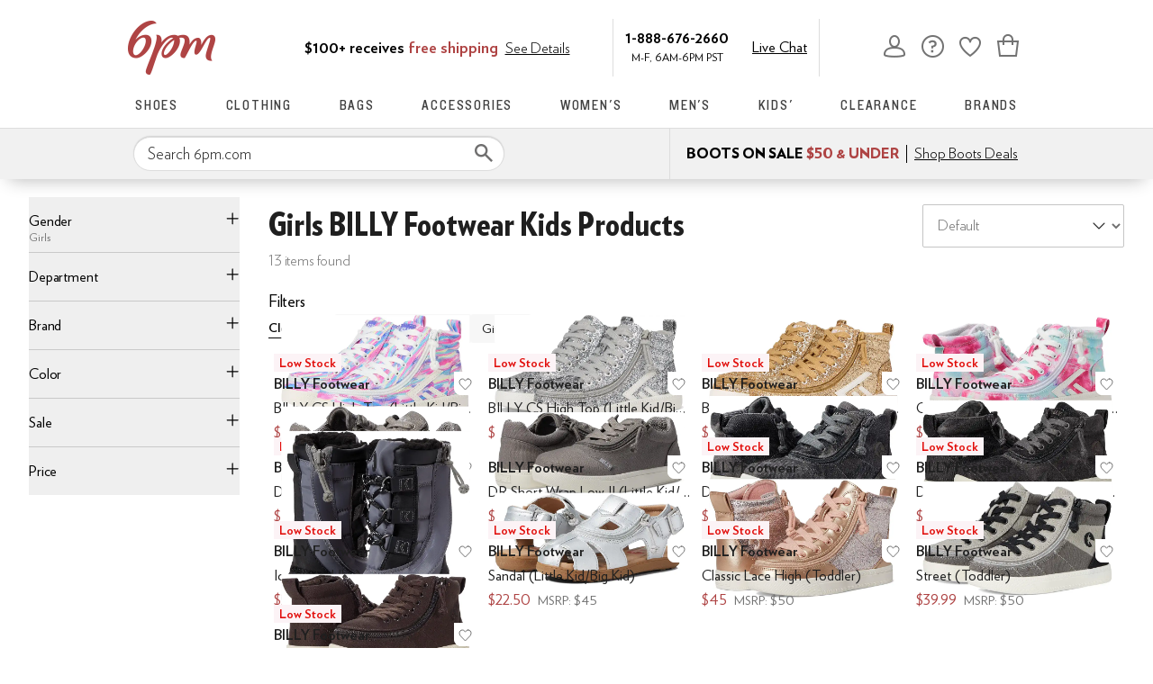

--- FILE ---
content_type: text/html; charset=utf-8
request_url: https://www.6pm.com/billy-footwear-kids-girls/WgKRJcABA-ICAgsY.zso?s=isNew/desc/goLiveDate/desc/recentSalesStyle/desc/
body_size: 63002
content:
<!doctype html><!-- zfc urlrewrite off --><html lang="en-US" data-marketplace="6pm"  class=""><head><!-- ZFC --><script type="text/javascript">
(function(a){var b={},c=encodeURIComponent,d=a.zfcUUID,e,f=a.location.href;a.onerror=function(a,g,h,i,j){return e="/err.cgi",a&&(e+="?msg="+c(a),g&&(e+="&url="+c(g),h&&(e+="&line="+c(h)),i&&(e+="&column="+c(i))),j&&(j.name&&(e+="&name="+c(j.name)),j.stack&&(e+="&stack="+c(j.stack))),d&&(e+="&uuid="+c(d)),f&&(e+="&location="+c(f)),b[e]||(b[e]=1,(new Image).src=e)),!0};if(a.console&&console.error){var g=console.error;console.error=function(){(new Image).src="/err.cgi?ce="+c(JSON.stringify(arguments))+"&location="+c(f),g.apply(this,arguments)}}})(window)</script><script type="text/javascript">
var zfcCookieDomain='.6pm.com', zfcXDHost='track.zappos.com', bmv={}, cst=1, raz=1;
</script><script type="text/javascript">
  var zfcUUID = function(){var a=function(){return((1+Math.random())*65536|0).toString(16).substring(1)};return a()+a()+"-"+a()+"-"+a()+"-"+a()+"-"+a()+a()+a()}();
  var zfcUPU = '/billy-footwear-kids-girls/WgKRJcABA-ICAgsY.zso?s=isNew/desc/goLiveDate/desc/recentSalesStyle/desc/';
  var zfcAHW = [{h: 'a1.zassets.com', r:   3}, {h: 'a2.zassets.com', r:   3}, {h: 'a3.zassets.com', r:   4}];
  var hydraTests = [];
  var zfc = [];
  zfc.push(['initialize', '1769825758133', (new Date).getTime(), 'marty_live_6pm_ssl', 'www.6pm.com', zfcUPU, 'c7c8976a-fe4a-11f0-bd72-a1b3fee19135', zfcUUID]);
  zfc.push(['setEventUrl', '/event.cgi']);
</script><script type="text/javascript">
(function(a,b){function e(){a.K2={cookieDomain:a.zfcCookieDomain,clickCookie:"click",clickAckCookie:"clickAck",hydra:{testParam:"zfcTest"},tryst:{read:"holmes",write:"watson"}},a.todo=[],a.impq=[]}function f(){var b=[];return a.rq&&(g(a.rq)?b=a.rq:a.rq.list&&g(a.rq.list)&&(b=a.rq.list)),b}function g(a){return Object.prototype.toString.call(a)=="[object Array]"}function h(){return d=!0,b.write('<script src="'+c+'" type="text/javascript"></scr'+"ipt>"),!0}function i(b){if(!d){var c,e,f=a.zfcUPU||a.location.toString();b.url&&(c=new RegExp(b.url),e=c.test(f)),(e||!b.url||b.pre||b.post)&&h()}}function j(){var b,c,d=a.hydraTests||[];for(b=0,c=d.length;b<c;b++)if(i(d[b]))return!0}function k(){var a;d||(d=!0,a=b.createElement("script"),a.type="text/javascript",a.src=c,a.async=!0,(b.getElementsByTagName("head")[0]||b.getElementsByTagName("body")[0]).appendChild(a))}function l(){a.zfc&&a.zfc.push(["createWindowId",a.zfcUUID]),e(),a.Gasherbrum.load("sync")}"use strict";var c="/karakoram/js/main.7d31c52.js",d=!1;a.hq={list:[],addTest:function(b){a.hydraTests.push(b),i(b)},push:function(a){var b=a.shift();this[b]&&typeof this[b]=="function"?this[b].apply(this,a):(a.unshift(b),this.list.push(a))}},a.rq={list:f(),push:function(a){this.list.push(a),d||h()}},a.Gasherbrum={load:function(a){a==="sync"?j():a==="async"&&k()}},l()})(window,document)</script><meta charset="utf-8"><meta name="viewport" content="initial-scale=1,maximum-scale=5"> <title>Girls BILLY Footwear Kids Products Latest Styles</title><link rel="canonical" href="https://www.6pm.com/girls/billy-footwear-kids/WgKRJcABA-ICAgsY.zso" data-rh="true"/><meta name="description" content="Shop for brands you love on sale. Discounted shoes, clothing, accessories and more at 6pm.com! Score on the Style, Score on the Price." data-rh="true"/><meta name="branch:deeplink:zso" content="/girls/billy-footwear-kids/WgKRJcABA-ICAgsY.zso?s=isNew/desc/goLiveDate/desc/recentSalesStyle/desc/" data-rh="true"/><meta name="branch:deeplink:$android_deeplink_path" content="com.zappos.android/search" data-rh="true"/><meta name="robots" content="noarchive" data-rh="true"/> <link href="https://m.media-amazon.com" rel="preconnect" crossorigin><link href="https://amazon.6pm.com" rel="preconnect" crossorigin><script>(function(g,o){g[o]=g[o]||function(){(g[o]['q']=g[o]['q']||[]).push(arguments)},g[o]['t']=1*new Date})(window,'_googCsa');
      var googletag=googletag||{};googletag.cmd=googletag.cmd||[];
      !function(a9,a,p,s,t,A,g){if(a[a9])return;
      function q(c,r){a[a9]._Q.push([c,r])}a[a9]={init:function(){q("i",arguments)},fetchBids:function(){q("f",arguments)},setDisplayBids:function(){},targetingKeys:function(){return[]},dpa:function(){q("di",arguments)},rpa:function(){q("ri",arguments)},upa:function(){q("ui",arguments)},_Q:[]};}("apstag",window,document);</script><script>(function(w,d,s,l,i){w[l]=w[l]||[];w[l].push({'gtm.start':new Date().getTime(),event:'gtm.js'});var f=d.getElementsByTagName(s)[0],j=d.createElement(s),dl=l!='dataLayer'?'&l='+l:'';j.async=true;j.src='https://www.googletagmanager.com/gtm.js?id='+i+dl;f.parentNode.insertBefore(j,f);})(window,document,'script','dataLayer','GTM-M3HN5KQH');</script><script>document.body.classList.add('jsEnabled');</script><script>window.zfcSessionId = '000649a5aba0bbf500000000000223af';</script><script>window.__INITIAL_STATE__ = {"account":{"customerInfo":null,"giftCardBalance":null,"giftCardRedeemCode":"","giftCardRedeemError":"","isGiftCardRedeemed":false,"isGiftCardRedeemLoading":false,"cancelOrReturnItems":[],"isLoading":false,"previousOrderAction":"ORDER_ACTION_NONE","isRequestingZawPromotions":false,"zawPromotions":null,"zawPromotionsStatus":null},"address":{"formItem":{},"isLoading":false,"isLoaded":false,"savedAddresses":[]},"ads":{"queuedAds":[],"adCustomerId":null,"adEmailHash":null},"amethyst":{"queue":[]},"ask":{"loading":true},"authentication":null,"autoComplete":{},"autofacet":{"hasRemovedGender":false,"hasRemovedOtherAutofacet":false},"badges":{"metadata":[]},"brandPage":{"isLoaded":false,"notifyEmail":{"isValid":null,"emailAddress":null,"submitted":false}},"cart":{"isLoaded":false,"cartObj":{},"cartCount":null,"error":null,"isCartCountLoaded":false,"isCartCountLoading":false},"checkoutData":{"cartType":null,"estimate":{"shippingDowngrade":{}},"giftOptions":{},"isLoaded":false,"isLoading":false,"isAfterPayLoaded":false,"isAfterPayButtonLoaded":false,"isAmazonPayLoaded":false,"isAmazonPayRedirecting":false,"links":{},"paymentMethodType":"CREDIT_CARD","purchase":{},"selectedAddressId":null,"selectedPaymentInstrumentId":null,"selectedShipOptionId":null,"shipOptions":{},"useAsDefaults":false,"usePromoBalance":true,"usePromoBalanceIsLoading":false,"maxAvailableStep":50},"client":{"request":null,"initialRoute":{"originalUrl":"\u002Fbilly-footwear-kids-girls\u002FWgKRJcABA-ICAgsY.zso?s=isNew\u002Fdesc\u002FgoLiveDate\u002Fdesc\u002FrecentSalesStyle\u002Fdesc\u002F","upstreamUrl":"\u002Fbilly-footwear-kids-girls\u002FWgKRJcABA-ICAgsY.zso?s=isNew\u002Fdesc\u002FgoLiveDate\u002Fdesc\u002FrecentSalesStyle\u002Fdesc\u002F"}},"cookies":{},"customer":false,"deviceProps":{"viewportWidth":null,"viewportHeight":null,"screenWidth":null,"screenHeight":null,"layout":null,"hfLayout":null,"touchDetected":false},"drop":{"inProgress":false},"eGiftCards":{},"emergencyBanner":{"data":true},"environmentConfig":{"checkout":{"zpotHost":"https:\u002F\u002Fzpot-na-prod.6pm.com"},"googleAdsConfig":{},"rum":{"guestRoleArn":"arn:aws:iam::213308927168:role\u002FRUM-Monitor-us-east-1-213308927168-8795534067761-Unauth","identityPoolId":"us-east-1:30c8154d-ab36-4f07-8ea9-f479a3131a2d","appMonitorId":"58a8fd1a-485b-47ef-8a8f-6f55c5ad47ff","region":"us-east-1"},"unleashClientKey":"*:production.43a607fd61a640bf04e96a7258c6d112e65503b4ac6c70d53dc2a7a3","kratos":{"origin":"https:\u002F\u002Fwww.6pm.com\u002Fkratos"},"api":{"account":{"url":"https:\u002F\u002Famazon.6pm.com","siteId":2,"subsiteId":12},"calypso":{"url":"https:\u002F\u002Fprod.olympus.zappos.com","akamaiUrl":"https:\u002F\u002Fwww.6pm.com\u002Fmobileapi\u002Folympus","siteId":2,"subsiteId":12},"cloudcatalog":{"url":"\u002Fdirectapi\u002Fcloudcatalog","v2url":"https:\u002F\u002Fapig.cloudcatalog.6pm.com","siteId":2,"subsiteId":12},"reviewSubmit":{"url":""},"reviewDisplay":{"url":""},"reviewSummary":{"url":"https:\u002F\u002Fprod-reviewsummary.mkt.zappos.com"},"legacyReviewSubmit":{"url":""},"mafia":{"url":"https:\u002F\u002Famazon.6pm.com\u002Fmobileapi","amazonUrl":"https:\u002F\u002Famazon.6pm.com\u002Fmobileapi","siteId":2,"subsiteId":12},"zcs":{"url":"https:\u002F\u002Famazon.6pm.com\u002Fmobileapi","directUrl":"https:\u002F\u002Fzcs-prod.olympus.zappos.com","siteId":2,"subsiteId":12},"janus":{"url":"https:\u002F\u002Fjanus.6pm.com"},"sponsoredAds":{"url":"https:\u002F\u002Fprod-sponsoredads.mkt.zappos.com"},"opal":{"url":"https:\u002F\u002Fopal.zappos.com"},"unleash":{"appName":"marty","url":"https:\u002F\u002Fedge.flags.zappos.app\u002Fapi\u002Ffrontend","clientKey":"*:production.43a607fd61a640bf04e96a7258c6d112e65503b4ac6c70d53dc2a7a3"}},"isMartyEnvProduction":true,"isMockApi":false,"imageServer":{"url":"https:\u002F\u002Fwww.6pm.com"},"titaniteConfig":{"amethystEnv":{"marketplace":"6pm","stage":"prod"},"addEventTimeout":1000},"canonical":{"host":"www.6pm.com","nonSecureUrl":"http:\u002F\u002Fwww.6pm.com","url":"https:\u002F\u002Fwww.6pm.com"},"akitaKey":"82d48292-c2b6-493d-82f7-6beb65300958","env":{}},"error":null,"exchange":{"preExchangeInfo":{},"postExchangeInfo":{},"isExchangeSubmitting":false,"labelInfo":{},"isExchangeError":false,"productBundleResponse":{},"asinSelectedForExchange":null,"isInitExchangeDataReady":false,"isExchangeErrorMessageDisplay":false},"exchangesData":{"selectedAddressId":null,"confirmedAddressId":null,"canCancelAddress":true,"canChangeAddress":true,"postExchangeInfo":{}},"facets":{"toDisplay":[{"facetField":"txAttrFacet_Gender","facetFieldDisplayName":"Gender","symbolicSizingField":false,"facetUrl":"\u002Fbilly-footwear-kids\u002FWgKRJeICAQs.zso?s=isNew\u002Fdesc\u002FgoLiveDate\u002Fdesc\u002FrecentSalesStyle\u002Fdesc\u002F","values":[{"name":"Boys","count":13,"confidence":0,"selected":false,"facetUrl":"\u002Fgirls\u002Fbilly-footwear-kids\u002FWgKRJcABA-ICAgsY.zso?s=isNew\u002Fdesc\u002FgoLiveDate\u002Fdesc\u002FrecentSalesStyle\u002Fdesc\u002F","displayName":"Boys"},{"name":"Girls","count":13,"confidence":0,"selected":true,"facetUrl":"\u002Fbilly-footwear-kids\u002FWgKRJeICAQs.zso?s=isNew\u002Fdesc\u002FgoLiveDate\u002Fdesc\u002FrecentSalesStyle\u002Fdesc\u002F","displayName":"Girls"}],"isExpanded":false},{"facetField":"zc1","facetFieldDisplayName":"Product Type","symbolicSizingField":false,"facetUrl":"\u002Fgirls\u002Fbilly-footwear-kids\u002FWgKRJcABA-ICAgsY.zso?s=isNew\u002Fdesc\u002FgoLiveDate\u002Fdesc\u002FrecentSalesStyle\u002Fdesc\u002F","values":[{"name":"Shoes","count":13,"confidence":0,"selected":false,"facetUrl":"\u002Fgirls\u002Fshoes\u002Fbilly-footwear-kids\u002FCK_XAVoCkSXAAQPiAgMBCxg.zso?s=isNew\u002Fdesc\u002FgoLiveDate\u002Fdesc\u002FrecentSalesStyle\u002Fdesc\u002F","displayName":"Shoes"}],"isExpanded":false},{"facetField":"realBrandNameFacet","facetFieldDisplayName":"Brand","symbolicSizingField":false,"facetUrl":"\u002Fgirls\u002Fbilly-footwear-kids\u002FWgKRJcABA-ICAgsY.zso?s=isNew\u002Fdesc\u002FgoLiveDate\u002Fdesc\u002FrecentSalesStyle\u002Fdesc\u002F","values":[{"name":"BILLY Footwear","count":13,"confidence":0,"selected":false,"facetUrl":"\u002Fgirls\u002Fbilly-footwear-kids\u002FWgKRJWICyifAAQPiAgMMCxg.zso?s=isNew\u002Fdesc\u002FgoLiveDate\u002Fdesc\u002FrecentSalesStyle\u002Fdesc\u002F","displayName":"BILLY Footwear"}],"isExpanded":false},{"facetField":"priceFacet","facetFieldDisplayName":"Price","symbolicSizingField":false,"facetUrl":"\u002Fgirls\u002Fbilly-footwear-kids\u002FWgKRJcABA-ICAgsY.zso?s=isNew\u002Fdesc\u002FgoLiveDate\u002Fdesc\u002FrecentSalesStyle\u002Fdesc\u002F","values":[{"name":"$25.00 and Under","count":2,"confidence":0,"selected":false,"facetUrl":"\u002Fgirls\u002Fbilly-footwear-kids\u002FWgKRJWoBBcABA-ICAwsYDQ.zso?s=isNew\u002Fdesc\u002FgoLiveDate\u002Fdesc\u002FrecentSalesStyle\u002Fdesc\u002F","displayName":"$25.00 and Under"},{"name":"$30.00 and Under","count":2,"confidence":0,"selected":false,"facetUrl":"\u002Fgirls\u002Fbilly-footwear-kids\u002FWgKRJWoBCMABA-ICAwsYDQ.zso?s=isNew\u002Fdesc\u002FgoLiveDate\u002Fdesc\u002FrecentSalesStyle\u002Fdesc\u002F","displayName":"$30.00 and Under"},{"name":"$35.00 and Under","count":2,"confidence":0,"selected":false,"facetUrl":"\u002Fgirls\u002Fbilly-footwear-kids\u002FWgKRJWoBCcABA-ICAwsYDQ.zso?s=isNew\u002Fdesc\u002FgoLiveDate\u002Fdesc\u002FrecentSalesStyle\u002Fdesc\u002F","displayName":"$35.00 and Under"},{"name":"$40.00 and Under","count":4,"confidence":0,"selected":false,"facetUrl":"\u002Fgirls\u002Fbilly-footwear-kids\u002FWgKRJWoBCsABA-ICAwsYDQ.zso?s=isNew\u002Fdesc\u002FgoLiveDate\u002Fdesc\u002FrecentSalesStyle\u002Fdesc\u002F","displayName":"$40.00 and Under"},{"name":"$50.00 and Under","count":7,"confidence":0,"selected":false,"facetUrl":"\u002Fgirls\u002Fbilly-footwear-kids\u002FWgKRJWoBBMABA-ICAwsYDQ.zso?s=isNew\u002Fdesc\u002FgoLiveDate\u002Fdesc\u002FrecentSalesStyle\u002Fdesc\u002F","displayName":"$50.00 and Under"},{"name":"$60.00 and Under","count":13,"confidence":0,"selected":false,"facetUrl":"\u002Fgirls\u002Fbilly-footwear-kids\u002FWgKRJWoBC8ABA-ICAwsYDQ.zso?s=isNew\u002Fdesc\u002FgoLiveDate\u002Fdesc\u002FrecentSalesStyle\u002Fdesc\u002F","displayName":"$60.00 and Under"},{"name":"$70.00 and Under","count":13,"confidence":0,"selected":false,"facetUrl":"\u002Fgirls\u002Fbilly-footwear-kids\u002FWgKRJWoBDMABA-ICAwsYDQ.zso?s=isNew\u002Fdesc\u002FgoLiveDate\u002Fdesc\u002FrecentSalesStyle\u002Fdesc\u002F","displayName":"$70.00 and Under"},{"name":"$75.00 and Under","count":13,"confidence":0,"selected":false,"facetUrl":"\u002Fgirls\u002Fbilly-footwear-kids\u002FWgKRJWoBB8ABA-ICAwsYDQ.zso?s=isNew\u002Fdesc\u002FgoLiveDate\u002Fdesc\u002FrecentSalesStyle\u002Fdesc\u002F","displayName":"$75.00 and Under"},{"name":"$100.00 and Under","count":13,"confidence":0,"selected":false,"facetUrl":"\u002Fgirls\u002Fbilly-footwear-kids\u002FWgKRJWoBA8ABA-ICAwsYDQ.zso?s=isNew\u002Fdesc\u002FgoLiveDate\u002Fdesc\u002FrecentSalesStyle\u002Fdesc\u002F","displayName":"$100.00 and Under"},{"name":"$200.00 and Under","count":13,"confidence":0,"selected":false,"facetUrl":"\u002Fgirls\u002Fbilly-footwear-kids\u002FWgKRJWoBAsABA-ICAwsYDQ.zso?s=isNew\u002Fdesc\u002FgoLiveDate\u002Fdesc\u002FrecentSalesStyle\u002Fdesc\u002F","displayName":"$200.00 and Under"}],"isExpanded":false},{"facetField":"colorFacet","facetFieldDisplayName":"Color","symbolicSizingField":false,"facetUrl":"\u002Fgirls\u002Fbilly-footwear-kids\u002FWgKRJcABA-ICAgsY.zso?s=isNew\u002Fdesc\u002FgoLiveDate\u002Fdesc\u002FrecentSalesStyle\u002Fdesc\u002F","values":[{"name":"Black","count":3,"confidence":0,"selected":false,"facetUrl":"\u002Fgirls\u002Fbilly-footwear-kids\u002Fblack\u002FQgEDWgKRJcABA-ICAwgLGA.zso?s=isNew\u002Fdesc\u002FgoLiveDate\u002Fdesc\u002FrecentSalesStyle\u002Fdesc\u002F","displayName":"Black"},{"name":"Gray","count":3,"confidence":0,"selected":false,"facetUrl":"\u002Fgirls\u002Fbilly-footwear-kids\u002Fgray\u002FQgEIWgKRJcABA-ICAwgLGA.zso?s=isNew\u002Fdesc\u002FgoLiveDate\u002Fdesc\u002FrecentSalesStyle\u002Fdesc\u002F","displayName":"Gray"},{"name":"Silver","count":2,"confidence":0,"selected":false,"facetUrl":"\u002Fgirls\u002Fbilly-footwear-kids\u002Fsilver\u002FQgL4BFoCkSXAAQPiAgMICxg.zso?s=isNew\u002Fdesc\u002FgoLiveDate\u002Fdesc\u002FrecentSalesStyle\u002Fdesc\u002F","displayName":"Silver"},{"name":"Blue","count":1,"confidence":0,"selected":false,"facetUrl":"\u002Fgirls\u002Fbilly-footwear-kids\u002Fblue\u002FQgKeAVoCkSXAAQPiAgMICxg.zso?s=isNew\u002Fdesc\u002FgoLiveDate\u002Fdesc\u002FrecentSalesStyle\u002Fdesc\u002F","displayName":"Blue"},{"name":"Brown","count":1,"confidence":0,"selected":false,"facetUrl":"\u002Fgirls\u002Fbilly-footwear-kids\u002Fbrown\u002FQgEGWgKRJcABA-ICAwgLGA.zso?s=isNew\u002Fdesc\u002FgoLiveDate\u002Fdesc\u002FrecentSalesStyle\u002Fdesc\u002F","displayName":"Brown"},{"name":"Metallic","count":1,"confidence":0,"selected":false,"facetUrl":"\u002Fgirls\u002Fbilly-footwear-kids\u002Fmetallic\u002FQgLFA1oCkSXAAQPiAgMICxg.zso?s=isNew\u002Fdesc\u002FgoLiveDate\u002Fdesc\u002FrecentSalesStyle\u002Fdesc\u002F","displayName":"Metallic"},{"name":"Pink","count":1,"confidence":0,"selected":false,"facetUrl":"\u002Fgirls\u002Fbilly-footwear-kids\u002Fpink\u002FQgKvBFoCkSXAAQPiAgMICxg.zso?s=isNew\u002Fdesc\u002FgoLiveDate\u002Fdesc\u002FrecentSalesStyle\u002Fdesc\u002F","displayName":"Pink"},{"name":"Tan","count":1,"confidence":0,"selected":false,"facetUrl":"\u002Fgirls\u002Fbilly-footwear-kids\u002Ftan\u002FQgEUWgKRJcABA-ICAwgLGA.zso?s=isNew\u002Fdesc\u002FgoLiveDate\u002Fdesc\u002FrecentSalesStyle\u002Fdesc\u002F","displayName":"Tan"}],"isExpanded":false},{"facetField":"onSale","facetFieldDisplayName":"Sale","symbolicSizingField":false,"facetUrl":"\u002Fgirls\u002Fbilly-footwear-kids\u002FWgKRJcABA-ICAgsY.zso?s=isNew\u002Fdesc\u002FgoLiveDate\u002Fdesc\u002FrecentSalesStyle\u002Fdesc\u002F","values":[{"name":"On Sale","count":13,"confidence":0,"selected":false,"facetUrl":"\u002Fgirls\u002Fbilly-footwear-kids\u002FWgKRJcABA-ABAeICAwsYHA.zso?s=isNew\u002Fdesc\u002FgoLiveDate\u002Fdesc\u002FrecentSalesStyle\u002Fdesc\u002F","displayName":"On Sale"}],"isExpanded":false}],"chosenFacetGroup":null,"requestedUrl":"\u002Fbilly-footwear-kids-girls\u002FWgKRJcABA-ICAgsY.zso?s=isNew\u002Fdesc\u002FgoLiveDate\u002Fdesc\u002FrecentSalesStyle\u002Fdesc\u002F","mobileFacetSortToggled":false,"sizingFacetGroupToggled":false,"navigation":{"sizing":[],"core":[],"zEverythingElse":[]},"facetUrlQueryParams":null,"facetUrlPath":null},"facetsV2":{"requestedUrl":"\u002Fbilly-footwear-kids-girls\u002FWgKRJcABA-ICAgsY.zso?s=isNew\u002Fdesc\u002FgoLiveDate\u002Fdesc\u002FrecentSalesStyle\u002Fdesc\u002F","navigationV2":[{"facetField":"txAttrFacet_Gender","facetFieldDisplayName":"Gender","symbolicSizingField":false,"facetUrl":"\u002Fbilly-footwear-kids\u002FWgKRJeICAQs.zso?s=isNew\u002Fdesc\u002FgoLiveDate\u002Fdesc\u002FrecentSalesStyle\u002Fdesc\u002F","values":[{"name":"Boys","count":13,"confidence":0,"selected":false,"facetUrl":"\u002Fgirls\u002Fbilly-footwear-kids\u002FWgKRJcABA-ICAgsY.zso?s=isNew\u002Fdesc\u002FgoLiveDate\u002Fdesc\u002FrecentSalesStyle\u002Fdesc\u002F","displayName":"Boys"},{"name":"Girls","count":13,"confidence":0,"selected":true,"facetUrl":"\u002Fbilly-footwear-kids\u002FWgKRJeICAQs.zso?s=isNew\u002Fdesc\u002FgoLiveDate\u002Fdesc\u002FrecentSalesStyle\u002Fdesc\u002F","displayName":"Girls"}],"isExpanded":false},{"facetField":"zc1","facetFieldDisplayName":"Department","symbolicSizingField":false,"facetUrl":"\u002Fgirls\u002Fbilly-footwear-kids\u002FWgKRJcABA-ICAgsY.zso?s=isNew\u002Fdesc\u002FgoLiveDate\u002Fdesc\u002FrecentSalesStyle\u002Fdesc\u002F","values":[{"name":"Shoes","count":13,"confidence":0,"selected":false,"facetUrl":"\u002Fgirls\u002Fshoes\u002Fbilly-footwear-kids\u002FCK_XAVoCkSXAAQPiAgMBCxg.zso?s=isNew\u002Fdesc\u002FgoLiveDate\u002Fdesc\u002FrecentSalesStyle\u002Fdesc\u002F","displayName":"Shoes"}],"isExpanded":false},{"facetField":"realBrandNameFacet","facetFieldDisplayName":"Brand","symbolicSizingField":false,"facetUrl":"\u002Fgirls\u002Fbilly-footwear-kids\u002FWgKRJcABA-ICAgsY.zso?s=isNew\u002Fdesc\u002FgoLiveDate\u002Fdesc\u002FrecentSalesStyle\u002Fdesc\u002F","values":[{"name":"BILLY Footwear","count":13,"confidence":0,"selected":false,"facetUrl":"\u002Fgirls\u002Fbilly-footwear-kids\u002FWgKRJWICyifAAQPiAgMMCxg.zso?s=isNew\u002Fdesc\u002FgoLiveDate\u002Fdesc\u002FrecentSalesStyle\u002Fdesc\u002F","displayName":"BILLY Footwear"}],"isExpanded":false},{"facetField":"colorFacet","facetFieldDisplayName":"Color","symbolicSizingField":false,"facetUrl":"\u002Fgirls\u002Fbilly-footwear-kids\u002FWgKRJcABA-ICAgsY.zso?s=isNew\u002Fdesc\u002FgoLiveDate\u002Fdesc\u002FrecentSalesStyle\u002Fdesc\u002F","values":[{"name":"Black","count":3,"confidence":0,"selected":false,"facetUrl":"\u002Fgirls\u002Fbilly-footwear-kids\u002Fblack\u002FQgEDWgKRJcABA-ICAwgLGA.zso?s=isNew\u002Fdesc\u002FgoLiveDate\u002Fdesc\u002FrecentSalesStyle\u002Fdesc\u002F","displayName":"Black"},{"name":"Gray","count":3,"confidence":0,"selected":false,"facetUrl":"\u002Fgirls\u002Fbilly-footwear-kids\u002Fgray\u002FQgEIWgKRJcABA-ICAwgLGA.zso?s=isNew\u002Fdesc\u002FgoLiveDate\u002Fdesc\u002FrecentSalesStyle\u002Fdesc\u002F","displayName":"Gray"},{"name":"Silver","count":2,"confidence":0,"selected":false,"facetUrl":"\u002Fgirls\u002Fbilly-footwear-kids\u002Fsilver\u002FQgL4BFoCkSXAAQPiAgMICxg.zso?s=isNew\u002Fdesc\u002FgoLiveDate\u002Fdesc\u002FrecentSalesStyle\u002Fdesc\u002F","displayName":"Silver"},{"name":"Blue","count":1,"confidence":0,"selected":false,"facetUrl":"\u002Fgirls\u002Fbilly-footwear-kids\u002Fblue\u002FQgKeAVoCkSXAAQPiAgMICxg.zso?s=isNew\u002Fdesc\u002FgoLiveDate\u002Fdesc\u002FrecentSalesStyle\u002Fdesc\u002F","displayName":"Blue"},{"name":"Brown","count":1,"confidence":0,"selected":false,"facetUrl":"\u002Fgirls\u002Fbilly-footwear-kids\u002Fbrown\u002FQgEGWgKRJcABA-ICAwgLGA.zso?s=isNew\u002Fdesc\u002FgoLiveDate\u002Fdesc\u002FrecentSalesStyle\u002Fdesc\u002F","displayName":"Brown"},{"name":"Metallic","count":1,"confidence":0,"selected":false,"facetUrl":"\u002Fgirls\u002Fbilly-footwear-kids\u002Fmetallic\u002FQgLFA1oCkSXAAQPiAgMICxg.zso?s=isNew\u002Fdesc\u002FgoLiveDate\u002Fdesc\u002FrecentSalesStyle\u002Fdesc\u002F","displayName":"Metallic"},{"name":"Pink","count":1,"confidence":0,"selected":false,"facetUrl":"\u002Fgirls\u002Fbilly-footwear-kids\u002Fpink\u002FQgKvBFoCkSXAAQPiAgMICxg.zso?s=isNew\u002Fdesc\u002FgoLiveDate\u002Fdesc\u002FrecentSalesStyle\u002Fdesc\u002F","displayName":"Pink"},{"name":"Tan","count":1,"confidence":0,"selected":false,"facetUrl":"\u002Fgirls\u002Fbilly-footwear-kids\u002Ftan\u002FQgEUWgKRJcABA-ICAwgLGA.zso?s=isNew\u002Fdesc\u002FgoLiveDate\u002Fdesc\u002FrecentSalesStyle\u002Fdesc\u002F","displayName":"Tan"}],"isExpanded":false},{"facetField":"onSale","facetFieldDisplayName":"Sale","symbolicSizingField":false,"facetUrl":"\u002Fgirls\u002Fbilly-footwear-kids\u002FWgKRJcABA-ICAgsY.zso?s=isNew\u002Fdesc\u002FgoLiveDate\u002Fdesc\u002FrecentSalesStyle\u002Fdesc\u002F","values":[{"name":"On Sale","count":13,"confidence":0,"selected":false,"facetUrl":"\u002Fgirls\u002Fbilly-footwear-kids\u002FWgKRJcABA-ABAeICAwsYHA.zso?s=isNew\u002Fdesc\u002FgoLiveDate\u002Fdesc\u002FrecentSalesStyle\u002Fdesc\u002F","displayName":"On Sale"}],"isExpanded":false},{"facetField":"priceFacet","facetFieldDisplayName":"Price","symbolicSizingField":false,"facetUrl":"\u002Fgirls\u002Fbilly-footwear-kids\u002FWgKRJcABA-ICAgsY.zso?s=isNew\u002Fdesc\u002FgoLiveDate\u002Fdesc\u002FrecentSalesStyle\u002Fdesc\u002F","values":[{"name":"$25.00 and Under","count":2,"confidence":0,"selected":false,"facetUrl":"\u002Fgirls\u002Fbilly-footwear-kids\u002FWgKRJWoBBcABA-ICAwsYDQ.zso?s=isNew\u002Fdesc\u002FgoLiveDate\u002Fdesc\u002FrecentSalesStyle\u002Fdesc\u002F","displayName":"$25.00 and Under"},{"name":"$30.00 and Under","count":2,"confidence":0,"selected":false,"facetUrl":"\u002Fgirls\u002Fbilly-footwear-kids\u002FWgKRJWoBCMABA-ICAwsYDQ.zso?s=isNew\u002Fdesc\u002FgoLiveDate\u002Fdesc\u002FrecentSalesStyle\u002Fdesc\u002F","displayName":"$30.00 and Under"},{"name":"$35.00 and Under","count":2,"confidence":0,"selected":false,"facetUrl":"\u002Fgirls\u002Fbilly-footwear-kids\u002FWgKRJWoBCcABA-ICAwsYDQ.zso?s=isNew\u002Fdesc\u002FgoLiveDate\u002Fdesc\u002FrecentSalesStyle\u002Fdesc\u002F","displayName":"$35.00 and Under"},{"name":"$40.00 and Under","count":4,"confidence":0,"selected":false,"facetUrl":"\u002Fgirls\u002Fbilly-footwear-kids\u002FWgKRJWoBCsABA-ICAwsYDQ.zso?s=isNew\u002Fdesc\u002FgoLiveDate\u002Fdesc\u002FrecentSalesStyle\u002Fdesc\u002F","displayName":"$40.00 and Under"},{"name":"$50.00 and Under","count":7,"confidence":0,"selected":false,"facetUrl":"\u002Fgirls\u002Fbilly-footwear-kids\u002FWgKRJWoBBMABA-ICAwsYDQ.zso?s=isNew\u002Fdesc\u002FgoLiveDate\u002Fdesc\u002FrecentSalesStyle\u002Fdesc\u002F","displayName":"$50.00 and Under"},{"name":"$60.00 and Under","count":13,"confidence":0,"selected":false,"facetUrl":"\u002Fgirls\u002Fbilly-footwear-kids\u002FWgKRJWoBC8ABA-ICAwsYDQ.zso?s=isNew\u002Fdesc\u002FgoLiveDate\u002Fdesc\u002FrecentSalesStyle\u002Fdesc\u002F","displayName":"$60.00 and Under"},{"name":"$70.00 and Under","count":13,"confidence":0,"selected":false,"facetUrl":"\u002Fgirls\u002Fbilly-footwear-kids\u002FWgKRJWoBDMABA-ICAwsYDQ.zso?s=isNew\u002Fdesc\u002FgoLiveDate\u002Fdesc\u002FrecentSalesStyle\u002Fdesc\u002F","displayName":"$70.00 and Under"},{"name":"$75.00 and Under","count":13,"confidence":0,"selected":false,"facetUrl":"\u002Fgirls\u002Fbilly-footwear-kids\u002FWgKRJWoBB8ABA-ICAwsYDQ.zso?s=isNew\u002Fdesc\u002FgoLiveDate\u002Fdesc\u002FrecentSalesStyle\u002Fdesc\u002F","displayName":"$75.00 and Under"},{"name":"$100.00 and Under","count":13,"confidence":0,"selected":false,"facetUrl":"\u002Fgirls\u002Fbilly-footwear-kids\u002FWgKRJWoBA8ABA-ICAwsYDQ.zso?s=isNew\u002Fdesc\u002FgoLiveDate\u002Fdesc\u002FrecentSalesStyle\u002Fdesc\u002F","displayName":"$100.00 and Under"},{"name":"$200.00 and Under","count":13,"confidence":0,"selected":false,"facetUrl":"\u002Fgirls\u002Fbilly-footwear-kids\u002FWgKRJWoBAsABA-ICAwsYDQ.zso?s=isNew\u002Fdesc\u002FgoLiveDate\u002Fdesc\u002FrecentSalesStyle\u002Fdesc\u002F","displayName":"$200.00 and Under"}],"isExpanded":false}],"facetUrlQueryParams":null,"facetUrlPath":null,"shouldCollapseOnNextResponse":false},"feedback":{},"filters":{"breadcrumbs":[{"removeUrl":"\u002Fgirls\u002FwAED4gIBGA.zso?s=isNew\u002Fdesc\u002FgoLiveDate\u002Fdesc\u002FrecentSalesStyle\u002Fdesc\u002F","removeName":"Remove brandNameFacet: BILLY Footwear Kids","name":"BILLY Footwear Kids","autoFaceted":false},{"removeUrl":"\u002Fbilly-footwear-kids\u002FWgKRJeICAQs.zso?s=isNew\u002Fdesc\u002FgoLiveDate\u002Fdesc\u002FrecentSalesStyle\u002Fdesc\u002F","removeName":"Remove txAttrFacet_Gender","name":"Girls","autoFaceted":false}],"page":0,"pageCount":1,"si":null,"selected":{"singleSelects":{"txAttrFacet_Gender":["Girls"]},"multiSelects":{"brandNameFacet":["BILLY Footwear Kids"]}},"sort":{"isNew":"desc","goLiveDate":"desc","recentSalesStyle":"desc"},"autocorrect":{},"executedSearchUrl":"\u002Fgirls\u002Fbilly-footwear-kids\u002FWgKRJcABA-ICAgsY.zso?s=isNew%2Fdesc%2FgoLiveDate%2Fdesc%2FrecentSalesStyle%2Fdesc%2F","urlFilterMapping":{"\u002Fbilly-footwear-kids-girls\u002FWgKRJcABA-ICAgsY.zso?s=isNew\u002Fdesc\u002FgoLiveDate\u002Fdesc\u002FrecentSalesStyle\u002Fdesc\u002F":{"selected":{"singleSelects":{"txAttrFacet_Gender":["Girls"]},"multiSelects":{"brandNameFacet":["BILLY Footwear Kids"]}},"term":"","sort":{"isNew":"desc","goLiveDate":"desc","recentSalesStyle":"desc"},"page":0}},"filterToZsoMapping":{"{\"txAttrFacet_Gender\":[\"Girls\"],\"brandNameFacet\":[\"BILLY Footwear Kids\"]}||{\"isNew\":\"desc\",\"goLiveDate\":\"desc\",\"recentSalesStyle\":\"desc\"}|0":"\u002Fbilly-footwear-kids-girls\u002FWgKRJcABA-ICAgsY.zso?s=isNew\u002Fdesc\u002FgoLiveDate\u002Fdesc\u002FrecentSalesStyle\u002Fdesc\u002F"},"isSingleSelectCompleted":false,"originalTerm":"","term":"","honeTag":"Girls BILLY Footwear Kids Products","seoText":"","staleProducts":false,"requestedUrl":"\u002Fbilly-footwear-kids-girls\u002FWgKRJcABA-ICAgsY.zso?s=isNew\u002Fdesc\u002FgoLiveDate\u002Fdesc\u002FrecentSalesStyle\u002Fdesc\u002F","bestForYouSortEligible":false,"applySavedFilters":true,"shouldUrlUpdate":true,"bestForYou":true,"wasSaveFiltersToggled":false,"pills":null,"seoData":{"copy":"","h1Tag":"Girls BILLY Footwear Kids Products"},"termLander":false,"savedsizes":{"id":"","applied":false,"filters":{}},"clearAllFilters":false,"refetchSearch":false},"giftOptions":{"giftOptions":{},"isLoading":false,"isLoaded":false},"headerFooter":{"content":{"Header":{"pageType":null,"pageHeading":null,"pageTitle":null,"canonicalUrl":null,"subPageType":null,"keywords":"","description":null,"pageLayout":"Header","brandName":null,"customerAuth":null,"fullWidth":null,"fullBleed":null,"slotData":{"ad":{"ad":[{"name":"LAND-WIDE-TOP","page":"landing","type":"display"},{"name":"LAND-NARROW-TOP","page":"landing","type":"display"}],"pf_rd_p":"94364008-7581-4fe3-bc65-22f14dc7aa1d","pf_rd_r":null,"componentName":"ad","creativeID":"cd3d9afe-5913-4447-8486-5a77d741e88e"},"clthours":{"pf_rd_p":"106b42ea-e2f6-4a52-be77-9d47fc2e1b27","pf_rd_r":null,"componentName":"pageContent","pageContent":{"nomarkdown":"true","markdown":"M-F, 6AM-6PM PST","style":"clean","body":"M-F, 6AM-6PM PST"},"creativeID":"ddd53bb4-04b5-4d67-b737-46a67541d081"},"logo":{"images":[{"src":"https:\u002F\u002Fimages-na.ssl-images-amazon.com\u002Fimages\u002FG\u002F01\u002F6pm\u002Flogos\u002F6pm-Logo-1x._V285053994_.png","retina":"https:\u002F\u002Fimages-na.ssl-images-amazon.com\u002Fimages\u002FG\u002F01\u002F6pm\u002Flogos\u002F6pm-Logo-2x._V285053989_.png","alt":"6pm - Your Premier Destination for Discount Fashion","href":"\u002F","id":"6pm-logo"}],"pf_rd_p":"793a3784-21a2-468c-830a-af7cf59f0911","pf_rd_r":null,"componentName":"images","creativeID":"50dcfda2-e91e-40b1-ae98-acbab31eb16d"},"navigation-3":{"images":[{"src":"https:\u002F\u002Fimages-na.ssl-images-amazon.com\u002Fimages\u002FG\u002F01\u002F6pm\u002Flanding\u002Fpages\u002Fhomepage-refresh\u002FShop_New_Bags._V283025915_.jpg","alt":"Shop New Bags","href":"\u002Fbags\u002FCOjWAeICAjABggMDvKgB.zso?s=isNew\u002Fdesc\u002FgoLiveDate\u002Fdesc\u002FrecentSalesStyle\u002Fdesc\u002F","title":"New Bags"}],"pf_rd_p":"abb689be-9417-44ed-b590-2a84d10d624b","pf_rd_r":null,"componentName":"images","creativeID":"3d73308b-8f5f-488d-bb72-88b4ac3a0673"},"navigation-6":{"images":[{"src":"https:\u002F\u002Fm.media-amazon.com\u002Fimages\u002FG\u002F01\u002F6pm\u002Flanding\u002F2017\u002Fmens\u002FNew_Arrivals_Mens._V529857831_.png","alt":"Shop Mens New Arrivals","href":"\u002Fmen\u002FwAEC0AEB4gICGBo.zso?s=isNew\u002Fdesc\u002FgoLiveDate\u002Fdesc\u002FrecentSalesStyle\u002Fdesc\u002F","title":"Shop Mens New Arrivals"}],"pf_rd_p":"6a997965-dd70-4b26-81e3-8333d1d3808f","pf_rd_r":null,"componentName":"images","creativeID":"8b22cbc1-597b-4ddb-b1cf-394386338c18"},"navigation-7":{"images":[{"src":"https:\u002F\u002Fm.media-amazon.com\u002Fimages\u002FG\u002F01\u002F6pm\u002Flanding\u002F2020\u002FKids\u002FJanuary\u002FSubNav-Banner._CB1579200480_.jpg","alt":"Shop Kids' Sneakers","href":"\u002Fkids-sneakers\u002F.zso?t=kids%20sneakers&s=isNew\u002Fdesc\u002FgoLiveDate\u002Fdesc\u002FrecentSalesStyle\u002Fdesc\u002F","title":"Shop Kids' Sneakers"}],"pf_rd_p":"47955ebe-aa6b-4a67-9348-e131e9b71b8e","pf_rd_r":null,"componentName":"images","creativeID":"48b6be2d-6468-4ccf-8d64-3ece8fc3a30c"},"navmenu":{"pf_rd_p":"84f35c20-f4f6-4321-990d-9c6cf9bb7669","navMenu":[{"link":"\u002Fshoes","subNavMenuItems":[{"images":[{"src":"https:\u002F\u002Fm.media-amazon.com\u002Fimages\u002FG\u002F01\u002F6pm\u002Flanding\u002Fwomens-sneakers.jpg","alt":"Shop Women's Sneakers","href":"\u002Fwomen-sneakers-athletic-shoes\u002FCK_XARC81wHAAQHiAgMBGAI.zso?s=isNew\u002Fdesc\u002FgoLiveDate\u002Fdesc\u002FrecentSalesStyle\u002Fdesc\u002F","title":"Shoes-dropdown"}],"pf_rd_p":"c0a34bf3-5800-4766-9f71-72eaf2046e9d","pf_rd_r":null,"componentName":"images","creativeID":"5f247a05-346f-4ab7-b50e-5e0d0828b948"},{"pf_rd_p":"c6f49d15-e5d2-4eea-b37e-bf078b60f95f","subNavMenu":[{"zso":"","link":"\u002Fwomen-boots\u002FCK_XARCz1wHAAQHiAgMYAQI.zso?s=isNew\u002Fdesc\u002FgoLiveDate\u002Fdesc\u002FrecentSalesStyle\u002Fdesc&si=4036319,4675168,4334690,4817249,4782223,4756952,4471745,4863673&sy=1","text":"Boots"},{"zso":"","link":"\u002Fwomen-sneakers-athletic-shoes\u002FCK_XARC81wHAAQHiAgMYAQI.zso?s=isNew\u002Fdesc\u002FgoLiveDate\u002Fdesc\u002FrecentSalesStyle\u002Fdesc\u002F&si=4879363,4747643,4850125,4818455,4979573,4991341,4419157,4951677,4734919&sy=1","text":"Sneakers"},{"zso":"","link":"\u002Fwomen-heels\u002FCK_XARC41wHAAQHiAgMYAQI.zso?s=isNew\u002Fdesc\u002FgoLiveDate\u002Fdesc\u002FrecentSalesStyle\u002Fdesc\u002F&si=4650808,3260389,4782816,4951115,4890957,4818044,4509637,4875161&sy=1","text":"Heels"},{"zso":"","link":"\u002Fwomen-flats\u002FCK_XARC11wHAAQHiAgMBAhg.zso?s=isNew%2Fdesc%2FgoLiveDate%2Fdesc%2FrecentSalesStyle%2Fdesc%2F","text":"Flats"},{"zso":"","link":"\u002Fwomen-clogs\u002FCK_XARC01wHAAQHiAgMBAhg.zso?s=isNew%2Fdesc%2FgoLiveDate%2Fdesc%2FrecentSalesStyle%2Fdesc%2F","text":"Clogs & Mules"},{"zso":"","link":"\u002Fwomen-sandals\u002FCK_XARC51wHAAQHiAgMBAhg.zso?s=isNew\u002Fdesc\u002FgoLiveDate\u002Fdesc\u002FrecentSalesStyle\u002Fdesc\u002F","text":"Sandals"},{"zso":"","link":"\u002Fwomen-shoes\u002FCK_XAcABAeICAhgB.zso?s=isNew\u002Fdesc\u002FgoLiveDate\u002Fdesc\u002FrecentSalesStyle\u002Fdesc\u002F","text":"View all..."}],"heading":{"zso":"","link":"\u002Fwomen-shoes\u002FCK_XAcABAeICAhgB.zso?s=isNew\u002Fdesc\u002FgoLiveDate\u002Fdesc\u002FrecentSalesStyle\u002Fdesc\u002F","text":"Women's"},"pf_rd_r":null,"componentName":"subNavMenu","creativeID":"0709c4ce-7989-424c-afba-bd83331ab71b"},{"pf_rd_p":"a7ad0c0b-c446-4eac-abc4-7171341eba01","subNavMenu":[{"zso":"","link":"\u002Fmen-sneakers-athletic-shoes\u002FCK_XARC81wHAAQLiAgMYAQI.zso?s=isNew\u002Fdesc\u002FgoLiveDate\u002Fdesc\u002FrecentSalesStyle\u002Fdesc\u002F","text":"Sneakers"},{"zso":"","link":"\u002Fmen-sandals\u002FCK_XARC51wHAAQLiAgMYAQI.zso?s=isNew\u002Fdesc\u002FgoLiveDate\u002Fdesc\u002FrecentSalesStyle\u002Fdesc\u002F","text":"Sandals"},{"zso":"","link":"\u002Fmen-loafers\u002FCK_XARC21wHAAQLiAgMYAQI.zso?s=isNew\u002Fdesc\u002FgoLiveDate\u002Fdesc\u002FrecentSalesStyle\u002Fdesc\u002F","text":"Loafers"},{"zso":"","link":"\u002Fmen-oxfords\u002FCK_XARC31wHAAQLiAgMYAQI.zso?s=isNew\u002Fdesc\u002FgoLiveDate\u002Fdesc\u002FrecentSalesStyle\u002Fdesc\u002F","text":"Oxfords"},{"zso":"","link":"\u002Fmen-boat-shoes\u002FCK_XARCy1wHAAQLiAgMYAQI.zso?s=isNew\u002Fdesc\u002FgoLiveDate\u002Fdesc\u002FrecentSalesStyle\u002Fdesc\u002F","text":"Boat Shoes"},{"zso":"","link":"\u002Fmen-boots\u002FCK_XARCz1wHAAQLiAgMYAQI.zso?s=isNew\u002Fdesc\u002FgoLiveDate\u002Fdesc\u002FrecentSalesStyle\u002Fdesc\u002F","text":"Boots"},{"zso":"","link":"\u002Fmen-shoes\u002FCK_XAcABAuICAhgB.zso?s=isNew\u002Fdesc\u002FgoLiveDate\u002Fdesc\u002FrecentSalesStyle\u002Fdesc\u002F","text":"View all..."}],"heading":{"zso":"","link":"\u002Fmen-shoes\u002FCK_XAcABAuICAhgB.zso?s=isNew\u002Fdesc\u002FgoLiveDate\u002Fdesc\u002FrecentSalesStyle\u002Fdesc\u002F","text":"Men's"},"pf_rd_r":null,"componentName":"subNavMenu","creativeID":"69dfce27-5796-4a4b-90c1-38008794a520"},{"pf_rd_p":"46473171-026d-47f7-8239-852098abf908","subNavMenu":[{"zso":"","link":"\u002Fc\u002Fdesigner-collections","text":"Luxury Collections"},{"zso":"","link":"\u002Fsearch\u002Fnull\u002Ffilter\u002FonHand\u002F%221%22\u002Fzc1\u002F%22Shoes%22\u002Fsort\u002FisNew\u002Fdesc\u002FgoLiveDate\u002Fdesc\u002FrecentSalesStyle\u002Fdesc\u002F","text":"1-Style Left"},{"zso":"","link":"\u002Fc\u002Fathleisure","text":"Athleisure"},{"zso":"","link":"\u002Fc\u002Frunning","text":"Running"},{"zso":"","link":"\u002Fwomen-shoes\u002FCK_XAXoC2QSCAQOVgAXAAQHiAgMBGA8.zso?s=isNew\u002Fdesc\u002FgoLiveDate\u002Fdesc\u002FrecentSalesStyle\u002Fdesc\u002F","text":"Wide Shoes"},{"zso":"","link":"\u002Fwomen-shoes\u002FCK_XAXoC2QSCAQOTgAXAAQHiAgMBGA8.zso?s=isNew\u002Fdesc\u002FgoLiveDate\u002Fdesc\u002FrecentSalesStyle\u002Fdesc\u002F","text":"Narrow Shoes"},{"zso":"","link":"\u002Fwork-shoes\u002FCK_XAToCnA3iAgIBBw.zso?t=work","text":"Work Shoes"}],"heading":{"zso":"","link":"","text":"Specialty Shops"},"pf_rd_r":null,"componentName":"subNavMenu","creativeID":"37cb5514-3382-45a1-a19f-85be67241494"},{"pf_rd_p":"df9f4906-4c03-4b9f-853d-ae282c4a3f7d","subNavMenu":[{"zso":"","link":"\u002Fcrocs-shoes\u002FCK_XAVICgwfiAgIBCg.zso?s=isNew\u002Fdesc\u002FgoLiveDate\u002Fdesc\u002FrecentSalesStyle\u002Fdesc\u002F","text":"Crocs"},{"zso":"","link":"\u002Ftommy-hilfiger-shoes\u002FCK_XAVICpwfiAgIBCg.zso?s=isNew\u002Fdesc\u002FgoLiveDate\u002Fdesc\u002FrecentSalesStyle\u002Fdesc\u002F","text":"Tommy Hilfiger"},{"zso":"","link":"\u002Fadidas-shoes\u002FCK_XAVIBAeICAgEK.zso?s=isNew\u002Fdesc\u002FgoLiveDate\u002Fdesc\u002FrecentSalesStyle\u002Fdesc\u002F","text":"adidas"},{"zso":"","link":"\u002Fdr-martens-shoes\u002FCK_XAVIBMeICAgEK.zso?s=recentSalesStyle\u002Fdesc\u002F","text":"Dr. Martens"},{"zso":"","link":"\u002Fpuma-shoes\u002FCK_XAVIBfeICAgEK.zso?s=isNew\u002Fdesc\u002FgoLiveDate\u002Fdesc\u002FrecentSalesStyle\u002Fdesc\u002F","text":"PUMA"}],"heading":{"zso":"","link":"","text":"Top Trending Brands"},"pf_rd_r":null,"componentName":"subNavMenu","creativeID":"755663cc-3124-43b4-8d51-55bcbbc23289"}],"text":"Shoes"},{"link":"\u002Fc\u002Fclothing","subNavMenuItems":[{"images":[{"src":"https:\u002F\u002Fm.media-amazon.com\u002Fimages\u002FG\u002F01\u002F6pm\u002Flanding\u002F2020\u002Fhomepage\u002Fmarch\u002Fclothing-dropdown._CB1583194774_.jpg","alt":"Shop Dresses","href":"\u002Ffilters\u002Fwomen-dresses\u002FCKvXARDE1wE6BJsNyRXAAQHiAgQBAhgH.zso?s=recentSalesStyle\u002Fdesc\u002F","title":"Clothing-dropdown"}],"pf_rd_p":"6796bf95-45d0-4210-b2a4-55c2ddbae279","pf_rd_r":null,"componentName":"images","creativeID":"fc40c890-17f3-47b0-9ad6-77a68794b196"},{"pf_rd_p":"51005cd6-67c3-4b5d-a828-079bae956975","subNavMenu":[{"zso":"","link":"\u002Fwomen-dresses\u002FCKvXARDE1wHAAQHiAgMBGAI.zso?s=isNew\u002Fdesc\u002FgoLiveDate\u002Fdesc\u002FrecentSalesStyle\u002Fdesc\u002F","text":"Dresses"},{"zso":"","link":"\u002Fwomen-swimwear\u002FCKvXARDR1wHAAQHiAgMBAhg.zso?s=isNew\u002Fdesc\u002FgoLiveDate\u002Fdesc\u002FrecentSalesStyle\u002Fdesc\u002F","text":"Swimwear"},{"zso":"","link":"\u002Fwomen-shirts-tops\u002FCKvXARDL1wHAAQHiAgMBAhg.zso?s=isNew\u002Fdesc\u002FgoLiveDate\u002Fdesc\u002FrecentSalesStyle\u002Fdesc\u002F","text":"Shirts & Tops"},{"zso":"","link":"\u002Fwomen-jeans\u002FCKvXARDI1wHAAQHiAgMBAhg.zso?s=isNew\u002Fdesc\u002FgoLiveDate\u002Fdesc\u002FrecentSalesStyle\u002Fdesc\u002F","text":"Jeans"},{"zso":"","link":"\u002Fsweaters-women-sweaters\u002FCKvXARDQ1wHAAQHiAgMBAhg.zso?t=sweaters&s=isNew\u002Fdesc\u002FgoLiveDate\u002Fdesc\u002FrecentSalesStyle\u002Fdesc\u002F","text":"Sweaters"},{"zso":"","link":"\u002Fwomen-clothing\u002FCKvXAcABAeICAgEY.zso?s=isNew\u002Fdesc\u002FgoLiveDate\u002Fdesc\u002FrecentSalesStyle\u002Fdesc\u002F","text":"View all..."}],"heading":{"zso":"","link":"\u002Fwomen-clothing\u002FCKvXAcABAeICAgEY.zso?s=isNew\u002Fdesc\u002FgoLiveDate\u002Fdesc\u002FrecentSalesStyle\u002Fdesc\u002F","text":"Women's"},"pf_rd_r":null,"componentName":"subNavMenu","creativeID":"d18a87fc-8f24-4dda-a3a5-692e2161e172"},{"pf_rd_p":"94df34ef-531e-420b-944f-3dd34e9f659a","subNavMenu":[{"zso":"","link":"\u002Fmen-t-shirts\u002FCKvXARDL1wEY4tcBwAEC4gIEAQIDGA.zso?s=isNew\u002Fdesc\u002FgoLiveDate\u002Fdesc\u002FrecentSalesStyle\u002Fdesc\u002F","text":"T-Shirts"},{"zso":"","link":"\u002Fmen-swimwear\u002FCKvXARDR1wHAAQLiAgMBAhg.zso?s=isNew\u002Fdesc\u002FgoLiveDate\u002Fdesc\u002FrecentSalesStyle\u002Fdesc\u002F","text":"Swimwear"},{"zso":"","link":"\u002Fmen-jeans\u002FCKvXARDI1wHAAQLiAgMBAhg.zso?s=isNew\u002Fdesc\u002FgoLiveDate\u002Fdesc\u002FrecentSalesStyle\u002Fdesc\u002F","text":"Jeans"},{"zso":"","link":"\u002Fmen-shorts\u002FCKvXARDM1wHAAQLiAgMBAhg.zso?s=isNew\u002Fdesc\u002FgoLiveDate\u002Fdesc\u002FrecentSalesStyle\u002Fdesc\u002F","text":"Shorts"},{"zso":"","link":"\u002Fsweaters-men-sweaters\u002FCKvXARDQ1wHAAQLiAgMBAhg.zso?t=sweaters&s=isNew\u002Fdesc\u002FgoLiveDate\u002Fdesc\u002FrecentSalesStyle\u002Fdesc\u002F","text":"Sweaters"},{"zso":"","link":"\u002Fmen-clothing\u002FCKvXAcABAuICAgEY.zso?s=isNew\u002Fdesc\u002FgoLiveDate\u002Fdesc\u002FrecentSalesStyle\u002Fdesc\u002F","text":"View all..."}],"heading":{"zso":"","link":"\u002Fmen-clothing\u002FCKvXAcABAuICAgEY.zso?s=isNew\u002Fdesc\u002FgoLiveDate\u002Fdesc\u002FrecentSalesStyle\u002Fdesc\u002F","text":"Men's"},"pf_rd_r":null,"componentName":"subNavMenu","creativeID":"4e45f182-3c8a-4361-9911-9b48da37dc94"},{"pf_rd_p":"98d0d892-60ce-4358-a237-e6a1a380485f","subNavMenu":[{"zso":"","link":"\u002Fclothing\u002FCKvXAeICAjABggMDu8oB.zso?s=isNew\u002Fdesc\u002FgoLiveDate\u002Fdesc\u002FrecentSalesStyle\u002Fdesc\u002F","text":"Career & Suiting"},{"zso":"","link":"\u002Fclothing\u002FCKvXAToCnw3iAgIBBw.zso?s=recentSalesStyle\u002Fdesc","text":"Athletic"},{"zso":"","link":"\u002Fc\u002Foutdoor","text":"Outdoor"},{"zso":"","link":"\u002Fnull\u002F4gIBMIIDA9yqAQ.zso?s=recentSalesStyle\u002Fdesc\u002F","text":"Designer"},{"zso":"","link":"\u002Fc\u002Frunning","text":"Running"},{"zso":"","link":"\u002Fc\u002Fathleisure","text":"Athleisure"},{"zso":"","link":"\u002Fplus-women-clothing\u002FCKvXAToCuRPAAQHiAgMBGAc.zso?t=plus&s=isNew\u002Fdesc\u002FgoLiveDate\u002Fdesc\u002FrecentSalesStyle\u002Fdesc\u002F","text":"Plus Size"},{"zso":"","link":"\u002Fyoga","text":"Yoga"}],"heading":{"zso":"","link":"","text":"Specialty Shops"},"pf_rd_r":null,"componentName":"subNavMenu","creativeID":"8f5ff2cb-b559-4163-be19-897468acff1d"},{"pf_rd_p":"d0f91231-32b2-4266-bada-fbcacf3c6588","subNavMenu":[{"zso":"","link":"\u002Fbebe-women\u002FUgLLAsABAeICAhgK.zso?s=isNew\u002Fdesc\u002FgoLiveDate\u002Fdesc\u002FrecentSalesStyle\u002Fdesc\u002F","text":"Bebe"},{"zso":"","link":"\u002Fj-crew\u002FUgL-JuICAQo.zso?s=isNew\u002Fdesc\u002FgoLiveDate\u002Fdesc\u002FrecentSalesStyle\u002Fdesc\u002F","text":"J.Crew"},{"zso":"","link":"\u002Fjuicy\u002F.zso?t=juicy&s=isNew\u002Fdesc\u002FgoLiveDate\u002Fdesc\u002FrecentSalesStyle\u002Fdesc\u002F","text":"Juicy Couture"},{"zso":"","link":"\u002Flondon-times-women-clothing\u002FCKvXAVICyxzAAQHiAgMBGAo.zso?s=isNew\u002Fdesc\u002FgoLiveDate\u002Fdesc\u002FrecentSalesStyle\u002Fdesc\u002F","text":"London Times"},{"zso":"","link":"\u002Ffilters\u002Fclothing\u002FCKvXAVoEpwfxJOICAgEL.zso?s=isNew\u002Fdesc\u002FgoLiveDate\u002Fdesc\u002FrecentSalesStyle\u002Fdesc\u002F","text":"Tommy Hilfiger"},{"zso":"","link":"\u002Fu-s-polo-assn\u002FUgLAF-ICAQo.zso?s=isNew\u002Fdesc\u002FgoLiveDate\u002Fdesc\u002FrecentSalesStyle\u002Fdesc\u002F","text":"U.S. POLO ASSN."}],"heading":{"zso":"","link":"","text":"Featured Brands"},"pf_rd_r":null,"componentName":"subNavMenu","creativeID":"1cb895fc-5950-4fe2-a807-8b3f2269c9fb"}],"text":"Clothing"},{"link":"\u002Fc\u002Fbags","subNavMenuItems":[{"images":[{"src":"https:\u002F\u002Fm.media-amazon.com\u002Fimages\u002FG\u002F01\u002F6pm\u002Flanding\u002F2020\u002Fhomepage\u002FSubNav-Bags-April2020._CB1198675309_.jpg","alt":"Shop All Bags","href":"\u002Fbags\u002FCOjWAeICAQE.zso?s=isNew%2Fdesc%2FgoLiveDate%2Fdesc%2FrecentSalesStyle%2Fdesc%2F","title":"Shop All Bags"}],"pf_rd_p":"0ee5be4c-0339-4e8f-ba98-ae3f6f9b838e","pf_rd_r":null,"componentName":"images","creativeID":"39029cd2-4a65-4602-98ff-7880786c901c"},{"pf_rd_p":"7e8c5cbf-9d98-4579-9494-3539e6ce540a","subNavMenu":[{"zso":"","link":"\u002Fhandbags\u002FCOjWARCS1wHiAgIBAg.zso?s=isNew\u002Fdesc\u002FgoLiveDate\u002Fdesc\u002FrecentSalesStyle\u002Fdesc\u002F","text":"Handbags"},{"zso":"","link":"\u002Fbackpacks\u002FCOjWARCQ1wHiAgIBAg.zso?s=isNew\u002Fdesc\u002FgoLiveDate\u002Fdesc\u002FrecentSalesStyle\u002Fdesc\u002F","text":"Backpacks"},{"zso":"","link":"\u002Fwallets-accessories\u002FCOjWARCW1wHiAgIBAg.zso?s=isNew\u002Fdesc\u002FgoLiveDate\u002Fdesc\u002FrecentSalesStyle\u002Fdesc\u002F","text":"Wallets & Accessories"},{"zso":"","link":"\u002Fluggage\u002FCOjWARCT1wHiAgIBAg.zso?s=isNew\u002Fdesc\u002FgoLiveDate\u002Fdesc\u002FrecentSalesStyle\u002Fdesc\u002F","text":"Luggage"},{"zso":"","link":"\u002Fbags\u002FCOjWAeICAQE.zso?s=isNew\u002Fdesc\u002FgoLiveDate\u002Fdesc\u002FrecentSalesStyle\u002Fdesc\u002F","text":"View all..."}],"heading":{"zso":"","link":"\u002Fbags\u002FCOjWAeICAQE.zso?s=isNew\u002Fdesc\u002FgoLiveDate\u002Fdesc\u002FrecentSalesStyle\u002Fdesc\u002F","text":"All Bags"},"pf_rd_r":null,"componentName":"subNavMenu","creativeID":"628f75ed-b776-4494-8116-a91f239b9536"},{"pf_rd_p":"ae5edc4b-b1fa-4601-b927-60f7213f25aa","subNavMenu":[{"zso":"","link":"\u002Fcross-body\u002FCOjWARCS1wEYmtcB4gIDAQID.zso?s=isNew\u002Fdesc\u002FgoLiveDate\u002Fdesc\u002FrecentSalesStyle\u002Fdesc\u002F","text":"Cross Body"},{"zso":"","link":"\u002Ftotes\u002FCOjWARCS1wEYntcB4gIDAQID.zso?s=isNew\u002Fdesc\u002FgoLiveDate\u002Fdesc\u002FrecentSalesStyle\u002Fdesc\u002F","text":"Totes"},{"zso":"","link":"\u002Fshoulder-bags\u002FCOjWARCS1wEYndcB4gIDAQID.zso?s=isNew\u002Fdesc\u002FgoLiveDate\u002Fdesc\u002FrecentSalesStyle\u002Fdesc\u002F","text":"Shoulder Bags"},{"zso":"","link":"\u002Fsatchel\u002FCOjWARCS1wEYnNcB4gIDAQID.zso?s=isNew\u002Fdesc\u002FgoLiveDate\u002Fdesc\u002FrecentSalesStyle\u002Fdesc\u002F","text":"Satchels"},{"zso":"","link":"\u002Fwomen-lumbar-packs\u002FCOjWARCl1wHAAQHiAgMBAhg.zso?s=isNew\u002Fdesc\u002FgoLiveDate\u002Fdesc\u002FrecentSalesStyle\u002Fdesc\u002F","text":"Belt Bags"}],"heading":{"zso":"","link":"","text":"Top Styles"},"pf_rd_r":null,"componentName":"subNavMenu","creativeID":"7216c716-c4ce-43c5-8f36-913fd928c653"},{"pf_rd_p":"dc697d14-aef1-416b-9526-cb0eee0e75fe","subNavMenu":[{"zso":"","link":"\u002Fcoach-bags\u002FCOjWAVIC-B3iAgIBCg.zso?s=isNew\u002Fdesc\u002FgoLiveDate\u002Fdesc\u002FrecentSalesStyle\u002Fdesc\u002F","text":"COACH"},{"zso":"","link":"\u002Ftommy-hilfiger-bags\u002FCOjWAVICpwfiAgIKAQ.zso?s=isNew\u002Fdesc\u002FgoLiveDate\u002Fdesc\u002FrecentSalesStyle\u002Fdesc\u002F","text":"Tommy Hilfiger"},{"zso":"","link":"\u002Fzac-zac-posen-women-bags\u002FCOjWAVoChB7AAQHiAgMBCxg.zso?s=isNew\u002Fdesc\u002FgoLiveDate\u002Fdesc\u002FrecentSalesStyle\u002Fdesc\u002F","text":"ZAC Zac Posen"},{"zso":"","link":"\u002Fnine-west-women-bags\u002FCOjWAVICowLAAQHiAgMBGAo.zso?s=isNew\u002Fdesc\u002FgoLiveDate\u002Fdesc\u002FrecentSalesStyle\u002Fdesc\u002F","text":"Nine West"},{"zso":"","link":"\u002Ffrye-women-bags\u002FCOjWAVoBRcABAeICAwELGA.zso?s=isNew\u002Fdesc\u002FgoLiveDate\u002Fdesc\u002FrecentSalesStyle\u002Fdesc\u002F","text":"Frye"}],"heading":{"zso":"","link":"","text":"Top Brands"},"pf_rd_r":null,"componentName":"subNavMenu","creativeID":"088687fc-b0d2-4ecb-8d8c-f6dff3f1e692"},{"pf_rd_p":"f5f0de89-60cf-40b4-8a7a-8b7416bd12ab","subNavMenu":[{"zso":"","link":"\u002Fhandbags\u002FCOjWARCS1wHiAgMwAQKCAwPEygE.zso?s=isNew\u002Fdesc\u002FgoLiveDate\u002Fdesc\u002FrecentSalesStyle\u002Fdesc\u002F","text":"Designer"},{"zso":"","link":"\u002Fhandbags\u002FCOjWARCS1wHiAgMwAQKCAwO7ygE.zso?s=isNew\u002Fdesc\u002FgoLiveDate\u002Fdesc\u002FrecentSalesStyle\u002Fdesc\u002F","text":"Career"},{"zso":"","link":"\u002Fbags\u002FCOjWAeICAjABggMDxsoB.zso?s=isNew\u002Fdesc\u002FgoLiveDate\u002Fdesc\u002FrecentSalesStyle\u002Fdesc\u002F","text":"Juniors'"},{"zso":"","link":"\u002Fhandbags\u002FCOjWARCS1wHiAgMwAQKCAwPHygE.zso?s=isNew\u002Fdesc\u002FgoLiveDate\u002Fdesc\u002FrecentSalesStyle\u002Fdesc\u002F","text":"Timeless Bags"}],"heading":{"zso":"","link":"","text":"Specialty Shops"},"pf_rd_r":null,"componentName":"subNavMenu","creativeID":"f9eb7cb6-6ae0-4a27-b3f5-612e0a5fa308"}],"text":"Bags"},{"link":"\u002Fc\u002Faccessories","subNavMenuItems":[{"images":[{"src":"https:\u002F\u002Fm.media-amazon.com\u002Fimages\u002FG\u002F01\u002F6pm\u002Flanding\u002F2020\u002Fhomepage\u002FSubNav-Accessories-April2020._CB1198675309_.jpg","alt":"Shop New Accessories","href":"\u002Faccessories\u002FCOfWAeICAQE.zso?s=recentSalesStyle\u002Fdesc\u002F","title":"New Accessories"}],"pf_rd_p":"e1fabf5f-ac92-4838-a167-871c6b21bafb","pf_rd_r":null,"componentName":"images","creativeID":"78bf48ef-feb5-4eb1-b3c2-75bd51c94b68"},{"pf_rd_p":"0168a0b4-447c-43d4-be68-f61b661f221d","subNavMenu":[{"zso":"","link":"\u002Fsunglasses\u002FCKzXARCq2QHiAgIBAg.zso?s=isNew\u002Fdesc\u002FgoLiveDate\u002Fdesc\u002FrecentSalesStyle\u002Fdesc\u002F","text":"Sunglasses"},{"zso":"","link":"\u002Fhats\u002FCOfWARCJ1wHiAgIBAg.zso?s=isNew\u002Fdesc\u002FgoLiveDate\u002Fdesc\u002FrecentSalesStyle\u002Fdesc\u002F","text":"Hats"},{"zso":"","link":"\u002Fwatches\u002FCLHXAeICAQE.zso?s=isNew\u002Fdesc\u002FgoLiveDate\u002Fdesc\u002FrecentSalesStyle\u002Fdesc\u002F","text":"Watches"},{"zso":"","link":"\u002Fjewelry\u002FCK7XAeICAQE.zso?s=isNew\u002Fdesc\u002FgoLiveDate\u002Fdesc\u002FrecentSalesStyle\u002Fdesc\u002F","text":"Jewelry"},{"zso":"","link":"\u002Fbelts\u002FCOfWARCG1wHiAgIBAg.zso?s=isNew\u002Fdesc\u002FgoLiveDate\u002Fdesc\u002FrecentSalesStyle\u002Fdesc\u002F","text":"Belts"}],"heading":{"zso":"","link":"\u002Faccessories\u002FCOfWAeICAQE.zso?s=isNew\u002Fdesc\u002FgoLiveDate\u002Fdesc\u002FrecentSalesStyle\u002Fdesc\u002F","text":"All Accessories"},"pf_rd_r":null,"componentName":"subNavMenu","creativeID":"9a23b98e-292b-4b0c-a495-f237457bb638"},{"pf_rd_p":"961b2f11-c7ca-458f-b2d0-37f2a99e83ea","subNavMenu":[{"zso":"","link":"\u002Fsunglasses\u002FCKzXARCq2QE6AvIS4gIDAQIH.zso?s=isNew\u002Fdesc\u002FgoLiveDate\u002Fdesc\u002FrecentSalesStyle\u002Fdesc\u002F","text":"Aviators"},{"zso":"","link":"\u002Fsunglasses\u002FCKzXARCq2QE6AvwS4gIDAQIH.zso?s=isNew\u002Fdesc\u002FgoLiveDate\u002Fdesc\u002FrecentSalesStyle\u002Fdesc\u002F","text":"Oval"},{"zso":"","link":"\u002Fsunglasses\u002FCKzXARCq2QE6AoQT4gIDAQIH.zso?s=isNew\u002Fdesc\u002FgoLiveDate\u002Fdesc\u002FrecentSalesStyle\u002Fdesc\u002F","text":"Rectangular"},{"zso":"","link":"\u002Fsunglasses\u002FCKzXARCq2QE6AvES4gIDAQIH.zso?s=isNew\u002Fdesc\u002FgoLiveDate\u002Fdesc\u002FrecentSalesStyle\u002Fdesc\u002F","text":"Cat Eye"},{"zso":"","link":"\u002Fsunglasses\u002FCKzXARCq2QHiAgIBAg.zso?s=isNew\u002Fdesc\u002FgoLiveDate\u002Fdesc\u002FrecentSalesStyle\u002Fdesc\u002F","text":"View all..."}],"heading":{"zso":"","link":"\u002Fsunglasses\u002FCKzXARCq2QHiAgIBAg.zso?s=isNew\u002Fdesc\u002FgoLiveDate\u002Fdesc\u002FrecentSalesStyle\u002Fdesc\u002F","text":"Sunglass Styles"},"pf_rd_r":null,"componentName":"subNavMenu","creativeID":"16400974-a904-411c-b1f1-8ea4dec378b4"},{"pf_rd_p":"e24ac196-2e82-462f-b838-4574bb7d39c6","subNavMenu":[{"zso":"","link":"\u002Foakley-accessories\u002FCOfWAVICigPiAgIBCg.zso?s=isNew%2Fdesc%2FgoLiveDate%2Fdesc%2FrecentSalesStyle%2Fdesc%2F","text":"Oakley"},{"zso":"","link":"\u002Fspy-optic-eyewear\u002FCKzXAVICiAviAgIKAQ.zso?s=isNew\u002Fdesc\u002FgoLiveDate\u002Fdesc\u002FrecentSalesStyle\u002Fdesc\u002F","text":"Spy Optic"},{"zso":"","link":"\u002Funder-armour\u002FUgLTEuICAQo.zso?s=isNew\u002Fdesc\u002FgoLiveDate\u002Fdesc\u002FrecentSalesStyle\u002Fdesc\u002F","text":"Under Armour"},{"zso":"","link":"\u002Fguess\u002FUgFN4gIBCg.zso?s=isNew\u002Fdesc\u002FgoLiveDate\u002Fdesc\u002FrecentSalesStyle\u002Fdesc\u002F","text":"GUESS"},{"zso":"","link":"\u002Fcolumbia\u002FUgLOAuICAQo.zso?s=isNew\u002Fdesc\u002FgoLiveDate\u002Fdesc\u002FrecentSalesStyle\u002Fdesc\u002F","text":"Columbia"}],"heading":{"zso":"","link":"","text":"Top Brands"},"pf_rd_r":null,"componentName":"subNavMenu","creativeID":"3888611e-c089-45b3-9e84-507595145c4b"},{"pf_rd_p":"dc9cc711-0d85-41ab-9176-f56a43dedd53","subNavMenu":[{"zso":"","link":"\u002Falex-and-ani-women\u002FUgLTH8ABAeICAhgK.zso?s=isNew\u002Fdesc\u002FgoLiveDate\u002Fdesc\u002FrecentSalesStyle\u002Fdesc\u002F","text":"Alex and Ani"},{"zso":"","link":"\u002Fguess-sunglasses\u002FCKzXARCq2QFSAU3gAQHiAgQBAhwK.zso?s=isNew\u002Fdesc\u002FgoLiveDate\u002Fdesc\u002FrecentSalesStyle\u002Fdesc\u002F","text":"GUESS"},{"zso":"","link":"\u002Fmichael-kors-fashion-watches\u002FCLHXARD82QFSAooJ4AEB4gIEAQIcCg.zso?s=isNew\u002Fdesc\u002FgoLiveDate\u002Fdesc\u002FrecentSalesStyle\u002Fdesc\u002F","text":"Michael Kors"},{"zso":"","link":"\u002Fdiff-sunglasses\u002FCKzXARCq2QHiAgIBAg.zso?t=diff&s=isNew\u002Fdesc\u002FgoLiveDate\u002Fdesc\u002FrecentSalesStyle\u002Fdesc\u002F","text":"Diff"},{"zso":"","link":"\u002Fnixon-watches\u002FCLHXAVICnxTgAQHiAgMBHAo.zso?s=isNew\u002Fdesc\u002FgoLiveDate\u002Fdesc\u002FrecentSalesStyle\u002Fdesc\u002F","text":"Nixon"}],"heading":{"zso":"","link":"","text":"Featured Brands"},"pf_rd_r":null,"componentName":"subNavMenu","creativeID":"75dbd5b9-3e56-42b0-8ed8-07ba94593079"}],"text":"Accessories"},{"link":"\u002Fwomens","subNavMenuItems":[{"images":[{"src":"https:\u002F\u002Fm.media-amazon.com\u002Fimages\u002FG\u002F01\u002F6pm\u002Flanding\u002Fwomens-sneakers.jpg","alt":"Shop Women's Sneakers","href":"\u002Fwomen-sneakers-athletic-shoes\u002FCK_XARC81wHAAQHiAgMBGAI.zso?s=isNew\u002Fdesc\u002FgoLiveDate\u002Fdesc\u002FrecentSalesStyle\u002Fdesc\u002F","title":"Clothing-dropdown"}],"pf_rd_p":"de760457-997f-46e5-abbe-a7a48daa6192","pf_rd_r":null,"componentName":"images","creativeID":"b94126d2-ef6a-47f3-b3f0-5140b995a2bf"},{"pf_rd_p":"d82cd630-b5ca-46d5-a8d6-76e8c4846a0f","subNavMenu":[{"zso":"","link":"\u002Fwomen-sandals\u002FCK_XARC51wHAAQHiAgMBAhg.zso?s=isNew\u002Fdesc\u002FgoLiveDate\u002Fdesc\u002FrecentSalesStyle\u002Fdesc\u002F","text":"Sandals"},{"zso":"","link":"\u002Fwomen-sneakers-athletic-shoes\u002FCK_XARC81wHAAQHiAgMBGAI.zso?s=isNew\u002Fdesc\u002FgoLiveDate\u002Fdesc\u002FrecentSalesStyle\u002Fdesc\u002F","text":"Sneakers"},{"zso":"","link":"\u002Fwomen-heels\u002FCK_XARC41wHAAQHiAgMBAhg.zso?s=isNew\u002Fdesc\u002FgoLiveDate\u002Fdesc\u002FrecentSalesStyle\u002Fdesc\u002F","text":"Heels"},{"zso":"","link":"\u002Fwomen-boots\u002FCK_XARCz1wHAAQHiAgMBAhg.zso?s=isNew\u002Fdesc\u002FgoLiveDate\u002Fdesc\u002FrecentSalesStyle\u002Fdesc\u002F&pf_rd_r=S5YJENBEKSQXF5ZX4C4Z&pf_rd_p=4499a5a8-6bcb-4850-a24b-50962ee59fae","text":"Boots"},{"zso":"","link":"\u002Fwomen-shoes\u002FCK_XAcABAeICAgEY.zso?s=isNew\u002Fdesc\u002FgoLiveDate\u002Fdesc\u002FrecentSalesStyle\u002Fdesc\u002F","text":"View all..."}],"heading":{"zso":"","link":"\u002Fwomen-shoes\u002FCK_XAcABAeICAgEY.zso?s=isNew\u002Fdesc\u002FgoLiveDate\u002Fdesc\u002FrecentSalesStyle\u002Fdesc\u002F","text":"Shoes"},"pf_rd_r":null,"componentName":"subNavMenu","creativeID":"97b78d20-dbd1-4b86-bb44-7660ca69a07e"},{"pf_rd_p":"c063868f-160c-443e-b134-de2ae98e54a0","subNavMenu":[{"zso":"","link":"\u002Fwomen-dresses\u002FCKvXARDE1wHAAQHiAgMBGAI.zso?s=isNew\u002Fdesc\u002FgoLiveDate\u002Fdesc\u002FrecentSalesStyle\u002Fdesc\u002F","text":"Dresses"},{"zso":"","link":"\u002Fwomen-swimwear\u002FCKvXARDR1wHAAQHiAgMBAhg.zso?s=isNew\u002Fdesc\u002FgoLiveDate\u002Fdesc\u002FrecentSalesStyle\u002Fdesc\u002F","text":"Swimsuits & Cover-Ups"},{"zso":"","link":"\u002Fwomen-shirts-tops\u002FCKvXARDL1wHAAQHiAgMBGAI.zso?s=isNew\u002Fdesc\u002FgoLiveDate\u002Fdesc\u002FrecentSalesStyle\u002Fdesc\u002F","text":"Shirts & Tops"},{"zso":"","link":"\u002Fwomen-clothing\u002FCKvXAToCnw3AAQHiAgMBGAc.zso?s=recentSalesStyle\u002Fdesc","text":"Activewear"},{"zso":"","link":"\u002Fwomen-clothing\u002FCKvXAcABAeICAgEY.zso?s=isNew\u002Fdesc\u002FgoLiveDate\u002Fdesc\u002FrecentSalesStyle\u002Fdesc\u002F","text":"View all..."}],"heading":{"zso":"","link":"\u002Fwomen-clothing\u002FCKvXAcABAeICAgEY.zso?s=isNew\u002Fdesc\u002FgoLiveDate\u002Fdesc\u002FrecentSalesStyle\u002Fdesc\u002F","text":"Clothing"},"pf_rd_r":null,"componentName":"subNavMenu","creativeID":"ad14408d-9ada-4e99-b77d-f55872628356"},{"pf_rd_p":"75d55739-ff73-4cf6-9564-44acebda3f73","subNavMenu":[{"zso":"","link":"\u002Fwomen-handbags\u002FCOjWARCS1wHAAQHiAgMBAhg.zso?s=isNew\u002Fdesc\u002FgoLiveDate\u002Fdesc\u002FrecentSalesStyle\u002Fdesc\u002F","text":"Handbags"},{"zso":"","link":"\u002Feyewear-women\u002FwAEB4gIBGA.zso?t=eyewear&s=isNew\u002Fdesc\u002FgoLiveDate\u002Fdesc\u002FrecentSalesStyle\u002Fdesc\u002F","text":"Eyewear"},{"zso":"","link":"\u002Fwomen-watches\u002FCLHXAcABAeICAgEY.zso?s=isNew\u002Fdesc\u002FgoLiveDate\u002Fdesc\u002FrecentSalesStyle\u002Fdesc\u002F","text":"Watches"},{"zso":"","link":"\u002Fwomen-jewelry\u002FCK7XAcABAeICAhgB.zso?s=isNew\u002Fdesc\u002FgoLiveDate\u002Fdesc\u002FrecentSalesStyle\u002Fdesc\u002F","text":"Jewelry"},{"zso":"","link":"\u002Fwomen-accessories\u002FCOfWAcABAeICAgEY.zso?s=recentSalesStyle\u002Fdesc","text":"Accessories"}],"heading":{"zso":"","link":""},"pf_rd_r":null,"componentName":"subNavMenu","creativeID":"a3d1cb19-f129-4809-8c17-1d4d07894ab2"},{"pf_rd_p":"84c572a6-76b2-415e-9b11-93941007e833","subNavMenu":[{"zso":"","link":"\u002Fwomen-clothing\u002FCKvXAToCuRPAAQHiAgMBGAc.zso?s=isNew\u002Fdesc\u002FgoLiveDate\u002Fdesc\u002FrecentSalesStyle\u002Fdesc\u002F","text":"Plus Size"},{"zso":"","link":"\u002Fwomen-clothing\u002FCKvXAToCuhPAAQHiAgMBGAc.zso?s=isNew\u002Fdesc\u002FgoLiveDate\u002Fdesc\u002FrecentSalesStyle\u002Fdesc\u002F","text":"Petite"},{"zso":"","link":"\u002Fwomen-shoes\u002FCK_XAXoC2QSCAQOVgAXAAQHiAgMBGA8.zso?s=isNew\u002Fdesc\u002FgoLiveDate\u002Fdesc\u002FrecentSalesStyle\u002Fdesc\u002F","text":"Wide Shoes"},{"zso":"","link":"\u002Fwomen-shoes\u002FCK_XAXoC2QSCAQOTgAXAAQHiAgMBGA8.zso?s=isNew\u002Fdesc\u002FgoLiveDate\u002Fdesc\u002FrecentSalesStyle\u002Fdesc\u002F","text":"Narrow Shoes"}],"heading":{"zso":"","link":"","text":"Specialty Sizes"},"pf_rd_r":null,"componentName":"subNavMenu","creativeID":"d935ccfd-359d-44f4-ad0f-c9ff9131f46b"}],"text":"Women's"},{"link":"\u002Fc\u002Fmens","subNavMenuItems":[{"images":[{"src":"https:\u002F\u002Fm.media-amazon.com\u002Fimages\u002FG\u002F01\u002F6pm\u002Flanding\u002F2017\u002Fmens\u002FNew_Arrivals_Mens._V529857831_.png","alt":"Shop Mens New Arrivals","href":"\u002Fmen\u002FwAEC0AEB4gICGBo.zso?s=isNew\u002Fdesc\u002FgoLiveDate\u002Fdesc\u002FrecentSalesStyle\u002Fdesc\u002F","title":"Shop Mens New Arrivals"}],"pf_rd_p":"fdc555bf-906b-4052-b5db-0e1861407233","pf_rd_r":null,"componentName":"images","creativeID":"8b22cbc1-597b-4ddb-b1cf-394386338c18"},{"pf_rd_p":"968d6b69-c895-4cbd-afaf-0ddcb959319c","subNavMenu":[{"zso":"","link":"\u002Fmen-sneakers-athletic-shoes\u002FCK_XARC81wHAAQLiAgMBGAI.zso?s=isNew\u002Fdesc\u002FgoLiveDate\u002Fdesc\u002FrecentSalesStyle\u002Fdesc\u002F","text":"Sneakers"},{"zso":"","link":"\u002Foxfords-men-oxfords\u002FCK_XARC31wHAAQLiAgMBAhg.zso?ot=oxfords&s=isNew\u002Fdesc\u002FgoLiveDate\u002Fdesc\u002FrecentSalesStyle\u002Fdesc\u002F","text":"Oxfords"},{"zso":"","link":"\u002Fmen-sandals\u002FCK_XARC51wHAAQLiAgMBAhg.zso?s=isNew\u002Fdesc\u002FgoLiveDate\u002Fdesc\u002FrecentSalesStyle\u002Fdesc\u002F","text":"Sandals"},{"zso":"","link":"\u002Fmen-loafers\u002FCK_XARC21wHAAQLiAgMYAQI.zso?s=isNew\u002Fdesc\u002FgoLiveDate\u002Fdesc\u002FrecentSalesStyle\u002Fdesc\u002F","text":"Loafers"},{"zso":"","link":"\u002Fmen-shoes\u002FCK_XAcABAuICAgEY.zso?s=isNew\u002Fdesc\u002FgoLiveDate\u002Fdesc\u002FrecentSalesStyle\u002Fdesc\u002F","text":"View all..."}],"heading":{"zso":"","link":"\u002Fmen-shoes\u002FCK_XAcABAuICAgEY.zso?s=isNew\u002Fdesc\u002FgoLiveDate\u002Fdesc\u002FrecentSalesStyle\u002Fdesc\u002F","text":"Shoes"},"pf_rd_r":null,"componentName":"subNavMenu","creativeID":"efa2b359-3916-4ae2-9b77-c6271a23a696"},{"pf_rd_p":"48e20371-f2bd-4a18-a687-8c2c901e88d2","subNavMenu":[{"zso":"","link":"\u002Fmen-t-shirts\u002FCKvXARDL1wEY4tcBwAEC4gIEAQIDGA.zso?s=isNew\u002Fdesc\u002FgoLiveDate\u002Fdesc\u002FrecentSalesStyle\u002Fdesc\u002F","text":"T-Shirts"},{"zso":"","link":"\u002Fmen-jeans\u002FCKvXARDI1wHAAQLiAgMBAhg.zso?s=isNew\u002Fdesc\u002FgoLiveDate\u002Fdesc\u002FrecentSalesStyle\u002Fdesc\u002F","text":"Jeans"},{"zso":"","link":"\u002Fmen-swim-bottoms\u002FCKvXARDR1wEY5dcBwAEC4gIEAQIDGA.zso?s=isNew\u002Fdesc\u002FgoLiveDate\u002Fdesc\u002FrecentSalesStyle\u002Fdesc\u002F","text":"Board Shorts"},{"zso":"","link":"\u002Fmen-clothing\u002FCKvXAcABAuICAzABGIIDA7jAAQ.zso?s=isNew\u002Fdesc\u002FgoLiveDate\u002Fdesc\u002FrecentSalesStyle\u002Fdesc\u002F","text":"Activewear"},{"zso":"","link":"\u002Fmen-clothing\u002FCKvXAcABAuICAgEY.zso?s=isNew\u002Fdesc\u002FgoLiveDate\u002Fdesc\u002FrecentSalesStyle\u002Fdesc\u002F","text":"View all..."}],"heading":{"zso":"","link":"\u002Fmen-clothing\u002FCKvXAcABAuICAhgB.zso?s=isNew\u002Fdesc\u002FgoLiveDate\u002Fdesc\u002FrecentSalesStyle\u002Fdesc\u002F","text":"Clothing"},"pf_rd_r":null,"componentName":"subNavMenu","creativeID":"9b0d5bbe-53ff-44e1-9b68-670f2f2e724d"},{"pf_rd_p":"036f6f8f-380f-4c15-a416-8c1e3ff700a7","subNavMenu":[{"zso":"","link":"\u002Fmen-bags\u002FCOjWAcABAuICAgEY.zso?s=isNew\u002Fdesc\u002FgoLiveDate\u002Fdesc\u002FrecentSalesStyle\u002Fdesc\u002F","text":"Bags"},{"zso":"","link":"\u002Fmen-eyewear\u002FCKzXAcABAuICAgEY.zso?s=isNew\u002Fdesc\u002FgoLiveDate\u002Fdesc\u002FrecentSalesStyle\u002Fdesc\u002F","text":"Eyewear"},{"zso":"","link":"\u002Fmen-watches\u002FCLHXAcABAuICAgEY.zso?s=isNew\u002Fdesc\u002FgoLiveDate\u002Fdesc\u002FrecentSalesStyle\u002Fdesc\u002F","text":"Watches"},{"zso":"","link":"\u002Fmen-accessories\u002FCOfWAcABAuICAgEY.zso?s=isNew\u002Fdesc\u002FgoLiveDate\u002Fdesc\u002FrecentSalesStyle\u002Fdesc\u002F","text":"Accessories"},{"zso":"","link":"\u002Ffilters\u002Fmen\u002FOgzRI80j0CPSI9Mj8yXAAQLiAgIYBw.zso?s=isNew\u002Fdesc\u002FgoLiveDate\u002Fdesc\u002FrecentSalesStyle\u002Fdesc\u002F","text":"Fan Shop"}],"heading":{"zso":"","link":""},"pf_rd_r":null,"componentName":"subNavMenu","creativeID":"3cb9525a-d7da-4a9d-a9f0-4b412862929e"},{"pf_rd_p":"ecc0ede7-6694-4247-a24c-dca91ebf91ad","subNavMenu":[{"zso":"","link":"\u002Ffilters\u002Factivewear-men-clothing\u002FCKvXAcABAuICAgEY.zso?t=activewear&ot=mens%20activewear&s=isNew%2Fdesc%2FgoLiveDate%2Fdesc%2FrecentSalesStyle%2Fdesc%2F","text":"Activewear"},{"zso":"","link":"\u002Fmen-athletic-shoes\u002FCK_XARC81wEYy-4BwAEC4gIEAQIDGA.zso?s=isNew%2Fdesc%2FgoLiveDate%2Fdesc%2FrecentSalesStyle%2Fdesc%2F","text":"Athletic Shoes"}],"heading":{"zso":"","link":"","text":"Specialty Shops"},"pf_rd_r":null,"componentName":"subNavMenu","creativeID":"9247e2c3-38dd-4e3f-837f-537d13715593"}],"text":"Men's"},{"link":"\u002Fc\u002Fkids","subNavMenuItems":[{"images":[{"src":"https:\u002F\u002Fm.media-amazon.com\u002Fimages\u002FG\u002F01\u002F6pm\u002Flanding\u002F2020\u002FKids\u002FJanuary\u002FSubNav-Banner._CB1579200480_.jpg","alt":"Shop Kids' Sneakers","href":"\u002Fkids-sneakers\u002F.zso?t=kids%20sneakers&s=isNew\u002Fdesc\u002FgoLiveDate\u002Fdesc\u002FrecentSalesStyle\u002Fdesc\u002F","title":"Shop Kids' Sneakers"}],"pf_rd_p":"1332147a-032b-48cf-94a0-36b594a6068f","pf_rd_r":null,"componentName":"images","creativeID":"48b6be2d-6468-4ccf-8d64-3ece8fc3a30c"},{"pf_rd_p":"c156196d-ceec-40bf-82de-5489c5eb712d","subNavMenu":[{"zso":"","link":"\u002Fboys-shoes\u002FCK_XAcABBOICAhgB.zso?s=isNew\u002Fdesc\u002FgoLiveDate\u002Fdesc\u002FrecentSalesStyle\u002Fdesc\u002F","text":"Shoes"},{"zso":"","link":"\u002Fboys-clothing\u002FCKvXAcABBOICAhgB.zso?s=isNew\u002Fdesc\u002FgoLiveDate\u002Fdesc\u002FrecentSalesStyle\u002Fdesc\u002F","text":"Clothing"},{"zso":"","link":"\u002Fboys-accessories\u002FCOfWAcABBOICAhgB.zso?s=recentSalesStyle\u002Fdesc","text":"Accessories"},{"zso":"","link":"\u002Fboys\u002FwAEE4gIBGA.zso?s=isNew\u002Fdesc\u002FgoLiveDate\u002Fdesc\u002FrecentSalesStyle\u002Fdesc\u002F","text":"View all..."}],"heading":{"zso":"","link":"\u002Fboys\u002FwAEE4gIBGA.zso?s=isNew\u002Fdesc\u002FgoLiveDate\u002Fdesc\u002FrecentSalesStyle\u002Fdesc\u002F","text":"Boys"},"pf_rd_r":null,"componentName":"subNavMenu","creativeID":"aba66e52-fea6-4240-b6f3-fac9ed086583"},{"pf_rd_p":"53e012fd-aec2-4aec-a854-1111f3578b01","subNavMenu":[{"zso":"","link":"\u002Fgirls-shoes\u002FCK_XAcABA-ICAhgB.zso?s=isNew\u002Fdesc\u002FgoLiveDate\u002Fdesc\u002FrecentSalesStyle\u002Fdesc\u002F","text":"Shoes"},{"zso":"","link":"\u002Fgirls-clothing\u002FCKvXAcABA-ICAhgB.zso?s=isNew\u002Fdesc\u002FgoLiveDate\u002Fdesc\u002FrecentSalesStyle\u002Fdesc\u002F","text":"Clothing"},{"zso":"","link":"\u002Fgirls-accessories\u002FCOfWAcABA-ICAhgB.zso?s=isNew\u002Fdesc\u002FgoLiveDate\u002Fdesc\u002FrecentSalesStyle\u002Fdesc\u002F","text":"Accessories"},{"zso":"","link":"\u002Fgirls\u002FwAED4gIBGA.zso?s=isNew\u002Fdesc\u002FgoLiveDate\u002Fdesc\u002FrecentSalesStyle\u002Fdesc\u002F","text":"View all..."}],"heading":{"zso":"","link":"\u002Fgirls\u002FwAED4gIBGA.zso?s=isNew\u002Fdesc\u002FgoLiveDate\u002Fdesc\u002FrecentSalesStyle\u002Fdesc\u002F","text":"Girls"},"pf_rd_r":null,"componentName":"subNavMenu","creativeID":"57b09261-2979-4855-ab5b-211ade0c27e2"},{"pf_rd_p":"ed8e6fac-d782-4f77-9164-68b4b003e9c1","subNavMenu":[{"zso":"","link":"\u002Ffilters\u002Finfant\u002FOgK8E-ICAQc.zso?t=infant&s=isNew%2Fdesc%2FgoLiveDate%2Fdesc%2FrecentSalesStyle%2Fdesc%2F","text":"Infant"},{"zso":"","link":"\u002Ffilters\u002Ftoddler\u002FOgK-E-ICAQc.zso?t=toddler&s=isNew%2Fdesc%2FgoLiveDate%2Fdesc%2FrecentSalesStyle%2Fdesc%2F","text":"Toddler"},{"zso":"","link":"\u002Fnull\u002F4gIBMIIDA9uwAQ.zso?s=price\u002Fasc","text":"Little Kid"},{"zso":"","link":"\u002Fnull\u002F4gIBMIIDA9ywAQ.zso?s=percentOff\u002Fdesc","text":"Big Kid"}],"heading":{"zso":"","link":"","text":"Shop by Age"},"pf_rd_r":null,"componentName":"subNavMenu","creativeID":"201155ad-9bf3-4523-920f-23ab9c867c0f"}],"text":"Kids'"},{"nochildren":"true","link":"\u002Fnull\u002F4gIBMpIDC1s3MCBUTyAxMDBd.zso?s=recentSalesStyle\u002Fdesc","subNavMenuItems":[],"text":"Clearance"},{"link":"\u002Fc\u002Fbrands","subNavMenuItems":[{"images":[{"src":"https:\u002F\u002Fm.media-amazon.com\u002Fimages\u002FG\u002F01\u002F6pm\u002Flanding\u002F2019\u002FDesigner\u002Fsubnav-designer._CB462469629_.jpg","alt":"Shop Designer Collections","href":"\u002Fnull\u002F4gIBMIIDA9yqAQ.zso?s=recentSalesStyle\u002Fdesc\u002F","title":"Shop Designer Collections"}],"pf_rd_p":"454768d8-fda9-4774-9156-1469e78970e5","pf_rd_r":null,"componentName":"images","creativeID":"51eeb7aa-9962-493c-88c1-15f2430b417d"},{"pf_rd_p":"2bb158eb-2c37-4dca-b11f-bab0d32abacc","subNavMenu":[{"zso":"","link":"\u002Fb\u002Fcoach\u002Fbrand\u002F3832","text":"COACH"},{"zso":"","link":"\u002Fb\u002Fbrooks\u002Fbrand\u002F26","text":"Brooks"},{"zso":"","link":"\u002Fb\u002Fnine-west\u002Fbrand\u002F291","text":"Nine West"},{"zso":"","link":"\u002Fb\u002Fasics\u002Fbrand\u002F11","text":"ASICS"},{"zso":"","link":"\u002Fb\u002Fugg\u002Fbrand\u002F288","text":"UGG"},{"zso":"","link":"\u002Fb\u002Fskechers\u002Fbrand\u002F149","text":"SKECHERS"},{"zso":"","link":"\u002Fb\u002Fcole-haan\u002Fbrand\u002F1757","text":"Cole Haan"}],"heading":{"zso":"","link":"","text":"Featured Brands"},"pf_rd_r":null,"componentName":"subNavMenu","creativeID":"47bcadc6-2d7e-41a0-b2c9-77bbe13794bf"},{"pf_rd_p":"21cd4fb5-b77d-45b2-91a2-4e26695bafa7","subNavMenu":[{"zso":"","link":"\u002Fc\u002Fbrands-num","text":"#"},{"zso":"","link":"\u002Fc\u002Fbrands-a","text":"A"},{"zso":"","link":"\u002Fc\u002Fbrands-b","text":"B"},{"zso":"","link":"\u002Fc\u002Fbrands-c","text":"C"},{"zso":"","link":"\u002Fc\u002Fbrands-d","text":"D"},{"zso":"","link":"\u002Fc\u002Fbrands-e","text":"E"},{"zso":"","link":"\u002Fc\u002Fbrands-f","text":"F"},{"zso":"","link":"\u002Fc\u002Fbrands-g","text":"G"},{"zso":"","link":"\u002Fc\u002Fbrands-h","text":"H"},{"zso":"","link":"\u002Fc\u002Fbrands-i","text":"I"},{"zso":"","link":"\u002Fc\u002Fbrands-j","text":"J"},{"zso":"","link":"\u002Fc\u002Fbrands-k","text":"K"},{"zso":"","link":"\u002Fc\u002Fbrands-l","text":"L"},{"zso":"","link":"\u002Fc\u002Fbrands-m","text":"M"},{"zso":"","link":"\u002Fc\u002Fbrands-n","text":"N"},{"zso":"","link":"\u002Fc\u002Fbrands-o","text":"O"},{"zso":"","link":"\u002Fc\u002Fbrands-p","text":"P"},{"zso":"","link":"\u002Fc\u002Fbrands-q","text":"Q"},{"zso":"","link":"\u002Fc\u002Fbrands-r","text":"R"},{"zso":"","link":"\u002Fc\u002Fbrands-s","text":"S"},{"zso":"","link":"\u002Fc\u002Fbrands-t","text":"T"},{"zso":"","link":"\u002Fc\u002Fbrands-u","text":"U"},{"zso":"","link":"\u002Fc\u002Fbrands-v","text":"V"},{"zso":"","link":"\u002Fc\u002Fbrands-w","text":"W"},{"zso":"","link":"\u002Fc\u002Fbrands-x","text":"X"},{"zso":"","link":"\u002Fc\u002Fbrands-y","text":"Y"},{"zso":"","link":"\u002Fc\u002Fbrands-z","text":"Z"}],"heading":{"zso":"","link":"","text":"Brand Index","type":"brandindex"},"pf_rd_r":null,"componentName":"subNavMenu","creativeID":"d422af55-4637-45e1-8261-325fa9a08f62"},{"pf_rd_p":"57c8de94-1503-4f8c-a79a-f0ae581d8d26","subNavMenu":[{"zso":"","link":"\u002Favec-les-filles-women\u002FUgKYJcABAeABAeICAxgcCg.zso?s=isNew\u002Fdesc\u002FgoLiveDate\u002Fdesc\u002FrecentSalesStyle\u002Fdesc\u002F","text":"Avec Les Filles"},{"zso":"","link":"\u002Ffilters\u002Fbcbgeneration-women\u002FUgKfEVoCnxHAAQHiAgMLGAo.zso?s=goliveRecentSalesStyle\u002Fdesc\u002F","text":"BCBGeneration"},{"zso":"","link":"\u002Fbebe-sport-women-clothing\u002FCKvXAVIClBRaApQUwAEB4gIEAQsYCg.zso?s=isNew\u002Fdesc\u002FgoLiveDate\u002Fdesc\u002FrecentSalesStyle\u002Fdesc\u002F","text":"Bebe Sport"},{"zso":"","link":"\u002Fchaser-women-clothing\u002FCKvXAVoC6h3AAQHiAgMBCxg.zso?s=isNew\u002Fdesc\u002FgoLiveDate\u002Fdesc\u002FrecentSalesStyle\u002Fdesc\u002F","text":"Chaser"},{"zso":"","link":"\u002Ffilters\u002Fjuicy-couture-women-clothing\u002FCKvXAVICvQ_AAQHiAgMBGAo.zso","text":"Juicy Couture"},{"zso":"","link":"\u002Fkoolaburra-by-ugg-women-shoes\u002FCK_XAVIChCZaAoQmwAEB4gIEAQsYCg.zso","text":"Koolaburra By UGG"},{"zso":"","link":"\u002Ftory-burch-women\u002FUgKzGsABAeABAeICAxgcCg.zso?s=isNew\u002Fdesc\u002FgoLiveDate\u002Fdesc\u002FrecentSalesStyle\u002Fdesc\u002F","text":"Tory Burch"}],"heading":{"zso":"","link":"","text":"New Brands"},"pf_rd_r":null,"componentName":"subNavMenu","creativeID":"009dbd4a-2497-40ed-a55b-482d1979abd3"}],"text":"Brands"}],"pf_rd_r":null,"componentName":"navMenu","creativeID":"ae933f38-baed-4277-811e-26722210ae4d"},"search-banner":{"image":null,"alt":"Boots $50 & Under\nShop Boots Deals","link":"\u002Fshoes\u002Fboots\u002FCK_XARCz1wFqAQTgAQHiAgQBAhwN.zso?s=isNew%2Fdesc%2FgoLiveDate%2Fdesc%2FrecentSalesStyle%2Fdesc%2F","gae":"HP-TopNav-BootsSale-091225","type":null,"creativeID":"155c7b4d-868e-4704-95f9-c37a9b5a9ef8","bgcolor":null,"pf_rd_p":"cc357e60-1984-482d-8a47-dc9d07928176","texts":[{"copy":"Boots on Sale"},{"copy":"$50 & Under","type":"red"}],"retina":null,"pf_rd_r":null,"componentName":"banner","linktext":"Shop Boots Deals"},"shipping-callout":{"image":null,"alt":null,"link":"\u002Fc\u002Fshipping-and-returns","gae":null,"type":null,"creativeID":"5438e4a9-3e5c-464d-80b7-ffd962bbef6e","bgcolor":null,"pf_rd_p":"3f0fc2a8-abc8-4aed-bdc0-5aa9e2e4e924","texts":[{"copy":"$100+ receives"},{"copy":"free shipping","type":"red"}],"retina":null,"pf_rd_r":null,"componentName":"banner","linktext":"See Details"}},"slotNames":["ad","clthours","logo","navigation-3","navigation-6","navigation-7","navmenu","search-banner","shipping-callout"]},"Footer":{"pageType":null,"pageHeading":null,"pageTitle":null,"canonicalUrl":null,"subPageType":null,"keywords":"","description":null,"pageLayout":"Footer","brandName":null,"customerAuth":null,"fullWidth":null,"fullBleed":null,"slotData":{"ad":{"ad":[{"name":"LAND-NARROW-BOTTOM","position":"bottom","page":"landing","type":"display"},{"name":"LAND-WIDE-BOTTOM","position":"bottom","page":"landing","type":"display"},{"name":"SRP-WIDE-BOTTOM-LEFT","position":"top-left","page":"search","type":"display"},{"name":"adSearchFooter","position":"top-center","page":"search","type":"text"},{"name":"SRP-WIDE-BOTTOM-RIGHT","position":"top-right","page":"search","type":"display"},{"name":"SRP-WIDE-BOTTOM","position":"bottom","page":"search","type":"display"},{"name":"SRP-NARROW-BOTTOM-TOP","position":"top-left","page":"search","type":"display"},{"name":"SRP-NARROW-BOTTOM","position":"bottom","page":"search","type":"display"},{"name":"PDP-WIDE-BOTTOM-LEFT","position":"top-left","page":"product","type":"display"},{"name":"adPdpFooter","position":"top-center","page":"product","type":"text"},{"name":"PDP-WIDE-BOTTOM-RIGHT","position":"top-right","page":"product","type":"display"},{"name":"PDP-WIDE-BOTTOM","position":"bottom","page":"product","type":"display"},{"name":"PDP-NARROW-BOTTOM-TOP","position":"top-left","page":"product","type":"display"},{"name":"PDP-NARROW-BOTTOM","position":"bottom","page":"product","type":"display"},{"name":"SRP-STICKY-BOTTOM","position":"sticky","page":"search","type":"display"},{"name":"PDP-STICKY-BOTTOM","position":"sticky","page":"product","type":"display"}],"pf_rd_p":"7bd2bc05-e42b-4d4b-8777-a89f78e9f997","pf_rd_r":null,"componentName":"ad","creativeID":"f71d2174-a270-4d04-ac50-261a1b547b28"},"copyright":{"pf_rd_p":"64cd3330-8ce7-43c7-9781-2a5a518e094b","pf_rd_r":null,"componentName":"pageContent","pageContent":{"markdown":"\u003Cp\u003E&copy; 2009&ndash;{{currentYear}} 6pm.com or its affiliates\u003C\u002Fp\u003E\nFor premier service, selection, and shipping, visit [Zappos.com](https:\u002F\u002Fwww.zappos.com\u002F) — your one-stop shop for the latest in [Shoes](https:\u002F\u002Fwww.zappos.com\u002Fshoes), [Sandals](https:\u002F\u002Fwww.zappos.com\u002FSandals), [Dresses](https:\u002F\u002Fwww.zappos.com\u002FDresses), [Jeans](https:\u002F\u002Fwww.zappos.com\u002FJeans)  and more!","body":"\u003Cp\u003E© 2009–{{currentYear}} 6pm.com or its affiliates\u003C\u002Fp\u003E\n\n\u003Cp\u003EFor premier service, selection, and shipping, visit \u003Ca href=\"https:\u002F\u002Fwww.zappos.com\u002F\"\u003EZappos.com\u003C\u002Fa\u003E — your one-stop shop for the latest in \u003Ca href=\"https:\u002F\u002Fwww.zappos.com\u002Fshoes\"\u003EShoes\u003C\u002Fa\u003E, \u003Ca href=\"https:\u002F\u002Fwww.zappos.com\u002FSandals\"\u003ESandals\u003C\u002Fa\u003E, \u003Ca href=\"https:\u002F\u002Fwww.zappos.com\u002FDresses\"\u003EDresses\u003C\u002Fa\u003E, \u003Ca href=\"https:\u002F\u002Fwww.zappos.com\u002FJeans\"\u003EJeans\u003C\u002Fa\u003E  and more!\u003C\u002Fp\u003E\n"},"creativeID":"421ec3e3-3a1b-4b41-a8f2-9b4a0c76faae"},"customer-feedback-survey":{"pf_rd_p":"e370bce0-5c4b-4e81-818b-7dfc84017124","pf_rd_r":null,"componentName":"pageContent","pageContent":{"markdown":"**How Do You Like Our Website?**\n\nWe'd like to get your \u003Cu\u003Efeedback\u003C\u002Fu\u003E.","body":"\u003Cp\u003E\u003Cstrong\u003EHow Do You Like Our Website?\u003C\u002Fstrong\u003E\u003C\u002Fp\u003E\n\n\u003Cp\u003EWe&#39;d like to get your \u003Cu\u003Efeedback\u003C\u002Fu\u003E.\u003C\u002Fp\u003E\n"},"creativeID":"5431848b-cdd9-47d2-b066-24d24c7c5b7e"},"footer-1":{"emailheading":"Yes, please subscribe me to receive promotional emails.","heading":"Thank you for registering!","gae":null,"type":null,"creativeID":"2e1727bd-1517-4736-8970-579178ed8f63","rewardsheading":null,"cta":"Sign Up","pf_rd_p":"9ba84ef1-510c-40ea-a9b2-66d0c39f84db","pf_rd_r":null,"emailcopy":"6pm values your privacy. We do not rent, share or sell your personal information. Ever.","rewardscopy":null,"componentName":"melodySignUpModal","subheading":"Don't miss out on amazing deals..."},"footermenu-1":{"footerMenu":[{"link":"\u002Fpassword.do","text":"Forgot Password"},{"link":"\u002Fc\u002Fshipping-and-returns","text":"Shipping Rates"},{"link":"\u002Fc\u002Freturn-questions","text":"Return Policy"},{"link":"\u002Fc\u002Fprop65","text":"About Proposition 65"},{"link":"\u002Fc\u002Fgeneral-questions","text":"FAQs"},{"link":"\u002Fc\u002Fcontact-us","text":"Contact Info"}],"pf_rd_p":"fed81cec-5e71-492f-893b-0c1205df3be9","heading":{"text":"Customer Service"},"pf_rd_r":null,"componentName":"footerMenu","creativeID":"6bd838d4-b85a-4117-b3ac-f0d5cfb81c6d"},"footermenu-2":{"footerMenu":[{"link":"\u002Fwomens","text":"Womens"},{"link":"\u002Fc\u002Fmens","text":"Mens"},{"link":"\u002Fc\u002Fkids","text":"Kids"},{"link":"\u002Fc\u002Fbrands","text":"Brands"}],"pf_rd_p":"23b93ff2-2341-4458-b8dc-7870cb87875f","heading":{"text":"Shopping"},"pf_rd_r":null,"componentName":"footerMenu","creativeID":"7bafe38d-20ac-47b1-a641-1bc7bf225b39"},"footermenu-3":{"footerMenu":[{"link":"\u002Flogin","text":"Login\u002FRegister"},{"link":"\u002Faccount","text":"My Account"},{"link":"\u002Faccount","text":"Order Status"},{"link":"\u002Faccount","text":"Order History"},{"link":"\u002Faccount","text":"Track My Order"}],"pf_rd_p":"3a6ee55c-cf13-49b5-bdc4-57c59c3cc5a9","heading":{"text":"My Account"},"pf_rd_r":null,"componentName":"footerMenu","creativeID":"604df781-1c60-438a-b642-e30988134a7a"},"footermenu-4":{"footerMenu":[{"link":"\u002Fc\u002Fabout-us-1","text":"About"},{"link":"\u002Fc\u002Fsite-map","text":"Site Map"},{"link":"\u002Fc\u002Ftruth-about-6pm-coupons","text":"Coupons"}],"pf_rd_p":"fe4e8197-cd8a-4ece-917f-7f0a13dc89ad","heading":{"text":"Information"},"pf_rd_r":null,"componentName":"footerMenu","creativeID":"b9e3854f-fe94-42c6-9177-893cbab2e51d"},"legal-links":{"footerMenu":[{"link":"\u002Fc\u002Fterms-of-use","text":"Terms Of Use"},{"link":"\u002Fc\u002Fprivacy-policy","text":"Privacy Policy"},{"link":"\u002Fc\u002Finterest-based-ads-policy","text":"Interest-Based Ads"}],"pf_rd_p":"3626774a-a07f-435a-a01d-29ffc2f7614e","heading":{},"pf_rd_r":null,"componentName":"footerMenu","creativeID":"605b8691-8f51-4386-a871-f4542f41a59c"},"sign-up-modal":{"emailheading":"Yes, please subscribe me to receive promotional emails.","heading":"Thank you for registering!","gae":null,"type":null,"creativeID":"2e1727bd-1517-4736-8970-579178ed8f63","rewardsheading":null,"cta":"Sign Up","pf_rd_p":"8b508c62-438c-40de-88dd-bd8e0c5860e9","pf_rd_r":null,"emailcopy":"6pm values your privacy. We do not rent, share or sell your personal information. Ever.","rewardscopy":null,"componentName":"melodySignUpModal","subheading":"Don't miss out on amazing deals..."}},"slotNames":["ad","copyright","customer-feedback-survey","footer-1","footermenu-1","footermenu-2","footermenu-3","footermenu-4","legal-links","sign-up-modal"]},"Sidebar":{"pageType":null,"pageHeading":null,"pageTitle":null,"canonicalUrl":null,"subPageType":null,"keywords":"","description":null,"pageLayout":"Sidebar","brandName":null,"customerAuth":null,"fullWidth":null,"fullBleed":null,"slotData":{"sidebar-2":{"images":[{"src":"https:\u002F\u002Fm.media-amazon.com\u002Fimages\u002FG\u002F01\u002F6pm\u002Fglobal\u002Frightnav\u002F2017\u002FRightNav_TodaysDeals._V531103717_.png","alt":"Check out Today's Deals","width":"180","href":"\u002F","title":"Check out Today's Deals","height":"190"}],"pf_rd_p":"9f8d480e-4b63-4a44-9c81-fc81d4d55e71","pf_rd_r":null,"componentName":"images","creativeID":"56e4558c-7861-4f31-9002-7b84076714f2"},"sidebar-3":{"images":[{"src":"https:\u002F\u002Fm.media-amazon.com\u002Fimages\u002FG\u002F01\u002F6pm\u002Frightnav\u002F2018\u002FBoots-RightNav._CB1537827581_.jpg","alt":"Shop Boots on Sale","width":"180","href":"\u002Fboots\u002FCK_XARCz1wHiAgIBAg.zso?s=isNew\u002Fdesc\u002FgoLiveDate\u002Fdesc\u002FrecentSalesStyle\u002Fdesc\u002F","title":"Boots on Sale","height":"190"}],"pf_rd_p":"7562f1a3-8f93-49f4-bfea-e8bf26c35ab3","pf_rd_r":null,"componentName":"images","creativeID":"ca782fa9-a7fb-48e5-bf2b-2fcaae9c7491"},"sidebar-4":{"images":[{"src":"https:\u002F\u002Fm.media-amazon.com\u002Fimages\u002FG\u002F01\u002F6pm\u002Fglobal\u002Frightnav\u002F2017\u002FeGiftCard-RightNav._CB1513625152_.png","alt":"Send an e-Gift Card","width":"180","href":"\u002Fegiftcard","title":"e-Gift Card","height":"190"}],"pf_rd_p":"4d00d890-c729-47d4-9d55-9baa95f4a36b","pf_rd_r":null,"componentName":"images","creativeID":"e838e439-48ef-4930-8af1-c5a452c743ce"},"sidebar-5":{"random":null,"timer":null,"bgcolor":null,"pf_rd_p":"04b2e8d8-fa22-46f1-8c12-d571463af393","clickmes":[{"subtext":"Free shipping on orders $50 or more!","link":"\u002Fc\u002Fshipping-and-returns","maintext":"Shipping"}],"pf_rd_r":null,"display":null,"componentName":"clickmes","type":"deluxe","title":null,"creativeID":"8f440a46-7be1-4b39-b4ba-40ad723494c6","calltoaction":"See Details"},"sidebar-6":{"random":null,"timer":null,"bgcolor":null,"pf_rd_p":"52870f20-2642-4418-8556-e0e496fc7e39","clickmes":[{"subtext":"6pm.com will be happy to accept a return within 30 days of the date of purchase.","link":"\u002Fc\u002Freturn-questions","maintext":"Return Policy"}],"pf_rd_r":null,"display":null,"componentName":"clickmes","type":"deluxe","title":null,"creativeID":"918bbbd8-e173-4612-a7a0-c44cacf175c4","calltoaction":"Learn More"}},"slotNames":["sidebar-2","sidebar-3","sidebar-4","sidebar-5","sidebar-6"]},"Global":{"pageType":null,"pageHeading":null,"pageTitle":null,"canonicalUrl":null,"subPageType":null,"keywords":"","description":null,"pageLayout":"global","brandName":null,"customerAuth":null,"fullWidth":null,"fullBleed":null,"slotData":{"giftCardTerms":{"egcTerms":"Note: Only one 6pm e-Gift Card purchase per order. Gift Cards are issued by ACI Gift Cards LLC and are subject to \u003Ca href=\"\u002Fc\u002Fgift-terms-conditions\"\u003ETerms and Conditions\u003C\u002Fa\u003E. Gift Cards are not returnable after purchase (except as required by law).","pf_rd_p":"af268d60-31bd-4fc2-9f51-c75b4df42ddc","pf_rd_r":null,"componentName":"DummyComponent","gcTerms":"Gift Cards are issued by ACI Gift Cards LLC and are subject to \u003Ca href=\"\u002Fc\u002Fgift-terms-conditions\"\u003ETerms and Conditions\u003C\u002Fa\u003E.","creativeID":"36cb98f9-4bc6-4026-b052-e2c2b8043552"},"killswitch":{"isShowingThirdPartyAds":true,"showCheckoutNonStandardShipOptionLabels":true,"showMissingDeliveryPromiseMessage":true,"requireAuthForReturnLabel":true,"autoExpandCheckoutPromoBox":true,"airplaneAllowList":["Shoes","Clothing"],"autoCheckVipSignUp":false,"creativeID":"9c2f3f1e-aa0a-4d09-a201-0ce163c245e1","enableLiveChat":true,"showOrderConfirmationRoktAds":true,"enableZfcDiamond":true,"showReturnsOrdersDropdownLink":true}},"slotNames":["giftCardTerms","killswitch"]},"HeaderMenues":{"headermenu3":{"pageType":null,"pageHeading":null,"pageTitle":null,"canonicalUrl":null,"subPageType":null,"keywords":"","description":null,"pageLayout":"Header","brandName":null,"customerAuth":null,"fullWidth":null,"fullBleed":null,"slotData":{"navigation-3":{"images":[{"src":"https:\u002F\u002Fm.media-amazon.com\u002Fimages\u002FG\u002F01\u002F6pm\u002Flanding\u002F2020\u002Fhomepage\u002FSubNav-Bags-April2020._CB1198675309_.jpg","alt":"Shop All Bags","href":"\u002Fbags\u002FCOjWAeICAQE.zso?s=isNew%2Fdesc%2FgoLiveDate%2Fdesc%2FrecentSalesStyle%2Fdesc%2F","title":"Shop All Bags"}],"pf_rd_p":"0ee5be4c-0339-4e8f-ba98-ae3f6f9b838e","pf_rd_r":null,"componentName":"images","creativeID":"39029cd2-4a65-4602-98ff-7880786c901c"},"submenu-1":{"pf_rd_p":"7e8c5cbf-9d98-4579-9494-3539e6ce540a","subNavMenu":[{"zso":"","link":"\u002Fhandbags\u002FCOjWARCS1wHiAgIBAg.zso?s=isNew\u002Fdesc\u002FgoLiveDate\u002Fdesc\u002FrecentSalesStyle\u002Fdesc\u002F","text":"Handbags"},{"zso":"","link":"\u002Fbackpacks\u002FCOjWARCQ1wHiAgIBAg.zso?s=isNew\u002Fdesc\u002FgoLiveDate\u002Fdesc\u002FrecentSalesStyle\u002Fdesc\u002F","text":"Backpacks"},{"zso":"","link":"\u002Fwallets-accessories\u002FCOjWARCW1wHiAgIBAg.zso?s=isNew\u002Fdesc\u002FgoLiveDate\u002Fdesc\u002FrecentSalesStyle\u002Fdesc\u002F","text":"Wallets & Accessories"},{"zso":"","link":"\u002Fluggage\u002FCOjWARCT1wHiAgIBAg.zso?s=isNew\u002Fdesc\u002FgoLiveDate\u002Fdesc\u002FrecentSalesStyle\u002Fdesc\u002F","text":"Luggage"},{"zso":"","link":"\u002Fbags\u002FCOjWAeICAQE.zso?s=isNew\u002Fdesc\u002FgoLiveDate\u002Fdesc\u002FrecentSalesStyle\u002Fdesc\u002F","text":"View all..."}],"heading":{"zso":"","link":"\u002Fbags\u002FCOjWAeICAQE.zso?s=isNew\u002Fdesc\u002FgoLiveDate\u002Fdesc\u002FrecentSalesStyle\u002Fdesc\u002F","text":"All Bags"},"pf_rd_r":null,"componentName":"subNavMenu","creativeID":"628f75ed-b776-4494-8116-a91f239b9536"},"submenu-2":{"pf_rd_p":"ae5edc4b-b1fa-4601-b927-60f7213f25aa","subNavMenu":[{"zso":"","link":"\u002Fcross-body\u002FCOjWARCS1wEYmtcB4gIDAQID.zso?s=isNew\u002Fdesc\u002FgoLiveDate\u002Fdesc\u002FrecentSalesStyle\u002Fdesc\u002F","text":"Cross Body"},{"zso":"","link":"\u002Ftotes\u002FCOjWARCS1wEYntcB4gIDAQID.zso?s=isNew\u002Fdesc\u002FgoLiveDate\u002Fdesc\u002FrecentSalesStyle\u002Fdesc\u002F","text":"Totes"},{"zso":"","link":"\u002Fshoulder-bags\u002FCOjWARCS1wEYndcB4gIDAQID.zso?s=isNew\u002Fdesc\u002FgoLiveDate\u002Fdesc\u002FrecentSalesStyle\u002Fdesc\u002F","text":"Shoulder Bags"},{"zso":"","link":"\u002Fsatchel\u002FCOjWARCS1wEYnNcB4gIDAQID.zso?s=isNew\u002Fdesc\u002FgoLiveDate\u002Fdesc\u002FrecentSalesStyle\u002Fdesc\u002F","text":"Satchels"},{"zso":"","link":"\u002Fwomen-lumbar-packs\u002FCOjWARCl1wHAAQHiAgMBAhg.zso?s=isNew\u002Fdesc\u002FgoLiveDate\u002Fdesc\u002FrecentSalesStyle\u002Fdesc\u002F","text":"Belt Bags"}],"heading":{"zso":"","link":"","text":"Top Styles"},"pf_rd_r":null,"componentName":"subNavMenu","creativeID":"7216c716-c4ce-43c5-8f36-913fd928c653"},"submenu-3":{"pf_rd_p":"dc697d14-aef1-416b-9526-cb0eee0e75fe","subNavMenu":[{"zso":"","link":"\u002Fcoach-bags\u002FCOjWAVIC-B3iAgIBCg.zso?s=isNew\u002Fdesc\u002FgoLiveDate\u002Fdesc\u002FrecentSalesStyle\u002Fdesc\u002F","text":"COACH"},{"zso":"","link":"\u002Ftommy-hilfiger-bags\u002FCOjWAVICpwfiAgIKAQ.zso?s=isNew\u002Fdesc\u002FgoLiveDate\u002Fdesc\u002FrecentSalesStyle\u002Fdesc\u002F","text":"Tommy Hilfiger"},{"zso":"","link":"\u002Fzac-zac-posen-women-bags\u002FCOjWAVoChB7AAQHiAgMBCxg.zso?s=isNew\u002Fdesc\u002FgoLiveDate\u002Fdesc\u002FrecentSalesStyle\u002Fdesc\u002F","text":"ZAC Zac Posen"},{"zso":"","link":"\u002Fnine-west-women-bags\u002FCOjWAVICowLAAQHiAgMBGAo.zso?s=isNew\u002Fdesc\u002FgoLiveDate\u002Fdesc\u002FrecentSalesStyle\u002Fdesc\u002F","text":"Nine West"},{"zso":"","link":"\u002Ffrye-women-bags\u002FCOjWAVoBRcABAeICAwELGA.zso?s=isNew\u002Fdesc\u002FgoLiveDate\u002Fdesc\u002FrecentSalesStyle\u002Fdesc\u002F","text":"Frye"}],"heading":{"zso":"","link":"","text":"Top Brands"},"pf_rd_r":null,"componentName":"subNavMenu","creativeID":"088687fc-b0d2-4ecb-8d8c-f6dff3f1e692"},"submenu-4":{"pf_rd_p":"f5f0de89-60cf-40b4-8a7a-8b7416bd12ab","subNavMenu":[{"zso":"","link":"\u002Fhandbags\u002FCOjWARCS1wHiAgMwAQKCAwPEygE.zso?s=isNew\u002Fdesc\u002FgoLiveDate\u002Fdesc\u002FrecentSalesStyle\u002Fdesc\u002F","text":"Designer"},{"zso":"","link":"\u002Fhandbags\u002FCOjWARCS1wHiAgMwAQKCAwO7ygE.zso?s=isNew\u002Fdesc\u002FgoLiveDate\u002Fdesc\u002FrecentSalesStyle\u002Fdesc\u002F","text":"Career"},{"zso":"","link":"\u002Fbags\u002FCOjWAeICAjABggMDxsoB.zso?s=isNew\u002Fdesc\u002FgoLiveDate\u002Fdesc\u002FrecentSalesStyle\u002Fdesc\u002F","text":"Juniors'"},{"zso":"","link":"\u002Fhandbags\u002FCOjWARCS1wHiAgMwAQKCAwPHygE.zso?s=isNew\u002Fdesc\u002FgoLiveDate\u002Fdesc\u002FrecentSalesStyle\u002Fdesc\u002F","text":"Timeless Bags"}],"heading":{"zso":"","link":"","text":"Specialty Shops"},"pf_rd_r":null,"componentName":"subNavMenu","creativeID":"f9eb7cb6-6ae0-4a27-b3f5-612e0a5fa308"}},"slotNames":["navigation-3","submenu-1","submenu-2","submenu-3","submenu-4"]},"headermenu2":{"pageType":null,"pageHeading":null,"pageTitle":null,"canonicalUrl":null,"subPageType":null,"keywords":"","description":null,"pageLayout":"Header","brandName":null,"customerAuth":null,"fullWidth":null,"fullBleed":null,"slotData":{"navigation-2":{"images":[{"src":"https:\u002F\u002Fm.media-amazon.com\u002Fimages\u002FG\u002F01\u002F6pm\u002Flanding\u002F2020\u002Fhomepage\u002Fmarch\u002Fclothing-dropdown._CB1583194774_.jpg","alt":"Shop Dresses","href":"\u002Ffilters\u002Fwomen-dresses\u002FCKvXARDE1wE6BJsNyRXAAQHiAgQBAhgH.zso?s=recentSalesStyle\u002Fdesc\u002F","title":"Clothing-dropdown"}],"pf_rd_p":"6796bf95-45d0-4210-b2a4-55c2ddbae279","pf_rd_r":null,"componentName":"images","creativeID":"fc40c890-17f3-47b0-9ad6-77a68794b196"},"submenu-1":{"pf_rd_p":"51005cd6-67c3-4b5d-a828-079bae956975","subNavMenu":[{"zso":"","link":"\u002Fwomen-dresses\u002FCKvXARDE1wHAAQHiAgMBGAI.zso?s=isNew\u002Fdesc\u002FgoLiveDate\u002Fdesc\u002FrecentSalesStyle\u002Fdesc\u002F","text":"Dresses"},{"zso":"","link":"\u002Fwomen-swimwear\u002FCKvXARDR1wHAAQHiAgMBAhg.zso?s=isNew\u002Fdesc\u002FgoLiveDate\u002Fdesc\u002FrecentSalesStyle\u002Fdesc\u002F","text":"Swimwear"},{"zso":"","link":"\u002Fwomen-shirts-tops\u002FCKvXARDL1wHAAQHiAgMBAhg.zso?s=isNew\u002Fdesc\u002FgoLiveDate\u002Fdesc\u002FrecentSalesStyle\u002Fdesc\u002F","text":"Shirts & Tops"},{"zso":"","link":"\u002Fwomen-jeans\u002FCKvXARDI1wHAAQHiAgMBAhg.zso?s=isNew\u002Fdesc\u002FgoLiveDate\u002Fdesc\u002FrecentSalesStyle\u002Fdesc\u002F","text":"Jeans"},{"zso":"","link":"\u002Fsweaters-women-sweaters\u002FCKvXARDQ1wHAAQHiAgMBAhg.zso?t=sweaters&s=isNew\u002Fdesc\u002FgoLiveDate\u002Fdesc\u002FrecentSalesStyle\u002Fdesc\u002F","text":"Sweaters"},{"zso":"","link":"\u002Fwomen-clothing\u002FCKvXAcABAeICAgEY.zso?s=isNew\u002Fdesc\u002FgoLiveDate\u002Fdesc\u002FrecentSalesStyle\u002Fdesc\u002F","text":"View all..."}],"heading":{"zso":"","link":"\u002Fwomen-clothing\u002FCKvXAcABAeICAgEY.zso?s=isNew\u002Fdesc\u002FgoLiveDate\u002Fdesc\u002FrecentSalesStyle\u002Fdesc\u002F","text":"Women's"},"pf_rd_r":null,"componentName":"subNavMenu","creativeID":"d18a87fc-8f24-4dda-a3a5-692e2161e172"},"submenu-2":{"pf_rd_p":"94df34ef-531e-420b-944f-3dd34e9f659a","subNavMenu":[{"zso":"","link":"\u002Fmen-t-shirts\u002FCKvXARDL1wEY4tcBwAEC4gIEAQIDGA.zso?s=isNew\u002Fdesc\u002FgoLiveDate\u002Fdesc\u002FrecentSalesStyle\u002Fdesc\u002F","text":"T-Shirts"},{"zso":"","link":"\u002Fmen-swimwear\u002FCKvXARDR1wHAAQLiAgMBAhg.zso?s=isNew\u002Fdesc\u002FgoLiveDate\u002Fdesc\u002FrecentSalesStyle\u002Fdesc\u002F","text":"Swimwear"},{"zso":"","link":"\u002Fmen-jeans\u002FCKvXARDI1wHAAQLiAgMBAhg.zso?s=isNew\u002Fdesc\u002FgoLiveDate\u002Fdesc\u002FrecentSalesStyle\u002Fdesc\u002F","text":"Jeans"},{"zso":"","link":"\u002Fmen-shorts\u002FCKvXARDM1wHAAQLiAgMBAhg.zso?s=isNew\u002Fdesc\u002FgoLiveDate\u002Fdesc\u002FrecentSalesStyle\u002Fdesc\u002F","text":"Shorts"},{"zso":"","link":"\u002Fsweaters-men-sweaters\u002FCKvXARDQ1wHAAQLiAgMBAhg.zso?t=sweaters&s=isNew\u002Fdesc\u002FgoLiveDate\u002Fdesc\u002FrecentSalesStyle\u002Fdesc\u002F","text":"Sweaters"},{"zso":"","link":"\u002Fmen-clothing\u002FCKvXAcABAuICAgEY.zso?s=isNew\u002Fdesc\u002FgoLiveDate\u002Fdesc\u002FrecentSalesStyle\u002Fdesc\u002F","text":"View all..."}],"heading":{"zso":"","link":"\u002Fmen-clothing\u002FCKvXAcABAuICAgEY.zso?s=isNew\u002Fdesc\u002FgoLiveDate\u002Fdesc\u002FrecentSalesStyle\u002Fdesc\u002F","text":"Men's"},"pf_rd_r":null,"componentName":"subNavMenu","creativeID":"4e45f182-3c8a-4361-9911-9b48da37dc94"},"submenu-3":{"pf_rd_p":"98d0d892-60ce-4358-a237-e6a1a380485f","subNavMenu":[{"zso":"","link":"\u002Fclothing\u002FCKvXAeICAjABggMDu8oB.zso?s=isNew\u002Fdesc\u002FgoLiveDate\u002Fdesc\u002FrecentSalesStyle\u002Fdesc\u002F","text":"Career & Suiting"},{"zso":"","link":"\u002Fclothing\u002FCKvXAToCnw3iAgIBBw.zso?s=recentSalesStyle\u002Fdesc","text":"Athletic"},{"zso":"","link":"\u002Fc\u002Foutdoor","text":"Outdoor"},{"zso":"","link":"\u002Fnull\u002F4gIBMIIDA9yqAQ.zso?s=recentSalesStyle\u002Fdesc\u002F","text":"Designer"},{"zso":"","link":"\u002Fc\u002Frunning","text":"Running"},{"zso":"","link":"\u002Fc\u002Fathleisure","text":"Athleisure"},{"zso":"","link":"\u002Fplus-women-clothing\u002FCKvXAToCuRPAAQHiAgMBGAc.zso?t=plus&s=isNew\u002Fdesc\u002FgoLiveDate\u002Fdesc\u002FrecentSalesStyle\u002Fdesc\u002F","text":"Plus Size"},{"zso":"","link":"\u002Fyoga","text":"Yoga"}],"heading":{"zso":"","link":"","text":"Specialty Shops"},"pf_rd_r":null,"componentName":"subNavMenu","creativeID":"8f5ff2cb-b559-4163-be19-897468acff1d"},"submenu-4":{"pf_rd_p":"d0f91231-32b2-4266-bada-fbcacf3c6588","subNavMenu":[{"zso":"","link":"\u002Fbebe-women\u002FUgLLAsABAeICAhgK.zso?s=isNew\u002Fdesc\u002FgoLiveDate\u002Fdesc\u002FrecentSalesStyle\u002Fdesc\u002F","text":"Bebe"},{"zso":"","link":"\u002Fj-crew\u002FUgL-JuICAQo.zso?s=isNew\u002Fdesc\u002FgoLiveDate\u002Fdesc\u002FrecentSalesStyle\u002Fdesc\u002F","text":"J.Crew"},{"zso":"","link":"\u002Fjuicy\u002F.zso?t=juicy&s=isNew\u002Fdesc\u002FgoLiveDate\u002Fdesc\u002FrecentSalesStyle\u002Fdesc\u002F","text":"Juicy Couture"},{"zso":"","link":"\u002Flondon-times-women-clothing\u002FCKvXAVICyxzAAQHiAgMBGAo.zso?s=isNew\u002Fdesc\u002FgoLiveDate\u002Fdesc\u002FrecentSalesStyle\u002Fdesc\u002F","text":"London Times"},{"zso":"","link":"\u002Ffilters\u002Fclothing\u002FCKvXAVoEpwfxJOICAgEL.zso?s=isNew\u002Fdesc\u002FgoLiveDate\u002Fdesc\u002FrecentSalesStyle\u002Fdesc\u002F","text":"Tommy Hilfiger"},{"zso":"","link":"\u002Fu-s-polo-assn\u002FUgLAF-ICAQo.zso?s=isNew\u002Fdesc\u002FgoLiveDate\u002Fdesc\u002FrecentSalesStyle\u002Fdesc\u002F","text":"U.S. POLO ASSN."}],"heading":{"zso":"","link":"","text":"Featured Brands"},"pf_rd_r":null,"componentName":"subNavMenu","creativeID":"1cb895fc-5950-4fe2-a807-8b3f2269c9fb"}},"slotNames":["navigation-2","submenu-1","submenu-2","submenu-3","submenu-4"]},"headermenu1":{"pageType":null,"pageHeading":null,"pageTitle":null,"canonicalUrl":null,"subPageType":null,"keywords":"","description":null,"pageLayout":"Header","brandName":null,"customerAuth":null,"fullWidth":null,"fullBleed":null,"slotData":{"navigation-1":{"images":[{"src":"https:\u002F\u002Fm.media-amazon.com\u002Fimages\u002FG\u002F01\u002F6pm\u002Flanding\u002Fwomens-sneakers.jpg","alt":"Shop Women's Sneakers","href":"\u002Fwomen-sneakers-athletic-shoes\u002FCK_XARC81wHAAQHiAgMBGAI.zso?s=isNew\u002Fdesc\u002FgoLiveDate\u002Fdesc\u002FrecentSalesStyle\u002Fdesc\u002F","title":"Shoes-dropdown"}],"pf_rd_p":"c0a34bf3-5800-4766-9f71-72eaf2046e9d","pf_rd_r":null,"componentName":"images","creativeID":"5f247a05-346f-4ab7-b50e-5e0d0828b948"},"submenu-1":{"pf_rd_p":"c6f49d15-e5d2-4eea-b37e-bf078b60f95f","subNavMenu":[{"zso":"","link":"\u002Fwomen-boots\u002FCK_XARCz1wHAAQHiAgMYAQI.zso?s=isNew\u002Fdesc\u002FgoLiveDate\u002Fdesc\u002FrecentSalesStyle\u002Fdesc&si=4036319,4675168,4334690,4817249,4782223,4756952,4471745,4863673&sy=1","text":"Boots"},{"zso":"","link":"\u002Fwomen-sneakers-athletic-shoes\u002FCK_XARC81wHAAQHiAgMYAQI.zso?s=isNew\u002Fdesc\u002FgoLiveDate\u002Fdesc\u002FrecentSalesStyle\u002Fdesc\u002F&si=4879363,4747643,4850125,4818455,4979573,4991341,4419157,4951677,4734919&sy=1","text":"Sneakers"},{"zso":"","link":"\u002Fwomen-heels\u002FCK_XARC41wHAAQHiAgMYAQI.zso?s=isNew\u002Fdesc\u002FgoLiveDate\u002Fdesc\u002FrecentSalesStyle\u002Fdesc\u002F&si=4650808,3260389,4782816,4951115,4890957,4818044,4509637,4875161&sy=1","text":"Heels"},{"zso":"","link":"\u002Fwomen-flats\u002FCK_XARC11wHAAQHiAgMBAhg.zso?s=isNew%2Fdesc%2FgoLiveDate%2Fdesc%2FrecentSalesStyle%2Fdesc%2F","text":"Flats"},{"zso":"","link":"\u002Fwomen-clogs\u002FCK_XARC01wHAAQHiAgMBAhg.zso?s=isNew%2Fdesc%2FgoLiveDate%2Fdesc%2FrecentSalesStyle%2Fdesc%2F","text":"Clogs & Mules"},{"zso":"","link":"\u002Fwomen-sandals\u002FCK_XARC51wHAAQHiAgMBAhg.zso?s=isNew\u002Fdesc\u002FgoLiveDate\u002Fdesc\u002FrecentSalesStyle\u002Fdesc\u002F","text":"Sandals"},{"zso":"","link":"\u002Fwomen-shoes\u002FCK_XAcABAeICAhgB.zso?s=isNew\u002Fdesc\u002FgoLiveDate\u002Fdesc\u002FrecentSalesStyle\u002Fdesc\u002F","text":"View all..."}],"heading":{"zso":"","link":"\u002Fwomen-shoes\u002FCK_XAcABAeICAhgB.zso?s=isNew\u002Fdesc\u002FgoLiveDate\u002Fdesc\u002FrecentSalesStyle\u002Fdesc\u002F","text":"Women's"},"pf_rd_r":null,"componentName":"subNavMenu","creativeID":"0709c4ce-7989-424c-afba-bd83331ab71b"},"submenu-2":{"pf_rd_p":"a7ad0c0b-c446-4eac-abc4-7171341eba01","subNavMenu":[{"zso":"","link":"\u002Fmen-sneakers-athletic-shoes\u002FCK_XARC81wHAAQLiAgMYAQI.zso?s=isNew\u002Fdesc\u002FgoLiveDate\u002Fdesc\u002FrecentSalesStyle\u002Fdesc\u002F","text":"Sneakers"},{"zso":"","link":"\u002Fmen-sandals\u002FCK_XARC51wHAAQLiAgMYAQI.zso?s=isNew\u002Fdesc\u002FgoLiveDate\u002Fdesc\u002FrecentSalesStyle\u002Fdesc\u002F","text":"Sandals"},{"zso":"","link":"\u002Fmen-loafers\u002FCK_XARC21wHAAQLiAgMYAQI.zso?s=isNew\u002Fdesc\u002FgoLiveDate\u002Fdesc\u002FrecentSalesStyle\u002Fdesc\u002F","text":"Loafers"},{"zso":"","link":"\u002Fmen-oxfords\u002FCK_XARC31wHAAQLiAgMYAQI.zso?s=isNew\u002Fdesc\u002FgoLiveDate\u002Fdesc\u002FrecentSalesStyle\u002Fdesc\u002F","text":"Oxfords"},{"zso":"","link":"\u002Fmen-boat-shoes\u002FCK_XARCy1wHAAQLiAgMYAQI.zso?s=isNew\u002Fdesc\u002FgoLiveDate\u002Fdesc\u002FrecentSalesStyle\u002Fdesc\u002F","text":"Boat Shoes"},{"zso":"","link":"\u002Fmen-boots\u002FCK_XARCz1wHAAQLiAgMYAQI.zso?s=isNew\u002Fdesc\u002FgoLiveDate\u002Fdesc\u002FrecentSalesStyle\u002Fdesc\u002F","text":"Boots"},{"zso":"","link":"\u002Fmen-shoes\u002FCK_XAcABAuICAhgB.zso?s=isNew\u002Fdesc\u002FgoLiveDate\u002Fdesc\u002FrecentSalesStyle\u002Fdesc\u002F","text":"View all..."}],"heading":{"zso":"","link":"\u002Fmen-shoes\u002FCK_XAcABAuICAhgB.zso?s=isNew\u002Fdesc\u002FgoLiveDate\u002Fdesc\u002FrecentSalesStyle\u002Fdesc\u002F","text":"Men's"},"pf_rd_r":null,"componentName":"subNavMenu","creativeID":"69dfce27-5796-4a4b-90c1-38008794a520"},"submenu-3":{"pf_rd_p":"46473171-026d-47f7-8239-852098abf908","subNavMenu":[{"zso":"","link":"\u002Fc\u002Fdesigner-collections","text":"Luxury Collections"},{"zso":"","link":"\u002Fsearch\u002Fnull\u002Ffilter\u002FonHand\u002F%221%22\u002Fzc1\u002F%22Shoes%22\u002Fsort\u002FisNew\u002Fdesc\u002FgoLiveDate\u002Fdesc\u002FrecentSalesStyle\u002Fdesc\u002F","text":"1-Style Left"},{"zso":"","link":"\u002Fc\u002Fathleisure","text":"Athleisure"},{"zso":"","link":"\u002Fc\u002Frunning","text":"Running"},{"zso":"","link":"\u002Fwomen-shoes\u002FCK_XAXoC2QSCAQOVgAXAAQHiAgMBGA8.zso?s=isNew\u002Fdesc\u002FgoLiveDate\u002Fdesc\u002FrecentSalesStyle\u002Fdesc\u002F","text":"Wide Shoes"},{"zso":"","link":"\u002Fwomen-shoes\u002FCK_XAXoC2QSCAQOTgAXAAQHiAgMBGA8.zso?s=isNew\u002Fdesc\u002FgoLiveDate\u002Fdesc\u002FrecentSalesStyle\u002Fdesc\u002F","text":"Narrow Shoes"},{"zso":"","link":"\u002Fwork-shoes\u002FCK_XAToCnA3iAgIBBw.zso?t=work","text":"Work Shoes"}],"heading":{"zso":"","link":"","text":"Specialty Shops"},"pf_rd_r":null,"componentName":"subNavMenu","creativeID":"37cb5514-3382-45a1-a19f-85be67241494"},"submenu-4":{"pf_rd_p":"df9f4906-4c03-4b9f-853d-ae282c4a3f7d","subNavMenu":[{"zso":"","link":"\u002Fcrocs-shoes\u002FCK_XAVICgwfiAgIBCg.zso?s=isNew\u002Fdesc\u002FgoLiveDate\u002Fdesc\u002FrecentSalesStyle\u002Fdesc\u002F","text":"Crocs"},{"zso":"","link":"\u002Ftommy-hilfiger-shoes\u002FCK_XAVICpwfiAgIBCg.zso?s=isNew\u002Fdesc\u002FgoLiveDate\u002Fdesc\u002FrecentSalesStyle\u002Fdesc\u002F","text":"Tommy Hilfiger"},{"zso":"","link":"\u002Fadidas-shoes\u002FCK_XAVIBAeICAgEK.zso?s=isNew\u002Fdesc\u002FgoLiveDate\u002Fdesc\u002FrecentSalesStyle\u002Fdesc\u002F","text":"adidas"},{"zso":"","link":"\u002Fdr-martens-shoes\u002FCK_XAVIBMeICAgEK.zso?s=recentSalesStyle\u002Fdesc\u002F","text":"Dr. Martens"},{"zso":"","link":"\u002Fpuma-shoes\u002FCK_XAVIBfeICAgEK.zso?s=isNew\u002Fdesc\u002FgoLiveDate\u002Fdesc\u002FrecentSalesStyle\u002Fdesc\u002F","text":"PUMA"}],"heading":{"zso":"","link":"","text":"Top Trending Brands"},"pf_rd_r":null,"componentName":"subNavMenu","creativeID":"755663cc-3124-43b4-8d51-55bcbbc23289"}},"slotNames":["navigation-1","submenu-1","submenu-2","submenu-3","submenu-4"]},"headermenu7":{"pageType":null,"pageHeading":null,"pageTitle":null,"canonicalUrl":null,"subPageType":null,"keywords":"","description":null,"pageLayout":"Header","brandName":null,"customerAuth":null,"fullWidth":null,"fullBleed":null,"slotData":{"navigation-7":{"images":[{"src":"https:\u002F\u002Fm.media-amazon.com\u002Fimages\u002FG\u002F01\u002F6pm\u002Flanding\u002F2020\u002FKids\u002FJanuary\u002FSubNav-Banner._CB1579200480_.jpg","alt":"Shop Kids' Sneakers","href":"\u002Fkids-sneakers\u002F.zso?t=kids%20sneakers&s=isNew\u002Fdesc\u002FgoLiveDate\u002Fdesc\u002FrecentSalesStyle\u002Fdesc\u002F","title":"Shop Kids' Sneakers"}],"pf_rd_p":"1332147a-032b-48cf-94a0-36b594a6068f","pf_rd_r":null,"componentName":"images","creativeID":"48b6be2d-6468-4ccf-8d64-3ece8fc3a30c"},"submenu-1":{"pf_rd_p":"c156196d-ceec-40bf-82de-5489c5eb712d","subNavMenu":[{"zso":"","link":"\u002Fboys-shoes\u002FCK_XAcABBOICAhgB.zso?s=isNew\u002Fdesc\u002FgoLiveDate\u002Fdesc\u002FrecentSalesStyle\u002Fdesc\u002F","text":"Shoes"},{"zso":"","link":"\u002Fboys-clothing\u002FCKvXAcABBOICAhgB.zso?s=isNew\u002Fdesc\u002FgoLiveDate\u002Fdesc\u002FrecentSalesStyle\u002Fdesc\u002F","text":"Clothing"},{"zso":"","link":"\u002Fboys-accessories\u002FCOfWAcABBOICAhgB.zso?s=recentSalesStyle\u002Fdesc","text":"Accessories"},{"zso":"","link":"\u002Fboys\u002FwAEE4gIBGA.zso?s=isNew\u002Fdesc\u002FgoLiveDate\u002Fdesc\u002FrecentSalesStyle\u002Fdesc\u002F","text":"View all..."}],"heading":{"zso":"","link":"\u002Fboys\u002FwAEE4gIBGA.zso?s=isNew\u002Fdesc\u002FgoLiveDate\u002Fdesc\u002FrecentSalesStyle\u002Fdesc\u002F","text":"Boys"},"pf_rd_r":null,"componentName":"subNavMenu","creativeID":"aba66e52-fea6-4240-b6f3-fac9ed086583"},"submenu-2":{"pf_rd_p":"53e012fd-aec2-4aec-a854-1111f3578b01","subNavMenu":[{"zso":"","link":"\u002Fgirls-shoes\u002FCK_XAcABA-ICAhgB.zso?s=isNew\u002Fdesc\u002FgoLiveDate\u002Fdesc\u002FrecentSalesStyle\u002Fdesc\u002F","text":"Shoes"},{"zso":"","link":"\u002Fgirls-clothing\u002FCKvXAcABA-ICAhgB.zso?s=isNew\u002Fdesc\u002FgoLiveDate\u002Fdesc\u002FrecentSalesStyle\u002Fdesc\u002F","text":"Clothing"},{"zso":"","link":"\u002Fgirls-accessories\u002FCOfWAcABA-ICAhgB.zso?s=isNew\u002Fdesc\u002FgoLiveDate\u002Fdesc\u002FrecentSalesStyle\u002Fdesc\u002F","text":"Accessories"},{"zso":"","link":"\u002Fgirls\u002FwAED4gIBGA.zso?s=isNew\u002Fdesc\u002FgoLiveDate\u002Fdesc\u002FrecentSalesStyle\u002Fdesc\u002F","text":"View all..."}],"heading":{"zso":"","link":"\u002Fgirls\u002FwAED4gIBGA.zso?s=isNew\u002Fdesc\u002FgoLiveDate\u002Fdesc\u002FrecentSalesStyle\u002Fdesc\u002F","text":"Girls"},"pf_rd_r":null,"componentName":"subNavMenu","creativeID":"57b09261-2979-4855-ab5b-211ade0c27e2"},"submenu-3":{"pf_rd_p":"ed8e6fac-d782-4f77-9164-68b4b003e9c1","subNavMenu":[{"zso":"","link":"\u002Ffilters\u002Finfant\u002FOgK8E-ICAQc.zso?t=infant&s=isNew%2Fdesc%2FgoLiveDate%2Fdesc%2FrecentSalesStyle%2Fdesc%2F","text":"Infant"},{"zso":"","link":"\u002Ffilters\u002Ftoddler\u002FOgK-E-ICAQc.zso?t=toddler&s=isNew%2Fdesc%2FgoLiveDate%2Fdesc%2FrecentSalesStyle%2Fdesc%2F","text":"Toddler"},{"zso":"","link":"\u002Fnull\u002F4gIBMIIDA9uwAQ.zso?s=price\u002Fasc","text":"Little Kid"},{"zso":"","link":"\u002Fnull\u002F4gIBMIIDA9ywAQ.zso?s=percentOff\u002Fdesc","text":"Big Kid"}],"heading":{"zso":"","link":"","text":"Shop by Age"},"pf_rd_r":null,"componentName":"subNavMenu","creativeID":"201155ad-9bf3-4523-920f-23ab9c867c0f"}},"slotNames":["navigation-7","submenu-1","submenu-2","submenu-3"]},"headermenu6":{"pageType":null,"pageHeading":null,"pageTitle":null,"canonicalUrl":null,"subPageType":null,"keywords":"","description":null,"pageLayout":"Header","brandName":null,"customerAuth":null,"fullWidth":null,"fullBleed":null,"slotData":{"navigation-6":{"images":[{"src":"https:\u002F\u002Fm.media-amazon.com\u002Fimages\u002FG\u002F01\u002F6pm\u002Flanding\u002F2017\u002Fmens\u002FNew_Arrivals_Mens._V529857831_.png","alt":"Shop Mens New Arrivals","href":"\u002Fmen\u002FwAEC0AEB4gICGBo.zso?s=isNew\u002Fdesc\u002FgoLiveDate\u002Fdesc\u002FrecentSalesStyle\u002Fdesc\u002F","title":"Shop Mens New Arrivals"}],"pf_rd_p":"fdc555bf-906b-4052-b5db-0e1861407233","pf_rd_r":null,"componentName":"images","creativeID":"8b22cbc1-597b-4ddb-b1cf-394386338c18"},"submenu-1":{"pf_rd_p":"968d6b69-c895-4cbd-afaf-0ddcb959319c","subNavMenu":[{"zso":"","link":"\u002Fmen-sneakers-athletic-shoes\u002FCK_XARC81wHAAQLiAgMBGAI.zso?s=isNew\u002Fdesc\u002FgoLiveDate\u002Fdesc\u002FrecentSalesStyle\u002Fdesc\u002F","text":"Sneakers"},{"zso":"","link":"\u002Foxfords-men-oxfords\u002FCK_XARC31wHAAQLiAgMBAhg.zso?ot=oxfords&s=isNew\u002Fdesc\u002FgoLiveDate\u002Fdesc\u002FrecentSalesStyle\u002Fdesc\u002F","text":"Oxfords"},{"zso":"","link":"\u002Fmen-sandals\u002FCK_XARC51wHAAQLiAgMBAhg.zso?s=isNew\u002Fdesc\u002FgoLiveDate\u002Fdesc\u002FrecentSalesStyle\u002Fdesc\u002F","text":"Sandals"},{"zso":"","link":"\u002Fmen-loafers\u002FCK_XARC21wHAAQLiAgMYAQI.zso?s=isNew\u002Fdesc\u002FgoLiveDate\u002Fdesc\u002FrecentSalesStyle\u002Fdesc\u002F","text":"Loafers"},{"zso":"","link":"\u002Fmen-shoes\u002FCK_XAcABAuICAgEY.zso?s=isNew\u002Fdesc\u002FgoLiveDate\u002Fdesc\u002FrecentSalesStyle\u002Fdesc\u002F","text":"View all..."}],"heading":{"zso":"","link":"\u002Fmen-shoes\u002FCK_XAcABAuICAgEY.zso?s=isNew\u002Fdesc\u002FgoLiveDate\u002Fdesc\u002FrecentSalesStyle\u002Fdesc\u002F","text":"Shoes"},"pf_rd_r":null,"componentName":"subNavMenu","creativeID":"efa2b359-3916-4ae2-9b77-c6271a23a696"},"submenu-2":{"pf_rd_p":"48e20371-f2bd-4a18-a687-8c2c901e88d2","subNavMenu":[{"zso":"","link":"\u002Fmen-t-shirts\u002FCKvXARDL1wEY4tcBwAEC4gIEAQIDGA.zso?s=isNew\u002Fdesc\u002FgoLiveDate\u002Fdesc\u002FrecentSalesStyle\u002Fdesc\u002F","text":"T-Shirts"},{"zso":"","link":"\u002Fmen-jeans\u002FCKvXARDI1wHAAQLiAgMBAhg.zso?s=isNew\u002Fdesc\u002FgoLiveDate\u002Fdesc\u002FrecentSalesStyle\u002Fdesc\u002F","text":"Jeans"},{"zso":"","link":"\u002Fmen-swim-bottoms\u002FCKvXARDR1wEY5dcBwAEC4gIEAQIDGA.zso?s=isNew\u002Fdesc\u002FgoLiveDate\u002Fdesc\u002FrecentSalesStyle\u002Fdesc\u002F","text":"Board Shorts"},{"zso":"","link":"\u002Fmen-clothing\u002FCKvXAcABAuICAzABGIIDA7jAAQ.zso?s=isNew\u002Fdesc\u002FgoLiveDate\u002Fdesc\u002FrecentSalesStyle\u002Fdesc\u002F","text":"Activewear"},{"zso":"","link":"\u002Fmen-clothing\u002FCKvXAcABAuICAgEY.zso?s=isNew\u002Fdesc\u002FgoLiveDate\u002Fdesc\u002FrecentSalesStyle\u002Fdesc\u002F","text":"View all..."}],"heading":{"zso":"","link":"\u002Fmen-clothing\u002FCKvXAcABAuICAhgB.zso?s=isNew\u002Fdesc\u002FgoLiveDate\u002Fdesc\u002FrecentSalesStyle\u002Fdesc\u002F","text":"Clothing"},"pf_rd_r":null,"componentName":"subNavMenu","creativeID":"9b0d5bbe-53ff-44e1-9b68-670f2f2e724d"},"submenu-3":{"pf_rd_p":"036f6f8f-380f-4c15-a416-8c1e3ff700a7","subNavMenu":[{"zso":"","link":"\u002Fmen-bags\u002FCOjWAcABAuICAgEY.zso?s=isNew\u002Fdesc\u002FgoLiveDate\u002Fdesc\u002FrecentSalesStyle\u002Fdesc\u002F","text":"Bags"},{"zso":"","link":"\u002Fmen-eyewear\u002FCKzXAcABAuICAgEY.zso?s=isNew\u002Fdesc\u002FgoLiveDate\u002Fdesc\u002FrecentSalesStyle\u002Fdesc\u002F","text":"Eyewear"},{"zso":"","link":"\u002Fmen-watches\u002FCLHXAcABAuICAgEY.zso?s=isNew\u002Fdesc\u002FgoLiveDate\u002Fdesc\u002FrecentSalesStyle\u002Fdesc\u002F","text":"Watches"},{"zso":"","link":"\u002Fmen-accessories\u002FCOfWAcABAuICAgEY.zso?s=isNew\u002Fdesc\u002FgoLiveDate\u002Fdesc\u002FrecentSalesStyle\u002Fdesc\u002F","text":"Accessories"},{"zso":"","link":"\u002Ffilters\u002Fmen\u002FOgzRI80j0CPSI9Mj8yXAAQLiAgIYBw.zso?s=isNew\u002Fdesc\u002FgoLiveDate\u002Fdesc\u002FrecentSalesStyle\u002Fdesc\u002F","text":"Fan Shop"}],"heading":{"zso":"","link":""},"pf_rd_r":null,"componentName":"subNavMenu","creativeID":"3cb9525a-d7da-4a9d-a9f0-4b412862929e"},"submenu-4":{"pf_rd_p":"ecc0ede7-6694-4247-a24c-dca91ebf91ad","subNavMenu":[{"zso":"","link":"\u002Ffilters\u002Factivewear-men-clothing\u002FCKvXAcABAuICAgEY.zso?t=activewear&ot=mens%20activewear&s=isNew%2Fdesc%2FgoLiveDate%2Fdesc%2FrecentSalesStyle%2Fdesc%2F","text":"Activewear"},{"zso":"","link":"\u002Fmen-athletic-shoes\u002FCK_XARC81wEYy-4BwAEC4gIEAQIDGA.zso?s=isNew%2Fdesc%2FgoLiveDate%2Fdesc%2FrecentSalesStyle%2Fdesc%2F","text":"Athletic Shoes"}],"heading":{"zso":"","link":"","text":"Specialty Shops"},"pf_rd_r":null,"componentName":"subNavMenu","creativeID":"9247e2c3-38dd-4e3f-837f-537d13715593"}},"slotNames":["navigation-6","submenu-1","submenu-2","submenu-3","submenu-4"]},"headermenu5":{"pageType":null,"pageHeading":null,"pageTitle":null,"canonicalUrl":null,"subPageType":null,"keywords":"","description":null,"pageLayout":"Header","brandName":null,"customerAuth":null,"fullWidth":null,"fullBleed":null,"slotData":{"navigation-5":{"images":[{"src":"https:\u002F\u002Fm.media-amazon.com\u002Fimages\u002FG\u002F01\u002F6pm\u002Flanding\u002Fwomens-sneakers.jpg","alt":"Shop Women's Sneakers","href":"\u002Fwomen-sneakers-athletic-shoes\u002FCK_XARC81wHAAQHiAgMBGAI.zso?s=isNew\u002Fdesc\u002FgoLiveDate\u002Fdesc\u002FrecentSalesStyle\u002Fdesc\u002F","title":"Clothing-dropdown"}],"pf_rd_p":"de760457-997f-46e5-abbe-a7a48daa6192","pf_rd_r":null,"componentName":"images","creativeID":"b94126d2-ef6a-47f3-b3f0-5140b995a2bf"},"submenu-1":{"pf_rd_p":"d82cd630-b5ca-46d5-a8d6-76e8c4846a0f","subNavMenu":[{"zso":"","link":"\u002Fwomen-sandals\u002FCK_XARC51wHAAQHiAgMBAhg.zso?s=isNew\u002Fdesc\u002FgoLiveDate\u002Fdesc\u002FrecentSalesStyle\u002Fdesc\u002F","text":"Sandals"},{"zso":"","link":"\u002Fwomen-sneakers-athletic-shoes\u002FCK_XARC81wHAAQHiAgMBGAI.zso?s=isNew\u002Fdesc\u002FgoLiveDate\u002Fdesc\u002FrecentSalesStyle\u002Fdesc\u002F","text":"Sneakers"},{"zso":"","link":"\u002Fwomen-heels\u002FCK_XARC41wHAAQHiAgMBAhg.zso?s=isNew\u002Fdesc\u002FgoLiveDate\u002Fdesc\u002FrecentSalesStyle\u002Fdesc\u002F","text":"Heels"},{"zso":"","link":"\u002Fwomen-boots\u002FCK_XARCz1wHAAQHiAgMBAhg.zso?s=isNew\u002Fdesc\u002FgoLiveDate\u002Fdesc\u002FrecentSalesStyle\u002Fdesc\u002F&pf_rd_r=S5YJENBEKSQXF5ZX4C4Z&pf_rd_p=4499a5a8-6bcb-4850-a24b-50962ee59fae","text":"Boots"},{"zso":"","link":"\u002Fwomen-shoes\u002FCK_XAcABAeICAgEY.zso?s=isNew\u002Fdesc\u002FgoLiveDate\u002Fdesc\u002FrecentSalesStyle\u002Fdesc\u002F","text":"View all..."}],"heading":{"zso":"","link":"\u002Fwomen-shoes\u002FCK_XAcABAeICAgEY.zso?s=isNew\u002Fdesc\u002FgoLiveDate\u002Fdesc\u002FrecentSalesStyle\u002Fdesc\u002F","text":"Shoes"},"pf_rd_r":null,"componentName":"subNavMenu","creativeID":"97b78d20-dbd1-4b86-bb44-7660ca69a07e"},"submenu-2":{"pf_rd_p":"c063868f-160c-443e-b134-de2ae98e54a0","subNavMenu":[{"zso":"","link":"\u002Fwomen-dresses\u002FCKvXARDE1wHAAQHiAgMBGAI.zso?s=isNew\u002Fdesc\u002FgoLiveDate\u002Fdesc\u002FrecentSalesStyle\u002Fdesc\u002F","text":"Dresses"},{"zso":"","link":"\u002Fwomen-swimwear\u002FCKvXARDR1wHAAQHiAgMBAhg.zso?s=isNew\u002Fdesc\u002FgoLiveDate\u002Fdesc\u002FrecentSalesStyle\u002Fdesc\u002F","text":"Swimsuits & Cover-Ups"},{"zso":"","link":"\u002Fwomen-shirts-tops\u002FCKvXARDL1wHAAQHiAgMBGAI.zso?s=isNew\u002Fdesc\u002FgoLiveDate\u002Fdesc\u002FrecentSalesStyle\u002Fdesc\u002F","text":"Shirts & Tops"},{"zso":"","link":"\u002Fwomen-clothing\u002FCKvXAToCnw3AAQHiAgMBGAc.zso?s=recentSalesStyle\u002Fdesc","text":"Activewear"},{"zso":"","link":"\u002Fwomen-clothing\u002FCKvXAcABAeICAgEY.zso?s=isNew\u002Fdesc\u002FgoLiveDate\u002Fdesc\u002FrecentSalesStyle\u002Fdesc\u002F","text":"View all..."}],"heading":{"zso":"","link":"\u002Fwomen-clothing\u002FCKvXAcABAeICAgEY.zso?s=isNew\u002Fdesc\u002FgoLiveDate\u002Fdesc\u002FrecentSalesStyle\u002Fdesc\u002F","text":"Clothing"},"pf_rd_r":null,"componentName":"subNavMenu","creativeID":"ad14408d-9ada-4e99-b77d-f55872628356"},"submenu-3":{"pf_rd_p":"75d55739-ff73-4cf6-9564-44acebda3f73","subNavMenu":[{"zso":"","link":"\u002Fwomen-handbags\u002FCOjWARCS1wHAAQHiAgMBAhg.zso?s=isNew\u002Fdesc\u002FgoLiveDate\u002Fdesc\u002FrecentSalesStyle\u002Fdesc\u002F","text":"Handbags"},{"zso":"","link":"\u002Feyewear-women\u002FwAEB4gIBGA.zso?t=eyewear&s=isNew\u002Fdesc\u002FgoLiveDate\u002Fdesc\u002FrecentSalesStyle\u002Fdesc\u002F","text":"Eyewear"},{"zso":"","link":"\u002Fwomen-watches\u002FCLHXAcABAeICAgEY.zso?s=isNew\u002Fdesc\u002FgoLiveDate\u002Fdesc\u002FrecentSalesStyle\u002Fdesc\u002F","text":"Watches"},{"zso":"","link":"\u002Fwomen-jewelry\u002FCK7XAcABAeICAhgB.zso?s=isNew\u002Fdesc\u002FgoLiveDate\u002Fdesc\u002FrecentSalesStyle\u002Fdesc\u002F","text":"Jewelry"},{"zso":"","link":"\u002Fwomen-accessories\u002FCOfWAcABAeICAgEY.zso?s=recentSalesStyle\u002Fdesc","text":"Accessories"}],"heading":{"zso":"","link":""},"pf_rd_r":null,"componentName":"subNavMenu","creativeID":"a3d1cb19-f129-4809-8c17-1d4d07894ab2"},"submenu-4":{"pf_rd_p":"84c572a6-76b2-415e-9b11-93941007e833","subNavMenu":[{"zso":"","link":"\u002Fwomen-clothing\u002FCKvXAToCuRPAAQHiAgMBGAc.zso?s=isNew\u002Fdesc\u002FgoLiveDate\u002Fdesc\u002FrecentSalesStyle\u002Fdesc\u002F","text":"Plus Size"},{"zso":"","link":"\u002Fwomen-clothing\u002FCKvXAToCuhPAAQHiAgMBGAc.zso?s=isNew\u002Fdesc\u002FgoLiveDate\u002Fdesc\u002FrecentSalesStyle\u002Fdesc\u002F","text":"Petite"},{"zso":"","link":"\u002Fwomen-shoes\u002FCK_XAXoC2QSCAQOVgAXAAQHiAgMBGA8.zso?s=isNew\u002Fdesc\u002FgoLiveDate\u002Fdesc\u002FrecentSalesStyle\u002Fdesc\u002F","text":"Wide Shoes"},{"zso":"","link":"\u002Fwomen-shoes\u002FCK_XAXoC2QSCAQOTgAXAAQHiAgMBGA8.zso?s=isNew\u002Fdesc\u002FgoLiveDate\u002Fdesc\u002FrecentSalesStyle\u002Fdesc\u002F","text":"Narrow Shoes"}],"heading":{"zso":"","link":"","text":"Specialty Sizes"},"pf_rd_r":null,"componentName":"subNavMenu","creativeID":"d935ccfd-359d-44f4-ad0f-c9ff9131f46b"}},"slotNames":["navigation-5","submenu-1","submenu-2","submenu-3","submenu-4"]},"headermenu4":{"pageType":null,"pageHeading":null,"pageTitle":null,"canonicalUrl":null,"subPageType":null,"keywords":"","description":null,"pageLayout":"Header","brandName":null,"customerAuth":null,"fullWidth":null,"fullBleed":null,"slotData":{"navigation-4":{"images":[{"src":"https:\u002F\u002Fm.media-amazon.com\u002Fimages\u002FG\u002F01\u002F6pm\u002Flanding\u002F2020\u002Fhomepage\u002FSubNav-Accessories-April2020._CB1198675309_.jpg","alt":"Shop New Accessories","href":"\u002Faccessories\u002FCOfWAeICAQE.zso?s=recentSalesStyle\u002Fdesc\u002F","title":"New Accessories"}],"pf_rd_p":"e1fabf5f-ac92-4838-a167-871c6b21bafb","pf_rd_r":null,"componentName":"images","creativeID":"78bf48ef-feb5-4eb1-b3c2-75bd51c94b68"},"submenu-1":{"pf_rd_p":"0168a0b4-447c-43d4-be68-f61b661f221d","subNavMenu":[{"zso":"","link":"\u002Fsunglasses\u002FCKzXARCq2QHiAgIBAg.zso?s=isNew\u002Fdesc\u002FgoLiveDate\u002Fdesc\u002FrecentSalesStyle\u002Fdesc\u002F","text":"Sunglasses"},{"zso":"","link":"\u002Fhats\u002FCOfWARCJ1wHiAgIBAg.zso?s=isNew\u002Fdesc\u002FgoLiveDate\u002Fdesc\u002FrecentSalesStyle\u002Fdesc\u002F","text":"Hats"},{"zso":"","link":"\u002Fwatches\u002FCLHXAeICAQE.zso?s=isNew\u002Fdesc\u002FgoLiveDate\u002Fdesc\u002FrecentSalesStyle\u002Fdesc\u002F","text":"Watches"},{"zso":"","link":"\u002Fjewelry\u002FCK7XAeICAQE.zso?s=isNew\u002Fdesc\u002FgoLiveDate\u002Fdesc\u002FrecentSalesStyle\u002Fdesc\u002F","text":"Jewelry"},{"zso":"","link":"\u002Fbelts\u002FCOfWARCG1wHiAgIBAg.zso?s=isNew\u002Fdesc\u002FgoLiveDate\u002Fdesc\u002FrecentSalesStyle\u002Fdesc\u002F","text":"Belts"}],"heading":{"zso":"","link":"\u002Faccessories\u002FCOfWAeICAQE.zso?s=isNew\u002Fdesc\u002FgoLiveDate\u002Fdesc\u002FrecentSalesStyle\u002Fdesc\u002F","text":"All Accessories"},"pf_rd_r":null,"componentName":"subNavMenu","creativeID":"9a23b98e-292b-4b0c-a495-f237457bb638"},"submenu-2":{"pf_rd_p":"961b2f11-c7ca-458f-b2d0-37f2a99e83ea","subNavMenu":[{"zso":"","link":"\u002Fsunglasses\u002FCKzXARCq2QE6AvIS4gIDAQIH.zso?s=isNew\u002Fdesc\u002FgoLiveDate\u002Fdesc\u002FrecentSalesStyle\u002Fdesc\u002F","text":"Aviators"},{"zso":"","link":"\u002Fsunglasses\u002FCKzXARCq2QE6AvwS4gIDAQIH.zso?s=isNew\u002Fdesc\u002FgoLiveDate\u002Fdesc\u002FrecentSalesStyle\u002Fdesc\u002F","text":"Oval"},{"zso":"","link":"\u002Fsunglasses\u002FCKzXARCq2QE6AoQT4gIDAQIH.zso?s=isNew\u002Fdesc\u002FgoLiveDate\u002Fdesc\u002FrecentSalesStyle\u002Fdesc\u002F","text":"Rectangular"},{"zso":"","link":"\u002Fsunglasses\u002FCKzXARCq2QE6AvES4gIDAQIH.zso?s=isNew\u002Fdesc\u002FgoLiveDate\u002Fdesc\u002FrecentSalesStyle\u002Fdesc\u002F","text":"Cat Eye"},{"zso":"","link":"\u002Fsunglasses\u002FCKzXARCq2QHiAgIBAg.zso?s=isNew\u002Fdesc\u002FgoLiveDate\u002Fdesc\u002FrecentSalesStyle\u002Fdesc\u002F","text":"View all..."}],"heading":{"zso":"","link":"\u002Fsunglasses\u002FCKzXARCq2QHiAgIBAg.zso?s=isNew\u002Fdesc\u002FgoLiveDate\u002Fdesc\u002FrecentSalesStyle\u002Fdesc\u002F","text":"Sunglass Styles"},"pf_rd_r":null,"componentName":"subNavMenu","creativeID":"16400974-a904-411c-b1f1-8ea4dec378b4"},"submenu-3":{"pf_rd_p":"e24ac196-2e82-462f-b838-4574bb7d39c6","subNavMenu":[{"zso":"","link":"\u002Foakley-accessories\u002FCOfWAVICigPiAgIBCg.zso?s=isNew%2Fdesc%2FgoLiveDate%2Fdesc%2FrecentSalesStyle%2Fdesc%2F","text":"Oakley"},{"zso":"","link":"\u002Fspy-optic-eyewear\u002FCKzXAVICiAviAgIKAQ.zso?s=isNew\u002Fdesc\u002FgoLiveDate\u002Fdesc\u002FrecentSalesStyle\u002Fdesc\u002F","text":"Spy Optic"},{"zso":"","link":"\u002Funder-armour\u002FUgLTEuICAQo.zso?s=isNew\u002Fdesc\u002FgoLiveDate\u002Fdesc\u002FrecentSalesStyle\u002Fdesc\u002F","text":"Under Armour"},{"zso":"","link":"\u002Fguess\u002FUgFN4gIBCg.zso?s=isNew\u002Fdesc\u002FgoLiveDate\u002Fdesc\u002FrecentSalesStyle\u002Fdesc\u002F","text":"GUESS"},{"zso":"","link":"\u002Fcolumbia\u002FUgLOAuICAQo.zso?s=isNew\u002Fdesc\u002FgoLiveDate\u002Fdesc\u002FrecentSalesStyle\u002Fdesc\u002F","text":"Columbia"}],"heading":{"zso":"","link":"","text":"Top Brands"},"pf_rd_r":null,"componentName":"subNavMenu","creativeID":"3888611e-c089-45b3-9e84-507595145c4b"},"submenu-4":{"pf_rd_p":"dc9cc711-0d85-41ab-9176-f56a43dedd53","subNavMenu":[{"zso":"","link":"\u002Falex-and-ani-women\u002FUgLTH8ABAeICAhgK.zso?s=isNew\u002Fdesc\u002FgoLiveDate\u002Fdesc\u002FrecentSalesStyle\u002Fdesc\u002F","text":"Alex and Ani"},{"zso":"","link":"\u002Fguess-sunglasses\u002FCKzXARCq2QFSAU3gAQHiAgQBAhwK.zso?s=isNew\u002Fdesc\u002FgoLiveDate\u002Fdesc\u002FrecentSalesStyle\u002Fdesc\u002F","text":"GUESS"},{"zso":"","link":"\u002Fmichael-kors-fashion-watches\u002FCLHXARD82QFSAooJ4AEB4gIEAQIcCg.zso?s=isNew\u002Fdesc\u002FgoLiveDate\u002Fdesc\u002FrecentSalesStyle\u002Fdesc\u002F","text":"Michael Kors"},{"zso":"","link":"\u002Fdiff-sunglasses\u002FCKzXARCq2QHiAgIBAg.zso?t=diff&s=isNew\u002Fdesc\u002FgoLiveDate\u002Fdesc\u002FrecentSalesStyle\u002Fdesc\u002F","text":"Diff"},{"zso":"","link":"\u002Fnixon-watches\u002FCLHXAVICnxTgAQHiAgMBHAo.zso?s=isNew\u002Fdesc\u002FgoLiveDate\u002Fdesc\u002FrecentSalesStyle\u002Fdesc\u002F","text":"Nixon"}],"heading":{"zso":"","link":"","text":"Featured Brands"},"pf_rd_r":null,"componentName":"subNavMenu","creativeID":"75dbd5b9-3e56-42b0-8ed8-07ba94593079"}},"slotNames":["navigation-4","submenu-1","submenu-2","submenu-3","submenu-4"]},"headermenu9":{"pageType":null,"pageHeading":null,"pageTitle":null,"canonicalUrl":null,"subPageType":null,"keywords":"","description":null,"pageLayout":"Header","brandName":null,"customerAuth":null,"fullWidth":null,"fullBleed":null,"slotData":{"navigation-9":{"images":[{"src":"https:\u002F\u002Fm.media-amazon.com\u002Fimages\u002FG\u002F01\u002F6pm\u002Flanding\u002F2019\u002FDesigner\u002Fsubnav-designer._CB462469629_.jpg","alt":"Shop Designer Collections","href":"\u002Fnull\u002F4gIBMIIDA9yqAQ.zso?s=recentSalesStyle\u002Fdesc\u002F","title":"Shop Designer Collections"}],"pf_rd_p":"454768d8-fda9-4774-9156-1469e78970e5","pf_rd_r":null,"componentName":"images","creativeID":"51eeb7aa-9962-493c-88c1-15f2430b417d"},"submenu-1":{"pf_rd_p":"2bb158eb-2c37-4dca-b11f-bab0d32abacc","subNavMenu":[{"zso":"","link":"\u002Fb\u002Fcoach\u002Fbrand\u002F3832","text":"COACH"},{"zso":"","link":"\u002Fb\u002Fbrooks\u002Fbrand\u002F26","text":"Brooks"},{"zso":"","link":"\u002Fb\u002Fnine-west\u002Fbrand\u002F291","text":"Nine West"},{"zso":"","link":"\u002Fb\u002Fasics\u002Fbrand\u002F11","text":"ASICS"},{"zso":"","link":"\u002Fb\u002Fugg\u002Fbrand\u002F288","text":"UGG"},{"zso":"","link":"\u002Fb\u002Fskechers\u002Fbrand\u002F149","text":"SKECHERS"},{"zso":"","link":"\u002Fb\u002Fcole-haan\u002Fbrand\u002F1757","text":"Cole Haan"}],"heading":{"zso":"","link":"","text":"Featured Brands"},"pf_rd_r":null,"componentName":"subNavMenu","creativeID":"47bcadc6-2d7e-41a0-b2c9-77bbe13794bf"},"submenu-2":{"pf_rd_p":"21cd4fb5-b77d-45b2-91a2-4e26695bafa7","subNavMenu":[{"zso":"","link":"\u002Fc\u002Fbrands-num","text":"#"},{"zso":"","link":"\u002Fc\u002Fbrands-a","text":"A"},{"zso":"","link":"\u002Fc\u002Fbrands-b","text":"B"},{"zso":"","link":"\u002Fc\u002Fbrands-c","text":"C"},{"zso":"","link":"\u002Fc\u002Fbrands-d","text":"D"},{"zso":"","link":"\u002Fc\u002Fbrands-e","text":"E"},{"zso":"","link":"\u002Fc\u002Fbrands-f","text":"F"},{"zso":"","link":"\u002Fc\u002Fbrands-g","text":"G"},{"zso":"","link":"\u002Fc\u002Fbrands-h","text":"H"},{"zso":"","link":"\u002Fc\u002Fbrands-i","text":"I"},{"zso":"","link":"\u002Fc\u002Fbrands-j","text":"J"},{"zso":"","link":"\u002Fc\u002Fbrands-k","text":"K"},{"zso":"","link":"\u002Fc\u002Fbrands-l","text":"L"},{"zso":"","link":"\u002Fc\u002Fbrands-m","text":"M"},{"zso":"","link":"\u002Fc\u002Fbrands-n","text":"N"},{"zso":"","link":"\u002Fc\u002Fbrands-o","text":"O"},{"zso":"","link":"\u002Fc\u002Fbrands-p","text":"P"},{"zso":"","link":"\u002Fc\u002Fbrands-q","text":"Q"},{"zso":"","link":"\u002Fc\u002Fbrands-r","text":"R"},{"zso":"","link":"\u002Fc\u002Fbrands-s","text":"S"},{"zso":"","link":"\u002Fc\u002Fbrands-t","text":"T"},{"zso":"","link":"\u002Fc\u002Fbrands-u","text":"U"},{"zso":"","link":"\u002Fc\u002Fbrands-v","text":"V"},{"zso":"","link":"\u002Fc\u002Fbrands-w","text":"W"},{"zso":"","link":"\u002Fc\u002Fbrands-x","text":"X"},{"zso":"","link":"\u002Fc\u002Fbrands-y","text":"Y"},{"zso":"","link":"\u002Fc\u002Fbrands-z","text":"Z"}],"heading":{"zso":"","link":"","text":"Brand Index","type":"brandindex"},"pf_rd_r":null,"componentName":"subNavMenu","creativeID":"d422af55-4637-45e1-8261-325fa9a08f62"},"submenu-3":{"pf_rd_p":"57c8de94-1503-4f8c-a79a-f0ae581d8d26","subNavMenu":[{"zso":"","link":"\u002Favec-les-filles-women\u002FUgKYJcABAeABAeICAxgcCg.zso?s=isNew\u002Fdesc\u002FgoLiveDate\u002Fdesc\u002FrecentSalesStyle\u002Fdesc\u002F","text":"Avec Les Filles"},{"zso":"","link":"\u002Ffilters\u002Fbcbgeneration-women\u002FUgKfEVoCnxHAAQHiAgMLGAo.zso?s=goliveRecentSalesStyle\u002Fdesc\u002F","text":"BCBGeneration"},{"zso":"","link":"\u002Fbebe-sport-women-clothing\u002FCKvXAVIClBRaApQUwAEB4gIEAQsYCg.zso?s=isNew\u002Fdesc\u002FgoLiveDate\u002Fdesc\u002FrecentSalesStyle\u002Fdesc\u002F","text":"Bebe Sport"},{"zso":"","link":"\u002Fchaser-women-clothing\u002FCKvXAVoC6h3AAQHiAgMBCxg.zso?s=isNew\u002Fdesc\u002FgoLiveDate\u002Fdesc\u002FrecentSalesStyle\u002Fdesc\u002F","text":"Chaser"},{"zso":"","link":"\u002Ffilters\u002Fjuicy-couture-women-clothing\u002FCKvXAVICvQ_AAQHiAgMBGAo.zso","text":"Juicy Couture"},{"zso":"","link":"\u002Fkoolaburra-by-ugg-women-shoes\u002FCK_XAVIChCZaAoQmwAEB4gIEAQsYCg.zso","text":"Koolaburra By UGG"},{"zso":"","link":"\u002Ftory-burch-women\u002FUgKzGsABAeABAeICAxgcCg.zso?s=isNew\u002Fdesc\u002FgoLiveDate\u002Fdesc\u002FrecentSalesStyle\u002Fdesc\u002F","text":"Tory Burch"}],"heading":{"zso":"","link":"","text":"New Brands"},"pf_rd_r":null,"componentName":"subNavMenu","creativeID":"009dbd4a-2497-40ed-a55b-482d1979abd3"}},"slotNames":["navigation-9","submenu-1","submenu-2","submenu-3"]},"headermenu8":{"pageType":null,"pageHeading":null,"pageTitle":null,"canonicalUrl":null,"subPageType":null,"keywords":"","description":null,"pageLayout":"Header","brandName":null,"customerAuth":null,"fullWidth":null,"fullBleed":null,"slotData":{},"slotNames":[]}}},"openedNav":null,"openedSubNav":null,"navsThatHaveBeenOpened":[],"isMobile":null,"mobileStyles":{"marginTop":null,"subCatHeight":null},"desktopStyles":{"categories":[]},"isTopBannerShowing":false,"isHfVisible":true,"isHfMinified":false,"term":"","suggestions":[],"suggestionIndex":null,"footerRecos":null,"isSignUpModalOpen":false,"isFooterSubscribeSubmitted":false,"hasFooterSubscribeError":false,"isSignUpDrawerSubscribeSubmitted":false,"hasSignUpDrawerSubscribeError":false,"isRemote":false,"isMobileHeaderExpanded":false,"federatedLoginModal":{"isFederatedLoginModalShowing":false},"globalBanner":{"isDismissed":false},"dualGlobalBanners":{},"zawData":{},"tbContent":{"phrases":{}}},"hearts":{"hearts":null,"oosHearts":[],"heartsStyleIds":[],"collections":[],"heartLoginPrompt":{"isOpen":false,"id":null},"newCollectionName":null,"isLoading":false,"newCollectionProduct":[]},"history":{"wasLastPageOrderConfirmation":false},"hmdSurvey":{},"holmes":{"isHolmesDetermined":true,"isHolmesLoaded":false},"iframe":{"updatedHref":""},"isFacetsVisible":false,"killswitch":{"isShowingThirdPartyAds":true,"showCheckoutNonStandardShipOptionLabels":true,"showMissingDeliveryPromiseMessage":true,"requireAuthForReturnLabel":true,"autoExpandCheckoutPromoBox":true,"autoCheckVipSignUp":false,"creativeID":"9c2f3f1e-aa0a-4d09-a201-0ce163c245e1","enableLiveChat":true,"showOrderConfirmationRoktAds":true,"enableZfcDiamond":true,"showReturnsOrdersDropdownLink":true,"airplaneAllowList":["Shoes","Clothing"]},"landingPage":{"isLoaded":false,"isEasyFlowShowing":false,"ipStatus":{"valid":false,"callCompleted":false},"content":{"pageType":"Gateway","pageHeading":"","pageTitle":"Discount Shoes, Clothing & Accessories","canonicalUrl":"https:\u002F\u002Fwww.6pm.com","subPageType":"","keywords":"","description":"","pageLayout":"KrsOne","brandName":null,"customerAuth":"NONE","fullWidth":null,"fullBleed":null,"slotData":{"primary-3":{"pf_rd_p":"5f84b564-c7fe-4b20-9ef6-6e6d63240364","heading":"Cool Weather, Cool Closet","pf_rd_r":"B7QPWMT91M6HVRDQDRMN","links":[{"gae":"HP-Hero-October-102225","href":"\u002Fnull\u002F4AEB4gIBHA.zso?s=isNew%2Fdesc%2FgoLiveDate%2Fdesc%2FrecentSalesStyle%2Fdesc%2F&si=6432017%2C6579249%2C6636722%2C6374565%2C6374571%2C6515853%2C6389654%2C6636726%2C6274385%2C6479872&sy=1&pf_rd_r=B7QPWMT91M6HVRDQDRMN&pf_rd_p=5f84b564-c7fe-4b20-9ef6-6e6d63240364","text":"Shop Now"}],"componentName":"zapposHero","copy":"Your ideal wardrobe starts here.","media":{"primary":{"tabletsrc_x":1024,"sources":[{"width":1080,"media":"(max-width: 650px)","srcset":"https:\u002F\u002Fm.media-amazon.com\u002Fimages\u002FG\u002F01\u002Fzappos\u002F2025\u002F6pm\u002F6PM-Hero-Winter-1080x900._FMwebp_.jpg 1x","aspectratio":"1.2000","height":900},{"width":1024,"media":"(min-width: 651px) and (max-width: 1024px)","srcset":"https:\u002F\u002Fm.media-amazon.com\u002Fimages\u002FG\u002F01\u002Fzappos\u002F2025\u002F6pm\u002F6PM-Hero-Winter-1440x700._SX1024_FMwebp_.jpg 1x, https:\u002F\u002Fm.media-amazon.com\u002Fimages\u002FG\u002F01\u002Fzappos\u002F2025\u002F6pm\u002F6PM-Hero-Winter-2880x1400._SX2048_FMwebp_.jpg 2x","aspectratio":"2.0583","height":497},{"width":1440,"media":"","srcset":"https:\u002F\u002Fm.media-amazon.com\u002Fimages\u002FG\u002F01\u002Fzappos\u002F2025\u002F6pm\u002F6PM-Hero-Winter-1440x700._FMwebp_.jpg 1x, https:\u002F\u002Fm.media-amazon.com\u002Fimages\u002FG\u002F01\u002Fzappos\u002F2025\u002F6pm\u002F6PM-Hero-Winter-2880x1400._FMwebp_.jpg 2x","aspectratio":"2.0571","height":700}],"src":"https:\u002F\u002Fm.media-amazon.com\u002Fimages\u002FG\u002F01\u002Fzappos\u002F2025\u002F6pm\u002F6PM-Hero-Winter-1440x700.jpg","alt":"\"\"","type":"image","tabletsrc_y":497,"mobilesrc_x":1080,"mobilesrc":"https:\u002F\u002Fm.media-amazon.com\u002Fimages\u002FG\u002F01\u002Fzappos\u002F2025\u002F6pm\u002F6PM-Hero-Winter-1080x900.jpg","src_x":1440,"retina":"https:\u002F\u002Fm.media-amazon.com\u002Fimages\u002FG\u002F01\u002Fzappos\u002F2025\u002F6pm\u002F6PM-Hero-Winter-2880x1400.jpg","mobilesrc_y":900,"tabletsrc":"https:\u002F\u002Fm.media-amazon.com\u002Fimages\u002FG\u002F01\u002Fzappos\u002F2025\u002F6pm\u002F6PM-Hero-Winter-1440x700._SX1024_.jpg","src_y":700,"tabletretina":"https:\u002F\u002Fm.media-amazon.com\u002Fimages\u002FG\u002F01\u002Fzappos\u002F2025\u002F6pm\u002F6PM-Hero-Winter-2880x1400._SX2048_.jpg","retina_x":2880,"tabletretina_x":2048,"retina_y":1400,"tabletretina_y":995}},"subCopy":"UP TO 70% OFF MSRP!","eventLabel":"Hero","creativeID":"d92f5c79-c15c-4636-a77d-c945c633c35c","content":{"linkStyle":"default","backgroundColor":"rgba(255,255,255,0.0)","contentWidth":"400px","color":"#000000","textAlign":"center","position":"inside-center-center"}},"primary-4":{"mobileimage":"","sources":null,"ctacopy":"","link":"\u002Fshoes\u002FCK_XAeICAgEykgMLWzcwIFRPIDEwMF0.zso?s=percentOff%2Fdesc%2F&pf_rd_r=B7QPWMT91M6HVRDQDRMN&pf_rd_p=9e68a7e1-d947-471b-acd5-eb8cba82fef3","textcolor":"","siteName":"","gae":"Homepage-112524-PromoFeed-VM-None-AllSegments-productfeed","title":"Hot Deals Selling Fast","productsource":"","ctalink":"","products":[{"animationImages":[],"badges":[],"brandName":"Sam Edelman","color":"Bone","colorId":"422","imageMap":{"TOPP":"51gXjQa3taL","BOTT":"71K2083qr8L","LEFT":"71N2PIEhF9L","PAIR":"61uyKW4OiWL","BACK":"61mBi+5nzhL","MAIN":"61uyKW4OiWL"},"isCouture":false,"isFabricSwatch":false,"isNew":"false","msaImageId":"61uyKW4OiWL","onHand":1,"onSale":"true","originalPrice":"$200.00","percentOff":"84%","price":"$31.92","productId":"9693841","productName":"Josefine","productRating":"4","productSeoUrl":"\u002Fp\u002Fsam-edelman-josefine-ivory\u002Fproduct\u002F9693841\u002Fcolor\u002F422","productType":"Shoes","productTypeFacet":"Shoes","productUrl":"\u002F\u002Fwww.6pm.com\u002Fp\u002Fsam-edelman-josefine-ivory\u002Fproduct\u002F9693841\u002Fcolor\u002F422?pf_rd_r=B7QPWMT91M6HVRDQDRMN&pf_rd_p=9e68a7e1-d947-471b-acd5-eb8cba82fef3","reviewRating":4,"sizing":{},"stockId":["53976837","53976838","53976839","53976840","53976841","53976842","53976843","53976844","53976845","53976846","53976847","53976848","53976849"],"styleColor":"Ivory","styleId":"5745405","txAttrFacet_Gender":["Women"],"msaImageUrl":"https:\u002F\u002Fm.media-amazon.com\u002Fimages\u002FI\u002F71N2PIEhF9L._AC_SX255_.jpg","thumbnailImageUrl":"\u002F\u002Fwww.6pm.comnull","productUrlRelative":"\u002Fp\u002Fsam-edelman-josefine-ivory\u002Fproduct\u002F9693841\u002Fcolor\u002F422?pf_rd_r=B7QPWMT91M6HVRDQDRMN&pf_rd_p=9e68a7e1-d947-471b-acd5-eb8cba82fef3","thumbnailImageUrlRelative":"null"},{"animationImages":[],"badges":[],"brandName":"Badgley Mischka","color":"Black","colorId":"3","imageMap":{"PAIR":"6149HgvSe1L","BOTT":"61lDVG1DuFL","LEFT":"61KQ+WnVAxL","FRNT":"61WOOZ50TNL","BACK":"61D-KxCjLLL","TOPP":"71cXXkuJ-TL","RGHT":"71cH5RyLpsL","MAIN":"6149HgvSe1L"},"isCouture":false,"isFabricSwatch":false,"isNew":"false","msaImageId":"6149HgvSe1L","onHand":1,"onSale":"true","originalPrice":"$245.00","percentOff":"84%","price":"$38.64","productId":"10003531","productName":"Dalilah","productRating":"1","productSeoUrl":"\u002Fp\u002Fbadgley-mischka-dalilah-black\u002Fproduct\u002F10003531\u002Fcolor\u002F3","productType":"Shoes","productTypeFacet":"Shoes","productUrl":"\u002F\u002Fwww.6pm.com\u002Fp\u002Fbadgley-mischka-dalilah-black\u002Fproduct\u002F10003531\u002Fcolor\u002F3?pf_rd_r=B7QPWMT91M6HVRDQDRMN&pf_rd_p=9e68a7e1-d947-471b-acd5-eb8cba82fef3","relatedStyles":[{"animationImages":[],"badges":[],"brandName":"Badgley Mischka","color":"Gold","colorId":"385","imageMap":{"FRNT":"61OcGAUMCXL","BOTT":"61rBzKnqGGL","BACK":"61V7HH9A-YL","TOPP":"71JG9dxxS8L","RGHT":"81ZxJBB7DgL","LEFT":"611Z30JS2tL","PAIR":"61yTUmQ-gRL","MAIN":"61yTUmQ-gRL"},"isCouture":false,"isFabricSwatch":false,"isNew":"false","msaImageId":"61yTUmQ-gRL","onHand":13,"onSale":"true","originalPrice":"$245.00","percentOff":"48%","price":"$128.62","productId":"10003531","productName":"Dalilah","productRating":"1","productSeoUrl":"\u002Fp\u002Fbadgley-mischka-dalilah-gold\u002Fproduct\u002F10003531\u002Fcolor\u002F385","productType":"Shoes","productTypeFacet":"Shoes","productUrl":"\u002F\u002Fwww.6pm.com\u002Fp\u002Fbadgley-mischka-dalilah-gold\u002Fproduct\u002F10003531\u002Fcolor\u002F385?pf_rd_r=B7QPWMT91M6HVRDQDRMN&pf_rd_p=9e68a7e1-d947-471b-acd5-eb8cba82fef3","reviewRating":1,"stockId":["59740773","59740781","59740500","59740726","59740628","59740479","59740720","59740608","59740660","59740530","59740524","59740799"],"styleColor":"Gold","styleId":"6551787","txAttrFacet_Gender":["Women"],"msaImageUrl":"https:\u002F\u002Fm.media-amazon.com\u002Fimages\u002FI\u002F611Z30JS2tL._AC_SX255_.jpg","thumbnailImageUrl":"\u002F\u002Fwww.6pm.comnull","productUrlRelative":"\u002Fp\u002Fbadgley-mischka-dalilah-gold\u002Fproduct\u002F10003531\u002Fcolor\u002F385?pf_rd_r=B7QPWMT91M6HVRDQDRMN&pf_rd_p=9e68a7e1-d947-471b-acd5-eb8cba82fef3","thumbnailImageUrlRelative":"null"},{"animationImages":[],"badges":[],"brandName":"Badgley Mischka","color":"White","colorId":"16004","imageMap":{"FRNT":"61n3Ush2eCL","LEFT":"61kdUJCqIaL","RGHT":"61S3YazMCsL","BACK":"61c8V3ZdGBL","TOPP":"613QpDjqYUL","PAIR":"61KU33YjWuL","BOTT":"51zlZEtiM4L","MAIN":"61KU33YjWuL"},"isCouture":false,"isFabricSwatch":false,"isNew":"false","msaImageId":"61KU33YjWuL","onHand":10,"onSale":"true","originalPrice":"$245.00","percentOff":"70%","price":"$73.50","productId":"10003531","productName":"Dalilah","productRating":"1","productSeoUrl":"\u002Fp\u002Fbadgley-mischka-dalilah-soft-white\u002Fproduct\u002F10003531\u002Fcolor\u002F16004","productType":"Shoes","productTypeFacet":"Shoes","productUrl":"\u002F\u002Fwww.6pm.com\u002Fp\u002Fbadgley-mischka-dalilah-soft-white\u002Fproduct\u002F10003531\u002Fcolor\u002F16004?pf_rd_r=B7QPWMT91M6HVRDQDRMN&pf_rd_p=9e68a7e1-d947-471b-acd5-eb8cba82fef3","reviewRating":1,"stockId":["59740609","59740676","59740649","59740752","59740505","59740566","59740653","59740629","59740538","59740557","59740539","59740661"],"styleColor":"Soft White","styleId":"6551801","txAttrFacet_Gender":["Women"],"msaImageUrl":"https:\u002F\u002Fm.media-amazon.com\u002Fimages\u002FI\u002F61kdUJCqIaL._AC_SX255_.jpg","thumbnailImageUrl":"\u002F\u002Fwww.6pm.comnull","productUrlRelative":"\u002Fp\u002Fbadgley-mischka-dalilah-soft-white\u002Fproduct\u002F10003531\u002Fcolor\u002F16004?pf_rd_r=B7QPWMT91M6HVRDQDRMN&pf_rd_p=9e68a7e1-d947-471b-acd5-eb8cba82fef3","thumbnailImageUrlRelative":"null"}],"reviewRating":1,"sizing":{},"stockId":["59740593","59740669","59740725","59740592","59740842","59740659","59740843","59740780","59740751","59740470","59740862","59740824"],"styleColor":"Black","styleId":"6551780","txAttrFacet_Gender":["Women"],"msaImageUrl":"https:\u002F\u002Fm.media-amazon.com\u002Fimages\u002FI\u002F61KQ+WnVAxL._AC_SX255_.jpg","thumbnailImageUrl":"\u002F\u002Fwww.6pm.comnull","productUrlRelative":"\u002Fp\u002Fbadgley-mischka-dalilah-black\u002Fproduct\u002F10003531\u002Fcolor\u002F3?pf_rd_r=B7QPWMT91M6HVRDQDRMN&pf_rd_p=9e68a7e1-d947-471b-acd5-eb8cba82fef3","thumbnailImageUrlRelative":"null"},{"animationImages":[],"badges":[],"brandName":"Naturalizer","color":"Multi","colorId":"1084697","imageMap":{"PAIR":"718PBsPt2yL","LEFT":"71vfmar5YBL","TOPP":"71xnccoEAlL","RGHT":"71tS9GpIm8L","FRNT":"618iK8Qa8zL","BACK":"61MeSY5BE2L","BOTT":"71XOmtmO1dL","MAIN":"718PBsPt2yL"},"isCouture":false,"isFabricSwatch":false,"isNew":"false","msaImageId":"718PBsPt2yL","onHand":3,"onSale":"true","originalPrice":"$120.00","percentOff":"82%","price":"$21.65","productId":"9958128","productName":"27 Edit Naomi2 Slides","productRating":"0","productSeoUrl":"\u002Fp\u002Fnaturalizer-27-edit-naomi2-slides-skyway-blue-multi-fabric\u002Fproduct\u002F9958128\u002Fcolor\u002F1084697","productType":"Shoes","productTypeFacet":"Shoes","productUrl":"\u002F\u002Fwww.6pm.com\u002Fp\u002Fnaturalizer-27-edit-naomi2-slides-skyway-blue-multi-fabric\u002Fproduct\u002F9958128\u002Fcolor\u002F1084697?pf_rd_r=B7QPWMT91M6HVRDQDRMN&pf_rd_p=9e68a7e1-d947-471b-acd5-eb8cba82fef3","reviewRating":0,"sizing":{},"stockId":["58653202","58652213","58652044","58651899","58653679","58653144","58652512","58652125","58653899","58651727","58652703","58653963","58652119"],"styleColor":"Skyway Blue Multi Fabric","styleId":"6427601","txAttrFacet_Gender":["Women"],"msaImageUrl":"https:\u002F\u002Fm.media-amazon.com\u002Fimages\u002FI\u002F71vfmar5YBL._AC_SX255_.jpg","thumbnailImageUrl":"\u002F\u002Fwww.6pm.comnull","productUrlRelative":"\u002Fp\u002Fnaturalizer-27-edit-naomi2-slides-skyway-blue-multi-fabric\u002Fproduct\u002F9958128\u002Fcolor\u002F1084697?pf_rd_r=B7QPWMT91M6HVRDQDRMN&pf_rd_p=9e68a7e1-d947-471b-acd5-eb8cba82fef3","thumbnailImageUrlRelative":"null"},{"animationImages":[],"badges":[],"brandName":"Marc Fisher LTD","color":"Black","colorId":"1099974","imageMap":{"PAIR":"818D2t2NDML","FRNT":"71NnzoveQDL","BACK":"71D8uuw4b6L","TOPP":"71FjORX55rL","BOTT":"61mEf-scxzL","LEFT":"713Mwl40mFL","RGHT":"81+PjRDW+0L","MAIN":"818D2t2NDML"},"isCouture":false,"isFabricSwatch":false,"isNew":"false","msaImageId":"818D2t2NDML","onHand":3,"onSale":"true","originalPrice":"$195.00","percentOff":"82%","price":"$35.97","productId":"9924100","productName":"Yanara","productRating":"3","productSeoUrl":"\u002Fp\u002Fmarc-fisher-ltd-yanara-light-natural-snake-leather\u002Fproduct\u002F9924100\u002Fcolor\u002F1099974","productType":"Shoes","productTypeFacet":"Shoes","productUrl":"\u002F\u002Fwww.6pm.com\u002Fp\u002Fmarc-fisher-ltd-yanara-light-natural-snake-leather\u002Fproduct\u002F9924100\u002Fcolor\u002F1099974?pf_rd_r=B7QPWMT91M6HVRDQDRMN&pf_rd_p=9e68a7e1-d947-471b-acd5-eb8cba82fef3","relatedStyles":[{"animationImages":[],"badges":[],"brandName":"Marc Fisher LTD","color":"Neutral","colorId":"52907","imageMap":{"PAIR":"71PV2IZoCrL","BOTT":"61dBcbDtyVL","BACK":"61iyrEOkVuL","LEFT":"71mN5wwn3hL","TOPP":"61DE+FSMWSL","MAIN":"71PV2IZoCrL"},"isCouture":false,"isFabricSwatch":false,"isNew":"false","msaImageId":"71PV2IZoCrL","onHand":4,"onSale":"true","originalPrice":"$195.00","percentOff":"54%","price":"$89.50","productId":"9924100","productName":"Yanara","productRating":"3","productSeoUrl":"\u002Fp\u002Fmarc-fisher-ltd-yanara-light-natural-leather\u002Fproduct\u002F9924100\u002Fcolor\u002F52907","productType":"Shoes","productTypeFacet":"Shoes","productUrl":"\u002F\u002Fwww.6pm.com\u002Fp\u002Fmarc-fisher-ltd-yanara-light-natural-leather\u002Fproduct\u002F9924100\u002Fcolor\u002F52907?pf_rd_r=B7QPWMT91M6HVRDQDRMN&pf_rd_p=9e68a7e1-d947-471b-acd5-eb8cba82fef3","reviewRating":2,"stockId":["58097780","58097781","58097788","58097783","58097787","58097779","58097789","58097786","58097767","58097773","58097790","58097769"],"styleColor":"Light Natural Leather","styleId":"6343958","txAttrFacet_Gender":["Women"],"msaImageUrl":"https:\u002F\u002Fm.media-amazon.com\u002Fimages\u002FI\u002F71mN5wwn3hL._AC_SX255_.jpg","thumbnailImageUrl":"\u002F\u002Fwww.6pm.comnull","productUrlRelative":"\u002Fp\u002Fmarc-fisher-ltd-yanara-light-natural-leather\u002Fproduct\u002F9924100\u002Fcolor\u002F52907?pf_rd_r=B7QPWMT91M6HVRDQDRMN&pf_rd_p=9e68a7e1-d947-471b-acd5-eb8cba82fef3","thumbnailImageUrlRelative":"null"},{"animationImages":[],"badges":[],"brandName":"Marc Fisher LTD","color":"Black","colorId":"19085","imageMap":{"BOTT":"61bQlOjB3SL","LEFT":"61bGO2fOi3L","PAIR":"71vSRemxP6L","RGHT":"71XTdZcvlSL","FRNT":"61NbRlh+XIL","TOPP":"61qStIm2fmL","BACK":"61cCTFu1-vL","MAIN":"71vSRemxP6L"},"isCouture":false,"isFabricSwatch":false,"isNew":"false","msaImageId":"71vSRemxP6L","onHand":11,"onSale":"true","originalPrice":"$195.00","percentOff":"38%","price":"$120.75","productId":"9924100","productName":"Yanara","productRating":"3","productSeoUrl":"\u002Fp\u002Fmarc-fisher-ltd-yanara-black-croco-leather\u002Fproduct\u002F9924100\u002Fcolor\u002F19085","productType":"Shoes","productTypeFacet":"Shoes","productUrl":"\u002F\u002Fwww.6pm.com\u002Fp\u002Fmarc-fisher-ltd-yanara-black-croco-leather\u002Fproduct\u002F9924100\u002Fcolor\u002F19085?pf_rd_r=B7QPWMT91M6HVRDQDRMN&pf_rd_p=9e68a7e1-d947-471b-acd5-eb8cba82fef3","reviewRating":2,"stockId":["59418798","59418791","59418871","59418894","59418820","59418874","59418833","59418855","59418823","59418866","59420226","59418828"],"styleColor":"Black Croco Leather","styleId":"6516222","txAttrFacet_Gender":["Women"],"msaImageUrl":"https:\u002F\u002Fm.media-amazon.com\u002Fimages\u002FI\u002F61bGO2fOi3L._AC_SX255_.jpg","thumbnailImageUrl":"\u002F\u002Fwww.6pm.comnull","productUrlRelative":"\u002Fp\u002Fmarc-fisher-ltd-yanara-black-croco-leather\u002Fproduct\u002F9924100\u002Fcolor\u002F19085?pf_rd_r=B7QPWMT91M6HVRDQDRMN&pf_rd_p=9e68a7e1-d947-471b-acd5-eb8cba82fef3","thumbnailImageUrlRelative":"null"}],"reviewRating":2,"sizing":{},"stockId":["59418893","59418887","59420224","59418898","59418862","59418793","59418809","59418792","59418905","59418831","59418879","59418868"],"styleColor":"Light Natural Snake Leather","styleId":"6516223","txAttrFacet_Gender":["Women"],"msaImageUrl":"https:\u002F\u002Fm.media-amazon.com\u002Fimages\u002FI\u002F713Mwl40mFL._AC_SX255_.jpg","thumbnailImageUrl":"\u002F\u002Fwww.6pm.comnull","productUrlRelative":"\u002Fp\u002Fmarc-fisher-ltd-yanara-light-natural-snake-leather\u002Fproduct\u002F9924100\u002Fcolor\u002F1099974?pf_rd_r=B7QPWMT91M6HVRDQDRMN&pf_rd_p=9e68a7e1-d947-471b-acd5-eb8cba82fef3","thumbnailImageUrlRelative":"null"},{"animationImages":[],"badges":[],"brandName":"Sam Edelman","color":"Taupe","colorId":"1092081","imageMap":{"PAIR":"61KLu63fHHL","BOTT":"518i1oE8CdL","LEFT":"61LfNd1DsQL","RGHT":"61aTgiGPvBL","TOPP":"51o57V+BxSL","MAIN":"61KLu63fHHL"},"isCouture":false,"isFabricSwatch":false,"isNew":"false","msaImageId":"61KLu63fHHL","onHand":2,"onSale":"true","originalPrice":"$200.00","percentOff":"82%","price":"$35.97","productId":"9997135","productName":"Lyla","productRating":"4","productSeoUrl":"\u002Fp\u002Fsam-edelman-lyla-almond-taupe\u002Fproduct\u002F9997135\u002Fcolor\u002F1092081","productType":"Shoes","productTypeFacet":"Shoes","productUrl":"\u002F\u002Fwww.6pm.com\u002Fp\u002Fsam-edelman-lyla-almond-taupe\u002Fproduct\u002F9997135\u002Fcolor\u002F1092081?pf_rd_r=B7QPWMT91M6HVRDQDRMN&pf_rd_p=9e68a7e1-d947-471b-acd5-eb8cba82fef3","relatedStyles":[{"animationImages":[],"badges":[],"brandName":"Sam Edelman","color":"Beige","colorId":"551374","imageMap":{"LEFT":"41Z+7c7EPqL","BOTT":"41xyzFJ6KUL","RGHT":"41V4gt49y8L","TOPP":"41V9FDOWrxL","PAIR":"41AK2SL1+FL","MAIN":"41AK2SL1+FL"},"isCouture":false,"isFabricSwatch":false,"isNew":"false","msaImageId":"41AK2SL1+FL","onHand":50,"onSale":"true","originalPrice":"$200.00","percentOff":"41%","price":"$118.19","productId":"9997135","productName":"Lyla","productRating":"4","productSeoUrl":"\u002Fp\u002Fsam-edelman-lyla-modern-ivory\u002Fproduct\u002F9997135\u002Fcolor\u002F551374","productType":"Shoes","productTypeFacet":"Shoes","productUrl":"\u002F\u002Fwww.6pm.com\u002Fp\u002Fsam-edelman-lyla-modern-ivory\u002Fproduct\u002F9997135\u002Fcolor\u002F551374?pf_rd_r=B7QPWMT91M6HVRDQDRMN&pf_rd_p=9e68a7e1-d947-471b-acd5-eb8cba82fef3","reviewRating":4,"stockId":["59071242","59071186","59074809","59074893","59074815","59074838","59074713","59070852","59074731","59071032","59071136","59074783","59071160","59071099"],"styleColor":"Modern Ivory","styleId":"6478306","txAttrFacet_Gender":["Women"],"msaImageUrl":"https:\u002F\u002Fm.media-amazon.com\u002Fimages\u002FI\u002F41Z+7c7EPqL._AC_SX255_.jpg","thumbnailImageUrl":"\u002F\u002Fwww.6pm.comnull","productUrlRelative":"\u002Fp\u002Fsam-edelman-lyla-modern-ivory\u002Fproduct\u002F9997135\u002Fcolor\u002F551374?pf_rd_r=B7QPWMT91M6HVRDQDRMN&pf_rd_p=9e68a7e1-d947-471b-acd5-eb8cba82fef3","thumbnailImageUrlRelative":"null"},{"animationImages":[],"badges":[],"brandName":"Sam Edelman","color":"Black","colorId":"835594","imageMap":{"BOTT":"71KLRyVLVVL","TOPP":"61WyqbcZpWL","PAIR":"61KxmNm26eL","RGHT":"61YHzOUo-SL","LEFT":"61GCfvP7xQL","FRNT":"517SNZ6-ZhL","MAIN":"61KxmNm26eL"},"isCouture":false,"isFabricSwatch":false,"isNew":"false","msaImageId":"61KxmNm26eL","onHand":54,"onSale":"true","originalPrice":"$200.00","percentOff":"60%","price":"$80.00","productId":"9997135","productName":"Lyla","productRating":"4","productSeoUrl":"\u002Fp\u002Fsam-edelman-lyla-black-suede-wide-calf\u002Fproduct\u002F9997135\u002Fcolor\u002F835594","productType":"Shoes","productTypeFacet":"Shoes","productUrl":"\u002F\u002Fwww.6pm.com\u002Fp\u002Fsam-edelman-lyla-black-suede-wide-calf\u002Fproduct\u002F9997135\u002Fcolor\u002F835594?pf_rd_r=B7QPWMT91M6HVRDQDRMN&pf_rd_p=9e68a7e1-d947-471b-acd5-eb8cba82fef3","reviewRating":4,"stockId":["59074983","59071215","59074991","59071515","59070929","59071210","59071251","59074835","59074811","59071150","59071199","59071874"],"styleColor":"Black Suede Wide Calf","styleId":"6478323","txAttrFacet_Gender":["Women"],"msaImageUrl":"https:\u002F\u002Fm.media-amazon.com\u002Fimages\u002FI\u002F61GCfvP7xQL._AC_SX255_.jpg","thumbnailImageUrl":"\u002F\u002Fwww.6pm.comnull","productUrlRelative":"\u002Fp\u002Fsam-edelman-lyla-black-suede-wide-calf\u002Fproduct\u002F9997135\u002Fcolor\u002F835594?pf_rd_r=B7QPWMT91M6HVRDQDRMN&pf_rd_p=9e68a7e1-d947-471b-acd5-eb8cba82fef3","thumbnailImageUrlRelative":"null"},{"animationImages":[],"badges":[],"brandName":"Sam Edelman","color":"Black","colorId":"106","imageMap":{"LEFT":"51FUqtFzPwL","RGHT":"41hzQNfHMmL","PAIR":"41VJCBU-2LL","BOTT":"51JqhlyIsOL","TOPP":"41x3A8yPpqL","MAIN":"41VJCBU-2LL"},"isCouture":false,"isFabricSwatch":false,"isNew":"false","msaImageId":"41VJCBU-2LL","onHand":9,"onSale":"true","originalPrice":"$200.00","percentOff":"70%","price":"$60.00","productId":"9997135","productName":"Lyla","productRating":"4","productSeoUrl":"\u002Fp\u002Fsam-edelman-lyla-black-suede\u002Fproduct\u002F9997135\u002Fcolor\u002F106","productType":"Shoes","productTypeFacet":"Shoes","productUrl":"\u002F\u002Fwww.6pm.com\u002Fp\u002Fsam-edelman-lyla-black-suede\u002Fproduct\u002F9997135\u002Fcolor\u002F106?pf_rd_r=B7QPWMT91M6HVRDQDRMN&pf_rd_p=9e68a7e1-d947-471b-acd5-eb8cba82fef3","reviewRating":4,"stockId":["59071217","59071257","59071011","59071207","59071230","59074686","59075001","59071151","59074768","59074754","59074848","59074738","59074693","59071228"],"styleColor":"Black Suede","styleId":"6478332","txAttrFacet_Gender":["Women"],"msaImageUrl":"https:\u002F\u002Fm.media-amazon.com\u002Fimages\u002FI\u002F51FUqtFzPwL._AC_SX255_.jpg","thumbnailImageUrl":"\u002F\u002Fwww.6pm.comnull","productUrlRelative":"\u002Fp\u002Fsam-edelman-lyla-black-suede\u002Fproduct\u002F9997135\u002Fcolor\u002F106?pf_rd_r=B7QPWMT91M6HVRDQDRMN&pf_rd_p=9e68a7e1-d947-471b-acd5-eb8cba82fef3","thumbnailImageUrlRelative":"null"},{"animationImages":[],"badges":[],"brandName":"Sam Edelman","color":"Brown","colorId":"1092088","imageMap":{"RGHT":"81pC6ExEiuL","BOTT":"6110YobukdL","FRNT":"71uPT8HHm2L","PAIR":"81mScAWjBLL","LEFT":"81ipcwxIWeL","TOPP":"61BALaYVFHL","MAIN":"81mScAWjBLL"},"isCouture":false,"isFabricSwatch":false,"isNew":"false","msaImageId":"81mScAWjBLL","onHand":52,"onSale":"true","originalPrice":"$200.00","percentOff":"60%","price":"$80.00","productId":"9997135","productName":"Lyla","productRating":"4","productSeoUrl":"\u002Fp\u002Fsam-edelman-lyla-almond-taupe-wide-calf\u002Fproduct\u002F9997135\u002Fcolor\u002F1092088","productType":"Shoes","productTypeFacet":"Shoes","productUrl":"\u002F\u002Fwww.6pm.com\u002Fp\u002Fsam-edelman-lyla-almond-taupe-wide-calf\u002Fproduct\u002F9997135\u002Fcolor\u002F1092088?pf_rd_r=B7QPWMT91M6HVRDQDRMN&pf_rd_p=9e68a7e1-d947-471b-acd5-eb8cba82fef3","reviewRating":4,"stockId":["59074787","59071205","59074813","59074899","59071010","59071302","59074699","59071135","59071245","59070688","59074685","59071005"],"styleColor":"Almond Taupe Wide Calf","styleId":"6478267","txAttrFacet_Gender":["Women"],"msaImageUrl":"https:\u002F\u002Fm.media-amazon.com\u002Fimages\u002FI\u002F81ipcwxIWeL._AC_SX255_.jpg","thumbnailImageUrl":"\u002F\u002Fwww.6pm.comnull","productUrlRelative":"\u002Fp\u002Fsam-edelman-lyla-almond-taupe-wide-calf\u002Fproduct\u002F9997135\u002Fcolor\u002F1092088?pf_rd_r=B7QPWMT91M6HVRDQDRMN&pf_rd_p=9e68a7e1-d947-471b-acd5-eb8cba82fef3","thumbnailImageUrlRelative":"null"},{"animationImages":[],"badges":[],"brandName":"Sam Edelman","color":"Brown","colorId":"268157","imageMap":{"PAIR":"810cVdArRZL","TOPP":"61WeDXX86XL","RGHT":"71ig0PTx8ML","FRNT":"61ujR3+K75L","LEFT":"71Vlj9vSKQL","BOTT":"61McuEQVOqL","MAIN":"810cVdArRZL"},"isCouture":false,"isFabricSwatch":false,"isNew":"false","msaImageId":"810cVdArRZL","onHand":112,"onSale":"true","originalPrice":"$200.00","percentOff":"26%","price":"$148.46","productId":"9997135","productName":"Lyla","productRating":"4","productSeoUrl":"\u002Fp\u002Fsam-edelman-lyla-harvest-brown\u002Fproduct\u002F9997135\u002Fcolor\u002F268157","productType":"Shoes","productTypeFacet":"Shoes","productUrl":"\u002F\u002Fwww.6pm.com\u002Fp\u002Fsam-edelman-lyla-harvest-brown\u002Fproduct\u002F9997135\u002Fcolor\u002F268157?pf_rd_r=B7QPWMT91M6HVRDQDRMN&pf_rd_p=9e68a7e1-d947-471b-acd5-eb8cba82fef3","reviewRating":4,"stockId":["59074776","59074966","59071193","59072253","59071138","59076696","59071273","59071141","59074874","59074822","59070767","59074978","59074908","59071248"],"styleColor":"Harvest Brown","styleId":"6478282","txAttrFacet_Gender":["Women"],"msaImageUrl":"https:\u002F\u002Fm.media-amazon.com\u002Fimages\u002FI\u002F71Vlj9vSKQL._AC_SX255_.jpg","thumbnailImageUrl":"\u002F\u002Fwww.6pm.comnull","productUrlRelative":"\u002Fp\u002Fsam-edelman-lyla-harvest-brown\u002Fproduct\u002F9997135\u002Fcolor\u002F268157?pf_rd_r=B7QPWMT91M6HVRDQDRMN&pf_rd_p=9e68a7e1-d947-471b-acd5-eb8cba82fef3","thumbnailImageUrlRelative":"null"},{"animationImages":[],"badges":[],"brandName":"Sam Edelman","color":"Black","colorId":"835593","imageMap":{"TOPP":"61LM9F3xQwL","LEFT":"716Y0vRxtyL","FRNT":"618WWHOFeiL","BOTT":"71WbBSM01wL","RGHT":"71E3qiXyLmL","PAIR":"715QiLytjZL","MAIN":"715QiLytjZL"},"isCouture":false,"isFabricSwatch":false,"isNew":"false","msaImageId":"715QiLytjZL","onHand":66,"onSale":"true","originalPrice":"$200.00","percentOff":"55%","price":"$89.97","productId":"9997135","productName":"Lyla","productRating":"4","productSeoUrl":"\u002Fp\u002Fsam-edelman-lyla-black-leather-wide-calf\u002Fproduct\u002F9997135\u002Fcolor\u002F835593","productType":"Shoes","productTypeFacet":"Shoes","productUrl":"\u002F\u002Fwww.6pm.com\u002Fp\u002Fsam-edelman-lyla-black-leather-wide-calf\u002Fproduct\u002F9997135\u002Fcolor\u002F835593?pf_rd_r=B7QPWMT91M6HVRDQDRMN&pf_rd_p=9e68a7e1-d947-471b-acd5-eb8cba82fef3","reviewRating":4,"stockId":["59072692","59074742","59074706","59071842","59071137","59070798","59074944","59074752","59074730","59074901","59070942","59074691"],"styleColor":"Black Leather Wide Calf","styleId":"6478290","txAttrFacet_Gender":["Women"],"msaImageUrl":"https:\u002F\u002Fm.media-amazon.com\u002Fimages\u002FI\u002F716Y0vRxtyL._AC_SX255_.jpg","thumbnailImageUrl":"\u002F\u002Fwww.6pm.comnull","productUrlRelative":"\u002Fp\u002Fsam-edelman-lyla-black-leather-wide-calf\u002Fproduct\u002F9997135\u002Fcolor\u002F835593?pf_rd_r=B7QPWMT91M6HVRDQDRMN&pf_rd_p=9e68a7e1-d947-471b-acd5-eb8cba82fef3","thumbnailImageUrlRelative":"null"},{"animationImages":[],"badges":[],"brandName":"Sam Edelman","color":"Brown","colorId":"1092098","imageMap":{"PAIR":"81J4hhNBKFL","LEFT":"71Vlj9vSKQL","BOTT":"61McuEQVOqL","FRNT":"61ujR3+K75L","TOPP":"61WeDXX86XL","RGHT":"71ig0PTx8ML","MAIN":"81J4hhNBKFL"},"isCouture":false,"isFabricSwatch":false,"isNew":"false","msaImageId":"81J4hhNBKFL","onHand":93,"onSale":"true","originalPrice":"$200.00","percentOff":"26%","price":"$148.01","productId":"9997135","productName":"Lyla","productRating":"4","productSeoUrl":"\u002Fp\u002Fsam-edelman-lyla-harvest-brown-wide-calf\u002Fproduct\u002F9997135\u002Fcolor\u002F1092098","productType":"Shoes","productTypeFacet":"Shoes","productUrl":"\u002F\u002Fwww.6pm.com\u002Fp\u002Fsam-edelman-lyla-harvest-brown-wide-calf\u002Fproduct\u002F9997135\u002Fcolor\u002F1092098?pf_rd_r=B7QPWMT91M6HVRDQDRMN&pf_rd_p=9e68a7e1-d947-471b-acd5-eb8cba82fef3","reviewRating":4,"stockId":["59071043","59071017","59071200","59074842","59070976","59071021","59071038","59074710","59070842","59074748","59071319","59074727"],"styleColor":"Harvest Brown Wide Calf","styleId":"6478304","txAttrFacet_Gender":["Women"],"msaImageUrl":"https:\u002F\u002Fm.media-amazon.com\u002Fimages\u002FI\u002F71Vlj9vSKQL._AC_SX255_.jpg","thumbnailImageUrl":"\u002F\u002Fwww.6pm.comnull","productUrlRelative":"\u002Fp\u002Fsam-edelman-lyla-harvest-brown-wide-calf\u002Fproduct\u002F9997135\u002Fcolor\u002F1092098?pf_rd_r=B7QPWMT91M6HVRDQDRMN&pf_rd_p=9e68a7e1-d947-471b-acd5-eb8cba82fef3","thumbnailImageUrlRelative":"null"}],"reviewRating":4,"sizing":{},"stockId":["59071062","59074767","59074872","59074827","59072259","59071269","59072695","59071048","59072048","59071622","59072718","59071102","59074898","59074939"],"styleColor":"Almond Taupe","styleId":"6478336","txAttrFacet_Gender":["Women"],"msaImageUrl":"https:\u002F\u002Fm.media-amazon.com\u002Fimages\u002FI\u002F61LfNd1DsQL._AC_SX255_.jpg","thumbnailImageUrl":"\u002F\u002Fwww.6pm.comnull","productUrlRelative":"\u002Fp\u002Fsam-edelman-lyla-almond-taupe\u002Fproduct\u002F9997135\u002Fcolor\u002F1092081?pf_rd_r=B7QPWMT91M6HVRDQDRMN&pf_rd_p=9e68a7e1-d947-471b-acd5-eb8cba82fef3","thumbnailImageUrlRelative":"null"},{"animationImages":[],"badges":[],"brandName":"Dolce Vita","color":"Black","colorId":"72","imageMap":{"TOPP":"61F4W9wVNxL","PAIR":"71bIBLyYNAL","BOTT":"61rqt2nd+XL","LEFT":"81KacZ1A1AL","BACK":"71mV2gjwA4L","MAIN":"71bIBLyYNAL"},"isCouture":false,"isFabricSwatch":false,"isNew":"false","msaImageId":"71bIBLyYNAL","onHand":2,"onSale":"true","originalPrice":"$130.00","percentOff":"81%","price":"$24.30","productId":"9863321","productName":"Thorin","productRating":"3","productSeoUrl":"\u002Fp\u002Fdolce-vita-thorin-black-leather\u002Fproduct\u002F9863321\u002Fcolor\u002F72","productType":"Shoes","productTypeFacet":"Shoes","productUrl":"\u002F\u002Fwww.6pm.com\u002Fp\u002Fdolce-vita-thorin-black-leather\u002Fproduct\u002F9863321\u002Fcolor\u002F72?pf_rd_r=B7QPWMT91M6HVRDQDRMN&pf_rd_p=9e68a7e1-d947-471b-acd5-eb8cba82fef3","relatedStyles":[{"animationImages":[],"badges":[],"brandName":"Dolce Vita","color":"Neutral","colorId":"1739","imageMap":{"BACK":"71Vkwfv9bwL","BOTT":"71lNn84zs4L","TOPP":"61hhfI3t-pL","LEFT":"71ivdQmXo3L","PAIR":"71IdVLNE+cL","MAIN":"71IdVLNE+cL"},"isCouture":false,"isFabricSwatch":false,"isNew":"false","msaImageId":"71IdVLNE+cL","onHand":3,"onSale":"true","originalPrice":"$130.00","percentOff":"80%","price":"$26.00","productId":"9863321","productName":"Thorin","productRating":"3","productSeoUrl":"\u002Fp\u002Fdolce-vita-thorin-natural-raffia\u002Fproduct\u002F9863321\u002Fcolor\u002F1739","productType":"Shoes","productTypeFacet":"Shoes","productUrl":"\u002F\u002Fwww.6pm.com\u002Fp\u002Fdolce-vita-thorin-natural-raffia\u002Fproduct\u002F9863321\u002Fcolor\u002F1739?pf_rd_r=B7QPWMT91M6HVRDQDRMN&pf_rd_p=9e68a7e1-d947-471b-acd5-eb8cba82fef3","reviewRating":3,"stockId":["56936357","56936349","56936350","56936351","56936352","56936353","56936354","56936355","56936356"],"styleColor":"Natural Raffia","styleId":"6195361","txAttrFacet_Gender":["Women"],"msaImageUrl":"https:\u002F\u002Fm.media-amazon.com\u002Fimages\u002FI\u002F71ivdQmXo3L._AC_SX255_.jpg","thumbnailImageUrl":"\u002F\u002Fwww.6pm.comnull","productUrlRelative":"\u002Fp\u002Fdolce-vita-thorin-natural-raffia\u002Fproduct\u002F9863321\u002Fcolor\u002F1739?pf_rd_r=B7QPWMT91M6HVRDQDRMN&pf_rd_p=9e68a7e1-d947-471b-acd5-eb8cba82fef3","thumbnailImageUrlRelative":"null"}],"reviewRating":3,"sizing":{},"stockId":["56936348","56936340","56936341","56936342","56936343","56936344","56936345","56936346","56936347"],"styleColor":"Black Leather","styleId":"6195360","txAttrFacet_Gender":["Women"],"msaImageUrl":"https:\u002F\u002Fm.media-amazon.com\u002Fimages\u002FI\u002F81KacZ1A1AL._AC_SX255_.jpg","thumbnailImageUrl":"\u002F\u002Fwww.6pm.comnull","productUrlRelative":"\u002Fp\u002Fdolce-vita-thorin-black-leather\u002Fproduct\u002F9863321\u002Fcolor\u002F72?pf_rd_r=B7QPWMT91M6HVRDQDRMN&pf_rd_p=9e68a7e1-d947-471b-acd5-eb8cba82fef3","thumbnailImageUrlRelative":"null"},{"animationImages":[],"badges":[],"brandName":"Dolce Vita","color":"White","colorId":"933576","imageMap":{"FRNT":"41JKPBsqDpL","TOPP":"51dHOCPGkaL","BACK":"51jbqkgKLnL","PAIR":"61F0W5D5M2L","LEFT":"61TrMaWpEFL","BOTT":"61SBTv57fNL","MAIN":"61F0W5D5M2L"},"isCouture":false,"isFabricSwatch":false,"isNew":"false","msaImageId":"61F0W5D5M2L","onHand":2,"onSale":"true","originalPrice":"$160.00","percentOff":"81%","price":"$29.99","productId":"9577602","productName":"Caster H2O","productRating":"4","productSeoUrl":"\u002Fp\u002Fdolce-vita-caster-h2o-ivory-leather-h2o\u002Fproduct\u002F9577602\u002Fcolor\u002F933576","productType":"Shoes","productTypeFacet":"Shoes","productUrl":"\u002F\u002Fwww.6pm.com\u002Fp\u002Fdolce-vita-caster-h2o-ivory-leather-h2o\u002Fproduct\u002F9577602\u002Fcolor\u002F933576?pf_rd_r=B7QPWMT91M6HVRDQDRMN&pf_rd_p=9e68a7e1-d947-471b-acd5-eb8cba82fef3","reviewRating":3,"sizing":{},"stockId":["53288970","56134395","56134396","53288962","56134387","53288963","56134388","53288964","56134389","53288965","56134390","53288966","56134391","53288967","56134392","53288968","56134393","53288969","56134394"],"styleColor":"Ivory Leather H2O","styleId":"5601374","txAttrFacet_Gender":["Women"],"msaImageUrl":"https:\u002F\u002Fm.media-amazon.com\u002Fimages\u002FI\u002F61TrMaWpEFL._AC_SX255_.jpg","thumbnailImageUrl":"\u002F\u002Fwww.6pm.comnull","productUrlRelative":"\u002Fp\u002Fdolce-vita-caster-h2o-ivory-leather-h2o\u002Fproduct\u002F9577602\u002Fcolor\u002F933576?pf_rd_r=B7QPWMT91M6HVRDQDRMN&pf_rd_p=9e68a7e1-d947-471b-acd5-eb8cba82fef3","thumbnailImageUrlRelative":"null"},{"animationImages":[],"badges":[],"brandName":"Vintage Havana","color":"Silver","colorId":"135894","imageMap":{"PAIR":"713Yxp165lL","RGHT":"81sMoZpmWeL","BACK":"71G8NINQPPL","LEFT":"71ecoDGCTmL","TOPP":"71FbNgKFPHL","BOTT":"71lJMGahcVL","FRNT":"71oA5Uv3pzL","MAIN":"713Yxp165lL"},"isCouture":false,"isFabricSwatch":false,"isNew":"false","msaImageId":"713Yxp165lL","onHand":6,"onSale":"true","originalPrice":"$110.00","percentOff":"80%","price":"$22.00","productId":"9885195","productName":"May","productRating":"0","productSeoUrl":"\u002Fp\u002Fvintage-havana-may-washed-silver\u002Fproduct\u002F9885195\u002Fcolor\u002F135894","productType":"Shoes","productTypeFacet":"Shoes","productUrl":"\u002F\u002Fwww.6pm.com\u002Fp\u002Fvintage-havana-may-washed-silver\u002Fproduct\u002F9885195\u002Fcolor\u002F135894?pf_rd_r=B7QPWMT91M6HVRDQDRMN&pf_rd_p=9e68a7e1-d947-471b-acd5-eb8cba82fef3","relatedStyles":[{"animationImages":[],"badges":[],"brandName":"Vintage Havana","color":"Bone","colorId":"747","imageMap":{"BACK":"71dQNp7BXXL","PAIR":"71kQllA1v6L","RGHT":"71OJqm9ArDL","BOTT":"61KxCQHSFRL","LEFT":"71rXaho+XyL","FRNT":"71dChqleMBL","TOPP":"71-yNGGDsPL","MAIN":"71kQllA1v6L"},"isCouture":false,"isFabricSwatch":false,"isNew":"false","msaImageId":"71kQllA1v6L","onHand":4,"onSale":"true","originalPrice":"$110.00","percentOff":"70%","price":"$33.00","productId":"9885195","productName":"May","productRating":"0","productSeoUrl":"\u002Fp\u002Fvintage-havana-may-white-gold\u002Fproduct\u002F9885195\u002Fcolor\u002F747","productType":"Shoes","productTypeFacet":"Shoes","productUrl":"\u002F\u002Fwww.6pm.com\u002Fp\u002Fvintage-havana-may-white-gold\u002Fproduct\u002F9885195\u002Fcolor\u002F747?pf_rd_r=B7QPWMT91M6HVRDQDRMN&pf_rd_p=9e68a7e1-d947-471b-acd5-eb8cba82fef3","reviewRating":0,"stockId":["59693282","59692892","59693049","59693016","59693277","59693037","59693294","59693238","59692886","59693271"],"styleColor":"White\u002FGold","styleId":"6546600","txAttrFacet_Gender":["Women"],"msaImageUrl":"https:\u002F\u002Fm.media-amazon.com\u002Fimages\u002FI\u002F71rXaho+XyL._AC_SX255_.jpg","thumbnailImageUrl":"\u002F\u002Fwww.6pm.comnull","productUrlRelative":"\u002Fp\u002Fvintage-havana-may-white-gold\u002Fproduct\u002F9885195\u002Fcolor\u002F747?pf_rd_r=B7QPWMT91M6HVRDQDRMN&pf_rd_p=9e68a7e1-d947-471b-acd5-eb8cba82fef3","thumbnailImageUrlRelative":"null"}],"reviewRating":0,"sizing":{},"stockId":["59783164","59783222","59783190","59783163","59783168","59783218","59783171","59783193","59783221","59783145"],"styleColor":"Washed Silver","styleId":"6557671","txAttrFacet_Gender":["Women"],"msaImageUrl":"https:\u002F\u002Fm.media-amazon.com\u002Fimages\u002FI\u002F71ecoDGCTmL._AC_SX255_.jpg","thumbnailImageUrl":"\u002F\u002Fwww.6pm.comnull","productUrlRelative":"\u002Fp\u002Fvintage-havana-may-washed-silver\u002Fproduct\u002F9885195\u002Fcolor\u002F135894?pf_rd_r=B7QPWMT91M6HVRDQDRMN&pf_rd_p=9e68a7e1-d947-471b-acd5-eb8cba82fef3","thumbnailImageUrlRelative":"null"},{"animationImages":[],"badges":[],"brandName":"MIA","color":"Silver","colorId":"632","imageMap":{"RGHT":"71jRLS6GpQL","PAIR":"712+zFSvcLL","BACK":"61HnFSCkHQL","LEFT":"71y757qZApL","FRNT":"71nmfo5lGJL","BOTT":"61yJ6IZWFfL","TOPP":"71JC41-NeOL","MAIN":"712+zFSvcLL"},"isCouture":false,"isFabricSwatch":false,"isNew":"false","msaImageId":"712+zFSvcLL","onHand":16,"onSale":"true","originalPrice":"$99.95","percentOff":"80%","price":"$19.99","productId":"10019411","productName":"MLE-Inara-L","productRating":"0","productSeoUrl":"\u002Fp\u002Fmia-mle-inara-l-silver\u002Fproduct\u002F10019411\u002Fcolor\u002F632","productType":"Shoes","productTypeFacet":"Shoes","productUrl":"\u002F\u002Fwww.6pm.com\u002Fp\u002Fmia-mle-inara-l-silver\u002Fproduct\u002F10019411\u002Fcolor\u002F632?pf_rd_r=B7QPWMT91M6HVRDQDRMN&pf_rd_p=9e68a7e1-d947-471b-acd5-eb8cba82fef3","relatedStyles":[{"animationImages":[],"badges":[],"brandName":"MIA","color":"Black","colorId":"3","imageMap":{"BOTT":"61du8sI9SoL","PAIR":"71-0A2gCikL","TOPP":"71pZ2Tn1rFL","FRNT":"61rWWrsfOqL","RGHT":"712wVOIMv8L","BACK":"61yj7qkeJEL","LEFT":"61Rqx2x-xVL","MAIN":"71-0A2gCikL"},"isCouture":false,"isFabricSwatch":false,"isNew":"false","msaImageId":"71-0A2gCikL","onHand":7,"onSale":"true","originalPrice":"$99.95","percentOff":"70%","price":"$29.98","productId":"10019411","productName":"MLE-Inara-L","productRating":"0","productSeoUrl":"\u002Fp\u002Fmia-mle-inara-l-black\u002Fproduct\u002F10019411\u002Fcolor\u002F3","productType":"Shoes","productTypeFacet":"Shoes","productUrl":"\u002F\u002Fwww.6pm.com\u002Fp\u002Fmia-mle-inara-l-black\u002Fproduct\u002F10019411\u002Fcolor\u002F3?pf_rd_r=B7QPWMT91M6HVRDQDRMN&pf_rd_p=9e68a7e1-d947-471b-acd5-eb8cba82fef3","reviewRating":0,"stockId":["60096529","60096629","60096543","60096621","60096604","60096476","60096855","60096762"],"styleColor":"Black","styleId":"6594353","txAttrFacet_Gender":["Women"],"msaImageUrl":"https:\u002F\u002Fm.media-amazon.com\u002Fimages\u002FI\u002F61Rqx2x-xVL._AC_SX255_.jpg","thumbnailImageUrl":"\u002F\u002Fwww.6pm.comnull","productUrlRelative":"\u002Fp\u002Fmia-mle-inara-l-black\u002Fproduct\u002F10019411\u002Fcolor\u002F3?pf_rd_r=B7QPWMT91M6HVRDQDRMN&pf_rd_p=9e68a7e1-d947-471b-acd5-eb8cba82fef3","thumbnailImageUrlRelative":"null"},{"animationImages":[],"badges":[],"brandName":"MIA","color":"Bone","colorId":"5","imageMap":{"BOTT":"61u1CPPtRIL","PAIR":"61JoFORxiFL","RGHT":"61dJQZFvPOL","FRNT":"61R7M7lgrIL","LEFT":"61QbfPS1g1L","TOPP":"61FVrTg5ZuL","BACK":"61w1no4YGlL","MAIN":"61JoFORxiFL"},"isCouture":false,"isFabricSwatch":false,"isNew":"false","msaImageId":"61JoFORxiFL","onHand":6,"onSale":"true","originalPrice":"$99.95","percentOff":"70%","price":"$29.98","productId":"10019411","productName":"MLE-Inara-L","productRating":"0","productSeoUrl":"\u002Fp\u002Fmia-mle-inara-l-bone\u002Fproduct\u002F10019411\u002Fcolor\u002F5","productType":"Shoes","productTypeFacet":"Shoes","productUrl":"\u002F\u002Fwww.6pm.com\u002Fp\u002Fmia-mle-inara-l-bone\u002Fproduct\u002F10019411\u002Fcolor\u002F5?pf_rd_r=B7QPWMT91M6HVRDQDRMN&pf_rd_p=9e68a7e1-d947-471b-acd5-eb8cba82fef3","reviewRating":0,"stockId":["60096648","60096760","60096517","60096870","60096769","60096732","60096824","60096707"],"styleColor":"Bone","styleId":"6594371","txAttrFacet_Gender":["Women"],"msaImageUrl":"https:\u002F\u002Fm.media-amazon.com\u002Fimages\u002FI\u002F61QbfPS1g1L._AC_SX255_.jpg","thumbnailImageUrl":"\u002F\u002Fwww.6pm.comnull","productUrlRelative":"\u002Fp\u002Fmia-mle-inara-l-bone\u002Fproduct\u002F10019411\u002Fcolor\u002F5?pf_rd_r=B7QPWMT91M6HVRDQDRMN&pf_rd_p=9e68a7e1-d947-471b-acd5-eb8cba82fef3","thumbnailImageUrlRelative":"null"}],"reviewRating":0,"sizing":{},"stockId":["60096746","60096418","60096744","60096658","60096802","60096721","60096420","60096513"],"styleColor":"Silver","styleId":"6594315","txAttrFacet_Gender":["Women"],"msaImageUrl":"https:\u002F\u002Fm.media-amazon.com\u002Fimages\u002FI\u002F71y757qZApL._AC_SX255_.jpg","thumbnailImageUrl":"\u002F\u002Fwww.6pm.comnull","productUrlRelative":"\u002Fp\u002Fmia-mle-inara-l-silver\u002Fproduct\u002F10019411\u002Fcolor\u002F632?pf_rd_r=B7QPWMT91M6HVRDQDRMN&pf_rd_p=9e68a7e1-d947-471b-acd5-eb8cba82fef3","thumbnailImageUrlRelative":"null"},{"animationImages":[],"badges":[],"brandName":"Dune London","color":"Tan","colorId":"20","imageMap":{"BOTT":"61imshXuhsL","PAIR":"71MWlnUR9OL","TOPP":"6113+qe1uBL","LEFT":"7145h+SsLbL","BACK":"61BUf9xaLgL","MAIN":"71MWlnUR9OL"},"isCouture":false,"isFabricSwatch":false,"isNew":"false","msaImageId":"71MWlnUR9OL","onHand":1,"onSale":"true","originalPrice":"$135.00","percentOff":"80%","price":"$27.00","productId":"9965178","productName":"Jodi","productRating":"0","productSeoUrl":"\u002Fp\u002Fdune-london-jodi-tan\u002Fproduct\u002F9965178\u002Fcolor\u002F20","productType":"Shoes","productTypeFacet":"Shoes","productUrl":"\u002F\u002Fwww.6pm.com\u002Fp\u002Fdune-london-jodi-tan\u002Fproduct\u002F9965178\u002Fcolor\u002F20?pf_rd_r=B7QPWMT91M6HVRDQDRMN&pf_rd_p=9e68a7e1-d947-471b-acd5-eb8cba82fef3","reviewRating":0,"sizing":{},"stockId":["58827744","58827745","58827741","58827742","58827743","58827746"],"styleColor":"Tan","styleId":"6447943","txAttrFacet_Gender":["Women"],"msaImageUrl":"https:\u002F\u002Fm.media-amazon.com\u002Fimages\u002FI\u002F7145h+SsLbL._AC_SX255_.jpg","thumbnailImageUrl":"\u002F\u002Fwww.6pm.comnull","productUrlRelative":"\u002Fp\u002Fdune-london-jodi-tan\u002Fproduct\u002F9965178\u002Fcolor\u002F20?pf_rd_r=B7QPWMT91M6HVRDQDRMN&pf_rd_p=9e68a7e1-d947-471b-acd5-eb8cba82fef3","thumbnailImageUrlRelative":"null"},{"animationImages":[],"badges":[],"brandName":"Stuart Weitzman","color":"Silver","colorId":"632","imageMap":{"TOPP":"71dn2lbnIQL","LEFT":"71Mp-OYLefL","FRNT":"71ohVpn3DRL","BACK":"71+0mx4lpkL","PAIR":"71M0TBGcPHL","RGHT":"81HOc9cTIfL","BOTT":"61b1kuihXdL","MAIN":"71M0TBGcPHL"},"isCouture":false,"isFabricSwatch":false,"isNew":"false","msaImageId":"71M0TBGcPHL","onHand":6,"onSale":"true","originalPrice":"$495.00","percentOff":"80%","price":"$99.00","productId":"10005067","productName":"Tinsley Moccasin","productRating":"0","productSeoUrl":"\u002Fp\u002Fstuart-weitzman-tinsley-moccasin-silver\u002Fproduct\u002F10005067\u002Fcolor\u002F632","productType":"Shoes","productTypeFacet":"Shoes","productUrl":"\u002F\u002Fwww.6pm.com\u002Fp\u002Fstuart-weitzman-tinsley-moccasin-silver\u002Fproduct\u002F10005067\u002Fcolor\u002F632?pf_rd_r=B7QPWMT91M6HVRDQDRMN&pf_rd_p=9e68a7e1-d947-471b-acd5-eb8cba82fef3","relatedStyles":[{"animationImages":[],"badges":[],"brandName":"Stuart Weitzman","color":"Tan","colorId":"47391","imageMap":{"LEFT":"71MrrEcipGL","TOPP":"712eMiJFrSL","RGHT":"81yWbvWZsZL","BOTT":"61PYUugTTyL","BACK":"715eds3dT7L","FRNT":"71BO7RLOwBL","PAIR":"718RraGtkpL","MAIN":"718RraGtkpL"},"isCouture":false,"isFabricSwatch":false,"isNew":"false","msaImageId":"718RraGtkpL","onHand":8,"onSale":"true","originalPrice":"$495.00","percentOff":"70%","price":"$148.50","productId":"10005067","productName":"Tinsley Moccasin","productRating":"0","productSeoUrl":"\u002Fp\u002Fstuart-weitzman-tinsley-moccasin-golden\u002Fproduct\u002F10005067\u002Fcolor\u002F47391","productType":"Shoes","productTypeFacet":"Shoes","productUrl":"\u002F\u002Fwww.6pm.com\u002Fp\u002Fstuart-weitzman-tinsley-moccasin-golden\u002Fproduct\u002F10005067\u002Fcolor\u002F47391?pf_rd_r=B7QPWMT91M6HVRDQDRMN&pf_rd_p=9e68a7e1-d947-471b-acd5-eb8cba82fef3","reviewRating":0,"stockId":["59781602","59781215","59781486","59781461","59781245","59781714","59781304","59781644","59781515","59781367","59781567","59781327","59781579"],"styleColor":"Golden","styleId":"6557202","txAttrFacet_Gender":["Women"],"msaImageUrl":"https:\u002F\u002Fm.media-amazon.com\u002Fimages\u002FI\u002F71MrrEcipGL._AC_SX255_.jpg","thumbnailImageUrl":"\u002F\u002Fwww.6pm.comnull","productUrlRelative":"\u002Fp\u002Fstuart-weitzman-tinsley-moccasin-golden\u002Fproduct\u002F10005067\u002Fcolor\u002F47391?pf_rd_r=B7QPWMT91M6HVRDQDRMN&pf_rd_p=9e68a7e1-d947-471b-acd5-eb8cba82fef3","thumbnailImageUrlRelative":"null"}],"reviewRating":0,"sizing":{},"stockId":["59781663","59781251","59781681","59781545","59781287","59781546","59781699","59781352","59781359","59781411","59781225","59781675","59781700"],"styleColor":"Silver","styleId":"6557209","txAttrFacet_Gender":["Women"],"msaImageUrl":"https:\u002F\u002Fm.media-amazon.com\u002Fimages\u002FI\u002F71Mp-OYLefL._AC_SX255_.jpg","thumbnailImageUrl":"\u002F\u002Fwww.6pm.comnull","productUrlRelative":"\u002Fp\u002Fstuart-weitzman-tinsley-moccasin-silver\u002Fproduct\u002F10005067\u002Fcolor\u002F632?pf_rd_r=B7QPWMT91M6HVRDQDRMN&pf_rd_p=9e68a7e1-d947-471b-acd5-eb8cba82fef3","thumbnailImageUrlRelative":"null"},{"animationImages":[],"badges":[],"brandName":"Veronica Beard","color":"Tan","colorId":"9208","imageMap":{"LEFT":"61TXvpbhtYL","TOPP":"51pbvdTjdfL","PAIR":"614hvEt7q6L","FRNT":"41+d3SotRCL","BOTT":"51eDt+dPpvL","MAIN":"614hvEt7q6L"},"isCouture":false,"isFabricSwatch":false,"isNew":"false","msaImageId":"614hvEt7q6L","onHand":1,"onSale":"true","originalPrice":"$375.00","percentOff":"80%","price":"$75.00","productId":"9967235","productName":"Cecile Sling Slingbacks","productRating":"3","productSeoUrl":"\u002Fp\u002Fveronica-beard-cecile-sling-slingbacks-latte-black\u002Fproduct\u002F9967235\u002Fcolor\u002F9208","productType":"Shoes","productTypeFacet":"Shoes","productUrl":"\u002F\u002Fwww.6pm.com\u002Fp\u002Fveronica-beard-cecile-sling-slingbacks-latte-black\u002Fproduct\u002F9967235\u002Fcolor\u002F9208?pf_rd_r=B7QPWMT91M6HVRDQDRMN&pf_rd_p=9e68a7e1-d947-471b-acd5-eb8cba82fef3","relatedStyles":[{"animationImages":[],"badges":[],"brandName":"Veronica Beard","color":"Purple","colorId":"591812","imageMap":{"TOPP":"51w7nA4oMQL","BOTT":"519+k4bHoZL","FRNT":"41F3P0c-QcL","LEFT":"512CfY4pz+L","PAIR":"51dHL0k91uL","MAIN":"51dHL0k91uL"},"isCouture":false,"isFabricSwatch":false,"isNew":"false","msaImageId":"51dHL0k91uL","onHand":1,"onSale":"true","originalPrice":"$375.00","percentOff":"80%","price":"$75.00","productId":"9967235","productName":"Cecile Sling Slingbacks","productRating":"3","productSeoUrl":"\u002Fp\u002Fveronica-beard-cecile-sling-slingbacks-acai-black\u002Fproduct\u002F9967235\u002Fcolor\u002F591812","productType":"Shoes","productTypeFacet":"Shoes","productUrl":"\u002F\u002Fwww.6pm.com\u002Fp\u002Fveronica-beard-cecile-sling-slingbacks-acai-black\u002Fproduct\u002F9967235\u002Fcolor\u002F591812?pf_rd_r=B7QPWMT91M6HVRDQDRMN&pf_rd_p=9e68a7e1-d947-471b-acd5-eb8cba82fef3","reviewRating":3,"stockId":["58906270","58906290","58902888","58906314","58903012","58902957","58902958","58902405","58902942","58902981","58902438","58902966","58902458","58902979","58906279"],"styleColor":"Acai\u002FBlack","styleId":"6456938","txAttrFacet_Gender":["Women"],"msaImageUrl":"https:\u002F\u002Fm.media-amazon.com\u002Fimages\u002FI\u002F512CfY4pz+L._AC_SX255_.jpg","thumbnailImageUrl":"\u002F\u002Fwww.6pm.comnull","productUrlRelative":"\u002Fp\u002Fveronica-beard-cecile-sling-slingbacks-acai-black\u002Fproduct\u002F9967235\u002Fcolor\u002F591812?pf_rd_r=B7QPWMT91M6HVRDQDRMN&pf_rd_p=9e68a7e1-d947-471b-acd5-eb8cba82fef3","thumbnailImageUrlRelative":"null"}],"reviewRating":3,"sizing":{},"stockId":["58902937","58902917","58902972","58902911","58902400","58902918","58906308","58902956","58902945","58902457","58906321","58902944","58906282","58902984","58902949"],"styleColor":"Latte\u002FBlack","styleId":"6456933","txAttrFacet_Gender":["Women"],"msaImageUrl":"https:\u002F\u002Fm.media-amazon.com\u002Fimages\u002FI\u002F61TXvpbhtYL._AC_SX255_.jpg","thumbnailImageUrl":"\u002F\u002Fwww.6pm.comnull","productUrlRelative":"\u002Fp\u002Fveronica-beard-cecile-sling-slingbacks-latte-black\u002Fproduct\u002F9967235\u002Fcolor\u002F9208?pf_rd_r=B7QPWMT91M6HVRDQDRMN&pf_rd_p=9e68a7e1-d947-471b-acd5-eb8cba82fef3","thumbnailImageUrlRelative":"null"},{"animationImages":[],"badges":[],"brandName":"Johnston & Murphy","color":"Taupe","colorId":"691","imageMap":{"PAIR":"71CKbgdi6oL","LEFT":"81SYykFAEoL","TOPP":"61TiVbWYbUL","BACK":"71lPEAwZ22L","BOTT":"718rXry8G9L","MAIN":"71CKbgdi6oL"},"isCouture":false,"isFabricSwatch":false,"isNew":"false","msaImageId":"71CKbgdi6oL","onHand":26,"onSale":"true","originalPrice":"$198.00","percentOff":"80%","price":"$39.60","productId":"9814748","productName":"Trista Double Zip Bootie","productRating":"5","productSeoUrl":"\u002Fp\u002Fjohnston-murphy-trista-double-zip-bootie-taupe-suede\u002Fproduct\u002F9814748\u002Fcolor\u002F691","productType":"Shoes","productTypeFacet":"Shoes","productUrl":"\u002F\u002Fwww.6pm.com\u002Fp\u002Fjohnston-murphy-trista-double-zip-bootie-taupe-suede\u002Fproduct\u002F9814748\u002Fcolor\u002F691?pf_rd_r=B7QPWMT91M6HVRDQDRMN&pf_rd_p=9e68a7e1-d947-471b-acd5-eb8cba82fef3","reviewRating":4,"sizing":{},"stockId":["55997339","55997340","55997331","55997332","55997333","55997334","55997335","55997336","55997337","55997338"],"styleColor":"Taupe Suede","styleId":"6073364","txAttrFacet_Gender":["Women"],"msaImageUrl":"https:\u002F\u002Fm.media-amazon.com\u002Fimages\u002FI\u002F81SYykFAEoL._AC_SX255_.jpg","thumbnailImageUrl":"\u002F\u002Fwww.6pm.comnull","productUrlRelative":"\u002Fp\u002Fjohnston-murphy-trista-double-zip-bootie-taupe-suede\u002Fproduct\u002F9814748\u002Fcolor\u002F691?pf_rd_r=B7QPWMT91M6HVRDQDRMN&pf_rd_p=9e68a7e1-d947-471b-acd5-eb8cba82fef3","thumbnailImageUrlRelative":"null"},{"animationImages":[],"badges":[],"brandName":"Lilly Pulitzer","color":"Gray","colorId":"19","imageMap":{"FRNT":"71ZvHInmHrL","LEFT":"61iNBTbDZIL","BOTT":"61Rt3qmNF2L","TOPP":"71qkO0lbwkL","RGHT":"81o-jmaWhbL","BACK":"61Vmf0RzaUL","PAIR":"71vF0zZRk2L","MAIN":"71vF0zZRk2L"},"isCouture":false,"isFabricSwatch":false,"isNew":"false","msaImageId":"71vF0zZRk2L","onHand":1,"onSale":"true","originalPrice":"$218.00","percentOff":"80%","price":"$43.60","productId":"9967836","productName":"May Sandals","productRating":"4","productSeoUrl":"\u002Fp\u002Flilly-pulitzer-may-sandals-natural\u002Fproduct\u002F9967836\u002Fcolor\u002F19","productType":"Shoes","productTypeFacet":"Shoes","productUrl":"\u002F\u002Fwww.6pm.com\u002Fp\u002Flilly-pulitzer-may-sandals-natural\u002Fproduct\u002F9967836\u002Fcolor\u002F19?pf_rd_r=B7QPWMT91M6HVRDQDRMN&pf_rd_p=9e68a7e1-d947-471b-acd5-eb8cba82fef3","reviewRating":4,"sizing":{},"stockId":["59891961","59891940","59891954","59891941","59891955","59891982","59891990","59891963","59891957"],"styleColor":"Natural","styleId":"6570401","txAttrFacet_Gender":["Women"],"msaImageUrl":"https:\u002F\u002Fm.media-amazon.com\u002Fimages\u002FI\u002F61iNBTbDZIL._AC_SX255_.jpg","thumbnailImageUrl":"\u002F\u002Fwww.6pm.comnull","productUrlRelative":"\u002Fp\u002Flilly-pulitzer-may-sandals-natural\u002Fproduct\u002F9967836\u002Fcolor\u002F19?pf_rd_r=B7QPWMT91M6HVRDQDRMN&pf_rd_p=9e68a7e1-d947-471b-acd5-eb8cba82fef3","thumbnailImageUrlRelative":"null"},{"animationImages":[],"badges":[],"brandName":"Vaneli","color":"Black","colorId":"11415","imageMap":{"BACK":"519j2r3pC9L","RGHT":"61aOkge8uGL","PAIR":"61-2S8DOhjL","LEFT":"51bvJv7qY2L","BOTT":"51Qr91ya6RL","MAIN":"61-2S8DOhjL"},"isCouture":false,"isFabricSwatch":false,"isNew":"false","msaImageId":"61-2S8DOhjL","onHand":3,"onSale":"true","originalPrice":"$175.00","percentOff":"80%","price":"$34.99","productId":"9916452","productName":"Picot","productRating":"2","productSeoUrl":"\u002Fp\u002Fvaneli-picot-black-nappa-black-patent\u002Fproduct\u002F9916452\u002Fcolor\u002F11415","productType":"Shoes","productTypeFacet":"Shoes","productUrl":"\u002F\u002Fwww.6pm.com\u002Fp\u002Fvaneli-picot-black-nappa-black-patent\u002Fproduct\u002F9916452\u002Fcolor\u002F11415?pf_rd_r=B7QPWMT91M6HVRDQDRMN&pf_rd_p=9e68a7e1-d947-471b-acd5-eb8cba82fef3","relatedStyles":[{"animationImages":[],"badges":[],"brandName":"Vaneli","color":"Silver","colorId":"1062644","imageMap":{"BOTT":"61fN5FSCZ-L","LEFT":"61rSY70xNxL","PAIR":"71yeA4+GDGL","BACK":"61LqDJDMQ4L","RGHT":"61IcyvBjVPL","MAIN":"71yeA4+GDGL"},"isCouture":false,"isFabricSwatch":false,"isNew":"false","msaImageId":"71yeA4+GDGL","onHand":5,"onSale":"true","originalPrice":"$175.00","percentOff":"70%","price":"$52.48","productId":"9916452","productName":"Picot","productRating":"2","productSeoUrl":"\u002Fp\u002Fvaneli-picot-shell-opal-mercury\u002Fproduct\u002F9916452\u002Fcolor\u002F1062644","productType":"Shoes","productTypeFacet":"Shoes","productUrl":"\u002F\u002Fwww.6pm.com\u002Fp\u002Fvaneli-picot-shell-opal-mercury\u002Fproduct\u002F9916452\u002Fcolor\u002F1062644?pf_rd_r=B7QPWMT91M6HVRDQDRMN&pf_rd_p=9e68a7e1-d947-471b-acd5-eb8cba82fef3","reviewRating":2,"stockId":["57903518","57954080","57903503","57903469","57954079","57954192","57954638","57954298","57954429","57954562","57903502","57954052","57954807","57954021","57954105","57954208","57954618","57954811","57954808","57903504","57954621","57954761","57954296","57954244","57954457","57954303","57903496","57954489","57954212","57954128","57954590"],"styleColor":"Shell\u002FOpal Mercury","styleId":"6322902","txAttrFacet_Gender":["Women"],"msaImageUrl":"https:\u002F\u002Fm.media-amazon.com\u002Fimages\u002FI\u002F61rSY70xNxL._AC_SX255_.jpg","thumbnailImageUrl":"\u002F\u002Fwww.6pm.comnull","productUrlRelative":"\u002Fp\u002Fvaneli-picot-shell-opal-mercury\u002Fproduct\u002F9916452\u002Fcolor\u002F1062644?pf_rd_r=B7QPWMT91M6HVRDQDRMN&pf_rd_p=9e68a7e1-d947-471b-acd5-eb8cba82fef3","thumbnailImageUrlRelative":"null"}],"reviewRating":2,"sizing":{},"stockId":["57954236","57954785","57954503","57903474","57954023","57954400","57954566","57954672","57954588","57954458","57954011","57954388","57903471","57954648","57954541","57954632","57954603","57954379","57954678","57954695","57954756","57954118","57903478","57954095","57954102","57954569","57903497","57903450","57954622","57954035","57954769"],"styleColor":"Black Nappa\u002FBlack Patent","styleId":"6322899","txAttrFacet_Gender":["Women"],"msaImageUrl":"https:\u002F\u002Fm.media-amazon.com\u002Fimages\u002FI\u002F51bvJv7qY2L._AC_SX255_.jpg","thumbnailImageUrl":"\u002F\u002Fwww.6pm.comnull","productUrlRelative":"\u002Fp\u002Fvaneli-picot-black-nappa-black-patent\u002Fproduct\u002F9916452\u002Fcolor\u002F11415?pf_rd_r=B7QPWMT91M6HVRDQDRMN&pf_rd_p=9e68a7e1-d947-471b-acd5-eb8cba82fef3","thumbnailImageUrlRelative":"null"},{"animationImages":[],"badges":[],"brandName":"Gola","color":"Multi","colorId":"1021633","imageMap":{"BACK":"81z+81KqRQL","TOPP":"71p3IJFVGxL","PAIR":"71qIG4seI8L","RGHT":"71iPENpUw4L","MAIN":"71qIG4seI8L"},"isCouture":false,"isFabricSwatch":false,"isNew":"false","msaImageId":"71qIG4seI8L","onHand":8,"onSale":"true","originalPrice":"$125.00","percentOff":"80%","price":"$25.00","productId":"9855631","productName":"Swerve","productRating":"5","productSeoUrl":"\u002Fp\u002Fgola-swerve-white-pearl-pink-patina-green\u002Fproduct\u002F9855631\u002Fcolor\u002F1021633","productType":"Shoes","productTypeFacet":"Shoes","productUrl":"\u002F\u002Fwww.6pm.com\u002Fp\u002Fgola-swerve-white-pearl-pink-patina-green\u002Fproduct\u002F9855631\u002Fcolor\u002F1021633?pf_rd_r=B7QPWMT91M6HVRDQDRMN&pf_rd_p=9e68a7e1-d947-471b-acd5-eb8cba82fef3","reviewRating":4,"sizing":{},"stockId":["56800194","56800189","56800190","56800191","56800192","56800193"],"styleColor":"White\u002FPearl Pink\u002FPatina Green","styleId":"6179152","txAttrFacet_Gender":["Women"],"msaImageUrl":"https:\u002F\u002Fm.media-amazon.com\u002Fimages\u002FI\u002F71qIG4seI8L._AC_SX255_.jpg","thumbnailImageUrl":"\u002F\u002Fwww.6pm.comnull","productUrlRelative":"\u002Fp\u002Fgola-swerve-white-pearl-pink-patina-green\u002Fproduct\u002F9855631\u002Fcolor\u002F1021633?pf_rd_r=B7QPWMT91M6HVRDQDRMN&pf_rd_p=9e68a7e1-d947-471b-acd5-eb8cba82fef3","thumbnailImageUrlRelative":"null"},{"animationImages":[],"badges":[],"brandName":"Sam Edelman","color":"Bone","colorId":"770","imageMap":{"BOTT":"61f+3JC3OVL","BACK":"61mWqzC+gPL","LEFT":"61xCeSLjlcL","PAIR":"71gsC1RX2-L","TOPP":"51J9SzAVQoL","MAIN":"71gsC1RX2-L"},"isCouture":false,"isFabricSwatch":false,"isNew":"false","msaImageId":"71gsC1RX2-L","onHand":4,"onSale":"true","originalPrice":"$60.00","percentOff":"80%","price":"$12.00","productId":"9870688","productName":"Gigi (Little Kid\u002FBig Kid)","productRating":"5","productSeoUrl":"\u002Fp\u002Fsam-edelman-kids-gigi-little-kid-big-kid-porcelain\u002Fproduct\u002F9870688\u002Fcolor\u002F770","productType":"Shoes","productTypeFacet":"Shoes","productUrl":"\u002F\u002Fwww.6pm.com\u002Fp\u002Fsam-edelman-kids-gigi-little-kid-big-kid-porcelain\u002Fproduct\u002F9870688\u002Fcolor\u002F770?pf_rd_r=B7QPWMT91M6HVRDQDRMN&pf_rd_p=9e68a7e1-d947-471b-acd5-eb8cba82fef3","relatedStyles":[{"animationImages":[],"badges":[],"brandName":"Sam Edelman","color":"Gold","colorId":"347101","imageMap":{"BOTT":"6118Rm9+FlL","BACK":"617bM8xtWtL","TOPP":"61Qht8iXyOL","PAIR":"71SRjVbvm5L","LEFT":"61zyCwvotuL","MAIN":"71SRjVbvm5L"},"isCouture":false,"isFabricSwatch":false,"isNew":"false","msaImageId":"71SRjVbvm5L","onHand":2,"onSale":"true","originalPrice":"$60.00","percentOff":"70%","price":"$18.00","productId":"9870688","productName":"Gigi (Little Kid\u002FBig Kid)","productRating":"5","productSeoUrl":"\u002Fp\u002Fsam-edelman-kids-gigi-little-kid-big-kid-ultra-fuchsia\u002Fproduct\u002F9870688\u002Fcolor\u002F347101","productType":"Shoes","productTypeFacet":"Shoes","productUrl":"\u002F\u002Fwww.6pm.com\u002Fp\u002Fsam-edelman-kids-gigi-little-kid-big-kid-ultra-fuchsia\u002Fproduct\u002F9870688\u002Fcolor\u002F347101?pf_rd_r=B7QPWMT91M6HVRDQDRMN&pf_rd_p=9e68a7e1-d947-471b-acd5-eb8cba82fef3","reviewRating":5,"stockId":["57042610","57042607","57042611","57042612","57042613","57042608","57042609"],"styleColor":"Ultra Fuchsia","styleId":"6209360","txAttrFacet_Gender":["Girls"],"msaImageUrl":"https:\u002F\u002Fm.media-amazon.com\u002Fimages\u002FI\u002F61zyCwvotuL._AC_SX255_.jpg","thumbnailImageUrl":"\u002F\u002Fwww.6pm.comnull","productUrlRelative":"\u002Fp\u002Fsam-edelman-kids-gigi-little-kid-big-kid-ultra-fuchsia\u002Fproduct\u002F9870688\u002Fcolor\u002F347101?pf_rd_r=B7QPWMT91M6HVRDQDRMN&pf_rd_p=9e68a7e1-d947-471b-acd5-eb8cba82fef3","thumbnailImageUrlRelative":"null"},{"animationImages":[],"badges":[],"brandName":"Sam Edelman","color":"Brown","colorId":"30355","imageMap":{"BACK":"71t+1+mk88L","BOTT":"61JnxNV-CQL","PAIR":"71YMz4h+brL","LEFT":"61wqu+jR48L","TOPP":"612rdQVMvtL","MAIN":"71YMz4h+brL"},"isCouture":false,"isFabricSwatch":false,"isNew":"false","msaImageId":"71YMz4h+brL","onHand":1,"onSale":"true","originalPrice":"$60.00","percentOff":"70%","price":"$18.00","productId":"9870688","productName":"Gigi (Little Kid\u002FBig Kid)","productRating":"5","productSeoUrl":"\u002Fp\u002Fsam-edelman-kids-gigi-little-kid-big-kid-amber-gold\u002Fproduct\u002F9870688\u002Fcolor\u002F30355","productType":"Shoes","productTypeFacet":"Shoes","productUrl":"\u002F\u002Fwww.6pm.com\u002Fp\u002Fsam-edelman-kids-gigi-little-kid-big-kid-amber-gold\u002Fproduct\u002F9870688\u002Fcolor\u002F30355?pf_rd_r=B7QPWMT91M6HVRDQDRMN&pf_rd_p=9e68a7e1-d947-471b-acd5-eb8cba82fef3","reviewRating":5,"stockId":["57042757","57042754","57042758","57042759","57042760","57042755","57042756"],"styleColor":"Amber Gold","styleId":"6209381","txAttrFacet_Gender":["Girls"],"msaImageUrl":"https:\u002F\u002Fm.media-amazon.com\u002Fimages\u002FI\u002F61wqu+jR48L._AC_SX255_.jpg","thumbnailImageUrl":"\u002F\u002Fwww.6pm.comnull","productUrlRelative":"\u002Fp\u002Fsam-edelman-kids-gigi-little-kid-big-kid-amber-gold\u002Fproduct\u002F9870688\u002Fcolor\u002F30355?pf_rd_r=B7QPWMT91M6HVRDQDRMN&pf_rd_p=9e68a7e1-d947-471b-acd5-eb8cba82fef3","thumbnailImageUrlRelative":"null"}],"reviewRating":5,"sizing":{},"stockId":["57042519","57042516","57042520","57042521","57042522","57042517","57042518"],"styleColor":"Porcelain","styleId":"6209347","txAttrFacet_Gender":["Girls"],"msaImageUrl":"https:\u002F\u002Fm.media-amazon.com\u002Fimages\u002FI\u002F61xCeSLjlcL._AC_SX255_.jpg","thumbnailImageUrl":"\u002F\u002Fwww.6pm.comnull","productUrlRelative":"\u002Fp\u002Fsam-edelman-kids-gigi-little-kid-big-kid-porcelain\u002Fproduct\u002F9870688\u002Fcolor\u002F770?pf_rd_r=B7QPWMT91M6HVRDQDRMN&pf_rd_p=9e68a7e1-d947-471b-acd5-eb8cba82fef3","thumbnailImageUrlRelative":"null"},{"animationImages":[],"badges":[],"brandName":"Athletic Propulsion Labs (APL)","color":"Blue","colorId":"1116508","imageMap":{"RGHT":"814JEy9BE5L","BOTT":"61GSKFoQK-L","PAIR":"71VarKpj2zL","BACK":"61d3sgl6NML","TOPP":"71Ji6WdU7nL","FRNT":"71mXqHqt7wL","LEFT":"61AndsdVbYL","MAIN":"71VarKpj2zL"},"isCouture":false,"isFabricSwatch":false,"isNew":"false","msaImageId":"71VarKpj2zL","onHand":1,"onSale":"true","originalPrice":"$130.00","percentOff":"80%","price":"$26.00","productId":"9153005","productName":"Big Logo TechLoom Slide","productRating":"4","productSeoUrl":"\u002Fp\u002Fathletic-propulsion-labs-apl-big-logo-techloom-slide-low-tide-aqua-mist-speckle\u002Fproduct\u002F9153005\u002Fcolor\u002F1116508","productType":"Shoes","productTypeFacet":"Shoes","productUrl":"\u002F\u002Fwww.6pm.com\u002Fp\u002Fathletic-propulsion-labs-apl-big-logo-techloom-slide-low-tide-aqua-mist-speckle\u002Fproduct\u002F9153005\u002Fcolor\u002F1116508?pf_rd_r=B7QPWMT91M6HVRDQDRMN&pf_rd_p=9e68a7e1-d947-471b-acd5-eb8cba82fef3","relatedStyles":[{"animationImages":[],"badges":[],"brandName":"Athletic Propulsion Labs (APL)","color":"Taupe","colorId":"1116510","imageMap":{"PAIR":"71s1WzL2qlL","FRNT":"71lIIXod8uL","BOTT":"61PFWFPbcWL","RGHT":"81gyuWtU3wL","LEFT":"61wUGSNT9ZL","BACK":"61bfjkG-7LL","TOPP":"71l3hCs2cnL","MAIN":"71s1WzL2qlL"},"isCouture":false,"isFabricSwatch":false,"isNew":"false","msaImageId":"71s1WzL2qlL","onHand":1,"onSale":"true","originalPrice":"$130.00","percentOff":"60%","price":"$52.00","productId":"9153005","productName":"Big Logo TechLoom Slide","productRating":"4","productSeoUrl":"\u002Fp\u002Fathletic-propulsion-labs-apl-big-logo-techloom-slide-parisian-dusk-chalk-speckle\u002Fproduct\u002F9153005\u002Fcolor\u002F1116510","productType":"Shoes","productTypeFacet":"Shoes","productUrl":"\u002F\u002Fwww.6pm.com\u002Fp\u002Fathletic-propulsion-labs-apl-big-logo-techloom-slide-parisian-dusk-chalk-speckle\u002Fproduct\u002F9153005\u002Fcolor\u002F1116510?pf_rd_r=B7QPWMT91M6HVRDQDRMN&pf_rd_p=9e68a7e1-d947-471b-acd5-eb8cba82fef3","reviewRating":4,"stockId":["60162381","60162342","60162460","60162456","60162397","60162347","60162398"],"styleColor":"Parisian Dusk\u002FChalk\u002FSpeckle","styleId":"6600902","txAttrFacet_Gender":["Women"],"msaImageUrl":"https:\u002F\u002Fm.media-amazon.com\u002Fimages\u002FI\u002F61wUGSNT9ZL._AC_SX255_.jpg","thumbnailImageUrl":"\u002F\u002Fwww.6pm.comnull","productUrlRelative":"\u002Fp\u002Fathletic-propulsion-labs-apl-big-logo-techloom-slide-parisian-dusk-chalk-speckle\u002Fproduct\u002F9153005\u002Fcolor\u002F1116510?pf_rd_r=B7QPWMT91M6HVRDQDRMN&pf_rd_p=9e68a7e1-d947-471b-acd5-eb8cba82fef3","thumbnailImageUrlRelative":"null"}],"reviewRating":4,"sizing":{},"stockId":["60162363","60162400","60162372","60162329","60162376","60162476","60162337"],"styleColor":"Low Tide\u002FAqua Mist\u002FSpeckle","styleId":"6600899","txAttrFacet_Gender":["Women"],"msaImageUrl":"https:\u002F\u002Fm.media-amazon.com\u002Fimages\u002FI\u002F61AndsdVbYL._AC_SX255_.jpg","thumbnailImageUrl":"\u002F\u002Fwww.6pm.comnull","productUrlRelative":"\u002Fp\u002Fathletic-propulsion-labs-apl-big-logo-techloom-slide-low-tide-aqua-mist-speckle\u002Fproduct\u002F9153005\u002Fcolor\u002F1116508?pf_rd_r=B7QPWMT91M6HVRDQDRMN&pf_rd_p=9e68a7e1-d947-471b-acd5-eb8cba82fef3","thumbnailImageUrlRelative":"null"},{"animationImages":[],"badges":[],"brandName":"Loeffler Randall","color":"Black","colorId":"3","imageMap":{"PAIR":"71R94hAMKEL","LEFT":"71YDf7bET0L","BOTT":"61aJ4lhL0LL","TOPP":"716s3IhKDyL","BACK":"61CpHCSNCQL","FRNT":"61H931ptfuL","MAIN":"71R94hAMKEL"},"isCouture":false,"isFabricSwatch":false,"isNew":"false","msaImageId":"71R94hAMKEL","onHand":1,"onSale":"true","originalPrice":"$295.00","percentOff":"80%","price":"$59.00","productId":"9740774","productName":"Beau","productRating":"0","productSeoUrl":"\u002Fp\u002Floeffler-randall-beau-black\u002Fproduct\u002F9740774\u002Fcolor\u002F3","productType":"Shoes","productTypeFacet":"Shoes","productUrl":"\u002F\u002Fwww.6pm.com\u002Fp\u002Floeffler-randall-beau-black\u002Fproduct\u002F9740774\u002Fcolor\u002F3?pf_rd_r=B7QPWMT91M6HVRDQDRMN&pf_rd_p=9e68a7e1-d947-471b-acd5-eb8cba82fef3","reviewRating":0,"sizing":{},"stockId":["54798299","54798291","54798292","54798293","54798294","54798295","54798296","54798297","54798298"],"styleColor":"Black","styleId":"5868316","txAttrFacet_Gender":["Women"],"msaImageUrl":"https:\u002F\u002Fm.media-amazon.com\u002Fimages\u002FI\u002F71YDf7bET0L._AC_SX255_.jpg","thumbnailImageUrl":"\u002F\u002Fwww.6pm.comnull","productUrlRelative":"\u002Fp\u002Floeffler-randall-beau-black\u002Fproduct\u002F9740774\u002Fcolor\u002F3?pf_rd_r=B7QPWMT91M6HVRDQDRMN&pf_rd_p=9e68a7e1-d947-471b-acd5-eb8cba82fef3","thumbnailImageUrlRelative":"null"},{"animationImages":[],"badges":[],"brandName":"Veronica Beard","color":"White","colorId":"6603","imageMap":{"TOPP":"51DejG0KqDL","BOTT":"71sQTId8hVL","RGHT":"51X4fUjZ2RL","BACK":"51ZaK7FyPJL","LEFT":"51MTXlUk8gL","PAIR":"61p1pJprL-L","MAIN":"61p1pJprL-L"},"isCouture":false,"isFabricSwatch":false,"isNew":"false","msaImageId":"61p1pJprL-L","onHand":3,"onSale":"true","originalPrice":"$295.00","percentOff":"80%","price":"$59.00","productId":"9860371","productName":"Maci","productRating":"0","productSeoUrl":"\u002Fp\u002Fveronica-beard-maci-coconut\u002Fproduct\u002F9860371\u002Fcolor\u002F6603","productType":"Shoes","productTypeFacet":"Shoes","productUrl":"\u002F\u002Fwww.6pm.com\u002Fp\u002Fveronica-beard-maci-coconut\u002Fproduct\u002F9860371\u002Fcolor\u002F6603?pf_rd_r=B7QPWMT91M6HVRDQDRMN&pf_rd_p=9e68a7e1-d947-471b-acd5-eb8cba82fef3","reviewRating":0,"sizing":{},"stockId":["56895699","56895700","56895701","56895702","56895703","56896757","56896758","56896759","56895704","56895705","56895706","56896760","56895707","56895708"],"styleColor":"Coconut","styleId":"6190080","txAttrFacet_Gender":["Women"],"msaImageUrl":"https:\u002F\u002Fm.media-amazon.com\u002Fimages\u002FI\u002F51MTXlUk8gL._AC_SX255_.jpg","thumbnailImageUrl":"\u002F\u002Fwww.6pm.comnull","productUrlRelative":"\u002Fp\u002Fveronica-beard-maci-coconut\u002Fproduct\u002F9860371\u002Fcolor\u002F6603?pf_rd_r=B7QPWMT91M6HVRDQDRMN&pf_rd_p=9e68a7e1-d947-471b-acd5-eb8cba82fef3","thumbnailImageUrlRelative":"null"},{"animationImages":[],"badges":[],"brandName":"Sam Edelman","color":"Black","colorId":"72","imageMap":{"BOTT":"61QNGwHZAvL","RGHT":"71mpSnqkTfL","PAIR":"71yHa1IdFJL","LEFT":"71vdCiT2MEL","TOPP":"61imWrzY8yL","FRNT":"712xwR7JEfL","MAIN":"71yHa1IdFJL"},"isCouture":false,"isFabricSwatch":false,"isNew":"false","msaImageId":"71yHa1IdFJL","onHand":2,"onSale":"true","originalPrice":"$150.00","percentOff":"80%","price":"$29.97","productId":"9969906","productName":"Rylie","productRating":"3","productSeoUrl":"\u002Fp\u002Fsam-edelman-rylie-black-leather\u002Fproduct\u002F9969906\u002Fcolor\u002F72","productType":"Shoes","productTypeFacet":"Shoes","productUrl":"\u002F\u002Fwww.6pm.com\u002Fp\u002Fsam-edelman-rylie-black-leather\u002Fproduct\u002F9969906\u002Fcolor\u002F72?pf_rd_r=B7QPWMT91M6HVRDQDRMN&pf_rd_p=9e68a7e1-d947-471b-acd5-eb8cba82fef3","relatedStyles":[{"animationImages":[],"badges":[],"brandName":"Sam Edelman","color":"Brown","colorId":"424824","imageMap":{"PAIR":"71aDDlhwE4L","LEFT":"71Ofr0+CKZL","BOTT":"61Bj-zLfsoL","RGHT":"713E6egWjqL","TOPP":"71UrB0K8TPL","FRNT":"81WtEPLUMCL","MAIN":"71aDDlhwE4L"},"isCouture":false,"isFabricSwatch":false,"isNew":"false","msaImageId":"71aDDlhwE4L","onHand":55,"onSale":"true","originalPrice":"$150.00","percentOff":"29%","price":"$106.22","productId":"9969906","productName":"Rylie","productRating":"3","productSeoUrl":"\u002Fp\u002Fsam-edelman-rylie-amber-gold-black\u002Fproduct\u002F9969906\u002Fcolor\u002F424824","productType":"Shoes","productTypeFacet":"Shoes","productUrl":"\u002F\u002Fwww.6pm.com\u002Fp\u002Fsam-edelman-rylie-amber-gold-black\u002Fproduct\u002F9969906\u002Fcolor\u002F424824?pf_rd_r=B7QPWMT91M6HVRDQDRMN&pf_rd_p=9e68a7e1-d947-471b-acd5-eb8cba82fef3","reviewRating":3,"stockId":["58921396","58921200","58921193","58922200","58921113","58921324","58920259","58921306","58921799","58920398","58921255","58920931","58922115"],"styleColor":"Amber Gold\u002FBlack","styleId":"6459401","txAttrFacet_Gender":["Women"],"msaImageUrl":"https:\u002F\u002Fm.media-amazon.com\u002Fimages\u002FI\u002F71Ofr0+CKZL._AC_SX255_.jpg","thumbnailImageUrl":"\u002F\u002Fwww.6pm.comnull","productUrlRelative":"\u002Fp\u002Fsam-edelman-rylie-amber-gold-black\u002Fproduct\u002F9969906\u002Fcolor\u002F424824?pf_rd_r=B7QPWMT91M6HVRDQDRMN&pf_rd_p=9e68a7e1-d947-471b-acd5-eb8cba82fef3","thumbnailImageUrlRelative":"null"},{"animationImages":[],"badges":[],"brandName":"Sam Edelman","color":"Black","colorId":"1055651","imageMap":{"BOTT":"61e1u-4Q2-L","LEFT":"618+DNv+Y-L","FRNT":"714cfOmKHvL","TOPP":"61Yd+EvfZ-L","RGHT":"61ag1mYB84L","PAIR":"71wMShbAlgL","MAIN":"71wMShbAlgL"},"isCouture":false,"isFabricSwatch":false,"isNew":"false","msaImageId":"71wMShbAlgL","onHand":30,"onSale":"true","originalPrice":"$150.00","percentOff":"60%","price":"$59.93","productId":"9969906","productName":"Rylie","productRating":"3","productSeoUrl":"\u002Fp\u002Fsam-edelman-rylie-summer-sand-black\u002Fproduct\u002F9969906\u002Fcolor\u002F1055651","productType":"Shoes","productTypeFacet":"Shoes","productUrl":"\u002F\u002Fwww.6pm.com\u002Fp\u002Fsam-edelman-rylie-summer-sand-black\u002Fproduct\u002F9969906\u002Fcolor\u002F1055651?pf_rd_r=B7QPWMT91M6HVRDQDRMN&pf_rd_p=9e68a7e1-d947-471b-acd5-eb8cba82fef3","reviewRating":3,"stockId":["58922040","58920755","58921268","58924317","58922365","58922550","58920411","58922734","58920484","58920138","58920904","58921484","58920476","58920379","58922119"],"styleColor":"Summer Sand\u002FBlack","styleId":"6459326","txAttrFacet_Gender":["Women"],"msaImageUrl":"https:\u002F\u002Fm.media-amazon.com\u002Fimages\u002FI\u002F618+DNv+Y-L._AC_SX255_.jpg","thumbnailImageUrl":"\u002F\u002Fwww.6pm.comnull","productUrlRelative":"\u002Fp\u002Fsam-edelman-rylie-summer-sand-black\u002Fproduct\u002F9969906\u002Fcolor\u002F1055651?pf_rd_r=B7QPWMT91M6HVRDQDRMN&pf_rd_p=9e68a7e1-d947-471b-acd5-eb8cba82fef3","thumbnailImageUrlRelative":"null"}],"reviewRating":3,"sizing":{},"stockId":["58920767","58922790","58921098","58924242","58921641","58920679","58920316","58920308","58920150","58920900","58920396","58920681","58920211","58920227","58922797"],"styleColor":"Black Leather","styleId":"6459336","txAttrFacet_Gender":["Women"],"msaImageUrl":"https:\u002F\u002Fm.media-amazon.com\u002Fimages\u002FI\u002F71vdCiT2MEL._AC_SX255_.jpg","thumbnailImageUrl":"\u002F\u002Fwww.6pm.comnull","productUrlRelative":"\u002Fp\u002Fsam-edelman-rylie-black-leather\u002Fproduct\u002F9969906\u002Fcolor\u002F72?pf_rd_r=B7QPWMT91M6HVRDQDRMN&pf_rd_p=9e68a7e1-d947-471b-acd5-eb8cba82fef3","thumbnailImageUrlRelative":"null"},{"animationImages":[],"badges":[],"brandName":"Gabor","color":"Pink","colorId":"559","imageMap":{"FRNT":"41-ZuUmdccL","BACK":"41e9qfnCPPL","BOTT":"610m3H4FNiL","PAIR":"51QOtRmz5eL","LEFT":"51zFt97UvvL","TOPP":"6191PcxpsAL","MAIN":"51QOtRmz5eL"},"isCouture":false,"isFabricSwatch":false,"isNew":"false","msaImageId":"51QOtRmz5eL","onHand":2,"onSale":"true","originalPrice":"$189.00","percentOff":"80%","price":"$37.80","productId":"9191883","productName":"Gabor 21.700","productRating":"4","productSeoUrl":"\u002Fp\u002Fgabor-gabor-21-700-pink\u002Fproduct\u002F9191883\u002Fcolor\u002F559","productType":"Shoes","productTypeFacet":"Shoes","productUrl":"\u002F\u002Fwww.6pm.com\u002Fp\u002Fgabor-gabor-21-700-pink\u002Fproduct\u002F9191883\u002Fcolor\u002F559?pf_rd_r=B7QPWMT91M6HVRDQDRMN&pf_rd_p=9e68a7e1-d947-471b-acd5-eb8cba82fef3","relatedStyles":[{"animationImages":[],"badges":[],"brandName":"Gabor","color":"White","colorId":"14","imageMap":{"FRNT":"41163xCB7yL","PAIR":"510OcMp7dmL","RGHT":"51ZBfo1CALL","TOPP":"61lInopESJL","BACK":"41eIm7q6uIL","BOTT":"61sSk7shPzL","LEFT":"519ZSNsYp6L","MAIN":"510OcMp7dmL"},"isCouture":false,"isFabricSwatch":false,"isNew":"false","msaImageId":"510OcMp7dmL","onHand":1,"onSale":"true","originalPrice":"$179.00","percentOff":"70%","price":"$53.70","productId":"9191883","productName":"Gabor 21.700","productRating":"4","productSeoUrl":"\u002Fp\u002Fgabor-gabor-21-700-white\u002Fproduct\u002F9191883\u002Fcolor\u002F14","productType":"Shoes","productTypeFacet":"Shoes","productUrl":"\u002F\u002Fwww.6pm.com\u002Fp\u002Fgabor-gabor-21-700-white\u002Fproduct\u002F9191883\u002Fcolor\u002F14?pf_rd_r=B7QPWMT91M6HVRDQDRMN&pf_rd_p=9e68a7e1-d947-471b-acd5-eb8cba82fef3","reviewRating":4,"stockId":["56786208","56786210","56786211","56786202","56786203","56786204","56786205","56786206","56786207","56786213","56786209","56786215","56786212","56786214","56786216"],"styleColor":"White","styleId":"6177087","txAttrFacet_Gender":["Women"],"msaImageUrl":"https:\u002F\u002Fm.media-amazon.com\u002Fimages\u002FI\u002F519ZSNsYp6L._AC_SX255_.jpg","thumbnailImageUrl":"\u002F\u002Fwww.6pm.comnull","productUrlRelative":"\u002Fp\u002Fgabor-gabor-21-700-white\u002Fproduct\u002F9191883\u002Fcolor\u002F14?pf_rd_r=B7QPWMT91M6HVRDQDRMN&pf_rd_p=9e68a7e1-d947-471b-acd5-eb8cba82fef3","thumbnailImageUrlRelative":"null"}],"reviewRating":4,"sizing":{},"stockId":["56786280","56786282","56786283","56786289","56786290","56786291","56786277","56786278","56786279","56786285","56786281","56786287","56786284","56786286","56786288"],"styleColor":"Pink","styleId":"6177092","txAttrFacet_Gender":["Women"],"msaImageUrl":"https:\u002F\u002Fm.media-amazon.com\u002Fimages\u002FI\u002F51zFt97UvvL._AC_SX255_.jpg","thumbnailImageUrl":"\u002F\u002Fwww.6pm.comnull","productUrlRelative":"\u002Fp\u002Fgabor-gabor-21-700-pink\u002Fproduct\u002F9191883\u002Fcolor\u002F559?pf_rd_r=B7QPWMT91M6HVRDQDRMN&pf_rd_p=9e68a7e1-d947-471b-acd5-eb8cba82fef3","thumbnailImageUrlRelative":"null"},{"animationImages":[],"badges":[],"brandName":"FLY LONDON","color":"Brown","colorId":"799253","imageMap":{"TOPP":"612GzP6iSKL","LEFT":"61Yf8ZDYw8L","BACK":"61idv83SbNL","PAIR":"71y433PgOzL","BOTT":"51I4gx1n0VL","MAIN":"71y433PgOzL"},"isCouture":false,"isFabricSwatch":false,"isNew":"false","msaImageId":"71y433PgOzL","onHand":22,"onSale":"true","originalPrice":"$185.00","percentOff":"80%","price":"$37.00","productId":"9928138","productName":"ENVY521FLY","productRating":"3","productSeoUrl":"\u002Fp\u002Ffly-london-envy521fly-camel-bridle\u002Fproduct\u002F9928138\u002Fcolor\u002F799253","productType":"Shoes","productTypeFacet":"Shoes","productUrl":"\u002F\u002Fwww.6pm.com\u002Fp\u002Ffly-london-envy521fly-camel-bridle\u002Fproduct\u002F9928138\u002Fcolor\u002F799253?pf_rd_r=B7QPWMT91M6HVRDQDRMN&pf_rd_p=9e68a7e1-d947-471b-acd5-eb8cba82fef3","relatedStyles":[{"animationImages":[],"badges":[],"brandName":"FLY LONDON","color":"Purple","colorId":"1069435","imageMap":{"LEFT":"61cFUtHaGoL","BOTT":"61fqTWuwX4L","TOPP":"61PN09nMG1L","BACK":"613F+vSgmqL","PAIR":"61YlAZhQ58L","MAIN":"61YlAZhQ58L"},"isCouture":false,"isFabricSwatch":false,"isNew":"false","msaImageId":"61YlAZhQ58L","onHand":2,"onSale":"true","originalPrice":"$185.00","percentOff":"70%","price":"$55.50","productId":"9928138","productName":"ENVY521FLY","productRating":"3","productSeoUrl":"\u002Fp\u002Ffly-london-envy521fly-pink-brooklyn\u002Fproduct\u002F9928138\u002Fcolor\u002F1069435","productType":"Shoes","productTypeFacet":"Shoes","productUrl":"\u002F\u002Fwww.6pm.com\u002Fp\u002Ffly-london-envy521fly-pink-brooklyn\u002Fproduct\u002F9928138\u002Fcolor\u002F1069435?pf_rd_r=B7QPWMT91M6HVRDQDRMN&pf_rd_p=9e68a7e1-d947-471b-acd5-eb8cba82fef3","reviewRating":2,"stockId":["58176871","58176875","58176876","58176872","58176873","58176874","58176877","58176878"],"styleColor":"Pink Brooklyn","styleId":"6356061","txAttrFacet_Gender":["Women"],"msaImageUrl":"https:\u002F\u002Fm.media-amazon.com\u002Fimages\u002FI\u002F61cFUtHaGoL._AC_SX255_.jpg","thumbnailImageUrl":"\u002F\u002Fwww.6pm.comnull","productUrlRelative":"\u002Fp\u002Ffly-london-envy521fly-pink-brooklyn\u002Fproduct\u002F9928138\u002Fcolor\u002F1069435?pf_rd_r=B7QPWMT91M6HVRDQDRMN&pf_rd_p=9e68a7e1-d947-471b-acd5-eb8cba82fef3","thumbnailImageUrlRelative":"null"}],"reviewRating":2,"sizing":{},"stockId":["58176855","58176859","58176860","58176856","58176857","58176858","58176861","58176862"],"styleColor":"Camel Bridle","styleId":"6356059","txAttrFacet_Gender":["Women"],"msaImageUrl":"https:\u002F\u002Fm.media-amazon.com\u002Fimages\u002FI\u002F61Yf8ZDYw8L._AC_SX255_.jpg","thumbnailImageUrl":"\u002F\u002Fwww.6pm.comnull","productUrlRelative":"\u002Fp\u002Ffly-london-envy521fly-camel-bridle\u002Fproduct\u002F9928138\u002Fcolor\u002F799253?pf_rd_r=B7QPWMT91M6HVRDQDRMN&pf_rd_p=9e68a7e1-d947-471b-acd5-eb8cba82fef3","thumbnailImageUrlRelative":"null"},{"animationImages":[],"badges":[],"brandName":"Naturalizer","color":"Beige","colorId":"1037424","imageMap":{"FRNT":"51j7qau1AwL","LEFT":"61o190VOVxL","PAIR":"617liyt09KL","BACK":"61tDiC5-V7L","BOTT":"61vO9Hu0z9L","TOPP":"610tbZ00VfL","MAIN":"617liyt09KL"},"isCouture":false,"isFabricSwatch":false,"isNew":"false","msaImageId":"617liyt09KL","onHand":1,"onSale":"true","originalPrice":"$120.00","percentOff":"80%","price":"$24.00","productId":"9894089","productName":"Sawyer","productRating":"4","productSeoUrl":"\u002Fp\u002Fnaturalizer-sawyer-satin-pearl-beige-leather\u002Fproduct\u002F9894089\u002Fcolor\u002F1037424","productType":"Shoes","productTypeFacet":"Shoes","productUrl":"\u002F\u002Fwww.6pm.com\u002Fp\u002Fnaturalizer-sawyer-satin-pearl-beige-leather\u002Fproduct\u002F9894089\u002Fcolor\u002F1037424?pf_rd_r=B7QPWMT91M6HVRDQDRMN&pf_rd_p=9e68a7e1-d947-471b-acd5-eb8cba82fef3","reviewRating":4,"sizing":{},"stockId":["57533061","57533062","57533060","57533058","57533059","57533056","57533057","57535908","57535907","57533055","57535906","57533054","57535905","57535903","57535904","57535902","57533053","57533052","57535901","57533050","57533051","57533048","57533049","57533046","57533047","57533044","57533045"],"styleColor":"Satin Pearl Beige Leather","styleId":"6276123","txAttrFacet_Gender":["Women"],"msaImageUrl":"https:\u002F\u002Fm.media-amazon.com\u002Fimages\u002FI\u002F61o190VOVxL._AC_SX255_.jpg","thumbnailImageUrl":"\u002F\u002Fwww.6pm.comnull","productUrlRelative":"\u002Fp\u002Fnaturalizer-sawyer-satin-pearl-beige-leather\u002Fproduct\u002F9894089\u002Fcolor\u002F1037424?pf_rd_r=B7QPWMT91M6HVRDQDRMN&pf_rd_p=9e68a7e1-d947-471b-acd5-eb8cba82fef3","thumbnailImageUrlRelative":"null"},{"animationImages":[],"badges":[],"brandName":"Veronica Beard","color":"Black","colorId":"72","imageMap":{"PAIR":"51PA3KrubjL","BACK":"41T4T5fXVnL","LEFT":"51yer4ZJLGL","BOTT":"51ikYvlGTeL","TOPP":"51RbipXMv2L","MAIN":"51PA3KrubjL"},"isCouture":false,"isFabricSwatch":false,"isNew":"false","msaImageId":"51PA3KrubjL","onHand":1,"onSale":"true","originalPrice":"$295.00","percentOff":"80%","price":"$59.00","productId":"9967147","productName":"Seraphina Flat Slides","productRating":"0","productSeoUrl":"\u002Fp\u002Fveronica-beard-seraphina-flat-slides-black-leather\u002Fproduct\u002F9967147\u002Fcolor\u002F72","productType":"Shoes","productTypeFacet":"Shoes","productUrl":"\u002F\u002Fwww.6pm.com\u002Fp\u002Fveronica-beard-seraphina-flat-slides-black-leather\u002Fproduct\u002F9967147\u002Fcolor\u002F72?pf_rd_r=B7QPWMT91M6HVRDQDRMN&pf_rd_p=9e68a7e1-d947-471b-acd5-eb8cba82fef3","reviewRating":0,"sizing":{},"stockId":["58870686","58870687","58870688","58870689","58870690","58870691","58870692","58870693","58870694","58870695","58870696","58870697","58870698","58870699"],"styleColor":"Black Leather","styleId":"6453270","txAttrFacet_Gender":["Women"],"msaImageUrl":"https:\u002F\u002Fm.media-amazon.com\u002Fimages\u002FI\u002F51yer4ZJLGL._AC_SX255_.jpg","thumbnailImageUrl":"\u002F\u002Fwww.6pm.comnull","productUrlRelative":"\u002Fp\u002Fveronica-beard-seraphina-flat-slides-black-leather\u002Fproduct\u002F9967147\u002Fcolor\u002F72?pf_rd_r=B7QPWMT91M6HVRDQDRMN&pf_rd_p=9e68a7e1-d947-471b-acd5-eb8cba82fef3","thumbnailImageUrlRelative":"null"},{"animationImages":[],"badges":[],"brandName":"Pelle Moda","color":"Black","colorId":"3","imageMap":{"LEFT":"61z7WB3mrvL","BACK":"61fLGr6TatL","PAIR":"61YXNCW4BHL","TOPP":"51T1wH4YuAL","BOTT":"61L2OBa2LXL","MAIN":"61YXNCW4BHL"},"isCouture":false,"isFabricSwatch":false,"isNew":"false","msaImageId":"61YXNCW4BHL","onHand":3,"onSale":"true","originalPrice":"$164.95","percentOff":"80%","price":"$32.99","productId":"9957175","productName":"Winta","productRating":"4","productSeoUrl":"\u002Fp\u002Fpelle-moda-winta-black\u002Fproduct\u002F9957175\u002Fcolor\u002F3","productType":"Shoes","productTypeFacet":"Shoes","productUrl":"\u002F\u002Fwww.6pm.com\u002Fp\u002Fpelle-moda-winta-black\u002Fproduct\u002F9957175\u002Fcolor\u002F3?pf_rd_r=B7QPWMT91M6HVRDQDRMN&pf_rd_p=9e68a7e1-d947-471b-acd5-eb8cba82fef3","relatedStyles":[{"animationImages":[],"badges":[],"brandName":"Pelle Moda","color":"Beige","colorId":"3464","imageMap":{"PAIR":"716ncsq39eL","TOPP":"51j+AB+6QTL","BOTT":"61lIEmS-O2L","BACK":"61SYziGD0YL","LEFT":"71gCZRJ2LGL","MAIN":"716ncsq39eL"},"isCouture":false,"isFabricSwatch":false,"isNew":"false","msaImageId":"716ncsq39eL","onHand":2,"onSale":"true","originalPrice":"$164.95","percentOff":"70%","price":"$49.48","productId":"9957175","productName":"Winta","productRating":"4","productSeoUrl":"\u002Fp\u002Fpelle-moda-winta-latte\u002Fproduct\u002F9957175\u002Fcolor\u002F3464","productType":"Shoes","productTypeFacet":"Shoes","productUrl":"\u002F\u002Fwww.6pm.com\u002Fp\u002Fpelle-moda-winta-latte\u002Fproduct\u002F9957175\u002Fcolor\u002F3464?pf_rd_r=B7QPWMT91M6HVRDQDRMN&pf_rd_p=9e68a7e1-d947-471b-acd5-eb8cba82fef3","reviewRating":3,"stockId":["58618686","58618805","58618644","58618748","58618637","58618604","58618720","58618816","58618773","58618786","58618630","58618621"],"styleColor":"Latte","styleId":"6423595","txAttrFacet_Gender":["Women"],"msaImageUrl":"https:\u002F\u002Fm.media-amazon.com\u002Fimages\u002FI\u002F71gCZRJ2LGL._AC_SX255_.jpg","thumbnailImageUrl":"\u002F\u002Fwww.6pm.comnull","productUrlRelative":"\u002Fp\u002Fpelle-moda-winta-latte\u002Fproduct\u002F9957175\u002Fcolor\u002F3464?pf_rd_r=B7QPWMT91M6HVRDQDRMN&pf_rd_p=9e68a7e1-d947-471b-acd5-eb8cba82fef3","thumbnailImageUrlRelative":"null"},{"animationImages":[],"badges":[],"brandName":"Pelle Moda","color":"Navy","colorId":"460","imageMap":{"BACK":"61hHhnzfiFL","PAIR":"71PRaXjgATL","TOPP":"51tflmZRl+L","BOTT":"61NQWuDwPiL","LEFT":"71mPCODV41L","MAIN":"71PRaXjgATL"},"isCouture":false,"isFabricSwatch":false,"isNew":"false","msaImageId":"71PRaXjgATL","onHand":2,"onSale":"true","originalPrice":"$164.95","percentOff":"75%","price":"$41.22","productId":"9957175","productName":"Winta","productRating":"4","productSeoUrl":"\u002Fp\u002Fpelle-moda-winta-midnight\u002Fproduct\u002F9957175\u002Fcolor\u002F460","productType":"Shoes","productTypeFacet":"Shoes","productUrl":"\u002F\u002Fwww.6pm.com\u002Fp\u002Fpelle-moda-winta-midnight\u002Fproduct\u002F9957175\u002Fcolor\u002F460?pf_rd_r=B7QPWMT91M6HVRDQDRMN&pf_rd_p=9e68a7e1-d947-471b-acd5-eb8cba82fef3","reviewRating":3,"stockId":["58618623","58618746","58618676","58618678","58618766","58618605","58618717","58618656","58618719","58618808","58618797","58618627"],"styleColor":"Midnight","styleId":"6423596","txAttrFacet_Gender":["Women"],"msaImageUrl":"https:\u002F\u002Fm.media-amazon.com\u002Fimages\u002FI\u002F71mPCODV41L._AC_SX255_.jpg","thumbnailImageUrl":"\u002F\u002Fwww.6pm.comnull","productUrlRelative":"\u002Fp\u002Fpelle-moda-winta-midnight\u002Fproduct\u002F9957175\u002Fcolor\u002F460?pf_rd_r=B7QPWMT91M6HVRDQDRMN&pf_rd_p=9e68a7e1-d947-471b-acd5-eb8cba82fef3","thumbnailImageUrlRelative":"null"}],"reviewRating":3,"sizing":{},"stockId":["58618776","58618745","58618800","58618750","58618645","58618714","58618608","58618606","58618649","58618772","58618653","58618674"],"styleColor":"Black","styleId":"6423597","txAttrFacet_Gender":["Women"],"msaImageUrl":"https:\u002F\u002Fm.media-amazon.com\u002Fimages\u002FI\u002F61z7WB3mrvL._AC_SX255_.jpg","thumbnailImageUrl":"\u002F\u002Fwww.6pm.comnull","productUrlRelative":"\u002Fp\u002Fpelle-moda-winta-black\u002Fproduct\u002F9957175\u002Fcolor\u002F3?pf_rd_r=B7QPWMT91M6HVRDQDRMN&pf_rd_p=9e68a7e1-d947-471b-acd5-eb8cba82fef3","thumbnailImageUrlRelative":"null"},{"animationImages":[],"badges":[],"brandName":"Veronica Beard","color":"Gold","colorId":"1737","imageMap":{"BOTT":"516FudLP6FL","PAIR":"61d-CErZB9L","LEFT":"51aYy2ga5ML","TOPP":"61zwEVfzWsL","BACK":"41TF2uGaH7L","MAIN":"61d-CErZB9L"},"isCouture":false,"isFabricSwatch":false,"isNew":"false","msaImageId":"61d-CErZB9L","onHand":3,"onSale":"true","originalPrice":"$295.00","percentOff":"80%","price":"$59.00","productId":"9967142","productName":"Amelia Thongs","productRating":"3","productSeoUrl":"\u002Fp\u002Fveronica-beard-amelia-thongs-gold-leather\u002Fproduct\u002F9967142\u002Fcolor\u002F1737","productType":"Shoes","productTypeFacet":"Shoes","productUrl":"\u002F\u002Fwww.6pm.com\u002Fp\u002Fveronica-beard-amelia-thongs-gold-leather\u002Fproduct\u002F9967142\u002Fcolor\u002F1737?pf_rd_r=B7QPWMT91M6HVRDQDRMN&pf_rd_p=9e68a7e1-d947-471b-acd5-eb8cba82fef3","relatedStyles":[{"animationImages":[],"badges":[],"brandName":"Veronica Beard","color":"Silver","colorId":"3298","imageMap":{"TOPP":"61Mz5biQkZL","BACK":"414noRUHV-L","LEFT":"51zFFrhC9TL","BOTT":"51jyTPJj8GL","PAIR":"51DOdvoeTcL","MAIN":"51DOdvoeTcL"},"isCouture":false,"isFabricSwatch":false,"isNew":"false","msaImageId":"51DOdvoeTcL","onHand":1,"onSale":"true","originalPrice":"$295.00","percentOff":"70%","price":"$88.50","productId":"9967142","productName":"Amelia Thongs","productRating":"3","productSeoUrl":"\u002Fp\u002Fveronica-beard-amelia-thongs-silver-leather\u002Fproduct\u002F9967142\u002Fcolor\u002F3298","productType":"Shoes","productTypeFacet":"Shoes","productUrl":"\u002F\u002Fwww.6pm.com\u002Fp\u002Fveronica-beard-amelia-thongs-silver-leather\u002Fproduct\u002F9967142\u002Fcolor\u002F3298?pf_rd_r=B7QPWMT91M6HVRDQDRMN&pf_rd_p=9e68a7e1-d947-471b-acd5-eb8cba82fef3","reviewRating":3,"stockId":["58870428","58870429","58870430","58870431","58870432","58870433","58870434","58870435","58866538","58870436","58870437","58870438","58870439","58866479"],"styleColor":"Silver Leather","styleId":"6452930","txAttrFacet_Gender":["Women"],"msaImageUrl":"https:\u002F\u002Fm.media-amazon.com\u002Fimages\u002FI\u002F51zFFrhC9TL._AC_SX255_.jpg","thumbnailImageUrl":"\u002F\u002Fwww.6pm.comnull","productUrlRelative":"\u002Fp\u002Fveronica-beard-amelia-thongs-silver-leather\u002Fproduct\u002F9967142\u002Fcolor\u002F3298?pf_rd_r=B7QPWMT91M6HVRDQDRMN&pf_rd_p=9e68a7e1-d947-471b-acd5-eb8cba82fef3","thumbnailImageUrlRelative":"null"}],"reviewRating":3,"sizing":{},"stockId":["58870457","58867966","58870458","58870459","58870460","58870461","58867962","58870462","58870463","58870464","58870465","58870466","58870467","58870468"],"styleColor":"Gold Leather","styleId":"6452991","txAttrFacet_Gender":["Women"],"msaImageUrl":"https:\u002F\u002Fm.media-amazon.com\u002Fimages\u002FI\u002F51aYy2ga5ML._AC_SX255_.jpg","thumbnailImageUrl":"\u002F\u002Fwww.6pm.comnull","productUrlRelative":"\u002Fp\u002Fveronica-beard-amelia-thongs-gold-leather\u002Fproduct\u002F9967142\u002Fcolor\u002F1737?pf_rd_r=B7QPWMT91M6HVRDQDRMN&pf_rd_p=9e68a7e1-d947-471b-acd5-eb8cba82fef3","thumbnailImageUrlRelative":"null"},{"animationImages":[],"badges":[],"brandName":"Aetrex","color":"White","colorId":"14","imageMap":{"TOPP":"61pXareibOL","BOTT":"61CdezDi8SL","LEFT":"713lHpdjNJL","PAIR":"71l6Ylt6yhL","BACK":"61cYUEuQk4L","MAIN":"71l6Ylt6yhL"},"isCouture":false,"isFabricSwatch":false,"isNew":"false","msaImageId":"71l6Ylt6yhL","onHand":2,"onSale":"true","originalPrice":"$159.95","percentOff":"80%","price":"$31.99","productId":"9857046","productName":"Tory","productRating":"4","productSeoUrl":"\u002Fp\u002Faetrex-tory-white\u002Fproduct\u002F9857046\u002Fcolor\u002F14","productType":"Shoes","productTypeFacet":"Shoes","productUrl":"\u002F\u002Fwww.6pm.com\u002Fp\u002Faetrex-tory-white\u002Fproduct\u002F9857046\u002Fcolor\u002F14?pf_rd_r=B7QPWMT91M6HVRDQDRMN&pf_rd_p=9e68a7e1-d947-471b-acd5-eb8cba82fef3","relatedStyles":[{"animationImages":[],"badges":[],"brandName":"Aetrex","color":"Black","colorId":"3","imageMap":{"BOTT":"61OFPVGJlRL","PAIR":"717K8tWn1ZL","BACK":"71OFsnaAOIL","TOPP":"61EZMPQXjZL","LEFT":"71sfZL3t8RL","MAIN":"717K8tWn1ZL"},"isCouture":false,"isFabricSwatch":false,"isNew":"false","msaImageId":"717K8tWn1ZL","onHand":5,"onSale":"true","originalPrice":"$159.95","percentOff":"80%","price":"$31.99","productId":"9857046","productName":"Tory","productRating":"4","productSeoUrl":"\u002Fp\u002Faetrex-tory-black\u002Fproduct\u002F9857046\u002Fcolor\u002F3","productType":"Shoes","productTypeFacet":"Shoes","productUrl":"\u002F\u002Fwww.6pm.com\u002Fp\u002Faetrex-tory-black\u002Fproduct\u002F9857046\u002Fcolor\u002F3?pf_rd_r=B7QPWMT91M6HVRDQDRMN&pf_rd_p=9e68a7e1-d947-471b-acd5-eb8cba82fef3","reviewRating":4,"stockId":["56821316","56821320","56821319","56821317","56821321","56821314","56821318","56821315"],"styleColor":"Black","styleId":"6182502","txAttrFacet_Gender":["Women"],"msaImageUrl":"https:\u002F\u002Fm.media-amazon.com\u002Fimages\u002FI\u002F71sfZL3t8RL._AC_SX255_.jpg","thumbnailImageUrl":"\u002F\u002Fwww.6pm.comnull","productUrlRelative":"\u002Fp\u002Faetrex-tory-black\u002Fproduct\u002F9857046\u002Fcolor\u002F3?pf_rd_r=B7QPWMT91M6HVRDQDRMN&pf_rd_p=9e68a7e1-d947-471b-acd5-eb8cba82fef3","thumbnailImageUrlRelative":"null"}],"reviewRating":4,"sizing":{},"stockId":["56821308","56821312","56821311","56821309","56821313","56821306","56821310","56821307"],"styleColor":"White","styleId":"6182501","txAttrFacet_Gender":["Women"],"msaImageUrl":"https:\u002F\u002Fm.media-amazon.com\u002Fimages\u002FI\u002F713lHpdjNJL._AC_SX255_.jpg","thumbnailImageUrl":"\u002F\u002Fwww.6pm.comnull","productUrlRelative":"\u002Fp\u002Faetrex-tory-white\u002Fproduct\u002F9857046\u002Fcolor\u002F14?pf_rd_r=B7QPWMT91M6HVRDQDRMN&pf_rd_p=9e68a7e1-d947-471b-acd5-eb8cba82fef3","thumbnailImageUrlRelative":"null"},{"animationImages":[],"badges":[],"brandName":"Jewel Badgley Mischka","color":"Gold","colorId":"1083280","imageMap":{"BOTT":"71uazBii6XL","LEFT":"61oIW47vJoL","BACK":"61DPUduOTeL","PAIR":"612XZ1fmgGL","TOPP":"61Wuo7K3RAL","MAIN":"612XZ1fmgGL"},"isCouture":false,"isFabricSwatch":false,"isNew":"false","msaImageId":"612XZ1fmgGL","onHand":1,"onSale":"true","originalPrice":"$119.00","percentOff":"80%","price":"$23.79","productId":"9955575","productName":"Honesty","productRating":"0","productSeoUrl":"\u002Fp\u002Fjewel-badgley-mischka-honesty-rosegold-met-suede\u002Fproduct\u002F9955575\u002Fcolor\u002F1083280","productType":"Shoes","productTypeFacet":"Shoes","productUrl":"\u002F\u002Fwww.6pm.com\u002Fp\u002Fjewel-badgley-mischka-honesty-rosegold-met-suede\u002Fproduct\u002F9955575\u002Fcolor\u002F1083280?pf_rd_r=B7QPWMT91M6HVRDQDRMN&pf_rd_p=9e68a7e1-d947-471b-acd5-eb8cba82fef3","relatedStyles":[{"animationImages":[],"badges":[],"brandName":"Jewel Badgley Mischka","color":"Black","colorId":"99","imageMap":{"LEFT":"51JIejRlU1L","BACK":"61pD5gpr6IL","BOTT":"61vvMHqjZuL","PAIR":"61Gyyjj5TkL","TOPP":"61r-1dMsN5L","MAIN":"61Gyyjj5TkL"},"isCouture":false,"isFabricSwatch":false,"isNew":"false","msaImageId":"61Gyyjj5TkL","onHand":31,"onSale":"true","originalPrice":"$119.00","percentOff":"39%","price":"$72.23","productId":"9955575","productName":"Honesty","productRating":"0","productSeoUrl":"\u002Fp\u002Fjewel-badgley-mischka-honesty-black-satin\u002Fproduct\u002F9955575\u002Fcolor\u002F99","productType":"Shoes","productTypeFacet":"Shoes","productUrl":"\u002F\u002Fwww.6pm.com\u002Fp\u002Fjewel-badgley-mischka-honesty-black-satin\u002Fproduct\u002F9955575\u002Fcolor\u002F99?pf_rd_r=B7QPWMT91M6HVRDQDRMN&pf_rd_p=9e68a7e1-d947-471b-acd5-eb8cba82fef3","reviewRating":0,"stockId":["58577635","58578036","58577808","58578102","58578095","58578086","58577667","58578114","58578008","58577658","58577977","58577859"],"styleColor":"Black Satin","styleId":"6419334","txAttrFacet_Gender":["Women"],"msaImageUrl":"https:\u002F\u002Fm.media-amazon.com\u002Fimages\u002FI\u002F51JIejRlU1L._AC_SX255_.jpg","thumbnailImageUrl":"\u002F\u002Fwww.6pm.comnull","productUrlRelative":"\u002Fp\u002Fjewel-badgley-mischka-honesty-black-satin\u002Fproduct\u002F9955575\u002Fcolor\u002F99?pf_rd_r=B7QPWMT91M6HVRDQDRMN&pf_rd_p=9e68a7e1-d947-471b-acd5-eb8cba82fef3","thumbnailImageUrlRelative":"null"}],"reviewRating":0,"sizing":{},"stockId":["58577881","58577812","58577833","58577795","58578254","58578116","58577896","58578048","58577731","58577906","58577673","58577758"],"styleColor":"Rosegold Met Suede","styleId":"6419354","txAttrFacet_Gender":["Women"],"msaImageUrl":"https:\u002F\u002Fm.media-amazon.com\u002Fimages\u002FI\u002F61oIW47vJoL._AC_SX255_.jpg","thumbnailImageUrl":"\u002F\u002Fwww.6pm.comnull","productUrlRelative":"\u002Fp\u002Fjewel-badgley-mischka-honesty-rosegold-met-suede\u002Fproduct\u002F9955575\u002Fcolor\u002F1083280?pf_rd_r=B7QPWMT91M6HVRDQDRMN&pf_rd_p=9e68a7e1-d947-471b-acd5-eb8cba82fef3","thumbnailImageUrlRelative":"null"},{"animationImages":[],"badges":[],"brandName":"Jewel Badgley Mischka","color":"Pink","colorId":"1728","imageMap":{"BOTT":"713Xo+uJI4L","LEFT":"61DvY9uQX2L","PAIR":"715pHVd4VEL","BACK":"617T0uOBJtL","TOPP":"71TDA1H5wJL","MAIN":"715pHVd4VEL"},"isCouture":false,"isFabricSwatch":false,"isNew":"false","msaImageId":"715pHVd4VEL","onHand":4,"onSale":"true","originalPrice":"$109.00","percentOff":"80%","price":"$21.79","productId":"9955731","productName":"Helena","productRating":"0","productSeoUrl":"\u002Fp\u002Fjewel-badgley-mischka-helena-pink-fabric\u002Fproduct\u002F9955731\u002Fcolor\u002F1728","productType":"Shoes","productTypeFacet":"Shoes","productUrl":"\u002F\u002Fwww.6pm.com\u002Fp\u002Fjewel-badgley-mischka-helena-pink-fabric\u002Fproduct\u002F9955731\u002Fcolor\u002F1728?pf_rd_r=B7QPWMT91M6HVRDQDRMN&pf_rd_p=9e68a7e1-d947-471b-acd5-eb8cba82fef3","relatedStyles":[{"animationImages":[],"badges":[],"brandName":"Jewel Badgley Mischka","color":"Gold","colorId":"1746","imageMap":{"BOTT":"71ksZx1J-HL","PAIR":"71ge6nMzV2L","LEFT":"611tM-t16DL","TOPP":"61V9GB9l7XL","BACK":"61h9Z3nzkXL","MAIN":"71ge6nMzV2L"},"isCouture":false,"isFabricSwatch":false,"isNew":"false","msaImageId":"71ge6nMzV2L","onHand":9,"onSale":"true","originalPrice":"$109.00","percentOff":"38%","price":"$67.69","productId":"9955731","productName":"Helena","productRating":"0","productSeoUrl":"\u002Fp\u002Fjewel-badgley-mischka-helena-gold-fabric\u002Fproduct\u002F9955731\u002Fcolor\u002F1746","productType":"Shoes","productTypeFacet":"Shoes","productUrl":"\u002F\u002Fwww.6pm.com\u002Fp\u002Fjewel-badgley-mischka-helena-gold-fabric\u002Fproduct\u002F9955731\u002Fcolor\u002F1746?pf_rd_r=B7QPWMT91M6HVRDQDRMN&pf_rd_p=9e68a7e1-d947-471b-acd5-eb8cba82fef3","reviewRating":0,"stockId":["58578040","58578227","58577875","58577768","58577932","58577708","58577670","58577851","58577930","58577702","58577831","58577690"],"styleColor":"Gold Fabric","styleId":"6419353","txAttrFacet_Gender":["Women"],"msaImageUrl":"https:\u002F\u002Fm.media-amazon.com\u002Fimages\u002FI\u002F611tM-t16DL._AC_SX255_.jpg","thumbnailImageUrl":"\u002F\u002Fwww.6pm.comnull","productUrlRelative":"\u002Fp\u002Fjewel-badgley-mischka-helena-gold-fabric\u002Fproduct\u002F9955731\u002Fcolor\u002F1746?pf_rd_r=B7QPWMT91M6HVRDQDRMN&pf_rd_p=9e68a7e1-d947-471b-acd5-eb8cba82fef3","thumbnailImageUrlRelative":"null"}],"reviewRating":0,"sizing":{},"stockId":["58577957","58577830","58578117","58577630","58578070","58577837","58577735","58578214","58577864","58577748","58578119","58577762"],"styleColor":"Pink Fabric","styleId":"6419330","txAttrFacet_Gender":["Women"],"msaImageUrl":"https:\u002F\u002Fm.media-amazon.com\u002Fimages\u002FI\u002F61DvY9uQX2L._AC_SX255_.jpg","thumbnailImageUrl":"\u002F\u002Fwww.6pm.comnull","productUrlRelative":"\u002Fp\u002Fjewel-badgley-mischka-helena-pink-fabric\u002Fproduct\u002F9955731\u002Fcolor\u002F1728?pf_rd_r=B7QPWMT91M6HVRDQDRMN&pf_rd_p=9e68a7e1-d947-471b-acd5-eb8cba82fef3","thumbnailImageUrlRelative":"null"},{"animationImages":[],"badges":[],"brandName":"Clarks","color":"Beige","colorId":"44","imageMap":{"RGHT":"71O+fD7mnfL","FRNT":"611lsD0lBcL","BACK":"51o435PfbFL","PAIR":"61M-t7awX9L","BOTT":"61z9ujG29GL","LEFT":"61r-fLHY8hL","TOPP":"71xfzbx5SqL","MAIN":"61M-t7awX9L"},"isCouture":false,"isFabricSwatch":false,"isNew":"false","msaImageId":"61M-t7awX9L","onHand":12,"onSale":"true","originalPrice":"$95.00","percentOff":"80%","price":"$19.00","productId":"9992439","productName":"Nerisa Pearl","productRating":"4","productSeoUrl":"\u002Fp\u002Fclarks-nerisa-pearl-beige-leather\u002Fproduct\u002F9992439\u002Fcolor\u002F44","productType":"Shoes","productTypeFacet":"Shoes","productUrl":"\u002F\u002Fwww.6pm.com\u002Fp\u002Fclarks-nerisa-pearl-beige-leather\u002Fproduct\u002F9992439\u002Fcolor\u002F44?pf_rd_r=B7QPWMT91M6HVRDQDRMN&pf_rd_p=9e68a7e1-d947-471b-acd5-eb8cba82fef3","relatedStyles":[{"animationImages":[],"badges":[],"brandName":"Clarks","color":"Black","colorId":"4418","imageMap":{"LEFT":"61GFOFd3GNL","TOPP":"71Nf53+gU-L","FRNT":"61b0q+xnFsL","BACK":"611uzLqHKAL","RGHT":"81kw+poyXQL","PAIR":"61--o1HfLeL","BOTT":"61TockMdiRL","MAIN":"61--o1HfLeL"},"isCouture":false,"isFabricSwatch":false,"isNew":"false","msaImageId":"61--o1HfLeL","onHand":3,"onSale":"true","originalPrice":"$95.00","percentOff":"50%","price":"$47.50","productId":"9992439","productName":"Nerisa Pearl","productRating":"4","productSeoUrl":"\u002Fp\u002Fclarks-nerisa-pearl-black-black-leather\u002Fproduct\u002F9992439\u002Fcolor\u002F4418","productType":"Shoes","productTypeFacet":"Shoes","productUrl":"\u002F\u002Fwww.6pm.com\u002Fp\u002Fclarks-nerisa-pearl-black-black-leather\u002Fproduct\u002F9992439\u002Fcolor\u002F4418?pf_rd_r=B7QPWMT91M6HVRDQDRMN&pf_rd_p=9e68a7e1-d947-471b-acd5-eb8cba82fef3","reviewRating":4,"stockId":["59472189","59472203","59471412","59471532","59470992","59470506","59470627","59470806","59472420","59471802","59470619","59470466","59471605","59472339","59471013","59471375","59472336","59470958","59471564","59470790","59471887","59470246","59471408","59470843"],"styleColor":"Black\u002FBlack Leather","styleId":"6522487","txAttrFacet_Gender":["Women"],"msaImageUrl":"https:\u002F\u002Fm.media-amazon.com\u002Fimages\u002FI\u002F61GFOFd3GNL._AC_SX255_.jpg","thumbnailImageUrl":"\u002F\u002Fwww.6pm.comnull","productUrlRelative":"\u002Fp\u002Fclarks-nerisa-pearl-black-black-leather\u002Fproduct\u002F9992439\u002Fcolor\u002F4418?pf_rd_r=B7QPWMT91M6HVRDQDRMN&pf_rd_p=9e68a7e1-d947-471b-acd5-eb8cba82fef3","thumbnailImageUrlRelative":"null"}],"reviewRating":4,"sizing":{},"stockId":["59471298","59471516","59471821","59472166","59471517","59471858","59470267","59471442","59471523","59472363","59471735","59470912","59472503","59471138","59472563","59471962","59471217","59474059","59474344","59470519","59471688","59471783","59470761","59470889"],"styleColor":"Beige Leather","styleId":"6522502","txAttrFacet_Gender":["Women"],"msaImageUrl":"https:\u002F\u002Fm.media-amazon.com\u002Fimages\u002FI\u002F61r-fLHY8hL._AC_SX255_.jpg","thumbnailImageUrl":"\u002F\u002Fwww.6pm.comnull","productUrlRelative":"\u002Fp\u002Fclarks-nerisa-pearl-beige-leather\u002Fproduct\u002F9992439\u002Fcolor\u002F44?pf_rd_r=B7QPWMT91M6HVRDQDRMN&pf_rd_p=9e68a7e1-d947-471b-acd5-eb8cba82fef3","thumbnailImageUrlRelative":"null"},{"animationImages":[],"badges":[],"brandName":"Kelsi Dagger Brooklyn","color":"White","colorId":"10","imageMap":{"PAIR":"71-7-JUeAJL","RGHT":"81+p4h7WKBL","BACK":"61lTzJ4bSlL","LEFT":"713VCOxoe5L","FRNT":"61SIOUurH7L","MAIN":"71-7-JUeAJL"},"isCouture":false,"isFabricSwatch":false,"isNew":"false","msaImageId":"71-7-JUeAJL","onHand":1,"onSale":"true","originalPrice":"$175.00","percentOff":"80%","price":"$35.00","productId":"9908223","productName":"Mend","productRating":"0","productSeoUrl":"\u002Fp\u002Fkelsi-dagger-brooklyn-mend-salt\u002Fproduct\u002F9908223\u002Fcolor\u002F10","productType":"Shoes","productTypeFacet":"Shoes","productUrl":"\u002F\u002Fwww.6pm.com\u002Fp\u002Fkelsi-dagger-brooklyn-mend-salt\u002Fproduct\u002F9908223\u002Fcolor\u002F10?pf_rd_r=B7QPWMT91M6HVRDQDRMN&pf_rd_p=9e68a7e1-d947-471b-acd5-eb8cba82fef3","reviewRating":0,"sizing":{},"stockId":["57756725","57756745","57756792","57756753","57756841","57756830","57756919","57756813","57756900","57756711","57756819","57756751","57756716"],"styleColor":"Salt","styleId":"6304235","txAttrFacet_Gender":["Women"],"msaImageUrl":"https:\u002F\u002Fm.media-amazon.com\u002Fimages\u002FI\u002F713VCOxoe5L._AC_SX255_.jpg","thumbnailImageUrl":"\u002F\u002Fwww.6pm.comnull","productUrlRelative":"\u002Fp\u002Fkelsi-dagger-brooklyn-mend-salt\u002Fproduct\u002F9908223\u002Fcolor\u002F10?pf_rd_r=B7QPWMT91M6HVRDQDRMN&pf_rd_p=9e68a7e1-d947-471b-acd5-eb8cba82fef3","thumbnailImageUrlRelative":"null"},{"animationImages":[],"badges":[],"brandName":"Aetrex","color":"Red","colorId":"585","imageMap":{"BOTT":"71aULrvrRCL","BACK":"717BIvDAHPL","LEFT":"71OHKcApLdL","RGHT":"71Bxsf1Bj3L","FRNT":"71woQV-hNZL","PAIR":"71VIYXUZmFL","TOPP":"71Xp8PcUh+L","MAIN":"71VIYXUZmFL"},"isCouture":false,"isFabricSwatch":false,"isNew":"false","msaImageId":"71VIYXUZmFL","onHand":1,"onSale":"true","originalPrice":"$149.95","percentOff":"80%","price":"$29.99","productId":"9857063","productName":"Vania","productRating":"4","productSeoUrl":"\u002Fp\u002Faetrex-vania-red\u002Fproduct\u002F9857063\u002Fcolor\u002F585","productType":"Shoes","productTypeFacet":"Shoes","productUrl":"\u002F\u002Fwww.6pm.com\u002Fp\u002Faetrex-vania-red\u002Fproduct\u002F9857063\u002Fcolor\u002F585?pf_rd_r=B7QPWMT91M6HVRDQDRMN&pf_rd_p=9e68a7e1-d947-471b-acd5-eb8cba82fef3","reviewRating":4,"sizing":{},"stockId":["56821939","56821943","56821942","56821940","56821944","56821937","56821941","56821938"],"styleColor":"Red","styleId":"6182564","txAttrFacet_Gender":["Women"],"msaImageUrl":"https:\u002F\u002Fm.media-amazon.com\u002Fimages\u002FI\u002F71OHKcApLdL._AC_SX255_.jpg","thumbnailImageUrl":"\u002F\u002Fwww.6pm.comnull","productUrlRelative":"\u002Fp\u002Faetrex-vania-red\u002Fproduct\u002F9857063\u002Fcolor\u002F585?pf_rd_r=B7QPWMT91M6HVRDQDRMN&pf_rd_p=9e68a7e1-d947-471b-acd5-eb8cba82fef3","thumbnailImageUrlRelative":"null"},{"animationImages":[],"badges":[],"brandName":"Rockport","color":"Brown","colorId":"3322","imageMap":{"TOPP":"51upveCc9PL","BOTT":"61QzLxTHwuL","LEFT":"713kXerAIgL","BACK":"61+A2LRv8eL","PAIR":"71S5vBEBnNL","MAIN":"71S5vBEBnNL"},"isCouture":false,"isFabricSwatch":false,"isNew":"false","msaImageId":"71S5vBEBnNL","onHand":3,"onSale":"true","originalPrice":"$149.95","percentOff":"80%","price":"$29.99","productId":"9789494","productName":"Vicky Belt Bootie","productRating":"4","productSeoUrl":"\u002Fp\u002Frockport-vicky-belt-bootie-saddle-leather\u002Fproduct\u002F9789494\u002Fcolor\u002F3322","productType":"Shoes","productTypeFacet":"Shoes","productUrl":"\u002F\u002Fwww.6pm.com\u002Fp\u002Frockport-vicky-belt-bootie-saddle-leather\u002Fproduct\u002F9789494\u002Fcolor\u002F3322?pf_rd_r=B7QPWMT91M6HVRDQDRMN&pf_rd_p=9e68a7e1-d947-471b-acd5-eb8cba82fef3","reviewRating":3,"sizing":{},"stockId":["56927856","56927855","56927858","56927857","56927837","56927836","56927839","56927838","56927841","56927840","56927843","56927842","56927844","56927835","56927846","56927845","56927848","56927847","56927850","56927849","56927852","56927851","56927854","56927853"],"styleColor":"Saddle Leather","styleId":"6194267","txAttrFacet_Gender":["Women"],"msaImageUrl":"https:\u002F\u002Fm.media-amazon.com\u002Fimages\u002FI\u002F713kXerAIgL._AC_SX255_.jpg","thumbnailImageUrl":"\u002F\u002Fwww.6pm.comnull","productUrlRelative":"\u002Fp\u002Frockport-vicky-belt-bootie-saddle-leather\u002Fproduct\u002F9789494\u002Fcolor\u002F3322?pf_rd_r=B7QPWMT91M6HVRDQDRMN&pf_rd_p=9e68a7e1-d947-471b-acd5-eb8cba82fef3","thumbnailImageUrlRelative":"null"},{"animationImages":[],"badges":[],"brandName":"Veronica Beard","color":"Black","colorId":"3","imageMap":{"RGHT":"71e4Q2dti-L","LEFT":"71sBMsravbL","FRNT":"61Tj+8cs5gL","BACK":"71Ovmt7P7vL","PAIR":"71rgyfKROlL","MAIN":"71rgyfKROlL"},"isCouture":false,"isFabricSwatch":false,"isNew":"false","msaImageId":"71rgyfKROlL","onHand":2,"onSale":"true","originalPrice":"$375.00","percentOff":"80%","price":"$75.00","productId":"9910819","productName":"Cecile Sling","productRating":"3","productSeoUrl":"\u002Fp\u002Fveronica-beard-cecile-sling-black\u002Fproduct\u002F9910819\u002Fcolor\u002F3","productType":"Shoes","productTypeFacet":"Shoes","productUrl":"\u002F\u002Fwww.6pm.com\u002Fp\u002Fveronica-beard-cecile-sling-black\u002Fproduct\u002F9910819\u002Fcolor\u002F3?pf_rd_r=B7QPWMT91M6HVRDQDRMN&pf_rd_p=9e68a7e1-d947-471b-acd5-eb8cba82fef3","relatedStyles":[{"animationImages":[],"badges":[],"brandName":"Veronica Beard","color":"Beige","colorId":"1109585","imageMap":{"BACK":"61IBY6+ihJL","RGHT":"61RKxGvTVWL","FRNT":"61GcLlphQtL","TOPP":"61i1eidhPsL","LEFT":"610GWozFefL","BOTT":"61yMsafWf0L","PAIR":"61iAi59IUCL","MAIN":"61iAi59IUCL"},"isCouture":false,"isFabricSwatch":false,"isNew":"false","msaImageId":"61iAi59IUCL","onHand":2,"onSale":"true","originalPrice":"$375.00","percentOff":"70%","price":"$112.50","productId":"9910819","productName":"Cecile Sling","productRating":"3","productSeoUrl":"\u002Fp\u002Fveronica-beard-cecile-sling-wheat-beige-black-leather\u002Fproduct\u002F9910819\u002Fcolor\u002F1109585","productType":"Shoes","productTypeFacet":"Shoes","productUrl":"\u002F\u002Fwww.6pm.com\u002Fp\u002Fveronica-beard-cecile-sling-wheat-beige-black-leather\u002Fproduct\u002F9910819\u002Fcolor\u002F1109585?pf_rd_r=B7QPWMT91M6HVRDQDRMN&pf_rd_p=9e68a7e1-d947-471b-acd5-eb8cba82fef3","reviewRating":3,"stockId":["59804871","59804770","59804805","59804897","59804755","59804865","59804847","59804808","59804880","59804859","59804785","59804792","59804944","59804759","59804917"],"styleColor":"Wheat Beige\u002FBlack Leather","styleId":"6559937","txAttrFacet_Gender":["Women"],"msaImageUrl":"https:\u002F\u002Fm.media-amazon.com\u002Fimages\u002FI\u002F610GWozFefL._AC_SX255_.jpg","thumbnailImageUrl":"\u002F\u002Fwww.6pm.comnull","productUrlRelative":"\u002Fp\u002Fveronica-beard-cecile-sling-wheat-beige-black-leather\u002Fproduct\u002F9910819\u002Fcolor\u002F1109585?pf_rd_r=B7QPWMT91M6HVRDQDRMN&pf_rd_p=9e68a7e1-d947-471b-acd5-eb8cba82fef3","thumbnailImageUrlRelative":"null"},{"animationImages":[],"badges":[],"brandName":"Veronica Beard","color":"Blue","colorId":"1109588","imageMap":{"RGHT":"719vJbd3hmL","PAIR":"71QiLnOlW4L","TOPP":"71r0D-GS-YL","FRNT":"71F9j62Uu8L","LEFT":"71exhIuqZAL","BACK":"712hDqj26rL","BOTT":"61L+rkemVXL","MAIN":"71QiLnOlW4L"},"isCouture":false,"isFabricSwatch":false,"isNew":"false","msaImageId":"71QiLnOlW4L","onHand":2,"onSale":"true","originalPrice":"$375.00","percentOff":"80%","price":"$75.00","productId":"9910819","productName":"Cecile Sling","productRating":"3","productSeoUrl":"\u002Fp\u002Fveronica-beard-cecile-sling-blue-white-stripe-denim\u002Fproduct\u002F9910819\u002Fcolor\u002F1109588","productType":"Shoes","productTypeFacet":"Shoes","productUrl":"\u002F\u002Fwww.6pm.com\u002Fp\u002Fveronica-beard-cecile-sling-blue-white-stripe-denim\u002Fproduct\u002F9910819\u002Fcolor\u002F1109588?pf_rd_r=B7QPWMT91M6HVRDQDRMN&pf_rd_p=9e68a7e1-d947-471b-acd5-eb8cba82fef3","reviewRating":3,"stockId":["59804953","59804838","59804817","59804825","59804883","59804933","59804876","59804761","59804932","59804801","59804939","59804776","59804855","59804882","59804966"],"styleColor":"Blue\u002FWhite Stripe Denim","styleId":"6559942","txAttrFacet_Gender":["Women"],"msaImageUrl":"https:\u002F\u002Fm.media-amazon.com\u002Fimages\u002FI\u002F71exhIuqZAL._AC_SX255_.jpg","thumbnailImageUrl":"\u002F\u002Fwww.6pm.comnull","productUrlRelative":"\u002Fp\u002Fveronica-beard-cecile-sling-blue-white-stripe-denim\u002Fproduct\u002F9910819\u002Fcolor\u002F1109588?pf_rd_r=B7QPWMT91M6HVRDQDRMN&pf_rd_p=9e68a7e1-d947-471b-acd5-eb8cba82fef3","thumbnailImageUrlRelative":"null"},{"animationImages":[],"badges":[],"brandName":"Veronica Beard","color":"Beige","colorId":"7695","imageMap":{"PAIR":"613nzOuh61L","FRNT":"61eR0bYzwcL","BOTT":"61P8G9EepxL","RGHT":"71gBVfqQYeL","BACK":"61sDeqYFZQL","TOPP":"61QQQkqOH0L","LEFT":"61a86ek0SuL","MAIN":"613nzOuh61L"},"isCouture":false,"isFabricSwatch":false,"isNew":"false","msaImageId":"613nzOuh61L","onHand":1,"onSale":"true","originalPrice":"$375.00","percentOff":"80%","price":"$75.00","productId":"9910819","productName":"Cecile Sling","productRating":"3","productSeoUrl":"\u002Fp\u002Fveronica-beard-cecile-sling-natural-black\u002Fproduct\u002F9910819\u002Fcolor\u002F7695","productType":"Shoes","productTypeFacet":"Shoes","productUrl":"\u002F\u002Fwww.6pm.com\u002Fp\u002Fveronica-beard-cecile-sling-natural-black\u002Fproduct\u002F9910819\u002Fcolor\u002F7695?pf_rd_r=B7QPWMT91M6HVRDQDRMN&pf_rd_p=9e68a7e1-d947-471b-acd5-eb8cba82fef3","reviewRating":3,"stockId":["59804803","59804762","59804867","59804829","59804790","59804904","59804765","59804844","59804878","59804789","59804873","59804822"],"styleColor":"Natural\u002FBlack","styleId":"6562216","txAttrFacet_Gender":["Women"],"msaImageUrl":"https:\u002F\u002Fm.media-amazon.com\u002Fimages\u002FI\u002F61a86ek0SuL._AC_SX255_.jpg","thumbnailImageUrl":"\u002F\u002Fwww.6pm.comnull","productUrlRelative":"\u002Fp\u002Fveronica-beard-cecile-sling-natural-black\u002Fproduct\u002F9910819\u002Fcolor\u002F7695?pf_rd_r=B7QPWMT91M6HVRDQDRMN&pf_rd_p=9e68a7e1-d947-471b-acd5-eb8cba82fef3","thumbnailImageUrlRelative":"null"}],"reviewRating":3,"sizing":{},"stockId":["57803044","57803045","57803046","57803047","57803058","57803048","57803049","57803050","57803051","57803052","57803053","57803054","57803055","57803056","57803057"],"styleColor":"Black","styleId":"6309870","txAttrFacet_Gender":["Women"],"msaImageUrl":"https:\u002F\u002Fm.media-amazon.com\u002Fimages\u002FI\u002F71sBMsravbL._AC_SX255_.jpg","thumbnailImageUrl":"\u002F\u002Fwww.6pm.comnull","productUrlRelative":"\u002Fp\u002Fveronica-beard-cecile-sling-black\u002Fproduct\u002F9910819\u002Fcolor\u002F3?pf_rd_r=B7QPWMT91M6HVRDQDRMN&pf_rd_p=9e68a7e1-d947-471b-acd5-eb8cba82fef3","thumbnailImageUrlRelative":"null"},{"animationImages":[],"badges":[],"brandName":"Dolce Vita","color":"Gray","colorId":"12775","imageMap":{"BOTT":"61VZd4hyAeL","LEFT":"616ioigi3mL","BACK":"61xPhuDSUDL","TOPP":"61XZi70C6hL","PAIR":"61a7eyVVp9L","MAIN":"61a7eyVVp9L"},"isCouture":false,"isFabricSwatch":false,"isNew":"false","msaImageId":"61a7eyVVp9L","onHand":1,"onSale":"true","originalPrice":"$100.00","percentOff":"80%","price":"$20.00","productId":"9910885","productName":"Cabana","productRating":"3","productSeoUrl":"\u002Fp\u002Fdolce-vita-cabana-ivory-leather\u002Fproduct\u002F9910885\u002Fcolor\u002F12775","productType":"Shoes","productTypeFacet":"Shoes","productUrl":"\u002F\u002Fwww.6pm.com\u002Fp\u002Fdolce-vita-cabana-ivory-leather\u002Fproduct\u002F9910885\u002Fcolor\u002F12775?pf_rd_r=B7QPWMT91M6HVRDQDRMN&pf_rd_p=9e68a7e1-d947-471b-acd5-eb8cba82fef3","reviewRating":2,"sizing":{},"stockId":["57804076","57804077","57804078","57804079","57804066","57804067","57804068","57804069","57804070","57804071","57804072","57804073","57804074","57804075"],"styleColor":"Ivory Leather","styleId":"6310007","txAttrFacet_Gender":["Women"],"msaImageUrl":"https:\u002F\u002Fm.media-amazon.com\u002Fimages\u002FI\u002F616ioigi3mL._AC_SX255_.jpg","thumbnailImageUrl":"\u002F\u002Fwww.6pm.comnull","productUrlRelative":"\u002Fp\u002Fdolce-vita-cabana-ivory-leather\u002Fproduct\u002F9910885\u002Fcolor\u002F12775?pf_rd_r=B7QPWMT91M6HVRDQDRMN&pf_rd_p=9e68a7e1-d947-471b-acd5-eb8cba82fef3","thumbnailImageUrlRelative":"null"},{"animationImages":[],"badges":[],"brandName":"Eric Michael","color":"Beige","colorId":"43","imageMap":{"RGHT":"81RRfXJyo+L","MAIN":"81Dh6KqE-ML","BOTT":"71IYgUmnhtL","LEFT":"816PF2CEgwL","BACK":"71nE6HxpmQL","PAIR":"81Dh6KqE-ML","TOPP":"71GDdMfyQ3L","FRNT":"71ifbp2-UJL"},"isCouture":false,"isFabricSwatch":false,"isNew":"false","msaImageId":"81Dh6KqE-ML","onHand":7,"onSale":"true","originalPrice":"$138.95","percentOff":"80%","price":"$27.79","productId":"8841928","productName":"Sam","productRating":"4","productSeoUrl":"\u002Fp\u002Feric-michael-sam-beige\u002Fproduct\u002F8841928\u002Fcolor\u002F43","productType":"Shoes","productTypeFacet":"Shoes","productUrl":"\u002F\u002Fwww.6pm.com\u002Fp\u002Feric-michael-sam-beige\u002Fproduct\u002F8841928\u002Fcolor\u002F43?pf_rd_r=B7QPWMT91M6HVRDQDRMN&pf_rd_p=9e68a7e1-d947-471b-acd5-eb8cba82fef3","relatedStyles":[{"animationImages":[],"badges":[],"brandName":"Eric Michael","color":"Black","colorId":"3","imageMap":{"BACK":"71PLviyyIVL","LEFT":"81cOGjeO58L","FRNT":"718bbrL5ysL","PAIR":"81OEI2qWbSL","BOTT":"71B8X4BJFPL","MAIN":"81OEI2qWbSL","RGHT":"81xOLPivW1L","TOPP":"81JpUk6P+JL"},"isCouture":false,"isFabricSwatch":false,"isNew":"false","msaImageId":"81OEI2qWbSL","onHand":10,"onSale":"true","originalPrice":"$138.95","percentOff":"50%","price":"$69.47","productId":"8841928","productName":"Sam","productRating":"4","productSeoUrl":"\u002Fp\u002Feric-michael-sam-black\u002Fproduct\u002F8841928\u002Fcolor\u002F3","productType":"Shoes","productTypeFacet":"Shoes","productUrl":"\u002F\u002Fwww.6pm.com\u002Fp\u002Feric-michael-sam-black\u002Fproduct\u002F8841928\u002Fcolor\u002F3?pf_rd_r=B7QPWMT91M6HVRDQDRMN&pf_rd_p=9e68a7e1-d947-471b-acd5-eb8cba82fef3","reviewRating":4,"stockId":["40625732","40625733","40625734","40625735","40625731","40625736","40625737","40625738"],"styleColor":"Black","styleId":"3874702","thumbnailImageUrl":"\u002F\u002Fwww.6pm.com\u002Fimages\u002Fz\u002F3\u002F8\u002F7\u002F4\u002F7\u002F0\u002F3874702-t-THUMBNAIL.jpg","txAttrFacet_Gender":["Women"],"msaImageUrl":"https:\u002F\u002Fm.media-amazon.com\u002Fimages\u002FI\u002F81cOGjeO58L._AC_SX255_.jpg","productUrlRelative":"\u002Fp\u002Feric-michael-sam-black\u002Fproduct\u002F8841928\u002Fcolor\u002F3?pf_rd_r=B7QPWMT91M6HVRDQDRMN&pf_rd_p=9e68a7e1-d947-471b-acd5-eb8cba82fef3","thumbnailImageUrlRelative":"\u002Fimages\u002Fz\u002F3\u002F8\u002F7\u002F4\u002F7\u002F0\u002F3874702-t-THUMBNAIL.jpg"},{"animationImages":[],"badges":[],"brandName":"Eric Michael","color":"Tan","colorId":"20","imageMap":{"TOPP":"81-NSkFgR5L","BOTT":"61PSNtahwrL","LEFT":"71WXhRoqAsL","FRNT":"71jL6u+cepL","MAIN":"71ru4VQzxaL","RGHT":"71pq0ywbbkL","BACK":"61FAAX4VZGL","PAIR":"71ru4VQzxaL"},"isCouture":false,"isFabricSwatch":false,"isNew":"false","msaImageId":"71ru4VQzxaL","onHand":9,"onSale":"true","originalPrice":"$138.95","percentOff":"65%","price":"$48.63","productId":"8841928","productName":"Sam","productRating":"4","productSeoUrl":"\u002Fp\u002Feric-michael-sam-tan\u002Fproduct\u002F8841928\u002Fcolor\u002F20","productType":"Shoes","productTypeFacet":"Shoes","productUrl":"\u002F\u002Fwww.6pm.com\u002Fp\u002Feric-michael-sam-tan\u002Fproduct\u002F8841928\u002Fcolor\u002F20?pf_rd_r=B7QPWMT91M6HVRDQDRMN&pf_rd_p=9e68a7e1-d947-471b-acd5-eb8cba82fef3","reviewRating":4,"stockId":["40625716","40625717","40625718","40625719","40625715","40625720","40625721","40625722"],"styleColor":"Tan","styleId":"3874700","thumbnailImageUrl":"\u002F\u002Fwww.6pm.com\u002Fimages\u002Fz\u002F3\u002F8\u002F7\u002F4\u002F7\u002F0\u002F3874700-t-THUMBNAIL.jpg","txAttrFacet_Gender":["Women"],"msaImageUrl":"https:\u002F\u002Fm.media-amazon.com\u002Fimages\u002FI\u002F71WXhRoqAsL._AC_SX255_.jpg","productUrlRelative":"\u002Fp\u002Feric-michael-sam-tan\u002Fproduct\u002F8841928\u002Fcolor\u002F20?pf_rd_r=B7QPWMT91M6HVRDQDRMN&pf_rd_p=9e68a7e1-d947-471b-acd5-eb8cba82fef3","thumbnailImageUrlRelative":"\u002Fimages\u002Fz\u002F3\u002F8\u002F7\u002F4\u002F7\u002F0\u002F3874700-t-THUMBNAIL.jpg"}],"reviewRating":4,"sizing":{},"stockId":["49086776","49086777","49086778","49086779","49086775","49086780","49086781","49086782"],"styleColor":"Beige","styleId":"5039979","thumbnailImageUrl":"\u002F\u002Fwww.6pm.com\u002Fimages\u002Fz\u002F5\u002F0\u002F3\u002F9\u002F9\u002F7\u002F5039979-t-THUMBNAIL.jpg","txAttrFacet_Gender":["Women"],"msaImageUrl":"https:\u002F\u002Fm.media-amazon.com\u002Fimages\u002FI\u002F816PF2CEgwL._AC_SX255_.jpg","productUrlRelative":"\u002Fp\u002Feric-michael-sam-beige\u002Fproduct\u002F8841928\u002Fcolor\u002F43?pf_rd_r=B7QPWMT91M6HVRDQDRMN&pf_rd_p=9e68a7e1-d947-471b-acd5-eb8cba82fef3","thumbnailImageUrlRelative":"\u002Fimages\u002Fz\u002F5\u002F0\u002F3\u002F9\u002F9\u002F7\u002F5039979-t-THUMBNAIL.jpg"},{"animationImages":[],"badges":[],"brandName":"Vaneli","color":"Navy","colorId":"734867","imageMap":{"PAIR":"71O5zmMVwIL","RGHT":"71XULvQMgoL","BOTT":"61dPZjxAcpL","BACK":"71ClikxucGL","TOPP":"71gtIB57SqL","FRNT":"71lL9L53R+L","LEFT":"713icv6VVDL","MAIN":"71O5zmMVwIL"},"isCouture":false,"isFabricSwatch":false,"isNew":"false","msaImageId":"71O5zmMVwIL","onHand":29,"onSale":"true","originalPrice":"$175.00","percentOff":"80%","price":"$35.00","productId":"10019975","productName":"Maela","productRating":"5","productSeoUrl":"\u002Fp\u002Fvaneli-maela-jeans-lino-print\u002Fproduct\u002F10019975\u002Fcolor\u002F734867","productType":"Shoes","productTypeFacet":"Shoes","productUrl":"\u002F\u002Fwww.6pm.com\u002Fp\u002Fvaneli-maela-jeans-lino-print\u002Fproduct\u002F10019975\u002Fcolor\u002F734867?pf_rd_r=B7QPWMT91M6HVRDQDRMN&pf_rd_p=9e68a7e1-d947-471b-acd5-eb8cba82fef3","relatedStyles":[{"animationImages":[],"badges":[],"brandName":"Vaneli","color":"Neutral","colorId":"13456","imageMap":{"FRNT":"61oLhrEar5L","RGHT":"61BHtINr-tL","TOPP":"619lTNl6ccL","BOTT":"61fgfJXKR1L","PAIR":"618cigVkf2L","BACK":"61lv3XTAidL","LEFT":"61bt41qa8oL","MAIN":"618cigVkf2L"},"isCouture":false,"isFabricSwatch":false,"isNew":"false","msaImageId":"618cigVkf2L","onHand":24,"onSale":"true","originalPrice":"$175.00","percentOff":"30%","price":"$122.50","productId":"10019975","productName":"Maela","productRating":"5","productSeoUrl":"\u002Fp\u002Fvaneli-maela-natural-cork\u002Fproduct\u002F10019975\u002Fcolor\u002F13456","productType":"Shoes","productTypeFacet":"Shoes","productUrl":"\u002F\u002Fwww.6pm.com\u002Fp\u002Fvaneli-maela-natural-cork\u002Fproduct\u002F10019975\u002Fcolor\u002F13456?pf_rd_r=B7QPWMT91M6HVRDQDRMN&pf_rd_p=9e68a7e1-d947-471b-acd5-eb8cba82fef3","reviewRating":4,"stockId":["59395521","59396772","59396913","59396146","59395688","59396670","59395708","59395796","59395622","59396262","59395948","59396141","59395514","59396871","59395829","59396996","59396991","59396495","59396700","59395881","59396691","59395804","59396451","59395750","59396811","59395779","59395434","59397047","59395660","59396950","59396611","59396614","59396546","59396658"],"styleColor":"Natural Cork","styleId":"6514277","txAttrFacet_Gender":["Women"],"msaImageUrl":"https:\u002F\u002Fm.media-amazon.com\u002Fimages\u002FI\u002F61bt41qa8oL._AC_SX255_.jpg","thumbnailImageUrl":"\u002F\u002Fwww.6pm.comnull","productUrlRelative":"\u002Fp\u002Fvaneli-maela-natural-cork\u002Fproduct\u002F10019975\u002Fcolor\u002F13456?pf_rd_r=B7QPWMT91M6HVRDQDRMN&pf_rd_p=9e68a7e1-d947-471b-acd5-eb8cba82fef3","thumbnailImageUrlRelative":"null"},{"animationImages":[],"badges":[],"brandName":"Vaneli","color":"Brown","colorId":"1062640","imageMap":{"BOTT":"617b1FD17kL","PAIR":"71rhiT+95zL","TOPP":"71UHdB46uzL","BACK":"61xSinfVJKL","LEFT":"71UGYXjsBOL","RGHT":"71k3DwmnPSL","FRNT":"71x4j7UFf3L","MAIN":"71rhiT+95zL"},"isCouture":false,"isFabricSwatch":false,"isNew":"false","msaImageId":"71rhiT+95zL","onHand":11,"onSale":"true","originalPrice":"$175.00","percentOff":"70%","price":"$52.50","productId":"10019975","productName":"Maela","productRating":"5","productSeoUrl":"\u002Fp\u002Fvaneli-maela-opal-naemi\u002Fproduct\u002F10019975\u002Fcolor\u002F1062640","productType":"Shoes","productTypeFacet":"Shoes","productUrl":"\u002F\u002Fwww.6pm.com\u002Fp\u002Fvaneli-maela-opal-naemi\u002Fproduct\u002F10019975\u002Fcolor\u002F1062640?pf_rd_r=B7QPWMT91M6HVRDQDRMN&pf_rd_p=9e68a7e1-d947-471b-acd5-eb8cba82fef3","reviewRating":4,"stockId":["59396854","59396858","59396211","59396954","59396219","59396396","59396909","59396672","59396470","59396618","59397019","59395642","59396496","59396837","59397012","59396995","59395651","59396814","59396901","59396656","59396109","59397132","59396765","59396366","59396745","59395640","59396345","59396741","59395545","59396714","59396419","59396032","59395589","59395628"],"styleColor":"Opal Naemi","styleId":"6514325","txAttrFacet_Gender":["Women"],"msaImageUrl":"https:\u002F\u002Fm.media-amazon.com\u002Fimages\u002FI\u002F71UGYXjsBOL._AC_SX255_.jpg","thumbnailImageUrl":"\u002F\u002Fwww.6pm.comnull","productUrlRelative":"\u002Fp\u002Fvaneli-maela-opal-naemi\u002Fproduct\u002F10019975\u002Fcolor\u002F1062640?pf_rd_r=B7QPWMT91M6HVRDQDRMN&pf_rd_p=9e68a7e1-d947-471b-acd5-eb8cba82fef3","thumbnailImageUrlRelative":"null"}],"reviewRating":4,"sizing":{},"stockId":["59396589","59396806","59396040","59395649","59396946","59396990","59396175","59395509","59396320","59397099","59396336","59397211","59396892","59396466","59395926","59395843","59396563","59395540","59396856","59397158","59395891","59397091","59396259","59396397","59396768","59397212","59397074","59396234","59396428","59396374","59397109","59396906","59396047","59396578"],"styleColor":"Jeans Lino Print","styleId":"6514319","txAttrFacet_Gender":["Women"],"msaImageUrl":"https:\u002F\u002Fm.media-amazon.com\u002Fimages\u002FI\u002F713icv6VVDL._AC_SX255_.jpg","thumbnailImageUrl":"\u002F\u002Fwww.6pm.comnull","productUrlRelative":"\u002Fp\u002Fvaneli-maela-jeans-lino-print\u002Fproduct\u002F10019975\u002Fcolor\u002F734867?pf_rd_r=B7QPWMT91M6HVRDQDRMN&pf_rd_p=9e68a7e1-d947-471b-acd5-eb8cba82fef3","thumbnailImageUrlRelative":"null"},{"animationImages":[],"badges":[],"brandName":"hari mari","color":"Blue","colorId":"70738","imageMap":{"BACK":"61wRKeZpmTL","TOPP":"71I9PZkuYRL","BOTT":"719cIAsUBVL","PAIR":"61aaIOgBW7L","LEFT":"511M3QuNK+L","RGHT":"710rEs4GO7L","FRNT":"61ieEYUJUKL","MAIN":"61aaIOgBW7L"},"isCouture":false,"isFabricSwatch":false,"isNew":"false","msaImageId":"61aaIOgBW7L","onHand":15,"onSale":"true","originalPrice":"$90.00","percentOff":"80%","price":"$18.00","productId":"9993323","productName":"La Brea","productRating":"0","productSeoUrl":"\u002Fp\u002Fhari-mari-la-brea-twilight\u002Fproduct\u002F9993323\u002Fcolor\u002F70738","productType":"Shoes","productTypeFacet":"Shoes","productUrl":"\u002F\u002Fwww.6pm.com\u002Fp\u002Fhari-mari-la-brea-twilight\u002Fproduct\u002F9993323\u002Fcolor\u002F70738?pf_rd_r=B7QPWMT91M6HVRDQDRMN&pf_rd_p=9e68a7e1-d947-471b-acd5-eb8cba82fef3","reviewRating":0,"sizing":{},"stockId":["59493541","59493540","59493548","59493557","59493549","59493539"],"styleColor":"Twilight","styleId":"6524824","txAttrFacet_Gender":["Women"],"msaImageUrl":"https:\u002F\u002Fm.media-amazon.com\u002Fimages\u002FI\u002F511M3QuNK+L._AC_SX255_.jpg","thumbnailImageUrl":"\u002F\u002Fwww.6pm.comnull","productUrlRelative":"\u002Fp\u002Fhari-mari-la-brea-twilight\u002Fproduct\u002F9993323\u002Fcolor\u002F70738?pf_rd_r=B7QPWMT91M6HVRDQDRMN&pf_rd_p=9e68a7e1-d947-471b-acd5-eb8cba82fef3","thumbnailImageUrlRelative":"null"},{"animationImages":[],"badges":[],"brandName":"Stuart Weitzman","color":"Black","colorId":"360232","imageMap":{"TOPP":"61UTY6uebeL","BOTT":"71UrXqC8KZL","PAIR":"71fLmvyVdCL","LEFT":"71Jg9Xu0LyL","BACK":"71LvS2WKM5L","MAIN":"71fLmvyVdCL"},"isCouture":false,"isFabricSwatch":false,"isNew":"false","msaImageId":"71fLmvyVdCL","onHand":1,"onSale":"true","originalPrice":"$550.00","percentOff":"80%","price":"$110.00","productId":"9829058","productName":"Nearlynude Crystal Nova Sandal","productRating":"0","productSeoUrl":"\u002Fp\u002Fstuart-weitzman-nearlynude-crystal-nova-sandal-crystal-clear\u002Fproduct\u002F9829058\u002Fcolor\u002F360232","productType":"Shoes","productTypeFacet":"Shoes","productUrl":"\u002F\u002Fwww.6pm.com\u002Fp\u002Fstuart-weitzman-nearlynude-crystal-nova-sandal-crystal-clear\u002Fproduct\u002F9829058\u002Fcolor\u002F360232?pf_rd_r=B7QPWMT91M6HVRDQDRMN&pf_rd_p=9e68a7e1-d947-471b-acd5-eb8cba82fef3","reviewRating":0,"sizing":{},"stockId":["56304613","56304614","56304615","56304616","56304617","56304618","56304619","56304620","56304621","56304622","56304623","56304624","56304625"],"styleColor":"Crystal\u002FClear","styleId":"6110768","txAttrFacet_Gender":["Women"],"msaImageUrl":"https:\u002F\u002Fm.media-amazon.com\u002Fimages\u002FI\u002F71Jg9Xu0LyL._AC_SX255_.jpg","thumbnailImageUrl":"\u002F\u002Fwww.6pm.comnull","productUrlRelative":"\u002Fp\u002Fstuart-weitzman-nearlynude-crystal-nova-sandal-crystal-clear\u002Fproduct\u002F9829058\u002Fcolor\u002F360232?pf_rd_r=B7QPWMT91M6HVRDQDRMN&pf_rd_p=9e68a7e1-d947-471b-acd5-eb8cba82fef3","thumbnailImageUrlRelative":"null"},{"animationImages":[],"badges":[],"brandName":"Aerosoles","color":"Bone","colorId":"935","imageMap":{"BACK":"81zHJpONmaL","PAIR":"81eNnkeq5NL","BOTT":"71Kxagrw4qL","TOPP":"71b8tPJwM5L","LEFT":"819BS872boL","MAIN":"81eNnkeq5NL"},"isCouture":false,"isFabricSwatch":false,"isNew":"false","msaImageId":"81eNnkeq5NL","onHand":1,"onSale":"true","originalPrice":"$145.00","percentOff":"80%","price":"$29.00","productId":"9829095","productName":"Nadia","productRating":"0","productSeoUrl":"\u002Fp\u002Faerosoles-nadia-gold-metallic\u002Fproduct\u002F9829095\u002Fcolor\u002F935","productType":"Shoes","productTypeFacet":"Shoes","productUrl":"\u002F\u002Fwww.6pm.com\u002Fp\u002Faerosoles-nadia-gold-metallic\u002Fproduct\u002F9829095\u002Fcolor\u002F935?pf_rd_r=B7QPWMT91M6HVRDQDRMN&pf_rd_p=9e68a7e1-d947-471b-acd5-eb8cba82fef3","relatedStyles":[{"animationImages":[],"badges":[],"brandName":"Aerosoles","color":"Pink","colorId":"776","imageMap":{"PAIR":"8119sTdQSHL","LEFT":"81DFKAR0b5L","BOTT":"7134fbl882L","TOPP":"71bLBtLEvML","BACK":"71+0zLH-W5L","MAIN":"8119sTdQSHL"},"isCouture":false,"isFabricSwatch":false,"isNew":"false","msaImageId":"8119sTdQSHL","onHand":2,"onSale":"true","originalPrice":"$145.00","percentOff":"70%","price":"$43.50","productId":"9829095","productName":"Nadia","productRating":"0","productSeoUrl":"\u002Fp\u002Faerosoles-nadia-pink-metallic\u002Fproduct\u002F9829095\u002Fcolor\u002F776","productType":"Shoes","productTypeFacet":"Shoes","productUrl":"\u002F\u002Fwww.6pm.com\u002Fp\u002Faerosoles-nadia-pink-metallic\u002Fproduct\u002F9829095\u002Fcolor\u002F776?pf_rd_r=B7QPWMT91M6HVRDQDRMN&pf_rd_p=9e68a7e1-d947-471b-acd5-eb8cba82fef3","reviewRating":0,"stockId":["56306360","56306361","56306362","56306363","56306350","56306351","56306352","56306353","56306354","56306355","56306356","56306357","56306358","56306359"],"styleColor":"Pink Metallic","styleId":"6110877","txAttrFacet_Gender":["Women"],"msaImageUrl":"https:\u002F\u002Fm.media-amazon.com\u002Fimages\u002FI\u002F81DFKAR0b5L._AC_SX255_.jpg","thumbnailImageUrl":"\u002F\u002Fwww.6pm.comnull","productUrlRelative":"\u002Fp\u002Faerosoles-nadia-pink-metallic\u002Fproduct\u002F9829095\u002Fcolor\u002F776?pf_rd_r=B7QPWMT91M6HVRDQDRMN&pf_rd_p=9e68a7e1-d947-471b-acd5-eb8cba82fef3","thumbnailImageUrlRelative":"null"}],"reviewRating":0,"sizing":{},"stockId":["56306346","56306347","56306348","56306349","56306336","56306337","56306338","56306339","56306340","56306341","56306342","56306343","56306344","56306345"],"styleColor":"Gold Metallic","styleId":"6110876","txAttrFacet_Gender":["Women"],"msaImageUrl":"https:\u002F\u002Fm.media-amazon.com\u002Fimages\u002FI\u002F819BS872boL._AC_SX255_.jpg","thumbnailImageUrl":"\u002F\u002Fwww.6pm.comnull","productUrlRelative":"\u002Fp\u002Faerosoles-nadia-gold-metallic\u002Fproduct\u002F9829095\u002Fcolor\u002F935?pf_rd_r=B7QPWMT91M6HVRDQDRMN&pf_rd_p=9e68a7e1-d947-471b-acd5-eb8cba82fef3","thumbnailImageUrlRelative":"null"},{"animationImages":[],"badges":[],"brandName":"Seychelles","color":"Silver","colorId":"934","imageMap":{"BOTT":"71K1LXFsNFL","BACK":"61b+7YeJo8L","PAIR":"71iAviIWi0L","TOPP":"71AsxKtlzNL","LEFT":"71Q8sIJKWZL","MAIN":"71iAviIWi0L"},"isCouture":false,"isFabricSwatch":false,"isNew":"false","msaImageId":"71iAviIWi0L","onHand":2,"onSale":"true","originalPrice":"$115.00","percentOff":"80%","price":"$23.00","productId":"9856260","productName":"Breathless","productRating":"3","productSeoUrl":"\u002Fp\u002Fseychelles-breathless-silver-metallic\u002Fproduct\u002F9856260\u002Fcolor\u002F934","productType":"Shoes","productTypeFacet":"Shoes","productUrl":"\u002F\u002Fwww.6pm.com\u002Fp\u002Fseychelles-breathless-silver-metallic\u002Fproduct\u002F9856260\u002Fcolor\u002F934?pf_rd_r=B7QPWMT91M6HVRDQDRMN&pf_rd_p=9e68a7e1-d947-471b-acd5-eb8cba82fef3","reviewRating":2,"sizing":{},"stockId":["56810736","56810737","56810732","56810738","56810733","56810739","56810734","56810740","56810735","56810741"],"styleColor":"Silver Metallic","styleId":"6180904","txAttrFacet_Gender":["Women"],"msaImageUrl":"https:\u002F\u002Fm.media-amazon.com\u002Fimages\u002FI\u002F71Q8sIJKWZL._AC_SX255_.jpg","thumbnailImageUrl":"\u002F\u002Fwww.6pm.comnull","productUrlRelative":"\u002Fp\u002Fseychelles-breathless-silver-metallic\u002Fproduct\u002F9856260\u002Fcolor\u002F934?pf_rd_r=B7QPWMT91M6HVRDQDRMN&pf_rd_p=9e68a7e1-d947-471b-acd5-eb8cba82fef3","thumbnailImageUrlRelative":"null"},{"animationImages":[],"badges":[],"brandName":"Seychelles","color":"Gold","colorId":"1041052","imageMap":{"LEFT":"71OpeEkL7QL","TOPP":"61ZBLCU5JGL","BOTT":"71o94CWPYqL","PAIR":"71j6IkGggmL","BACK":"61nBR7ePWWL","MAIN":"71j6IkGggmL"},"isCouture":false,"isFabricSwatch":false,"isNew":"false","msaImageId":"71j6IkGggmL","onHand":2,"onSale":"true","originalPrice":"$129.00","percentOff":"80%","price":"$25.80","productId":"9856287","productName":"Altar","productRating":"4","productSeoUrl":"\u002Fp\u002Fseychelles-altar-platinum-ivory-two-tone-leather\u002Fproduct\u002F9856287\u002Fcolor\u002F1041052","productType":"Shoes","productTypeFacet":"Shoes","productUrl":"\u002F\u002Fwww.6pm.com\u002Fp\u002Fseychelles-altar-platinum-ivory-two-tone-leather\u002Fproduct\u002F9856287\u002Fcolor\u002F1041052?pf_rd_r=B7QPWMT91M6HVRDQDRMN&pf_rd_p=9e68a7e1-d947-471b-acd5-eb8cba82fef3","reviewRating":4,"sizing":{},"stockId":["56811104","56811105","56811100","56811106","56811101","56811107","56811102","56811108","56811103","56811109"],"styleColor":"Platinum\u002FIvory Two-Tone Leather","styleId":"6180958","txAttrFacet_Gender":["Women"],"msaImageUrl":"https:\u002F\u002Fm.media-amazon.com\u002Fimages\u002FI\u002F71OpeEkL7QL._AC_SX255_.jpg","thumbnailImageUrl":"\u002F\u002Fwww.6pm.comnull","productUrlRelative":"\u002Fp\u002Fseychelles-altar-platinum-ivory-two-tone-leather\u002Fproduct\u002F9856287\u002Fcolor\u002F1041052?pf_rd_r=B7QPWMT91M6HVRDQDRMN&pf_rd_p=9e68a7e1-d947-471b-acd5-eb8cba82fef3","thumbnailImageUrlRelative":"null"},{"animationImages":[],"badges":[],"brandName":"Loeffler Randall","color":"Silver","colorId":"632","imageMap":{"LEFT":"71YBnaJMoRL","PAIR":"71Dpzhu8JIL","TOPP":"61AKtYL-D5L","BOTT":"61jUMuFBk8L","BACK":"615QEj2fM5L","MAIN":"71Dpzhu8JIL"},"isCouture":false,"isFabricSwatch":false,"isNew":"false","msaImageId":"71Dpzhu8JIL","onHand":8,"onSale":"true","originalPrice":"$450.00","percentOff":"80%","price":"$90.00","productId":"9820657","productName":"Rivka","productRating":"5","productSeoUrl":"\u002Fp\u002Floeffler-randall-rivka-silver\u002Fproduct\u002F9820657\u002Fcolor\u002F632","productType":"Shoes","productTypeFacet":"Shoes","productUrl":"\u002F\u002Fwww.6pm.com\u002Fp\u002Floeffler-randall-rivka-silver\u002Fproduct\u002F9820657\u002Fcolor\u002F632?pf_rd_r=B7QPWMT91M6HVRDQDRMN&pf_rd_p=9e68a7e1-d947-471b-acd5-eb8cba82fef3","reviewRating":5,"sizing":{},"stockId":["57742369","59883963","57742368","59883518","59883869","57742379","57742378","57742377","57742376","57742375","57742374","57742373","57742372","57742371","57742370"],"styleColor":"Silver","styleId":"6302545","txAttrFacet_Gender":["Women"],"msaImageUrl":"https:\u002F\u002Fm.media-amazon.com\u002Fimages\u002FI\u002F71YBnaJMoRL._AC_SX255_.jpg","thumbnailImageUrl":"\u002F\u002Fwww.6pm.comnull","productUrlRelative":"\u002Fp\u002Floeffler-randall-rivka-silver\u002Fproduct\u002F9820657\u002Fcolor\u002F632?pf_rd_r=B7QPWMT91M6HVRDQDRMN&pf_rd_p=9e68a7e1-d947-471b-acd5-eb8cba82fef3","thumbnailImageUrlRelative":"null"},{"animationImages":[],"badges":[],"brandName":"Loeffler Randall","color":"Gold","colorId":"270","imageMap":{"BOTT":"61SvvOilYkL","BACK":"71nTkh7LBML","TOPP":"71oyKYrnC6L","PAIR":"71eD8Ttc6AL","LEFT":"71zGjmohtNL","MAIN":"71eD8Ttc6AL"},"isCouture":false,"isFabricSwatch":false,"isNew":"false","msaImageId":"71eD8Ttc6AL","onHand":1,"onSale":"true","originalPrice":"$450.00","percentOff":"80%","price":"$90.00","productId":"9616658","productName":"Natalia","productRating":"4","productSeoUrl":"\u002Fp\u002Floeffler-randall-natalia-champagne\u002Fproduct\u002F9616658\u002Fcolor\u002F270","productType":"Shoes","productTypeFacet":"Shoes","productUrl":"\u002F\u002Fwww.6pm.com\u002Fp\u002Floeffler-randall-natalia-champagne\u002Fproduct\u002F9616658\u002Fcolor\u002F270?pf_rd_r=B7QPWMT91M6HVRDQDRMN&pf_rd_p=9e68a7e1-d947-471b-acd5-eb8cba82fef3","reviewRating":3,"sizing":{},"stockId":["57742381","59883782","57742380","59883763","59883727","57742391","57742390","57742389","57742388","57742387","57742386","57742385","57742384","57742383","57742382"],"styleColor":"Champagne","styleId":"6302546","txAttrFacet_Gender":["Women"],"msaImageUrl":"https:\u002F\u002Fm.media-amazon.com\u002Fimages\u002FI\u002F71zGjmohtNL._AC_SX255_.jpg","thumbnailImageUrl":"\u002F\u002Fwww.6pm.comnull","productUrlRelative":"\u002Fp\u002Floeffler-randall-natalia-champagne\u002Fproduct\u002F9616658\u002Fcolor\u002F270?pf_rd_r=B7QPWMT91M6HVRDQDRMN&pf_rd_p=9e68a7e1-d947-471b-acd5-eb8cba82fef3","thumbnailImageUrlRelative":"null"},{"animationImages":[],"badges":[],"brandName":"Propet","color":"Black","colorId":"3","imageMap":{"BOTT":"71O9n5GzzdL","BACK":"71B1K7YO0yL","LEFT":"71YLUU8qewL","TOPP":"714SmvwGNwL","FRNT":"61RkZhyx8cL","PAIR":"71ouT+uVZ4L","MAIN":"71ouT+uVZ4L"},"isCouture":false,"isFabricSwatch":false,"isNew":"false","msaImageId":"71ouT+uVZ4L","onHand":44,"onSale":"true","originalPrice":"$89.95","percentOff":"80%","price":"$17.99","productId":"9629381","productName":"Savannah","productRating":"3","productSeoUrl":"\u002Fp\u002Fpropet-savannah-black\u002Fproduct\u002F9629381\u002Fcolor\u002F3","productType":"Shoes","productTypeFacet":"Shoes","productUrl":"\u002F\u002Fwww.6pm.com\u002Fp\u002Fpropet-savannah-black\u002Fproduct\u002F9629381\u002Fcolor\u002F3?pf_rd_r=B7QPWMT91M6HVRDQDRMN&pf_rd_p=9e68a7e1-d947-471b-acd5-eb8cba82fef3","relatedStyles":[{"animationImages":[],"badges":[],"brandName":"Propet","color":"Black","colorId":"2939","imageMap":{"LEFT":"81Cu05NclML","PAIR":"71nISOjpr6L","TOPP":"81nIzzefpIL","BOTT":"71YlGwQlTaL","BACK":"712ohPlfacL","FRNT":"715MgH53wEL","MAIN":"71nISOjpr6L"},"isCouture":false,"isFabricSwatch":false,"isNew":"false","msaImageId":"71nISOjpr6L","onHand":42,"onSale":"true","originalPrice":"$89.95","percentOff":"70%","price":"$26.98","productId":"9629381","productName":"Savannah","productRating":"3","productSeoUrl":"\u002Fp\u002Fpropet-savannah-gunsmoke\u002Fproduct\u002F9629381\u002Fcolor\u002F2939","productType":"Shoes","productTypeFacet":"Shoes","productUrl":"\u002F\u002Fwww.6pm.com\u002Fp\u002Fpropet-savannah-gunsmoke\u002Fproduct\u002F9629381\u002Fcolor\u002F2939?pf_rd_r=B7QPWMT91M6HVRDQDRMN&pf_rd_p=9e68a7e1-d947-471b-acd5-eb8cba82fef3","reviewRating":3,"stockId":["53363076","53363029","53363041","53363064","53363053","53363077","53363030","53363042","53363065","53363054","53363078","53363031","53363043","53363066","53363055","53363079","53363032","53363044","53363067","53363068","53363021","53363033","53363056","53363045","53363069","53363022","53363034","53363057","53363046","53363070","53363023","53363035","53363058","53363047","53363071","53363024","53363036","53363059","53363048","53363072","53363025","53363037","53363060","53363049","53363073","53363026","53363038","53363061","53363050","53363074","53363027","53363039","53363062","53363051","53363075","53363028","53363040","53363063","53363052"],"styleColor":"Gunsmoke","styleId":"5612539","txAttrFacet_Gender":["Women"],"msaImageUrl":"https:\u002F\u002Fm.media-amazon.com\u002Fimages\u002FI\u002F81Cu05NclML._AC_SX255_.jpg","thumbnailImageUrl":"\u002F\u002Fwww.6pm.comnull","productUrlRelative":"\u002Fp\u002Fpropet-savannah-gunsmoke\u002Fproduct\u002F9629381\u002Fcolor\u002F2939?pf_rd_r=B7QPWMT91M6HVRDQDRMN&pf_rd_p=9e68a7e1-d947-471b-acd5-eb8cba82fef3","thumbnailImageUrlRelative":"null"},{"animationImages":[],"badges":[],"brandName":"Propet","color":"Multi","colorId":"257722","imageMap":{"LEFT":"81NVlv1GS-L","FRNT":"71qgymLB6jL","PAIR":"71n0wEyHxLL","BOTT":"71yGOJWfwnL","TOPP":"81qg0r9+czL","BACK":"71AfBASRMmL","MAIN":"71n0wEyHxLL"},"isCouture":false,"isFabricSwatch":false,"isNew":"false","msaImageId":"71n0wEyHxLL","onHand":70,"onSale":"true","originalPrice":"$89.95","percentOff":"80%","price":"$17.99","productId":"9629381","productName":"Savannah","productRating":"3","productSeoUrl":"\u002Fp\u002Fpropet-savannah-rose-dawn\u002Fproduct\u002F9629381\u002Fcolor\u002F257722","productType":"Shoes","productTypeFacet":"Shoes","productUrl":"\u002F\u002Fwww.6pm.com\u002Fp\u002Fpropet-savannah-rose-dawn\u002Fproduct\u002F9629381\u002Fcolor\u002F257722?pf_rd_r=B7QPWMT91M6HVRDQDRMN&pf_rd_p=9e68a7e1-d947-471b-acd5-eb8cba82fef3","reviewRating":3,"stockId":["53363135","53363088","53363100","53363123","53363112","53363136","53363089","53363101","53363124","53363113","53363137","53363090","53363102","53363125","53363114","53363138","53363091","53363103","53363126","53363127","53363080","53363092","53363115","53363104","53363128","53363081","53363093","53363116","53363105","53363129","53363082","53363094","53363117","53363106","53363130","53363083","53363095","53363118","53363107","53363131","53363084","53363096","53363119","53363108","53363132","53363085","53363097","53363120","53363109","53363133","53363086","53363098","53363121","53363110","53363134","53363087","53363099","53363122","53363111"],"styleColor":"Rose Dawn","styleId":"5612540","txAttrFacet_Gender":["Women"],"msaImageUrl":"https:\u002F\u002Fm.media-amazon.com\u002Fimages\u002FI\u002F81NVlv1GS-L._AC_SX255_.jpg","thumbnailImageUrl":"\u002F\u002Fwww.6pm.comnull","productUrlRelative":"\u002Fp\u002Fpropet-savannah-rose-dawn\u002Fproduct\u002F9629381\u002Fcolor\u002F257722?pf_rd_r=B7QPWMT91M6HVRDQDRMN&pf_rd_p=9e68a7e1-d947-471b-acd5-eb8cba82fef3","thumbnailImageUrlRelative":"null"}],"reviewRating":3,"sizing":{},"stockId":["53363017","53362970","53362982","53363005","53362994","53363018","53362971","53362983","53363006","53362995","53363019","53362972","53362984","53363007","53362996","53363020","53362973","53362985","53363008","53363009","53362962","53362974","53362997","53362986","53363010","53362963","53362975","53362998","53362987","53363011","53362964","53362976","53362999","53362988","53363012","53362965","53362977","53363000","53362989","53363013","53362966","53362978","53363001","53362990","53363014","53362967","53362979","53363002","53362991","53363015","53362968","53362980","53363003","53362992","53363016","53362969","53362981","53363004","53362993"],"styleColor":"Black","styleId":"5612538","txAttrFacet_Gender":["Women"],"msaImageUrl":"https:\u002F\u002Fm.media-amazon.com\u002Fimages\u002FI\u002F71YLUU8qewL._AC_SX255_.jpg","thumbnailImageUrl":"\u002F\u002Fwww.6pm.comnull","productUrlRelative":"\u002Fp\u002Fpropet-savannah-black\u002Fproduct\u002F9629381\u002Fcolor\u002F3?pf_rd_r=B7QPWMT91M6HVRDQDRMN&pf_rd_p=9e68a7e1-d947-471b-acd5-eb8cba82fef3","thumbnailImageUrlRelative":"null"},{"animationImages":[],"badges":[],"brandName":"OluKai","color":"Multi","colorId":"1053548","imageMap":{"FRNT":"71nIOErqJBL","TOPP":"81cSa0+5jRL","PAIR":"712-r6RPKLL","LEFT":"71owG2ermYL","BACK":"71A9dKrPdlL","BOTT":"61+wHBwSu6L","MAIN":"712-r6RPKLL"},"isCouture":false,"isFabricSwatch":false,"isNew":"false","msaImageId":"712-r6RPKLL","onHand":1,"onSale":"true","originalPrice":"$100.00","percentOff":"80%","price":"$20.00","productId":"8633511","productName":"Pehuea","productRating":"4","productSeoUrl":"\u002Fp\u002Folukai-pehuea-cloudy-pai\u002Fproduct\u002F8633511\u002Fcolor\u002F1053548","productType":"Shoes","productTypeFacet":"Shoes","productUrl":"\u002F\u002Fwww.6pm.com\u002Fp\u002Folukai-pehuea-cloudy-pai\u002Fproduct\u002F8633511\u002Fcolor\u002F1053548?pf_rd_r=B7QPWMT91M6HVRDQDRMN&pf_rd_p=9e68a7e1-d947-471b-acd5-eb8cba82fef3","relatedStyles":[{"animationImages":[],"badges":[],"brandName":"OluKai","color":"Blue","colorId":"491343","imageMap":{"MAIN":"81tMwMcI0-L","FRNT":"71m2vO8l6-L","PAIR":"81tMwMcI0-L","RGHT":"71OPT5YOX4L","TOPP":"81u+Hpqv-HL","BACK":"61oR1e684iL","BOTT":"71oDwcIisIL","LEFT":"81e+tvgd1ML"},"isCouture":false,"isFabricSwatch":false,"isNew":"false","msaImageId":"81tMwMcI0-L","onHand":1,"onSale":"true","originalPrice":"$100.00","percentOff":"70%","price":"$29.98","productId":"8633511","productName":"Pehuea","productRating":"4","productSeoUrl":"\u002Fp\u002Folukai-pehuea-trench-blue-trench-blue\u002Fproduct\u002F8633511\u002Fcolor\u002F491343","productType":"Shoes","productTypeFacet":"Shoes","productUrl":"\u002F\u002Fwww.6pm.com\u002Fp\u002Folukai-pehuea-trench-blue-trench-blue\u002Fproduct\u002F8633511\u002Fcolor\u002F491343?pf_rd_r=B7QPWMT91M6HVRDQDRMN&pf_rd_p=9e68a7e1-d947-471b-acd5-eb8cba82fef3","reviewRating":4,"stockId":["38305045","38305046","60530758","38305036","38305037","38305038","38305039","38305040","38305041","38305042","38305043","38305044"],"styleColor":"Trench Blue\u002FTrench Blue","styleId":"3560341","thumbnailImageUrl":"\u002F\u002Fwww.6pm.com\u002Fimages\u002Fz\u002F3\u002F5\u002F6\u002F0\u002F3\u002F4\u002F3560341-t-THUMBNAIL.jpg","txAttrFacet_Gender":["Women"],"msaImageUrl":"https:\u002F\u002Fm.media-amazon.com\u002Fimages\u002FI\u002F81e+tvgd1ML._AC_SX255_.jpg","productUrlRelative":"\u002Fp\u002Folukai-pehuea-trench-blue-trench-blue\u002Fproduct\u002F8633511\u002Fcolor\u002F491343?pf_rd_r=B7QPWMT91M6HVRDQDRMN&pf_rd_p=9e68a7e1-d947-471b-acd5-eb8cba82fef3","thumbnailImageUrlRelative":"\u002Fimages\u002Fz\u002F3\u002F5\u002F6\u002F0\u002F3\u002F4\u002F3560341-t-THUMBNAIL.jpg"}],"reviewRating":4,"sizing":{},"stockId":["57438214","57438215","57438216","57438205","57438206","57438207","57438208","57438209","57438210","57438211","57438212","57438213"],"styleColor":"Cloudy\u002FPa'i","styleId":"6263200","txAttrFacet_Gender":["Women"],"msaImageUrl":"https:\u002F\u002Fm.media-amazon.com\u002Fimages\u002FI\u002F71owG2ermYL._AC_SX255_.jpg","thumbnailImageUrl":"\u002F\u002Fwww.6pm.comnull","productUrlRelative":"\u002Fp\u002Folukai-pehuea-cloudy-pai\u002Fproduct\u002F8633511\u002Fcolor\u002F1053548?pf_rd_r=B7QPWMT91M6HVRDQDRMN&pf_rd_p=9e68a7e1-d947-471b-acd5-eb8cba82fef3","thumbnailImageUrlRelative":"null"},{"animationImages":[],"badges":[],"brandName":"David Tate","color":"Black","colorId":"68","imageMap":{"PAIR":"71glcWpvwQL","TOPP":"61fl-+eJ-FL","BACK":"61o5o1E4b5L","BOTT":"61ytEkrSNKL","LEFT":"61yQ12KICyL","MAIN":"71glcWpvwQL"},"isCouture":false,"isFabricSwatch":false,"isNew":"false","msaImageId":"71glcWpvwQL","onHand":2,"onSale":"true","originalPrice":"$89.95","percentOff":"80%","price":"$17.99","productId":"9847404","productName":"Perlata","productRating":"3","productSeoUrl":"\u002Fp\u002Fdavid-tate-perlata-black-fabric\u002Fproduct\u002F9847404\u002Fcolor\u002F68","productType":"Shoes","productTypeFacet":"Shoes","productUrl":"\u002F\u002Fwww.6pm.com\u002Fp\u002Fdavid-tate-perlata-black-fabric\u002Fproduct\u002F9847404\u002Fcolor\u002F68?pf_rd_r=B7QPWMT91M6HVRDQDRMN&pf_rd_p=9e68a7e1-d947-471b-acd5-eb8cba82fef3","reviewRating":3,"sizing":{},"stockId":["56667283","56667257","56667270","56667243","56667284","56667258","56667271","56667285","56667259","56667272","56667244","56667286","56667260","56667273","56667287","56667261","56667274","56667245","56667246","56667247","56667248","56667275","56667249","56667262","56667276","56667250","56667263","56667277","56667251","56667264","56667237","56667278","56667252","56667265","56667238","56667279","56667253","56667266","56667239","56667280","56667254","56667267","56667240","56667281","56667255","56667268","56667241","56667282","56667256","56667269","56667242"],"styleColor":"Black Fabric","styleId":"6160820","txAttrFacet_Gender":["Women"],"msaImageUrl":"https:\u002F\u002Fm.media-amazon.com\u002Fimages\u002FI\u002F61yQ12KICyL._AC_SX255_.jpg","thumbnailImageUrl":"\u002F\u002Fwww.6pm.comnull","productUrlRelative":"\u002Fp\u002Fdavid-tate-perlata-black-fabric\u002Fproduct\u002F9847404\u002Fcolor\u002F68?pf_rd_r=B7QPWMT91M6HVRDQDRMN&pf_rd_p=9e68a7e1-d947-471b-acd5-eb8cba82fef3","thumbnailImageUrlRelative":"null"}],"retina":"","searchUrl":"https:\u002F\u002Fprod.olympus.zappos.com\u002FSearch\u002Fzso\u002Fshoes\u002FCK_XAeICAgEykgMLWzcwIFRPIDEwMF0.zso?s=percentOff%2Fdesc%2F&limit=48&siteId=2&subsiteId=12&includes=[%22productSeoUrl%22%2C%22reviewCount%22%2C%22productRating%22%2C%22onSale%22%2C%22isNew%22%2C%22zsoUrls%22%2C%22isCouture%22%2C%22msaImageId%22%2C%22styleColor%22%2C%22onHand%22%2C%22imageMap%22%2C%22stockId%22%2C%22badges%22%2C%22productTypeFacet%22%2C%22productType%22%2C%22txAttrFacet_Gender%22%2C%22enableSwatches%22%2C%22noNavigation%22]&relativeUrls=true","componentName":"productSearch","tabletretina":"","copy":"","tabletimage":"","flip":"","image":"","mobileretina":"","alt":"","clearAfter":48,"filters":"","rows":1,"eventLabel":"Feed","executedSearchUrl":"\u002Fshoes\u002FCK_XAeICAgEykgMLWzcwIFRPIDEwMF0.zso?s=percentOff\u002Fdesc\u002F","creativeID":"0e804dba-d708-4055-ac6d-c1aaecb46c8b","target":"","bgcolor":"","pf_rd_p":"9e68a7e1-d947-471b-acd5-eb8cba82fef3","pf_rd_r":"B7QPWMT91M6HVRDQDRMN","imageview":"","style":"melody","isCrossSiteSearch":false},"primary-6":{"pf_rd_p":"9a53e2cb-7615-48ae-921d-a8b4e079113e","heading":null,"pf_rd_r":"B7QPWMT91M6HVRDQDRMN","variant":"centerAlignText","componentName":"melodyPromoGroup","promos":[{"cta":"Shop Crocs","src":"https:\u002F\u002Fm.media-amazon.com\u002Fimages\u002FG\u002F01\u002Fzappos\u002F2024\u002F6pm\u002F6PM-March-2024-Crocs-Brand-896x679.jpg","alt":"Crocs","gae":"HP-Grid-Crocs-102225","url":"\u002Fcrocs-shoes\u002FCK_XAVoCgwfiAgIBCw.zso?s=recentSalesStyle%2Fdesc%2F&pf_rd_r=B7QPWMT91M6HVRDQDRMN&pf_rd_p=9a53e2cb-7615-48ae-921d-a8b4e079113e"},{"cta":"Shop New Balance","src":"https:\u002F\u002Fm.media-amazon.com\u002Fimages\u002FG\u002F01\u002Fzappos\u002F2025\u002F6pm\u002F6PM-New-Balance-Brand-896x679.png","alt":"New Balance","gae":"HP-Grid-NewBalance-102225","url":"\u002Fnew-balance\u002FUgFr4gIBCg.zso?s=isNew%2Fdesc%2FgoLiveDate%2Fdesc%2FrecentSalesStyle%2Fdesc%2F&pf_rd_r=B7QPWMT91M6HVRDQDRMN&pf_rd_p=9a53e2cb-7615-48ae-921d-a8b4e079113e"},{"cta":"Shop Calvin Klein","src":"https:\u002F\u002Fm.media-amazon.com\u002Fimages\u002FG\u002F01\u002Fzappos\u002F2025\u002F6pm\u002F6PM-Calvin_Klein-Brand-896x679.jpg","alt":"Steve Madden","gae":"HP-Grid-CalvinKlein-102225","url":"\u002Fnull\u002FUgKoCeICAQo.zso?s=isNew%2Fdesc%2FgoLiveDate%2Fdesc%2FrecentSalesStyle%2Fdesc%2F&pf_rd_r=B7QPWMT91M6HVRDQDRMN&pf_rd_p=9a53e2cb-7615-48ae-921d-a8b4e079113e"},{"cta":"Shop Dolce Vita","src":"https:\u002F\u002Fm.media-amazon.com\u002Fimages\u002FG\u002F01\u002Fzappos\u002F2025\u002F6pm\u002F6PM-DV.jpg","alt":"Dolce Vita","gae":"HP-Grid-DolceVita-102225","url":"\u002Fnull\u002FUgKECuICAQo.zso?s=isNew%2Fdesc%2FgoLiveDate%2Fdesc%2FrecentSalesStyle%2Fdesc%2F&pf_rd_r=B7QPWMT91M6HVRDQDRMN&pf_rd_p=9a53e2cb-7615-48ae-921d-a8b4e079113e"}],"creativeID":"dc602598-e1ef-4967-b685-3c5afcba4658"},"primary-9":{"ad":[{"name":"HOME-WIDE-MID","type":"display"},{"name":"HOME-NARROW-MID","type":"display"}],"pf_rd_p":"5f22f4f2-d5b9-42cb-a724-d1834b5189b1","pf_rd_r":"B7QPWMT91M6HVRDQDRMN","componentName":"ad","creativeID":"da843d7a-0720-435f-a8fb-174440c13f41"},"primary-15":{"pf_rd_p":"b968fbe7-770b-48d2-80ca-4e9a258b9ab4","heading":null,"pf_rd_r":"B7QPWMT91M6HVRDQDRMN","variant":"centerAlignText","componentName":"melodyPromoGroup","promos":[{"cta":"Shop Sandals Now","src":"https:\u002F\u002Fm.media-amazon.com\u002Fimages\u002FG\u002F01\u002F6pm\u002Flanding\u002FHP-Sandals._CB667991280_.jpg","heading":"Sandals on Sale","alt":"Sandals on Sale","gae":"Bottom of HP-Sandals– 112423","url":"\u002Fsandals\u002FCK_XARC51wHiAgMBAjKSAwtbNzAgVE8gMTAwXQ.zso?s=recentSalesStyle%2Fdesc%2F&pf_rd_r=B7QPWMT91M6HVRDQDRMN&pf_rd_p=b968fbe7-770b-48d2-80ca-4e9a258b9ab4"},{"cta":"Shop Sneakers Now","src":"https:\u002F\u002Fm.media-amazon.com\u002Fimages\u002FG\u002F01\u002F6pm\u002Flanding\u002FHP-Sneakers.jpg","heading":"Sneakers on Sale","alt":"Sneakers on Sale","gae":"Bottom of HP-Sneakers – 112423","url":"\u002Fsneakers-athletic-shoes\u002FCK_XARC81wHiAgIBAg.zso?pf_rd_r=B7QPWMT91M6HVRDQDRMN&pf_rd_p=b968fbe7-770b-48d2-80ca-4e9a258b9ab4"},{"cta":"Shop Now","src":"https:\u002F\u002Fm.media-amazon.com\u002Fimages\u002FG\u002F01\u002F6pm\u002Flanding\u002Fpages\u002Fhomepage-refresh\u002Fclearance-closet.png","heading":"All your favorite brands and styles, starting at 70% off MSRP!","alt":"Shop Clearance","gae":"Bottom of HP-Clearance– 112423","url":"\u002Fnull\u002F4gIBMpIDC1s3MCBUTyAxMDBd.zso?s=recentSalesStyle%2Fdesc%2F&pf_rd_r=B7QPWMT91M6HVRDQDRMN&pf_rd_p=b968fbe7-770b-48d2-80ca-4e9a258b9ab4"}],"creativeID":"85a45536-d7dc-472d-ae0c-bf669bf6f3ff"},"primary-30":{"ad":[{"name":"HOME-NARROW-BOTTOM","type":"display"},{"name":"HOME-WIDE-BOTTOM","type":"display"}],"pf_rd_p":"4c495b4e-2327-4c6f-9b59-0e4956791e5b","pf_rd_r":"B7QPWMT91M6HVRDQDRMN","componentName":"ad","creativeID":"ed0e96dd-284f-4ecc-bad4-17cab7ed1d27"}},"slotNames":["primary-3","primary-4","primary-6","primary-9","primary-15","primary-30"]}},"localStorage":{"debugFlags":{"alwaysAllowAirplane":false},"lastSelectedSizes":{},"onDemandSize":{}},"meta":{"metaHistoryByPageType":{"search":{"zfcMetadata":"[base64]","documentMeta":{"canonical":"https:\u002F\u002Fwww.6pm.com\u002Fgirls\u002Fbilly-footwear-kids\u002FWgKRJcABA-ICAgsY.zso","title":"Girls BILLY Footwear Kids Products Latest Styles","meta":{"name":{"description":"Shop for brands you love on sale. Discounted shoes, clothing, accessories and more at 6pm.com! Score on the Style, Score on the Price.","branch:deeplink:zso":"\u002Fgirls\u002Fbilly-footwear-kids\u002FWgKRJcABA-ICAgsY.zso?s=isNew\u002Fdesc\u002FgoLiveDate\u002Fdesc\u002FrecentSalesStyle\u002Fdesc\u002F","branch:deeplink:$android_deeplink_path":"com.zappos.android\u002Fsearch","robots":"noarchive"}},"link":{"rel":{}}}}},"wildcardRoutes":{},"canonicalAlternates":{"canonicalBaseUrl":"https:\u002F\u002Fwww.6pm.com"},"documentMeta":{"canonical":"https:\u002F\u002Fwww.6pm.com\u002Fgirls\u002Fbilly-footwear-kids\u002FWgKRJcABA-ICAgsY.zso","title":"Girls BILLY Footwear Kids Products Latest Styles","meta":{"name":{"description":"Shop for brands you love on sale. Discounted shoes, clothing, accessories and more at 6pm.com! Score on the Style, Score on the Price.","branch:deeplink:zso":"\u002Fgirls\u002Fbilly-footwear-kids\u002FWgKRJcABA-ICAgsY.zso?s=isNew\u002Fdesc\u002FgoLiveDate\u002Fdesc\u002FrecentSalesStyle\u002Fdesc\u002F","branch:deeplink:$android_deeplink_path":"com.zappos.android\u002Fsearch","robots":"noarchive"}},"link":{"rel":{}}},"lastUrl":"\u002Fbilly-footwear-kids-girls\u002FWgKRJcABA-ICAgsY.zso?s=isNew\u002Fdesc\u002FgoLiveDate\u002Fdesc\u002FrecentSalesStyle\u002Fdesc\u002F","zfcMetadata":"[base64]"},"microsoftUetTag":{"loaded":false,"events":[]},"newsfeed":{"isLoaded":false,"randomWidget":{},"fits":[]},"order":{"cancellationReasons":[],"selectedItems":[],"isLoading":false,"isPaymentUpdating":false,"paymentUpdated":false,"paymentUpdateError":false,"newPaymentInstrumentId":null,"isNewPaymentUpdating":false,"newPaymentError":false,"newPaymentErrorDetails":null,"billingAddressesVisible":false,"addresses":null,"addNewBillingAddressVisible":false,"isAddNewBillingAddressUpdating":false,"addNewBillingAddressError":false,"addNewBillingAddressErrorDetails":null,"suggestedAddresses":null,"newAddressId":null,"shipmentOptions":[],"shipmentOptionDetails":[],"isShipmentOptionsLoading":false,"isShipmentOptionsError":false,"isOrderItemsUpdating":false,"isRepetitionConflictError":false,"returnSourceAddress":null,"isCancellationLoading":false,"isCancellationConfirmed":false},"orders":{"orders":null,"totalPages":null,"isLoading":false,"searchOrdersError":false,"uncollapsedOrderHistoryRowMap":{}},"pageLoad":{"loaded":false},"pageView":{"clientRoutedUrls":[],"isPageTypeLoaded":false,"pageType":"search"},"payment":{"paymentInstruments":null,"paymentInstrumentId":"","addressId":"","fullName":"","addCreditCardNumber":"","expirationMonth":"01","expirationYear":"2026","paymentType":"","primaryPaymentMethod":false,"isPrimaryPayment":false,"isLoading":false,"isFormValid":false,"cvv":"","updatePaymentError":null},"pixelServer":{},"product":{"selectedSizing":{},"validation":{"dimensions":{}},"reviewData":{"submittedReviews":[],"loadingReviews":[],"isReviewsSummarizationRendered":true},"searchReviewData":{"searchTerm":""},"sizingPredictionId":null,"isOnDemandEligible":null,"availableDimensionsForColor":null,"symphony":{"loadingSymphonyComponents":false},"symphonyStory":{"loadingSymphonyStoryComponents":false,"stories":[]},"genericSizeBiases":{},"sizingPredictionValue":"","isSimilarStylesLoading":false,"oosButtonClicked":false,"suppressOOSModal":false,"hasLowestPricesLoaded":false,"hasSizingPredictionLoaded":false,"lowestPrices":[]},"products":{"totalProductCount":13,"isLoading":false,"requestedUrl":"\u002Fbilly-footwear-kids-girls\u002FWgKRJcABA-ICAgsY.zso?s=isNew\u002Fdesc\u002FgoLiveDate\u002Fdesc\u002FrecentSalesStyle\u002Fdesc\u002F","executedSearchUrl":"\u002Fgirls\u002Fbilly-footwear-kids\u002FWgKRJcABA-ICAgsY.zso?s=isNew%2Fdesc%2FgoLiveDate%2Fdesc%2FrecentSalesStyle%2Fdesc%2F","noResultsRecos":[],"inlineRecos":null,"oosMessaging":null,"heartsList":{},"productLimit":100,"list":[{"sizing":{},"imageMap":{"BOTT":"61NxuPq6aVL","LEFT":"71BfVxGKh8L","PAIR":"71UjsPy5MrL","TOPP":"71G0MZSTIUL","FRNT":"71ipp07xggL","BACK":"61z7D0bsPvL","RGHT":"71RP52qDGcL","MAIN":"71UjsPy5MrL"},"originalPrice":"$60.00","colorId":483508,"reviewRating":5,"productName":"BILLY CS High Top (Little Kid\u002FBig Kid)","thumbnailImageUrl":null,"txAttrFacet_Gender":["Boys","Girls"],"styleId":"6507820","price":"$54.00","msaImageId":"71UjsPy5MrL","onSale":"true","productRating":5,"productType":"Shoes","brandName":"BILLY Footwear","productId":"9970386","percentOff":"10%","isNew":"false","badges":[],"onHand":1,"isCouture":false,"productSeoUrl":"\u002Fp\u002Fbilly-footwear-kids-billy-cs-high-top-little-kid-big-kid-summer-breeze\u002Fproduct\u002F9970386\u002Fcolor\u002F483508","productUrl":"\u002Fp\u002Fbilly-footwear-kids-billy-cs-high-top-little-kid-big-kid-summer-breeze\u002Fproduct\u002F9970386\u002Fcolor\u002F483508","animationImages":[],"styleColor":"Summer Breeze","isLowStock":true},{"sizing":{},"imageMap":{"BACK":"71SiAxltMpL","BOTT":"61DJLP1iuAL","RGHT":"81ZgBuY8ElL","FRNT":"71djDyCUbvL","LEFT":"81McJfG8khL","TOPP":"71-T6YPumgL","PAIR":"71gZtQgP44L","MAIN":"71gZtQgP44L"},"originalPrice":"$65.00","colorId":635,"reviewRating":5,"productName":"BILLY CS High Top (Little Kid\u002FBig Kid)","thumbnailImageUrl":null,"txAttrFacet_Gender":["Boys","Girls"],"styleId":"6463133","price":"$58.50","msaImageId":"71gZtQgP44L","onSale":"true","productRating":5,"productType":"Shoes","brandName":"BILLY Footwear","productId":"9971333","percentOff":"10%","isNew":"false","badges":[],"onHand":6,"isCouture":false,"productSeoUrl":"\u002Fp\u002Fbilly-footwear-kids-billy-cs-high-top-little-kid-big-kid-silver-glitz\u002Fproduct\u002F9971333\u002Fcolor\u002F635","productUrl":"\u002Fp\u002Fbilly-footwear-kids-billy-cs-high-top-little-kid-big-kid-silver-glitz\u002Fproduct\u002F9971333\u002Fcolor\u002F635","animationImages":[],"styleColor":"Silver Glitz","isLowStock":false},{"sizing":{},"imageMap":{"BOTT":"61Clx11X2XL","TOPP":"816rWTujMiL","LEFT":"81dhX+CmFUL","FRNT":"81QyyvpWs4L","PAIR":"81zjxlopwxL","BACK":"81zgav9AJ3L","RGHT":"71aJBAlX9yL","MAIN":"81zjxlopwxL"},"originalPrice":"$65.00","colorId":1089867,"reviewRating":5,"productName":"BILLY CS High Top (Little Kid\u002FBig Kid)","thumbnailImageUrl":null,"txAttrFacet_Gender":["Boys","Girls"],"styleId":"6463137","price":"$58.50","msaImageId":"81zjxlopwxL","onSale":"true","productRating":5,"productType":"Shoes","brandName":"BILLY Footwear","productId":"9971333","percentOff":"10%","isNew":"false","badges":[],"onHand":9,"isCouture":false,"productSeoUrl":"\u002Fp\u002Fbilly-footwear-kids-billy-cs-high-top-little-kid-big-kid-champagne-glitz\u002Fproduct\u002F9971333\u002Fcolor\u002F1089867","productUrl":"\u002Fp\u002Fbilly-footwear-kids-billy-cs-high-top-little-kid-big-kid-champagne-glitz\u002Fproduct\u002F9971333\u002Fcolor\u002F1089867","animationImages":[],"styleColor":"Champagne Glitz","isLowStock":false},{"sizing":{},"imageMap":{"BOTT":"71pyfS6Zj6L","LEFT":"71jIU+WK0RL","BACK":"71F339WOjHL","PAIR":"71yogv5rzmL","TOPP":"71JmN03iFLL","FRNT":"61NE0QjXO4L","MAIN":"71yogv5rzmL"},"originalPrice":"$60.00","colorId":595567,"reviewRating":4.5,"productName":"CS Sneaker High (Little Kid\u002FBig Kid)","thumbnailImageUrl":null,"txAttrFacet_Gender":["Boys","Girls"],"styleId":"6408118","price":"$54.00","msaImageId":"71yogv5rzmL","onSale":"true","productRating":5,"productType":"Shoes","brandName":"BILLY Footwear","productId":"9805462","percentOff":"10%","isNew":"false","badges":[],"onHand":8,"isCouture":false,"productSeoUrl":"\u002Fp\u002Fbilly-footwear-kids-cs-sneaker-high-little-kid-big-kid-pink-watercolor\u002Fproduct\u002F9805462\u002Fcolor\u002F595567","productUrl":"\u002Fp\u002Fbilly-footwear-kids-cs-sneaker-high-little-kid-big-kid-pink-watercolor\u002Fproduct\u002F9805462\u002Fcolor\u002F595567","animationImages":[],"styleColor":"Pink Watercolor","isLowStock":false},{"sizing":{},"imageMap":{"FRNT":"71N5ZsyqApL","TOPP":"81Xd-1hP8XL","LEFT":"71ZkmZqpAFL","BACK":"71KhK-x6qsL","BOTT":"61yGsxyGpqL","PAIR":"71h-pJDAM+L","MAIN":"71h-pJDAM+L"},"originalPrice":"$55.00","colorId":4854,"reviewRating":4.6,"productName":"DR Short Wrap Low II (Toddler)","thumbnailImageUrl":null,"txAttrFacet_Gender":["Boys","Girls"],"styleId":"6210079","price":"$49.50","msaImageId":"71h-pJDAM+L","onSale":"true","productRating":5,"productType":"Shoes","brandName":"BILLY Footwear","productId":"9870984","percentOff":"10%","isNew":"false","badges":[],"onHand":6,"isCouture":false,"productSeoUrl":"\u002Fp\u002Fbilly-footwear-kids-dr-short-wrap-low-ii-toddler-dark-grey\u002Fproduct\u002F9870984\u002Fcolor\u002F4854","productUrl":"\u002Fp\u002Fbilly-footwear-kids-dr-short-wrap-low-ii-toddler-dark-grey\u002Fproduct\u002F9870984\u002Fcolor\u002F4854","animationImages":[],"styleColor":"Dark Grey","isLowStock":false},{"sizing":{},"imageMap":{"BACK":"71TcvIRKfPL","LEFT":"71r9FkJpD-L","PAIR":"71fJ1uJTbRL","BOTT":"61-m8rae0LL","TOPP":"81sScnSvnDL","FRNT":"71sJQjy4iQL","MAIN":"71fJ1uJTbRL"},"originalPrice":"$60.00","colorId":4854,"reviewRating":4.1,"productName":"DR Short Wrap Low II (Little Kid\u002FBig Kid)","thumbnailImageUrl":null,"txAttrFacet_Gender":["Boys","Girls"],"styleId":"6210178","price":"$54.00","msaImageId":"71fJ1uJTbRL","onSale":"true","productRating":4,"productType":"Shoes","brandName":"BILLY Footwear","productId":"9870999","percentOff":"10%","isNew":"false","badges":[],"onHand":79,"isCouture":false,"productSeoUrl":"\u002Fp\u002Fbilly-footwear-kids-dr-short-wrap-low-ii-little-kid-big-kid-dark-grey\u002Fproduct\u002F9870999\u002Fcolor\u002F4854","productUrl":"\u002Fp\u002Fbilly-footwear-kids-dr-short-wrap-low-ii-little-kid-big-kid-dark-grey\u002Fproduct\u002F9870999\u002Fcolor\u002F4854","animationImages":[],"styleColor":"Dark Grey","isLowStock":false},{"sizing":{},"imageMap":{"BOTT":"71Z8jMvbipL","BACK":"71kv6dhzQwL","LEFT":"81v-eCSZvjL","TOPP":"81CwS5GQBpL","PAIR":"81tQk3eawpL","FRNT":"71JwjmQdD3L","MAIN":"81tQk3eawpL"},"originalPrice":"$55.00","colorId":176747,"reviewRating":3.4,"productName":"DR Short Wrap High II (Toddler)","thumbnailImageUrl":null,"txAttrFacet_Gender":["Boys","Girls"],"styleId":"6210078","price":"$49.50","msaImageId":"81tQk3eawpL","onSale":"true","productRating":3,"productType":"Shoes","brandName":"BILLY Footwear","productId":"9870983","percentOff":"10%","isNew":"false","badges":[],"onHand":6,"isCouture":false,"productSeoUrl":"\u002Fp\u002Fbilly-footwear-kids-dr-short-wrap-high-ii-toddler-black-acid-wash\u002Fproduct\u002F9870983\u002Fcolor\u002F176747","productUrl":"\u002Fp\u002Fbilly-footwear-kids-dr-short-wrap-high-ii-toddler-black-acid-wash\u002Fproduct\u002F9870983\u002Fcolor\u002F176747","animationImages":[],"styleColor":"Black Acid Wash","isLowStock":false},{"sizing":{},"imageMap":{"LEFT":"711w1cnMV1L","PAIR":"816hMAIM5mL","FRNT":"711RNcACd2L","BOTT":"61lBgHodFiL","RGHT":"819V73bnYSL","BACK":"719Z0P1nKvL","TOPP":"71Ht6R0qxUL","MAIN":"816hMAIM5mL"},"originalPrice":"$65.00","colorId":176747,"reviewRating":3.7,"productName":"DR Short Wrap High II (Little Kid\u002FBig Kid)","thumbnailImageUrl":null,"txAttrFacet_Gender":["Boys","Girls"],"styleId":"6210177","price":"$58.50","msaImageId":"816hMAIM5mL","onSale":"true","productRating":4,"productType":"Shoes","brandName":"BILLY Footwear","productId":"9870980","percentOff":"10%","isNew":"false","badges":[],"onHand":7,"isCouture":false,"productSeoUrl":"\u002Fp\u002Fbilly-footwear-kids-dr-short-wrap-high-ii-little-kid-big-kid-black-acid-wash\u002Fproduct\u002F9870980\u002Fcolor\u002F176747","productUrl":"\u002Fp\u002Fbilly-footwear-kids-dr-short-wrap-high-ii-little-kid-big-kid-black-acid-wash\u002Fproduct\u002F9870980\u002Fcolor\u002F176747","animationImages":[],"styleColor":"Black Acid Wash","isLowStock":false},{"sizing":{},"imageMap":{"BACK":"717aKTrnQfL","BOTT":"61RYHMs4LeL","LEFT":"71NWVf+EkgL","TOPP":"61Aq9yQIuYL","PAIR":"71UTFN-dWcL","FRNT":"71dZNw7QpBL","RGHT":"712ZX6T92WL","MAIN":"71UTFN-dWcL"},"originalPrice":"$70.00","colorId":139,"reviewRating":4.4,"productName":"Ice II (Toddler)","thumbnailImageUrl":null,"txAttrFacet_Gender":["Boys","Girls"],"styleId":"6053882","price":"$21.00","msaImageId":"71UTFN-dWcL","onSale":"true","productRating":4,"productType":"Shoes","brandName":"BILLY Footwear","productId":"9805477","percentOff":"70%","isNew":"false","badges":[],"onHand":2,"isCouture":false,"productSeoUrl":"\u002Fp\u002Fbilly-footwear-kids-ice-ii-toddler-black-grey\u002Fproduct\u002F9805477\u002Fcolor\u002F139","productUrl":"\u002Fp\u002Fbilly-footwear-kids-ice-ii-toddler-black-grey\u002Fproduct\u002F9805477\u002Fcolor\u002F139","animationImages":[],"styleColor":"Black\u002FGrey","isLowStock":true},{"sizing":{},"imageMap":{"FRNT":"61EYy-Qmv1L","PAIR":"71w+BfNZo6L","BOTT":"71yfVo9gzmL","TOPP":"71lbZFm8krL","LEFT":"71PZmFIYBgL","BACK":"71AqTnpTARL","MAIN":"71w+BfNZo6L"},"originalPrice":"$45.00","colorId":632,"reviewRating":4.2,"productName":"Sandal (Little Kid\u002FBig Kid)","thumbnailImageUrl":null,"txAttrFacet_Gender":["Boys","Girls"],"styleId":"5761898","price":"$22.50","msaImageId":"71w+BfNZo6L","onSale":"true","productRating":4,"productType":"Shoes","brandName":"BILLY Footwear","productId":"9701253","percentOff":"50%","isNew":"false","badges":[],"onHand":1,"isCouture":false,"productSeoUrl":"\u002Fp\u002Fbilly-footwear-kids-sandal-little-kid-big-kid-silver\u002Fproduct\u002F9701253\u002Fcolor\u002F632","productUrl":"\u002Fp\u002Fbilly-footwear-kids-sandal-little-kid-big-kid-silver\u002Fproduct\u002F9701253\u002Fcolor\u002F632","animationImages":[],"styleColor":"Silver","isLowStock":true},{"sizing":{},"imageMap":{"RGHT":"812IMWXUn4L","LEFT":"719aYKmfBSL","PAIR":"81zaB-r+g4L","TOPP":"71syK9XfuqL","BOTT":"71b7I-30cAL","BACK":"711tk0EnyeL","FRNT":"71XqZbu+oML","MAIN":"81zaB-r+g4L"},"originalPrice":"$50.00","colorId":935125,"reviewRating":4.8,"productName":"Classic Lace High (Toddler)","thumbnailImageUrl":null,"txAttrFacet_Gender":["Boys","Girls"],"styleId":"5761848","price":"$45.00","msaImageId":"81zaB-r+g4L","onSale":"true","productRating":5,"productType":"Shoes","brandName":"BILLY Footwear","productId":"9272295","percentOff":"10%","isNew":"false","badges":[],"onHand":4,"isCouture":false,"productSeoUrl":"\u002Fp\u002Fbilly-footwear-kids-classic-lace-high-toddler-rose-gold-unicorn\u002Fproduct\u002F9272295\u002Fcolor\u002F935125","productUrl":"\u002Fp\u002Fbilly-footwear-kids-classic-lace-high-toddler-rose-gold-unicorn\u002Fproduct\u002F9272295\u002Fcolor\u002F935125","animationImages":[],"styleColor":"Rose Gold Unicorn","isLowStock":true},{"sizing":{},"imageMap":{"PAIR":"71PBIY6n8AL","BACK":"61uWEFhBWlL","RGHT":"71hmdy23UhL","LEFT":"712qyqf2LeL","FRNT":"71ZFe0itjBL","TOPP":"71dM1r7RQIL","BOTT":"61IwiYEyoYL","MAIN":"71PBIY6n8AL"},"originalPrice":"$50.00","colorId":935139,"reviewRating":4.8,"productName":"Street (Toddler)","thumbnailImageUrl":null,"txAttrFacet_Gender":["Boys","Girls"],"styleId":"5501069","price":"$39.99","msaImageId":"71PBIY6n8AL","onSale":"true","productRating":5,"productType":"Shoes","brandName":"BILLY Footwear","productId":"9583721","percentOff":"20%","isNew":"false","badges":[],"onHand":2,"isCouture":false,"productSeoUrl":"\u002Fp\u002Fbilly-footwear-kids-street-toddler-grey-color-block\u002Fproduct\u002F9583721\u002Fcolor\u002F935139","productUrl":"\u002Fp\u002Fbilly-footwear-kids-street-toddler-grey-color-block\u002Fproduct\u002F9583721\u002Fcolor\u002F935139","animationImages":[],"styleColor":"Grey Color-Block","isLowStock":true},{"sizing":{},"imageMap":{"TOPP":"814vuR1RJeL","BOTT":"71V6oLTOUBL","LEFT":"71C67Xn8EVL","BACK":"71fyMQAA4KL","PAIR":"71rj2DlW55L","FRNT":"71BXfrzQ0GL","MAIN":"71rj2DlW55L"},"originalPrice":"$55.00","colorId":6,"reviewRating":4.7,"productName":"DR Classic (Little Kid\u002FBig Kid)","thumbnailImageUrl":null,"txAttrFacet_Gender":["Boys","Girls"],"styleId":"5693229","price":"$38.50","msaImageId":"71rj2DlW55L","onSale":"true","productRating":5,"productType":"Shoes","brandName":"BILLY Footwear","productId":"9670837","percentOff":"30%","isNew":"false","badges":[],"onHand":1,"isCouture":false,"productSeoUrl":"\u002Fp\u002Fbilly-footwear-kids-dr-classic-little-kid-big-kid-brown\u002Fproduct\u002F9670837\u002Fcolor\u002F6","productUrl":"\u002Fp\u002Fbilly-footwear-kids-dr-classic-little-kid-big-kid-brown\u002Fproduct\u002F9670837\u002Fcolor\u002F6","animationImages":[],"styleColor":"Brown","isLowStock":true}],"allProductsCount":13,"isBlacklisted":false,"recoProductRelations":[],"title":"Girls BILLY Footwear Kids Products Latest Styles","h1":"Girls BILLY Footwear Kids Products","zfcMetadata":"[base64]"},"recos":{},"redirect":{},"responseCookies":[],"returns":{"preReturnInfo":[],"contractIds":[],"step":"SELECT_RETURN_ITEMS","postReturnInfo":[],"isReturnSubmitting":false,"labelInfo":{},"isReturnError":false,"isReturnPreventingSubmitError":false,"returnErrorType":null,"multiPreReturnInfo":null,"initiateReturnLoading":false,"contractReturnInfo":{},"isReturnLabelLoading":false,"isReturnSubmitSuccess":false,"returnSuccessMessage":"","returnCancelledSuccessMessage":"","submitReturnError":null},"reviews":{"addReview":{"summary":"","overallRating":"0","comfortRating":"0","lookRating":"0","shoeSize":"","shoeWidth":"","shoeArch":"","reviewerName":"","reviewerLocation":"","otherShoes":"","isSubmitted":false,"isLoading":false,"errorMap":{}},"reviewGallery":{"reviews":[],"reviewId":null,"reviewMediaIndex":0,"isModalOpen":false,"isLoading":false,"isLoaded":false,"orderBy":"best","mediaList":[]}},"rewards":{"rewardsInfo":null,"terms":null,"redemptionIncrements":[],"isLoading":false,"redemptionSubmitting":false,"redemptionError":false,"redemptionSuccessInfo":null,"isRewardsInfoLoaded":false,"isRewardsDetermined":false},"search":{"error":null,"isLoadingSymphony":false,"symphony":{}},"searchLayout":"","sharedPayment":{"formItem":{},"isLoading":false,"isLoaded":false,"savedPayments":[]},"sharedRewards":{"isEnrolled":null,"isEnrollingRewards":false,"isRedeemingRewards":false,"transparencyPointsForItem":0,"transparencyPointsForCart":0,"transparencyPointsForBrand":0},"sharing":{"productNotify":{"modalShown":false}},"shipmentTracking":{"trackingInfo":[],"hasFetchError":false,"isLoading":false},"shipOption":{"savedShipOptions":[],"isLoading":false,"isLoaded":false,"hasNextWow":false,"isVipEnrollmentSelected":false,"lineItemDeliveryOptions":[]},"shipping":{"addresses":null,"address":{"phone":{"voice":{"primary":{"number":""}}},"name":{"fullName":""},"mailingAddress":{"postalCode":"","countryCode":"US","stateOrRegion":"","addressLine2":"","addressLine1":"","city":""},"isDefaultShippingAddress":false},"isFormValid":false,"isLoading":false,"formError":null},"sizingChooser":{"sizingChooser":{"recommendedFit":""},"onDemandSizing":{"autoCompleteValue":"","brandId":"","brandName":"","brandList":[],"modalView":"BRAND_VIEW","hasBrandListLoaded":false,"hasSupportedBrandsLoaded":false,"hasPredictionLoaded":false,"isBrandInvalid":false,"productCategory":"","productSize":"","predictedSize":"","supportedBrands":[],"uncertainty":null}},"subscriptionsInfo":{"subscriptions":{"emailLists":[],"brandSubscriptions":[],"stockSubscriptions":[],"upcomingStyleSubscriptions":[]},"subscriptionsDelta":{"emailLists":[],"brandSubscriptions":[],"stockSubscriptions":[],"upcomingStyleSubscriptions":[]},"selectedEmailListName":null,"selectedBrandId":null,"selectedAsin":null,"selectedUpcomingStyleId":null,"isLoaded":false},"unleash":{"toggles":[{"name":"calypso.akamai.call","enabled":true,"variant":{"name":"disabled","enabled":false,"feature_enabled":true,"featureEnabled":true},"impressionData":true},{"name":"discovery.homepage.sponsored.ads.ab.banner.ads","enabled":false,"variant":{"name":"disabled","enabled":false},"impressionData":true},{"name":"discovery.sponsored.ads.ab.banner.ads","enabled":false,"variant":{"name":"disabled","enabled":false},"impressionData":true},{"name":"kratos.payments.addresses.pages.release","enabled":false,"variant":{"name":"disabled","enabled":false},"impressionData":true},{"name":"marty.account.redesign","enabled":false,"variant":{"name":"disabled","enabled":false},"impressionData":true},{"name":"marty.cart.applePay.turnOff","enabled":false,"variant":{"name":"disabled","enabled":false},"impressionData":false},{"name":"marty.cart.disable.localstorage","enabled":true,"variant":{"name":"disabled","enabled":false,"feature_enabled":true,"featureEnabled":true},"impressionData":true},{"name":"marty.checkout.3rdpp.paypal.turnOff","enabled":false,"variant":{"name":"disabled","enabled":false},"impressionData":false},{"name":"marty.checkout.store.credit","enabled":true,"variant":{"name":"treatment","enabled":true,"feature_enabled":true,"featureEnabled":true},"impressionData":true},{"name":"marty.checkout.store.credit.force.start.date","enabled":false,"variant":{"name":"disabled","enabled":false},"impressionData":true},{"name":"marty.client.side.render","enabled":false,"variant":{"name":"disabled","enabled":false},"impressionData":false},{"name":"marty.content.square","enabled":false,"variant":{"name":"disabled","enabled":false},"impressionData":false},{"name":"marty.exchanges.disable","enabled":true,"variant":{"name":"disabled","enabled":false,"feature_enabled":true,"featureEnabled":true},"impressionData":true},{"name":"marty.goods.label.endpoint","enabled":true,"variant":{"name":"Bizness","payload":{"type":"string","value":"https:\u002F\u002Fgive.zappos.biz\u002Fv2\u002Fprint"},"enabled":true,"feature_enabled":true,"featureEnabled":true},"impressionData":true},{"name":"marty.homepage.kratos","enabled":true,"variant":{"name":"treatment","enabled":true,"feature_enabled":true,"featureEnabled":true},"impressionData":true},{"name":"marty.landing.page.kratos","enabled":true,"variant":{"name":"phase3","enabled":true,"feature_enabled":true,"featureEnabled":true},"impressionData":true},{"name":"marty.mafia.akamai","enabled":false,"variant":{"name":"disabled","enabled":false},"impressionData":false},{"name":"marty.order.shipping.tracking.page","enabled":false,"variant":{"name":"disabled","enabled":false},"impressionData":true},{"name":"marty.pdp.cloudcat.akamai","enabled":true,"variant":{"name":"treatment","enabled":true,"feature_enabled":true,"featureEnabled":true},"impressionData":true},{"name":"marty.pdp.kratos","enabled":false,"variant":{"name":"disabled","enabled":false},"impressionData":true},{"name":"marty.pdp.labor.day","enabled":false,"variant":{"name":"disabled","enabled":false},"impressionData":true},{"name":"marty.pdp.oos.ux","enabled":true,"variant":{"name":"treatment","enabled":true,"feature_enabled":true,"featureEnabled":true},"impressionData":true},{"name":"marty.search.facets.update","enabled":true,"variant":{"name":"treatment","enabled":true,"feature_enabled":true,"featureEnabled":true},"impressionData":true},{"name":"marty.top.of.search.ads","enabled":false,"variant":{"name":"disabled","enabled":false},"impressionData":true},{"name":"marty.unleash.wiring","enabled":false,"variant":{"name":"disabled","enabled":false},"impressionData":false},{"name":"search.ab.left.in.stock","enabled":false,"variant":{"name":"disabled","enabled":false},"impressionData":true},{"name":"search.ab.percent.discount.sort","enabled":false,"variant":{"name":"disabled","enabled":false},"impressionData":true},{"name":"web.cart.apple.pay","enabled":false,"variant":{"name":"disabled","enabled":false},"impressionData":true}]},"url":{"protocol":"https","host":"www.6pm.com","userAgent":"Mozilla\u002F5.0 (Macintosh; Intel Mac OS X 10_15_7) AppleWebKit\u002F537.36 (KHTML, like Gecko) Chrome\u002F131.0.0.0 Safari\u002F537.36; ClaudeBot\u002F1.0; +claudebot@anthropic.com)"},"wildCard":{"uri":null,"routeDetails":{}},"zfcSessionId":"","router":{"location":{"pathname":"\u002Fbilly-footwear-kids-girls\u002FWgKRJcABA-ICAgsY.zso","search":"?s=isNew\u002Fdesc\u002FgoLiveDate\u002Fdesc\u002FrecentSalesStyle\u002Fdesc\u002F","hash":"","key":"dsdapl","query":{"s":"isNew\u002Fdesc\u002FgoLiveDate\u002Fdesc\u002FrecentSalesStyle\u002Fdesc\u002F"}},"action":"POP"}};</script><script>window.zfc ? window.zfc.metadata = '[base64]' : null;</script><script>martyEnv = 'live-6pm-us-east-1';
    martyBuild = 'marty-26cdedc01';</script><link data-chunk="app" rel="stylesheet" href="/marty-assets/marty-6pm.app.de621cd32db42d6c3f89.css">
<link data-chunk="components-cart-CartModalOrDrawer" rel="stylesheet" href="/marty-assets/marty-6pm.956.2beebfce92a55f53c562.css">
<link data-chunk="components-cart-CartModalOrDrawer" rel="stylesheet" href="/marty-assets/marty-6pm.components-cart-CartModalOrDrawer.2beebfce92a55f53c562.css">
<link data-chunk="StandardSearch" rel="stylesheet" href="/marty-assets/marty-6pm.403.2beebfce92a55f53c562.css">
<link data-chunk="StandardSearch" rel="stylesheet" href="/marty-assets/marty-6pm.656.2beebfce92a55f53c562.css">
<link data-chunk="StandardSearch" rel="stylesheet" href="/marty-assets/marty-6pm.8887.2beebfce92a55f53c562.css">
<link data-chunk="StandardSearch" rel="stylesheet" href="/marty-assets/marty-6pm.6875.2beebfce92a55f53c562.css">
<link data-chunk="StandardSearch" rel="stylesheet" href="/marty-assets/marty-6pm.2343.2beebfce92a55f53c562.css">
<link data-chunk="StandardSearch" rel="stylesheet" href="/marty-assets/marty-6pm.WildCard.2beebfce92a55f53c562.css"><link rel="preload" href="https://m.media-amazon.com/images/G/01/zappos/ui/fonts/knockout-30-junior-welterweight._CB569058945_.woff2" as="font" type="font/woff2" crossorigin>
<link rel="preload" href="https://m.media-amazon.com/images/G/01/zappos/ui/fonts/verlag-condensed-black._CB569058945_.woff2" as="font" type="font/woff2" crossorigin>
<link rel="preload" href="https://m.media-amazon.com/images/G/01/zappos/ui/fonts/verlag-bold._CB569058945_.woff2" as="font" type="font/woff2" crossorigin>
<link rel="preload" href="https://m.media-amazon.com/images/G/01/zappos/ui/fonts/verlag-light._CB569058945_.woff2" as="font" type="font/woff2" crossorigin>
<link rel="preload" href="https://m.media-amazon.com/images/G/01/zappos/ui/fonts/verlag-black._CB569058945_.woff2" as="font" type="font/woff2" crossorigin>
<link rel="preload" href="https://m.media-amazon.com/images/G/01/zappos/ui/fonts/verlag-book._CB569058945_.woff2" as="font" type="font/woff2" crossorigin><script id="__LOADABLE_REQUIRED_CHUNKS__" type="application/json">[2854,2723,141,956,8596,8813,2159,6983,9101,3281,625,498,403,1509,8887,8526,6875,2343,4002,132]</script><script id="__LOADABLE_REQUIRED_CHUNKS___ext" type="application/json">{"namedChunks":["components-cart-CartModalOrDrawer","components-common-SignUpDrawer-SignUpDrawerWrapper","StandardSearch"]}</script>
<script defer data-chunk="app" src="/marty-assets/marty-6pm.vendor.2beebfce92a55f53c562.js"></script>
<script defer data-chunk="app" src="/marty-assets/marty-6pm.app.2beebfce92a55f53c562.js"></script>
<script defer data-chunk="components-cart-CartModalOrDrawer" src="/marty-assets/marty-6pm.2854.2beebfce92a55f53c562.js"></script>
<script defer data-chunk="components-cart-CartModalOrDrawer" src="/marty-assets/marty-6pm.2723.2beebfce92a55f53c562.js"></script>
<script defer data-chunk="components-cart-CartModalOrDrawer" src="/marty-assets/marty-6pm.141.2beebfce92a55f53c562.js"></script>
<script defer data-chunk="components-cart-CartModalOrDrawer" src="/marty-assets/marty-6pm.956.2beebfce92a55f53c562.js"></script>
<script defer data-chunk="components-cart-CartModalOrDrawer" src="/marty-assets/marty-6pm.components-cart-CartModalOrDrawer.2beebfce92a55f53c562.js"></script>
<script defer data-chunk="components-common-SignUpDrawer-SignUpDrawerWrapper" src="/marty-assets/marty-6pm.8813.2beebfce92a55f53c562.js"></script>
<script defer data-chunk="components-common-SignUpDrawer-SignUpDrawerWrapper" src="/marty-assets/marty-6pm.components-common-SignUpDrawer-SignUpDrawerWrapper.2beebfce92a55f53c562.js"></script>
<script defer data-chunk="StandardSearch" src="/marty-assets/marty-6pm.6983.2beebfce92a55f53c562.js"></script>
<script defer data-chunk="StandardSearch" src="/marty-assets/marty-6pm.9101.2beebfce92a55f53c562.js"></script>
<script defer data-chunk="StandardSearch" src="/marty-assets/marty-6pm.3281.2beebfce92a55f53c562.js"></script>
<script defer data-chunk="StandardSearch" src="/marty-assets/marty-6pm.625.2beebfce92a55f53c562.js"></script>
<script defer data-chunk="StandardSearch" src="/marty-assets/marty-6pm.498.2beebfce92a55f53c562.js"></script>
<script defer data-chunk="StandardSearch" src="/marty-assets/marty-6pm.403.2beebfce92a55f53c562.js"></script>
<script defer data-chunk="StandardSearch" src="/marty-assets/marty-6pm.1509.2beebfce92a55f53c562.js"></script>
<script defer data-chunk="StandardSearch" src="/marty-assets/marty-6pm.8887.2beebfce92a55f53c562.js"></script>
<script defer data-chunk="StandardSearch" src="/marty-assets/marty-6pm.8526.2beebfce92a55f53c562.js"></script>
<script defer data-chunk="StandardSearch" src="/marty-assets/marty-6pm.6875.2beebfce92a55f53c562.js"></script>
<script defer data-chunk="StandardSearch" src="/marty-assets/marty-6pm.2343.2beebfce92a55f53c562.js"></script>
<script defer data-chunk="StandardSearch" src="/marty-assets/marty-6pm.4002.2beebfce92a55f53c562.js"></script>
<script defer data-chunk="StandardSearch" src="/marty-assets/marty-6pm.WildCard.2beebfce92a55f53c562.js"></script><meta name="google-site-verification" content="0MfU-zQRHVXzt8FWMvICE12sAKmHmj9ZtmAVQDzu_wM"/><meta name="msvalidate.01" content="CDB19C5C2A5665DA79A59031CF6227B4"/><link rel="manifest" href="/manifest.json" type="application/manifest+json">  <script type="text/javascript">
window.Gasherbrum.load("async")</script><meta name="google-site-verification" content="SO0XCClAY5ysgPNP1g4bwtpfwXsEhwZpjyfLIN_yMnU" />
</head><body class="activeMain "><div id="root"><div class="aa-z"><div><div class="Ki-z"><a href="#main">Skip to main content</a></div><header data-header-container="true" class="o-z"><div class="q-z n-z"><a class="z-z" origin="www.6pm.com" href="/"><div class="Oo-z"><div class="Qo-z"></div><picture class="Po-z"><img loading="eager" class="So-z" alt="6pm - Your Premier Destination for Discount Fashion" src="https://images-na.ssl-images-amazon.com/images/G/01/6pm/logos/6pm-Logo-1x._V285053994_.png" srcSet="https://images-na.ssl-images-amazon.com/images/G/01/6pm/logos/6pm-Logo-1x._V285053994_.png 1x, https://images-na.ssl-images-amazon.com/images/G/01/6pm/logos/6pm-Logo-2x._V285053989_.png 2x"/></picture></div></a><div data-header-additional="true" class="Vj-z"><a class="Qj-z" origin="www.6pm.com" href="/c/shipping-and-returns"><p><span class="">$100+ receives </span><span class="Rj-z">free shipping </span></p><span class="Sj-z">See Details</span></a></div><div class="t-z"><div class="u-z"><div><a class="x-z" href="tel:8886762660">1-888-676-2660</a><div class="y-z">M-F, 6AM-6PM PST</div></div></div><a class="v-z" href="https://www.6pm.com/tng/chat.zml"><p class="w-z">Live Chat</p></a></div><div class="A-z"><div class="C-z"><a data-header-account-toggle="true" aria-expanded="false" class="K-z" origin="www.6pm.com" href="/account">My Account</a><ul><li><a origin="www.6pm.com" href="/login">Log In or Register</a></li><li><a origin="www.6pm.com" href="/account">My Account</a></li></ul></div><div class="m-z"><a class="L-z" origin="www.6pm.com" href="/c/customer-service-center">Customer service</a></div><div><a class="M-z" origin="www.6pm.com" href="/account/favorites">Favorites</a></div><div><a class="N-z" origin="www.6pm.com" href="/cart"><span class="sr-only">Bag<!-- --> empty</span></a></div><button type="button" class="O-z" data-nav-toggle="true">Open Nav Menu</button></div></div><div class="Zj-z" data-sub-nav="true"><div class="gk-z"><button type="button" data-nav-toggle="true">Close</button></div><div class="jk-z"><div class="kk-z"><a href="tel:8886762660" class="hk-z">Call customer service</a><div><p class="mk-z">1-888-676-2660</p><div class="y-z">M-F, 6AM-6PM PST</div></div></div><a class="lk-z" href="https://www.6pm.com/tng/chat.zml"><p class="ik-z">Live Chat</p><div><p class="nk-z">Live Chat</p></div></a></div><ul><li class="_j-z"><a origin="www.6pm.com" href="/shoes">Shoes</a><div class="Yj-z"><div class="ak-z"><div class="bk-z"><div class=""><a class="dk-z" origin="www.6pm.com" href="/women-shoes/CK_XAcABAeICAhgB.zso?s=isNew/desc/goLiveDate/desc/recentSalesStyle/desc/">Women&#x27;s</a><ul><li><a class="" origin="www.6pm.com" href="/women-boots/CK_XARCz1wHAAQHiAgMYAQI.zso?s=isNew/desc/goLiveDate/desc/recentSalesStyle/desc&amp;si=4036319,4675168,4334690,4817249,4782223,4756952,4471745,4863673&amp;sy=1">Boots</a></li><li><a class="" origin="www.6pm.com" href="/women-sneakers-athletic-shoes/CK_XARC81wHAAQHiAgMYAQI.zso?s=isNew/desc/goLiveDate/desc/recentSalesStyle/desc/&amp;si=4879363,4747643,4850125,4818455,4979573,4991341,4419157,4951677,4734919&amp;sy=1">Sneakers</a></li><li><a class="" origin="www.6pm.com" href="/women-heels/CK_XARC41wHAAQHiAgMYAQI.zso?s=isNew/desc/goLiveDate/desc/recentSalesStyle/desc/&amp;si=4650808,3260389,4782816,4951115,4890957,4818044,4509637,4875161&amp;sy=1">Heels</a></li><li><a class="" origin="www.6pm.com" href="/women-flats/CK_XARC11wHAAQHiAgMBAhg.zso?s=isNew%2Fdesc%2FgoLiveDate%2Fdesc%2FrecentSalesStyle%2Fdesc%2F">Flats</a></li><li><a class="" origin="www.6pm.com" href="/women-clogs/CK_XARC01wHAAQHiAgMBAhg.zso?s=isNew%2Fdesc%2FgoLiveDate%2Fdesc%2FrecentSalesStyle%2Fdesc%2F">Clogs &amp; Mules</a></li><li><a class="" origin="www.6pm.com" href="/women-sandals/CK_XARC51wHAAQHiAgMBAhg.zso?s=isNew/desc/goLiveDate/desc/recentSalesStyle/desc/">Sandals</a></li><li><a class="" origin="www.6pm.com" href="/women-shoes/CK_XAcABAeICAhgB.zso?s=isNew/desc/goLiveDate/desc/recentSalesStyle/desc/">View all...</a></li></ul></div><div class=""><a class="dk-z" origin="www.6pm.com" href="/men-shoes/CK_XAcABAuICAhgB.zso?s=isNew/desc/goLiveDate/desc/recentSalesStyle/desc/">Men&#x27;s</a><ul><li><a class="" origin="www.6pm.com" href="/men-sneakers-athletic-shoes/CK_XARC81wHAAQLiAgMYAQI.zso?s=isNew/desc/goLiveDate/desc/recentSalesStyle/desc/">Sneakers</a></li><li><a class="" origin="www.6pm.com" href="/men-sandals/CK_XARC51wHAAQLiAgMYAQI.zso?s=isNew/desc/goLiveDate/desc/recentSalesStyle/desc/">Sandals</a></li><li><a class="" origin="www.6pm.com" href="/men-loafers/CK_XARC21wHAAQLiAgMYAQI.zso?s=isNew/desc/goLiveDate/desc/recentSalesStyle/desc/">Loafers</a></li><li><a class="" origin="www.6pm.com" href="/men-oxfords/CK_XARC31wHAAQLiAgMYAQI.zso?s=isNew/desc/goLiveDate/desc/recentSalesStyle/desc/">Oxfords</a></li><li><a class="" origin="www.6pm.com" href="/men-boat-shoes/CK_XARCy1wHAAQLiAgMYAQI.zso?s=isNew/desc/goLiveDate/desc/recentSalesStyle/desc/">Boat Shoes</a></li><li><a class="" origin="www.6pm.com" href="/men-boots/CK_XARCz1wHAAQLiAgMYAQI.zso?s=isNew/desc/goLiveDate/desc/recentSalesStyle/desc/">Boots</a></li><li><a class="" origin="www.6pm.com" href="/men-shoes/CK_XAcABAuICAhgB.zso?s=isNew/desc/goLiveDate/desc/recentSalesStyle/desc/">View all...</a></li></ul></div><div class=""><p class="dk-z">Specialty Shops</p><ul><li><a class="" origin="www.6pm.com" href="/c/designer-collections">Luxury Collections</a></li><li><a class="" origin="www.6pm.com" href="/search/null/filter/onHand/&quot;1&quot;/zc1/&quot;Shoes&quot;/sort/isNew/desc/goLiveDate/desc/recentSalesStyle/desc/">1-Style Left</a></li><li><a class="" origin="www.6pm.com" href="/c/athleisure">Athleisure</a></li><li><a class="" origin="www.6pm.com" href="/c/running">Running</a></li><li><a class="" origin="www.6pm.com" href="/women-shoes/CK_XAXoC2QSCAQOVgAXAAQHiAgMBGA8.zso?s=isNew/desc/goLiveDate/desc/recentSalesStyle/desc/">Wide Shoes</a></li><li><a class="" origin="www.6pm.com" href="/women-shoes/CK_XAXoC2QSCAQOTgAXAAQHiAgMBGA8.zso?s=isNew/desc/goLiveDate/desc/recentSalesStyle/desc/">Narrow Shoes</a></li><li><a class="" origin="www.6pm.com" href="/work-shoes/CK_XAToCnA3iAgIBBw.zso?t=work">Work Shoes</a></li></ul></div><div class=""><p class="dk-z">Top Trending Brands</p><ul><li><a class="" origin="www.6pm.com" href="/crocs-shoes/CK_XAVICgwfiAgIBCg.zso?s=isNew/desc/goLiveDate/desc/recentSalesStyle/desc/">Crocs</a></li><li><a class="" origin="www.6pm.com" href="/tommy-hilfiger-shoes/CK_XAVICpwfiAgIBCg.zso?s=isNew/desc/goLiveDate/desc/recentSalesStyle/desc/">Tommy Hilfiger</a></li><li><a class="" origin="www.6pm.com" href="/adidas-shoes/CK_XAVIBAeICAgEK.zso?s=isNew/desc/goLiveDate/desc/recentSalesStyle/desc/">adidas</a></li><li><a class="" origin="www.6pm.com" href="/dr-martens-shoes/CK_XAVIBMeICAgEK.zso?s=recentSalesStyle/desc/">Dr. Martens</a></li><li><a class="" origin="www.6pm.com" href="/puma-shoes/CK_XAVIBfeICAgEK.zso?s=isNew/desc/goLiveDate/desc/recentSalesStyle/desc/">PUMA</a></li></ul></div></div><div class="ek-z"><a title="Shoes-dropdown" origin="www.6pm.com" href="/women-sneakers-athletic-shoes/CK_XARC81wHAAQHiAgMBGAI.zso?s=isNew/desc/goLiveDate/desc/recentSalesStyle/desc/"><img src="[data-uri]" alt="Shop Women&#x27;s Sneakers"/></a></div></div></div></li><li class="_j-z"><a origin="www.6pm.com" href="/c/clothing">Clothing</a><div class="Yj-z"><div class="ak-z"><div class="bk-z"><div class=""><a class="dk-z" origin="www.6pm.com" href="/women-clothing/CKvXAcABAeICAgEY.zso?s=isNew/desc/goLiveDate/desc/recentSalesStyle/desc/">Women&#x27;s</a><ul><li><a class="" origin="www.6pm.com" href="/women-dresses/CKvXARDE1wHAAQHiAgMBGAI.zso?s=isNew/desc/goLiveDate/desc/recentSalesStyle/desc/">Dresses</a></li><li><a class="" origin="www.6pm.com" href="/women-swimwear/CKvXARDR1wHAAQHiAgMBAhg.zso?s=isNew/desc/goLiveDate/desc/recentSalesStyle/desc/">Swimwear</a></li><li><a class="" origin="www.6pm.com" href="/women-shirts-tops/CKvXARDL1wHAAQHiAgMBAhg.zso?s=isNew/desc/goLiveDate/desc/recentSalesStyle/desc/">Shirts &amp; Tops</a></li><li><a class="" origin="www.6pm.com" href="/women-jeans/CKvXARDI1wHAAQHiAgMBAhg.zso?s=isNew/desc/goLiveDate/desc/recentSalesStyle/desc/">Jeans</a></li><li><a class="" origin="www.6pm.com" href="/sweaters-women-sweaters/CKvXARDQ1wHAAQHiAgMBAhg.zso?t=sweaters&amp;s=isNew/desc/goLiveDate/desc/recentSalesStyle/desc/">Sweaters</a></li><li><a class="" origin="www.6pm.com" href="/women-clothing/CKvXAcABAeICAgEY.zso?s=isNew/desc/goLiveDate/desc/recentSalesStyle/desc/">View all...</a></li></ul></div><div class=""><a class="dk-z" origin="www.6pm.com" href="/men-clothing/CKvXAcABAuICAgEY.zso?s=isNew/desc/goLiveDate/desc/recentSalesStyle/desc/">Men&#x27;s</a><ul><li><a class="" origin="www.6pm.com" href="/men-t-shirts/CKvXARDL1wEY4tcBwAEC4gIEAQIDGA.zso?s=isNew/desc/goLiveDate/desc/recentSalesStyle/desc/">T-Shirts</a></li><li><a class="" origin="www.6pm.com" href="/men-swimwear/CKvXARDR1wHAAQLiAgMBAhg.zso?s=isNew/desc/goLiveDate/desc/recentSalesStyle/desc/">Swimwear</a></li><li><a class="" origin="www.6pm.com" href="/men-jeans/CKvXARDI1wHAAQLiAgMBAhg.zso?s=isNew/desc/goLiveDate/desc/recentSalesStyle/desc/">Jeans</a></li><li><a class="" origin="www.6pm.com" href="/men-shorts/CKvXARDM1wHAAQLiAgMBAhg.zso?s=isNew/desc/goLiveDate/desc/recentSalesStyle/desc/">Shorts</a></li><li><a class="" origin="www.6pm.com" href="/sweaters-men-sweaters/CKvXARDQ1wHAAQLiAgMBAhg.zso?t=sweaters&amp;s=isNew/desc/goLiveDate/desc/recentSalesStyle/desc/">Sweaters</a></li><li><a class="" origin="www.6pm.com" href="/men-clothing/CKvXAcABAuICAgEY.zso?s=isNew/desc/goLiveDate/desc/recentSalesStyle/desc/">View all...</a></li></ul></div><div class=""><p class="dk-z">Specialty Shops</p><ul><li><a class="" origin="www.6pm.com" href="/clothing/CKvXAeICAjABggMDu8oB.zso?s=isNew/desc/goLiveDate/desc/recentSalesStyle/desc/">Career &amp; Suiting</a></li><li><a class="" origin="www.6pm.com" href="/clothing/CKvXAToCnw3iAgIBBw.zso?s=recentSalesStyle/desc">Athletic</a></li><li><a class="" origin="www.6pm.com" href="/c/outdoor">Outdoor</a></li><li><a class="" origin="www.6pm.com" href="/null/4gIBMIIDA9yqAQ.zso?s=recentSalesStyle/desc/">Designer</a></li><li><a class="" origin="www.6pm.com" href="/c/running">Running</a></li><li><a class="" origin="www.6pm.com" href="/c/athleisure">Athleisure</a></li><li><a class="" origin="www.6pm.com" href="/plus-women-clothing/CKvXAToCuRPAAQHiAgMBGAc.zso?t=plus&amp;s=isNew/desc/goLiveDate/desc/recentSalesStyle/desc/">Plus Size</a></li><li><a class="" origin="www.6pm.com" href="/yoga">Yoga</a></li></ul></div><div class=""><p class="dk-z">Featured Brands</p><ul><li><a class="" origin="www.6pm.com" href="/bebe-women/UgLLAsABAeICAhgK.zso?s=isNew/desc/goLiveDate/desc/recentSalesStyle/desc/">Bebe</a></li><li><a class="" origin="www.6pm.com" href="/j-crew/UgL-JuICAQo.zso?s=isNew/desc/goLiveDate/desc/recentSalesStyle/desc/">J.Crew</a></li><li><a class="" origin="www.6pm.com" href="/juicy/.zso?t=juicy&amp;s=isNew/desc/goLiveDate/desc/recentSalesStyle/desc/">Juicy Couture</a></li><li><a class="" origin="www.6pm.com" href="/london-times-women-clothing/CKvXAVICyxzAAQHiAgMBGAo.zso?s=isNew/desc/goLiveDate/desc/recentSalesStyle/desc/">London Times</a></li><li><a class="" origin="www.6pm.com" href="/filters/clothing/CKvXAVoEpwfxJOICAgEL.zso?s=isNew/desc/goLiveDate/desc/recentSalesStyle/desc/">Tommy Hilfiger</a></li><li><a class="" origin="www.6pm.com" href="/u-s-polo-assn/UgLAF-ICAQo.zso?s=isNew/desc/goLiveDate/desc/recentSalesStyle/desc/">U.S. POLO ASSN.</a></li></ul></div></div><div class="ek-z"><a title="Clothing-dropdown" origin="www.6pm.com" href="/filters/women-dresses/CKvXARDE1wE6BJsNyRXAAQHiAgQBAhgH.zso?s=recentSalesStyle/desc/"><img src="[data-uri]" alt="Shop Dresses"/></a></div></div></div></li><li class="_j-z"><a origin="www.6pm.com" href="/c/bags">Bags</a><div class="Yj-z"><div class="ak-z"><div class="bk-z"><div class=""><a class="dk-z" origin="www.6pm.com" href="/bags/COjWAeICAQE.zso?s=isNew/desc/goLiveDate/desc/recentSalesStyle/desc/">All Bags</a><ul><li><a class="" origin="www.6pm.com" href="/handbags/COjWARCS1wHiAgIBAg.zso?s=isNew/desc/goLiveDate/desc/recentSalesStyle/desc/">Handbags</a></li><li><a class="" origin="www.6pm.com" href="/backpacks/COjWARCQ1wHiAgIBAg.zso?s=isNew/desc/goLiveDate/desc/recentSalesStyle/desc/">Backpacks</a></li><li><a class="" origin="www.6pm.com" href="/wallets-accessories/COjWARCW1wHiAgIBAg.zso?s=isNew/desc/goLiveDate/desc/recentSalesStyle/desc/">Wallets &amp; Accessories</a></li><li><a class="" origin="www.6pm.com" href="/luggage/COjWARCT1wHiAgIBAg.zso?s=isNew/desc/goLiveDate/desc/recentSalesStyle/desc/">Luggage</a></li><li><a class="" origin="www.6pm.com" href="/bags/COjWAeICAQE.zso?s=isNew/desc/goLiveDate/desc/recentSalesStyle/desc/">View all...</a></li></ul></div><div class=""><p class="dk-z">Top Styles</p><ul><li><a class="" origin="www.6pm.com" href="/cross-body/COjWARCS1wEYmtcB4gIDAQID.zso?s=isNew/desc/goLiveDate/desc/recentSalesStyle/desc/">Cross Body</a></li><li><a class="" origin="www.6pm.com" href="/totes/COjWARCS1wEYntcB4gIDAQID.zso?s=isNew/desc/goLiveDate/desc/recentSalesStyle/desc/">Totes</a></li><li><a class="" origin="www.6pm.com" href="/shoulder-bags/COjWARCS1wEYndcB4gIDAQID.zso?s=isNew/desc/goLiveDate/desc/recentSalesStyle/desc/">Shoulder Bags</a></li><li><a class="" origin="www.6pm.com" href="/satchel/COjWARCS1wEYnNcB4gIDAQID.zso?s=isNew/desc/goLiveDate/desc/recentSalesStyle/desc/">Satchels</a></li><li><a class="" origin="www.6pm.com" href="/women-lumbar-packs/COjWARCl1wHAAQHiAgMBAhg.zso?s=isNew/desc/goLiveDate/desc/recentSalesStyle/desc/">Belt Bags</a></li></ul></div><div class=""><p class="dk-z">Top Brands</p><ul><li><a class="" origin="www.6pm.com" href="/coach-bags/COjWAVIC-B3iAgIBCg.zso?s=isNew/desc/goLiveDate/desc/recentSalesStyle/desc/">COACH</a></li><li><a class="" origin="www.6pm.com" href="/tommy-hilfiger-bags/COjWAVICpwfiAgIKAQ.zso?s=isNew/desc/goLiveDate/desc/recentSalesStyle/desc/">Tommy Hilfiger</a></li><li><a class="" origin="www.6pm.com" href="/zac-zac-posen-women-bags/COjWAVoChB7AAQHiAgMBCxg.zso?s=isNew/desc/goLiveDate/desc/recentSalesStyle/desc/">ZAC Zac Posen</a></li><li><a class="" origin="www.6pm.com" href="/nine-west-women-bags/COjWAVICowLAAQHiAgMBGAo.zso?s=isNew/desc/goLiveDate/desc/recentSalesStyle/desc/">Nine West</a></li><li><a class="" origin="www.6pm.com" href="/frye-women-bags/COjWAVoBRcABAeICAwELGA.zso?s=isNew/desc/goLiveDate/desc/recentSalesStyle/desc/">Frye</a></li></ul></div><div class=""><p class="dk-z">Specialty Shops</p><ul><li><a class="" origin="www.6pm.com" href="/handbags/COjWARCS1wHiAgMwAQKCAwPEygE.zso?s=isNew/desc/goLiveDate/desc/recentSalesStyle/desc/">Designer</a></li><li><a class="" origin="www.6pm.com" href="/handbags/COjWARCS1wHiAgMwAQKCAwO7ygE.zso?s=isNew/desc/goLiveDate/desc/recentSalesStyle/desc/">Career</a></li><li><a class="" origin="www.6pm.com" href="/bags/COjWAeICAjABggMDxsoB.zso?s=isNew/desc/goLiveDate/desc/recentSalesStyle/desc/">Juniors&#x27;</a></li><li><a class="" origin="www.6pm.com" href="/handbags/COjWARCS1wHiAgMwAQKCAwPHygE.zso?s=isNew/desc/goLiveDate/desc/recentSalesStyle/desc/">Timeless Bags</a></li></ul></div></div><div class="ek-z"><a title="Shop All Bags" origin="www.6pm.com" href="/bags/COjWAeICAQE.zso?s=isNew%2Fdesc%2FgoLiveDate%2Fdesc%2FrecentSalesStyle%2Fdesc%2F"><img src="[data-uri]" alt="Shop All Bags"/></a></div></div></div></li><li class="_j-z"><a origin="www.6pm.com" href="/c/accessories">Accessories</a><div class="Yj-z"><div class="ak-z"><div class="bk-z"><div class=""><a class="dk-z" origin="www.6pm.com" href="/accessories/COfWAeICAQE.zso?s=isNew/desc/goLiveDate/desc/recentSalesStyle/desc/">All Accessories</a><ul><li><a class="" origin="www.6pm.com" href="/sunglasses/CKzXARCq2QHiAgIBAg.zso?s=isNew/desc/goLiveDate/desc/recentSalesStyle/desc/">Sunglasses</a></li><li><a class="" origin="www.6pm.com" href="/hats/COfWARCJ1wHiAgIBAg.zso?s=isNew/desc/goLiveDate/desc/recentSalesStyle/desc/">Hats</a></li><li><a class="" origin="www.6pm.com" href="/watches/CLHXAeICAQE.zso?s=isNew/desc/goLiveDate/desc/recentSalesStyle/desc/">Watches</a></li><li><a class="" origin="www.6pm.com" href="/jewelry/CK7XAeICAQE.zso?s=isNew/desc/goLiveDate/desc/recentSalesStyle/desc/">Jewelry</a></li><li><a class="" origin="www.6pm.com" href="/belts/COfWARCG1wHiAgIBAg.zso?s=isNew/desc/goLiveDate/desc/recentSalesStyle/desc/">Belts</a></li></ul></div><div class=""><a class="dk-z" origin="www.6pm.com" href="/sunglasses/CKzXARCq2QHiAgIBAg.zso?s=isNew/desc/goLiveDate/desc/recentSalesStyle/desc/">Sunglass Styles</a><ul><li><a class="" origin="www.6pm.com" href="/sunglasses/CKzXARCq2QE6AvIS4gIDAQIH.zso?s=isNew/desc/goLiveDate/desc/recentSalesStyle/desc/">Aviators</a></li><li><a class="" origin="www.6pm.com" href="/sunglasses/CKzXARCq2QE6AvwS4gIDAQIH.zso?s=isNew/desc/goLiveDate/desc/recentSalesStyle/desc/">Oval</a></li><li><a class="" origin="www.6pm.com" href="/sunglasses/CKzXARCq2QE6AoQT4gIDAQIH.zso?s=isNew/desc/goLiveDate/desc/recentSalesStyle/desc/">Rectangular</a></li><li><a class="" origin="www.6pm.com" href="/sunglasses/CKzXARCq2QE6AvES4gIDAQIH.zso?s=isNew/desc/goLiveDate/desc/recentSalesStyle/desc/">Cat Eye</a></li><li><a class="" origin="www.6pm.com" href="/sunglasses/CKzXARCq2QHiAgIBAg.zso?s=isNew/desc/goLiveDate/desc/recentSalesStyle/desc/">View all...</a></li></ul></div><div class=""><p class="dk-z">Top Brands</p><ul><li><a class="" origin="www.6pm.com" href="/oakley-accessories/COfWAVICigPiAgIBCg.zso?s=isNew%2Fdesc%2FgoLiveDate%2Fdesc%2FrecentSalesStyle%2Fdesc%2F">Oakley</a></li><li><a class="" origin="www.6pm.com" href="/spy-optic-eyewear/CKzXAVICiAviAgIKAQ.zso?s=isNew/desc/goLiveDate/desc/recentSalesStyle/desc/">Spy Optic</a></li><li><a class="" origin="www.6pm.com" href="/under-armour/UgLTEuICAQo.zso?s=isNew/desc/goLiveDate/desc/recentSalesStyle/desc/">Under Armour</a></li><li><a class="" origin="www.6pm.com" href="/guess/UgFN4gIBCg.zso?s=isNew/desc/goLiveDate/desc/recentSalesStyle/desc/">GUESS</a></li><li><a class="" origin="www.6pm.com" href="/columbia/UgLOAuICAQo.zso?s=isNew/desc/goLiveDate/desc/recentSalesStyle/desc/">Columbia</a></li></ul></div><div class=""><p class="dk-z">Featured Brands</p><ul><li><a class="" origin="www.6pm.com" href="/alex-and-ani-women/UgLTH8ABAeICAhgK.zso?s=isNew/desc/goLiveDate/desc/recentSalesStyle/desc/">Alex and Ani</a></li><li><a class="" origin="www.6pm.com" href="/guess-sunglasses/CKzXARCq2QFSAU3gAQHiAgQBAhwK.zso?s=isNew/desc/goLiveDate/desc/recentSalesStyle/desc/">GUESS</a></li><li><a class="" origin="www.6pm.com" href="/michael-kors-fashion-watches/CLHXARD82QFSAooJ4AEB4gIEAQIcCg.zso?s=isNew/desc/goLiveDate/desc/recentSalesStyle/desc/">Michael Kors</a></li><li><a class="" origin="www.6pm.com" href="/diff-sunglasses/CKzXARCq2QHiAgIBAg.zso?t=diff&amp;s=isNew/desc/goLiveDate/desc/recentSalesStyle/desc/">Diff</a></li><li><a class="" origin="www.6pm.com" href="/nixon-watches/CLHXAVICnxTgAQHiAgMBHAo.zso?s=isNew/desc/goLiveDate/desc/recentSalesStyle/desc/">Nixon</a></li></ul></div></div><div class="ek-z"><a title="New Accessories" origin="www.6pm.com" href="/accessories/COfWAeICAQE.zso?s=recentSalesStyle/desc/"><img src="[data-uri]" alt="Shop New Accessories"/></a></div></div></div></li><li class="_j-z"><a origin="www.6pm.com" href="/womens">Women&#x27;s</a><div class="Yj-z"><div class="ak-z"><div class="bk-z"><div class=""><a class="dk-z" origin="www.6pm.com" href="/women-shoes/CK_XAcABAeICAgEY.zso?s=isNew/desc/goLiveDate/desc/recentSalesStyle/desc/">Shoes</a><ul><li><a class="" origin="www.6pm.com" href="/women-sandals/CK_XARC51wHAAQHiAgMBAhg.zso?s=isNew/desc/goLiveDate/desc/recentSalesStyle/desc/">Sandals</a></li><li><a class="" origin="www.6pm.com" href="/women-sneakers-athletic-shoes/CK_XARC81wHAAQHiAgMBGAI.zso?s=isNew/desc/goLiveDate/desc/recentSalesStyle/desc/">Sneakers</a></li><li><a class="" origin="www.6pm.com" href="/women-heels/CK_XARC41wHAAQHiAgMBAhg.zso?s=isNew/desc/goLiveDate/desc/recentSalesStyle/desc/">Heels</a></li><li><a class="" origin="www.6pm.com" href="/women-boots/CK_XARCz1wHAAQHiAgMBAhg.zso?s=isNew/desc/goLiveDate/desc/recentSalesStyle/desc/&amp;pf_rd_r=S5YJENBEKSQXF5ZX4C4Z&amp;pf_rd_p=4499a5a8-6bcb-4850-a24b-50962ee59fae">Boots</a></li><li><a class="" origin="www.6pm.com" href="/women-shoes/CK_XAcABAeICAgEY.zso?s=isNew/desc/goLiveDate/desc/recentSalesStyle/desc/">View all...</a></li></ul></div><div class=""><a class="dk-z" origin="www.6pm.com" href="/women-clothing/CKvXAcABAeICAgEY.zso?s=isNew/desc/goLiveDate/desc/recentSalesStyle/desc/">Clothing</a><ul><li><a class="" origin="www.6pm.com" href="/women-dresses/CKvXARDE1wHAAQHiAgMBGAI.zso?s=isNew/desc/goLiveDate/desc/recentSalesStyle/desc/">Dresses</a></li><li><a class="" origin="www.6pm.com" href="/women-swimwear/CKvXARDR1wHAAQHiAgMBAhg.zso?s=isNew/desc/goLiveDate/desc/recentSalesStyle/desc/">Swimsuits &amp; Cover-Ups</a></li><li><a class="" origin="www.6pm.com" href="/women-shirts-tops/CKvXARDL1wHAAQHiAgMBGAI.zso?s=isNew/desc/goLiveDate/desc/recentSalesStyle/desc/">Shirts &amp; Tops</a></li><li><a class="" origin="www.6pm.com" href="/women-clothing/CKvXAToCnw3AAQHiAgMBGAc.zso?s=recentSalesStyle/desc">Activewear</a></li><li><a class="" origin="www.6pm.com" href="/women-clothing/CKvXAcABAeICAgEY.zso?s=isNew/desc/goLiveDate/desc/recentSalesStyle/desc/">View all...</a></li></ul></div><div class=""><ul><li><a class="dk-z" origin="www.6pm.com" href="/women-handbags/COjWARCS1wHAAQHiAgMBAhg.zso?s=isNew/desc/goLiveDate/desc/recentSalesStyle/desc/">Handbags</a></li><li><a class="dk-z" origin="www.6pm.com" href="/eyewear-women/wAEB4gIBGA.zso?t=eyewear&amp;s=isNew/desc/goLiveDate/desc/recentSalesStyle/desc/">Eyewear</a></li><li><a class="dk-z" origin="www.6pm.com" href="/women-watches/CLHXAcABAeICAgEY.zso?s=isNew/desc/goLiveDate/desc/recentSalesStyle/desc/">Watches</a></li><li><a class="dk-z" origin="www.6pm.com" href="/women-jewelry/CK7XAcABAeICAhgB.zso?s=isNew/desc/goLiveDate/desc/recentSalesStyle/desc/">Jewelry</a></li><li><a class="dk-z" origin="www.6pm.com" href="/women-accessories/COfWAcABAeICAgEY.zso?s=recentSalesStyle/desc">Accessories</a></li></ul></div><div class=""><p class="dk-z">Specialty Sizes</p><ul><li><a class="" origin="www.6pm.com" href="/women-clothing/CKvXAToCuRPAAQHiAgMBGAc.zso?s=isNew/desc/goLiveDate/desc/recentSalesStyle/desc/">Plus Size</a></li><li><a class="" origin="www.6pm.com" href="/women-clothing/CKvXAToCuhPAAQHiAgMBGAc.zso?s=isNew/desc/goLiveDate/desc/recentSalesStyle/desc/">Petite</a></li><li><a class="" origin="www.6pm.com" href="/women-shoes/CK_XAXoC2QSCAQOVgAXAAQHiAgMBGA8.zso?s=isNew/desc/goLiveDate/desc/recentSalesStyle/desc/">Wide Shoes</a></li><li><a class="" origin="www.6pm.com" href="/women-shoes/CK_XAXoC2QSCAQOTgAXAAQHiAgMBGA8.zso?s=isNew/desc/goLiveDate/desc/recentSalesStyle/desc/">Narrow Shoes</a></li></ul></div></div><div class="ek-z"><a title="Clothing-dropdown" origin="www.6pm.com" href="/women-sneakers-athletic-shoes/CK_XARC81wHAAQHiAgMBGAI.zso?s=isNew/desc/goLiveDate/desc/recentSalesStyle/desc/"><img src="[data-uri]" alt="Shop Women&#x27;s Sneakers"/></a></div></div></div></li><li class="_j-z"><a origin="www.6pm.com" href="/c/mens">Men&#x27;s</a><div class="Yj-z"><div class="ak-z"><div class="bk-z"><div class=""><a class="dk-z" origin="www.6pm.com" href="/men-shoes/CK_XAcABAuICAgEY.zso?s=isNew/desc/goLiveDate/desc/recentSalesStyle/desc/">Shoes</a><ul><li><a class="" origin="www.6pm.com" href="/men-sneakers-athletic-shoes/CK_XARC81wHAAQLiAgMBGAI.zso?s=isNew/desc/goLiveDate/desc/recentSalesStyle/desc/">Sneakers</a></li><li><a class="" origin="www.6pm.com" href="/oxfords-men-oxfords/CK_XARC31wHAAQLiAgMBAhg.zso?ot=oxfords&amp;s=isNew/desc/goLiveDate/desc/recentSalesStyle/desc/">Oxfords</a></li><li><a class="" origin="www.6pm.com" href="/men-sandals/CK_XARC51wHAAQLiAgMBAhg.zso?s=isNew/desc/goLiveDate/desc/recentSalesStyle/desc/">Sandals</a></li><li><a class="" origin="www.6pm.com" href="/men-loafers/CK_XARC21wHAAQLiAgMYAQI.zso?s=isNew/desc/goLiveDate/desc/recentSalesStyle/desc/">Loafers</a></li><li><a class="" origin="www.6pm.com" href="/men-shoes/CK_XAcABAuICAgEY.zso?s=isNew/desc/goLiveDate/desc/recentSalesStyle/desc/">View all...</a></li></ul></div><div class=""><a class="dk-z" origin="www.6pm.com" href="/men-clothing/CKvXAcABAuICAhgB.zso?s=isNew/desc/goLiveDate/desc/recentSalesStyle/desc/">Clothing</a><ul><li><a class="" origin="www.6pm.com" href="/men-t-shirts/CKvXARDL1wEY4tcBwAEC4gIEAQIDGA.zso?s=isNew/desc/goLiveDate/desc/recentSalesStyle/desc/">T-Shirts</a></li><li><a class="" origin="www.6pm.com" href="/men-jeans/CKvXARDI1wHAAQLiAgMBAhg.zso?s=isNew/desc/goLiveDate/desc/recentSalesStyle/desc/">Jeans</a></li><li><a class="" origin="www.6pm.com" href="/men-swim-bottoms/CKvXARDR1wEY5dcBwAEC4gIEAQIDGA.zso?s=isNew/desc/goLiveDate/desc/recentSalesStyle/desc/">Board Shorts</a></li><li><a class="" origin="www.6pm.com" href="/men-clothing/CKvXAcABAuICAzABGIIDA7jAAQ.zso?s=isNew/desc/goLiveDate/desc/recentSalesStyle/desc/">Activewear</a></li><li><a class="" origin="www.6pm.com" href="/men-clothing/CKvXAcABAuICAgEY.zso?s=isNew/desc/goLiveDate/desc/recentSalesStyle/desc/">View all...</a></li></ul></div><div class=""><ul><li><a class="dk-z" origin="www.6pm.com" href="/men-bags/COjWAcABAuICAgEY.zso?s=isNew/desc/goLiveDate/desc/recentSalesStyle/desc/">Bags</a></li><li><a class="dk-z" origin="www.6pm.com" href="/men-eyewear/CKzXAcABAuICAgEY.zso?s=isNew/desc/goLiveDate/desc/recentSalesStyle/desc/">Eyewear</a></li><li><a class="dk-z" origin="www.6pm.com" href="/men-watches/CLHXAcABAuICAgEY.zso?s=isNew/desc/goLiveDate/desc/recentSalesStyle/desc/">Watches</a></li><li><a class="dk-z" origin="www.6pm.com" href="/men-accessories/COfWAcABAuICAgEY.zso?s=isNew/desc/goLiveDate/desc/recentSalesStyle/desc/">Accessories</a></li><li><a class="dk-z" origin="www.6pm.com" href="/filters/men/OgzRI80j0CPSI9Mj8yXAAQLiAgIYBw.zso?s=isNew/desc/goLiveDate/desc/recentSalesStyle/desc/">Fan Shop</a></li></ul></div><div class=""><p class="dk-z">Specialty Shops</p><ul><li><a class="" origin="www.6pm.com" href="/filters/activewear-men-clothing/CKvXAcABAuICAgEY.zso?t=activewear&amp;ot=mens%20activewear&amp;s=isNew%2Fdesc%2FgoLiveDate%2Fdesc%2FrecentSalesStyle%2Fdesc%2F">Activewear</a></li><li><a class="" origin="www.6pm.com" href="/men-athletic-shoes/CK_XARC81wEYy-4BwAEC4gIEAQIDGA.zso?s=isNew%2Fdesc%2FgoLiveDate%2Fdesc%2FrecentSalesStyle%2Fdesc%2F">Athletic Shoes</a></li></ul></div></div><div class="ek-z"><a title="Shop Mens New Arrivals" origin="www.6pm.com" href="/men/wAEC0AEB4gICGBo.zso?s=isNew/desc/goLiveDate/desc/recentSalesStyle/desc/"><img src="[data-uri]" alt="Shop Mens New Arrivals"/></a></div></div></div></li><li class="_j-z"><a origin="www.6pm.com" href="/c/kids">Kids&#x27;</a><div class="Yj-z"><div class="ak-z"><div class="bk-z"><div class=""><a class="dk-z" origin="www.6pm.com" href="/boys/wAEE4gIBGA.zso?s=isNew/desc/goLiveDate/desc/recentSalesStyle/desc/">Boys</a><ul><li><a class="" origin="www.6pm.com" href="/boys-shoes/CK_XAcABBOICAhgB.zso?s=isNew/desc/goLiveDate/desc/recentSalesStyle/desc/">Shoes</a></li><li><a class="" origin="www.6pm.com" href="/boys-clothing/CKvXAcABBOICAhgB.zso?s=isNew/desc/goLiveDate/desc/recentSalesStyle/desc/">Clothing</a></li><li><a class="" origin="www.6pm.com" href="/boys-accessories/COfWAcABBOICAhgB.zso?s=recentSalesStyle/desc">Accessories</a></li><li><a class="" origin="www.6pm.com" href="/boys/wAEE4gIBGA.zso?s=isNew/desc/goLiveDate/desc/recentSalesStyle/desc/">View all...</a></li></ul></div><div class=""><a class="dk-z" origin="www.6pm.com" href="/girls/wAED4gIBGA.zso?s=isNew/desc/goLiveDate/desc/recentSalesStyle/desc/">Girls</a><ul><li><a class="" origin="www.6pm.com" href="/girls-shoes/CK_XAcABA-ICAhgB.zso?s=isNew/desc/goLiveDate/desc/recentSalesStyle/desc/">Shoes</a></li><li><a class="" origin="www.6pm.com" href="/girls-clothing/CKvXAcABA-ICAhgB.zso?s=isNew/desc/goLiveDate/desc/recentSalesStyle/desc/">Clothing</a></li><li><a class="" origin="www.6pm.com" href="/girls-accessories/COfWAcABA-ICAhgB.zso?s=isNew/desc/goLiveDate/desc/recentSalesStyle/desc/">Accessories</a></li><li><a class="" origin="www.6pm.com" href="/girls/wAED4gIBGA.zso?s=isNew/desc/goLiveDate/desc/recentSalesStyle/desc/">View all...</a></li></ul></div><div class=""><p class="dk-z">Shop by Age</p><ul><li><a class="" origin="www.6pm.com" href="/filters/infant/OgK8E-ICAQc.zso?t=infant&amp;s=isNew%2Fdesc%2FgoLiveDate%2Fdesc%2FrecentSalesStyle%2Fdesc%2F">Infant</a></li><li><a class="" origin="www.6pm.com" href="/filters/toddler/OgK-E-ICAQc.zso?t=toddler&amp;s=isNew%2Fdesc%2FgoLiveDate%2Fdesc%2FrecentSalesStyle%2Fdesc%2F">Toddler</a></li><li><a class="" origin="www.6pm.com" href="/null/4gIBMIIDA9uwAQ.zso?s=price/asc">Little Kid</a></li><li><a class="" origin="www.6pm.com" href="/null/4gIBMIIDA9ywAQ.zso?s=percentOff/desc">Big Kid</a></li></ul></div></div><div class="ek-z"><a title="Shop Kids&#x27; Sneakers" origin="www.6pm.com" href="/kids-sneakers/.zso?t=kids%20sneakers&amp;s=isNew/desc/goLiveDate/desc/recentSalesStyle/desc/"><img src="[data-uri]" alt="Shop Kids&#x27; Sneakers"/></a></div></div></div></li><li class="_j-z"><a origin="www.6pm.com" href="/null/4gIBMpIDC1s3MCBUTyAxMDBd.zso?s=recentSalesStyle/desc">Clearance</a></li><li class="_j-z"><a origin="www.6pm.com" href="/c/brands">Brands</a><div class="Yj-z"><div class="ak-z"><div class="bk-z"><div class=""><p class="dk-z">Featured Brands</p><ul><li><a class="" origin="www.6pm.com" href="/b/coach/brand/3832">COACH</a></li><li><a class="" origin="www.6pm.com" href="/b/brooks/brand/26">Brooks</a></li><li><a class="" origin="www.6pm.com" href="/b/nine-west/brand/291">Nine West</a></li><li><a class="" origin="www.6pm.com" href="/b/asics/brand/11">ASICS</a></li><li><a class="" origin="www.6pm.com" href="/b/ugg/brand/288">UGG</a></li><li><a class="" origin="www.6pm.com" href="/b/skechers/brand/149">SKECHERS</a></li><li><a class="" origin="www.6pm.com" href="/b/cole-haan/brand/1757">Cole Haan</a></li></ul></div><div class="ck-z"><p class="dk-z">Brand Index</p><ul><li><a class="" origin="www.6pm.com" href="/c/brands-num">#</a></li><li><a class="" origin="www.6pm.com" href="/c/brands-a">A</a></li><li><a class="" origin="www.6pm.com" href="/c/brands-b">B</a></li><li><a class="" origin="www.6pm.com" href="/c/brands-c">C</a></li><li><a class="" origin="www.6pm.com" href="/c/brands-d">D</a></li><li><a class="" origin="www.6pm.com" href="/c/brands-e">E</a></li><li><a class="" origin="www.6pm.com" href="/c/brands-f">F</a></li><li><a class="" origin="www.6pm.com" href="/c/brands-g">G</a></li><li><a class="" origin="www.6pm.com" href="/c/brands-h">H</a></li><li><a class="" origin="www.6pm.com" href="/c/brands-i">I</a></li><li><a class="" origin="www.6pm.com" href="/c/brands-j">J</a></li><li><a class="" origin="www.6pm.com" href="/c/brands-k">K</a></li><li><a class="" origin="www.6pm.com" href="/c/brands-l">L</a></li><li><a class="" origin="www.6pm.com" href="/c/brands-m">M</a></li><li><a class="" origin="www.6pm.com" href="/c/brands-n">N</a></li><li><a class="" origin="www.6pm.com" href="/c/brands-o">O</a></li><li><a class="" origin="www.6pm.com" href="/c/brands-p">P</a></li><li><a class="" origin="www.6pm.com" href="/c/brands-q">Q</a></li><li><a class="" origin="www.6pm.com" href="/c/brands-r">R</a></li><li><a class="" origin="www.6pm.com" href="/c/brands-s">S</a></li><li><a class="" origin="www.6pm.com" href="/c/brands-t">T</a></li><li><a class="" origin="www.6pm.com" href="/c/brands-u">U</a></li><li><a class="" origin="www.6pm.com" href="/c/brands-v">V</a></li><li><a class="" origin="www.6pm.com" href="/c/brands-w">W</a></li><li><a class="" origin="www.6pm.com" href="/c/brands-x">X</a></li><li><a class="" origin="www.6pm.com" href="/c/brands-y">Y</a></li><li><a class="" origin="www.6pm.com" href="/c/brands-z">Z</a></li></ul></div><div class=""><p class="dk-z">New Brands</p><ul><li><a class="" origin="www.6pm.com" href="/avec-les-filles-women/UgKYJcABAeABAeICAxgcCg.zso?s=isNew/desc/goLiveDate/desc/recentSalesStyle/desc/">Avec Les Filles</a></li><li><a class="" origin="www.6pm.com" href="/filters/bcbgeneration-women/UgKfEVoCnxHAAQHiAgMLGAo.zso?s=goliveRecentSalesStyle/desc/">BCBGeneration</a></li><li><a class="" origin="www.6pm.com" href="/bebe-sport-women-clothing/CKvXAVIClBRaApQUwAEB4gIEAQsYCg.zso?s=isNew/desc/goLiveDate/desc/recentSalesStyle/desc/">Bebe Sport</a></li><li><a class="" origin="www.6pm.com" href="/chaser-women-clothing/CKvXAVoC6h3AAQHiAgMBCxg.zso?s=isNew/desc/goLiveDate/desc/recentSalesStyle/desc/">Chaser</a></li><li><a class="" origin="www.6pm.com" href="/filters/juicy-couture-women-clothing/CKvXAVICvQ_AAQHiAgMBGAo.zso">Juicy Couture</a></li><li><a class="" origin="www.6pm.com" href="/koolaburra-by-ugg-women-shoes/CK_XAVIChCZaAoQmwAEB4gIEAQsYCg.zso">Koolaburra By UGG</a></li><li><a class="" origin="www.6pm.com" href="/tory-burch-women/UgKzGsABAeABAeICAxgcCg.zso?s=isNew/desc/goLiveDate/desc/recentSalesStyle/desc/">Tory Burch</a></li></ul></div></div><div class="ek-z"><a title="Shop Designer Collections" origin="www.6pm.com" href="/null/4gIBMIIDA9yqAQ.zso?s=recentSalesStyle/desc/"><img src="[data-uri]" alt="Shop Designer Collections"/></a></div></div></div></li><li class="fk-z"><a origin="www.6pm.com" href="/c/customer-service-center">Need Help?</a></li></ul></div><div class="D-z"><div class="E-z"><div class="n-z F-z"><form id="searchForm" action="/search" method="GET" class="G-z" role="search"><label for="searchAll" class="sr-only">Search 6pm.com</label><input id="searchAll" type="search" name="term" role="combobox" aria-autocomplete="list" aria-haspopup="listbox" aria-expanded="false" class="H-z" placeholder="Search 6pm.com" accessKey="s" autoComplete="off" value=""/><button type="submit" class="I-z">Submit Search</button></form><div data-header-additional="true" class="Wj-z Xj-z"><a class="Qj-z" origin="www.6pm.com" href="/shoes/boots/CK_XARCz1wFqAQTgAQHiAgQBAhwN.zso?s=isNew%2Fdesc%2FgoLiveDate%2Fdesc%2FrecentSalesStyle%2Fdesc%2F"><p><span class="">Boots on Sale </span><span class="Rj-z">$50 &amp; Under </span></p><span class="Sj-z">Shop Boots Deals</span></a></div></div></div></div></header></div><div class="Y-z ba-z"><main id="main" class="Z-z"><div><div class="Jf-z searchWrapper searchFacetsV2"><div class="hg-z"><div class="Ki-z"><a href="#searchPage">Skip to search results</a><a href="#searchFilters">Skip to filters</a><a href="#searchSort">Skip to sort</a><a href="#searchSelectedFilters">Skip to selected filters</a></div><div class="searchPage"></div><div class="searchPage mt-2 flex flex-col items-start md:flex-row md:justify-between md:gap-4 lg:gap-0"><div class="min-w-[222px] md:w-full"><h1 class="Sr-z zappos:heading-l lg:zappos:heading-xl !mb-2 max-sm:zappos:!heading-s max-md:!mb-0">Girls BILLY Footwear Kids Products</h1><div><span class="body-xs-subtle text-gray-500 lg:body-m-subtle max-sm:hidden">13 items found</span></div></div><div class="mb-12 max-md:hidden"><div class="relative"><label for="searchSort" class="sr-only">Sort By</label><select id="searchSort" class="body-m-subtle h-12 w-56 appearance-none rounded-sm border border-subtle bg-gray-0 p-3 text-tertiary"><option value="relevance-desc" aria-label="Default" data-label="Default">Default</option><option value="isNew-desc-goLiveDate-desc-recentSalesStyle-desc" aria-label="Newest" data-label="Newest">Newest</option><option value="recentSalesStyle-desc" aria-label="Most Popular" data-label="Most Popular">Most Popular</option><option value="price-asc" aria-label="Lowest Price" data-label="Lowest Price">Lowest Price</option><option value="price-desc" aria-label="Highest Price" data-label="Highest Price">Highest Price</option><option value="percentOff-desc" aria-label="% Off" data-label="Perc Off">% Off</option></select><div class="pointer-events-none absolute inset-y-0 right-2 flex items-center px-2 text-gray-700"><svg class="h-6 w-6 rotate-90" fill="none" height="32" width="32" viewBox="0 0 32 32" stroke-width="1.6"><path stroke="currentcolor" stroke-linecap="round" stroke-linejoin="round" d="m12 23.936 7.935-7.904L12.13 8"></path></svg></div></div></div></div><div class="Nf-z"><div class="flex w-full items-center gap-2 px-2 py-4 max-sm:justify-center md:hidden"><button type="button" aria-haspopup="dialog" aria-expanded="false" aria-controls="radix-:R2nkq9h:" data-state="closed" class="body-xs-subtle flex h-10 w-auto items-center justify-center gap-2 rounded-sm border border-gray-200 px-4 max-sm:w-full"><svg viewBox="0 0 32 32" fill="none" height="24" width="24"><path d="M3.33325 7.46669H7.59992M7.59992 7.46669C7.59992 8.64488 8.55507 9.60004 9.73326 9.60004H11.8666C13.0448 9.60004 13.9999 8.64489 13.9999 7.46671C13.9999 6.28852 13.0448 5.33337 11.8666 5.33337H9.73326C8.55507 5.33337 7.59992 6.28851 7.59992 7.46669ZM18.2666 7.46669H28.5066M3.33325 16H18.2666M18.2666 16C18.2666 17.1782 19.2217 18.1334 20.3999 18.1334H22.5333C23.7114 18.1334 24.6666 17.1782 24.6666 16M18.2666 16C18.2666 14.8219 19.2217 13.8667 20.3999 13.8667H22.5333C23.7114 13.8667 24.6666 14.8219 24.6666 16M24.6666 16H28.5066M3.33325 24.5334H7.59992M7.59992 24.5334C7.59992 25.7116 8.55507 26.6667 9.73326 26.6667H11.8666C13.0448 26.6667 13.9999 25.7116 13.9999 24.5334M7.59992 24.5334C7.59992 23.3552 8.55507 22.4001 9.73326 22.4001H11.8666C13.0448 22.4001 13.9999 23.3552 13.9999 24.5334M13.9999 24.5334H28.5066" stroke="currentcolor" stroke-miterlimit="10" stroke-linecap="round" stroke-linejoin="round"></path></svg>Filters <!-- -->(2)</button><button type="button" aria-haspopup="dialog" aria-expanded="false" aria-controls="radix-:R4nkq9h:" data-state="closed" class="z- body-xs-subtle flex h-10 items-center justify-center gap-2 rounded-sm border border-gray-200 px-4 max-sm:w-full sm:w-auto">Sort</button></div><div class="eg-z gg-z"><div class="flex flex-col md:mb-6"><h2 class="body-l max-md:hidden">Filters</h2><div class="flex items-center gap-4"><button type="button" class="bg-button-transparent text-link-default border-none text-sm h-text-large disabled:text-link-disabled disabled:cursor-not-allowed font-button font-semibold antialiased items-center box-border cursor-pointer inline-flex transition outline-active outline-2 outline-offset-2 focus-visible:outline zappos:font-sans zappos:hover:text-gray-900 hover:text-[#707070] shrink-0 max-md:hidden"><span class="flex gap-x-2 py-px items-center border-b">Clear Filters</span></button><ul class="scrollbar-hidden flex snap-x snap-mandatory items-center gap-2 overflow-x-auto overscroll-none max-md:mb-4 max-md:snap-none max-md:scroll-p-2 max-md:px-2" id="searchSelectedFilters"><li class="shrink-0 snap-start"><a href="/girls/wAED4gIBGA.zso?s=isNew/desc/goLiveDate/desc/recentSalesStyle/desc/" class="flex items-center gap-1 rounded-sm bg-gray-50 px-3 py-2 hover:bg-gray-100 whitespace-nowrap body-s leading-none" aria-label="Remove BILLY Footwear Kids filter" data-singleselect="false">BILLY Footwear Kids<svg fill="none" height="16" width="16" viewBox="0 0 16 16" stroke-width="1.2"><path stroke="currentcolor" stroke-linecap="round" stroke-linejoin="round" stroke-miterlimit="10" d="m4 3.667 6.167 6.166.916.917 1.25 1.25M4 12l8.333-8.333"></path></svg></a></li><li class="shrink-0 snap-start"><a href="/billy-footwear-kids/WgKRJeICAQs.zso?s=isNew/desc/goLiveDate/desc/recentSalesStyle/desc/" class="flex items-center gap-1 rounded-sm bg-gray-50 px-3 py-2 hover:bg-gray-100 whitespace-nowrap body-s leading-none" aria-label="Remove Girls filter" data-singleselect="true">Girls<svg fill="none" height="16" width="16" viewBox="0 0 16 16" stroke-width="1.2"><path stroke="currentcolor" stroke-linecap="round" stroke-linejoin="round" stroke-miterlimit="10" d="m4 3.667 6.167 6.166.916.917 1.25 1.25M4 12l8.333-8.333"></path></svg></a></li></ul></div></div></div></div><div id="searchPage" class="searchPage"><h2>Search Results</h2><div id="products" class="ot-z"><article class="m4-z pt-z" data-style-id="6507820" data-low-stock="true"><a class="_O-z" data-style-id="6507820" href="/p/billy-footwear-kids-billy-cs-high-top-little-kid-big-kid-summer-breeze/product/9970386/color/483508">BILLY Footwear - BILLY CS High Top (Little Kid/Big Kid). Color Summer Breeze. Low Stock.<!-- --> <!-- -->On sale for $54.00. MSRP $60.00. 10% off<!-- -->. <!-- -->5.0 out of 5 stars</a><div class="fN-z"><div class="XO-z"><div class="U2-z V2-z W2-z"><button type="button" class="X2-z a3-z b3-z" aria-pressed="false" data-test-id="heartButton"><span class="sr-only">Add to favorites<!-- -->. <!-- -->0 people have favorited this</span></button></div></div><div class="WO-z"><p class="T8-z" aria-label="Low stock">Low Stock</p></div><figure><div class="iN-z Oo-z"><div class="Qo-z"></div><picture class="Po-z"><source srcSet="https://m.media-amazon.com/images/I/71UjsPy5MrL._AC_SR768,1024__FMwebp_.jpg 768w, https://m.media-amazon.com/images/I/71UjsPy5MrL._AC_SR613,817__FMwebp_.jpg 613w, https://m.media-amazon.com/images/I/71UjsPy5MrL._AC_SR459,612__FMwebp_.jpg 459w, https://m.media-amazon.com/images/I/71UjsPy5MrL._AC_SR304,405__FMwebp_.jpg 304w, https://m.media-amazon.com/images/I/71UjsPy5MrL._AC_SR150,200__FMwebp_.jpg 150w" type="image/webp"/><img loading="lazy" class="So-z" alt="BILLY Footwear BILLY CS High Top (Little Kid/Big Kid)" src="https://m.media-amazon.com/images/I/71UjsPy5MrL._AC_SR768,1024_.jpg" sizes="(max-width: 1024px) 50vw, max(25vw, 300px)" style="aspect-ratio:3 / 4"/></picture></div><div class="hN-z Oo-z"><div class="Qo-z"></div><picture class="Po-z"><source srcSet="https://m.media-amazon.com/images/I/71RP52qDGcL._AC_SR768,1024__FMwebp_.jpg 768w, https://m.media-amazon.com/images/I/71RP52qDGcL._AC_SR613,817__FMwebp_.jpg 613w, https://m.media-amazon.com/images/I/71RP52qDGcL._AC_SR459,612__FMwebp_.jpg 459w, https://m.media-amazon.com/images/I/71RP52qDGcL._AC_SR304,405__FMwebp_.jpg 304w, https://m.media-amazon.com/images/I/71RP52qDGcL._AC_SR150,200__FMwebp_.jpg 150w" type="image/webp"/><img loading="lazy" class="So-z" alt="BILLY Footwear BILLY CS High Top (Little Kid/Big Kid)" src="https://m.media-amazon.com/images/I/71RP52qDGcL._AC_SR768,1024_.jpg" sizes="(max-width: 1024px) 50vw, max(25vw, 300px)" style="aspect-ratio:3 / 4"/></picture></div></figure></div><div class="aP-z"><a class="bP-z" tabindex="-1" href="/p/billy-footwear-kids-billy-cs-high-top-little-kid-big-kid-summer-breeze/product/9970386/color/483508"><dl><dt>Brand Name</dt><dd class="cP-z"><span>BILLY Footwear</span></dd><dt>Product Name</dt><dd class="dP-z">BILLY CS High Top (Little Kid/Big Kid)</dd><dt>Color</dt><dd class="gP-z">Summer Breeze</dd><dt>Price</dt><dd class="V8-z"><span class="U8-z">$54</span><span class="W8-z"><span class="X8-z">MSRP: </span><span class="Y8-z">$60</span></span></dd></dl></a></div></article><script type="application/ld+json">{
  "@context": "http://schema.org",
  "@type": "Product",
  "name": "BILLY CS High Top (Little Kid/Big Kid)",
  "brand": {
    "name": "BILLY Footwear"
  },
  "offers": {
    "@type": "Offer",
    "price": "54.00",
    "priceCurrency": "USD",
    "availability": "https://schema.org/inStock",
    "url": "/p/billy-footwear-kids-billy-cs-high-top-little-kid-big-kid-summer-breeze/product/9970386/color/483508"
  },
  "url": "/p/billy-footwear-kids-billy-cs-high-top-little-kid-big-kid-summer-breeze/product/9970386/color/483508",
  "image": "https://m.media-amazon.com/images/I/71UjsPy5MrL._AC_SR768,1024_.jpg",
  "sku": "9970386"
}</script><article class="m4-z pt-z" data-style-id="6463133" data-low-stock="true"><a class="_O-z" data-style-id="6463133" href="/p/billy-footwear-kids-billy-cs-high-top-little-kid-big-kid-silver-glitz/product/9971333/color/635">BILLY Footwear - BILLY CS High Top (Little Kid/Big Kid). Color Silver Glitz. Low Stock.<!-- --> <!-- -->On sale for $58.50. MSRP $65.00. 10% off<!-- -->. <!-- -->5.0 out of 5 stars</a><div class="fN-z"><div class="XO-z"><div class="U2-z V2-z W2-z"><button type="button" class="X2-z a3-z b3-z" aria-pressed="false" data-test-id="heartButton"><span class="sr-only">Add to favorites<!-- -->. <!-- -->0 people have favorited this</span></button></div></div><div class="WO-z"><p class="T8-z" aria-label="Low stock">Low Stock</p></div><figure><div class="iN-z Oo-z"><div class="Qo-z"></div><picture class="Po-z"><source srcSet="https://m.media-amazon.com/images/I/71gZtQgP44L._AC_SR768,1024__FMwebp_.jpg 768w, https://m.media-amazon.com/images/I/71gZtQgP44L._AC_SR613,817__FMwebp_.jpg 613w, https://m.media-amazon.com/images/I/71gZtQgP44L._AC_SR459,612__FMwebp_.jpg 459w, https://m.media-amazon.com/images/I/71gZtQgP44L._AC_SR304,405__FMwebp_.jpg 304w, https://m.media-amazon.com/images/I/71gZtQgP44L._AC_SR150,200__FMwebp_.jpg 150w" type="image/webp"/><img loading="lazy" class="So-z" alt="BILLY Footwear BILLY CS High Top (Little Kid/Big Kid)" src="https://m.media-amazon.com/images/I/71gZtQgP44L._AC_SR768,1024_.jpg" sizes="(max-width: 1024px) 50vw, max(25vw, 300px)" style="aspect-ratio:3 / 4"/></picture></div><div class="hN-z Oo-z"><div class="Qo-z"></div><picture class="Po-z"><source srcSet="https://m.media-amazon.com/images/I/81ZgBuY8ElL._AC_SR768,1024__FMwebp_.jpg 768w, https://m.media-amazon.com/images/I/81ZgBuY8ElL._AC_SR613,817__FMwebp_.jpg 613w, https://m.media-amazon.com/images/I/81ZgBuY8ElL._AC_SR459,612__FMwebp_.jpg 459w, https://m.media-amazon.com/images/I/81ZgBuY8ElL._AC_SR304,405__FMwebp_.jpg 304w, https://m.media-amazon.com/images/I/81ZgBuY8ElL._AC_SR150,200__FMwebp_.jpg 150w" type="image/webp"/><img loading="lazy" class="So-z" alt="BILLY Footwear BILLY CS High Top (Little Kid/Big Kid)" src="https://m.media-amazon.com/images/I/81ZgBuY8ElL._AC_SR768,1024_.jpg" sizes="(max-width: 1024px) 50vw, max(25vw, 300px)" style="aspect-ratio:3 / 4"/></picture></div></figure></div><div class="aP-z"><a class="bP-z" tabindex="-1" href="/p/billy-footwear-kids-billy-cs-high-top-little-kid-big-kid-silver-glitz/product/9971333/color/635"><dl><dt>Brand Name</dt><dd class="cP-z"><span>BILLY Footwear</span></dd><dt>Product Name</dt><dd class="dP-z">BILLY CS High Top (Little Kid/Big Kid)</dd><dt>Color</dt><dd class="gP-z">Silver Glitz</dd><dt>Price</dt><dd class="V8-z"><span class="U8-z">$58.50</span><span class="W8-z"><span class="X8-z">MSRP: </span><span class="Y8-z">$65</span></span></dd></dl></a></div></article><script type="application/ld+json">{
  "@context": "http://schema.org",
  "@type": "Product",
  "name": "BILLY CS High Top (Little Kid/Big Kid)",
  "brand": {
    "name": "BILLY Footwear"
  },
  "offers": {
    "@type": "Offer",
    "price": "58.50",
    "priceCurrency": "USD",
    "availability": "https://schema.org/inStock",
    "url": "/p/billy-footwear-kids-billy-cs-high-top-little-kid-big-kid-silver-glitz/product/9971333/color/635"
  },
  "url": "/p/billy-footwear-kids-billy-cs-high-top-little-kid-big-kid-silver-glitz/product/9971333/color/635",
  "image": "https://m.media-amazon.com/images/I/71gZtQgP44L._AC_SR768,1024_.jpg",
  "sku": "9971333"
}</script><article class="m4-z pt-z" data-style-id="6463137" data-low-stock="true"><a class="_O-z" data-style-id="6463137" href="/p/billy-footwear-kids-billy-cs-high-top-little-kid-big-kid-champagne-glitz/product/9971333/color/1089867">BILLY Footwear - BILLY CS High Top (Little Kid/Big Kid). Color Champagne Glitz. Low Stock.<!-- --> <!-- -->On sale for $58.50. MSRP $65.00. 10% off<!-- -->. <!-- -->5.0 out of 5 stars</a><div class="fN-z"><div class="XO-z"><div class="U2-z V2-z W2-z"><button type="button" class="X2-z a3-z b3-z" aria-pressed="false" data-test-id="heartButton"><span class="sr-only">Add to favorites<!-- -->. <!-- -->0 people have favorited this</span></button></div></div><div class="WO-z"><p class="T8-z" aria-label="Low stock">Low Stock</p></div><figure><div class="iN-z Oo-z"><div class="Qo-z"></div><picture class="Po-z"><source srcSet="https://m.media-amazon.com/images/I/81zjxlopwxL._AC_SR768,1024__FMwebp_.jpg 768w, https://m.media-amazon.com/images/I/81zjxlopwxL._AC_SR613,817__FMwebp_.jpg 613w, https://m.media-amazon.com/images/I/81zjxlopwxL._AC_SR459,612__FMwebp_.jpg 459w, https://m.media-amazon.com/images/I/81zjxlopwxL._AC_SR304,405__FMwebp_.jpg 304w, https://m.media-amazon.com/images/I/81zjxlopwxL._AC_SR150,200__FMwebp_.jpg 150w" type="image/webp"/><img loading="lazy" class="So-z" alt="BILLY Footwear BILLY CS High Top (Little Kid/Big Kid)" src="https://m.media-amazon.com/images/I/81zjxlopwxL._AC_SR768,1024_.jpg" sizes="(max-width: 1024px) 50vw, max(25vw, 300px)" style="aspect-ratio:3 / 4"/></picture></div><div class="hN-z Oo-z"><div class="Qo-z"></div><picture class="Po-z"><source srcSet="https://m.media-amazon.com/images/I/71aJBAlX9yL._AC_SR768,1024__FMwebp_.jpg 768w, https://m.media-amazon.com/images/I/71aJBAlX9yL._AC_SR613,817__FMwebp_.jpg 613w, https://m.media-amazon.com/images/I/71aJBAlX9yL._AC_SR459,612__FMwebp_.jpg 459w, https://m.media-amazon.com/images/I/71aJBAlX9yL._AC_SR304,405__FMwebp_.jpg 304w, https://m.media-amazon.com/images/I/71aJBAlX9yL._AC_SR150,200__FMwebp_.jpg 150w" type="image/webp"/><img loading="lazy" class="So-z" alt="BILLY Footwear BILLY CS High Top (Little Kid/Big Kid)" src="https://m.media-amazon.com/images/I/71aJBAlX9yL._AC_SR768,1024_.jpg" sizes="(max-width: 1024px) 50vw, max(25vw, 300px)" style="aspect-ratio:3 / 4"/></picture></div></figure></div><div class="aP-z"><a class="bP-z" tabindex="-1" href="/p/billy-footwear-kids-billy-cs-high-top-little-kid-big-kid-champagne-glitz/product/9971333/color/1089867"><dl><dt>Brand Name</dt><dd class="cP-z"><span>BILLY Footwear</span></dd><dt>Product Name</dt><dd class="dP-z">BILLY CS High Top (Little Kid/Big Kid)</dd><dt>Color</dt><dd class="gP-z">Champagne Glitz</dd><dt>Price</dt><dd class="V8-z"><span class="U8-z">$58.50</span><span class="W8-z"><span class="X8-z">MSRP: </span><span class="Y8-z">$65</span></span></dd></dl></a></div></article><script type="application/ld+json">{
  "@context": "http://schema.org",
  "@type": "Product",
  "name": "BILLY CS High Top (Little Kid/Big Kid)",
  "brand": {
    "name": "BILLY Footwear"
  },
  "offers": {
    "@type": "Offer",
    "price": "58.50",
    "priceCurrency": "USD",
    "availability": "https://schema.org/inStock",
    "url": "/p/billy-footwear-kids-billy-cs-high-top-little-kid-big-kid-champagne-glitz/product/9971333/color/1089867"
  },
  "url": "/p/billy-footwear-kids-billy-cs-high-top-little-kid-big-kid-champagne-glitz/product/9971333/color/1089867",
  "image": "https://m.media-amazon.com/images/I/81zjxlopwxL._AC_SR768,1024_.jpg",
  "sku": "9971333"
}</script><article class="m4-z pt-z" data-style-id="6408118" data-low-stock="true"><a class="_O-z" data-style-id="6408118" href="/p/billy-footwear-kids-cs-sneaker-high-little-kid-big-kid-pink-watercolor/product/9805462/color/595567">BILLY Footwear - CS Sneaker High (Little Kid/Big Kid). Color Pink Watercolor. Low Stock.<!-- --> <!-- -->On sale for $54.00. MSRP $60.00. 10% off<!-- -->. <!-- -->4.5 out of 5 stars</a><div class="fN-z"><div class="XO-z"><div class="U2-z V2-z W2-z"><button type="button" class="X2-z a3-z b3-z" aria-pressed="false" data-test-id="heartButton"><span class="sr-only">Add to favorites<!-- -->. <!-- -->0 people have favorited this</span></button></div></div><div class="WO-z"><p class="T8-z" aria-label="Low stock">Low Stock</p></div><figure><div class="iN-z Oo-z"><div class="Qo-z"></div><picture class="Po-z"><source srcSet="https://m.media-amazon.com/images/I/71yogv5rzmL._AC_SR768,1024__FMwebp_.jpg 768w, https://m.media-amazon.com/images/I/71yogv5rzmL._AC_SR613,817__FMwebp_.jpg 613w, https://m.media-amazon.com/images/I/71yogv5rzmL._AC_SR459,612__FMwebp_.jpg 459w, https://m.media-amazon.com/images/I/71yogv5rzmL._AC_SR304,405__FMwebp_.jpg 304w, https://m.media-amazon.com/images/I/71yogv5rzmL._AC_SR150,200__FMwebp_.jpg 150w" type="image/webp"/><img loading="lazy" class="So-z" alt="BILLY Footwear CS Sneaker High (Little Kid/Big Kid)" src="https://m.media-amazon.com/images/I/71yogv5rzmL._AC_SR768,1024_.jpg" sizes="(max-width: 1024px) 50vw, max(25vw, 300px)" style="aspect-ratio:3 / 4"/></picture></div><div class="hN-z Oo-z"><div class="Qo-z"></div><picture class="Po-z"><source srcSet="https://m.media-amazon.com/images/I/71JmN03iFLL._AC_SR768,1024__FMwebp_.jpg 768w, https://m.media-amazon.com/images/I/71JmN03iFLL._AC_SR613,817__FMwebp_.jpg 613w, https://m.media-amazon.com/images/I/71JmN03iFLL._AC_SR459,612__FMwebp_.jpg 459w, https://m.media-amazon.com/images/I/71JmN03iFLL._AC_SR304,405__FMwebp_.jpg 304w, https://m.media-amazon.com/images/I/71JmN03iFLL._AC_SR150,200__FMwebp_.jpg 150w" type="image/webp"/><img loading="lazy" class="So-z" alt="BILLY Footwear CS Sneaker High (Little Kid/Big Kid)" src="https://m.media-amazon.com/images/I/71JmN03iFLL._AC_SR768,1024_.jpg" sizes="(max-width: 1024px) 50vw, max(25vw, 300px)" style="aspect-ratio:3 / 4"/></picture></div></figure></div><div class="aP-z"><a class="bP-z" tabindex="-1" href="/p/billy-footwear-kids-cs-sneaker-high-little-kid-big-kid-pink-watercolor/product/9805462/color/595567"><dl><dt>Brand Name</dt><dd class="cP-z"><span>BILLY Footwear</span></dd><dt>Product Name</dt><dd class="dP-z">CS Sneaker High (Little Kid/Big Kid)</dd><dt>Color</dt><dd class="gP-z">Pink Watercolor</dd><dt>Price</dt><dd class="V8-z"><span class="U8-z">$54</span><span class="W8-z"><span class="X8-z">MSRP: </span><span class="Y8-z">$60</span></span></dd></dl></a></div></article><script type="application/ld+json">{
  "@context": "http://schema.org",
  "@type": "Product",
  "name": "CS Sneaker High (Little Kid/Big Kid)",
  "brand": {
    "name": "BILLY Footwear"
  },
  "offers": {
    "@type": "Offer",
    "price": "54.00",
    "priceCurrency": "USD",
    "availability": "https://schema.org/inStock",
    "url": "/p/billy-footwear-kids-cs-sneaker-high-little-kid-big-kid-pink-watercolor/product/9805462/color/595567"
  },
  "url": "/p/billy-footwear-kids-cs-sneaker-high-little-kid-big-kid-pink-watercolor/product/9805462/color/595567",
  "image": "https://m.media-amazon.com/images/I/71yogv5rzmL._AC_SR768,1024_.jpg",
  "sku": "9805462"
}</script><article class="m4-z pt-z" data-style-id="6210079" data-low-stock="true"><a class="_O-z" data-style-id="6210079" href="/p/billy-footwear-kids-dr-short-wrap-low-ii-toddler-dark-grey/product/9870984/color/4854">BILLY Footwear - DR Short Wrap Low II (Toddler). Color Dark Grey. Low Stock.<!-- --> <!-- -->On sale for $49.50. MSRP $55.00. 10% off<!-- -->. <!-- -->4.6 out of 5 stars</a><div class="fN-z"><div class="XO-z"><div class="U2-z V2-z W2-z"><button type="button" class="X2-z a3-z b3-z" aria-pressed="false" data-test-id="heartButton"><span class="sr-only">Add to favorites<!-- -->. <!-- -->0 people have favorited this</span></button></div></div><div class="WO-z"><p class="T8-z" aria-label="Low stock">Low Stock</p></div><figure><div class="iN-z Oo-z"><div class="Qo-z"></div><picture class="Po-z"><source srcSet="https://m.media-amazon.com/images/I/71h-pJDAM+L._AC_SR768,1024__FMwebp_.jpg 768w, https://m.media-amazon.com/images/I/71h-pJDAM+L._AC_SR613,817__FMwebp_.jpg 613w, https://m.media-amazon.com/images/I/71h-pJDAM+L._AC_SR459,612__FMwebp_.jpg 459w, https://m.media-amazon.com/images/I/71h-pJDAM+L._AC_SR304,405__FMwebp_.jpg 304w, https://m.media-amazon.com/images/I/71h-pJDAM+L._AC_SR150,200__FMwebp_.jpg 150w" type="image/webp"/><img loading="lazy" class="So-z" alt="BILLY Footwear DR Short Wrap Low II (Toddler)" src="https://m.media-amazon.com/images/I/71h-pJDAM+L._AC_SR768,1024_.jpg" sizes="(max-width: 1024px) 50vw, max(25vw, 300px)" style="aspect-ratio:3 / 4"/></picture></div><div class="hN-z Oo-z"><div class="Qo-z"></div><picture class="Po-z"><source srcSet="https://m.media-amazon.com/images/I/81Xd-1hP8XL._AC_SR768,1024__FMwebp_.jpg 768w, https://m.media-amazon.com/images/I/81Xd-1hP8XL._AC_SR613,817__FMwebp_.jpg 613w, https://m.media-amazon.com/images/I/81Xd-1hP8XL._AC_SR459,612__FMwebp_.jpg 459w, https://m.media-amazon.com/images/I/81Xd-1hP8XL._AC_SR304,405__FMwebp_.jpg 304w, https://m.media-amazon.com/images/I/81Xd-1hP8XL._AC_SR150,200__FMwebp_.jpg 150w" type="image/webp"/><img loading="lazy" class="So-z" alt="BILLY Footwear DR Short Wrap Low II (Toddler)" src="https://m.media-amazon.com/images/I/81Xd-1hP8XL._AC_SR768,1024_.jpg" sizes="(max-width: 1024px) 50vw, max(25vw, 300px)" style="aspect-ratio:3 / 4"/></picture></div></figure></div><div class="aP-z"><a class="bP-z" tabindex="-1" href="/p/billy-footwear-kids-dr-short-wrap-low-ii-toddler-dark-grey/product/9870984/color/4854"><dl><dt>Brand Name</dt><dd class="cP-z"><span>BILLY Footwear</span></dd><dt>Product Name</dt><dd class="dP-z">DR Short Wrap Low II (Toddler)</dd><dt>Color</dt><dd class="gP-z">Dark Grey</dd><dt>Price</dt><dd class="V8-z"><span class="U8-z">$49.50</span><span class="W8-z"><span class="X8-z">MSRP: </span><span class="Y8-z">$55</span></span></dd></dl></a></div></article><script type="application/ld+json">{
  "@context": "http://schema.org",
  "@type": "Product",
  "name": "DR Short Wrap Low II (Toddler)",
  "brand": {
    "name": "BILLY Footwear"
  },
  "offers": {
    "@type": "Offer",
    "price": "49.50",
    "priceCurrency": "USD",
    "availability": "https://schema.org/inStock",
    "url": "/p/billy-footwear-kids-dr-short-wrap-low-ii-toddler-dark-grey/product/9870984/color/4854"
  },
  "url": "/p/billy-footwear-kids-dr-short-wrap-low-ii-toddler-dark-grey/product/9870984/color/4854",
  "image": "https://m.media-amazon.com/images/I/71h-pJDAM+L._AC_SR768,1024_.jpg",
  "sku": "9870984"
}</script><article class="m4-z pt-z" data-style-id="6210178" data-low-stock="false"><a class="_O-z" data-style-id="6210178" href="/p/billy-footwear-kids-dr-short-wrap-low-ii-little-kid-big-kid-dark-grey/product/9870999/color/4854">BILLY Footwear - DR Short Wrap Low II (Little Kid/Big Kid). Color Dark Grey.<!-- --> <!-- -->On sale for $54.00. MSRP $60.00. 10% off<!-- -->. <!-- -->4.1 out of 5 stars</a><div class="fN-z"><div class="XO-z"><div class="U2-z V2-z W2-z"><button type="button" class="X2-z a3-z b3-z" aria-pressed="false" data-test-id="heartButton"><span class="sr-only">Add to favorites<!-- -->. <!-- -->0 people have favorited this</span></button></div></div><div class="WO-z"></div><figure><div class="iN-z Oo-z"><div class="Qo-z"></div><picture class="Po-z"><source srcSet="https://m.media-amazon.com/images/I/71fJ1uJTbRL._AC_SR768,1024__FMwebp_.jpg 768w, https://m.media-amazon.com/images/I/71fJ1uJTbRL._AC_SR613,817__FMwebp_.jpg 613w, https://m.media-amazon.com/images/I/71fJ1uJTbRL._AC_SR459,612__FMwebp_.jpg 459w, https://m.media-amazon.com/images/I/71fJ1uJTbRL._AC_SR304,405__FMwebp_.jpg 304w, https://m.media-amazon.com/images/I/71fJ1uJTbRL._AC_SR150,200__FMwebp_.jpg 150w" type="image/webp"/><img loading="lazy" class="So-z" alt="BILLY Footwear DR Short Wrap Low II (Little Kid/Big Kid)" src="https://m.media-amazon.com/images/I/71fJ1uJTbRL._AC_SR768,1024_.jpg" sizes="(max-width: 1024px) 50vw, max(25vw, 300px)" style="aspect-ratio:3 / 4"/></picture></div><div class="hN-z Oo-z"><div class="Qo-z"></div><picture class="Po-z"><source srcSet="https://m.media-amazon.com/images/I/81sScnSvnDL._AC_SR768,1024__FMwebp_.jpg 768w, https://m.media-amazon.com/images/I/81sScnSvnDL._AC_SR613,817__FMwebp_.jpg 613w, https://m.media-amazon.com/images/I/81sScnSvnDL._AC_SR459,612__FMwebp_.jpg 459w, https://m.media-amazon.com/images/I/81sScnSvnDL._AC_SR304,405__FMwebp_.jpg 304w, https://m.media-amazon.com/images/I/81sScnSvnDL._AC_SR150,200__FMwebp_.jpg 150w" type="image/webp"/><img loading="lazy" class="So-z" alt="BILLY Footwear DR Short Wrap Low II (Little Kid/Big Kid)" src="https://m.media-amazon.com/images/I/81sScnSvnDL._AC_SR768,1024_.jpg" sizes="(max-width: 1024px) 50vw, max(25vw, 300px)" style="aspect-ratio:3 / 4"/></picture></div></figure></div><div class="aP-z"><a class="bP-z" tabindex="-1" href="/p/billy-footwear-kids-dr-short-wrap-low-ii-little-kid-big-kid-dark-grey/product/9870999/color/4854"><dl><dt>Brand Name</dt><dd class="cP-z"><span>BILLY Footwear</span></dd><dt>Product Name</dt><dd class="dP-z">DR Short Wrap Low II (Little Kid/Big Kid)</dd><dt>Color</dt><dd class="gP-z">Dark Grey</dd><dt>Price</dt><dd class="V8-z"><span class="U8-z">$54</span><span class="W8-z"><span class="X8-z">MSRP: </span><span class="Y8-z">$60</span></span></dd></dl></a></div></article><script type="application/ld+json">{
  "@context": "http://schema.org",
  "@type": "Product",
  "name": "DR Short Wrap Low II (Little Kid/Big Kid)",
  "brand": {
    "name": "BILLY Footwear"
  },
  "offers": {
    "@type": "Offer",
    "price": "54.00",
    "priceCurrency": "USD",
    "availability": "https://schema.org/inStock",
    "url": "/p/billy-footwear-kids-dr-short-wrap-low-ii-little-kid-big-kid-dark-grey/product/9870999/color/4854"
  },
  "url": "/p/billy-footwear-kids-dr-short-wrap-low-ii-little-kid-big-kid-dark-grey/product/9870999/color/4854",
  "image": "https://m.media-amazon.com/images/I/71fJ1uJTbRL._AC_SR768,1024_.jpg",
  "sku": "9870999"
}</script><article class="m4-z pt-z" data-style-id="6210078" data-low-stock="true"><a class="_O-z" data-style-id="6210078" href="/p/billy-footwear-kids-dr-short-wrap-high-ii-toddler-black-acid-wash/product/9870983/color/176747">BILLY Footwear - DR Short Wrap High II (Toddler). Color Black Acid Wash. Low Stock.<!-- --> <!-- -->On sale for $49.50. MSRP $55.00. 10% off<!-- -->. <!-- -->3.4 out of 5 stars</a><div class="fN-z"><div class="XO-z"><div class="U2-z V2-z W2-z"><button type="button" class="X2-z a3-z b3-z" aria-pressed="false" data-test-id="heartButton"><span class="sr-only">Add to favorites<!-- -->. <!-- -->0 people have favorited this</span></button></div></div><div class="WO-z"><p class="T8-z" aria-label="Low stock">Low Stock</p></div><figure><div class="iN-z Oo-z"><div class="Qo-z"></div><picture class="Po-z"><source srcSet="https://m.media-amazon.com/images/I/81tQk3eawpL._AC_SR768,1024__FMwebp_.jpg 768w, https://m.media-amazon.com/images/I/81tQk3eawpL._AC_SR613,817__FMwebp_.jpg 613w, https://m.media-amazon.com/images/I/81tQk3eawpL._AC_SR459,612__FMwebp_.jpg 459w, https://m.media-amazon.com/images/I/81tQk3eawpL._AC_SR304,405__FMwebp_.jpg 304w, https://m.media-amazon.com/images/I/81tQk3eawpL._AC_SR150,200__FMwebp_.jpg 150w" type="image/webp"/><img loading="lazy" class="So-z" alt="BILLY Footwear DR Short Wrap High II (Toddler)" src="https://m.media-amazon.com/images/I/81tQk3eawpL._AC_SR768,1024_.jpg" sizes="(max-width: 1024px) 50vw, max(25vw, 300px)" style="aspect-ratio:3 / 4"/></picture></div><div class="hN-z Oo-z"><div class="Qo-z"></div><picture class="Po-z"><source srcSet="https://m.media-amazon.com/images/I/81CwS5GQBpL._AC_SR768,1024__FMwebp_.jpg 768w, https://m.media-amazon.com/images/I/81CwS5GQBpL._AC_SR613,817__FMwebp_.jpg 613w, https://m.media-amazon.com/images/I/81CwS5GQBpL._AC_SR459,612__FMwebp_.jpg 459w, https://m.media-amazon.com/images/I/81CwS5GQBpL._AC_SR304,405__FMwebp_.jpg 304w, https://m.media-amazon.com/images/I/81CwS5GQBpL._AC_SR150,200__FMwebp_.jpg 150w" type="image/webp"/><img loading="lazy" class="So-z" alt="BILLY Footwear DR Short Wrap High II (Toddler)" src="https://m.media-amazon.com/images/I/81CwS5GQBpL._AC_SR768,1024_.jpg" sizes="(max-width: 1024px) 50vw, max(25vw, 300px)" style="aspect-ratio:3 / 4"/></picture></div></figure></div><div class="aP-z"><a class="bP-z" tabindex="-1" href="/p/billy-footwear-kids-dr-short-wrap-high-ii-toddler-black-acid-wash/product/9870983/color/176747"><dl><dt>Brand Name</dt><dd class="cP-z"><span>BILLY Footwear</span></dd><dt>Product Name</dt><dd class="dP-z">DR Short Wrap High II (Toddler)</dd><dt>Color</dt><dd class="gP-z">Black Acid Wash</dd><dt>Price</dt><dd class="V8-z"><span class="U8-z">$49.50</span><span class="W8-z"><span class="X8-z">MSRP: </span><span class="Y8-z">$55</span></span></dd></dl></a></div></article><script type="application/ld+json">{
  "@context": "http://schema.org",
  "@type": "Product",
  "name": "DR Short Wrap High II (Toddler)",
  "brand": {
    "name": "BILLY Footwear"
  },
  "offers": {
    "@type": "Offer",
    "price": "49.50",
    "priceCurrency": "USD",
    "availability": "https://schema.org/inStock",
    "url": "/p/billy-footwear-kids-dr-short-wrap-high-ii-toddler-black-acid-wash/product/9870983/color/176747"
  },
  "url": "/p/billy-footwear-kids-dr-short-wrap-high-ii-toddler-black-acid-wash/product/9870983/color/176747",
  "image": "https://m.media-amazon.com/images/I/81tQk3eawpL._AC_SR768,1024_.jpg",
  "sku": "9870983"
}</script><article class="m4-z pt-z" data-style-id="6210177" data-low-stock="true"><a class="_O-z" data-style-id="6210177" href="/p/billy-footwear-kids-dr-short-wrap-high-ii-little-kid-big-kid-black-acid-wash/product/9870980/color/176747">BILLY Footwear - DR Short Wrap High II (Little Kid/Big Kid). Color Black Acid Wash. Low Stock.<!-- --> <!-- -->On sale for $58.50. MSRP $65.00. 10% off<!-- -->. <!-- -->3.7 out of 5 stars</a><div class="fN-z"><div class="XO-z"><div class="U2-z V2-z W2-z"><button type="button" class="X2-z a3-z b3-z" aria-pressed="false" data-test-id="heartButton"><span class="sr-only">Add to favorites<!-- -->. <!-- -->0 people have favorited this</span></button></div></div><div class="WO-z"><p class="T8-z" aria-label="Low stock">Low Stock</p></div><figure><div class="iN-z Oo-z"><div class="Qo-z"></div><picture class="Po-z"><source srcSet="https://m.media-amazon.com/images/I/816hMAIM5mL._AC_SR768,1024__FMwebp_.jpg 768w, https://m.media-amazon.com/images/I/816hMAIM5mL._AC_SR613,817__FMwebp_.jpg 613w, https://m.media-amazon.com/images/I/816hMAIM5mL._AC_SR459,612__FMwebp_.jpg 459w, https://m.media-amazon.com/images/I/816hMAIM5mL._AC_SR304,405__FMwebp_.jpg 304w, https://m.media-amazon.com/images/I/816hMAIM5mL._AC_SR150,200__FMwebp_.jpg 150w" type="image/webp"/><img loading="lazy" class="So-z" alt="BILLY Footwear DR Short Wrap High II (Little Kid/Big Kid)" src="https://m.media-amazon.com/images/I/816hMAIM5mL._AC_SR768,1024_.jpg" sizes="(max-width: 1024px) 50vw, max(25vw, 300px)" style="aspect-ratio:3 / 4"/></picture></div><div class="hN-z Oo-z"><div class="Qo-z"></div><picture class="Po-z"><source srcSet="https://m.media-amazon.com/images/I/819V73bnYSL._AC_SR768,1024__FMwebp_.jpg 768w, https://m.media-amazon.com/images/I/819V73bnYSL._AC_SR613,817__FMwebp_.jpg 613w, https://m.media-amazon.com/images/I/819V73bnYSL._AC_SR459,612__FMwebp_.jpg 459w, https://m.media-amazon.com/images/I/819V73bnYSL._AC_SR304,405__FMwebp_.jpg 304w, https://m.media-amazon.com/images/I/819V73bnYSL._AC_SR150,200__FMwebp_.jpg 150w" type="image/webp"/><img loading="lazy" class="So-z" alt="BILLY Footwear DR Short Wrap High II (Little Kid/Big Kid)" src="https://m.media-amazon.com/images/I/819V73bnYSL._AC_SR768,1024_.jpg" sizes="(max-width: 1024px) 50vw, max(25vw, 300px)" style="aspect-ratio:3 / 4"/></picture></div></figure></div><div class="aP-z"><a class="bP-z" tabindex="-1" href="/p/billy-footwear-kids-dr-short-wrap-high-ii-little-kid-big-kid-black-acid-wash/product/9870980/color/176747"><dl><dt>Brand Name</dt><dd class="cP-z"><span>BILLY Footwear</span></dd><dt>Product Name</dt><dd class="dP-z">DR Short Wrap High II (Little Kid/Big Kid)</dd><dt>Color</dt><dd class="gP-z">Black Acid Wash</dd><dt>Price</dt><dd class="V8-z"><span class="U8-z">$58.50</span><span class="W8-z"><span class="X8-z">MSRP: </span><span class="Y8-z">$65</span></span></dd></dl></a></div></article><script type="application/ld+json">{
  "@context": "http://schema.org",
  "@type": "Product",
  "name": "DR Short Wrap High II (Little Kid/Big Kid)",
  "brand": {
    "name": "BILLY Footwear"
  },
  "offers": {
    "@type": "Offer",
    "price": "58.50",
    "priceCurrency": "USD",
    "availability": "https://schema.org/inStock",
    "url": "/p/billy-footwear-kids-dr-short-wrap-high-ii-little-kid-big-kid-black-acid-wash/product/9870980/color/176747"
  },
  "url": "/p/billy-footwear-kids-dr-short-wrap-high-ii-little-kid-big-kid-black-acid-wash/product/9870980/color/176747",
  "image": "https://m.media-amazon.com/images/I/816hMAIM5mL._AC_SR768,1024_.jpg",
  "sku": "9870980"
}</script><article class="m4-z pt-z" data-style-id="6053882" data-low-stock="true"><a class="_O-z" data-style-id="6053882" href="/p/billy-footwear-kids-ice-ii-toddler-black-grey/product/9805477/color/139">BILLY Footwear - Ice II (Toddler). Color Black/Grey. Low Stock.<!-- --> <!-- -->On sale for $21.00. MSRP $70.00. 70% off<!-- -->. <!-- -->4.4 out of 5 stars</a><div class="fN-z"><div class="XO-z"><div class="U2-z V2-z W2-z"><button type="button" class="X2-z a3-z b3-z" aria-pressed="false" data-test-id="heartButton"><span class="sr-only">Add to favorites<!-- -->. <!-- -->0 people have favorited this</span></button></div></div><div class="WO-z"><p class="T8-z" aria-label="Low stock">Low Stock</p></div><figure><div class="iN-z Oo-z"><div class="Qo-z"></div><picture class="Po-z"><source srcSet="https://m.media-amazon.com/images/I/71UTFN-dWcL._AC_SR768,1024__FMwebp_.jpg 768w, https://m.media-amazon.com/images/I/71UTFN-dWcL._AC_SR613,817__FMwebp_.jpg 613w, https://m.media-amazon.com/images/I/71UTFN-dWcL._AC_SR459,612__FMwebp_.jpg 459w, https://m.media-amazon.com/images/I/71UTFN-dWcL._AC_SR304,405__FMwebp_.jpg 304w, https://m.media-amazon.com/images/I/71UTFN-dWcL._AC_SR150,200__FMwebp_.jpg 150w" type="image/webp"/><img loading="lazy" class="So-z" alt="BILLY Footwear Ice II (Toddler)" src="https://m.media-amazon.com/images/I/71UTFN-dWcL._AC_SR768,1024_.jpg" sizes="(max-width: 1024px) 50vw, max(25vw, 300px)" style="aspect-ratio:3 / 4"/></picture></div><div class="hN-z Oo-z"><div class="Qo-z"></div><picture class="Po-z"><source srcSet="https://m.media-amazon.com/images/I/712ZX6T92WL._AC_SR768,1024__FMwebp_.jpg 768w, https://m.media-amazon.com/images/I/712ZX6T92WL._AC_SR613,817__FMwebp_.jpg 613w, https://m.media-amazon.com/images/I/712ZX6T92WL._AC_SR459,612__FMwebp_.jpg 459w, https://m.media-amazon.com/images/I/712ZX6T92WL._AC_SR304,405__FMwebp_.jpg 304w, https://m.media-amazon.com/images/I/712ZX6T92WL._AC_SR150,200__FMwebp_.jpg 150w" type="image/webp"/><img loading="lazy" class="So-z" alt="BILLY Footwear Ice II (Toddler)" src="https://m.media-amazon.com/images/I/712ZX6T92WL._AC_SR768,1024_.jpg" sizes="(max-width: 1024px) 50vw, max(25vw, 300px)" style="aspect-ratio:3 / 4"/></picture></div></figure></div><div class="aP-z"><a class="bP-z" tabindex="-1" href="/p/billy-footwear-kids-ice-ii-toddler-black-grey/product/9805477/color/139"><dl><dt>Brand Name</dt><dd class="cP-z"><span>BILLY Footwear</span></dd><dt>Product Name</dt><dd class="dP-z">Ice II (Toddler)</dd><dt>Color</dt><dd class="gP-z">Black/Grey</dd><dt>Price</dt><dd class="V8-z"><span class="U8-z">$21</span><span class="W8-z"><span class="X8-z">MSRP: </span><span class="Y8-z">$70</span></span></dd></dl></a></div></article><script type="application/ld+json">{
  "@context": "http://schema.org",
  "@type": "Product",
  "name": "Ice II (Toddler)",
  "brand": {
    "name": "BILLY Footwear"
  },
  "offers": {
    "@type": "Offer",
    "price": "21.00",
    "priceCurrency": "USD",
    "availability": "https://schema.org/inStock",
    "url": "/p/billy-footwear-kids-ice-ii-toddler-black-grey/product/9805477/color/139"
  },
  "url": "/p/billy-footwear-kids-ice-ii-toddler-black-grey/product/9805477/color/139",
  "image": "https://m.media-amazon.com/images/I/71UTFN-dWcL._AC_SR768,1024_.jpg",
  "sku": "9805477"
}</script><article class="m4-z pt-z" data-style-id="5761898" data-low-stock="true"><a class="_O-z" data-style-id="5761898" href="/p/billy-footwear-kids-sandal-little-kid-big-kid-silver/product/9701253/color/632">BILLY Footwear - Sandal (Little Kid/Big Kid). Color Silver. Low Stock.<!-- --> <!-- -->On sale for $22.50. MSRP $45.00. 50% off<!-- -->. <!-- -->4.2 out of 5 stars</a><div class="fN-z"><div class="XO-z"><div class="U2-z V2-z W2-z"><button type="button" class="X2-z a3-z b3-z" aria-pressed="false" data-test-id="heartButton"><span class="sr-only">Add to favorites<!-- -->. <!-- -->0 people have favorited this</span></button></div></div><div class="WO-z"><p class="T8-z" aria-label="Low stock">Low Stock</p></div><figure><div class="iN-z Oo-z"><div class="Qo-z"></div><picture class="Po-z"><source srcSet="https://m.media-amazon.com/images/I/71w+BfNZo6L._AC_SR768,1024__FMwebp_.jpg 768w, https://m.media-amazon.com/images/I/71w+BfNZo6L._AC_SR613,817__FMwebp_.jpg 613w, https://m.media-amazon.com/images/I/71w+BfNZo6L._AC_SR459,612__FMwebp_.jpg 459w, https://m.media-amazon.com/images/I/71w+BfNZo6L._AC_SR304,405__FMwebp_.jpg 304w, https://m.media-amazon.com/images/I/71w+BfNZo6L._AC_SR150,200__FMwebp_.jpg 150w" type="image/webp"/><img loading="lazy" class="So-z" alt="BILLY Footwear Sandal (Little Kid/Big Kid)" src="https://m.media-amazon.com/images/I/71w+BfNZo6L._AC_SR768,1024_.jpg" sizes="(max-width: 1024px) 50vw, max(25vw, 300px)" style="aspect-ratio:3 / 4"/></picture></div><div class="hN-z Oo-z"><div class="Qo-z"></div><picture class="Po-z"><source srcSet="https://m.media-amazon.com/images/I/71lbZFm8krL._AC_SR768,1024__FMwebp_.jpg 768w, https://m.media-amazon.com/images/I/71lbZFm8krL._AC_SR613,817__FMwebp_.jpg 613w, https://m.media-amazon.com/images/I/71lbZFm8krL._AC_SR459,612__FMwebp_.jpg 459w, https://m.media-amazon.com/images/I/71lbZFm8krL._AC_SR304,405__FMwebp_.jpg 304w, https://m.media-amazon.com/images/I/71lbZFm8krL._AC_SR150,200__FMwebp_.jpg 150w" type="image/webp"/><img loading="lazy" class="So-z" alt="BILLY Footwear Sandal (Little Kid/Big Kid)" src="https://m.media-amazon.com/images/I/71lbZFm8krL._AC_SR768,1024_.jpg" sizes="(max-width: 1024px) 50vw, max(25vw, 300px)" style="aspect-ratio:3 / 4"/></picture></div></figure></div><div class="aP-z"><a class="bP-z" tabindex="-1" href="/p/billy-footwear-kids-sandal-little-kid-big-kid-silver/product/9701253/color/632"><dl><dt>Brand Name</dt><dd class="cP-z"><span>BILLY Footwear</span></dd><dt>Product Name</dt><dd class="dP-z">Sandal (Little Kid/Big Kid)</dd><dt>Color</dt><dd class="gP-z">Silver</dd><dt>Price</dt><dd class="V8-z"><span class="U8-z">$22.50</span><span class="W8-z"><span class="X8-z">MSRP: </span><span class="Y8-z">$45</span></span></dd></dl></a></div></article><script type="application/ld+json">{
  "@context": "http://schema.org",
  "@type": "Product",
  "name": "Sandal (Little Kid/Big Kid)",
  "brand": {
    "name": "BILLY Footwear"
  },
  "offers": {
    "@type": "Offer",
    "price": "22.50",
    "priceCurrency": "USD",
    "availability": "https://schema.org/inStock",
    "url": "/p/billy-footwear-kids-sandal-little-kid-big-kid-silver/product/9701253/color/632"
  },
  "url": "/p/billy-footwear-kids-sandal-little-kid-big-kid-silver/product/9701253/color/632",
  "image": "https://m.media-amazon.com/images/I/71w+BfNZo6L._AC_SR768,1024_.jpg",
  "sku": "9701253"
}</script><article class="m4-z pt-z" data-style-id="5761848" data-low-stock="true"><a class="_O-z" data-style-id="5761848" href="/p/billy-footwear-kids-classic-lace-high-toddler-rose-gold-unicorn/product/9272295/color/935125">BILLY Footwear - Classic Lace High (Toddler). Color Rose Gold Unicorn. Low Stock.<!-- --> <!-- -->On sale for $45.00. MSRP $50.00. 10% off<!-- -->. <!-- -->4.8 out of 5 stars</a><div class="fN-z"><div class="XO-z"><div class="U2-z V2-z W2-z"><button type="button" class="X2-z a3-z b3-z" aria-pressed="false" data-test-id="heartButton"><span class="sr-only">Add to favorites<!-- -->. <!-- -->0 people have favorited this</span></button></div></div><div class="WO-z"><p class="T8-z" aria-label="Low stock">Low Stock</p></div><figure><div class="iN-z Oo-z"><div class="Qo-z"></div><picture class="Po-z"><source srcSet="https://m.media-amazon.com/images/I/81zaB-r+g4L._AC_SR768,1024__FMwebp_.jpg 768w, https://m.media-amazon.com/images/I/81zaB-r+g4L._AC_SR613,817__FMwebp_.jpg 613w, https://m.media-amazon.com/images/I/81zaB-r+g4L._AC_SR459,612__FMwebp_.jpg 459w, https://m.media-amazon.com/images/I/81zaB-r+g4L._AC_SR304,405__FMwebp_.jpg 304w, https://m.media-amazon.com/images/I/81zaB-r+g4L._AC_SR150,200__FMwebp_.jpg 150w" type="image/webp"/><img loading="lazy" class="So-z" alt="BILLY Footwear Classic Lace High (Toddler)" src="https://m.media-amazon.com/images/I/81zaB-r+g4L._AC_SR768,1024_.jpg" sizes="(max-width: 1024px) 50vw, max(25vw, 300px)" style="aspect-ratio:3 / 4"/></picture></div><div class="hN-z Oo-z"><div class="Qo-z"></div><picture class="Po-z"><source srcSet="https://m.media-amazon.com/images/I/812IMWXUn4L._AC_SR768,1024__FMwebp_.jpg 768w, https://m.media-amazon.com/images/I/812IMWXUn4L._AC_SR613,817__FMwebp_.jpg 613w, https://m.media-amazon.com/images/I/812IMWXUn4L._AC_SR459,612__FMwebp_.jpg 459w, https://m.media-amazon.com/images/I/812IMWXUn4L._AC_SR304,405__FMwebp_.jpg 304w, https://m.media-amazon.com/images/I/812IMWXUn4L._AC_SR150,200__FMwebp_.jpg 150w" type="image/webp"/><img loading="lazy" class="So-z" alt="BILLY Footwear Classic Lace High (Toddler)" src="https://m.media-amazon.com/images/I/812IMWXUn4L._AC_SR768,1024_.jpg" sizes="(max-width: 1024px) 50vw, max(25vw, 300px)" style="aspect-ratio:3 / 4"/></picture></div></figure></div><div class="aP-z"><a class="bP-z" tabindex="-1" href="/p/billy-footwear-kids-classic-lace-high-toddler-rose-gold-unicorn/product/9272295/color/935125"><dl><dt>Brand Name</dt><dd class="cP-z"><span>BILLY Footwear</span></dd><dt>Product Name</dt><dd class="dP-z">Classic Lace High (Toddler)</dd><dt>Color</dt><dd class="gP-z">Rose Gold Unicorn</dd><dt>Price</dt><dd class="V8-z"><span class="U8-z">$45</span><span class="W8-z"><span class="X8-z">MSRP: </span><span class="Y8-z">$50</span></span></dd></dl></a></div></article><script type="application/ld+json">{
  "@context": "http://schema.org",
  "@type": "Product",
  "name": "Classic Lace High (Toddler)",
  "brand": {
    "name": "BILLY Footwear"
  },
  "offers": {
    "@type": "Offer",
    "price": "45.00",
    "priceCurrency": "USD",
    "availability": "https://schema.org/inStock",
    "url": "/p/billy-footwear-kids-classic-lace-high-toddler-rose-gold-unicorn/product/9272295/color/935125"
  },
  "url": "/p/billy-footwear-kids-classic-lace-high-toddler-rose-gold-unicorn/product/9272295/color/935125",
  "image": "https://m.media-amazon.com/images/I/81zaB-r+g4L._AC_SR768,1024_.jpg",
  "sku": "9272295"
}</script><article class="m4-z pt-z" data-style-id="5501069" data-low-stock="true"><a class="_O-z" data-style-id="5501069" href="/p/billy-footwear-kids-street-toddler-grey-color-block/product/9583721/color/935139">BILLY Footwear - Street (Toddler). Color Grey Color-Block. Low Stock.<!-- --> <!-- -->On sale for $39.99. MSRP $50.00. 20% off<!-- -->. <!-- -->4.8 out of 5 stars</a><div class="fN-z"><div class="XO-z"><div class="U2-z V2-z W2-z"><button type="button" class="X2-z a3-z b3-z" aria-pressed="false" data-test-id="heartButton"><span class="sr-only">Add to favorites<!-- -->. <!-- -->0 people have favorited this</span></button></div></div><div class="WO-z"><p class="T8-z" aria-label="Low stock">Low Stock</p></div><figure><div class="iN-z Oo-z"><div class="Qo-z"></div><picture class="Po-z"><source srcSet="https://m.media-amazon.com/images/I/71PBIY6n8AL._AC_SR768,1024__FMwebp_.jpg 768w, https://m.media-amazon.com/images/I/71PBIY6n8AL._AC_SR613,817__FMwebp_.jpg 613w, https://m.media-amazon.com/images/I/71PBIY6n8AL._AC_SR459,612__FMwebp_.jpg 459w, https://m.media-amazon.com/images/I/71PBIY6n8AL._AC_SR304,405__FMwebp_.jpg 304w, https://m.media-amazon.com/images/I/71PBIY6n8AL._AC_SR150,200__FMwebp_.jpg 150w" type="image/webp"/><img loading="lazy" class="So-z" alt="BILLY Footwear Street (Toddler)" src="https://m.media-amazon.com/images/I/71PBIY6n8AL._AC_SR768,1024_.jpg" sizes="(max-width: 1024px) 50vw, max(25vw, 300px)" style="aspect-ratio:3 / 4"/></picture></div><div class="hN-z Oo-z"><div class="Qo-z"></div><picture class="Po-z"><source srcSet="https://m.media-amazon.com/images/I/71hmdy23UhL._AC_SR768,1024__FMwebp_.jpg 768w, https://m.media-amazon.com/images/I/71hmdy23UhL._AC_SR613,817__FMwebp_.jpg 613w, https://m.media-amazon.com/images/I/71hmdy23UhL._AC_SR459,612__FMwebp_.jpg 459w, https://m.media-amazon.com/images/I/71hmdy23UhL._AC_SR304,405__FMwebp_.jpg 304w, https://m.media-amazon.com/images/I/71hmdy23UhL._AC_SR150,200__FMwebp_.jpg 150w" type="image/webp"/><img loading="lazy" class="So-z" alt="BILLY Footwear Street (Toddler)" src="https://m.media-amazon.com/images/I/71hmdy23UhL._AC_SR768,1024_.jpg" sizes="(max-width: 1024px) 50vw, max(25vw, 300px)" style="aspect-ratio:3 / 4"/></picture></div></figure></div><div class="aP-z"><a class="bP-z" tabindex="-1" href="/p/billy-footwear-kids-street-toddler-grey-color-block/product/9583721/color/935139"><dl><dt>Brand Name</dt><dd class="cP-z"><span>BILLY Footwear</span></dd><dt>Product Name</dt><dd class="dP-z">Street (Toddler)</dd><dt>Color</dt><dd class="gP-z">Grey Color-Block</dd><dt>Price</dt><dd class="V8-z"><span class="U8-z">$39.99</span><span class="W8-z"><span class="X8-z">MSRP: </span><span class="Y8-z">$50</span></span></dd></dl></a></div></article><script type="application/ld+json">{
  "@context": "http://schema.org",
  "@type": "Product",
  "name": "Street (Toddler)",
  "brand": {
    "name": "BILLY Footwear"
  },
  "offers": {
    "@type": "Offer",
    "price": "39.99",
    "priceCurrency": "USD",
    "availability": "https://schema.org/inStock",
    "url": "/p/billy-footwear-kids-street-toddler-grey-color-block/product/9583721/color/935139"
  },
  "url": "/p/billy-footwear-kids-street-toddler-grey-color-block/product/9583721/color/935139",
  "image": "https://m.media-amazon.com/images/I/71PBIY6n8AL._AC_SR768,1024_.jpg",
  "sku": "9583721"
}</script><article class="m4-z pt-z" data-style-id="5693229" data-low-stock="true"><a class="_O-z" data-style-id="5693229" href="/p/billy-footwear-kids-dr-classic-little-kid-big-kid-brown/product/9670837/color/6">BILLY Footwear - DR Classic (Little Kid/Big Kid). Color Brown. Low Stock.<!-- --> <!-- -->On sale for $38.50. MSRP $55.00. 30% off<!-- -->. <!-- -->4.7 out of 5 stars</a><div class="fN-z"><div class="XO-z"><div class="U2-z V2-z W2-z"><button type="button" class="X2-z a3-z b3-z" aria-pressed="false" data-test-id="heartButton"><span class="sr-only">Add to favorites<!-- -->. <!-- -->0 people have favorited this</span></button></div></div><div class="WO-z"><p class="T8-z" aria-label="Low stock">Low Stock</p></div><figure><div class="iN-z Oo-z"><div class="Qo-z"></div><picture class="Po-z"><source srcSet="https://m.media-amazon.com/images/I/71rj2DlW55L._AC_SR768,1024__FMwebp_.jpg 768w, https://m.media-amazon.com/images/I/71rj2DlW55L._AC_SR613,817__FMwebp_.jpg 613w, https://m.media-amazon.com/images/I/71rj2DlW55L._AC_SR459,612__FMwebp_.jpg 459w, https://m.media-amazon.com/images/I/71rj2DlW55L._AC_SR304,405__FMwebp_.jpg 304w, https://m.media-amazon.com/images/I/71rj2DlW55L._AC_SR150,200__FMwebp_.jpg 150w" type="image/webp"/><img loading="lazy" class="So-z" alt="BILLY Footwear DR Classic (Little Kid/Big Kid)" src="https://m.media-amazon.com/images/I/71rj2DlW55L._AC_SR768,1024_.jpg" sizes="(max-width: 1024px) 50vw, max(25vw, 300px)" style="aspect-ratio:3 / 4"/></picture></div><div class="hN-z Oo-z"><div class="Qo-z"></div><picture class="Po-z"><source srcSet="https://m.media-amazon.com/images/I/814vuR1RJeL._AC_SR768,1024__FMwebp_.jpg 768w, https://m.media-amazon.com/images/I/814vuR1RJeL._AC_SR613,817__FMwebp_.jpg 613w, https://m.media-amazon.com/images/I/814vuR1RJeL._AC_SR459,612__FMwebp_.jpg 459w, https://m.media-amazon.com/images/I/814vuR1RJeL._AC_SR304,405__FMwebp_.jpg 304w, https://m.media-amazon.com/images/I/814vuR1RJeL._AC_SR150,200__FMwebp_.jpg 150w" type="image/webp"/><img loading="lazy" class="So-z" alt="BILLY Footwear DR Classic (Little Kid/Big Kid)" src="https://m.media-amazon.com/images/I/814vuR1RJeL._AC_SR768,1024_.jpg" sizes="(max-width: 1024px) 50vw, max(25vw, 300px)" style="aspect-ratio:3 / 4"/></picture></div></figure></div><div class="aP-z"><a class="bP-z" tabindex="-1" href="/p/billy-footwear-kids-dr-classic-little-kid-big-kid-brown/product/9670837/color/6"><dl><dt>Brand Name</dt><dd class="cP-z"><span>BILLY Footwear</span></dd><dt>Product Name</dt><dd class="dP-z">DR Classic (Little Kid/Big Kid)</dd><dt>Color</dt><dd class="gP-z">Brown</dd><dt>Price</dt><dd class="V8-z"><span class="U8-z">$38.50</span><span class="W8-z"><span class="X8-z">MSRP: </span><span class="Y8-z">$55</span></span></dd></dl></a></div></article><script type="application/ld+json">{
  "@context": "http://schema.org",
  "@type": "Product",
  "name": "DR Classic (Little Kid/Big Kid)",
  "brand": {
    "name": "BILLY Footwear"
  },
  "offers": {
    "@type": "Offer",
    "price": "38.50",
    "priceCurrency": "USD",
    "availability": "https://schema.org/inStock",
    "url": "/p/billy-footwear-kids-dr-classic-little-kid-big-kid-brown/product/9670837/color/6"
  },
  "url": "/p/billy-footwear-kids-dr-classic-little-kid-big-kid-brown/product/9670837/color/6",
  "image": "https://m.media-amazon.com/images/I/71rj2DlW55L._AC_SR768,1024_.jpg",
  "sku": "9670837"
}</script><div class=""></div></div><button type="button" class="Mf-z" aria-label="scroll to top"></button></div><aside id="searchFilters" class="facetWrapper facets-v2"><div class="max-md:px-2" data-orientation="vertical"><div data-state="closed" data-orientation="vertical" class="group/item flex flex-col gap-3 border-b border-b-gray-300 last:border-b-0 data-[state=open]:pb-4"><h3 data-orientation="vertical" data-state="closed"><button type="button" aria-controls="radix-:Rirkq9h:" aria-expanded="false" data-state="closed" data-orientation="vertical" id="txAttrFacet_Gender" class="relative flex w-full flex-1 appearance-none items-baseline gap-1 py-4 text-left data-[state=open]:pb-0 max-md:group-first/item:pt-0 max-md:group-last/item:pb-0 data-[state=closed]:pb-2" data-test-id-facet-head-name="Gender" data-radix-collection-item=""><div class="relative flex w-full min-w-0 flex-col items-start"><span class="body-m-medium">Gender</span><span class="body-xs w-full truncate text-gray-500 group-data-[state=open]/item:min-h-[1lh] group-data-[state=closed]:empty:hidden">Girls</span></div><div class="shrink-0 text-gray-900"><svg class="hidden group-data-[state=closed]/item:block" fill="none" height="16" width="16" viewBox="0 0 16 16" stroke-width="1.2"><path stroke="currentcolor" stroke-linecap="round" stroke-linejoin="round" stroke-miterlimit="10" d="M8.167 13.726V1.94M14.06 7.833H2.274"></path></svg><svg class="hidden group-data-[state=open]/item:block" fill="none" height="16" width="16" viewBox="0 0 16 16" stroke-width="1.2"><path stroke="currentcolor" stroke-linecap="round" stroke-linejoin="round" stroke-miterlimit="10" d="M2.274 7.833H14.06h-1.767"></path></svg></div></button></h3><div data-state="closed" id="radix-:Rirkq9h:" hidden="" role="region" aria-labelledby="radix-:R2rkq9h:" data-orientation="vertical" class="flex flex-col gap-2 empty:hidden" style="--radix-accordion-content-height:var(--radix-collapsible-content-height);--radix-accordion-content-width:var(--radix-collapsible-content-width)"></div></div><div data-state="closed" data-orientation="vertical" class="group/item flex flex-col gap-3 border-b border-b-gray-300 last:border-b-0 data-[state=open]:pb-4"><h3 data-orientation="vertical" data-state="closed"><button type="button" aria-controls="radix-:Rkrkq9h:" aria-expanded="false" data-state="closed" data-orientation="vertical" id="zc1" class="relative flex w-full flex-1 appearance-none items-baseline gap-1 py-4 text-left data-[state=open]:pb-0 max-md:group-first/item:pt-0 max-md:group-last/item:pb-0" data-test-id-facet-head-name="Department" data-radix-collection-item=""><div class="relative flex w-full min-w-0 flex-col items-start"><span class="body-m-medium">Department</span><span class="body-xs w-full truncate text-gray-500 group-data-[state=open]/item:min-h-[1lh] group-data-[state=closed]:empty:hidden"></span></div><div class="shrink-0 text-gray-900"><svg class="hidden group-data-[state=closed]/item:block" fill="none" height="16" width="16" viewBox="0 0 16 16" stroke-width="1.2"><path stroke="currentcolor" stroke-linecap="round" stroke-linejoin="round" stroke-miterlimit="10" d="M8.167 13.726V1.94M14.06 7.833H2.274"></path></svg><svg class="hidden group-data-[state=open]/item:block" fill="none" height="16" width="16" viewBox="0 0 16 16" stroke-width="1.2"><path stroke="currentcolor" stroke-linecap="round" stroke-linejoin="round" stroke-miterlimit="10" d="M2.274 7.833H14.06h-1.767"></path></svg></div></button></h3><div data-state="closed" id="radix-:Rkrkq9h:" hidden="" role="region" aria-labelledby="radix-:R4rkq9h:" data-orientation="vertical" class="flex flex-col gap-2 empty:hidden" style="--radix-accordion-content-height:var(--radix-collapsible-content-height);--radix-accordion-content-width:var(--radix-collapsible-content-width)"></div></div><div data-state="closed" data-orientation="vertical" class="group/item flex flex-col gap-3 border-b border-b-gray-300 last:border-b-0 data-[state=open]:pb-4"><h3 data-orientation="vertical" data-state="closed"><button type="button" aria-controls="radix-:Rmrkq9h:" aria-expanded="false" data-state="closed" data-orientation="vertical" id="realBrandNameFacet" class="relative flex w-full flex-1 appearance-none items-baseline gap-1 py-4 text-left data-[state=open]:pb-0 max-md:group-first/item:pt-0 max-md:group-last/item:pb-0" data-test-id-facet-head-name="Brand" data-radix-collection-item=""><div class="relative flex w-full min-w-0 flex-col items-start"><span class="body-m-medium">Brand</span><span class="body-xs w-full truncate text-gray-500 group-data-[state=open]/item:min-h-[1lh] group-data-[state=closed]:empty:hidden"></span></div><div class="shrink-0 text-gray-900"><svg class="hidden group-data-[state=closed]/item:block" fill="none" height="16" width="16" viewBox="0 0 16 16" stroke-width="1.2"><path stroke="currentcolor" stroke-linecap="round" stroke-linejoin="round" stroke-miterlimit="10" d="M8.167 13.726V1.94M14.06 7.833H2.274"></path></svg><svg class="hidden group-data-[state=open]/item:block" fill="none" height="16" width="16" viewBox="0 0 16 16" stroke-width="1.2"><path stroke="currentcolor" stroke-linecap="round" stroke-linejoin="round" stroke-miterlimit="10" d="M2.274 7.833H14.06h-1.767"></path></svg></div></button></h3><div data-state="closed" id="radix-:Rmrkq9h:" hidden="" role="region" aria-labelledby="radix-:R6rkq9h:" data-orientation="vertical" class="flex flex-col gap-2 empty:hidden" style="--radix-accordion-content-height:var(--radix-collapsible-content-height);--radix-accordion-content-width:var(--radix-collapsible-content-width)"></div></div><div data-state="closed" data-orientation="vertical" class="group/item flex flex-col gap-3 border-b border-b-gray-300 last:border-b-0 data-[state=open]:pb-4"><h3 data-orientation="vertical" data-state="closed"><button type="button" aria-controls="radix-:Rorkq9h:" aria-expanded="false" data-state="closed" data-orientation="vertical" id="colorFacet" class="relative flex w-full flex-1 appearance-none items-baseline gap-1 py-4 text-left data-[state=open]:pb-0 max-md:group-first/item:pt-0 max-md:group-last/item:pb-0" data-test-id-facet-head-name="Color" data-radix-collection-item=""><div class="relative flex w-full min-w-0 flex-col items-start"><span class="body-m-medium">Color</span><span class="body-xs w-full truncate text-gray-500 group-data-[state=open]/item:min-h-[1lh] group-data-[state=closed]:empty:hidden"></span></div><div class="shrink-0 text-gray-900"><svg class="hidden group-data-[state=closed]/item:block" fill="none" height="16" width="16" viewBox="0 0 16 16" stroke-width="1.2"><path stroke="currentcolor" stroke-linecap="round" stroke-linejoin="round" stroke-miterlimit="10" d="M8.167 13.726V1.94M14.06 7.833H2.274"></path></svg><svg class="hidden group-data-[state=open]/item:block" fill="none" height="16" width="16" viewBox="0 0 16 16" stroke-width="1.2"><path stroke="currentcolor" stroke-linecap="round" stroke-linejoin="round" stroke-miterlimit="10" d="M2.274 7.833H14.06h-1.767"></path></svg></div></button></h3><div data-state="closed" id="radix-:Rorkq9h:" hidden="" role="region" aria-labelledby="radix-:R8rkq9h:" data-orientation="vertical" class="flex flex-col gap-2 empty:hidden" style="--radix-accordion-content-height:var(--radix-collapsible-content-height);--radix-accordion-content-width:var(--radix-collapsible-content-width)"></div></div><div data-state="closed" data-orientation="vertical" class="group/item flex flex-col gap-3 border-b border-b-gray-300 last:border-b-0 data-[state=open]:pb-4"><h3 data-orientation="vertical" data-state="closed"><button type="button" aria-controls="radix-:Rqrkq9h:" aria-expanded="false" data-state="closed" data-orientation="vertical" id="onSale" class="relative flex w-full flex-1 appearance-none items-baseline gap-1 py-4 text-left data-[state=open]:pb-0 max-md:group-first/item:pt-0 max-md:group-last/item:pb-0" data-test-id-facet-head-name="Sale" data-radix-collection-item=""><div class="relative flex w-full min-w-0 flex-col items-start"><span class="body-m-medium">Sale</span><span class="body-xs w-full truncate text-gray-500 group-data-[state=open]/item:min-h-[1lh] group-data-[state=closed]:empty:hidden"></span></div><div class="shrink-0 text-gray-900"><svg class="hidden group-data-[state=closed]/item:block" fill="none" height="16" width="16" viewBox="0 0 16 16" stroke-width="1.2"><path stroke="currentcolor" stroke-linecap="round" stroke-linejoin="round" stroke-miterlimit="10" d="M8.167 13.726V1.94M14.06 7.833H2.274"></path></svg><svg class="hidden group-data-[state=open]/item:block" fill="none" height="16" width="16" viewBox="0 0 16 16" stroke-width="1.2"><path stroke="currentcolor" stroke-linecap="round" stroke-linejoin="round" stroke-miterlimit="10" d="M2.274 7.833H14.06h-1.767"></path></svg></div></button></h3><div data-state="closed" id="radix-:Rqrkq9h:" hidden="" role="region" aria-labelledby="radix-:Rarkq9h:" data-orientation="vertical" class="flex flex-col gap-2 empty:hidden" style="--radix-accordion-content-height:var(--radix-collapsible-content-height);--radix-accordion-content-width:var(--radix-collapsible-content-width)"></div></div><div data-state="closed" data-orientation="vertical" class="group/item flex flex-col gap-3 border-b border-b-gray-300 last:border-b-0 data-[state=open]:pb-4"><h3 data-orientation="vertical" data-state="closed"><button type="button" aria-controls="radix-:Rsrkq9h:" aria-expanded="false" data-state="closed" data-orientation="vertical" id="priceFacet" class="relative flex w-full flex-1 appearance-none items-baseline gap-1 py-4 text-left data-[state=open]:pb-0 max-md:group-first/item:pt-0 max-md:group-last/item:pb-0" data-test-id-facet-head-name="Price" data-radix-collection-item=""><div class="relative flex w-full min-w-0 flex-col items-start"><span class="body-m-medium">Price</span><span class="body-xs w-full truncate text-gray-500 group-data-[state=open]/item:min-h-[1lh] group-data-[state=closed]:empty:hidden"></span></div><div class="shrink-0 text-gray-900"><svg class="hidden group-data-[state=closed]/item:block" fill="none" height="16" width="16" viewBox="0 0 16 16" stroke-width="1.2"><path stroke="currentcolor" stroke-linecap="round" stroke-linejoin="round" stroke-miterlimit="10" d="M8.167 13.726V1.94M14.06 7.833H2.274"></path></svg><svg class="hidden group-data-[state=open]/item:block" fill="none" height="16" width="16" viewBox="0 0 16 16" stroke-width="1.2"><path stroke="currentcolor" stroke-linecap="round" stroke-linejoin="round" stroke-miterlimit="10" d="M2.274 7.833H14.06h-1.767"></path></svg></div></button></h3><div data-state="closed" id="radix-:Rsrkq9h:" hidden="" role="region" aria-labelledby="radix-:Rcrkq9h:" data-orientation="vertical" class="flex flex-col gap-2 empty:hidden" style="--radix-accordion-content-height:var(--radix-collapsible-content-height);--radix-accordion-content-width:var(--radix-collapsible-content-width)"></div></div></div></aside><div class="Kf-z" id="searchPagination"><div class="Xf-z Zf-z"></div></div><div class="searchPage"></div></div></div></div></main></div><div class="ca-z"><div class="Mk-z"><div class="Nk-z"></div><div class="Pk-z"><div id="adSearchFooter" class="Rk-z"></div></div><div class="Ok-z"></div><div class="Qk-z"></div></div><div class="Sk-z"><button class="Uk-z" type="button" aria-label="Close advertisement"></button></div><footer class="P-z" role="contentinfo"><h2 class="sr-only">6pm Footer</h2><div class="Q-z"><div><h3>Customer Service</h3><ul><li><a origin="www.6pm.com" href="/password.do">Forgot Password</a></li><li><a origin="www.6pm.com" href="/c/shipping-and-returns">Shipping Rates</a></li><li><a origin="www.6pm.com" href="/c/return-questions">Return Policy</a></li><li><a origin="www.6pm.com" href="/c/prop65">About Proposition 65</a></li><li><a origin="www.6pm.com" href="/c/general-questions">FAQs</a></li><li><a origin="www.6pm.com" href="/c/contact-us">Contact Info</a></li></ul></div><div><h3>Shopping</h3><ul><li><a origin="www.6pm.com" href="/womens">Womens</a></li><li><a origin="www.6pm.com" href="/c/mens">Mens</a></li><li><a origin="www.6pm.com" href="/c/kids">Kids</a></li><li><a origin="www.6pm.com" href="/c/brands">Brands</a></li></ul></div><div><h3>My Account</h3><ul><li><a origin="www.6pm.com" href="/login">Login/Register</a></li><li><a origin="www.6pm.com" href="/account">My Account</a></li><li><a origin="www.6pm.com" href="/account">Order Status</a></li><li><a origin="www.6pm.com" href="/account">Order History</a></li><li><a origin="www.6pm.com" href="/account">Track My Order</a></li></ul></div><div><h3>Information</h3><ul><li><a origin="www.6pm.com" href="/c/about-us-1">About</a></li><li><a origin="www.6pm.com" href="/c/site-map">Site Map</a></li><li><a origin="www.6pm.com" href="/c/truth-about-6pm-coupons">Coupons</a></li></ul></div><div><a class="R-z" href="https://www.6pm.com/survey/take/6pm-voc?source=footer" rel="noopener noreferrer" target="_blank"><p><strong>How Do You Like Our Website?</strong></p>

<p>We&#x27;d like to get your <u>feedback</u>.</p>
</a></div></div><ul class="T-z"><li><a origin="www.6pm.com" href="/c/terms-of-use">Terms Of Use</a></li><li><a origin="www.6pm.com" href="/c/privacy-policy">Privacy Policy</a></li><li><a origin="www.6pm.com" href="/c/interest-based-ads-policy">Interest-Based Ads</a></li></ul><div class="U-z">We accept Visa, Mastercard, Discover, and American Express</div><div class="V-z" data-footer-event="true"><p>© 2009–2026 6pm.com or its affiliates</p>

<p>For premier service, selection, and shipping, visit <a href="https://www.zappos.com/">Zappos.com</a> — your one-stop shop for the latest in <a href="https://www.zappos.com/shoes">Shoes</a>, <a href="https://www.zappos.com/Sandals">Sandals</a>, <a href="https://www.zappos.com/Dresses">Dresses</a>, <a href="https://www.zappos.com/Jeans">Jeans</a>  and more!</p>
</div></footer></div></div><div id="ariaLiveRoot-alert" class="sr-only" role="alert" aria-live="assertive" aria-atomic="true"></div><div id="ariaLiveRoot-status" class="sr-only" role="status" aria-live="polite" aria-atomic="true"></div><div id="ariaLiveRoot-log" class="sr-only" role="log" aria-live="polite" aria-atomic="false"></div></div><noscript><iframe src="https://www.googletagmanager.com/ns.html?id=GTM-M3HN5KQH" sandbox="allow-scripts allow-same-origin" height="0" width="0" style="display:none;visibility:hidden"></iframe></noscript><script type="text/javascript">
(function(a){function b(b){if(a.zfcBackup&&a.zfcBackup!=a.zfc){if(a.zfc&&typeof a.zfc=="object"){var c,d=a.zfc.length;if(d&&typeof d=="number")for(c=0;c<d;c++)a.zfcBackup.push(a.zfc[c])}a.zfc=a.zfcBackup}a.zfc.push(b)}function d(d,e){var f=a[d];a[d]=function(){typeof f=="function"&&f(),c||(c=!0,b(["onload","/onload.cgi",(new Date).getTime(),e]))}}var c=!1;b(["leaveBody",(new Date).getTime()]),d("onload",!1),d("onunload",!0),b(["tracker","/track.cgi"]),a.todo&&a.todo.push(function(){Hydra.Storage&&Hydra.Storage.scheduler(),Annapurna.Scheduler&&Annapurna.Scheduler.cleanse()})})(window)</script></body><!-- zfc urlrewrite on --><!-- zfc:end 2026/01/31 02:15:58 c7c8976a-fe4a-11f0-bd72-a1b3fee19135 --></html>

--- FILE ---
content_type: text/css
request_url: https://www.6pm.com/marty-assets/marty-6pm.components-cart-CartModalOrDrawer.2beebfce92a55f53c562.css
body_size: 1840
content:
.jZ-z{-ms-font-feature-settings:"lnum";-o-font-feature-settings:"lnum";font-feature-settings:"lnum";background-color:#f7eced;box-sizing:border-box;color:#1f1f1f;display:flex;line-height:1.5;font:400 16px verlag,helvetica,arial,sans-serif;justify-content:center;margin:0 auto;max-width:100%;padding:6px;width:100%}.jZ-z *,.jZ-z :after,.jZ-z :before{box-sizing:inherit}.jZ-z img{max-width:100%}.jZ-z a{-ms-font-feature-settings:"lnum";-o-font-feature-settings:"lnum";font-feature-settings:"lnum";background-color:initial;border-width:0;border-bottom:1px solid;border-color:#1f1f1f;color:#1f1f1f;display:inline-block;font-size:100%;font:400 16px verlag,helvetica,arial,sans-serif;padding:0;text-decoration:none}.jZ-z a:hover{cursor:pointer}.jZ-z a:visited{color:#1f1f1f}.jZ-z a:hover{border-color:#707070;color:#ae4343;color:#707070}.jZ-z p{line-height:normal}.jZ-z span{font-weight:700}.jZ-z:before{background-image:url(https://m.media-amazon.com/images/G/01/zappos/melody/melody-sprite.2021.09.16._TTH_.svg);background-position:-150px -280px;background-repeat:no-repeat;content:" ";height:16px;margin-right:5px;width:17px}@media (max-width:650px){.jZ-z:before{width:40px}}@media (max-width:1024px){.jZ-z:before{width:20px}}.kZ-z{margin-top:0}.lZ-z{max-width:1000px}.mZ-z{min-height:32px}.nZ-z{align-items:center;display:flex}.nZ-z a{-ms-font-feature-settings:"lnum";-o-font-feature-settings:"lnum";font-feature-settings:"lnum";background-color:initial;border-width:0;border-bottom:1px solid;border-color:#1f1f1f;color:#1f1f1f;display:inline-block;font-size:100%;font:400 16px verlag,helvetica,arial,sans-serif;height:18px;padding:0;text-decoration:none}.nZ-z a:hover{cursor:pointer}.nZ-z a:visited{color:#1f1f1f}.nZ-z a:hover{border-color:#707070;color:#ae4343;color:#707070}.nZ-z svg{flex-shrink:0}.nZ-z p{padding-left:8px}.nZ-z span,em.eD-z{font-weight:700}em.eD-z{background-color:var(--color-surface-surface-info);border-radius:100px;color:var(--color-text-text-accent);font-size:12px;font-style:normal;letter-spacing:-.01em;padding:4px 12px;text-align:center;word-spacing:-.03em}.GD-z{background-color:#00000040;content:"";display:block;height:100%;left:0;opacity:1;position:fixed;top:0;transition:all .3s ease 0s;visibility:visible;width:100%;z-index:9998}@media (max-width:650px){.GD-z{overflow-y:auto;position:absolute}}.HD-z{background:#fff;border-radius:16px;box-shadow:2px 8px 16px 0 #0000001f;box-sizing:border-box;display:none;display:block;left:0;margin:auto;max-height:100vh;max-width:500px;overflow-y:auto;position:fixed;right:0;top:50%;transform:translateY(-50%);width:100%;z-index:9999}.HD-z *,.HD-z :after,.HD-z :before{box-sizing:inherit}.HD-z img{max-width:100%}@media (max-width:650px){.HD-z{max-height:85vh;overflow-y:auto;position:absolute}}.ID-z{border-bottom:1px solid #ddd;display:flex;justify-content:space-between;margin-bottom:10px;padding:16px 16px 21px}.ID-z h2{font-size:28px;line-height:normal}.JD-z{background-color:initial;border:none;cursor:pointer;position:absolute;position:static;right:16px;top:16px}.JD-z:before{background-image:url(https://m.media-amazon.com/images/G/01/zappos/melody/melody-sprite.2021.09.16._TTH_.svg);background-position:-60px -5px;background-repeat:no-repeat;content:"";cursor:pointer;display:block;height:14px;width:14px}@keyframes lD-z{0%{opacity:0}to{opacity:1}}@keyframes nD-z{0%{opacity:1}to{opacity:0}}@keyframes oD-z{0%{margin-right:-532px}to{margin-right:0}}@keyframes qD-z{0%{margin-right:0}to{margin-right:-532px}}.fD-z{height:100vh;padding:8px}.fD-z h1,.fD-z>a:first-child{display:none}.fD-z img{margin-bottom:8px}.fD-z p{padding:0;width:100%}.gD-z{display:flex;justify-content:center;padding:24px}.gD-z a{-ms-font-feature-settings:"lnum";-o-font-feature-settings:"lnum";font-feature-settings:"lnum";background:#1f1f1f;border:2px solid #1f1f1f;border-radius:0;color:#fff;cursor:pointer;flex-grow:1;font:400 17px/120% knockout,helvetica,arial,sans-serif;max-width:110px;padding:12px 24px;text-align:center;text-decoration:none;text-transform:uppercase;touch-action:manipulation;transition:all .3s ease 0s;-webkit-user-select:none;user-select:none}.gD-z a:hover{background:#ae4343;border-color:#ae4343;color:#fff}.gD-z a.hD-z,.gD-z a[disabled]{background:#f5f5f5;border-color:#ddd;box-shadow:none;color:#b0b0b0;cursor:not-allowed}.iD-z{display:flex;justify-content:flex-end;margin-top:0;outline:0;pointer-events:none;position:fixed;right:0;top:0;z-index:28}@media (min-width:651px){.iD-z{margin:0 auto;max-width:1000px;padding:0 10px}}.jD-z,.kD-z{animation-duration:.35s;animation-fill-mode:forwards}.jD-z{animation-name:lD-z;animation-timing-function:ease;background:#00000040;bottom:0;left:0;margin-top:0;position:fixed;right:0;top:0;z-index:27}@media (max-width:650px){.jD-z{display:none}}.jD-z.mD-z{animation-name:nD-z}.kD-z{-ms-font-feature-settings:"lnum";-o-font-feature-settings:"lnum";font-feature-settings:"lnum";animation-name:oD-z;animation-timing-function:cubic-bezier(.2,1,.2,1);background:#fff;border:1px solid #ddd;color:#1f1f1f;display:flex;flex-direction:column;line-height:1.5;font:400 16px verlag,helvetica,arial,sans-serif;height:100%;overflow:hidden;pointer-events:auto}@media (max-width:650px){.kD-z{display:flex;flex-direction:column;position:fixed;width:100%;z-index:29}}.kD-z.pD-z{height:100vh}@media (min-width:651px){.kD-z{position:fixed;right:0;width:530px;z-index:29}}@media (prefers-reduced-motion){.kD-z{animation-name:lD-z;animation-timing-function:ease}}.kD-z.mD-z{animation-name:qD-z}@media (prefers-reduced-motion){.kD-z.mD-z{animation-name:nD-z}}.rD-z{transform:scale(1.4)}.sD-z{height:100%;overflow-y:auto}.tD-z{margin-bottom:0}.uD-z{-ms-font-feature-settings:"lnum";-o-font-feature-settings:"lnum";font-feature-settings:"lnum";align-items:center;color:#1f1f1f;display:flex;font:400 28px verlag,helvetica,arial,sans-serif;font:700 36px verlagcond,helvetica,arial,sans-serif;position:relative;text-transform:capitalize}@media (max-width:650px){.uD-z{-ms-font-feature-settings:"lnum";-o-font-feature-settings:"lnum";font-feature-settings:"lnum";font-size:30px}}@media (min-width:651px){.uD-z{margin-bottom:-4px}}.vD-z{background:#ae4343;border-radius:50%;height:25px;transform:scale(.7);width:25px}.vD-z:before{background:#0000;border-left:2px solid;border-top:2px solid;border-color:#fff;border-style:none solid solid none;border-width:medium 2px 2px medium;box-sizing:initial;content:"";display:inline-block;height:13px;left:8px;position:absolute;top:3px;transform:rotate(45deg);width:6px}.wD-z{-ms-font-feature-settings:"lnum";-o-font-feature-settings:"lnum";font-feature-settings:"lnum";background:#ae4343;border:2px solid #ae4343;border-radius:0;color:#ae4343;color:#fff;cursor:pointer;font:400 17px/120% knockout,helvetica,arial,sans-serif;letter-spacing:1px;min-width:200px;padding:12px 14px;text-align:center;text-decoration:none;text-transform:uppercase;touch-action:manipulation;transition:all .3s ease 0s;-webkit-user-select:none;user-select:none}@media (hover:hover){.wD-z:hover{-ms-font-feature-settings:"lnum";-o-font-feature-settings:"lnum";font-feature-settings:"lnum";background:#c75858;border-color:#c75858;color:#ae4343;color:#fff;letter-spacing:1px}}.wD-z.hD-z,.wD-z[disabled]{background:#f5f5f5;border-color:#ddd;color:#b0b0b0;cursor:not-allowed}.xD-z{background:#f5f5f5;padding:12px 32px 16px}.xD-z form{display:flex;padding-top:10px}@media (min-width:651px){.xD-z form{justify-content:space-between}}@media (max-width:650px){.xD-z form{flex-direction:column}}.xD-z .yD-z{-ms-font-feature-settings:"lnum";-o-font-feature-settings:"lnum";font-feature-settings:"lnum";background:#0000;border:2px solid #1f1f1f;border-radius:0;color:#1f1f1f;cursor:pointer;font:400 17px/120% knockout,helvetica,arial,sans-serif;letter-spacing:1px;padding:12px 24px;text-align:center;text-decoration:none;text-transform:uppercase;touch-action:manipulation;transition:all .3s ease 0s;-webkit-user-select:none;user-select:none}.xD-z .yD-z:hover{background:#ae4343;border-color:#ae4343;color:#fff}.xD-z .yD-z.hD-z,.xD-z .yD-z[disabled]{background:#f5f5f5;border-color:#ddd;box-shadow:none;color:#b0b0b0;cursor:not-allowed}@media (max-width:650px){.xD-z .yD-z{display:none;margin-top:10px;order:1}}.zD-z{font-weight:600;text-align:right;text-transform:capitalize}@media (max-width:650px){.zD-z{display:flex;justify-content:space-evenly}}@media (min-width:651px){.zD-z span:first-child{margin-right:5px}}.AD-z{-ms-font-feature-settings:"lnum";-o-font-feature-settings:"lnum";font-feature-settings:"lnum";background:#f2f8fb;border:2px solid #0076bd;border-radius:4px;color:#1f1f1f;color:#0076bd;display:block;line-height:1.5;font:400 16px verlag,helvetica,arial,sans-serif;margin:5px 2px;padding:5px 0 5px 2px;position:relative;z-index:0}.AD-z:before{background-image:url(https://m.media-amazon.com/images/G/01/zappos/melody/melody-sprite.2021.09.16._TTH_.svg);background-position:-110px -160px;background-repeat:no-repeat;content:"";height:19px;left:20px;position:absolute;top:20px;width:19px}@media (min-width:651px){.AD-z{width:auto}}.AD-z:before{display:none}.AD-z p{-ms-font-feature-settings:"lnum";-o-font-feature-settings:"lnum";font-feature-settings:"lnum";color:#1f1f1f;font:400 16px verlag,helvetica,arial,sans-serif;line-height:1;margin:8px 15px}.AD-z p a{-ms-font-feature-settings:"lnum";-o-font-feature-settings:"lnum";font-feature-settings:"lnum";background-color:initial;border-width:0;border-bottom:1px solid;border-color:#1f1f1f;color:#1f1f1f;display:inline-block;font-size:100%;font:400 16px verlag,helvetica,arial,sans-serif;padding:0;text-decoration:none}.AD-z p a:hover{cursor:pointer}.AD-z p a:visited{color:#1f1f1f}.AD-z p a:hover{border-color:#707070;color:#ae4343;color:#707070}p.BD-z{font-weight:700}

--- FILE ---
content_type: text/css
request_url: https://www.6pm.com/marty-assets/marty-6pm.8887.2beebfce92a55f53c562.css
body_size: 1965
content:
.ls-z{cursor:pointer;display:none;height:100%;left:0;position:fixed;top:0;width:100%}@media (max-width:1024px){.ms-z{display:block}}.ns-z{display:flex}.ns-z .os-z{left:50%;min-width:320px;position:absolute;transform:translate(-50%,-50%);z-index:3}.ps-z{display:inline-flex;position:relative}@media (max-width:1024px){.ps-z{cursor:pointer}}.qs-z{background:#fff;border:1px solid #ccc;border-radius:4px;box-shadow:0 0 4px #0000004d;left:50%;margin-top:11px;max-width:420px;min-width:200px;padding:0 5px 4px;position:absolute;top:100%;transform:translateX(-50%);z-index:10}.qs-z img{border:0;padding:0}.qs-z.rs-z{left:5%;margin-top:0;max-width:90%;top:0;transform:none;width:90%}.qs-z.rs-z .ss-z:after{display:none}.ss-z{background-color:#fff;border-radius:4px;padding:14px 10px 10px}.ss-z:after{content:"";height:10px;left:50%;margin-left:-5px;position:absolute;top:40%;transform:rotate(45deg);width:10px;z-index:-1}.ss-z:after,.ts-z{background:#fff;box-shadow:0 0 4px #0000004d}.ts-z{border:1px solid #ccc;border-radius:4px;bottom:100%;margin:0 0 15px;max-width:485px;min-width:0;padding:10px;top:auto;width:140px}.ts-z .ss-z{padding:0}.ts-z .ss-z:after{content:normal}.us-z{margin-top:0;transform:translate(-150%,-50%)}.us-z .ss-z:after{box-shadow:2px -2px 4px #0000004d;left:100%}.vs-z{margin-top:0;transform:translate(50%,-50%)}.vs-z .ss-z:after{box-shadow:-2px 2px 4px #0000004d;left:0}.ws-z{margin-top:0;transform:translate(-50%,10%)}.ws-z .ss-z:after{box-shadow:-2px 2px 4px #0000004d;position:absolute;top:-5px}.xs-z{transform:translateX(-20%)}.xs-z .ss-z:after{left:20%}.ys-z{background-color:inherit;border:none;color:inherit;font:inherit}.ys-z:hover{cursor:pointer}.Jo-z{align-items:center;box-sizing:initial;display:flex;position:relative;z-index:1}@media (max-width:1024px){.Jo-z{max-width:84%}}.Jo-z>.Ko-z{align-items:center;display:flex;z-index:1}.Jo-z>.Ko-z:focus>.Lo-z,.Jo-z>.Ko-z:hover>.Lo-z{text-decoration:underline}.Ko-z{display:flex}.Ko-z,.Ko-z:visited{color:#6b6b6b}.Lo-z{display:none;font-size:12px;overflow-x:hidden;padding:0 8px;text-overflow:ellipsis;white-space:nowrap}@media (max-width:650px){.Lo-z{display:none}}.U2-z{background:#fff;right:0;top:4px}.U2-z,.U2-z:before{border-bottom-left-radius:8px;border-top-left-radius:8px;position:absolute}.U2-z:before{background:#0000000a;content:"";height:100%;left:0;pointer-events:none;top:0;width:100%;z-index:3}.U2-z button{-ms-font-feature-settings:"lnum";-o-font-feature-settings:"lnum";font-feature-settings:"lnum";color:#1f1f1f;line-height:1.5;font:400 16px verlag,helvetica,arial,sans-serif;margin:0 12px;right:0;top:0;width:50px}.V2-z{top:0}.V2-z:before{height:auto}.W2-z{top:0}.X2-z{background:#0000;border:none;color:#707070;cursor:pointer;display:block;font-size:16px;height:44px;max-width:100px;min-width:44px;overflow:hidden;padding:0;position:relative;text-align:left;text-indent:22px;width:100%;z-index:2}@media (max-width:650px){.X2-z{margin-top:.75em}}.X2-z:before{background-image:url(https://m.media-amazon.com/images/G/01/zappos/melody/melody-sprite.2021.09.16._TTH_.svg);background-position:-4px -140px;background-repeat:no-repeat;border:none;content:"";cursor:pointer;display:block;height:14px;position:absolute;top:calc(50% - 6px);width:16px}@keyframes Y2-z{0%{transform:scale(1)}50%{transform:scale(1.15)}to{transform:scale(1)}}@keyframes _2-z{0%{opacity:0;transform:scale(0)}50%{opacity:1}90%{transform:scale(1.15)}to{transform:scale(1)}}.X2-z:before:hover{animation:Y2-z .6s infinite;outline:none}.X2-z.Z2-z:before{animation:_2-z .6s 1;background-image:url(https://m.media-amazon.com/images/G/01/zappos/melody/melody-sprite.2021.09.16._TTH_.svg);background-position:-24px -140px;background-repeat:no-repeat;height:14px;transform:scale(1);transition:transform .3s ease 0s;width:16px}.X2-z.Z2-z:before:focus,.X2-z.Z2-z:before:hover{transform:scale(1.15)}.X2-z:not(.Z2-z):hover:before{animation:Y2-z .6s infinite;outline:none}@media (max-width:650px){.X2-z{margin:0}}button.a3-z{background-color:#fff;border-bottom-left-radius:8px;height:auto;margin:0;padding:4px;width:auto;z-index:4}button.b3-z{height:26px;margin:0;width:26px}button.b3-z.X2-z{background-color:#fff;border-bottom-left-radius:8px;min-width:26px;z-index:4}p.T8-z{-ms-font-feature-settings:"lnum";-o-font-feature-settings:"lnum";font-feature-settings:"lnum";background:#fcf3f6;bottom:0;color:#1f1f1f;color:#e10c09;line-height:1.5;font:400 14px verlag,helvetica,arial,sans-serif;font-weight:700;padding:2px 6px}.WO-z,.XO-z,p.T8-z{left:0;position:absolute}.WO-z,.XO-z{height:20%;width:100%}.YO-z,.ZO-z{-ms-font-feature-settings:"lnum";-o-font-feature-settings:"lnum";font-feature-settings:"lnum";color:#1f1f1f;line-height:1.5;font:400 14px verlag,helvetica,arial,sans-serif;font-weight:700;left:16px;padding:2px 6px;position:absolute;top:16px;z-index:0}._O-z{display:flex;flex-direction:inherit;height:100%;left:0;overflow:hidden;position:absolute;text-indent:-999999px;top:0;width:100%;z-index:1}._O-z:focus~.aP-z .bP-z .cP-z,._O-z:focus~.aP-z .bP-z .dP-z,._O-z:focus~.aP-z .bP-z .eP-z,._O-z:hover~.aP-z .bP-z .cP-z,._O-z:hover~.aP-z .bP-z .dP-z,._O-z:hover~.aP-z .bP-z .eP-z{color:#89002e;text-decoration:underline}.cP-z,.dP-z,.eP-z{line-height:1.7;max-width:100%;overflow:hidden;text-overflow:ellipsis;white-space:nowrap}.cP-z{font-weight:700;width:calc(100% - 32px)}.dP-z,.eP-z{color:#1f1f1f}.aP-z{width:100%}.bP-z{position:relative}.bP-z.fP-z{display:block;z-index:2}.bP-z.fP-z:focus .cP-z,.bP-z.fP-z:focus .dP-z,.bP-z.fP-z:focus .eP-z,.bP-z.fP-z:hover .cP-z,.bP-z.fP-z:hover .dP-z,.bP-z.fP-z:hover .eP-z{color:#89002e;text-decoration:underline}.bP-z .gP-z,.bP-z dt{overflow:hidden;position:absolute;text-indent:-9999px}@media (max-width:450px){.bP-z .hP-z{display:block}}@media (max-width:767px){.iP-z{border:none;display:block;width:100%}}.ZO-z{background:#fff;color:#000;font-weight:400}.jP-z{bottom:0;left:16px;position:absolute}.XO-z{top:0}.WO-z{bottom:0}@media (min-width:1025px){.kP-z{width:83%}}.lP-z{-ms-font-feature-settings:"lnum";-o-font-feature-settings:"lnum";font-feature-settings:"lnum";align-items:center;background-color:#00000080;border-top-right-radius:20px;bottom:0;color:#1f1f1f;color:#fff;display:flex;line-height:1.5;font:400 16px verlag,helvetica,arial,sans-serif;font-weight:700;left:0;padding:16px;position:absolute}.lP-z:before{content:url(/marty-assets/tagIconWhite.98a57fdd6b52f9761f097c92bc366f6b.svg);height:24px;margin-right:8px;width:24px}@media (max-width:650px){.lP-z{border-top-right-radius:12px;padding:8px}}.mP-z{margin:6px;width:calc(25% - 12px)}@media (max-width:1232px){.mP-z{width:calc(33.33333% - 12px)}}@media (max-width:1024px){.mP-z{width:calc(50% - 12px)}}.nP-z{border:1px solid #888;border-radius:100px;cursor:auto;font-weight:600;position:absolute;right:12px;top:12px;z-index:1}.oP-z{cursor:not-allowed}.oP-z:active{pointer-events:none}.pP-z,.wR-z{justify-content:left;margin:8px 0;min-height:52px;position:relative;white-space:nowrap;z-index:3}.pP-z,.wR-z,.wR-z .xR-z{align-items:center;display:flex}.wR-z .xR-z{margin:0;padding:0;width:100%}.wR-z .xR-z .yR-z{align-items:center;background:#fff;display:flex;height:var(--color-swatch-size);justify-content:center;width:var(--color-swatch-size)}.wR-z .xR-z .yR-z,.wR-z .xR-z .zR-z{padding:var(--color-swatch-y-padding) var(--color-swatch-x-padding)}.wR-z .xR-z .zR-z{background:none;border:none;border-radius:50%;position:relative}.wR-z .xR-z .zR-z a,.wR-z .xR-z .zR-z img,.wR-z .xR-z .zR-z span{border:2px solid #dbdbdb;border-radius:50%;box-sizing:border-box;cursor:pointer;display:inline-block;height:var(--color-swatch-size);padding:0;text-align:center;width:var(--color-swatch-size)}.wR-z .xR-z .zR-z a.AR-z,.wR-z .xR-z .zR-z img.AR-z,.wR-z .xR-z .zR-z span.AR-z{border-color:#ae4343}.wR-z .xR-z .zR-z span.BR-z:before{content:"?";font-weight:700}.wR-z .xR-z .zR-z .CR-z{background:#fff;font-weight:700;line-height:calc(var(--color-swatch-size) - .3em)}.wR-z .xR-z .zR-z .CR-z:focus,.wR-z .xR-z .zR-z .CR-z:hover{border-color:#ae4343}.wR-z .xR-z li,.wR-z .xR-z ul{flex-shrink:0}.DR-z{height:89%;margin-top:4%}@media (max-width:1024px){.DR-z{height:86%;margin-top:6%}}@media (max-width:650px){.DR-z{height:82%;margin-top:7%}}.ER-z:hover{text-decoration:underline}.IR-z{-ms-font-feature-settings:"lnum";-o-font-feature-settings:"lnum";font-feature-settings:"lnum";background:var(--color-surface-surface-default-minimal);border-radius:8px;box-shadow:2px 8px 16px #0000001f;color:#1f1f1f;line-height:1.5;font:400 16px verlag,helvetica,arial,sans-serif;padding:8px 12px;z-index:9999}.JR-z{fill:var(--color-surface-surface-default-minimal)}

--- FILE ---
content_type: text/css
request_url: https://www.6pm.com/marty-assets/marty-6pm.2343.2beebfce92a55f53c562.css
body_size: 1496
content:
.If-z{margin:auto;max-width:1440px;overflow:hidden;position:relative}.If-z h1{box-sizing:border-box;padding:0 32px 16px}.If-z h1 *,.If-z h1 :after,.If-z h1 :before{box-sizing:inherit}.If-z h1 img{max-width:100%}@media (max-width:650px){.If-z h1{padding:0 16px 8px}}.If-z hr{margin-bottom:32px}@media (max-width:650px){.If-z hr{margin-bottom:16px;margin-left:-12px;margin-right:-12px}}.Hl-z{display:grid;grid-template-areas:"header header header header" "menu main main main" "header2 header2 header2 header2" "menu2 main2 main2 main2"}@media (min-width:768px){.Hl-z{grid-column-gap:16px}}.Il-z,.Jl-z,.Kl-z,.Ll-z,.Ml-z,.Nl-z{min-width:0}.Il-z{grid-area:header}.Jl-z{grid-area:header2}.Kl-z{grid-area:menu}@media (min-width:768px){.Kl-z{padding:0 32px}}@media (min-width:1441px){.Kl-z{padding:0}}.Ll-z{grid-area:menu2}@media (min-width:768px){.Ll-z{padding:0 32px}}@media (min-width:1441px){.Ll-z{padding:0}}.Ml-z{grid-area:main}.Nl-z{grid-area:main2}@media (max-width:650px){.zm-z{background-color:#c1e6ee;background-position-x:calc(100% + 330px);background-position-y:-45px;background-repeat:no-repeat;background-size:auto 100%;margin-top:-24px;padding:24px}.zm-z:before{background-color:#ffffffd9;border-radius:4px;bottom:16px;content:"";left:8px;position:absolute;right:8px;top:16px}}.zm-z{box-sizing:border-box;display:flex;flex-direction:column}@media (min-width:651px){.zm-z{background-image:none!important;max-width:600px;padding:16px}}.zm-z h2{-ms-font-feature-settings:"lnum";-o-font-feature-settings:"lnum";font-feature-settings:"lnum";color:#1f1f1f;font:400 28px verlag,helvetica,arial,sans-serif;font:700 36px verlagcond,helvetica,arial,sans-serif}@media (max-width:650px){.zm-z h2{-ms-font-feature-settings:"lnum";-o-font-feature-settings:"lnum";font-feature-settings:"lnum";font-size:30px;text-align:center;z-index:1}}.Am-z{background-color:#fff;max-width:500px}.Am-z .Bm-z{background-color:#f5f5f5;justify-content:flex-end;padding:12px}.Am-z .Cm-z{margin:12px}@media (max-width:650px){.Am-z .Dm-z{height:200px;margin:20px 0 10px}}.Bm-z{display:flex;padding:12px 0;z-index:1}@media (max-width:650px){.Bm-z{flex-direction:column}}.Em-z{-ms-font-feature-settings:"lnum";-o-font-feature-settings:"lnum";font-feature-settings:"lnum";background:#1f1f1f;border:2px solid #1f1f1f;border-radius:0;color:#fff;cursor:pointer;display:inline-block;font:400 17px/120% knockout,helvetica,arial,sans-serif;padding:12px 24px;text-align:center;text-decoration:none;text-transform:uppercase;touch-action:manipulation;transition:all .3s ease 0s;-webkit-user-select:none;user-select:none}.Em-z:hover{background:#ae4343;border-color:#ae4343;color:#fff}.Em-z.Fm-z,.Em-z[disabled]{background:#f5f5f5;border-color:#ddd;box-shadow:none;color:#b0b0b0;cursor:not-allowed}@media (max-width:650px){.Em-z{order:0}}.Gm-z{-ms-font-feature-settings:"lnum";-o-font-feature-settings:"lnum";font-feature-settings:"lnum";background:#0000;border:2px solid #1f1f1f;border-radius:0;color:#1f1f1f;cursor:pointer;font:400 17px/120% knockout,helvetica,arial,sans-serif;letter-spacing:1px;margin-right:8px;padding:12px 24px;text-align:center;text-decoration:none;text-transform:uppercase;touch-action:manipulation;transition:all .3s ease 0s;-webkit-user-select:none;user-select:none}.Gm-z:hover{background:#ae4343;border-color:#ae4343;color:#fff}.Gm-z.Fm-z,.Gm-z[disabled]{background:#f5f5f5;border-color:#ddd;box-shadow:none;color:#b0b0b0;cursor:not-allowed}@media (max-width:650px){.Gm-z{margin-right:0;margin-top:16px;order:1}}.Hm-z{overflow:hidden;position:fixed}.Dm-z{align-items:center;display:flex;justify-content:space-around;max-width:500px;width:calc(100% - 10px)}@media (min-width:651px){.Dm-z{height:150px}}@media (max-width:650px){.Dm-z{flex-direction:column;margin:40px 0 35px}}.Im-z path{fill:#000}@media (min-width:651px){.Im-z{transform:scale(2.5)}.Jm-z{transform:scale(2)}}@media (max-width:650px){.Im-z{transform:scale(2)}.Jm-z{transform:scale(1.5)}}.Jm-z path:first-child{fill:#000}.Jm-z path:last-child{fill:#ae4343}.Km-z{color:#ae4343;font-size:64px}@media (min-width:651px){.Km-z{margin-left:-15px}}.Cm-z{max-width:500px;position:relative}@media (max-width:650px){.Cm-z{text-align:center}}.Cm-z p{-ms-font-feature-settings:"lnum";-o-font-feature-settings:"lnum";font-feature-settings:"lnum";color:#1f1f1f;line-height:1.5;font:400 16px verlag,helvetica,arial,sans-serif;padding:12px 0}.Cm-z p a{-ms-font-feature-settings:"lnum";-o-font-feature-settings:"lnum";font-feature-settings:"lnum";background-color:initial;border-width:0;border-bottom:1px solid;border-color:#1f1f1f;color:#1f1f1f;display:inline-block;font-size:100%;font:400 16px verlag,helvetica,arial,sans-serif;padding:0;text-decoration:none}.Cm-z p a:hover{cursor:pointer}.Cm-z p a:visited{color:#1f1f1f}.Cm-z p a:hover{border-color:#707070;color:#ae4343;color:#707070}.Cm-z h3{-ms-font-feature-settings:"lnum";-o-font-feature-settings:"lnum";font-feature-settings:"lnum";color:#1f1f1f;font:600 18px verlag,helvetica,arial,sans-serif;font:700 20px verlag,helvetica,arial,sans-serif;margin:8px 0}.Cm-z input[type=checkbox]{opacity:0;position:absolute}.Cm-z input[type=checkbox]+label{cursor:pointer;line-height:1;margin-right:14px;padding:0;position:relative;vertical-align:middle}.Cm-z input[type=checkbox]+label:after,.Cm-z input[type=checkbox]+label:before{box-sizing:initial}.Cm-z input[type=checkbox]+label:before{background:#fff;border:2px solid #707070;border-radius:2px;content:"";display:inline-block;flex:0 0 auto;height:18px;margin-right:10px;transition:all .3s ease 0s;vertical-align:middle;width:18px}.Cm-z input[type=checkbox]:checked+label:before{background:#1f1f1f;border-color:#1f1f1f}.Cm-z input[type=checkbox]:active:not(:checked):not(:disabled):not(.Fm-z)+label:before{border-color:#1f1f1f}.Cm-z input[type=checkbox]:active:checked+label:before{background:#323232;border-color:#323232}.Cm-z input[type=checkbox]:focus+label:before{outline:2px solid #ae4343;outline-offset:1px;transition:outline 0s!important;z-index:0}:where(html[data-marketplace=Zappos][data-theme=zapr25]) .Cm-z input[type=checkbox]:focus+label:before{outline-offset:var(--focus-outline-offset);outline-width:1px}.Cm-z input[type=checkbox].Fm-z+label,.Cm-z input[type=checkbox]:disabled+label{color:#b0b0b0}.Cm-z input[type=checkbox].Fm-z+label:before,.Cm-z input[type=checkbox]:disabled+label:before{border-color:#b0b0b0}.Cm-z input[type=checkbox]:checked+label:after{background:#0000;border-bottom:2px solid #fff;border-right:2px solid #fff;content:"";height:13px;left:6px;position:absolute;top:2px;transform:rotate(45deg);width:6px}.Cm-z label{-ms-font-feature-settings:"lnum";-o-font-feature-settings:"lnum";font-feature-settings:"lnum";color:#1f1f1f;display:block;font:600 18px verlag,helvetica,arial,sans-serif;font:700 20px verlag,helvetica,arial,sans-serif;margin-top:16px;text-align:left}.ga-z:not(.ha-z){margin:auto;max-width:1440px}.ga-z .ia-z{-ms-font-feature-settings:"lnum";-o-font-feature-settings:"lnum";font-feature-settings:"lnum";box-sizing:border-box;color:#1f1f1f;font:400 28px verlag,helvetica,arial,sans-serif;font:700 36px verlagcond,helvetica,arial,sans-serif;margin:0 auto 16px;padding:0 32px}.ga-z .ia-z *,.ga-z .ia-z :after,.ga-z .ia-z :before{box-sizing:inherit}.ga-z .ia-z img{max-width:100%}@media (max-width:650px){.ga-z .ia-z{-ms-font-feature-settings:"lnum";-o-font-feature-settings:"lnum";font-feature-settings:"lnum";font-size:30px}}.ga-z .ia-z:not(.ha-z){max-width:1440px}.ga-z .ia-z.ha-z{color:#1f1f1f;font:400 40px Schnyder S,serif}@media (max-width:650px){.ga-z .ia-z.ha-z{font-size:30px}}@media (min-width:1441px){.ga-z .ia-z{padding:0}}@media (max-width:650px){.ga-z .ia-z{margin-top:24px;padding:0 12px}}.ga-z.ha-z,.ga-z.ja-z{max-width:100%}.ga-z.ha-z{padding:0 32px}@media (max-width:1024px){.ga-z.ha-z{padding:0 16px}}@media (max-width:650px){.ga-z.ha-z{padding:0 8px}}.ka-z{display:none}

--- FILE ---
content_type: application/javascript
request_url: https://www.6pm.com/marty-assets/marty-6pm.2723.2beebfce92a55f53c562.js
body_size: 3238
content:
"use strict";(self.__LOADABLE_LOADED_CHUNKS__=self.__LOADABLE_LOADED_CHUNKS__||[]).push([[2723],{82723:(e,n,t)=>{t.d(n,{VY:()=>Q,h_:()=>J,zt:()=>z,fC:()=>q,xz:()=>G});var r=t(67294),o=t(36206),i=t(28771),s=t(25360),a=t(64369),c=t(91276),l=t(96038),u=t(42651),d=t(9981);var p=e=>{const{present:n,children:t}=e,o=function(e){const[n,t]=r.useState(),o=r.useRef({}),i=r.useRef(e),s=r.useRef("none"),a=e?"mounted":"unmounted",[c,l]=function(e,n){return r.useReducer(((e,t)=>n[e][t]??e),e)}(a,{mounted:{UNMOUNT:"unmounted",ANIMATION_OUT:"unmountSuspended"},unmountSuspended:{MOUNT:"mounted",ANIMATION_END:"unmounted"},unmounted:{MOUNT:"mounted"}});return r.useEffect((()=>{const e=f(o.current);s.current="mounted"===c?e:"none"}),[c]),(0,d.b)((()=>{const n=o.current,t=i.current;if(t!==e){const r=s.current,o=f(n);if(e)l("MOUNT");else if("none"===o||"none"===n?.display)l("UNMOUNT");else{l(t&&r!==o?"ANIMATION_OUT":"UNMOUNT")}i.current=e}}),[e,l]),(0,d.b)((()=>{if(n){let e;const t=n.ownerDocument.defaultView??window,r=r=>{const s=f(o.current).includes(r.animationName);if(r.target===n&&s&&(l("ANIMATION_END"),!i.current)){const r=n.style.animationFillMode;n.style.animationFillMode="forwards",e=t.setTimeout((()=>{"forwards"===n.style.animationFillMode&&(n.style.animationFillMode=r)}))}},a=e=>{e.target===n&&(s.current=f(o.current))};return n.addEventListener("animationstart",a),n.addEventListener("animationcancel",r),n.addEventListener("animationend",r),()=>{t.clearTimeout(e),n.removeEventListener("animationstart",a),n.removeEventListener("animationcancel",r),n.removeEventListener("animationend",r)}}l("ANIMATION_END")}),[n,l]),{isPresent:["mounted","unmountSuspended"].includes(c),ref:r.useCallback((e=>{e&&(o.current=getComputedStyle(e)),t(e)}),[])}}(n),s="function"==typeof t?t({present:o.isPresent}):r.Children.only(t),a=(0,i.e)(o.ref,function(e){let n=Object.getOwnPropertyDescriptor(e.props,"ref")?.get,t=n&&"isReactWarning"in n&&n.isReactWarning;if(t)return e.ref;if(n=Object.getOwnPropertyDescriptor(e,"ref")?.get,t=n&&"isReactWarning"in n&&n.isReactWarning,t)return e.props.ref;return e.props.ref||e.ref}(s));return"function"==typeof t||o.isPresent?r.cloneElement(s,{ref:a}):null};function f(e){return e?.animationName||"none"}p.displayName="Presence";var h=t(75320),m=t(88426),g=t(77342),y=t(96219),v=t(85893),[x,T]=(0,s.b)("Tooltip",[l.D7]),b=(0,l.D7)(),w="TooltipProvider",C=700,E="tooltip.open",[_,M]=x(w),O=e=>{const{__scopeTooltip:n,delayDuration:t=C,skipDelayDuration:o=300,disableHoverableContent:i=!1,children:s}=e,a=r.useRef(!0),c=r.useRef(!1),l=r.useRef(0);return r.useEffect((()=>{const e=l.current;return()=>window.clearTimeout(e)}),[]),(0,v.jsx)(_,{scope:n,isOpenDelayedRef:a,delayDuration:t,onOpen:r.useCallback((()=>{window.clearTimeout(l.current),a.current=!1}),[]),onClose:r.useCallback((()=>{window.clearTimeout(l.current),l.current=window.setTimeout((()=>a.current=!0),o)}),[o]),isPointerInTransitRef:c,onPointerInTransitChange:r.useCallback((e=>{c.current=e}),[]),disableHoverableContent:i,children:s})};O.displayName=w;var N="Tooltip",[D,R]=x(N),L=e=>{const{__scopeTooltip:n,children:t,open:o,defaultOpen:i,onOpenChange:s,disableHoverableContent:a,delayDuration:u}=e,d=M(N,e.__scopeTooltip),p=b(n),[f,h]=r.useState(null),m=(0,c.M)(),y=r.useRef(0),x=a??d.disableHoverableContent,T=u??d.delayDuration,w=r.useRef(!1),[C,_]=(0,g.T)({prop:o,defaultProp:i??!1,onChange:e=>{e?(d.onOpen(),document.dispatchEvent(new CustomEvent(E))):d.onClose(),s?.(e)},caller:N}),O=r.useMemo((()=>C?w.current?"delayed-open":"instant-open":"closed"),[C]),R=r.useCallback((()=>{window.clearTimeout(y.current),y.current=0,w.current=!1,_(!0)}),[_]),L=r.useCallback((()=>{window.clearTimeout(y.current),y.current=0,_(!1)}),[_]),P=r.useCallback((()=>{window.clearTimeout(y.current),y.current=window.setTimeout((()=>{w.current=!0,_(!0),y.current=0}),T)}),[T,_]);return r.useEffect((()=>()=>{y.current&&(window.clearTimeout(y.current),y.current=0)}),[]),(0,v.jsx)(l.fC,{...p,children:(0,v.jsx)(D,{scope:n,contentId:m,open:C,stateAttribute:O,trigger:f,onTriggerChange:h,onTriggerEnter:r.useCallback((()=>{d.isOpenDelayedRef.current?P():R()}),[d.isOpenDelayedRef,P,R]),onTriggerLeave:r.useCallback((()=>{x?L():(window.clearTimeout(y.current),y.current=0)}),[L,x]),onOpen:R,onClose:L,disableHoverableContent:x,children:t})})};L.displayName=N;var P="TooltipTrigger",A=r.forwardRef(((e,n)=>{const{__scopeTooltip:t,...s}=e,a=R(P,t),c=M(P,t),u=b(t),d=r.useRef(null),p=(0,i.e)(n,d,a.onTriggerChange),f=r.useRef(!1),m=r.useRef(!1),g=r.useCallback((()=>f.current=!1),[]);return r.useEffect((()=>()=>document.removeEventListener("pointerup",g)),[g]),(0,v.jsx)(l.ee,{asChild:!0,...u,children:(0,v.jsx)(h.WV.button,{"aria-describedby":a.open?a.contentId:void 0,"data-state":a.stateAttribute,...s,ref:p,onPointerMove:(0,o.M)(e.onPointerMove,(e=>{"touch"!==e.pointerType&&(m.current||c.isPointerInTransitRef.current||(a.onTriggerEnter(),m.current=!0))})),onPointerLeave:(0,o.M)(e.onPointerLeave,(()=>{a.onTriggerLeave(),m.current=!1})),onPointerDown:(0,o.M)(e.onPointerDown,(()=>{a.open&&a.onClose(),f.current=!0,document.addEventListener("pointerup",g,{once:!0})})),onFocus:(0,o.M)(e.onFocus,(()=>{f.current||a.onOpen()})),onBlur:(0,o.M)(e.onBlur,a.onClose),onClick:(0,o.M)(e.onClick,a.onClose)})})}));A.displayName=P;var j="TooltipPortal",[k,I]=x(j,{forceMount:void 0}),U=e=>{const{__scopeTooltip:n,forceMount:t,children:r,container:o}=e,i=R(j,n);return(0,v.jsx)(k,{scope:n,forceMount:t,children:(0,v.jsx)(p,{present:t||i.open,children:(0,v.jsx)(u.h,{asChild:!0,container:o,children:r})})})};U.displayName=j;var S="TooltipContent",H=r.forwardRef(((e,n)=>{const t=I(S,e.__scopeTooltip),{forceMount:r=t.forceMount,side:o="top",...i}=e,s=R(S,e.__scopeTooltip);return(0,v.jsx)(p,{present:r||s.open,children:s.disableHoverableContent?(0,v.jsx)(V,{side:o,...i,ref:n}):(0,v.jsx)(B,{side:o,...i,ref:n})})})),B=r.forwardRef(((e,n)=>{const t=R(S,e.__scopeTooltip),o=M(S,e.__scopeTooltip),s=r.useRef(null),a=(0,i.e)(n,s),[c,l]=r.useState(null),{trigger:u,onClose:d}=t,p=s.current,{onPointerInTransitChange:f}=o,h=r.useCallback((()=>{l(null),f(!1)}),[f]),m=r.useCallback(((e,n)=>{const t=e.currentTarget,r={x:e.clientX,y:e.clientY},o=function(e,n,t=5){const r=[];switch(n){case"top":r.push({x:e.x-t,y:e.y+t},{x:e.x+t,y:e.y+t});break;case"bottom":r.push({x:e.x-t,y:e.y-t},{x:e.x+t,y:e.y-t});break;case"left":r.push({x:e.x+t,y:e.y-t},{x:e.x+t,y:e.y+t});break;case"right":r.push({x:e.x-t,y:e.y-t},{x:e.x-t,y:e.y+t})}return r}(r,function(e,n){const t=Math.abs(n.top-e.y),r=Math.abs(n.bottom-e.y),o=Math.abs(n.right-e.x),i=Math.abs(n.left-e.x);switch(Math.min(t,r,o,i)){case i:return"left";case o:return"right";case t:return"top";case r:return"bottom";default:throw new Error("unreachable")}}(r,t.getBoundingClientRect())),i=function(e){const n=e.slice();return n.sort(((e,n)=>e.x<n.x?-1:e.x>n.x?1:e.y<n.y?-1:e.y>n.y?1:0)),function(e){if(e.length<=1)return e.slice();const n=[];for(let t=0;t<e.length;t++){const r=e[t];for(;n.length>=2;){const e=n[n.length-1],t=n[n.length-2];if(!((e.x-t.x)*(r.y-t.y)>=(e.y-t.y)*(r.x-t.x)))break;n.pop()}n.push(r)}n.pop();const t=[];for(let n=e.length-1;n>=0;n--){const r=e[n];for(;t.length>=2;){const e=t[t.length-1],n=t[t.length-2];if(!((e.x-n.x)*(r.y-n.y)>=(e.y-n.y)*(r.x-n.x)))break;t.pop()}t.push(r)}return t.pop(),1===n.length&&1===t.length&&n[0].x===t[0].x&&n[0].y===t[0].y?n:n.concat(t)}(n)}([...o,...function(e){const{top:n,right:t,bottom:r,left:o}=e;return[{x:o,y:n},{x:t,y:n},{x:t,y:r},{x:o,y:r}]}(n.getBoundingClientRect())]);l(i),f(!0)}),[f]);return r.useEffect((()=>()=>h()),[h]),r.useEffect((()=>{if(u&&p){const e=e=>m(e,p),n=e=>m(e,u);return u.addEventListener("pointerleave",e),p.addEventListener("pointerleave",n),()=>{u.removeEventListener("pointerleave",e),p.removeEventListener("pointerleave",n)}}}),[u,p,m,h]),r.useEffect((()=>{if(c){const e=e=>{const n=e.target,t={x:e.clientX,y:e.clientY},r=u?.contains(n)||p?.contains(n),o=!function(e,n){const{x:t,y:r}=e;let o=!1;for(let e=0,i=n.length-1;e<n.length;i=e++){const s=n[e],a=n[i],c=s.x,l=s.y,u=a.x,d=a.y;l>r!=d>r&&t<(u-c)*(r-l)/(d-l)+c&&(o=!o)}return o}(t,c);r?h():o&&(h(),d())};return document.addEventListener("pointermove",e),()=>document.removeEventListener("pointermove",e)}}),[u,p,c,d,h]),(0,v.jsx)(V,{...e,ref:a})})),[F,W]=x(N,{isInside:!1}),K=(0,m.sA)("TooltipContent"),V=r.forwardRef(((e,n)=>{const{__scopeTooltip:t,children:o,"aria-label":i,onEscapeKeyDown:s,onPointerDownOutside:c,...u}=e,d=R(S,t),p=b(t),{onClose:f}=d;return r.useEffect((()=>(document.addEventListener(E,f),()=>document.removeEventListener(E,f))),[f]),r.useEffect((()=>{if(d.trigger){const e=e=>{const n=e.target;n?.contains(d.trigger)&&f()};return window.addEventListener("scroll",e,{capture:!0}),()=>window.removeEventListener("scroll",e,{capture:!0})}}),[d.trigger,f]),(0,v.jsx)(a.XB,{asChild:!0,disableOutsidePointerEvents:!1,onEscapeKeyDown:s,onPointerDownOutside:c,onFocusOutside:e=>e.preventDefault(),onDismiss:f,children:(0,v.jsxs)(l.VY,{"data-state":d.stateAttribute,...p,...u,ref:n,style:{...u.style,"--radix-tooltip-content-transform-origin":"var(--radix-popper-transform-origin)","--radix-tooltip-content-available-width":"var(--radix-popper-available-width)","--radix-tooltip-content-available-height":"var(--radix-popper-available-height)","--radix-tooltip-trigger-width":"var(--radix-popper-anchor-width)","--radix-tooltip-trigger-height":"var(--radix-popper-anchor-height)"},children:[(0,v.jsx)(K,{children:o}),(0,v.jsx)(F,{scope:t,isInside:!0,children:(0,v.jsx)(y.fC,{id:d.contentId,role:"tooltip",children:i||o})})]})})}));H.displayName=S;var Y="TooltipArrow",X=r.forwardRef(((e,n)=>{const{__scopeTooltip:t,...r}=e,o=b(t);return W(Y,t).isInside?null:(0,v.jsx)(l.Eh,{...o,...r,ref:n})}));X.displayName=Y;var z=O,q=L,G=A,J=U,Q=H}}]);
//# sourceMappingURL=marty-6pm.2723.2beebfce92a55f53c562.js.map

--- FILE ---
content_type: application/javascript
request_url: https://www.6pm.com/marty-assets/marty-6pm.8813.2beebfce92a55f53c562.js
body_size: 4722
content:
"use strict";(self.__LOADABLE_LOADED_CHUNKS__=self.__LOADABLE_LOADED_CHUNKS__||[]).push([[8813],{32572:(e,t,r)=>{r.d(t,{l:()=>s});var s=(e,t)=>{if(e)return t?`${e}-${t}`:e}},37898:(e,t,r)=>{r.d(t,{zx:()=>N});var s=r(67294),l=r(32572),n=r(90512),a=r(98388),i=r(85893);function o(...e){return(0,a.m6)((0,n.W)(e))}var d,c=((d=c||{}).a="a",d.button="button",d.link="link",d),u={a:"a",button:"button",link:void 0},b={filled:"bg-button-primary text-button-reversed rounded-lg border-none justify-center",outlined:"bg-button-transparent text-button-primary border border-solid border-button-primary rounded-lg justify-center",outlinedReversed:"bg-button-transparent text-button-reversed border border-solid border-button-reversed rounded-lg justify-center",text:"bg-button-transparent text-link-default border-none",textReversed:"bg-button-transparent text-link-reversed border-none"},x={filled:"visited:bg-button-visited",outlined:"visited:border-button-visited visited:text-button-visited",outlinedReversed:"visited:border-button-visited visited:text-button-visited",text:"visited:text-link-visited",textReversed:"visited:text-link-visited"},f={filled:"hover:bg-button-hover",outlined:"hover:border-button-hover hover:text-button-hover",outlinedReversed:"hover:border-button-primary-moderate hover:text-link-primary-moderate",text:"hover:text-link-hover",textReversed:"hover:text-link-primary-moderate"},p={filled:"disabled:bg-button-disabled-subtle disabled:text-button-reversed disabled:cursor-not-allowed",outlined:"disabled:text-button-disabled-minimal disabled:border-button-disabled disabled:cursor-not-allowed",outlinedReversed:"disabled:text-button-disabled-minimal disabled:border-button-disabled disabled:cursor-not-allowed",text:"disabled:text-link-disabled disabled:cursor-not-allowed",textReversed:"disabled:text-link-disabled disabled:cursor-not-allowed"},v={auto:"h-auto",fit:"h-fit",large:"h-button-large",small:"h-button-small"},h={auto:"h-auto",fit:"h-fit",large:"h-text-large",small:"h-text-small"},m={filled:v,outlined:v,outlinedReversed:v,text:h,textReversed:h},C={base:"text-base px-6",small:"text-sm px-4",xs:"text-xs px-4"},j={base:"text-base",small:"text-sm",xs:"text-xs"},k={filled:C,outlined:C,outlinedReversed:C,text:j,textReversed:j},g={false:"",true:""},y={false:"border-b",true:"underline underline-offset-[7px] decoration-1"},w={filled:g,outlined:g,outlinedReversed:g,text:y,textReversed:y},N=(0,s.forwardRef)(((e,t)=>{let{allowTextWrap:r=!1,allowUnderline:s=!0,allowVisited:n=!1,children:a,className:d,disabled:c,height:v="large",href:h,isExternalLink:C=!1,leadIcon:j,linkComponent:g="a",linkProps:y={},openNewTab:N=!1,size:R="base",tailIcon:L,type:M,variant:$="filled",testId:_,...E}=e,z=(({href:e,isExternalLink:t,disabled:r})=>!e||r?"button":t?"a":"link")({disabled:c,href:h,isExternalLink:C}),V=(({controlType:e,href:t,type:r,disabled:s})=>"button"===e?{disabled:s,type:r||"button"}:"a"===e?{href:t}:{})({controlType:z,disabled:c,href:h,type:M}),Z=u[z]??g,I="link"===z?y:{};return(0,i.jsx)(Z,{...E,...V,...I,...N?{rel:"noopener noreferrer",target:"_blank"}:{},ref:t,"data-testid":(0,l.l)(_),className:o(b[$],n&&x[$],k[$][R],m[$][v],f[$],p[$],"font-button font-semibold antialiased items-center box-border cursor-pointer inline-flex transition outline-active outline-2 outline-offset-2 focus-visible:outline",d),children:(0,i.jsxs)("span",{className:o("flex gap-x-2 py-px items-center",s&&w[$][r?"true":"false"]),children:[j&&(0,i.jsx)("span",{className:"shrink-0",children:j}),a,L&&(0,i.jsx)("span",{className:"shrink-0",children:L})]})})}))},83999:(e,t,r)=>{r.d(t,{II:()=>I});var s=r(67294),l=r(32572),n=r(90512),a=r(98388),i=r(85893);function o(...e){return(0,a.m6)((0,n.W)(e))}var d="text-disabled",c="flex relative items-center",u={base:`${c}`,error:`${c} outline-alert outline-[1.5px] outline outline-offset-[-1.5px] rounded-lg`,info:`${c}`,success:`${c}`,warning:`${c}`},b="peer outline-active outline-[1.5px] placeholder-tertiary pt-5 pb-2 outline-offset-4 w-full text-base",x={none:`${b} pl-4 border rounded-lg`,tail:`${b} pl-4 border-t border-b border-l rounded-l-lg`},f="peer-disabled:text-disabled text-primary pl-[10px] font-normal absolute duration-300 transform -translate-y-3 scale-75 z-10 origin-[0] start-2.5 peer-placeholder-shown:scale-100 peer-placeholder-shown:text-tertiary peer-placeholder-shown:translate-y-0 peer-focus:scale-75 peer-focus:-translate-y-3 rtl:peer-focus:translate-x-1/4 rtl:peer-focus:left-auto peer-focus:text-primary",p={none:`${f}`,tail:`${f} pr-16`},v={base:"",error:"text-alert-inline peer-placeholder-shown:text-alert-inline peer-focus:text-alert-inline",info:"",success:"",warning:""},h={base:"border-subtle",error:"border-[transparent]",info:"border-subtle",success:"border-subtle",warning:"border-subtle"},m={base:"border-contrast",error:"border-[transparent]",info:"border-contrast",success:"border-contrast",warning:"border-contrast"},C="w-fit text-base font-semibold",j={false:`${C} text-base`,true:`${C} text-disabled`},k=(0,s.forwardRef)(((e,t)=>{let{id:r,disabled:s,className:l,...n}=e;return(0,i.jsx)("label",{htmlFor:r,className:o(j[String(s)],l),ref:t,...n})})),g={base:"",error:"text-icon-alert",info:"text-icon-info",success:"text-icon-success",warning:"text-icon-warning"},y="text-disabled",w="text-xs",N={false:`${w}`,true:`${w} text-disabled`},R={base:"",error:"text-alert-inline",info:"text-secondary",success:"text-success-inline",warning:"text-warning"},L=({children:e,size:t,...r})=>(0,i.jsx)("svg",{...r,fill:"none",height:t,width:t,children:e}),M=e=>(0,i.jsx)(L,{...e,viewBox:"0 0 16 16",children:(0,i.jsx)("path",{d:"M14.5 8C14.5 11.5899 11.5899 14.5 8 14.5C4.41015 14.5 1.5 11.5899 1.5 8C1.5 4.41015 4.41015 1.5 8 1.5C11.5899 1.5 14.5 4.41015 14.5 8ZM9.16683 10.3333C9.16683 9.689 8.64449 9.16667 8.00016 9.16667C7.35583 9.16667 6.8335 9.689 6.8335 10.3333C6.8335 10.9777 7.35583 11.5 8.00016 11.5C8.6445 11.5 9.16683 10.9777 9.16683 10.3333ZM8 8.6665C8.55229 8.6665 9 8.21879 9 7.6665V4.6665C9 4.11422 8.55229 3.6665 8 3.6665C7.44771 3.6665 7 4.11422 7 4.6665V7.6665C7 8.21879 7.44771 8.6665 8 8.6665Z",fill:"currentcolor",stroke:"currentcolor"})}),$=e=>(0,i.jsx)(L,{...e,viewBox:"0 0 16 16",children:(0,i.jsx)("path",{fillRule:"evenodd",clipRule:"evenodd",d:"M9.15435 1.99992C8.64115 1.11103 7.35815 1.11103 6.84495 1.99992L0.494099 12.9999C-0.0191015 13.8888 0.622398 14.9999 1.6488 14.9999H14.3505C15.3769 14.9999 16.0184 13.8888 15.5052 12.9999L9.15435 1.99992ZM7.99967 9.98325C8.22059 9.98325 8.39967 9.80417 8.39967 9.58325V6.58325C8.39967 6.36234 8.22059 6.18325 7.99967 6.18325C7.77876 6.18325 7.59967 6.36234 7.59967 6.58325V9.58325C7.59967 9.80417 7.77876 9.98325 7.99967 9.98325ZM8.66634 12.2499C8.66634 11.8817 8.36786 11.5833 7.99967 11.5833C7.63148 11.5833 7.33301 11.8817 7.33301 12.2499C7.33301 12.6181 7.63148 12.9166 7.99967 12.9166C8.36786 12.9166 8.66634 12.6181 8.66634 12.2499Z",fill:"currentcolor"})}),_=e=>(0,i.jsxs)(L,{...e,viewBox:"0 0 16 16",children:[(0,i.jsx)("circle",{cx:"8",cy:"8",r:"6.6",stroke:"currentcolor",strokeWidth:"0.8"}),(0,i.jsx)("circle",{cx:"8.00016",cy:"5.33317",r:"0.666667",fill:"currentcolor"}),(0,i.jsx)("path",{d:"M8 8V11",stroke:"currentcolor",strokeLinecap:"round"})]}),E=e=>(0,i.jsx)(L,{...e,viewBox:"0 0 16 16",children:(0,i.jsx)("path",{fillRule:"evenodd",clipRule:"evenodd",d:"M8 15C11.866 15 15 11.866 15 8C15 4.13401 11.866 1 8 1C4.13401 1 1 4.13401 1 8C1 11.866 4.13401 15 8 15ZM5.27021 8.1852C5.10736 8.03592 4.85433 8.04692 4.70506 8.20977C4.55578 8.37262 4.56678 8.62565 4.72963 8.77492L6.72963 10.6083C6.89205 10.7571 7.14428 10.7466 7.29377 10.5848L11.1958 6.35975C11.3456 6.19746 11.3356 5.94439 11.1733 5.79451C11.011 5.64463 10.7579 5.65469 10.6081 5.81698L6.97644 9.74925L5.27021 8.1852Z",fill:"currentcolor"})}),z=(0,s.forwardRef)(((e,t)=>{let{variant:r,disabled:s=!1,className:n,testId:a,...d}=e,c={base:null,error:(0,i.jsx)(M,{className:s?y:g[r],size:16}),info:(0,i.jsx)(_,{className:s?y:g[r],size:16}),success:(0,i.jsx)(E,{className:s?y:g[r],size:16}),warning:(0,i.jsx)($,{className:s?y:g[r],size:16})};return(0,i.jsxs)("div",{className:"flex gap-x-2",ref:t,children:[c[r],(0,i.jsx)("span",{"data-testid":(0,l.l)(a),role:"alert",className:o(R[r],N[String(s)],n),...d})]})})),V=e=>(0,i.jsx)(L,{...e,viewBox:"0 0 16 16",children:(0,i.jsx)("path",{d:"M4 3.66675L12.3333 12.0001M4 12.0001L12.3333 3.66675",stroke:"currentcolor",strokeWidth:"0.8",strokeMiterlimit:"10",strokeLinecap:"round",strokeLinejoin:"round"})}),Z=(0,s.forwardRef)(((e,t)=>{let{className:r,readOnly:s,onClick:l,...n}=e;return(0,i.jsx)("button",{className:o("border-t border-b border-r rounded-r-lg outline-offset-4 outline-active relative self-stretch","disabled:text-disabled disabled:border-subtle disabled:bg-default-subtle",r),type:"button","aria-label":"clear",ref:t,onClick:e=>{s||l?.(e)},...n,children:(0,i.jsx)(V,{size:16,className:"ml-2 mr-4"})})})),I=(0,s.forwardRef)(((e,t)=>{let{label:r,helpText:n,onClear:a,variant:c="info",type:b="text",disabled:f,readOnly:C,className:j,inputClassName:g,tailIcon:y,isClearShown:w,id:N,value:R,placeholder:L,testId:M,...$}=e,_=N||(0,s.useId)(),E=(0,s.useId)(),V=C||!String(R)?.trim()?h[c]:m[c],I=y?x.none:x[w?"tail":"none"],O=y?p.none:p[w?"tail":"none"];return(0,i.jsxs)("span",{className:o("flex flex-col gap-y-2 isolate",j),children:[(0,i.jsxs)("span",{className:u[c],children:[(0,i.jsx)("input",{id:_,className:o(I,V,"disabled:text-disabled disabled:placeholder-disabled disabled:border-subtle disabled:bg-default-subtle",g,y?"pr-16":"pr-4"),type:b,ref:t,value:R,disabled:f,readOnly:C,placeholder:L??"","data-testid":(0,l.l)(M),..."error"===c?{"aria-errormessage":E,"aria-invalid":!0}:{},...$}),r&&(0,i.jsx)(k,{id:_,disabled:f??!1,className:o(O,v[c]),children:r}),y&&(0,i.jsx)("span",{className:o(V,"flex items-center absolute left-[calc(100%-48px)]",{[d]:f}),children:y}),!y&&w&&(0,i.jsx)(Z,{onClick:a,disabled:f,readOnly:C,className:o(V)})]}),n&&(0,i.jsx)(z,{"data-testid":(0,l.l)(M,"inputMessage"),id:E,variant:c,disabled:f,children:n})]})}))},71797:(e,t,r)=>{r.d(t,{L:()=>C});var s=r(67294),l=r(32572),n=r(90512),a=r(98388),i=r(85893);function o(...e){return(0,a.m6)((0,n.W)(e))}var d={base:"",error:"text-icon-alert",info:"text-icon-info",success:"text-icon-success",warning:"text-icon-warning"},c="text-disabled",u="text-xs",b={false:`${u}`,true:`${u} text-disabled`},x={base:"",error:"text-alert-inline",info:"text-secondary",success:"text-success-inline",warning:"text-warning"},f=({children:e,size:t,...r})=>(0,i.jsx)("svg",{...r,fill:"none",height:t,width:t,children:e}),p=e=>(0,i.jsx)(f,{...e,viewBox:"0 0 16 16",children:(0,i.jsx)("path",{d:"M14.5 8C14.5 11.5899 11.5899 14.5 8 14.5C4.41015 14.5 1.5 11.5899 1.5 8C1.5 4.41015 4.41015 1.5 8 1.5C11.5899 1.5 14.5 4.41015 14.5 8ZM9.16683 10.3333C9.16683 9.689 8.64449 9.16667 8.00016 9.16667C7.35583 9.16667 6.8335 9.689 6.8335 10.3333C6.8335 10.9777 7.35583 11.5 8.00016 11.5C8.6445 11.5 9.16683 10.9777 9.16683 10.3333ZM8 8.6665C8.55229 8.6665 9 8.21879 9 7.6665V4.6665C9 4.11422 8.55229 3.6665 8 3.6665C7.44771 3.6665 7 4.11422 7 4.6665V7.6665C7 8.21879 7.44771 8.6665 8 8.6665Z",fill:"currentcolor",stroke:"currentcolor"})}),v=e=>(0,i.jsx)(f,{...e,viewBox:"0 0 16 16",children:(0,i.jsx)("path",{fillRule:"evenodd",clipRule:"evenodd",d:"M9.15435 1.99992C8.64115 1.11103 7.35815 1.11103 6.84495 1.99992L0.494099 12.9999C-0.0191015 13.8888 0.622398 14.9999 1.6488 14.9999H14.3505C15.3769 14.9999 16.0184 13.8888 15.5052 12.9999L9.15435 1.99992ZM7.99967 9.98325C8.22059 9.98325 8.39967 9.80417 8.39967 9.58325V6.58325C8.39967 6.36234 8.22059 6.18325 7.99967 6.18325C7.77876 6.18325 7.59967 6.36234 7.59967 6.58325V9.58325C7.59967 9.80417 7.77876 9.98325 7.99967 9.98325ZM8.66634 12.2499C8.66634 11.8817 8.36786 11.5833 7.99967 11.5833C7.63148 11.5833 7.33301 11.8817 7.33301 12.2499C7.33301 12.6181 7.63148 12.9166 7.99967 12.9166C8.36786 12.9166 8.66634 12.6181 8.66634 12.2499Z",fill:"currentcolor"})}),h=e=>(0,i.jsxs)(f,{...e,viewBox:"0 0 16 16",children:[(0,i.jsx)("circle",{cx:"8",cy:"8",r:"6.6",stroke:"currentcolor",strokeWidth:"0.8"}),(0,i.jsx)("circle",{cx:"8.00016",cy:"5.33317",r:"0.666667",fill:"currentcolor"}),(0,i.jsx)("path",{d:"M8 8V11",stroke:"currentcolor",strokeLinecap:"round"})]}),m=e=>(0,i.jsx)(f,{...e,viewBox:"0 0 16 16",children:(0,i.jsx)("path",{fillRule:"evenodd",clipRule:"evenodd",d:"M8 15C11.866 15 15 11.866 15 8C15 4.13401 11.866 1 8 1C4.13401 1 1 4.13401 1 8C1 11.866 4.13401 15 8 15ZM5.27021 8.1852C5.10736 8.03592 4.85433 8.04692 4.70506 8.20977C4.55578 8.37262 4.56678 8.62565 4.72963 8.77492L6.72963 10.6083C6.89205 10.7571 7.14428 10.7466 7.29377 10.5848L11.1958 6.35975C11.3456 6.19746 11.3356 5.94439 11.1733 5.79451C11.011 5.64463 10.7579 5.65469 10.6081 5.81698L6.97644 9.74925L5.27021 8.1852Z",fill:"currentcolor"})}),C=(0,s.forwardRef)(((e,t)=>{let{variant:r,disabled:s=!1,className:n,testId:a,...u}=e,f={base:null,error:(0,i.jsx)(p,{className:s?c:d[r],size:16}),info:(0,i.jsx)(h,{className:s?c:d[r],size:16}),success:(0,i.jsx)(m,{className:s?c:d[r],size:16}),warning:(0,i.jsx)(v,{className:s?c:d[r],size:16})};return(0,i.jsxs)("div",{className:"flex gap-x-2",ref:t,children:[f[r],(0,i.jsx)("span",{"data-testid":(0,l.l)(a),role:"alert",className:o(x[r],b[String(s)],n),...u})]})}))},52509:(e,t,r)=>{r.d(t,{z$:()=>w,fC:()=>y});var s=r(67294),l=r(28771),n=r(25360),a=r(36206),i=r(77342);var o=r(7546),d=r(29115),c=r(75320),u=r(85893),b="Checkbox",[x,f]=(0,n.b)(b),[p,v]=x(b),h=s.forwardRef(((e,t)=>{const{__scopeCheckbox:r,name:n,checked:o,defaultChecked:d,required:x,disabled:f,value:v="on",onCheckedChange:h,form:m,...C}=e,[y,w]=s.useState(null),N=(0,l.e)(t,(e=>w(e))),R=s.useRef(!1),L=!y||(m||!!y.closest("form")),[M,$]=(0,i.T)({prop:o,defaultProp:d??!1,onChange:h,caller:b}),_=s.useRef(M);return s.useEffect((()=>{const e=y?.form;if(e){const t=()=>$(_.current);return e.addEventListener("reset",t),()=>e.removeEventListener("reset",t)}}),[y,$]),(0,u.jsxs)(p,{scope:r,state:M,disabled:f,children:[(0,u.jsx)(c.WV.button,{type:"button",role:"checkbox","aria-checked":k(M)?"mixed":M,"aria-required":x,"data-state":g(M),"data-disabled":f?"":void 0,disabled:f,value:v,...C,ref:N,onKeyDown:(0,a.M)(e.onKeyDown,(e=>{"Enter"===e.key&&e.preventDefault()})),onClick:(0,a.M)(e.onClick,(e=>{$((e=>!!k(e)||!e)),L&&(R.current=e.isPropagationStopped(),R.current||e.stopPropagation())}))}),L&&(0,u.jsx)(j,{control:y,bubbles:!R.current,name:n,value:v,checked:M,required:x,disabled:f,form:m,style:{transform:"translateX(-100%)"},defaultChecked:!k(d)&&d})]})}));h.displayName=b;var m="CheckboxIndicator",C=s.forwardRef(((e,t)=>{const{__scopeCheckbox:r,forceMount:s,...l}=e,n=v(m,r);return(0,u.jsx)(d.z,{present:s||k(n.state)||!0===n.state,children:(0,u.jsx)(c.WV.span,{"data-state":g(n.state),"data-disabled":n.disabled?"":void 0,...l,ref:t,style:{pointerEvents:"none",...e.style}})})}));C.displayName=m;var j=s.forwardRef((({__scopeCheckbox:e,control:t,checked:r,bubbles:n=!0,defaultChecked:a,...i},d)=>{const b=s.useRef(null),x=(0,l.e)(b,d),f=function(e){const t=s.useRef({value:e,previous:e});return s.useMemo((()=>(t.current.value!==e&&(t.current.previous=t.current.value,t.current.value=e),t.current.previous)),[e])}(r),p=(0,o.t)(t);s.useEffect((()=>{const e=b.current;if(!e)return;const t=window.HTMLInputElement.prototype,s=Object.getOwnPropertyDescriptor(t,"checked").set;if(f!==r&&s){const t=new Event("click",{bubbles:n});e.indeterminate=k(r),s.call(e,!k(r)&&r),e.dispatchEvent(t)}}),[f,r,n]);const v=s.useRef(!k(r)&&r);return(0,u.jsx)(c.WV.input,{type:"checkbox","aria-hidden":!0,defaultChecked:a??v.current,...i,tabIndex:-1,ref:x,style:{...i.style,...p,position:"absolute",pointerEvents:"none",opacity:0,margin:0}})}));function k(e){return"indeterminate"===e}function g(e){return k(e)?"indeterminate":e?"checked":"unchecked"}j.displayName="CheckboxBubbleInput";var y=h,w=C},12003:(e,t,r)=>{r.d(t,{j:()=>a});var s=r(90512);const l=e=>"boolean"==typeof e?`${e}`:0===e?"0":e,n=s.W,a=(e,t)=>r=>{var s;if(null==(null==t?void 0:t.variants))return n(e,null==r?void 0:r.class,null==r?void 0:r.className);const{variants:a,defaultVariants:i}=t,o=Object.keys(a).map((e=>{const t=null==r?void 0:r[e],s=null==i?void 0:i[e];if(null===t)return null;const n=l(t)||l(s);return a[e][n]})),d=r&&Object.entries(r).reduce(((e,t)=>{let[r,s]=t;return void 0===s||(e[r]=s),e}),{}),c=null==t||null===(s=t.compoundVariants)||void 0===s?void 0:s.reduce(((e,t)=>{let{class:r,className:s,...l}=t;return Object.entries(l).every((e=>{let[t,r]=e;return Array.isArray(r)?r.includes({...i,...d}[t]):{...i,...d}[t]===r}))?[...e,r,s]:e}),[]);return n(e,o,c,null==r?void 0:r.class,null==r?void 0:r.className)}}}]);
//# sourceMappingURL=marty-6pm.8813.2beebfce92a55f53c562.js.map

--- FILE ---
content_type: application/javascript
request_url: https://www.6pm.com/marty-assets/marty-6pm.6875.2beebfce92a55f53c562.js
body_size: 7024
content:
"use strict";(self.__LOADABLE_LOADED_CHUNKS__=self.__LOADABLE_LOADED_CHUNKS__||[]).push([[6875],{51731:(e,t,a)=>{a.d(t,{Bi:()=>c,F6:()=>r,SA:()=>o,TL:()=>n,U_:()=>i,Xw:()=>s});var l=a(52095);const s="module_view",n=({moduleName:e,products:t})=>({module:{items:t,name:e}}),r=({moduleName:e,items:t,type:a})=>({module:{items:t,name:e,type:a}}),o=({categories:e})=>e.map((e=>({category:e.name}))),c=({brands:e})=>e.map((e=>({brand:e.cleanName}))),i=({products:e})=>e.map((e=>({sku:e.productId,styleId:e.styleId,price:e.price?.replace("$",""),name:e.productName,brand:e.brandName,category:e.productType??"",subCategory:d(e),gender:m(e)??"",subcategory2:d(e),list_price:l.default.priceToFloat(e.originalPrice)||0,on_sale:u(e)}))),d=e=>e.productType||"",m=e=>{if(e.txAttrFacet_Gender&&e.txAttrFacet_Gender.length>0){const t=e.txAttrFacet_Gender[0]?.toLowerCase();return t?.includes("women")?"women":t?.includes("men")?"men":t?.includes("boys")||t?.includes("girls")?"kids":t}return""},u=e=>parseFloat(e.percentOff)>0},42634:(e,t,a)=>{a.d(t,{Z:()=>k});var l=a(67294),s=a(96983),n=a(34506),r=a(99257),o=a(28268),c=a(46735);const i=e=>`translateX(-${Math.max(0,14*(e-3))}px)`,d=({children:e,selectedIndex:t,isActive:a})=>a?l.createElement("div",{className:"transition-transform delay-200 ease-linear",style:{transform:i(t)}},e):e,m=(0,n.cn)("shadow-[4px_8px_8px_0px_rgba(0,0,0,0.04)] transition-colors rounded-sm bg-gray-0 px-0 py-[10px]","enabled:hover:bg-gray-900 enabled:hover:text-gray-0","enabled:active:shadow-none enabled:active:bg-gray-500 enabled:active:text-gray-0","disabled:cursor-not-allowed"),u=e=>{const{emblaApi:t,isAutoHidden:a=!0,forwardButtonOnClick:s}=e,{testId:i}=(0,r.Z)(),[u,p]=(0,l.useState)(0),[b,g]=(0,l.useState)(!0),[f,h]=(0,l.useState)(!0),[y,E]=(0,l.useState)([]),v=(0,l.useCallback)((()=>t&&t.scrollPrev()),[t]),N=(0,l.useCallback)((e=>{t&&(t.scrollNext(),s?.(e))}),[t,s]),C=(0,l.useCallback)((e=>t&&t.scrollTo(e)),[t]),k=(0,l.useCallback)((()=>{t&&E(t.scrollSnapList())}),[t]),x=(0,l.useCallback)((()=>{t&&(p(t.selectedScrollSnap()),g(!t.canScrollPrev()),h(!t.canScrollNext()))}),[t]);return(0,l.useEffect)((()=>{t&&(k(),x(),t.on("reInit",k),t.on("reInit",x),t.on("select",x))}),[t,k,x]),a&&1===y.length?null:l.createElement("div",{className:"flex items-center justify-center","data-test-id":i("carouselControls")},l.createElement("button",{"aria-label":"Previous",onClick:v,disabled:b,"data-test-id":i("carouselControlsLeftArrow"),className:(0,n.cn)(m,"mr-[30px] md:mr-[60px]",{"bg-button-disabled-subtle":b}),type:"button"},l.createElement(c.Z,{className:(0,n.cn)({"text-button-disabled-minimal":b}),size:32})),l.createElement("div",{className:"max-w-[100px] overflow-hidden whitespace-nowrap md:max-w-full"},l.createElement(d,{selectedIndex:u,isActive:!0},y.map(((e,t)=>l.createElement("button",{type:"button",key:t,"aria-label":`Page ${t+1}`,onClick:()=>C(t),className:(0,n.cn)("mx-[4px] my-0 h-[6px] cursor-pointer rounded-full border-none bg-button-disabled-subtle p-0",{"w-[20px] rounded-2xl bg-button-selected":t===u,"w-[6px]":t!==u}),"data-test-id":i("carouselPageDot")}))))),l.createElement("button",{"aria-label":"Next",onClick:N,disabled:f,"data-test-id":i("carouselControlsRightArrow"),className:(0,n.cn)(m,"ml-[30px] md:ml-[60px]",{"bg-button-disabled-subtle":f}),type:"button"},l.createElement(o.Z,{className:(0,n.cn)({"text-button-disabled-minimal":f}),size:32})))};var p=a(34494);const b="oZ-z",g="pZ-z",f="qZ-z";function h(){return h=Object.assign?Object.assign.bind():function(e){for(var t=1;t<arguments.length;t++){var a=arguments[t];for(var l in a)Object.prototype.hasOwnProperty.call(a,l)&&(e[l]=a[l])}return e},h.apply(this,arguments)}const y=e=>{const{title:t,link:a,dataTestId:s}=e,{testId:o}=(0,r.Z)();return t||a?l.createElement("div",{className:b,"data-test-id":o(s??"carouselHeader")},t&&l.createElement("h2",{className:(0,n.cn)(g,"text-[26px] sm:text-4xl","zappos:heading-m")},t),a&&l.createElement(p.Z,h({className:f},a))):null},E="CD-z",v="DD-z",N="ED-z",C="FD-z",k=e=>{const{slides:t=[],options:a={containScroll:"trimSnaps",slidesToScroll:"auto"},slideWidths:o,header:c,forwardButtonOnClick:i}=e,{mobile:d,tablet:m,desktop:p,tinyScreen:b}=o||{},{testId:g}=(0,r.Z)(),[f,h]=(0,s.Z)(a);return(0,l.useEffect)((()=>{h&&(h.reInit(),h.scrollTo(0))}),[JSON.stringify(t.map((e=>e.key)))]),l.createElement("div",{style:{"--slide-width-tinyscreen":b,"--slide-width-mobile":d,"--slide-width-tablet":m,"--slide-width-desktop":p},className:(0,n.cn)(E,"gap-y-4"),"data-test-id":g("Carousel")},l.createElement(y,c),l.createElement("div",{className:v,ref:f},l.createElement("div",{className:N},t.filter((e=>null!=e)).map((e=>l.createElement("div",{key:`slide-${e?.key}`,className:C,"data-test-id":g("CarouselSlide")},e))))),l.createElement(u,{emblaApi:h,forwardButtonOnClick:i}))}},8259:(e,t,a)=>{a.d(t,{Z:()=>o});var l=a(67294),s=a(73727),n=a(41487),r=a(45803);const o=(0,n.P)("LandingPageLink",(({url:e,newWindow:t,children:a,fallbackNode:n,...o})=>{if(e){let n=s.rU;return(0,r.n_)(e)?o.to=e:(n="a",o.href=e),t&&(o.target="_blank",o.rel="noopener noreferrer"),l.createElement(n,o,a)}return n?l.createElement(n,o,a):null}))},86875:(e,t,a)=>{a.r(t),a.d(t,{ProductSearch:()=>bt,default:()=>gt});var l=a(67294),s=a(8259),n=a(99257),r=a(34506),o=a(86706),c=a(19119),i=a(34878),d=a(15765),m=a(93736),u=a(23699),p=a(70363),b=a(61671),g=a(81197),f=a(60950),h=a(70901),y=a(86423),E=a(51731),v=a(26466);const N="UZ-z",C="VZ-z",k="WZ-z";function x(){return x=Object.assign?Object.assign.bind():function(e){for(var t=1;t<arguments.length;t++){var a=arguments[t];for(var l in a)Object.prototype.hasOwnProperty.call(a,l)&&(e[l]=a[l])}return e},x.apply(this,arguments)}const I=(e,t)=>{(0,p.j)((()=>[b.hB,{mainStyleId:t,interactedProduct:e,interactionType:"HOVER"}]))},z={autoCrop:!0},L=(0,c.kO)(((e,t,a,l,s,n)=>()=>{if(!("default-results"===e.style||"melody"===e.style))return(0,p.j)((()=>[f.UJ,{slotDetails:e,slotIndex:t,slotName:a,productWithRelatedStyles:l,heroCount:s}]));(0,p.j)((()=>[f.SV,{slotDetails:e,slotIndex:t,slotName:a,productWithRelatedStyles:l}])),n((0,y.wI)("")),n((0,y.Pk)())})),D=e=>{const{slotDetails:t,slotIndex:a,slotName:c,shouldLazyLoad:b,slotHeartsData:y,isFullWidth:D,componentStyling:S,isCarousel:P,maxDisplay:w,isOnSearchPage:O}=e,{style:j,gae:Z,alt:_,image:A,products:R,eventLabel:H,componentName:T,siteName:U,title:W,link:F,retina:$,mobilesrc:B,mobileretina:V,tabletsrc:G,tabletretina:J,sources:M}=t||{},{testId:X}=(0,n.Z)(),K=A?1:0,q=H||j||T,Q={...e,eventLabel:q,shouldLazyLoad:b},Y=R.map((e=>(0,g.ug)(e))),ee=(0,o.I0)();let te;if(Y.length&&"melody"===j){const e=Y.map((e=>({...e,badgeId:(0,h.xO)(e.badges)})));te={formattedBadgeProducts:e,...Q}}(0,l.useEffect)((()=>{P&&((0,p.j)((()=>[f.SR,te])),ae())}),[Y.length]);const ae=()=>{if(!O||!Y?.length)return;const e=(0,E.TL)({moduleName:W??"",products:(0,E.U_)({products:Y.slice(0,w)})});ee((0,v.cL)(E.Xw,e))};if(!R?.length)return null;const le=R.some((e=>!!e.badges)),se=(0,h.xP)(j),ne=[];P&&A&&ne.push(l.createElement(s.Z,{className:"m-0 p-0",url:F,onClick:()=>{},"data-eventlabel":q,"data-slotindex":a,fallbackNode:"div","data-eventvalue":Z||W||_},l.createElement(u.Z,{src:A,retina:$,mobilesrc:B,mobileretina:V,tabletsrc:G,tabletretina:J,sources:M,alt:_,shouldLazyLoad:b})));for(const[e,s]of Y.entries()){const{styleId:n}=s,{relatedStyles:o,...m}=s,u=o?[m].concat(o||[]):[];for(const e of u)e.relatedStyles=u;const{badges:p}=s,b=L(t,a,c,s,K,ee);if(o?.length){if(w&&e>w)return;ne.push(l.createElement(i.ZP,x({},s,{index:e,className:(0,r.cn)(S,{[N]:!P}),relatedStyles:u,heartsInfo:y,key:n+q,eventLabel:q,msaImageParams:z,onProductMediaHovered:I,onClick:b,testId:X(q),siteName:U,imageBadgeClassName:le&&se||void 0,badges:p})))}else ne.push(l.createElement(d.Z,x({},s,{className:(0,r.cn)(S,{[N]:!P}),hearts:y,key:n+q,eventLabel:q,msaImageParams:z,onProductMediaHovered:I,onClick:b,testId:X(q),siteName:U,imageBadgeClassName:le&&se||void 0,badges:p,index:e,isFullWidth:D,includeSwatchRowSpace:!0})))}return P?l.createElement("div",{className:C},l.createElement("div",{className:k},l.createElement(m.K,{forwardButtonOnClick:ae,title:W,slides:ne,overrides:"image-inline"===j?{item:"@7xl/carousel:basis-1/4"}:void 0}))):l.createElement(l.Fragment,null,ne)};var S=a(41487),P=a(95418);const w="b0-z",O="c0-z",j="d0-z",Z="e0-z",_="f0-z",A="g0-z",R="h0-z",H="i0-z",T="j0-z",U="k0-z",W="l0-z",F="m0-z",$="n0-z",B="p0-z",V="q0-z",G="r0-z";function J(){return J=Object.assign?Object.assign.bind():function(e){for(var t=1;t<arguments.length;t++){var a=arguments[t];for(var l in a)Object.prototype.hasOwnProperty.call(a,l)&&(e[l]=a[l])}return e},J.apply(this,arguments)}const M=(0,S.P)("MelodyGrid",(({slotName:e,slotIndex:t,slotDetails:a,onComponentClick:n,shouldLazyLoad:o,slotHeartsData:c,isHalf:i=!1,eventLabel:d})=>{const{products:m,title:b,link:h,ctacopy:y,copy:E,subtext:v,bgcolor:N,gae:C,textcolor:k,image:x,alt:I,flip:z}=a,L=x?1:0,S=m.map((e=>(0,g.ug)(e)));(0,l.useEffect)((()=>{const l={formattedProducts:S,...{slotDetails:a,slotIndex:t,slotName:e,heroCount:L}};S.length&&(0,p.j)((()=>[f.j2,l]))}),[L,a,t,e,S.length]);const M=(0,l.useCallback)((e=>{n&&n(e)}),[L,n,a,t,e]);return l.createElement("div",{className:w},l.createElement("div",{className:O},l.createElement("div",{className:j},l.createElement("div",{className:(0,r.cn)(Z,{[U]:"true"===z,[V]:i}),"data-slot-id":e},l.createElement("div",{className:A},(()=>{const e="white"===k?B:$,a=l.createElement("div",{className:(0,r.cn)(F,e),style:(0,P.h1)(N)},b&&l.createElement("h2",{className:_,style:(0,P.Xb)(k)},b),E&&l.createElement("p",{style:(0,P.Xb)(k)},E),v&&l.createElement("p",{className:T},v),y&&l.createElement("p",{className:H},y),x&&l.createElement(u.Z,{src:x,alt:I,shouldLazyLoad:o,className:R})),n={onClick:M,"data-eventlabel":d,"data-eventvalue":C||b,"data-slotindex":t};return h?l.createElement(s.Z,J({url:h},n),a):a})()),l.createElement("div",{className:W},l.createElement(D,{slotDetails:a,slotHeartsData:c,componentStyling:G,shouldLazyLoad:o}))))))}));var X=a(73727);const K="A0-z",q="B0-z",Q="C0-z",Y="D0-z",ee="E0-z",te="F0-z",ae="G0-z",le="I0-z",se="J0-z",ne=(0,S.P)("MelodyCurated",(({slotName:e,slotIndex:t,slotDetails:a,onComponentClick:s,slotHeartsData:n,eventLabel:o,shouldLazyLoad:c})=>{const{products:i,title:d,link:m,ctacopy:u,copy:b,bgcolor:h,gae:y,textcolor:E,flip:v}=a,N=i.map((e=>(0,g.ug)(e)));(0,l.useEffect)((()=>{const l={formattedProducts:N,...{slotDetails:a,slotIndex:t,slotName:e}};N.length&&(0,p.j)((()=>[f.j2,l]))}),[a,t,e,N.length]);const C=(0,l.useCallback)((l=>{s&&s(l),(0,p.j)((()=>[f.UJ,{slotDetails:a,slotIndex:t,slotName:e}]))}),[s,a,t,e]),k=(0,l.useCallback)(((l,n)=>{s&&s(l),(0,p.j)((()=>[f.UJ,{slotDetails:a,slotIndex:t,slotName:e,product:n}]))}),[s,a,t,e]);return l.createElement("div",{className:(0,r.cn)(K,Y,{[q]:"true"===v}),"data-slot-id":e},(()=>{const e="white"===E?le:ae;return l.createElement("div",{className:(0,r.cn)(Q,te,e),style:(0,P.h1)(h)},l.createElement(X.rU,{to:m,onClick:C,"data-eventlabel":o,"data-slotindex":t,"data-eventvalue":y||d},d&&l.createElement("h2",{style:(0,P.Xb)(E)},d),b&&l.createElement("p",{style:(0,P.Xb)(E)},b),u&&l.createElement("p",{className:ee},u)))})(),l.createElement(D,{slotDetails:a,slotHeartsData:n,onComponentClick:k,componentStyling:se,shouldLazyLoad:c}))}));var re=a(13416),oe=a(98809);const ce="P0-z",ie="Q0-z";function de(){return de=Object.assign?Object.assign.bind():function(e){for(var t=1;t<arguments.length;t++){var a=arguments[t];for(var l in a)Object.prototype.hasOwnProperty.call(a,l)&&(e[l]=a[l])}return e},de.apply(this,arguments)}const{defaultComponentStyle:me,search:{msaMelodyImageParams:ue,showRatingStars:pe}}=re,be=(0,S.P)("ProductList",(({slotName:e,slotIndex:t,slotDetails:a,slotHeartsData:n,onComponentClick:r,eventLabel:o})=>{const{title:c,products:i,ctacopy:d,ctalink:m,siteName:u}=a;(0,l.useEffect)((()=>{(0,p.j)((()=>[f.j2,{slotDetails:a,slotIndex:t,slotName:e}]))}),[a,t,e]);const b=(0,l.useCallback)((l=>{r&&r(l),(0,p.j)((()=>[f.UJ,{slotDetails:a,slotIndex:t,slotName:e}]))}),[r,a,t,e]),g=(0,l.useCallback)(((l,s)=>{r&&r(l),(0,p.j)((()=>[f.UJ,{slotDetails:a,slotIndex:t,slotName:e,product:s}]))}),[r,a,t,e]),h={onClick:b,"data-eventlabel":o,"data-eventvalue":c,"data-slotindex":t};return l.createElement("div",{"data-slot-id":e,className:ce},c&&l.createElement("h2",null,c," ",l.createElement("span",null,l.createElement(s.Z,de({url:m},h),d))),l.createElement("div",{className:ie},i.slice(0,4).map(((e,t)=>l.createElement(oe.ZP,{cardData:e,componentStyle:me,eventLabel:o,msaImageParams:ue,onComponentClick:g,key:e.styleId,shouldLazyLoad:!0,noBackground:!1,showRatingStars:pe,heartsData:n,index:t,siteName:u})))))}));var ge=a(45697),fe=a.n(ge),he=a(45803),ye=a(3031),Ee=a(97679),ve=a(51826);const Ne="K8-z",Ce="L8-z",ke="M8-z",xe="N8-z",Ie="O8-z",ze="P8-z",Le="Q8-z",De="R8-z",Se="S8-z";function Pe(){return Pe=Object.assign?Object.assign.bind():function(e){for(var t=1;t<arguments.length;t++){var a=arguments[t];for(var l in a)Object.prototype.hasOwnProperty.call(a,l)&&(e[l]=a[l])}return e},Pe.apply(this,arguments)}const we=73,Oe=94,je=l.createElement(ye.WF,{additionalClassNames:Se}),Ze=e=>{const{testId:t}=(0,n.Z)(),{cardData:a,alt:s="",type:o,productClass:c,onClick:i,overrideContainer:d,msaImageDimensions:m=we,threeSixtyDimensions:u=Oe}=e,{imageMap:p,productSeoUrl:b,productName:g,brandName:f,srcUrl:h,retinaUrl:y,msaImageId:E,imageId:v,price:N,productUrlRelative:C,productUrl:k}=a;let x=h,I=y;const z=p?.TSD;if(!h)if(z?.backgroundId&&z.imageIds?.length)x=(0,he.IV)({...(0,he.z5)(u),topImageId:z.imageIds[0],botImageId:z.backgroundId}),I=(0,he.IV)({...(0,he.z5)(2*u),topImageId:z.imageIds[0],botImageId:z.backgroundId});else{const e=E||v,t=2*m;x=(0,he.cA)(e,{width:m,height:m,autoCrop:!0}),I=(0,he.cA)(e,{width:t,height:t,autoCrop:!0})}const L={alt:s,src:x,srcSet:I?`${x} 1x, ${I} 2x`:null},D=l.createElement(l.Fragment,null,l.createElement("figure",{className:ke,"data-test-id":t("productImage")},l.createElement("meta",{itemProp:"image",content:x}),l.createElement(ve.Z,Pe({className:(0,r.cn)({[xe]:z}),placeholder:je},L))),l.createElement("div",{className:Ce},l.createElement("p",{className:Ie,"data-test-id":t("brandName"),itemProp:"brand",itemScope:!0,itemType:"http://schema.org/Brand"},(0,he.wl)(f)),l.createElement("p",{className:ze,"data-test-id":t("productName"),itemProp:"name"},(0,he.wl)(g)),l.createElement("p",{itemProp:"offers",itemScope:!0,itemType:"http://schema.org/Offer"},l.createElement("meta",{itemProp:"priceCurrency",content:"USD"}),l.createElement("span",{className:Le,"data-test-id":t("price"),itemProp:"price",content:(0,Ee.CE)(N)},N))));return(0,l.createElement)(d||X.rU,{onClick:t=>i&&i(t,e),itemScope:!0,itemType:"http://schema.org/Product","data-test-id":t("smallProductCard"),className:(0,r.cn)(Ne,{[De]:"flexv"===o},c),to:b||C||k},D)};Ze.displayName="SmallProductCard";const _e=(0,S.P)("SmallProductCard",Ze),Ae="K0-z",Re="L0-z",He="M0-z",Te="N0-z",Ue="O0-z";function We(){return We=Object.assign?Object.assign.bind():function(e){for(var t=1;t<arguments.length;t++){var a=arguments[t];for(var l in a)Object.prototype.hasOwnProperty.call(a,l)&&(e[l]=a[l])}return e},We.apply(this,arguments)}const Fe=({slotName:e,slotIndex:t,slotDetails:a,onComponentClick:n,onProductClick:r=null,eventLabel:o})=>{const{products:c,title:i,ctacopy:d,ctalink:m,gae:u}=a;(0,l.useEffect)((()=>{(0,p.j)((()=>[f.j2,{slotDetails:a,slotIndex:t,slotName:e}]))}),[a,t,e]);const b=(0,l.useCallback)((l=>{n&&n(l),(0,p.j)((()=>[f.UJ,{slotDetails:a,slotIndex:t,slotName:e}]))}),[n,a,t,e]),g=(0,l.useCallback)(((l,s)=>{r&&r(l,s),(0,p.j)((()=>[f.UJ,{slotDetails:a,slotIndex:t,slotName:e,product:s}]))}),[r,a,t,e]),h={onClick:b,"data-eventlabel":o,"data-eventvalue":u,"data-slotindex":t};return l.createElement("div",{className:Ae,"data-slot-id":e},(0,P.Ho)({heading:i}),l.createElement("div",{className:He},c.slice(0,8).map(((e,t)=>l.createElement(_e,{index:t,key:`${e.styleId}-${t}`,cardData:e,onClick:g,productClass:Te})))),m&&l.createElement(s.Z,We({url:m},h),l.createElement("div",{className:Re},l.createElement("p",{className:Ue},d))))};Fe.contextTypes={testId:fe().func};const $e=(0,S.P)("ProductGrid",Fe);var Be=a(42634);const Ve="R0-z",Ge=({slotName:e,slotDetails:t,onProductClick:a=null,slotIndex:s})=>{const{testId:r}=(0,n.Z)(),{products:o,title:c}=t;(0,l.useEffect)((()=>{(0,p.j)((()=>[f.SR,{slotDetails:t,slotIndex:s,slotName:e}]))}),[t,s,e]);const i=(0,l.useCallback)(((l,n)=>{a&&a(l,n),(0,p.j)((()=>[f.SV,{slotDetails:t,slotIndex:s,slotName:e,product:n}]))}),[a,t,s,e]);return l.createElement("div",{"data-test-id":r("productCarousel"),className:Ve,"data-slot-id":e},l.createElement(Be.Z,{slides:o.map(((e,t)=>l.createElement(_e,{index:t,key:`${e.styleId}-${t}`,cardData:e,onClick:i,type:"flexv",msaImageDimensions:211,threeSixtyDimensions:211}))),header:{title:c}}))},Je="XZ-z",Me="YZ-z",Xe="ZZ-z",Ke="_Z-z",qe=(0,S.P)("ProductResults",(({slotName:e,slotIndex:t,slotDetails:a,onComponentClick:s,slotHeartsData:n,eventLabel:o,isFullWidth:c,shouldLazyLoad:i})=>{const{title:d,products:m,gae:u,ctacopy:b,ctalink:h}=a,y=m.map((e=>(0,g.ug)(e)));(0,l.useEffect)((()=>{const l={formattedProducts:y,...{slotDetails:a,slotIndex:t,slotName:e}};y.length&&(0,p.j)((()=>[f.SR,l]))}),[a,t,e,y.length]);const E=(0,l.useCallback)(((l,n)=>{s?.(l),(0,p.j)((()=>[f.SV,{slotDetails:a,slotIndex:t,slotName:e,product:n}]))}),[s,a,t,e]);return l.createElement("section",{className:(0,r.cn)(Je,{[Me]:!c}),"data-slot-id":e,"data-slotindex":t},d&&l.createElement("h2",null,d),l.createElement("div",{className:Xe},l.createElement(D,{slotDetails:a,slotHeartsData:n,onComponentClick:E,shouldLazyLoad:i,isOnSearchPage:!0})),b&&h&&l.createElement(X.rU,{"data-eventlabel":o,"data-eventvalue":u||b,className:Ke,onClick:s,to:h},b))})),Qe=(0,S.P)("ProductImageInline",(({slotName:e,slotIndex:t,slotDetails:a,onComponentClick:s,slotHeartsData:n,shouldLazyLoad:r})=>{const o=(0,l.useCallback)(((l,n)=>{s&&s(l),(0,p.j)((()=>[f.UJ,{slotDetails:a,slotIndex:t,slotName:e,product:n}]))}),[s,a,t,e]);return l.createElement("div",{"data-slot-id":e},l.createElement(D,{isCarousel:!0,slotDetails:a,slotHeartsData:n,onComponentClick:o,shouldLazyLoad:r,maxDisplay:7}))}));var Ye=a(91296),et=a.n(Ye),tt=a(26887),at=a(20836);const lt=({children:e})=>{const t=(0,l.useRef)(),[a,s]=(0,l.useState)(!1),[n,r]=(0,l.useState)(!1),o=()=>{if(t?.current){const{scrollWidth:e,clientWidth:a}=t.current;e-a&&s((0,tt.nI)())}};(0,at.s)("resize",(0,l.useCallback)(et()((()=>o()),200),[])),(0,l.useEffect)((()=>{o()}),[]);const c=(e,a)=>{if(t.current){const{current:{scrollLeft:l}}=t;let s=20;const n=e?l-a:a-l;n<s&&(s=n),r(!0),e&&l>a||!e&&l<a?(t.current.scrollLeft+=e?-s:s,setTimeout(c,10,e,a)):r(!1)}};return e({leftArrowClick:()=>{if(!n&&t?.current){const{current:{scrollLeft:e,clientWidth:a}}=t;setTimeout(c,10,!0,e-a>0?e-a:0)}},rightArrowClick:()=>{if(!n&&t?.current){const{current:{scrollLeft:e,clientWidth:a,scrollWidth:l}}=t,s=l-a;setTimeout(c,10,!1,e+a<s?e+a:s)}},contentRef:t,arrowsVisible:a,scrollLeftDisabled:(()=>{if(t.current){const{current:{scrollLeft:e}}=t;return e<=0}return!1})(),scrollRightDisabled:(()=>{if(t.current){const{current:{scrollLeft:e,clientWidth:a,scrollWidth:l}}=t;return e===l-a}return!1})()})};var st=a(64585);const nt="PZ-z",rt="QZ-z",ot="RZ-z",ct="SZ-z",it="TZ-z";function dt(){return dt=Object.assign?Object.assign.bind():function(e){for(var t=1;t<arguments.length;t++){var a=arguments[t];for(var l in a)Object.prototype.hasOwnProperty.call(a,l)&&(e[l]=a[l])}return e},dt.apply(this,arguments)}const mt=({crossSiteRecos:e})=>{const{amethystTrack:t,testId:a}=(0,n.Z)(),{siteName:s,products:r,ctacopy:o,title:c,copy:i,executedSearchUrl:m,creativeID:u,target:p=""}=e,b={target:p},g="CROSS_SITE_WIDGET",f=r.map(((e,a)=>l.createElement("li",{key:`${e.styleId}-${e.colorId}`},l.createElement(d.Z,dt({},e,{index:a,showRatingStars:!1,onClick:()=>{t((()=>[{product:{...e},widgetType:g}]))},linkProps:b}))))),h=e=>t=>e(t),y=!!m&&`https://${s}.com${m}`;return l.createElement(l.Fragment,null,l.createElement(st.Z,null,c),l.createElement(st.Z,{className:rt,containerEl:"p"},i),l.createElement(lt,null,(({contentRef:e,leftArrowClick:t,rightArrowClick:s,scrollLeftDisabled:n,scrollRightDisabled:r})=>l.createElement("section",{className:ot,"data-test-id":a("marketRecosContainer")},l.createElement("button",{type:"button",className:ct,disabled:n,onClick:h(t)},"Scroll Left"),l.createElement("ul",{ref:e},f),l.createElement("button",{type:"button",className:it,disabled:r,onClick:h(s)},"Scroll Right")))),o&&y?l.createElement("div",{className:nt},l.createElement("a",{href:y,onClick:()=>{t((()=>[{products:r,widgetType:g,interaction:"VIEW_ALL",uniqueIdentifier:u}]))},target:p},o)):null)},ut="kG-z";function pt(){return pt=Object.assign?Object.assign.bind():function(e){for(var t=1;t<arguments.length;t++){var a=arguments[t];for(var l in a)Object.prototype.hasOwnProperty.call(a,l)&&(e[l]=a[l])}return e},pt.apply(this,arguments)}const bt=e=>{const{marketplace:{landing:{hasProductSearchCarousel:t}}}=(0,n.Z)(),{testId:a}=(0,n.Z)(),{slotName:r,slotDetails:o,onComponentClick:c,shouldLazyLoad:i,slotHeartsData:d,isFullWidth:m,isOnSearchPage:u}=e,{style:p,eventLabel:b,componentName:g,gae:f,ctacopy:h,ctalink:y}=o||{},E=b||p||g,v={...e,eventLabel:E,shouldLazyLoad:i};switch(p){case"melody-grid":return l.createElement(M,v);case"melody-grid-half":return l.createElement(M,pt({},v,{isHalf:!0}));case"melody-curated":return l.createElement(ne,v);case"image-inline":return l.createElement(Qe,v);case"product-list":return l.createElement(be,v);case"product-grid":return l.createElement($e,v);case"default-results":return l.createElement(qe,v);case"marketplace-carousel":return l.createElement(mt,{crossSiteRecos:o});case"carousel":if(t)return l.createElement(Ge,v);default:return l.createElement("div",{"data-test-id":a("default-carousel")},l.createElement(D,{slotDetails:o,slotHeartsData:d,shouldLazyLoad:i,isFullWidth:m,isCarousel:!0,slotName:r,isOnSearchPage:u}),h&&y&&l.createElement(s.Z,{"data-eventlabel":E,"data-eventvalue":f||h,className:ut,onClick:c,url:y},h))}},gt=bt},95418:(e,t,a)=>{a.d(t,{$d:()=>u,Dn:()=>p,Ho:()=>b,L_:()=>f,Xb:()=>d,h1:()=>i,ir:()=>m});var l=a(67294),s=a(13416),n=a(72138),r=a(66874),o=a(42446),c=a(26887);function i(e){return e?{background:e}:null}function d(e){return e?{color:e}:null}function m(e){return e?{color:e,borderBottom:`1px solid ${e}`}:null}function u(e,t){const{chatWindowName:a}=s;t=t||(0,c.zz)(a),(0,r.Vl)(document.body,"click",(e=>{const a=e.target;if("A"===a.tagName){const l=a.getAttribute("data-application-action")||"",[,s]=l.match(n.C$)||[];"livechat-popup"===s&&(t(e),(0,o.L9)("TE_PV_LANDINGPAGE","Live Help"),(0,o.RF)("Main-Nav","CustomerService","Live-Help"))}}),void 0,e)}function p(e){return e>1}const b=({heading:e,className:t})=>e&&l.createElement("h2",{className:t},e),g=e=>()=>e;function f(e,t){if(e&&t&&"string"==typeof e){if(!n.m7.test(e))return e;if(("string"==typeof t||"number"==typeof t||1===t?.length)&&n.m7.test(e))return e.replace(n.m7,g(t));if("object"==typeof t&&t?.length>1){const a=e.match(RegExp(n.m7,"g"));return a?.forEach(((a,l)=>{e=e.replace(a,g(t[l]))})),e}}}},20836:(e,t,a)=>{a.d(t,{Z:()=>n,s:()=>s});var l=a(67294);const s=(...e)=>{const[t,a,s]=e;(0,l.useEffect)((()=>(window?.addEventListener(t,a,s),()=>{window?.removeEventListener(t,a,s)})),[a,t,s])},n=(e,t,a,s={})=>{(0,l.useEffect)((()=>(e?.addEventListener(t,a,s),()=>{e?.removeEventListener(t,a,s)})),[a,e,t,s])}}}]);
//# sourceMappingURL=marty-6pm.6875.2beebfce92a55f53c562.js.map

--- FILE ---
content_type: application/javascript
request_url: https://www.6pm.com/marty-assets/marty-6pm.403.2beebfce92a55f53c562.js
body_size: 6769
content:
"use strict";(self.__LOADABLE_LOADED_CHUNKS__=self.__LOADABLE_LOADED_CHUNKS__||[]).push([[403],{65698:(e,t,a)=>{a.d(t,{Z:()=>u});var r=a(67294),n=a(34506),o=a(99257),s=a(45803);const c="JG-z",l="KG-z",i="LG-z",d="MG-z",m="NG-z",u=e=>{const{countClass:t,additionalClasses:a,rating:u,reviewCount:p=0,hasDisplayReviewCount:h,isUseBarGraph:g,ratingPercent:E}=e,{marketplace:C,testId:I}=(0,o.Z)(),{features:{showRatings:y}={}}=C;if(!y)return null;if(!(parseInt(String(u))>0))return null;const v={className:(0,n.cn)(!g&&c,a),itemScope:!0,"data-star-rating":u,"data-test-id":I("rating")},N={"--barPercentage":E+"%"};return r.createElement(r.Fragment,null,g&&r.createElement("span",{className:d},u),r.createElement("span",v,g?r.createElement("span",{style:N,className:m}):r.createElement(r.Fragment,null,r.createElement("span",{className:l},u),r.createElement("span",{className:"sr-only"},"Rated ",u," ",(0,s._6)("star",u)," out of 5"))),h&&(p&&parseInt(p)>0?r.createElement("span",{"aria-label":`${p} ${(0,s._6)("review",p)}`,className:(0,n.cn)(i,t)},"(",p,")"):void 0))}},16495:(e,t,a)=>{a.d(t,{Z:()=>E});var r=a(67294),n=a(86706),o=a(27295),s=a(99257),c=a(58635),l=a(33023);const i="nR-z",d="qR-z",m="rR-z",u="sR-z",p="tR-z",h="uR-z",g="vR-z",E=(0,n.$j)(null,{createHeartList:c.tJ})((({onDoneModal:e,showNewCollectionModal:t,onCancelModal:a,createHeartList:n,productImages:c=[],content:E={heading:"Create New List",label:"Name your List"}})=>{const[C,I]=(0,r.useState)(!1),[y,v]=(0,r.useState)(!1),N=(0,r.useRef)(),{heading:f,label:w}=E,{testId:P}=(0,s.Z)(),b=c[0]||!1;return r.createElement(o.Z,{className:i,heading:f,headingTestId:"newCollectionModalHeader",isOpen:t,onAfterOpen:()=>{v(!1),N.current?.focus()},onRequestClose:a,overlayClassName:g},r.createElement("div",null,r.createElement("form",{method:"post",onSubmit:t=>{t.preventDefault();const{collectionName:{value:a}}=t.target;I(!0),v(!1),n({listName:a}).then(e).catch((()=>v(!0))).finally((()=>I(!1)))}},r.createElement("div",{className:p},b&&r.createElement("div",{className:h},r.createElement("img",{alt:b.alt,src:b.featured.src,srcSet:b.featured.retinaSrc})),r.createElement("div",{className:d},r.createElement("label",{htmlFor:"collectionName","data-test-id":P("nameYourListLabel")},w),r.createElement(l.I,{required:!0,ref:N,name:"collectionName",id:"collectionName",type:"text","data-test-id":P("newCollectionNameInputBox")}),y&&r.createElement("div",{className:m,"data-test-id":P("newCollectionError")},r.createElement("p",null,"Oh No! There was an issue creating your collection. Please try again.")))),r.createElement("div",{className:u},r.createElement("button",{type:"button",onClick:a,"data-test-id":P("cancelButton")},"Cancel"),r.createElement("button",{type:"submit",disabled:C,"data-test-id":P("createButton")},"Create & save")))))}))},68658:(e,t,a)=>{a.d(t,{ZP:()=>z});var r=a(67294),n=a(86706),o=a(34506),s=a(99257),c=a(62655),l=a(52095),i=a(3031),d=a(58635),m=a(16495),u=a(41487),p=a(20836),h=a(24146),g=a(51902);const E={container:"Mu-z",addToCollectionButtonLabel:"Nu-z",showMore:"Ou-z",addToButton:"Pu-z",basic:"Qu-z","m-heart-activate":"Ru-z",isOpenZapr:"Su-z",lists:"Tu-z",disabled:"Uu-z",collectionNameLabel:"Vu-z",addNew:"Wu-z","m-heart-pulse":"Xu-z"};function C(){return C=Object.assign?Object.assign.bind():function(e){for(var t=1;t<arguments.length;t++){var a=arguments[t];for(var r in a)Object.prototype.hasOwnProperty.call(a,r)&&(e[r]=a[r])}return e},C.apply(this,arguments)}const I="OPEN",y="SHOW_MORE",v="SAVE_COLLECTION",N="ON_OPEN_MENU",f="SHOW_NEW_COLLECTION_MODAL",w="IS_LOADING",P={showMore:!1,showNewCollectionModal:!1,isLoading:!1,hasOpened:!1},b=(e,t)=>{const{type:a,showMore:r,showNewCollectionModal:n,isLoading:o}=t;switch(a){case I:return{...e,hasOpened:!0};case y:return{...e,showMore:r};case v:return{...e,showMore:!0,showNewCollectionModal:!1};case f:return{...e,showNewCollectionModal:n};case w:return{...e,isLoading:o};case N:return{...e,showMore:!0,isLoading:!0};default:return P}},k=({showMore:e,toggleNewCollectionModal:t,testId:a,canAddNewCollection:n})=>n&&r.createElement("button",{type:"button",className:E.addNew,"aria-expanded":e,onClick:t(!0),"data-test-id":a("addToNewCollection")},"Create New"),H=(0,n.$j)((e=>{const{cookies:t,customer:a,hearts:r}=e;return{isRecognizedCustomer:a,sessionId:t["session-id"],hearts:r}}),{getLists:d.yr,getListsForItemId:d.Um,heartProduct:d.Cv,unHeartProduct:d.Qr,toggleHeartingLoginModal:d.D9})((({canAddNewCollection:e=!1,shouldAddImmediately:t=!1,heartProduct:a,unHeartProduct:n,isRecognizedCustomer:d,getStyleId:u,getLists:H,getListsForItemId:z,toggleHeartingLoginModal:L,hearts:O,colorId:S,productId:D,price:B,missingDimension:M,sessionId:R,sourcePage:F,productImages:T,productEventData:Z,nonLoggedInCallback:_=()=>null})=>{const j=(0,r.useRef)(),[$,x]=(0,r.useReducer)(b,P),{showMore:A,showNewCollectionModal:U,isLoading:G,hasOpened:W}=$,{marketplace:{account:{simpleCollections:q}}}=(0,s.Z)(),V=u(),K="string"==typeof B?(0,l.Hs)(B):B,{lists:X,itemIdLists:J}=O,{testId:Q}=(0,s.Z)(),Y=()=>{(0,h.Gv)({event:g.kI,product:Z,sessionId:R,[g.hE]:g.gK})},ee=e=>{z({itemId:V}).then((()=>{x({type:w,isLoading:!1}),e?document.getElementById(e)?.focus():j.current?.focus()}))};(0,p.Z)(document,"keyup",(e=>{if(A){const t=e.key||e.keyCode;"Escape"!==t&&"Esc"!==t&&27!==t||re()}}));const te=(e="h.")=>({itemId:V,listId:e,colorId:S,productId:D,price:K,missingDimension:M,sourcePage:F}),ae=(0,r.useCallback)((()=>{X&&(0,c.gP)(X)?ee():H().then(ee)}),[X,V]);(0,r.useEffect)((()=>{d&&ae()}),[ae,d]);const re=()=>{x({type:y,showMore:!1})},ne=e=>{const{checked:t,id:r}=e.currentTarget;x({type:w,isLoading:!0});(t?a:n)(te(r),(()=>{ee(r)})),t&&Y()},oe=(0,r.useCallback)((e=>t=>{t.target.closest(`[data-collection="${V}"]`)||x({type:y,showMore:!1}),x({type:f,showNewCollectionModal:e})}),[]);if(q)return null;const se=!(J?.length>0),ce=(se?"Save":"Saved")+" to Favorites";let le;const ie=(0,o.cn)(E.addToButton,{[E.basic]:se,[E.isOpenZapr]:A}),de=(0,o.cn)(ie,"bg-default-minimal items-center justify-center min-w-[34px] min-h-[34px]",E.heartIconOutlined);return r.createElement(r.Fragment,null,r.createElement("div",{"data-collection":V,className:(0,o.cn)(E.container,{[E.showMore]:A})},r.createElement("button",C({type:"button","aria-expanded":A,"data-test-id":Q("addToFavorites"),onClick:A?re:()=>{if(!d)return _(),L(!0,V);W||x({type:I}),t&&!W?(a(te(),ae),Y()):ae(),x({type:N})},className:de},(0,l.ey)("Favorites","Button-Click")),r.createElement("span",{className:E.addToCollectionButtonLabel},ce)),A&&r.createElement("div",{className:E.lists},X&&J&&!G?X.map((({listId:e,name:t},a)=>{const n=J.find((t=>e===t.listId));let o;switch(le||(le=n),!0){case le?.listId===e:case 0===a:o=j;break;default:o=null}return r.createElement(r.Fragment,{key:e},r.createElement("input",{id:`${e}`,ref:o,onChange:ne,defaultChecked:n,type:"checkbox"}),r.createElement("label",{className:E.collectionNameLabel,htmlFor:`${e}`,"data-test-id":Q(`collection_${t}`)},t))})):r.createElement(i.WF,null),r.createElement(k,{showMore:A,toggleNewCollectionModal:oe,testId:Q,canAddNewCollection:e}))),e&&r.createElement(m.Z,{productImages:T,showNewCollectionModal:U,onCancelModal:oe(!1),onDoneModal:e=>{const{listId:t}=e;x({type:v}),a(te(t),(()=>{H().then(ee)}))}}))})),z=(0,u.P)("SocialCollectionsWidget",H)},88497:(e,t,a)=>{a.d(t,{Z:()=>s});var r=a(67294),n=a(34506),o=a(45803);const s=({cssHeartActive:e,cssHeartContainer:t,extraRecoStyle:a=null,handleHeartClick:s=e=>e,isUninteractive:c=!1,showFavoriteHeart:l,style:i,productId:d,isDisplayCount:m=!0,testId:u=null,isHearted:p=!1,count:h=0})=>{if(!l)return null;const g=`${h} ${(0,o._6)("person",h)} ${(0,o._6)("has",h)} favorited this`;return c?r.createElement("span",{className:(0,n.cn)(t,{[e]:p},a),"data-test-id":u},r.createElement("span",{className:"sr-only"},g),r.createElement("span",{"aria-hidden":"true"},h)):r.createElement("button",{type:"button",className:(0,n.cn)(t,{[e]:p},a),"aria-pressed":p,onClick:s(i,d),"data-test-id":u},r.createElement("span",{className:"sr-only"},p?"Remove from favorites":"Add to favorites",". ",g),m&&r.createElement("span",{"aria-hidden":"true"},h))}},46735:(e,t,a)=>{a.d(t,{Z:()=>s});var r=a(67294),n=a(81840);function o(){return o=Object.assign?Object.assign.bind():function(e){for(var t=1;t<arguments.length;t++){var a=arguments[t];for(var r in a)Object.prototype.hasOwnProperty.call(a,r)&&(e[r]=a[r])}return e},o.apply(this,arguments)}const s=e=>r.createElement(n.Z,o({},e,{viewBox:"0 0 32 32"}),r.createElement("path",{stroke:"currentcolor",strokeLinecap:"round",strokeLinejoin:"round",d:"M19.936 8.032 12.065 16l7.87 7.968"}))},28268:(e,t,a)=>{a.d(t,{Z:()=>s});var r=a(67294),n=a(81840);function o(){return o=Object.assign?Object.assign.bind():function(e){for(var t=1;t<arguments.length;t++){var a=arguments[t];for(var r in a)Object.prototype.hasOwnProperty.call(a,r)&&(e[r]=a[r])}return e},o.apply(this,arguments)}const s=e=>r.createElement(n.Z,o({},e,{viewBox:"0 0 32 32"}),r.createElement("path",{stroke:"currentcolor",strokeLinecap:"round",strokeLinejoin:"round",d:"m12 23.936 7.935-7.904L12.13 8"}))},71052:(e,t,a)=>{a.d(t,{Z:()=>s});var r=a(67294),n=a(81840);function o(){return o=Object.assign?Object.assign.bind():function(e){for(var t=1;t<arguments.length;t++){var a=arguments[t];for(var r in a)Object.prototype.hasOwnProperty.call(a,r)&&(e[r]=a[r])}return e},o.apply(this,arguments)}const s=e=>r.createElement(n.Z,o({},e,{viewBox:"0 0 16 16"}),r.createElement("circle",{cx:"8",cy:"8",r:"7",stroke:"currentcolor"}),r.createElement("circle",{cx:"7.95",cy:"5.7",r:".7",fill:"currentcolor"}),r.createElement("path",{stroke:"currentcolor",strokeLinecap:"round",d:"M8 8v3.25"}))},33023:(e,t,a)=>{a.d(t,{I:()=>i,b:()=>l});var r=a(67294),n=a(83999),o=a(34506);const s=()=>{const[e,t]=(0,r.useState)(!1);return(0,r.useEffect)((()=>{const e=e=>{"Tab"===e.key&&t(!0)},a=()=>t(!1);return document.addEventListener("keydown",e),document.addEventListener("mousedown",a),()=>{document.removeEventListener("keydown",e),document.removeEventListener("mousedown",a)}}),[]),e};function c(){return c=Object.assign?Object.assign.bind():function(e){for(var t=1;t<arguments.length;t++){var a=arguments[t];for(var r in a)Object.prototype.hasOwnProperty.call(a,r)&&(e[r]=a[r])}return e},c.apply(this,arguments)}const l=({inputClassName:e,...t})=>{const a=s();return r.createElement("div",{className:"zappos:[&_*]:font-sans zappos:[&_.rounded-lg]:rounded-sm"},r.createElement(n.II,c({inputClassName:(0,o.cn)(e,!a&&"focus-hidden")},t)))},i=(0,r.forwardRef)((({className:e,...t},a)=>{const n=s();return r.createElement("input",c({ref:a,className:(0,o.cn)(e,!n&&"focus-hidden")},t))}))},87489:(e,t,a)=>{a.d(t,{Z:()=>p});var r=a(67294),n=a(34506),o=a(99257),s=a(51561),c=a(71052);const l="S0-z",i="T0-z",d="U0-z",m="V0-z";function u(){return u=Object.assign?Object.assign.bind():function(e){for(var t=1;t<arguments.length;t++){var a=arguments[t];for(var r in a)Object.prototype.hasOwnProperty.call(a,r)&&(e[r]=a[r])}return e},u.apply(this,arguments)}const p=({index:e=0,newCard:t=!1})=>{const{testId:a,marketplace:{shortName:p}}=(0,o.Z)(),h=`These are ads for products you'll find on ${p}.com. Clicking an ad will take you to the product's page.`,g={id:`sponsoredBanner-${e}`};return r.createElement("div",u({className:(0,n.cn)(l,{[m]:t}),"data-test-id":a("sponsoredBanner")},g),"Sponsored",r.createElement(s.Z,{content:h,wrapperClassName:i,tooltipClassName:d,direction:"down",sponsored:!0,tooltipId:"sponsoredProducts"},r.createElement(c.Z,{size:16})),r.createElement("span",{className:"sr-only"},h))}},98809:(e,t,a)=>{a.d(t,{ZP:()=>ie});var r=a(67294),n=a(86706),o=a(73727),s=a(58367),c=a(34506),l=a(17017),i=a(65698),d=a(45803),m=a(62655),u=a(52095),p=a(3031),h=a(68658),g=a(51826),E=a(88497),C=a(13416),I=a(41487),y=a(49279),v=a(87489),N=a(97679),f=a(50437);const w="qH-z",P="rH-z",b="uH-z",k="vH-z",H="wH-z",z="xH-z",L="yH-z",O="zH-z",S="AH-z",D="BH-z",B="CH-z",M="DH-z",R="EH-z",F="FH-z",T="GH-z",Z="HH-z",_="IH-z",j="JH-z",$="KH-z",x="LH-z",A="MH-z",U="NH-z",G="OH-z",W="PH-z",q="QH-z",V="SH-z",K="UH-z",X="VH-z",J="WH-z",Q="XH-z",Y="YH-z";function ee(){return ee=Object.assign?Object.assign.bind():function(e){for(var t=1;t<arguments.length;t++){var a=arguments[t];for(var r in a)Object.prototype.hasOwnProperty.call(a,r)&&(e[r]=a[r])}return e},ee.apply(this,arguments)}const{melodyProductCard:{defaultNoBackground:te,defaultComponentStyle:ae,forceHighRes:re,hasStyleRoomProductFlag:ne,hideMsrp:oe=!1}}=C,se=({styleId:e,isCollectionShown:t,productId:a,colorId:n,price:o})=>{const s=(0,r.useCallback)((()=>e),[e]);return e&&t?r.createElement("div",{className:Y},r.createElement(h.ZP,{getStyleId:s,productId:a,colorId:n,price:o,sourcePage:l.nF})):null},ce=(e,t)=>{switch(e){case"recommender":case"productSearchNoStyle":return(0,c.cn)(F,{[R]:t});case"melodyCurated":return(0,c.cn)(Z,{[R]:t});case"melodyGrid":return(0,c.cn)(T,{[R]:t});case"oos":return b;case"melodySimple":return X;case"fullBleed":return J;case"searchProduct":case"searchProductInlineRecos":case"brandTrendingStyle":return(0,c.cn)({[R]:t});default:return null}};class le extends r.Component{static displayName="MelodyCardProduct";state={hasProductBeenHovered:!1,isProductFocused:!1,isProductHovered:!1,isCollectionShown:!1,parentImageLoaded:!1};shouldComponentUpdate(e,t){const{isProductFocused:a,hasProductBeenHovered:r,isProductHovered:n,isCollectionShown:o,parentImageLoaded:c}=this.state,{additionalClasses:l,msaImageParams:i,heartsData:d,cardData:{animationImages:m,price:u,originalPrice:p},belowImageOptions:h,belowImageRenderer:g}=this.props,{hearts:E,heartsList:C}=d||{},{heartsData:I,cardData:y,belowImageOptions:v,belowImageRenderer:N}=e,{hearts:f,heartsList:w}=I||{};return m?.length>0||!((0,s.deepEqual)(e.additionalClasses,l)&&(0,s.deepEqual)(e.msaImageParams,i)&&(0,s.deepEqual)(f,E)&&(0,s.deepEqual)(w,C)&&t.isProductFocused===a&&t.isProductHovered===n&&t.hasProductBeenHovered===r&&t.isCollectionShown===o&&t.parentImageLoaded===c&&y.price===u&&y.originalPrice===p&&v===h&&N===g)}testId;makeProductNameText=()=>{const{cardData:{name:e,productName:t}}=this.props;return(0,d.wl)(e||t||"")};makeBrandNameText=()=>{const{cardData:{brand:e,brandName:t}}=this.props;return(0,d.wl)(e||t||"")};makeBrandName=()=>{const{testId:e,props:{additionalClasses:t}}=this,a=this.makeBrandNameText();return a&&r.createElement("p",{className:(0,c.cn)(D,t.brandName),itemProp:"brand",itemScope:!0,itemType:"https://schema.org/Brand","data-test-id":e("brand")},r.createElement("span",{itemProp:"name"},a))};makeProductName=()=>{const{testId:e}=this,t=this.makeProductNameText();return t&&r.createElement("p",{className:B,itemProp:"name","data-test-id":e("productName")},t)};makeColorName=()=>{const{testId:e}=this,{cardData:{colorName:t}}=this.props;return t&&r.createElement("p",{className:$,itemProp:"color","data-test-id":e("colorName")},(0,d.wl)(t))};makePrice=e=>{const{testId:t}=this,{cardData:{price:a,originalPrice:n},additionalClasses:o,alwaysShowOriginalPrice:s}=this.props;if(a){const l=u.default.isStyleOnSale({price:a,originalPrice:n}),i=!0===oe?null:r.createElement("span",{className:z},"MSRP: ");return r.createElement("p",{className:(0,c.cn)(x,o.priceContainer,{[H]:s}),itemProp:"offers",itemScope:!0,itemType:"https://schema.org/Offer"},r.createElement("meta",{itemProp:"priceCurrency",content:"USD"}),r.createElement("span",{className:(0,c.cn)(A,{[U]:l}),itemProp:"price",content:(0,N.CE)(a),"data-test-id":t("price")},a),l&&r.createElement("span",{className:L,"data-test-id":t("originalPrice")},i,n),r.createElement("meta",{itemProp:"url",content:e}))}return null};makeProductRating=()=>{const{cardData:{productRating:e="0",reviewCount:t},showRatingStars:a}=this.props;return"0"!==e&&("boolean"!=typeof a||a)?r.createElement("p",null,r.createElement(i.Z,{rating:e,additionalClasses:Q,reviewCount:t||0})):null};makeEventValue=()=>{const{eventLabel:e,cardData:{productId:t,styleId:a,gae:r}}=this.props;return!!e&&("melodyGrid"===e?r:`product-${t}${a?`-style-${a}`:""}`)};makeProductBanner=e=>{const{testId:t}=this,{cardData:{isCouture:a,isNew:n,isSponsored:o,styleId:s}}=this.props;return o?r.createElement(v.Z,{id:s}):e&&a?r.createElement("p",{className:W,"data-test-id":t("styleRoomBanner")},"Style Room"):"true"==`${n}`?r.createElement("p",{className:G,"data-test-id":t("newBanner")},"New"):null};makeImageUrl=()=>{const{msaImageParams:e,cardData:{imageId:t,thumbnailImageId:a,msaImageId:r,msaImageUrl:n,thumbnailImageUrl:o,src:s}}=this.props,c=t||a||r||null;if(re){return(c&&e?(0,d.cA)(c,e):null)||n||o||s}const l=!n&&c&&e?(0,d.cA)(c,e):null;return n||l||o||s};getSecondaryImageFromImageMap=e=>{const{PT01:t,PT03:a,TOPP:r,LEFT:n,RGHT:o}=e||{};return o||r||n||a||t};parentImageLoadedCallback=()=>{this.setState({parentImageLoaded:!0})};makeProductImage=()=>{const{additionalClasses:e,animationTimerIndex:t,cardData:{alt:a,productName:n,name:o,styleColor:s,animationImages:c}}=this.props,l={src:this.makeImageUrl(),alt:""===a?a:a||s||n||o||"",className:e.image},i=r.createElement("div",{className:_},r.createElement(p.WF,null));if(c?.length>0){let e;e=t>c.length-1?c.length-1:t;const{msaId:a,attrs:n}=c[e],o=`https://m.media-amazon.com/images/I/${a}._${n}_SX255_AC_.jpg`;return l.src=o,l.className=j,r.createElement(r.Fragment,null,r.createElement(g.Z,ee({placeholder:i,onLoad:this.parentImageLoadedCallback},l)))}return l.src&&r.createElement(r.Fragment,null,r.createElement(g.Z,ee({placeholder:i,onLoad:this.parentImageLoadedCallback},l)))};handleCollectionToggle=e=>{this.setState({isCollectionShown:e})};handleHeartClick=()=>{const{heartsData:e={},componentStyle:t,cardData:a,cardData:{productId:r}}=this.props,n="searchProduct"===t?this.handleCollectionToggle:null,{onHeartClick:o,hearts:s,showFavoriteHeart:c}=e,l=(0,m.T0)(c,s,a.styleId);return(0,m.tl)({isHearted:l,onHeartClick:o,onCollectionToggle:n,productId:r,showFavoriteHeart:c,style:a})};makeFavoriteHeart=()=>{const{heartsData:e,cardData:t,cardData:{productId:a},extraRecoStyle:n=null}=this.props,{testId:o}=this,{hearts:s,heartsList:c,showFavoriteHeart:l}=e||{},i=(0,m.T0)(l,s,t.styleId),d=((c?.[t.styleId]||0)>0?c?.[t.styleId]:0)||(i?1:0),u={cssHeartContainer:q,cssHeartActive:V,extraRecoStyle:n,handleHeartClick:this.handleHeartClick,productId:a,showFavoriteHeart:l,style:t,testId:o("heartButton"),isHearted:i,count:d};return r.createElement(E.Z,u)};handleClick=e=>{const{onComponentClick:t}=this.props;"function"==typeof t&&t(e,this.props)};makeProductLabel=()=>{const{cardData:{price:e,styleColor:t,productRating:a,reviewCount:r}}=this.props,n=this.makeProductNameText(),o=this.makeBrandNameText();let s="";return n&&(s=`${n}. `),o&&(s+=`By ${o}. `),e&&(s+=`${(0,u.EU)(e)}. `),t&&(s+=`Style: ${t}. `),r&&"number"==typeof a&&(s+=`Rated ${a} out of 5 stars. `),s};createSponsoredRef=()=>{const{isSponsored:e,styleId:t}=this.props;return e?{"aria-describedby":`sponsoredBanner-${t}`}:null};render(){const{isProductFocused:e,isProductHovered:t,isCollectionShown:a}=this.state,{eventLabel:n,componentStyle:s,additionalClasses:l,vertical:i,noBackground:d,linkElOverride:m,melodyCardTestId:u,hideBanner:p,cardData:{productSeoUrl:h,productUrlRelative:g,link:E,styleId:C,productId:I,colorId:v,price:N},heartsData:b={},bottomOfImageRenderer:H,belowImageRenderer:z,intersectionRef:L,isFullWidth:D}=this.props,{showFavoriteHeart:B=!1}=b||{},R={};n&&(R["data-eventlabel"]=n,R["data-eventvalue"]=this.makeEventValue());const F=m||o.rU,T=h||g||E;return r.createElement(y.E.Consumer,null,(({testId:n})=>(this.testId=n,r.createElement("article",{className:(0,c.cn)(f.Z.mCard,S,l.container,ce(s,B),{[K]:i,[k]:e,[f.Z.fullWidth]:D}),itemScope:!0,itemType:"https://schema.org/Product","data-test-id":n(u),ref:L},r.createElement(F,ee({to:T||"",onClick:this.handleClick,"aria-label":this.makeProductLabel(),"data-style-id":C,"data-test-id":n(`${u}Link`),itemProp:"url",onMouseOver:()=>this.setState({hasProductBeenHovered:!0,isProductHovered:!0}),onMouseOut:()=>this.setState({isProductHovered:!1}),onBlur:()=>this.setState({isProductFocused:!1}),onFocus:()=>this.setState({isProductFocused:!0,hasProductBeenHovered:!0}),className:M},R,this.createSponsoredRef()),r.createElement("meta",{itemProp:"image",content:this.makeImageUrl()}),r.createElement("meta",{itemProp:"sku",content:I}),r.createElement("div",{className:(0,c.cn)(f.Z.image,{[f.Z.imageNoBackground]:d},w)},!p&&this.makeProductBanner(ne),this.makeProductImage())),H&&r.createElement("div",{className:O},r.createElement(H,{onClick:this.handleClick,isProductFocused:e,isProductHovered:t,cardData:this.props.cardData})),r.createElement("div",{className:(0,c.cn)(P,l.textContainer)},r.createElement(se,{styleId:C,isCollectionShown:a,productId:I,colorId:v,price:N}),z?r.createElement(z,{onClick:this.handleClick,isProductFocused:e,cardData:this.props.cardData,isProductHovered:t,options:this.props.belowImageOptions}):this.makeFavoriteHeart(),this.makeBrandName(),this.makeProductName(),this.makeColorName(),this.makePrice(T),this.makeProductRating())))))}}le.defaultProps={additionalClasses:{},componentStyle:ae,eventLabel:!1,noBackground:te};const ie=(0,n.$j)((e=>({content:e?.headerFooter?.content||null})))((0,I.P)("MelodyCardProduct",le))},50437:(e,t,a)=>{a.d(t,{Z:()=>r});const r={mCard:"XD-z",image:"YD-z",imageNoBackground:"ZD-z",imageHasCategory:"_D-z",fullWidth:"aE-z"}}}]);
//# sourceMappingURL=marty-6pm.403.2beebfce92a55f53c562.js.map

--- FILE ---
content_type: application/javascript
request_url: https://www.6pm.com/marty-assets/marty-6pm.498.2beebfce92a55f53c562.js
body_size: 849
content:
"use strict";(self.__LOADABLE_LOADED_CHUNKS__=self.__LOADABLE_LOADED_CHUNKS__||[]).push([[498],{31410:(e,t,i)=>{i.d(t,{RwD:()=>s});var n=i(85893),r=({children:e,size:t,...i})=>(0,n.jsx)("svg",{...i,fill:"none",height:t,width:t,children:e}),s=e=>(0,n.jsx)(r,{...e,viewBox:"0 0 32 32",children:(0,n.jsx)("path",{d:"M3.33325 7.46669H7.59992M7.59992 7.46669C7.59992 8.64488 8.55507 9.60004 9.73326 9.60004H11.8666C13.0448 9.60004 13.9999 8.64489 13.9999 7.46671C13.9999 6.28852 13.0448 5.33337 11.8666 5.33337H9.73326C8.55507 5.33337 7.59992 6.28851 7.59992 7.46669ZM18.2666 7.46669H28.5066M3.33325 16H18.2666M18.2666 16C18.2666 17.1782 19.2217 18.1334 20.3999 18.1334H22.5333C23.7114 18.1334 24.6666 17.1782 24.6666 16M18.2666 16C18.2666 14.8219 19.2217 13.8667 20.3999 13.8667H22.5333C23.7114 13.8667 24.6666 14.8219 24.6666 16M24.6666 16H28.5066M3.33325 24.5334H7.59992M7.59992 24.5334C7.59992 25.7116 8.55507 26.6667 9.73326 26.6667H11.8666C13.0448 26.6667 13.9999 25.7116 13.9999 24.5334M7.59992 24.5334C7.59992 23.3552 8.55507 22.4001 9.73326 22.4001H11.8666C13.0448 22.4001 13.9999 23.3552 13.9999 24.5334M13.9999 24.5334H28.5066",stroke:"currentcolor",strokeMiterlimit:"10",strokeLinecap:"round",strokeLinejoin:"round"})})},29958:(e,t,i)=>{i.d(t,{Y:()=>o});var n=i(67294),r=i(90512),s=i(98388),a=i(85893);function l(...e){return(0,s.m6)((0,r.W)(e))}var o=(0,n.forwardRef)(((e,t)=>{let{className:i,hasParentFocusIndicator:n,label:r,...s}=e,{disabled:o,name:d,value:u}=e,c=`radio-${d}-${u}`,f={...s,className:l("inline-flex items-center justify-center p-0.5 size-[20px] border-button-selected border-2 rounded-full rounded-full appearance-none relative outline-offset-4 transition","[&:not(:checked)]:after:opacity-0 [&:not(:checked)]:after:scale-75 after:transition after:bg-button-primary after:size-[12px] after:rounded-full","disabled:cursor-not-allowed disabled:pointer-events-none disabled:border-button-disabled disabled:after:bg-button-disabled-minimal",(r||n)&&"outline-none"),id:c,ref:t,type:"radio"};return r?(0,a.jsxs)("div",{className:l("inline-flex items-center gap-2","[&:has(:focus-visible)]:outline [&:has(:focus-visible)]:outline-button-focus outline-offset-2",i),children:[(0,a.jsx)("input",{...f}),r&&(0,a.jsx)("label",{className:l("text-sm transition",o&&"text-button-disabled-minimal"),htmlFor:c,children:r})]}):(0,a.jsx)("input",{...f})}));o.displayName="Radio"}}]);
//# sourceMappingURL=marty-6pm.498.2beebfce92a55f53c562.js.map

--- FILE ---
content_type: application/javascript
request_url: https://www.6pm.com/marty-assets/marty-6pm.app.2beebfce92a55f53c562.js
body_size: 178593
content:
(()=>{var e={10377:(e,t,n)=>{"use strict";n.d(t,{C3:()=>C,F1:()=>A,Jp:()=>S,M9:()=>v,Mh:()=>w,PE:()=>b,Vj:()=>N,_V:()=>k,oI:()=>T,os:()=>D,rB:()=>U,wC:()=>I,zF:()=>P,zo:()=>R});var r=n(13679),s=n(74417),o=n(45803),a=n(7456),i=n(14955),c=n(52191),l=n(77511),d=n(65857),u=n(33384),p=n(65937),m=n(17759),E=n(92122),h=n(5237),y=n(42446),g=n(55393),_=n(47120),f=n(74781);function I(e){return{type:a.BbK,giftCardRedeemCode:e}}function T(e){return{type:a.Oqj,item:e}}function S(e){return{type:a.JKy,selectedItems:e}}function C(e){return{type:a.HJm,item:e}}function O(e,t){return{type:a.AGm,zawPromotions:e,zawPromotionsStatus:t}}function R(){return{type:a.kwc}}const A=()=>({type:a.AsC}),P=e=>({type:a.TEt,previousOrderAction:e}),N=e=>({type:a.Gjq,previousAccountState:e});function v(e){return(t,n)=>{t({type:a.nWD});const r=n(),{cookies:s,router:{location:o}}=r,i=(0,f.Ti)(r);return(0,u.jy)(i,s).then((0,h.B)((0,E.pz)(t,n))).then(p.x4).then(p.PN).then((({customerInfo:e})=>(t(function(e){return{type:a.X0k,customerInfo:e}}(e)),e))).catch((n=>{if(e)return(0,d.Hb)(t,(0,m.O)((0,_.D2)(e)?e:"",o))(n);n.id!==p.h9&&t((0,d.sT)(d.cn.GENERIC,n))}))}}function D(){return(e,t)=>{e({type:a.Q8B});const n=t(),{cookies:s,router:{location:o}}=n,i=(0,f.Ti)(n);return(0,u.G6)(i,s).then((0,h.B)((0,E.pz)(e,t))).then(p.x4).then((0,p.ef)("API-myAccount-giftCard")).then((({balance:t=r.RN})=>{var n;e((n=t,{type:a.dPc,giftCardBalance:n}))})).catch((0,d.Hb)(e,(0,m.O)("/account",o)))}}const L=(e,t)=>500===e.status&&t>1;function b(e,t,n=s.Xg){return(r,s)=>{const o={};if(0===e.length)return void r(O(o));r({type:a.Gdn});const i=s(),{cookies:c}=i,l=(0,f.Ti)(i),d=g.ZP.getAsinsFromOrdersMap(t),m=Object.keys(t)[0];return(0,u.dx)(l,e,d,m,c).then(p.x4).then(p.PN).then((e=>{const n=g.ZP.mapNewEndpointToOldFormat(e?.eligiblePromos),s=g.ZP.addRawPromoAmountsFromOrderToPromos(n,Object.values(t)),o=204===e.status?e.message:null;return r(O(s,o))})).catch((s=>L(s,n)?r(b(e,t,n-1)):r(O(o))))}}function w(e,t){return(n,r)=>{const s=r(),{cookies:o,router:{location:c},pageView:{pageType:l}}=s,g=(0,f.Ti)(s),_=(0,y.P4)(l);return n(function(e){return{type:a.y0F,sourcePage:e}}(_)),(0,u._s)(g,e,o).then((0,h.B)((0,E.pz)(n,r))).then(p.x4).then(p.PN).then((({balance:e,cvs:r})=>{const{account:{giftCard:s}}=i.CONSTRAINT_VIOLATIONS_MESSAGES;if(r.length){const e=s[r[0].name];n(function(e){return{type:a.e0W,giftCardRedeemError:e}}(e))}else n((o=e,{type:a.nQb,giftCardBalance:o}));var o;t.focus()})).catch((0,d.Hb)(n,(0,m.O)("/account",c)))}}function U(){return(e,t)=>{const n=t(),{cookies:r}=n,s=(0,f.Ti)(n);return(0,u.$1)(s,r)}}function k(e){const t=e=>{const t=e.trim().toLowerCase().replace(/\+[^@]*@/g,"@");if((0,o.Xt)(t))return t;(0,l.H)(`${e} is not a valid email.`)};try{if(Array.isArray(e)){const n=[];return e.forEach((e=>{n.push((0,c.J)(t(e)))})),n}if("string"==typeof e)return(0,c.J)(t(e));(0,l.H)(`Error: typeof argument should be array or string ${e}`)}catch(e){(0,l.H)(e)}}},71919:(e,t,n)=>{"use strict";n.d(t,{CI:()=>A,FE:()=>P,GO:()=>R,PK:()=>T,du:()=>O,gZ:()=>N,oU:()=>S,sY:()=>C});var r=n(7456),s=n(15539),o=n(65857),a=n(92122),i=n(86423),c=n(33384),l=n(43020),d=n(65937),u=n(17759),p=n(5237),m=n(94541),E=n(13416),h=n(74781),y=n(26314);const{account:{vipDashboardUrl:g}}=E;function _(){return{type:r.TQv}}function f(e){return{type:r.$0O,enrolledSince:e.unix_timestamp}}function I(e){return{type:r.lg5,rewardsInfo:e.data}}function T(){return{type:r.N8D}}function S(){return{type:r.fmL}}function C(e){return(t,n)=>{t(_());const s=n(),{cookies:o,environmentConfig:{akitaKey:i}}=s,l=(0,h.Ti)(s);return(0,c.E4)(l,i,o,e).then((0,p.B)((0,a.pz)(t,n))).then(d.el).then(d.kG).then(d.PN).then((e=>{t(f(e)),t({type:r.RQE,location:"/vip/confirmed"})})).catch((e=>{switch(e.id){case d.Qb:t({type:r.H8A});break;case d.ek:t({type:r.RQE,location:"/vip/alreadyEnrolled"});break;case d.h9:return t({type:r.Tgt,payload:{isFederatedLoginModalShowing:!0,returnTo:g}});default:(0,m.tz)("NON-FATAL","Customer had error on vip optin",e)}}))}}function O(e){return(t,n)=>{t(_());const r=n(),{cookies:s,environmentConfig:{akitaKey:i},router:{location:l}}=r,m=(0,h.Ti)(r);return(0,c.nC)(m,i,s).then((0,p.B)((0,a.pz)(t,n))).then(d.x4).then(d.PN).then((e=>(t(f(e)),e))).catch((0,o.Hb)(t,(0,u.O)(e||g,l)))}}function R(){return(e,t)=>{const n=t(),s=(0,h.Ti)(n);return(0,c.jH)(s).then((0,p.B)((0,a.pz)(e,t))).then(d.PN).then((t=>{var n;e((n=t,{type:r.d0Z,primeStatus:n}))}))}}function A(e={},t=c.Tc){const{returnTo:n,updateTopBannerData:E,includesBenefits:g=!1,orderId:_}=e;return(e,f)=>{e({type:r.pJS});const T=f(),{cookies:S,environmentConfig:{akitaKey:C},router:{location:O}}=T,R=(0,h.Ti)(T);return t(R,C,S).then((0,p.B)((0,a.pz)(e,f))).then(d.x4).then(d.sf).then((t=>{const{data:n,data:{consented:o}}=t||{data:{canEnroll:!0}};if(o&&e(I(t)),t&&e((0,i.Em)()),g&&(0,c.S7)(_,R,C,S).then(d.PN).then((t=>{e((0,i.Fl)(t.eligibility))})),E&&t){const{spend_points:t,benefits:r}=n,o={spendPoints:t,benefits:r};e((0,i.P7)({bannerType:s.KP,bannerContent:o}))}if(!o){const{cookies:t}=f(),s=(0,h.Q7)(T);(0,l.NJ)(s,{pageName:"rewards-terms-of-use"},t).then(d.PN).then((t=>{e(function(e){const{slotData:t}=e;return{type:r.ZJl,terms:t["primary-1"]}}(t)),e(I({data:n}))}))}return n})).catch((t=>{if((0,y.F)(`type=getRewardsApi&error=${encodeURIComponent(t.toString())}&details=${encodeURIComponent(t.detailedMessage)}`),n)return(0,o.Hb)(e,(0,u.O)(n,O))(t);e({type:r.Qjk}),(0,m.tz)("NON-FATAL","Could not load rewards data.",t)}))}}function P(e=l.on){return(t,n)=>{const s=n(),{cookies:o}=s,a=(0,h.Q7)(s);return e(a,{pageName:"vip-prime-link",pageLayout:"KrsOne"},o).then(d.PN).then((e=>{var n;t((n=e?.slotData,{type:r.dWE,content:n}))})).catch((e=>{(0,m.tz)("NON-FATAL","Failed to fetch Symphony Easy Flow content",e)}))}}function N(e=l.on){return(t,n)=>{const s=n(),{cookies:o}=s,a=(0,h.Q7)(s);return e(a,{pageName:"vip-dash",pageLayout:"KrsOne"},o).then(d.PN).then((e=>{const n=Object.entries(e?.slotData).find((e=>{const[,t]=e||[];return"vipDashboardHeader"===t?.componentName}));n&&t(function(e){return{type:r.xgt,content:e}}(n))})).catch((e=>{(0,m.tz)("NON-FATAL","Failed to fetch Symphony VIP Dashboad Header content",e)}))}}},27433:(e,t,n)=>{"use strict";n.d(t,{Vv:()=>i,_O:()=>l});var r=n(93096),s=n.n(r),o=n(53300),a=n(7456);const i=e=>(t,n)=>{t({type:a.DNG,ads:e}),c(t,n)},c=s()(((e,t)=>{const{ads:{queuedAds:n},cookies:{hideThirdPartyAds:r}}=t();n.length&&!r&&((0,o.m0)(n),e({type:a.CYx}))}),1e3,{leading:!1}),l=(e,t)=>(n,r)=>{n({type:a.Wjy,adCustomerId:e,adEmailHash:t}),c(n,r)}},9316:(e,t,n)=>{"use strict";n.d(t,{K:()=>s,i:()=>o});var r=n(7456);function s(e){return{type:r.tKc,event:e}}function o(){return{type:r.xZz}}},39420:(e,t,n)=>{"use strict";n.d(t,{JX:()=>E,Uk:()=>m});var r=n(7456),s=n(65857),o=n(1370),a=n(92122),i=n(33384),c=n(47120),l=n(5237),d=n(65937),u=n(74781),p=n(84152);function m(e=i.bl){return(t,n)=>{const o=n(),{cookies:i}=n(),c=(0,u.Ti)(o);return e(c,i).then((0,l.B)((0,a.pz)(t,n))).then(d.PN).then((e=>(t(function(e){return{type:r.w2,authObj:e}}(e)),e))).catch((e=>(t((0,s.sT)(s.cn.GENERIC,e)),{success:!1})))}}function E(e,t,{callbackIfNotAuthenticated:n=()=>{},isEmailTokenAuthorized:r=!1,redirectOnClose:s,fetcherOfCustomerAuthDetails:a=m}={}){return(i,l)=>{const d="object"==typeof e?e:(0,c.cP)(e),{cookies:u,authentication:m,customer:E}=l();return!0===m||r&&u[p._6]?(t(),Promise.resolve()):E&&!1!==m?i(a()).then((e=>{if(!e.success)return n?.(),i((0,o.iQ)(d,s));t()})):(n(),i((0,o.iQ)(d,s)))}}},83537:(e,t,n)=>{"use strict";n.d(t,{A:()=>Z,Ai:()=>w,Hl:()=>Y,N1:()=>G,OI:()=>F,Ux:()=>X,Vw:()=>W,XT:()=>J,cy:()=>b,hd:()=>U,hn:()=>j,kQ:()=>B,m:()=>k,qX:()=>ee,s5:()=>x,wV:()=>V,x:()=>Q,xv:()=>M});var r=n(58875),s=n.n(r),o=n(7456),a=n(97725),i=n(186),c=n(42446),l=n(39420),d=n(93568),u=n(26466),p=n(65857),m=n(92122),E=n(74357),h=n(33384),y=n(79179),g=n(43020),_=n(65937),f=n(5237),I=n(77511),T=n(43759),S=n(13416),C=n(74781),O=n(51813);const{shortName:R,checkout:{shouldRefreshCheckout:A,checkoutUrl:P},hasRewardsTransparency:N,kratos:v}=S,D=6;function L(e){return{type:o.LDL,cartCount:e.activeItemTotalQuantity||0,cartObj:e}}function b(e){return{type:o.SNk,cartCount:e}}function w(){return{type:o.SD1}}function U(e){return{type:o.BG,error:e}}function k(){return{type:o.sa_}}function M(){return{type:o.vSW}}function F(e,t){return{type:o.oRd,isShowing:e,stockId:t}}function z(e,t){return{type:i.Yf,transparencyPointsForCart:e,isEnrolled:t}}function H(e={},t=[]){const n=[];return e.justAdded&&e.justAdded.forEach((e=>{const r=t.find((t=>t.childStockId===e.stockId));r&&n.push({...r,quantity:e.quantity||r.quantity})})),n}function $({productIds:e=[],styleIds:t=[],productId:n,styleId:r,slot:s,limit:a,janusFetcher:i=y.S,storageKey:c="cart"}){return(l,d)=>{const u=d(),{cookies:p}=u,m=(0,C.vX)(u);l((0,E.kS)());let h={item:n,limit:a,teen:r};return e.length&&t.length&&(h={...h,items:e.join(";"),teens:t.join(";")}),i(m.url,{params:h,widgets:s,limit:a,credentials:p,dispatch:l,getState:d}).then((e=>{var t,n;l((t=c,n=e,{type:o.nlp,data:n,key:t}))}))}}function x(e,t={},n=u.cL){const{activeItems:r}=e,s=[];for(let e=0;e<r.length;e++){const t=r[e];s.push({asin:t.parentAsin,childAsin:t.asin,productId:t.productId,childStockId:t.stockId,name:t.productName,qty:t.quantity,price:t.price,brandName:t.brandName,type:t.glProductGroupType,styleId:t.styleId})}return n("cart",{cart:{itemCount:e.activeItemTotalQuantity,subtotal:e.subtotal.amount,grandTotal:e.subtotalWithTaxAndDiscounts.amount,tax:e.subtotalWithTax.amount-e.subtotal.amount,justAdded:H(t,s),items:s,microsoftItems:(0,T.Cc)({results:s})}})}function G({activeItemTotalQuantity:e},t=document,n=CustomEvent){t.dispatchEvent(new n("cart_item_count_change",{detail:e}))}function B(e=document,t=CustomEvent){G({activeItemTotalQuantity:0},e,t)}function V({activeItems:e},t=$){const n=e[Math.floor(Math.random()*e.length)],r=[],s=[];if(e.forEach((({productId:e,styleId:t})=>{r.push(e),s.push(t)})),n){const{productId:e,styleId:o}=n;return t({productIds:r,styleIds:s,productId:e,styleId:o,slot:"zap_cart",limit:D,storageKey:"zap_cart"})}return{type:"NOOP"}}function Z(e=g.NJ){return function(t,n){const r=n(),{cookies:s,client:{request:a}}=r,i=(0,C.Q7)(r);return e(i,{pageName:"zapposcart"},s,a).then(_.PN).then((e=>{var n;t((n=e,{type:o.XSH,promos:n}))}))}}function W({firePixel:e=!1,shouldFetchRecos:t=!1}={},n=h.eJ,r=$){return function(o,a){const i=a(),{cookies:c}=i,l=(0,C.Ti)(i);return n(l,N?"?displayRewards=true":"",c).then((0,f.B)((0,m.pz)(o,a))).then((async e=>{if(e.status>=400){const t=await e.text();throw(0,I.H)(`errorType=fetch.error.cart url=${e.url} status=${e.status} amznSessionId=${c["session-id"]} responseBody=${t}`),new _.kp(e.url,e.status,e.statusText)}return e.json()})).then((n=>{s().canUseDOM&&G(n),o(L(n));const{cartRewards:a}=n||{},{enrolled:i}=a||{};var c;return a&&o(z(a,i)),e&&(o((0,d.DN)((c=n,(0,d.Xg)(c.activeItems.map((e=>e.stockId)),c.subtotal.amount,c.activeItems.map((({price:e,stockId:t,quantity:n})=>({id:t,price:e,quantity:n}))))))),o(x(n))),t&&V(n,r),n})).catch((e=>(o(F(!1)),o((0,p.sT)(p.cn.GENERIC,e)))))}}function Y({forceBrowserPush:e,forceRefreshPush:t},n,r,s){return function(o,i){const d=i();if(o((0,a.V7)(n)),r){const{origin:e}=d.environmentConfig.kratos;return void(s?window.location.assign(`${e}${v.checkoutPath}/initiate?purchaseId=${s}`):window.location.assign(`${e}${v.checkoutPath}/initiate/loading`))}const u=`${P}/initiate`;o((0,l.JX)(u,(()=>{A?t(u):e(u)}),{redirectOnClose:void 0,callbackIfNotAuthenticated:()=>(0,c.L9)("TE_CHECKOUT_ERROR_NOT_AUTHORIZED")}))}}const K=(e,t)=>{const{onHand:n,stockId:r}=e?.items[0],{quantity:s}=t?.find((e=>e?.stockId===r))||{};return!!(n&&s&&s>=+n)},j=e=>void 0!==e.activeItems,q=e=>"asin.not.available"===e.id;function Q(e,{firePixel:t=!1}={},n=h.Ad){return function(r,i){const c=i(),{cookies:l,cart:{cartObj:{activeItems:d=[]}={}}}=c,u=(0,C.Ti)(c),E=N?"?displayRewards=true":"",h=e.items?.some((e=>e.quantityAddition));if(!h||!K(e,d)){if(h)for(const t of e.items){const{trackAsin:e=""}=t;(0,O.Kc)({sku:e,merchant:R})}return r({type:o.gMZ}),n(u,E,e,l).then((0,f.B)((0,m.pz)(r,i))).then((0,_.ql)([400,404])).then((n=>{if(q(n)&&r(W()).then((()=>{h&&r(F(!0))})),j(n)){s().canUseDOM&&G(n),r(L(n)),r((0,a.Ab)());const{cartRewards:o}=n||{},{enrolled:i}=o||{};o&&r(z(o,i)),t&&r(x(n,{justAdded:e.items}))}else r((i=n,{type:o.jLF,errorDetail:i}));var i;return n})).catch((e=>{r((0,p.sT)(p.cn.CART,e))}))}}}function X(e=h.Hh){return function(t,n){const r=n(),{cookies:s}=r,a=(0,C.Ti)(r);return e(a,s).then((0,f.B)((0,m.pz)(t,n))).then(_.PN).then((e=>{t(function({pin:e}){return{type:o.VqT,pin:e}}(e))})).catch((()=>{window.location.reload()}))}}function J(e,t=h.$r){return function(n,r){const s=r(),{cookies:a}=r(),i=(0,C.Ti)(s);return t(i,e,a).then((0,f.B)((0,m.pz)(n,r))).then(_.PN).then((e=>{var t;n((t=e.isWhitelisted,{type:o.RLE,isValid:t}))})).catch((()=>{window.location.reload()}))}}function ee(e,t,n=h.ze){return function(r,s){const a=s(),{cookies:i}=a,c=(0,C.Ti)(a);return n(c,e,i).then((0,f.B)((0,m.pz)(r,s))).then(_.PN).then((({trackingNumber:e})=>{t&&t(),r(function(e){return{type:o.y1s,trackingNumber:e}}(e))})).catch((()=>{window.location.reload()}))}}},65857:(e,t,n)=>{"use strict";n.d(t,{$s:()=>T,Hb:()=>f,bx:()=>_,cn:()=>E,sT:()=>y,tS:()=>I});var r=n(58875),s=n.n(r),o=n(13679),a=n(7456),i=n(86423),c=n(26466),l=n(35318),d=n(7006),u=n(65937),p=n(13416);const{hasFederatedLogin:m}=p,E={GENERIC:"Oops, something went wrong! Please try again.",NETWORK:"Oops, something went wrong! (Are we connected to Internet?)",BRAND_ID:"Oops, not a valid brand id.",BRAND_INFO:"Oops, something went wrong while loading the brand info.",PRODUCT_DETAILS:"Oops, something went wrong while loading product details.",PRODUCT_OUT_OF_STOCK:"The product has no styles in stock.",CART:"Oops, something went wrong while updating your cart.",ERROR_ADDING_TO_EMAIL_LIST:"Uh oh, it looks like we encountered an error adding you to the list.  This has been logged and we are working on a fix."};function h(e,t,n){let r=500;return n?r=n:t&&t.status&&(r=404===t.status?404:500),{type:a.Go$,errorMessage:e,errorEvent:t,errorType:s().canUseDOM?"CLIENT":"SERVER",statusCode:r}}function y(e,t,n){return function(r,s){const{router:{location:o}}=s();return r({...h(e,t,n),location:o})}}function g(e){return function(t){return t(m?(0,i.r$)(!0,{returnTo:e,redirectOnClose:"/"}):{type:a.RQE,location:(0,d.yQ)(e)})}}function _(e,t){return e({type:a.RQE,location:(0,d.yQ)(t),method:o.YN})}const f=(e,t,n=!1)=>r=>r.id===u.h9?e(g(t)):n?void 0:e(y(E.GENERIC,r)),I=(e,t,n)=>r=>r.id===u.h9?e(g(t)):e(n instanceof Function?n():y(E.GENERIC,r));function T(e,t={postMartyPixel:l.p}){return function(n){n((0,c.rV)(e,"martyError",t))}}},86423:(e,t,n)=>{"use strict";n.d(t,{$A:()=>N,Dh:()=>U,Em:()=>b,Fl:()=>D,Fq:()=>q,GL:()=>Y,Ju:()=>w,L$:()=>H,Nl:()=>G,P7:()=>L,Pk:()=>P,Qg:()=>Q,c0:()=>v,jo:()=>Z,n$:()=>V,r$:()=>X,tj:()=>W,wI:()=>k,ww:()=>B});var r=n(91296),s=n.n(r),o=n(7456),a=n(84152),i=(n(15539),n(13679),n(94541)),c=n(65937),l=n(42446),d=n(70363),u=n(81894),p=(n(79976),n(26887)),m=(n(71919),n(12488),n(47788)),E=n(92122),h=n(72138),y=n(45803),g=n(33384),_=(n(79179),n(43020),n(62313),n(46039)),f=n(83537),I=n(52095),T=n(13416),S=(n(56667),n(79508),n(43759)),C=n(27212),O=n(74781);const{search:{autoCompleteCategories:R},features:{showSigninIncentive:A}}=T;function P(e=""){return{type:o.VWx,originalTerm:e}}function N({term:e,facet:t,filter:n},r,{forceRefreshTypedSearch:s,asinFetcher:o}={forceRefreshTypedSearch:(0,p.BH)(T,"typedSearch"),asinFetcher:m.Ws}){return a=>{function i(e,t){r?t&&r[t]?r[t](e):s?r.forceRefreshPush(e):r.push(e):window.location=e}H(null);const c=e.toUpperCase().trim(),l=encodeURIComponent(e);if(c.match(h.y$))return a(o({asin:c},{errorOnOos:!1,background:!0})).then((e=>{const t=I.default.getProductUrlFromAsin(e,c);t?i(t,"pushPreserveAppRoot"):i(`/search?term=${l}`)})).catch((()=>{i(`/search?term=${l}`)}));if(t)i(`/search/${l}/filter/${t}`);else if(n&&n.value!==(0,S.jQ)().value){const t=(0,S.Aq)(e),{value:r}=n;i(`/search/${""===t?null:t}/${r}`)}else i(`/search?term=${l}`);return Promise.resolve()}}function v(e=g.hf){return(t,n)=>{const r=n();if(!r.cart.isCartCountLoading){const{cookies:n}=r,s=(0,O.Ti)(r);return t((0,f.Ai)()),e(s,n).then(c.PN).then((e=>t((0,f.cy)(e?.totalCartItems||0)))).catch((e=>{(0,i.tz)("NON-FATAL","Could not retrieve cart count",e),t((0,f.cy)(0))}))}}}function D(e){return{type:o.iJR,benefits:e}}function L({bannerType:e,bannerContent:t,showSigninIncentive:n}){return{type:o.iVP,bannerType:e,bannerContent:t,showSigninIncentive:n}}function b(){return{type:o.Gmm}}function w(e){return{type:o.OCi,isHfVisible:e}}function U(e){return{type:o.h5G,isHfMinified:e}}function k(e){return{type:o.iq7,term:e}}function M(){return e=>{e(H()),e(z())}}function F(e=!0){return{type:o.s8o,isZeroState:e}}function z(e=[]){return{type:o.yfZ,suggestions:e}}function H(e=null){return{type:o.rdV,suggestionIndex:e}}function $(e,t,n,r,s=_.dc){return s(e,t,{term:n,categories:r}).then(c.PN)}const x=s()(((e,t,n,r,s=$)=>s(n,t,(0,y.uw)(r),R).then((t=>{const n=t.matches||t;e(n?z(n):M()),(0,d.j)((()=>[u.uP,{termSearched:r,resultCount:n?n.length:0,results:n?n.map((({suggestion:e},t)=>({result:e,row:t}))):[]}]))})).catch((e=>{(0,i.tz)("NON-FATAL",`Could not call search suggestions for term: ${r}`,e)}))),200);function G(e,t=$){const n=e.target.value;return(e,r)=>{const s=r();if(e(H(null)),e(k(n)),n){const r=(0,O.iN)(s);e(M()),x(e,s,r,n,t)}else e(z()),e(F(!0))}}function B(e){return{type:o.kiV,isFooterSubscribeSubmitted:e}}function V(e){return{type:o.CiN,hasFooterSubscribeError:e}}function Z(){return{type:o.Dhq}}function W(e){return(0,l.L9)("TE_FOOTER_SIGN_UP_MODAL_SUBMIT","close"),{type:o.LA9,isSignUpModalOpen:e}}function Y(){return e=>{e((0,E.V5)(a.Ot,"",new Date(a.Ck))),e(W(!0))}}function K(e,t){return(0,g.Kv)(e,{topic:"GENERAL_NEWS"},t).then(c.O$).then((()=>{(0,l.L9)("TE_FOOTER_SIGN_UP_MODAL_SUBMIT","email")})).catch((e=>{(0,i.tz)("ERROR","Failed to subscribe to marketing email list via sign up modal",e)}))}function j(e,t,n){return(0,g.nC)(e,t,n).then(c.PN).then((()=>{(0,l.L9)("TE_FOOTER_SIGN_UP_MODAL_SUBMIT","rewards")})).catch((e=>{(0,i.tz)("ERROR","Failed to subscribe to rewards via sign up modal",e)}))}function q(e,t=K,n=j){e.preventDefault();const r=!!e.target.email&&e.target.email.checked,s=!!e.target.rewards&&e.target.rewards.checked;return(e,o)=>{(0,l.L9)("TE_FOOTER_SIGN_UP_MODAL_SUBMIT");const a=o(),{cookies:i,environmentConfig:{akitaKey:c}}=a,d=(0,O.Ti)(a);e(W(!1)),r&&t(d,i),s&&n(d,c,i)}}function Q(e){const{keyCode:t,target:{value:n}}=e;return(r,s)=>{const{headerFooter:{suggestions:o,suggestionIndex:a,userSearchTerms:i,isZeroState:c}}=s(),l=null===a;let d=o;switch(n.trim()&&!c||(d=i??[],c||r(F(!0)),r(z())),t){case 40:e.preventDefault(),a===d.length-1?r(H(null)):r(H(l?0:a+1));break;case 38:e.preventDefault(),r(H(0===a?null:l?d.length-1:a-1));break;case 27:r(H(null));break;default:37!==t&&39!==t&&(n.trim()?(r(F(!1)),r(G(e))):r(F(!0)))}}}const X=(e,t={})=>(e&&(0,C.xW)(),{type:o.Tgt,payload:{isFederatedLoginModalShowing:e,returnTo:t.returnTo,redirectOnClose:t.redirectOnClose,sourcePageType:t.sourcePageType}})},58635:(e,t,n)=>{"use strict";n.d(t,{$K:()=>U,Cv:()=>b,D9:()=>L,DA:()=>A,FN:()=>$,IY:()=>P,Qr:()=>w,Um:()=>x,cz:()=>v,hD:()=>D,j0:()=>F,ov:()=>H,tJ:()=>M,y6:()=>z,yr:()=>G});var r=n(17563),s=n(75982),o=n(7456),a=n(43682),i=n(70363),c=n(88358),l=n(17017),d=n(42446),u=n(65857),p=n(91367),m=n(17759),E=n(65937),h=n(92122),y=n(5237),g=n(13416),_=n(94541),f=n(74781),I=n(10249),T=n(62655);const{hasHearting:S}=g;function C(e){return{type:o.$uP,heartsStyleIds:e}}function O(e){return{type:o.b06,styleId:e}}function R(e){return{type:o.CGG,styleId:e}}function A(){return{type:o.LZP}}function P(){return{type:o.wro}}function N(e,t,n){const{items:r,nextPageToken:s=null}=e;return{type:o.$_9,listId:t,hearts:r,nextPageToken:s,concat:n}}function v({nextPageToken:e=null,concat:t=!1,suppressAuthCatch:n=!1,shareToken:r,listId:s="h."}={},i=p.sE,c=u.Hb){return(l,d)=>{const u=d(),{customer:p,router:{location:g}}=u,_=(0,f.m6)(u);if(!r){if(!p&&!n)return c(l,(0,m.O)(a.ib,g));if(!p)return}return i(_,{shareToken:r,listId:s,nextPageToken:e}).then((0,y.B)((0,h.pz)(l,d))).then(E.x4).then(E.PN).then((e=>(l(function(e,t){const{items:n,nextPageToken:r=null}=e;return{type:o.gzO,hearts:n,nextPageToken:r,concat:t}}(e,t)),e))).catch(!n&&c(l,(0,m.O)(a.ib,g)))}}function D({listId:e,nextPageToken:t=null,concat:n=!1,suppressAuthCatch:r=!1}={},s=p.sE,o=u.Hb){return(i,c)=>{const l=c(),{hearts:{collections:d},router:{location:u}}=l,p=(0,f.m6)(l);if(!d?.some((t=>t.listId===e)))return s(p,{listId:e,nextPageToken:t}).then((0,y.B)((0,h.pz)(i,c))).then(E.x4).then(E.PN).then((t=>(i(N(t,e,n)),t))).catch(!r&&o(i,(0,m.O)(a.ib,u)))}}function L(e,t){return{type:o.iTU,open:e,id:t}}function b({itemId:e="",subItemId:t="",listId:n=a.mM,listType:r="",merchantId:s="",colorId:o="",productId:l="",price:u=0,missingDimension:m="",sourcePage:E=""},h,{add:y=p.Mo}={}){return(a,p)=>{const g=p(),{customer:_,pageView:{pageType:S}}=g,C=(0,f.m6)(g);if(!_)return a(L(!0,e));e&&a(R(e));return y(C,{...t?{subItemId:t}:{itemId:e},listId:n,merchantId:s}).then((s=>{if(200!==s.status)throw Error(s.statusText);{h&&h();const s=(0,c.H4)({styleId:(0,T.JC)(e),collectionId:n,collectionType:I.Ii[r]??I.Ii.FAVORITES_LIST,productId:(0,T.JC)(l),colorId:(0,T.JC)(o),price:u,sourcePage:E||(0,d.P4)(S),incompleteAddToCollections:!!m,missingDimension:m||null},t);(0,i.j)((()=>[c.dc,s]))}})).catch((()=>(a(O(e)),a(L(!0,e)))))}}function w({itemId:e="",subItemId:t="",listId:n=a.mM,listType:r="",merchantId:s="",colorId:o="",productId:l="",price:u=0,sourcePage:m=""},E,{remove:h=p.xj}={}){return(a,p)=>{const y=p(),{pageView:{pageType:g}}=y,_=(0,f.m6)(y);return e&&a(O(e)),h(_,{itemId:e,subItemId:t,listId:n,merchantId:s}).then((s=>{if(200!==s.status)throw Error(s.statusText);{E&&E();const s=(0,c.H4)({styleId:(0,T.JC)(e),collectionId:n,collectionType:I.Ii[r]??I.Ii.FAVORITES_LIST,productId:(0,T.JC)(l),colorId:(0,T.JC)(o),sourcePage:m||(0,d.P4)(g),price:u},t);(0,i.j)((()=>[c.gz,s]))}})).catch((()=>(a(R(e)),a(L(!0,e)))))}}function U(e=p.pS,t=S){return(n,o)=>{const a=o(),{customer:i,router:{location:{pathname:c,query:l}}}=a,d=(0,f.m6)(a),{heartOnLoad:u,heartOnLoadSub:p}=l;return t&&i?e(d).then(E.PN).then((e=>{if(e&&e.ids&&n(C(e.ids)),u||p){const e={...l,t:l.t?decodeURIComponent(l.t):void 0,heartOnLoad:void 0,heartOnLoadSub:void 0},t=r.stringify(e);return n((0,s.gx)(`${c}?${t}`)),n(b({itemId:u,subItemId:p}))}})):null}}function k(e){let t=(0,d.P4)(e);return"FAVORITES_PAGE"===t&&(t=l.O8),t}function M({listTypeId:e,listName:t,listType:n},r=p.$l){return(s,o)=>{const a=o(),{pageView:{pageType:l}}=a,d=k(l),u=(0,f.m6)(a);return r(u,{listTypeId:e,listName:t}).then((r=>{const s={collectionName:t,collectionId:e,collectionType:n,sourcePage:d};return(0,i.j)((()=>[c.RU,s])),r})).then(E.PN)}}function F(e,t=p.SN){return(n,r)=>{const s=r(),{pageView:{pageType:o}}=s,a=(0,f.m6)(s),i=k(o);return t(a,e).then((t=>(n({type:c.a1,collectionId:e,sourcePage:i}),t))).then(E.O$)}}function z({listId:e,shareToken:t},n=p.Px){return(r,s)=>{const i=s(),{router:{location:c}}=i,l=(0,f.m6)(i);return n(l,{listId:e,shareToken:t}).then(E.x4).then(E.PN).then((e=>{var t;return r((t=e,{type:o.F3B,list:t})),e})).catch((0,u.Hb)(r,(0,m.O)(`${a.ib}/${e}`,c)))}}function H({listId:e},t=p.O$){return(n,r)=>{const s=r(),{router:{location:o}}=s,i=(0,f.m6)(s);return t(i,e).then(E.x4).then(E.PN).catch((0,u.Hb)(n,(0,m.O)(`${a.ib}/${e}`,o)))}}function $({listId:e,shareToken:t}){return(n,r)=>{const{pageView:{pageType:s}}=r(),o=(0,d.P4)(s);n({type:c.tv,collectionId:e,shareToken:t,sourcePage:o})}}function x({itemId:e},t=p._m){return(n,r)=>{const s=r(),a=(0,f.m6)(s);return t(a,{itemId:e}).then(E.PN).then((e=>{var t;return n((t=e,{type:o.OPc,itemIdLists:t})),e}))}}function G({shareToken:e,listId:t,nextPageToken:n=null,concat:r=!1}={},s=p.Tr){return(i,c)=>{const l=c(),{customer:d}=l,u=(0,f.m6)(l);return e||d?s(u,{shareToken:e,listId:t,nextPageToken:n}).then((0,E.ql)([403])).then((e=>{e.message===a.q1?i(L(!0)):i(function(e,t){const{lists:n,nextPageToken:r}=e;return{type:o.qvx,concat:t,lists:n,collectionNextPageToken:r}}(e,r))})).catch((e=>(0,_.tz)("NON-FATAL","Could not load hearts getLists.",e))):i(L(!0))}}},93568:(e,t,n)=>{"use strict";n.d(t,{$:()=>h,DN:()=>l,FP:()=>i,Qw:()=>d,Xg:()=>y,hz:()=>m,mR:()=>E,wR:()=>g,y9:()=>p});var r=n(13416),s=n(13679),o=n(7456),a=n(77511);function i(e){return{type:o.r2D,loaded:e}}function c(e){const t=document.getElementById(s.EC);if(!t)return void(0,a.H)("[msftUet] couldn't find iframe");const{data:n,name:r=""}=e,o=JSON.stringify({microsoftUetTagEvent:{data:n,name:r}});t.contentWindow?.postMessage(o,e.origin)}function l(e){return(t,n)=>{const{microsoftUetTag:{loaded:r}}=n();r?c(e):t(function(e){return{type:o.fqq,event:e}}(e))}}function d(){return(e,t)=>{const{microsoftUetTag:{events:n}}=t();n.forEach((e=>c(e))),e({type:o.MkE})}}function u(){return r.analytics.microsoft.uet.tagOrigin}function p(){return{data:{ecomm_pagetype:"home"},name:"",origin:u()}}function m(e,t){return{data:{ecomm_pagetype:"searchresults",ecomm_prodid:t,ecomm_query:e},name:"",origin:u()}}function E(e){return{data:{ecomm_pagetype:"product",ecomm_prodid:[e]},name:"",origin:u()}}function h(e,t,n){return{data:{ecomm_pagetype:n,ecomm_prodid:e,ecomm_totalvalue:t,currency:"USD"},name:"add_to_cart",origin:u()}}function y(e,t,n){return{data:{ecomm_prodid:e,ecomm_pagetype:"cart",ecomm_totalvalue:t,currency:"USD",items:n},name:"",origin:u()}}function g(e,t,n){return{data:{ecomm_prodid:e,ecomm_pagetype:"purchase",ecomm_totalvalue:t,currency:"USD",items:n},name:"",origin:u()}}},83681:(e,t,n)=>{"use strict";n.d(t,{N:()=>s});var r=n(7456);function s(){return{type:r.lbB}}},70089:(e,t,n)=>{"use strict";n.d(t,{$Q:()=>h,BH:()=>u,EO:()=>E});var r=n(7456),s=n(94783),o=n(94789),a=n(42446),i=n(77511),c=n(72138),l=n(13416);const{domain:d}=l;function u(e){return{type:r.h6F,sourcePageType:e}}const p=({win:e,zfcMetadata:t,normalizedUri:n})=>{const r=Date.now(),{location:{href:s,hostname:a},screen:{width:i,height:c,colorDepth:l},name:{windowId:u},zfc:{upstreamLabel:p,upstreamHost:m}={},innerWidth:E,innerHeight:h}=e;return{locationHref:s,upstreamLabel:p||`marty_beta_${d}_ssl`,upstreamHost:m||a,upstreamUri:n,uuid:(0,o.M)(),pTime:r,enterHeadTime:0,enterHeadMsec:0,leaveBodyTime:null,leaveBodyMsec:null,screenWidth:i,screenHeight:c,screenColorDepth:l,documentReferrer:document.referrer||null,upstreamMetadata:t,windowId:u||(0,o.M)(),windowWidth:E,windowHeight:h}},m=s.default.hasZfc?(e,t,n)=>{const r=t.replace(c.dv,"/");window.mk2?(0,a.Kq)(p({win:e,uri:t,zfcMetadata:n,normalizedUri:r})):(e.zfc.upstreamURI=r,e.zfc.uuid=(0,o.M)(),e.zfc.pageGenerationTime=null,e.zfc.pageGenerationMsec=null,e.zfc.enterHeadTime=null,e.zfc.enterHeadMsec=null,e.zfc.leaveBodyTime=null,e.zfc.leaveBodyMsec=null,e.zfc.push(["setMetaData",n||null]),e.zfc.push(["tracker","/track.cgi"]))}:(e,t,n)=>{(0,i.o7)(`track.cgi: ${t}, metadata= ${n}`);const r=t.replace(c.dv,"/");(0,a.Kq)(p({win:e,uri:t,zfcMetadata:n,normalizedUri:r}))};function E(){return{type:r.E1P}}function h(e,t){return(n,s)=>{const{pageView:o}=s(),{location:a}=e;a&&o.needsToFire&&(!function(e,t){const n=e.pathname+e.search+e.hash;m(window,n,t)}(a,t),n(function(e){return{type:r.X5q,zfcMetadata:e}}(t)))}}},78045:(e,t,n)=>{"use strict";n.d(t,{f:()=>s});var r=n(7456);function s(e){return function(t,n){t.action=n;const s=new CustomEvent("locationchange",{detail:{location:t}});document.body.dispatchEvent(s),e.dispatch({type:r.ljW,location:t})}}},26466:(e,t,n)=>{"use strict";n.d(t,{cL:()=>d,gx:()=>p,rV:()=>h,t6:()=>m});var r=n(7456),s=n(35318),o=n(26887),a=n(65937),i=n(70363),c=n(96707),l=n(77511);function d(e,t={},n="",r=null){return function(s,o){s(m(o(),e,t,n,r))}}const u=(e,t,n="")=>{let r;if("confirmation"===e){r=g({pageType:e,trackingPayload:t}).trackingPayload}else r=t;const s={event:e,sessionId:n,...r};return new Promise((e=>{if("undefined"!=typeof window&&window.dataLayer){const t=()=>{window.dataLayer.push(s),e(s)};return window.requestIdleCallback?void window.requestIdleCallback(t):void setTimeout(t,5)}e(null)}))};function p(e,t={},n=""){y(e,n,(0,o.mz)(),(0,o.pz)(),t)}function m(e,t,n={},s="",a=null){const{router:{location:{search:i}},cookies:c}=e,l=(0,o.mz)(),d=(0,o.pz)(),p=c["session-id"],m=a||n;return y(t,s,l,d,n),u(t,m,p),{type:r.SQo,pageType:t,data:{customerCountryCode:E(c),pageId:s,pageLang:l,pageTitle:d,sessionId:p,...m},queryString:i}}function E(e){return e.geo?.split("/")[0]||null}function h(e,t,n={postMartyPixel:s.p}){return function(){return n.postMartyPixel(`type=${t}&${e}`).then(a.KR).catch((()=>{(0,l.ZP)("Unable to get valid response from /martypixel endpoint, not firing marty pixel server.")}))}}function y(e,t,n,r,s={}){!function(e,t={},{evPixelOrderEvent:n,evPixelBrandEvent:r,evPixelPdpEvent:s,evPixelSearchEvent:o,evPixelCartEvent:a,evPixelEvent:c}){switch(e){case"confirmation":(0,i.x)(n(g(t)));break;case"brand":(0,i.x)(r(t));break;case"pdp":(0,i.x)(s(t));break;case"search":(0,i.x)(o(t));break;case"cart":(0,i.x)(a(t));break;default:(0,i.x)(c(t))}}(e,{pageType:e,pageId:t,pageLang:n,pageTitle:r,trackingPayload:s},{evPixelOrderEvent:c.Tr,evPixelBrandEvent:c.OR,evPixelPdpEvent:c.I3,evPixelSearchEvent:c.Ak,evPixelCartEvent:c.mt,evPixelEvent:c.iF})}function g(e){const t=[];e.trackingPayload?.orders.forEach((e=>{const{billingAddress:n,shippingAddress:r}=e,s={...e,billingAddress:{...n,postalCode:n?.postalCode.slice(0,5)},shippingAddress:{...r,postalCode:r?.postalCode.slice(0,5)}};t.push(s)}));const{billingAddress:n,shippingAddress:r}=e?.trackingPayload?.order;return{...e,trackingPayload:{order:{...e.trackingPayload.order,billingAddress:{...n,postalCode:n?.postalCode.slice(0,5)},shippingAddress:{...r,postalCode:r?.postalCode.slice(0,5)}},orders:t}}}},47788:(e,t,n)=>{"use strict";n.d(t,{Aw:()=>W,Hl:()=>X,Hy:()=>V,JW:()=>le,LT:()=>ee,MH:()=>H,Pg:()=>F,Tw:()=>J,Tx:()=>ne,VP:()=>M,W7:()=>j,Wp:()=>$,Ws:()=>z,Yz:()=>te,cy:()=>Y,fw:()=>B,i:()=>Q,kW:()=>ae,oj:()=>q,ql:()=>oe,qx:()=>Z,yq:()=>ie,z5:()=>U,zy:()=>K});var r=n(58875),s=n.n(r),o=(n(17563),n(87419)),a=n(7456),i=n(46039),c=n(65857),l=n(1518),d=n(65937),u=n(5237),p=n(92122),m=n(42446),E=n(93568),h=n(26466),y=n(1370),g=n(81003),_=n(52095),f=n(68677),I=n(78220),T=n(94541),S=n(31105),C=n(62313),O=n(43020),R=n(72138),A=n(13416),P=n(26976),N=n(74781),v=n(47309);n(20318);const{subsiteId:{desktop:D},pdp:{egcUrl:L,includeTsdImagesParam:b=!1,hasLowestRecentPrice:w}}=A;function U(e){return{type:a.AR_,colorId:e}}function k(e,t){return`${e}:${t.brandName}:${t.productName}:${t.productId}`}function M(e,t,n){const r=_.default.getStyleByColor(e.styles,t),s=_.default.getGender(e),o=e.styles.reduce(((e,t)=>e+t.stocks.length),0),a=e.sizing.stockData.reduce(((e,t)=>e+Number(t.onHand)),0),i=r.stocks.length,c=r.stocks.reduce(((e,t)=>e+Number(t.onHand)),0);return(0,h.cL)("pdp",{screen:{type:"pdp",name:k("pdp",e),hier1:s,hier2:e.defaultCategory,brand:e.brandName},user:{login_status:n?.customerId?"logged-in":"logged-out",vip_status:n?.vip,directedID:n?.directedId},product:{sku:e.productId,styleId:r.styleId,price:`${_.default.priceToFloat(r.originalPrice)}`,name:e.productName,brand:e.brandName,category:e.defaultProductType,subCategory:e.defaultCategory,gender:s,subcategory2:e.defaultCategory,list_price:r.price,color:r.color,on_sale:r.onSale,styles_carried:e.styles.length,sizes_carried_for_product:o,num_instock_sizes_for_product:a,sizes_carried_for_style:i,num_instock_sizes_for_style:c,percent_instock_sizes_for_style:a/o,percent_instock_sizes_for_proudct:c/i}})}function F(e){return{type:a.b4S,oosModalActive:e}}function z(e,t){return function(n,r){return n($(e,t)).then((()=>{const e=r(),{product:{detail:s},error:o}=e,a=_.default.isProductTypeShoesOrClothing(s?.defaultProductType);s&&!o&&n(H(s,t?.colorId,a))}))}}function H(e,t,n){return{type:a.$zj,metaPayload:{product:e,colorId:t,isProductTypeShoesOrClothing:n}}}function $(e,{background:t=!1,includeRecos:n=!1,includeTsdImages:r=b,colorId:i,seoName:m,firePixel:h=!1,errorOnOos:T=!0,includeOos:C=!1,includeOosSizing:O=!1,callbackOnSuccess:P,filterNonHardLaunchDateOosStyles:N=!1,isAllowedSubsite:D=f.Mo}={}){return function(f,b){if("string"!=typeof e&&"number"!=typeof e||(e={productId:""+e}),e.productId&&!R.SE.test(e.productId))return f((0,v.l)()),Promise.reject(c.cn.PRODUCT_DETAILS);if(e.asin){if(e.asin=e.asin.toUpperCase(),!R.y$.test(e.asin))return f((0,v.l)()),Promise.reject(c.cn.PRODUCT_DETAILS)}else if(e.stockId&&!R.SE.test(e.stockId))return f((0,v.l)()),Promise.reject(c.cn.PRODUCT_DETAILS);const U=b(),{cookies:k,environmentConfig:{api:{cloudcatalog:M}},filters:F,pageView:{pageType:z},url:{userAgent:H}}=U,$=(0,o.Z)(U);t||f({type:a.KjN});const x=(0,S.KX)(M,{...e,includeTsdImages:r,includeOos:C,includeOosSizing:O},(0,l.ZP)("cloudCatalogProduct"),k).then((0,u.B)((0,p.pz)(f,b))).then(d.PN);return w&&e.productId&&f(le(e.productId)),x.then((async t=>{if(!t.product||1!==t.product.length)throw f((0,v.l)()),c.cn.PRODUCT_DETAILS;const r=N?function(e){const t=e.styles.filter((e=>{const{hardLaunchDate:t}=e,n=_.default.hasAvailableStock(e),r=!!t&&new Date(t).getTime()>Date.now();return n||r}));return{...e,styles:t}}(t.product[0]):t.product[0],{preferredSubsite:o}=r;if(o){const{url:e,id:t}=o,n=s().canUseDOM?navigator.userAgent:H;if(D(A,t,n)&&"product"===z)return f((0,y.gB)(`https://${e}${(0,I.vU)(r,i)}`,301))}if(R.IC.test(r.productName))return f((0,y.gB)(L));const{defaultImageUrl:l,styles:d}=r,{imageServerUrl:u}=$;if((!d||d.length<1)&&T)return function(e,t){const n=(0,I.vd)(t);e(n?(0,y.Xe)(n):(0,v.l)())}(f,r);"string"!=typeof e&&"number"!=typeof e||(e={productId:""+e});const p=e;if(p.asin||p.stockId){const e=d.find((e=>e.stocks.find((e=>e.asin===p.asin||e.stockId===p.stockId))));e&&({colorId:i}=e)}if(r.hasHalfSizes=null,_.default.isShoeType(r.defaultProductType)&&r.sizing.allValues&&(r.hasHalfSizes=r.sizing.allValues.some((({value:e})=>e.includes(".5")))),r.defaultImageUrl=(0,g.d)(l,u),f(function(e,t,n,r,s){return{type:a.IjN,product:{detail:e},imageServerUrl:t,colorId:r,lookupKeyObject:n,receivedAt:Date.now(),searchFilters:s,calledClientSide:"undefined"!=typeof window}}(r,u,e,i,F)),P&&f(P(r,i)),h&&f((0,E.DN)((0,E.mR)(r.productId))),n){const{styleId:e}=d[0];return B(r.productId,e)(f,b)}return r})).catch((function(e){return e&&404===e.status&&m?f((0,y.Xe)(m)):t||f((0,c.sT)(c.cn.PRODUCT_DETAILS,e)),Promise.reject(c.cn.PRODUCT_DETAILS)}))}}function x(){return{type:a.oSO,requestedAt:Date.now()}}function G(e,t){return{type:a.tqV,similarStylesData:t,productId:e,receivedAt:Date.now()}}function B(e,t,n="moreLikeThis",r=10,s=1,a=i._C){return function(i,c){const l=c(),d=(0,N.iN)(l);return i(x),a(d.url,{styleId:t,type:n,limit:r,page:s,siteId:d.siteId,subsiteId:D,opts:(0,o.Z)(l)}).then((t=>{i(G(e,t))})).catch((t=>{i(G(e,{results:[]})),(0,T.tz)("NON-FATAL","Could not load Similar Product Styles.",t)}))}}function V(e){return{type:a.kMx,ageGroup:e}}function Z(e){return{type:a.sa0,id:e}}function W(e){return{type:a.n7Z,id:e}}function Y(e){return{type:a.NRN,id:e}}function K(e){return{type:a.PnW,id:e}}function j(e){return{type:a.Wxo,dimensions:e}}function q(e){return{type:a.Upj,payload:e}}function Q(e){return{type:a.H1b,showValidation:!!e}}function X(){return{type:a.H6k}}function J(){return{type:a.MBw}}function ee(){return{type:a.SAW}}function te(){return{type:a.k6d}}function ne(e,t,n,r=C.Jo){return function(s,o){const i=o(),{environmentConfig:{api:{opal:c}}}=i;return r(c,{productId:t}).then(d.PN).then((r=>{const{prediction:o,error:i,onDemandEligible:c}=r;var l;o?(s(function(e,t){return{type:a.Luc,sizingPredictionValue:e,colorId:t}}(o,n)),(0,m.L9)("TE_PDP_SIZING",`${t}:SizeSelected:${o}`),(0,m.L9)("TE_PDP_SIZING",`${t}:SizeSuggested:${o}`),s(se(e,t))):(s((l=c,{type:a.aL0,isOnDemandEligible:l})),(0,m.L9)("TE_PDP_SIZING",`${t}:NoResponse:${i}`),s(se(e,t)))})).catch((e=>{(0,T.tz)("NON-FATAL","Could not load Sizing Prediction.",e)})).finally((()=>{s({type:a.lrN})}))}}const re={TRUE_TO_SIZE_TEXT:"<p>This fits <strong>true to size</strong>.</p>",FITS_FULL_UP_TEXT:"<p>Fits <strong>true to size</strong> for most. Consider a <strong>size up</strong> if you wear half sizes.</p>",FITS_FULL_DOWN_TEXT:"<p>Fits <strong>true to size</strong> for most. Consider a <strong>size down</strong> if you wear half sizes.</p>",FULL_UP_TEXT:"<p>Fits a <strong>size up</strong> for most. Your usual size may feel small.</p>",FULL_DOWN_TEXT:"<p>Fits a <strong>full size down</strong> for most. Your usual size may feel too big.</p>",HALF_UP_TEXT:"<p>Consider a <strong>1/2 size up</strong> from your usual size if you have wide feet or are between sizes.</p>",HALF_DOWN_TEXT:"<p>Consider a <strong>1/2 size down</strong> from your usual size if you have narrow feet.</p>",RUNS_BIG_TEXT:"<p>This runs big. Consider a <strong>1/2 size down from your usual size</strong> or a <strong>full size down</strong> if you have wide feet.</p>",RUNS_SMALL_TEXT:"<p>This runs small. Consider a <strong>1/2 size up from your usual size</strong> or a <strong>full size up</strong> if you have narrow feet.</p>",FITS_HALF_UP_TEXT:"<p>Fits <strong>true to size</strong> for most. Consider a <strong>1/2 size up</strong> if you have wide feet or are between sizes.</p>",FITS_HALF_DOWN_TEXT:"<p>Fits <strong>true to size</strong> for most. Consider a <strong>1/2 size down</strong> if you have narrow feet.</p>",MOST_HALF_UP_TEXT:"<p>Fits a <strong>1/2 size up</strong> for most. Your usual size may feel tight.</p>",MOST_FULL_UP_TEXT:"<p>Fits a <strong>full size up</strong> for most. Your usual size may feel too small.</p>",MOST_HALF_DOWN_TEXT:"<p>Fits a <strong>1/2 size down</strong> for most. Your usual size may feel loose.</p>",MOST_FULL_DOWN_TEXT:"<p>Fits a <strong>full size down</strong> for most. Your usual size may feel too big.</p>",RUNS_HALF_DOWN_TEXT:"<p>This runs <strong>big</strong>. We recommend a <strong>1/2 size down</strong>.</p>",RUNS_FULL_DOWN_TEXT:"<p>This runs <strong>big</strong>. We recommend a <strong>full size down</strong>.</p>",RUNS_HALF_UP_TEXT:"<p>This <strong>runs small</strong>. We recommend a <strong>1/2 size up</strong>.</p>",RUNS_FULL_UP_TEXT:"<p>This <strong>runs small</strong>. We recommend a <strong>full size up</strong>.</p>"};function se(e,t){return(n,r)=>{const s=r(),{cookies:o}=s,i=(0,N.zZ)(s);return(0,C.n7)(i,t,e.hasHalfSizes,o).then(d.PN).then((e=>{const{sizeBiases:r,roundingMessaging:s}=e,o={productId:t,sizeBiases:r,text:s?re[s]??"":""};n(function(e){const t={productId:e.productId,sizeBiases:e.sizeBiases.map((e=>({value:e.value,score:String(e.score)}))),text:e.text};return{type:a.APL,genericSizeBiases:t}}(o))})).catch((e=>(0,T.tz)("NON-FATAL","Could not load generic size bias.",e)))}}function oe(e){return{type:a.Sx5,colorId:e}}function ae(e,t){return{type:a.X0A,event:e,sizeObj:t}}function ie(e,t=O.on){return(n,r)=>{n({type:a.Xni});const s=r(),{cookies:o}=s,i=(0,N.Q7)(s);return t(i,{pageName:e,pageLayout:"detail"},o).then((e=>(0,P.G)(e,o))).then(d.PN).then((t=>n(function(e,t){return{type:a.Fjy,symphonyStory:{...e,productId:t}}}(t,e)))).catch((t=>{(0,T.tz)("NON-FATAL",`Failed to fetch PDP Symphony story info for: productId: ${e}`,t)}))}}function ce(e){return{type:a.oaD,lowestPrices:e}}function le(e){return function(t,n){t({type:a.Cv5});const r=n(),{environmentConfig:{api:{opal:s}}}=r;return(0,C.u$)(s,e).then(d.sf).then((e=>{t(ce(e?e.results:[]))})).catch((e=>{(0,T.tz)("NON-FATAL","Could not load lowest prices for product.",e)}))}}},47309:(e,t,n)=>{"use strict";n.d(t,{l:()=>s});var r=n(65857);function s(){return(0,r.sT)(r.cn.PRODUCT_DETAILS,null,404)}},74357:(e,t,n)=>{"use strict";n.d(t,{Cm:()=>f,Dn:()=>I,kS:()=>y});var r=n(7456),s=n(67646),o=n(79179),a=n(13416),i=n(27757),c=n(81197),l=n(52095),d=n(70363),u=n(26887),p=n(74781);const{pdp:{recos:m,mobileRecos:E}}=a,h=5;function y(){return{type:r.FmK}}function g(e,t,n,s,o){return{type:r.jL7,data:n,source:t,key:e,imageHost:s,isCFYSslot:o}}function _(e){const{environmentConfig:{imageServer:{url:t}}}=e;return t}function f(e,t=o.S){const{filters:n=[],limit:r,widget:s,term:a=""}=e,l={};n.forEach((e=>{l[e.name]=(0,c.ng)(e.value)}));const d=(0,i.Z)(l)?.setState(),u=s||d?.getRecommenderName(),{filterString:m}=d,E=Array.isArray(u)?u.join(","):u;return(n,s)=>{const o=s(),{cookies:i={}}=o,l=(0,p.vX)(o);let d={filter:m};a&&(d={...d,txt:a});const u={params:d,widgets:E,limit:r||h,credentials:i,dispatch:n,getState:s};return t(l.url,u).then(((t={})=>{Promise.all(Object.keys(t).map((r=>{n(g((0,c.m5)(e,r),"EP13N",{[r]:t[r]},_(o)))})))}))}}function I(e,t,n,r=o.S){return(o,a)=>{const i=a(),{cookies:f}=i,I=(0,p.vX)(i),T=!(0,u.nI)()&&(0,u.QW)(E)?E:m;let S={item:e};t&&(S.teen=t);const{limits:C,widgets:O}=(0,c.Z6)(n);S={...S,...C};const R=(0,c.v4)(e,t);return o(y()),r(I.url,{params:S,widgets:O,limit:h,credentials:f,dispatch:o,getState:a}).then((e=>{o(g(R,"EP13N",e,_(i),n)),e&&Object.keys(T).forEach((t=>{const n=(0,c.QK)(e,t);if(n){const e=[{numberOfRecommendations:n.sims.length,recommendationType:"PRODUCT_RECOMMENDATION",recommendationSource:"EP13N",widgetType:l.default.translateRecoTitleToAmethystWidget(n.title)}];(0,d.j)((()=>[s.VG,{recommendationImpression:e}]))}}))}))}}},1370:(e,t,n)=>{"use strict";n.d(t,{Xe:()=>m,Xv:()=>d,_6:()=>p,gB:()=>u,iQ:()=>E});var r=n(86423),s=n(7456),o=n(17759),a=n(7006),i=n(13416);const{hasFederatedLogin:c,search:{hasSeoUrls:l}}=i,d="?oosRedirected=true";function u(e,t=302){return{type:s.RQE,location:e,status:t}}function p(e){return(t,n)=>{const{router:{location:r}}=n();return t(u((0,o.O)(e,r))),Promise.resolve()}}function m(e){return p(l?`/${e}${d}`:`/search${d}&term=${e}`)}const E=({pathname:e,search:t,hash:n=""},s)=>{const o=encodeURIComponent(`${e}${t}${n}`),i=(0,a.yQ)(o);return(e,t)=>{const n=t(),{pageView:{pageType:a}={}}=n;return e(c?(0,r.r$)(!0,{returnTo:o,redirectOnClose:s,sourcePageType:a}):u(i))}}},98143:(e,t,n)=>{"use strict";n.d(t,{Gb:()=>p,Qc:()=>h,RW:()=>c,X6:()=>E,Xm:()=>u,k5:()=>l,mJ:()=>d,qp:()=>m,v1:()=>g,wq:()=>y});var r=n(17017),s=n(7456),o=(n(84152),n(79179)),a=(n(92122),n(43759)),i=n(74781);function c(e){return{type:s.Qeb,feedback:e,pageType:r.nF,feedbackType:"SEARCH_RELEVANCY_FEEDBACK"}}function l(e){return{type:s.yrB,visible:e}}function d(e){return{type:s.uMH,sort:e}}function u(){return{type:s.aQD}}function p(){return{type:s.qH}}function m(e){return{type:s.PSi,response:e}}function E(){return{type:s.j8J}}function h(e,t){return{type:s.$8w,response:e,oldFilters:t}}function y(){return{type:s.mLE}}function g(e,t=o.S){return(n,r)=>{if(e){const o=r(),{cookies:c,filters:{selected:{singleSelects:l,multiSelects:d}={}}}=o,u=(0,i.vX)(o),m={...l,...d},E=(0,a.m5)(m),h={txt:e,...E&&{filter:E}},y=10;return t(u.url,{params:h,widgets:"search-1",limit:y,credentials:c,dispatch:n,getState:r}).then((e=>{if(e&&e["search-1"]&&e["search-1"].sims){const a=function(e,t){const n={...e},r=[],s=Math.min(15,(t||[]).length);for(let e=0;e<s;++e){const n=t[e];r.push(n.productId+"-"+n.styleId)}const o=[];return n.sims=e.sims.filter((e=>{const t=e.logical_id+"-"+e.item_id;r.indexOf(t)<0&&o.push(e)})),n.sims=o,n}(e["search-1"],o.products.list);n((t=a,r=o.environmentConfig.imageServer.url,{type:s.B__,response:t,imageHost:r}))}else n(p());var t,r}))}}}},92122:(e,t,n)=>{"use strict";n.d(t,{Pn:()=>c,V5:()=>d,cn:()=>u,j1:()=>p,pz:()=>l});var r=n(7456),s=n(43682),o=n(13416);const{cookieDomain:a}=o,i={"X-Session-Requested":1};function c(){const e=new Date;return e.setFullYear(e.getFullYear()+20),e.setMonth(0),e.setDate(1),e.setHours(0),e.setMinutes(0),e.setSeconds(0),e.setMilliseconds(0),e}const l=(e,t,n=!1)=>r=>{const o=t(),a=r.get(s.Ku)||r.get(s.Vo)||r.get(s.CN),i=r.get(s.$b)||r.get(s.w7)||r.get(s.Xt),l=r.get(s.ic)||r.get(s.r2)||r.get(s.yt);if(o.cookies&&a&&i&&l){const{cookies:{"session-id":e,"ubid-main":t,"session-token":n}}=o;if(t===a&&e===i&&n===l)return}if(n&&(!i||!l||!a))return;const u=c();i&&e(d("session-id",i,u)),l&&e(d("session-token",l,u)),a&&e(d("ubid-main",a,u))};function d(e,t,n){return{type:r.th$,cookie:{name:e,value:t,options:{domain:a,expires:n}}}}function u(e){return{type:r.f6H,cookie:{name:e,domain:a}}}const p=(e={})=>{const{headers:t}=e||{},n={headers:{...t,...i}};return{...e,...n}}},91367:(e,t,n)=>{"use strict";n.d(t,{$l:()=>g,G0:()=>p,Mo:()=>h,O$:()=>_,Px:()=>T,SN:()=>f,Tr:()=>C,_m:()=>S,gc:()=>u,gf:()=>I,pS:()=>E,sE:()=>m,xj:()=>y});var r=n(17563),s=n(43682),o=n(68677),a=n(27326),i=n(1518),c=n(20318);const l="/mobileapi/accountapi/a",d="v1",u=({url:e},t,n,r,s=(0,i.ZP)("getAuthTracking"))=>{const o=new URLSearchParams;o.append("orderId",t),o.append("shipmentId",n),o.append("includeTracking","true");return s(`${e}${l}/orders/getTracking?${o.toString()}`,(0,c.ec)({},r))};function p({url:e},t,n,r,o,a=(0,i.ZP)("getGuestTracking")){return a(`${e}/mobileapi/accountapi/e/orders/getTracking?orderId=${t}&shipmentId=${n}`,(0,c.ec)({headers:{[s.Vx]:o}},r))}function m({url:e},{shareToken:t,listId:n="h.",nextPageToken:s},o=(0,i.ZP)("getHeartList")){let c=t?{shareToken:t}:{listId:n};return c=s?(0,r.stringify)({...c,nextPageToken:s}):(0,r.stringify)(c),o(`${e}${l}/cloudlist/${d}/listItems?${c}`,(0,a.RK)())}function E({url:e},t=s.mM,n=(0,i.ZP)("getHeartIdList")){return n(`${e}${l}/cloudlist/${d}/itemIdsOnList?listId=${t}`,(0,a.RK)())}function h({url:e},{itemId:t,subItemId:n,merchantId:r,listId:c=s.mM},u=(0,i.ZP)("addToHeartList")){const p=o.uV[r];return u(`${e}${l}/cloudlist/${d}/addToList${p&&`?market=${p}`||""}`,{...(0,a.RK)(),method:"POST",body:JSON.stringify({itemId:t,subItemId:n,listId:c})})}function y({url:e},{itemId:t,subItemId:n,merchantId:r,listId:c=s.mM},u=(0,i.ZP)("removeFromHeartList")){const p=o.uV[r];return u(`${e}${l}/cloudlist/${d}/removeFromList${p&&`?market=${p}`||""}`,{...(0,a.RK)(),method:"POST",body:JSON.stringify({itemId:t,subItemId:n,listId:c})})}function g({url:e},{listTypeId:t=s.H3,listName:n},r=(0,i.ZP)("createHeartList")){return r(`${e}${l}/cloudlist/${d}/createList`,{...(0,a.RK)(),method:"POST",body:JSON.stringify({type:t,name:n})})}function _({url:e},t,n=(0,i.ZP)("createShareList")){return n(`${e}${l}/cloudlist/${d}/shareList`,{...(0,a.RK)(),method:"POST",body:JSON.stringify({listId:t})})}function f({url:e},t,n=(0,i.ZP)("deleteHeartLists")){return n(`${e}${l}/cloudlist/${d}/deleteList`,{...(0,a.RK)(),method:"POST",body:JSON.stringify({listId:t})})}function I(e,t=(0,i.ZP)("postMartyPixel")){return t(`/martypixel?${e}`,(0,c.ec)({method:"post"}))}function T({url:e},{listId:t="h.",shareToken:n},s=(0,i.ZP)("getListInfo")){const o=n?(0,r.stringify)({shareToken:n}):(0,r.stringify)({listId:t});return s(`${e}${l}/cloudlist/${d}/list?${o}`,(0,a.RK)())}function S({url:e},{itemId:t},n=(0,i.ZP)("getItemSubsetOnLists")){return n(`${e}${l}/cloudlist/${d}/itemSubsetOnLists?itemIds=${t}&type=h`,(0,a.RK)())}function C({url:e},{listId:t=s.H3,shareToken:n=null,nextPageToken:o=null},c=(0,i.ZP)("getAllLists")){let u=n?{shareToken:n}:{type:t};return u=o?(0,r.stringify)({...u,nextPageToken:o}):(0,r.stringify)(u),c(`${e}${l}/cloudlist/${d}/lists?${u}`,(0,a.RK)())}},70363:(e,t,n)=>{"use strict";n.d(t,{_U:()=>p,_u:()=>g,iy:()=>S,j:()=>I,x:()=>T});var r=n(58875),s=n.n(r),o=n(18732),a=n.n(o),i=n(9316),c=n(94541),l=n(77511);function d(e){(0,l.H)(`Attempt to call ${e} before titanite was instantiated`)}let u;function p(e,t,n){u=new(a())(e),s().canUseDOM?window.titanite=u:(0,l.H)("Attempting to initialize titanite server side"),t?u.setDefaultFieldValue("sessionId",t):s().canUseDOM&&window.zfcSessionId&&u.setDefaultFieldValue("sessionId",window.zfcSessionId),n&&u.setDefaultFieldValue("directedCustomerId",n)}const m=!1;let E=[];const h=e=>{if(!e.success||e.failedEvents&&e.failedEvents.length)return(0,c.tz)("NON-FATAL","Track Amethyst Event: Titanite FAILED",JSON.stringify(e));(0,l.o7)("Track Amethyst Event: Titanite SUCCESS",JSON.stringify(e))};function y(e){const{canUseDOM:t,dispatch:n,eventData:r,eventFunction:s,titanite:o,overrideDebounce:a}=e;let c;if(r)if(c=s?{...s(r)}:{...r},t){if(!_)return void E.push(c);if(!o)return void d("trackWithAmethyst");o?.defaultFieldValues?.sessionId||(0,l.BW)(`[AMETHYST]: No ZFC session ID to set: ${s?.name||Object.keys(s||{})?.[0]}`),o.addEvent(c,h,a)}else{if(!n){const e=Object.keys(c).filter((e=>"abTests"!==e));return void(0,l.H)(`Use serverTrack if attempting to fire an event server-side, payload fields were [${e.join()}]`)}n((0,i.K)(c))}else(0,l.o7)("Please pass in an amethyst event")}const g=(e,t=u)=>{if(!t)return void d("flushServerSideQueue");const{amethyst:{queue:n}}=e.getState();n.length&&(t.addEvents(n,h),e.dispatch((0,i.i)()))};let _=!1;const f=e=>{_&&e.endView(),_=!0,e.startView(),((e=u)=>{e?E.length&&(E.forEach((t=>e.addEvent(t,h))),E=[]):d("fireQueuedAmethystEvents")})(e)};function I(e,t,n=s().canUseDOM,r=u,o=!1,a=!1,i=c.tz){!function(e,t,n=s().canUseDOM,r=u,o=!1,a=!1,i=c.tz){try{const[s,i]=e();s&&(!m||o)&&y({eventFunction:s,eventData:i,titanite:r,dispatch:t,overrideDebounce:a,canUseDOM:n})}catch(e){i("NON-FATAL","Amethyst data error.",e)}}(e,t,n,r,o,a,i)}function T(e,t=s().canUseDOM,n=u,r=!1){return(!m||r)&&y({eventData:e,titanite:n,canUseDOM:t})}function S(e=s().canUseDOM,t=u){e&&(t?f(t):d("titaniteView"))}},46039:(e,t,n)=>{"use strict";n.d(t,{Ct:()=>w,Lb:()=>R,Sd:()=>D,_C:()=>L,aS:()=>v,dc:()=>b});var r=n(17563),s=n(57631),o=n.n(s),a=n(1518),i=n(13416),c=n(72138),l=n(45803),d=n(46155),u=n(65937),p=n(81003),m=n(92122),E=n(16722),h=n(34533);const{search:{hasBestForYou:y,hasTermBasedOverride:g,usesImageMap:_,hasCollapsedSizes:f,hasSingleShoes:I,enableColorSwatches:T,usesFacetNavData:S,showPromoBadge:C}}=i,O=S?["productSeoUrl","pageCount","reviewCount","productRating","onSale","isNew","zsoUrls","isCouture","msaImageId","facetPrediction","phraseContext","currentPage","melodySearch","styleColor","seoBlacklist","seoOptimizedData","badges","txAttrFacet_Gender","productType"]:["productSeoUrl","pageCount","reviewCount","productRating","onSale","isNew","zsoUrls","isCouture","msaImageId","facetPrediction","phraseContext","currentPage","facets","melodySearch","styleColor","seoBlacklist","seoOptimizedData","badges","txAttrFacet_Gender","productType"],R=e=>{const{filters:t,unleash:n,autofacet:r={}}=e,s=[];g&&(s.push("termLanderAutoFacetOverride"),s.push("boostQueryOverride")),T&&s.push("enableSwatches"),s.push("onHand"),y&&t?.bestForYou&&s.push("enableBestForYouSort"),y&&s.push("applySyntheticTwins"),y&&t?.personalizedSize?.facets?.[0]?.selected&&s.push("enableSizeFilterPreference"),_&&s.push("imageMap"),f&&s.push("enableUniversalShoeSizeFacets"),C&&s.push("promoBadges"),I&&s.push("enableSingleShoes");const o=n?.toggles?.find((e=>e.name===E.VT));return"treatment"===o?.variant?.name&&s.push("navigationV2"),s.push(...(0,h.yl)(r)),s.push("enableRealBrand"),N([...O,...s])},A=e=>o()("",e,{removeNull:!0}),P=function({cookies:e},{client:t}){let n={method:"get",credentials:"include",headers:{Cookie:(0,d.h)(e)}};if(t?.request){const{clientIp:e,clientUserAgent:r}=t.request;n.headers["User-Agent"]=r,n.headers["X-Forwarded-For"]=e}return n=(0,m.j1)(n),n},N=(e,t=[])=>`[${e.concat(t).map((e=>`"${e}"`)).join(",")}]`,v=({calypso:{url:e,siteId:t,subsiteId:n},criteria:s,cookies:o,state:i,includes:l},d=(0,a.ZP)("calypsoSearch"))=>{const{path:u,query:p}=(({location:e,page:t,limit:n=100,siteId:s,subsiteId:o,premadeIncludes:a},i)=>{const{page:l,sort:d,term:u}=(0,r.parse)(e.search),p=`/limit/${n}`;let m;const E=a||R(i,e);if(e.pathname.indexOf(".zso")>-1)m=`/Search/zso${e.pathname}`;else if("/search"===e.pathname||u||l||d)m=`/Search/${encodeURIComponent(u||null)}${l?`/page/${encodeURIComponent(l)}`:""}${p}${d?`/sort/${d}`:""}`;else if(c.s3.test(e.pathname)){const t=e.pathname.replace(c.E0,"").match(c.s3),n=t[2]?`/${t[2]}`:"";m=`/Search/${u||null}/filter/brandId/${t[1]}${n}`}else{const n=t+1;m=e.pathname.replace(/\/page\/(?:\d+)/gi,`/page/${n}`).replace(/(\/sort\/|$)/,((e,t)=>t?`${p}/sort/`:p)).replace(/(^|\/)[sS](earch)(.*)/,((e,t,n,r)=>`${t}S${n}${"/"!==r[0]?`/${r}`:r}`)).replace("&","%26")}return{path:`v2${m}`,query:A({includes:E,relativeUrls:!0,siteId:s,subsiteId:o})}})({...s,siteId:t,subsiteId:n,premadeIncludes:l},i);return d(`${e}/${u}${p}`,P({cookies:o},i))},D=({url:e,siteId:t,subsiteId:n},r,s,o,i=(0,a.ZP)("calypsoZsoSearch"))=>{const{path:c,query:d}=(({path:e,query:t={},limit:n=100,siteId:r,subsiteId:s,location:o},a)=>{const{si:i,sy:c}=t,d={limit:n,includes:R(a,o),relativeUrls:"true",siteId:r,subsiteId:s},u=t.page||t.p;return u&&(d.page=parseInt(u,10)+1),["s","t","ot"].forEach((e=>{void 0!==t[e]&&""!==t[e]&&(d[e]="t"===e?(0,l.a6)(t[e]):t[e])})),i&&(d.si=i,"1"===c&&(d.sy=1)),{path:`Search/zso${e}`,query:A(d)}})({...r,siteId:t,subsiteId:n},o);return i(`${e}/${c}${d}`,P({cookies:s},o))};function L(e,{styleId:t,type:n,page:r,siteId:s=1,subsiteId:o,limit:i,opts:c},l=(0,a.ZP)("searchSimilarity")){const{imageServerUrl:d}=c;return l(`${e}/Search/Similarity/type/${n}?relativeUrls=true&styleId=${t}&limit=${i}&siteId=${s}&subsiteId=${o}&page=${r}`).then(u.PN).then((e=>(e&&e.results&&(0,p.s)(e.results,d),e)))}function b({url:e,siteId:t,subsiteId:n},{cookies:s,client:o},{term:i,categories:c},l=(0,a.ZP)("searchAutoComplete")){return l(`${e}/hesiod/autocomplete/${encodeURIComponent(i)}?${(0,r.stringify)({categories:c,siteId:t,subsiteId:n})}`,P({cookies:s},{client:o}))}function w({url:e,siteId:t,subsiteId:n},r,s=(0,a.ZP)("productRelations")){const o=["badges","enableSingleShoes","enableSwatches","onHand","productRating","reviewCount","styleColor","txAttrFacet_Gender","productType","noNavigation"];C&&o.push("promoBadges");const i=N(o);return s(`${e}/v2/Search/null/limit/500/filter/styleId/${r.join("%20OR%20")}?includes=${encodeURIComponent(i)}&relativeUrls=true&siteId=${t}&subsiteId=${n}`)}},89129:(e,t,n)=>{"use strict";n.d(t,{$c:()=>N,Ad:()=>g,I4:()=>R,IK:()=>_,No:()=>T,V2:()=>S,Vn:()=>P,WE:()=>v,Yv:()=>h,_N:()=>w,de:()=>C,iZ:()=>b,lP:()=>L,mF:()=>E,mZ:()=>O,nL:()=>f,s1:()=>D,tT:()=>U,ut:()=>A,wu:()=>I});var r=n(17563),s=n(43682),o=n(1518),a=n(27326),i=n(65937),c=n(27212),l=n(13416),d=n(20318);const{checkout:{mafiaClient:u}}=l,p=new Set(["address.validation.exception","validation.exception","input.invalid","credit.card.verification.declined","credit.card.verification.limit.reached"]);function m({url:e,status:t,statusText:n},{constraintViolations:r,description:s,error:o,extraInformation:a,id:l,message:d}){const u=i.wq.has(l)||i.wq.has(o)||i.wq.has(d),m=400===t,E=m&&l===i.Ap,h=m&&l===i.T,y=m&&l===i.OI,g=m&&p.has(l),_=200===t&&l===i.SR,f=200===t&&(0,c.xJ)(r),I=(0,c.NK)(a)?i.Z$:i.JZ,T=404===t&&l===i.eN,S=m&&l===i.R5;switch(!0){case f:throw new i.kp(e,t,n,i.iC,r);case _:throw new i.kp(e,t,n,I,a);case 200===t:return;case 403===t&&u:throw new i.kp(e,t,n,i.h9);case g:throw new i.kp(e,t,n,i.md,a);case E:throw new i.kp(e,t,n,i.m3,s);case h:throw new i.kp(e,t,n,i.Sp,s);case y:throw new i.kp(e,t,n,i.eX);case T:throw new i.kp(e,t,n,i.HQ,s);case S:throw new i.kp(e,t,n,i.d,s);case t>=400:throw new i.kp(e,t,n);default:return}}async function E({url:e},t,n={},r=(0,o.ZP)("generatePayPalRedirect")){const{reqUrl:s,opts:a}=y(e,t,n);return r(s,a)}async function h({url:e},t,n={},r=(0,o.ZP)("checkoutConfigure")){const{reqUrl:s,opts:a}=y(e,t,n),i=await r(s,a),c=await i.json();return m(i,c),(0,d.NA)(c,i.headers)}const y=(e,t,n)=>{const{reqData:o,includeAssociated:a=!0,includePaymentsAndAddresses:i=!1,includeAllPaymentTypes:l=!1}=t,p={includeAssociated:a,includePayments:i,includeAddresses:i,allPaymentTypes:l,src:"melody"},m=(0,r.stringify)(p);let E=`${e}/v1/checkout/configure`;E=m.length?`${E}?${m}`:E;const h={"Content-Type":"application/json"},y=(0,c.DP)();y&&(h[s.ku]=`${y}${u}`);return{reqUrl:E,opts:(0,d.ec)({method:"post",headers:h,body:JSON.stringify(o)},n)}};async function g({amazonUrl:e},t,n,r=(0,o.ZP)("cart")){const s=`${e}/v1/cart`,a=(0,d.ec)({method:"post",headers:{Accept:"application/json","Content-Type":"application/json"},body:JSON.stringify(t)},n),i=await r(s,a),c=await i.json();return m(i,c),(0,d.NA)(c,i.headers)}async function _({url:e},t,n={},r=(0,o.ZP)("getAkitaEstimate")){const s={"x-api-key":t,"Content-Type":"application/json"},a=(0,d.ec)({method:"post",headers:s,body:JSON.stringify({shipping_speeds:"next-wow,second,next-business,next"})},n),c=`${e}/akita/slotz/full/v1/estimate/order`,l=await r(c,a),{status:u}=l,p=await l.json();if(200!==u)throw new i.kp(c,u,`Error in akita estimate: ${p?.error?.message}`,i.JL);return(0,d.NA)(p,l.headers)}async function f({url:e},t,n={},r,s=(0,o.ZP)("setVipPreferenceV2")){const a=(0,d.ec)({method:"post",headers:{"Content-Type":"application/json","x-api-key":t},body:JSON.stringify({preference:r})},n),c=`${e}/akitav2/slotz/full/v1/vip_membership/vip_preference`,l=await s(c,a);if(200!==l.status)throw new i.kp(c,l.status,"Error in updating vip preference",i.H2);const u=await l.json();return(0,d.NA)(u,l.headers)}async function I({url:e},t,n={},r=(0,o.ZP)("getRedeemableRewardsV2")){const s=(0,d.ec)({headers:{"x-api-key":t}},n),a=`${e}/akitav2/slotz/full/v1/vip_points/transactions/redeem`,c=await r(a,s);if(404===c.status)throw new i.kp(a,404,"Customer not enrolled in rewards",i._n);const l=await c.json();return(0,d.NA)(l,c.headers)}async function T({url:e},t,n,r,s=(0,o.ZP)("redeemRewardV2")){const a=(0,d.ec)({method:"post",headers:{"Content-Type":"application/json","x-api-key":t},body:JSON.stringify({spend_points:r})},n),i=`${e}/akitav2/slotz/full/v1/vip_points/transactions/redeem`,c=await s(i,a),l=await c.json();return m(c,l),(0,d.NA)(l,c.headers)}async function S({url:e},t,n,r,s=(0,o.ZP)("redeemReward")){const a=(0,d.ec)({method:"get",headers:{"Content-Type":"application/json","x-api-key":t}},n),i=`${e}/akitav2/slotz/full/v1/vip_membership/transactions?transaction_type=PROMOTION&reference_transaction_id=${r}`,c=await s(i,a),l=await c.json();return m(c,l),(0,d.NA)(l,c.headers)}async function C({url:e},t,n={},r=(0,o.ZP)("changeAddress")){const{forceOriginal:s}=t,a=`${e}/v1/address?saveInvalidAddress=false${s?"&forceOriginal=true":""}`,i=(0,d.ec)({method:t.addressId?"put":"post",headers:{"Content-Type":"application/json"},body:JSON.stringify(t)},n),c=await r(a,i),l=await c.json();return m(c,l),(0,d.NA)(l,c.headers)}async function O({url:e},t={},n=(0,o.ZP)("getAddressList")){const r=`${e}/v1/address`,s=await n(r,(0,d.ec)({method:"get"},t)),a=await s.json();return m(s,a),(0,d.NA)(a,s.headers)}async function R({mafia:{amazonUrl:e},shippingAddressId:t},n={},r=(0,o.ZP)("getPaymentTypeList")){let s=`${e}/v1/paymentInstruments`;t&&(s+=`?associatedAddressId=${t}`);const a=await r(s,(0,d.ec)({method:"get"},n)),i=await a.json();return m(a,i),(0,d.NA)(i,a.headers)}async function A({amazonUrl:e},t,n={},r=(0,o.ZP)("setPrimaryPayment")){const s=`${e}/v1/paymentInstruments`,a=await r(s,(0,d.ec)({method:"put",headers:{"Content-Type":"application/x-www-form-urlencoded"},body:`paymentInstrumentId=${t}&isPrimary=true`},n)),i=await a.json();return m(a,i),(0,d.NA)(i,a.headers)}async function P({url:e},t,n={},r=(0,o.ZP)("setPrimaryAddress")){const s=`${e}/v1/address`,a=await r(s,(0,d.ec)({method:"put",headers:{"Content-Type":"application/json"},body:JSON.stringify(t)},n)),i=await a.json();return m(a,i),(0,d.NA)(i,a.headers)}async function N({amazonUrl:e},t,n={},s=(0,o.ZP)("savePaymentInstrument")){const{instrument:i,addressId:c,purchaseId:l}=t,{cc:u,addCreditCardVerificationNumber:p,expiration:E,name:h,fullName:y,isPrimary:g,paymentInstrumentId:_}=i,f=`${e}/${p?"v2":"v1"}/paymentInstruments`;let I,T;({expirationMonth:I,expirationYear:T}=E?(0,a.Lo)(E):i);const S=n.hasOwnProperty("zappalytics-exclude"),C=!_&&(0,a.yI)(u),O=C.length?C:u,R={fullName:y||h,expirationMonth:I,expirationYear:T,addressId:c,addCreditCardVerificationNumber:p,paymentInstrumentId:_,addCreditCardNumber:!_&&O,...l&&{purchaseId:l},isPrimary:g,...S&&{bypassCardVerification:S}},A=(0,r.stringify)(R),P=(0,d.ec)({method:_?"put":"post",headers:{"Content-Type":"application/x-www-form-urlencoded"},body:A},n),N=await s(f,P),v=await N.json();return m(N,v),(0,d.NA)(v,N.headers)}async function v({url:e},t,n={},r=(0,o.ZP)("getPixel")){const s=`${e}/v1/pixel?purchaseId=${t}`,a=await r(s,(0,d.ec)({method:"get"},n)),i=await a.json();return m(a,i),(0,d.NA)(i,a.headers)}async function D({url:e},t,n,r,s,a=(0,o.ZP)("checkoutFinalize")){const i=`${e}/v1/checkout/finalize`,c={purchaseId:n,versionNumber:r,setDefault:s},l=await a(i,(0,d.ec)({method:"post",headers:{"Content-Type":"application/json"},body:JSON.stringify(c)},t)),u=await l.json();return m(l,u),(0,d.NA)(u,l.headers)}async function L({url:e},t,n={},r=(0,o.ZP)("getGiftOptions")){const s=await r(`${e}/v1/giftOptions?purchaseId=${t}`,(0,d.ec)({method:"get"},n)),a=await s.json();return m(s,a),(0,d.NA)(a,s.headers)}async function b({amazonUrl:e},t,n={},r=(0,o.ZP)("deletePaymentInstrument")){const s=`${e}/v1/paymentInstruments/${t}`,a=await r(s,(0,d.ec)({method:"DELETE"},n));return m(a,{}),(0,d.NA)({},a.headers)}async function w({url:e},t,n={},r=(0,o.ZP)("deleteAddress")){const s=`${e}/v1/address?addressIds=${t}`,a=await r(s,(0,d.ec)({method:"DELETE"},n)),i=await a.json();return m(a,i),(0,d.NA)(i,a.headers)}async function U({url:e},{number:t,paymentInstrumentId:n,paymentInstrumentCustomerId:r,addressId:s,purchaseId:i,isDigitalChallenge:c},l={},u=(0,o.ZP)("associatePaymentInstrument")){const p=`${e}/v1/associatePaymentInstrument`,E=(0,a.yI)(t);let h=`paymentInstrumentId=${n}&addCreditCardNumber=${E.length?E:t}`;r&&(h+=`&paymentInstrumentCustomerId=${r}`),s&&!c&&(h+=`&addressId=${s}`),i&&(h+=`&purchaseId=${i}`);const y=await u(p,(0,d.ec)({method:"post",headers:{"Content-Type":"application/x-www-form-urlencoded"},body:h},l)),g=await y.json();return m(y,g),(0,d.NA)(g,y.headers)}},31105:(e,t,n)=>{"use strict";n.d(t,{FF:()=>u,KX:()=>d});var r=n(17563),s=n(1518),o=n(92122),a=n(46155);const i=["preferredSubsite","hardLaunchDate","taxonomyAttributes"],c=i.concat(["drop","finalSale"]),l=function(e,t){const n={method:"GET",credentials:"include",headers:{Cookie:(0,a.h)(e)},signal:t?.signal};return(0,o.j1)(n)};function d({url:e,siteId:t,subsiteId:n},{asin:o,stockId:a,styleId:d,productId:u,includeTsdImages:p=!1,includeOosSizing:m=!1,includeOos:E=!1,entireProduct:h=!0,includeBrand:y=!0,includeSizing:g=!0,includeStocksWithoutAsins:_=!1},f=(0,s.ZP)("cloudCatalogProduct"),I={},T){return f(`${e}/v3/productBundle?${(0,r.stringify)({asin:o,autolink:"brandProductName",entireProduct:h,includeBrand:y,includeImages:!0,includeOos:E,includeOosSizing:m,includeSizing:g,includeTsdImages:p,includeStocksWithoutAsins:_,includes:(E?i:c).join(","),productId:u,siteId:t,subsiteId:n,stockId:a,styleId:d})}`,l(I,T))}function u({url:e,siteId:t},n=(0,s.ZP)("cloudCatalogBrandList")){return n(`${e}/v1/brandList?siteId=${t}`)}},79179:(e,t,n)=>{"use strict";n.d(t,{S:()=>l});var r=n(17563),s=n(1518),o=n(5237),a=n(92122),i=n(65937),c=n(20318);function l(e,{params:t,widgets:n,limit:l=5,credentials:d={},dispatch:u,getState:p},m=(0,s.ZP)("janusRecos")){return m(`${e}/recos/get?${(0,r.stringify)({widgets:n,limit:l,...t},{encode:!1})}`,(0,c.ec)({credentials:"include"},d)).then((0,o.B)((0,a.pz)(u,p))).then(i.PN)}},33384:(e,t,n)=>{"use strict";n.d(t,{$1:()=>A,$N:()=>q,$r:()=>O,AG:()=>re,AU:()=>Ue,Ad:()=>I,E4:()=>le,FR:()=>Oe,G5:()=>ke,G6:()=>U,GA:()=>ve,H3:()=>z,Hf:()=>Re,Hh:()=>C,J8:()=>M,Jg:()=>Ce,Jk:()=>v,K$:()=>ne,KM:()=>S,Kv:()=>ge,Mc:()=>x,Mk:()=>ue,Mm:()=>pe,Q2:()=>$,Qt:()=>we,S7:()=>ie,TS:()=>_e,Tc:()=>ae,Tg:()=>se,U0:()=>fe,UB:()=>T,Up:()=>ee,WP:()=>be,Ww:()=>oe,Y8:()=>Q,Z:()=>te,_N:()=>N,_s:()=>k,aU:()=>J,ad:()=>De,aj:()=>Ne,bT:()=>X,bl:()=>w,cQ:()=>ze,co:()=>Me,de:()=>P,dq:()=>g,dx:()=>Le,eJ:()=>f,eh:()=>j,fI:()=>Z,hf:()=>Se,i$:()=>L,iZ:()=>H,jH:()=>me,jy:()=>b,kK:()=>de,mT:()=>W,nC:()=>ce,oj:()=>Ae,p9:()=>Ee,qV:()=>Pe,qt:()=>Te,qz:()=>Ie,sf:()=>F,sl:()=>Fe,sx:()=>ye,tB:()=>Y,tF:()=>D,y:()=>he,ze:()=>R});n(94301);var r=n(17563),s=n(43682),o=n(1518),a=n(27326),i=n(27212),c=n(62313),l=n(65937),d=n(13416),u=n(20318),p=n(26314),m=n(84152);const{cart:{cartName:E},checkout:{mafiaClient:h}}=d,y={"cart.validation.exception":"Oops, something went wrong while updating your cart.","cart.no.stock":"Sorry, this product is out of stock.","cart.no.style":"Sorry, this style is out of stock.","asin.not.available":"Sorry, one of the products in your cart is out of stock, and has been removed.",cannotAddMixedRetailAndEgc:"Sorry, but e-Gift Cards may not be combined with other retail items. Please complete your purchase before adding to cart.","max.cart.size.exceeded":`Oops! Your ${E} is too full. Please remove some items and try again.`};function g(e){return e?e.statusCode?y[e.id]||"Sorry, something went wrong!":null:((0,p.F)((0,i.hu)("martyCartError",{error:"Sorry, the line went dead!"})),null)}function _({token:e,answer:t}){return{[s.DL]:e,[s.U3]:t}}function f({amazonUrl:e},t="",n,r=(0,o.ZP)("cart")){return r(`${e}/v1/cart${t}`,(0,u.ec)({method:"get"},n))}function I({amazonUrl:e},t="",n,r,a=(0,o.ZP)("cart")){const c=`${e}/v1/cart${t}`,l={Accept:"application/json","Content-Type":"application/json"},d=(0,i.DP)();return d&&(l[s.ku]=`${d}${h}`),a(c,(0,u.ec)({method:"post",headers:l,body:JSON.stringify(n)},r))}function T({url:e},t={},n=(0,o.ZP)("getAddresses")){return n(`${e}/v1/address`,(0,u.ec)({method:"get"},t))}function S({amazonUrl:e,shippingAddressId:t},n={},r=(0,o.ZP)("getPaymentInstruments")){let s=`${e}/v1/paymentInstruments`;return t&&(s+=`?associatedAddressId=${t}`),r(s,(0,u.ec)({method:"get"},n))}function C({url:e},t={},n=(0,o.ZP)("getPin")){return n(`${e}/freja-laas/pin`,(0,u.ec)({method:"post"},t))}function O({url:e},t,n={},r=(0,o.ZP)("validatePin")){return r(`${e}/freja-laas/whitelist?pin=${t}`,(0,u.ec)({method:"get"},n))}function R({url:e},t,n={},r=(0,o.ZP)("getTrackingLabel")){return r(`${e}/freja-laas/generateLabel`,(0,u.ec)({method:"post",headers:{"Content-Type":"application/json"},body:JSON.stringify(t)},n))}function A({url:e},t,n=(0,o.ZP)("logoutCustomer")){return n(`${e}/v1/zap/logout`,(0,u.ec)({method:"get",mode:"no-cors"},t))}function P(e,t={},n=!0,r=(0,o.ZP)("changeAddress")){const{mafiaConfig:{url:s},address:a,forceOriginal:i}=e;return r(`${s}/v1/address?saveInvalidAddress=${n}${i?"&forceOriginal=true":""}`,(0,u.ec)({method:a.addressId?"put":"post",headers:{"Content-Type":"application/json"},body:JSON.stringify(a)},t))}function N({url:e},t={},n,r=(0,o.ZP)("deleteAddress")){return r(`${e}/v1/address?addressIds=${n}`,(0,u.ec)({method:"DELETE"},t))}function v({amazonUrl:e},t,n={},r=(0,o.ZP)("savePaymentInstrument")){const{instrument:s,addressId:i,purchaseId:c,useV2PaymentInstruments:l}=t,d=`${e}/${l?"v2":"v1"}/paymentInstruments`,{cc:p,expiration:m,name:E,cvv:h,fullName:y,isPrimary:g,paymentInstrumentId:_}=s;let f,I;({expirationMonth:f,expirationYear:I}=m?(0,a.Lo)(m):s);let T=`fullName=${y||E}&expirationMonth=${f}&expirationYear=${I}&addressId=${i}`;if(_)T+=`&paymentInstrumentId=${_}`;else{const e=(0,a.yI)(p);T+=`&addCreditCardNumber=${e.length?e:p}`}h&&(T+=`&addCreditCardVerificationNumber=${h}`),c&&(T+=`&purchaseId=${c}`),g&&(T+="&isPrimary=true");return n.hasOwnProperty("zappalytics-exclude")&&(T+="&bypassCardVerification=true"),r(d,(0,u.ec)({method:_?"put":"post",headers:{"Content-Type":"application/x-www-form-urlencoded"},body:T},n))}function D({url:e},t={},n,r,s,i,c=(0,o.ZP)("associatePaymentInstrument")){const l=`${e}/v1/associatePaymentInstrument`,d=(0,a.yI)(n);let p=`paymentInstrumentId=${r}&addCreditCardNumber=${d.length?d:n}`;return s&&(p+=`&addressId=${s}`),i&&(p+=`&purchaseId=${i}`),c(l,(0,u.ec)({method:"post",headers:{"Content-Type":"application/x-www-form-urlencoded"},body:p},t))}function L({amazonUrl:e},t,n,r={},s=(0,o.ZP)("makePrimaryPaymentInstrument")){return s(`${e}/v1/paymentInstruments`,(0,u.ec)({method:"put",headers:{"Content-Type":"application/x-www-form-urlencoded"},body:`paymentInstrumentId=${n}&isPrimary=true&fullName=${t}`},r))}function b({url:e},t={},n=(0,o.ZP)("customerInfo")){return n(`${e}/v1/customerInfo`,(0,u.ec)({},t))}function w({url:e},t,n=(0,o.ZP)("customerAuth")){let s="";return(0,u.zN)(t)&&(s=`?${(0,r.stringify)({"at-main":t["at-main"],"ubid-main":t["ubid-main"]})}`),n(`${e}/auth/v1/atvalid${s}`,(0,u.ec)({method:"get"},t))}function U({url:e},t={},n=(0,o.ZP)("getGiftCard")){return n(`${e}/v1/giftCard?sessionId=${t["session-id"]}`,(0,u.ec)({},t))}function k({url:e},t,n={},r=(0,o.ZP)("getGiftCard")){return r(`${e}/v1/giftCard`,(0,u.ec)({method:"post",headers:{"Content-Type":"application/json"},body:JSON.stringify({claimCode:t,sessionId:n["session-id"]})},n))}function M({url:e},t,n={},r=(0,o.ZP)("getGuestOrder")){return r(`${e}/accountapi/e/orders/getOrder?orderId=${t}&includeTracking=true`,(0,u.ec)({method:"get",headers:{[s.Vx]:n[m._6]}},n))}function F({url:e},{search:t,page:n=1,pageSize:s=10,gteDate:a,lteDate:i,range:c,mode:l},d={},p=(0,o.ZP)("getOrdersV3")){return p(`${e}/accountapi/a/orders?${(0,r.stringify)({search:t,pageSize:s,page:n,startDate:a,endDate:i,includeTracking:!0,range:c,mode:l})}`,(0,u.ec)({},d))}function z({url:e},{orderId:t,items:n},r={},a=(0,o.ZP)("cancelGuestOrder")){return a(`${e}/accountapi/e/orders/cancelItems`,(0,u.ec)({method:"post",headers:{"Content-Type":"application/json",[s.Vx]:r[m._6]},body:JSON.stringify({orderId:t,items:n})},r))}function H({amazonUrl:e},t,n={},r=(0,o.ZP)("deletePaymentInstrument")){return r(`${e}/v1/paymentInstruments/${t}`,(0,u.ec)({method:"DELETE"},n))}function $({url:e},t,n={},r=(0,o.ZP)("fetchTransportationOptions")){return r(`${e}/v1/return/transportOptions`,(0,u.ec)({method:"POST",headers:{Accept:"application/json"},body:JSON.stringify(t)},n))}function x({url:e},t,n={},r=(0,o.ZP)("fetchGuestTransportationOptions")){return r(`${e}/v1/return/transportOptions`,(0,u.ec)({method:"POST",headers:{Accept:"application/json",[s.Vx]:n[m._6]},body:JSON.stringify(t)},n))}const G="/emailsubscriptions/subscriptionsapi/v2/a",B="/emailsubscriptions/subscriptionsapi/v2/n",V="/emailsubscriptions/subscriptionsapi/v2/c";function Z({url:e},t={},n={},r=(0,o.ZP)("getSubscriptionVillageIdiot")){const s=(0,u.ec)({method:"GET",headers:{Accept:"application/json"},credentials:"include"},t,n);return r(`${e}${G}/subscriptions?isCustomerFacing=true`,s)}function W(e,{url:t},n={},r={},s=(0,o.ZP)("updateSubscriptionVillageIdiot")){const a={brandSubscriptions:e.brandSubscriptions,emailSubscriptions:e.emailLists,stockSubscriptions:e.stockSubscriptions,upcomingStyleSubscriptions:e.upcomingStyleSubscriptions},i=(0,u.ec)({method:"PUT",headers:{"Content-Type":"application/json"},body:JSON.stringify(a)},n,r);return s(`${t}${G}/subscriptions`,i)}function Y({url:e},t={},n={},r=(0,o.ZP)("unsubscribeFromAll")){const s=(0,u.ec)({method:"DELETE",headers:{"Content-Type":"application/json"}},t,n);return r(`${e}${G}/subscriptions`,s)}function K(e,t){return t?`${e}${B}/subscriptions?tokenType=${t.tokenTypeOrAction}&token=${t.token}`:`${e}${G}/subscriptions`}function j({url:e},t={},n,r=(0,o.ZP)("getSubscriptionMyAccount")){const s=(0,u.ec)({method:"GET",headers:{Accept:"application/json"}},t);return r(n?`${K(e,n)}`:`${K(e,n)}?isCustomerFacing=true`,s)}function q(e,{url:t},n={},r=null,s=(0,o.ZP)("updateSubscriptionMyAccount")){const a=(0,u.ec)({method:r?"POST":"PUT",headers:{Accept:"application/json"},body:JSON.stringify(e)},n);return s(`${K(t,r)}`,a)}function Q({url:e},t,n,r=(0,o.ZP)("updateSubscriptionMyAccountUnsubscribeAll")){const s=(0,u.ec)({method:"DELETE",headers:{Accept:"application/json"}},t);return r(`${e}${B}/subscriptions/${n.tokenTypeOrAction}/${n.token}`,s)}function X({url:e},t,n,r=(0,o.ZP)("updateSubscriptionMyAccountOptOut")){const s=(0,u.ec)({method:"POST",headers:{Accept:"application/json"}},t);return r(`${e}${B}/subscriptions/opt-out?token=${n}`,s)}function J({url:e},t=(0,o.ZP)("requestSubscriptionSignupCaptcha")){return function(e,t,n,r="get",o={}){return n(`${e}${t}`,(0,u.ec)({method:r,headers:{[s.dH]:"v1",[s.FM]:"v1"}},o))}(e,`${V}/subscribeToMarketingList`,t,"POST")}function ee({url:e},t,{recipientEmail:n,answer:r,token:s},a=(0,o.ZP)("submitSubscriptionSignup")){const i=(0,u.ec)({method:"POST",headers:{Accept:"application/json",..._({token:s,answer:r})},body:JSON.stringify({emailAddress:n})},t);return a(`${e}${V}/subscribeToMarketingList`,i)}function te({url:e},t,n,r={},s=(0,o.ZP)("getPrereturnInfo")){const a=new URL(`${e}/v1/return/initiate`);return Array.isArray(t)?a.searchParams.append("orderIds",t.join(",")):a.searchParams.append("orderId",t),a.searchParams.append("asins",n),s(a,(0,u.ec)({},r))}function ne({url:e},t,n,r=(0,o.ZP)("placeGuestReturn")){return r(`${e}/v1/return/submit`,(0,u.ec)({method:"post",headers:{"Content-Type":"application/json",[s.Vx]:n[m._6]},body:JSON.stringify(t)},n))}function re({url:e},t,n,r=(0,o.ZP)("placeReturn")){return r(`${e}/v1/return/submit`,(0,u.ec)({method:"post",headers:{"Content-Type":"application/json"},body:JSON.stringify(t)},n))}function se({url:e},{rmaId:t,contractId:n,isReturnFetchOnlyEndpoint:r},a={},i={},c=(0,o.ZP)("returnLabelInfo")){let l="";if("mafia"===e){l=r?`${e}/v1/return/fetch?contractIds=${n}`:`${e}/v1/return/fetch/label?${n?`contractId=${n}`:`rmaId=${t}`}`}else l=new URL(`${e}/v1/return/fetch`),r?l.searchParams.append("contractIds",n):(l.pathname+="/label",n?l.searchParams.append("contractId",n):l.searchParams.append("rmaId",t));return c(l,(0,u.ec)({headers:{"Content-Type":"application/json",[s.Vx]:a[m._6]}},a,i))}function oe(e,t={},n={},r=(0,o.ZP)("getReturnLabelImageObjectUrl")){return e?r(e,(0,u.ec)({},t,n)).then(l.x4).then((e=>e.blob())).then((e=>URL.createObjectURL(e))):Promise.resolve(e)}function ae({url:e},t,n={},r=(0,o.ZP)("getRewardsV2")){return r(`${e}/akitav2/slotz/recognized/v1/vip_membership`,(0,u.ec)({headers:{"x-api-key":t}},n))}function ie(e,{url:t},n,r={},s=(0,o.ZP)("getPerks")){return s(`${t}/akitav2/slotz/recognized/v1/perks`,(0,u.ec)({headers:{"x-api-key":n,"x-order-id":e}},r))}function ce({url:e},t,n={},r=(0,o.ZP)("signupForRewardsV2")){return r(`${e}/akitav2/slotz/full/v1/vip_membership/enroll`,(0,u.ec)({method:"post",headers:{"Content-Type":"application/json","x-api-key":t}},n))}function le({url:e},t,n={},r,s=(0,o.ZP)("signupForRewardsV2")){const a=r?{auth_token:r}:{};return s(`${e}/akitav2/slotz/full/v1/vip_membership/enroll`,(0,u.ec)({method:"post",headers:{"Content-Type":"application/json","x-api-key":t}},n,a))}function de({url:e},t,n={},r,s=(0,o.ZP)("getRewardsEstimateV2")){return s(`${e}/akitav2/slotz/optional/v1/vip_points/estimate`,(0,u.ec)({method:"post",headers:{"Content-Type":"application/json","x-api-key":t},body:JSON.stringify(r)},n))}function ue({url:e},t,n={},r,s=(0,o.ZP)("setRefundOnFirstScanPreference")){const a={"x-api-key":t,"Content-Type":"application/json"};return s(`${e}/akita/slotz/full/v1/customers/rofs_preference`,(0,u.ec)({method:"post",headers:a,body:JSON.stringify({preference:r})},n))}function pe({url:e},t=(0,o.ZP)("getEGCDesigns")){return t(`${e}/v1/eGiftCardDesigns`)}function me({url:e},t=(0,o.ZP)("getPrimeStatus")){return t(`${e}/zap/lwa/customer/primeStatus`,{credentials:"include",fetcher:t})}function Ee({url:e},t,n={},r=(0,o.ZP)("subscribeToStockNotificationZSub")){return(0,u.X7)(`${e}${G}/subscriptions/stocks`,t,{credentials:n,fetcher:r})}function he({url:e},t,n={},r=(0,o.ZP)("subscribeToListZSub")){return(0,u.X7)(`${e}${G}/subscriptions/lists`,t,{credentials:n,fetcher:r})}function ye({url:e},t,n={},r=(0,o.ZP)("subscribeToBrandZSub")){return(0,u.X7)(`${e}${G}/subscriptions/brands`,t,{credentials:n,fetcher:r})}function ge({url:e},t,n={},r=(0,o.ZP)("subscribeToMarketingListZSub")){return(0,u.X7)(`${e}${G}/subscribeToMarketingList`,t,{credentials:n,fetcher:r})}function _e({url:e},{type:t,eventId:n,lineItemId:r,completed:s},a={},i=(0,o.ZP)("newsfeedImpression")){const c={[t]:[{lineItemId:r,eventId:n,completed:s}]};return(0,u.X7)(`${e}/cronkite/newsFeed`,c,{credentials:a,fetcher:i})}function fe({url:e},t,n={},r=(0,o.ZP)("newsfeedFitSurveyReply")){return(0,u.X7)(`${e}${c.Uh}`,t,{credentials:n,fetcher:r})}function Ie({url:e},{id:t,deleteFit:n},r,s={},a=(0,o.ZP)("newsfeedUpdateFitSurveyReply")){return(0,u.X7)(`${e}${c.Uh}/${t}`,r,{credentials:s,fetcher:a,method:n?"delete":"put"})}function Te({url:e},{type:t,eventId:n,lineItemId:r},s={},a=(0,o.ZP)("dismissNewsfeed")){return a(`${e}/cronkite/newsFeed?type=${t}&eventId=${n}&lineItemId=${r}`,(0,u.ec)({method:"delete",headers:{"Content-Type":"application/json"}},s))}function Se({amazonUrl:e},t={},n=(0,o.ZP)("getCartCount")){return n(`${e}/v1/getCartItemsCount`,(0,u.ec)({},t))}function Ce({url:e},t={},n=(0,o.ZP)("getExplicitFits")){return n(`${e}${c.Uh}`,(0,u.ec)({},t))}async function Oe({url:e},t,n=(0,o.ZP)("getSurveyQuestions"),r){const s=`${e}/auscult/unauth/survey/take/${t}`,a=await n(s,{headers:{Accept:"application/json","Content-Type":"application/json"},signal:r?.signal});return await a.json()}async function Re({url:e},t,n,r=(0,o.ZP)("saveSurveyQuestionResponse")){const{csrfToken:s,feedback:a,source:i,surveyId:c,questionId:l,sessionReplayLink:d}=t,p=`${e}/auscult/unauth/survey/take/${c}`,m={_csrf_token:s,id:c,take_survey:{[`q${l}`]:a,[`qid${l}`]:`${l}`},metadata:{source:i,session_replay_link:d}},E=(0,u.ec)({method:"post",headers:{"Content-Type":"application/json"},body:JSON.stringify(m)},n),h=await r(p,E);return await h.json()}async function Ae({url:e},t,n,r=(0,o.ZP)("saveSurveyQuestionResponse")){const{csrfToken:s,responses:a,surveyId:i}=t,c=`${e}/auscult/unauth/survey/take/${i}`,l={_csrf_token:s,id:i,take_survey:{...Object.entries(a).reduce(((e,[t,n])=>({...e,[`q${t}`]:n,[`qid${t}`]:t})),[])}},d=(0,u.ec)({method:"post",headers:{"Content-Type":"application/json"},body:JSON.stringify(l)},n),p=await r(c,d);return await p.json()}function Pe({url:e},t,n,r={},s=(0,o.ZP)("initiateExchange")){return s(`${e}/v1/exchange/initiate?orderId=${t}&asins=${n}`,(0,u.ec)({},r))}function Ne({url:e},t,n={},r=(0,o.ZP)("placeExchange")){return r(`${e}/v1/exchange/submit`,(0,u.ec)({method:"post",headers:{"Content-Type":"application/json"},body:JSON.stringify(t)},n))}function ve({url:e},t,n={},r=(0,o.ZP)("previewExchangeEligibility")){return r(`${e}/v1/exchange/previewEligibility?orderId=${t}`,(0,u.ec)({},n))}function De({url:e},t,n={},r=(0,o.ZP)("viewExchangeOrderId")){return r(`${e}/v1/exchange/fetch?contractId=${t}`,(0,u.ec)({},n))}function Le({url:e},t,n,r,s={},a=(0,o.ZP)("getZawPromotions")){const i=[...new Set(t)],c=new URLSearchParams;return c.append("promotionIds",JSON.stringify(i)),c.append("asins",JSON.stringify(n)),c.append("orderId",r),a(`${e}/slotz/zawSubsidyReissue/v1/checkEligibility?${c.toString()}`,(0,u.ec)({credentials:"include",method:"get"},s))}const be=async({url:e},t,n={},r=(0,o.ZP)("placeCancelReturnGuest"))=>r(`${e}/v1/return/cancelReturnItems`,(0,u.ec)({method:"post",headers:{"Content-Type":"application/json",[s.Vx]:n[m._6]},body:JSON.stringify(t)},n)),we=async({url:e},t,n={},r=(0,o.ZP)("placeCancelReturn"))=>r(`${e}/v1/return/cancelReturnItems`,(0,u.ec)({method:"post",headers:{"Content-Type":"application/json"},body:JSON.stringify(t)},n)),Ue=({url:e},{page:t=1,pageSize:n=10,gteDate:r,lteDate:s,mode:a,search:i},c={},l=(0,o.ZP)("getOrders"))=>{const d=new URLSearchParams;d.append("pageSize",n.toString()),d.append("page",t.toString()),d.append("includeTracking","true"),r&&d.append("startDate",r),s&&d.append("endDate",s),a&&d.append("mode",a),i&&d.append("search",i);return l(`${e}/accountapi/orders/api/getOrders?${d.toString()}`,(0,u.ec)({},c))},ke=async({url:e},t,n={},r=(0,o.ZP)("getOrdersByPurchaseId"))=>{const s=new URLSearchParams;s.append("purchaseId",t),s.append("includeTracking","true");const a=`${e}/accountapi/a/orders/getOrdersByPurchaseId?${s.toString()}`,i=await r(a,(0,u.ec)({method:"get"},n)),c=await i.json();return(0,u.NA)(c,i.headers)},Me=({url:e},t,n={},r=(0,o.ZP)("getOrder"))=>{const s=new URLSearchParams;s.append("orderId",t),s.append("includeTracking","true");return r(`${e}/accountapi/a/orders/getOrder?${s.toString()}`,(0,u.ec)({method:"get"},n))},Fe=({url:e},{orderId:t,items:n},r={},s=(0,o.ZP)("cancelOrder"))=>{const a=new URLSearchParams;a.append("includeTracking","true");return s(`${e}/accountapi/accountapi/orders/cancelItems?${a.toString()}`,(0,u.ec)({method:"post",headers:{"Content-Type":"application/json"},body:JSON.stringify({orderId:t,items:n})},r))},ze=({url:e},{orderId:t,paymentInstrumentId:n},r={},s=(0,o.ZP)("updatePayment"))=>{const a=new URLSearchParams;a.append("orderId",t),a.append("paymentInstrumentId",n),a.append("includeTracking","true");return s(`${e}/accountapi/orders/api/setPaymentMethod?${a.toString()}`,(0,u.ec)({method:"POST"},r))}},20318:(e,t,n)=>{"use strict";n.d(t,{NA:()=>u,X7:()=>d,Z1:()=>i,ec:()=>l,ls:()=>p,zN:()=>c});var r=n(43682),s=n(46155),o=n(77511),a=n(60464);function i(e){const t={};if(e&&0!==Object.entries(e).length){const{clientReferer:n,clientIp:r,clientUserAgent:s}=e;t["x-referer"]=n,t["x-ip"]=r,t["x-user-agent"]=s}return t}const c=(e={},t={})=>!(!e["at-main"]&&!t.auth_token);function l(e={},t={},n={}){const i=function(e={},t={},n={}){const i={...e};return i[r.MA]="true",t["session-id"]&&(i[r.$b]=t["session-id"]),t["session-token"]&&(i[r.ic]=t["session-token"]),t["ubid-main"]&&(i[r.Ku]=t["ubid-main"]),n.auth_token&&(i[r.Vx]=n.auth_token),i.Cookie=(0,s.h)(t),Object.keys(t).length||(0,o.Wz)("WARNING: You must send credential headers with your mafia request!"),c(t)?t["at-main"]&&(i[r.oY]=t["at-main"]):i[r.Hs]=!0,(0,a.y)()&&(i[r.Ay]=!0,delete i[r.Hs],delete i[r.MA]),i}(e.headers||{},t,n),l=c(t,n)?{}:{credentials:"include"};return{...e,...l,headers:i}}function d(e,t,n={}){const{credentials:r,queryParamCredentials:s,method:o="post",fetcher:a,additionalHeaders:i={}}=n;return a(e,l({method:o,headers:{"Content-Type":"application/json",...i},body:JSON.stringify(t)},r,s))}function u(e,t){return{payload:e,session:t}}function p(e,t){return{...e,headers:t}}},35318:(e,t,n)=>{"use strict";n.d(t,{p:()=>o});var r=n(94301),s=n.n(r);function o(e,t=s()){return t(`/martypixel?${e}`,{method:"POST",credentials:"include"})}},62313:(e,t,n)=>{"use strict";n.d(t,{Jo:()=>d,MO:()=>m,Uh:()=>c,hw:()=>E,kO:()=>p,n7:()=>l,qF:()=>u,u$:()=>h});var r=n(17563),s=n(1518),o=n(94541),a=n(20318);const i="/customer/v2/preferences",c="/opalSizingAuth/explicit/fits";function l({url:e},t,n,o={},i=(0,s.ZP)("genericSizingPrediction")){const c=null!==n?{productId:t,hasHalfSizes:n}:{productId:t};return i(`${e}/v1/sizeBias?${(0,r.stringify)(c)}`,(0,a.ec)({credentials:"include"},o))}function d({url:e},{productId:t},n=(0,s.ZP)("sizingPrediction")){const o={productId:t,ignoreCustomerForOnDemandEligible:!0};return n(`${e}/v2/prediction?${r.stringify(o)}`,{method:"GET",credentials:"include"})}function u({url:e},t,n=(0,s.ZP)("sizingPredictionOnDemand")){const{productId:o,productSize:a,brandId:i,productCategory:c,gender:l}=t,d={productId:o,size:a,brandId:i,gender:l,productCategory:c,ignoreCustomerForOnDemandEligible:!0};return n(`${e}/v2/prediction/onDemand?${r.stringify(d)}`,{method:"GET",credentials:"include"})}function p({url:e},t,n=(0,s.ZP)("sizingSupportedBrands")){return n(`${e}/supportedBrands?gender=${t}`,{method:"GET",credentials:"include"})}function m({url:e},{savedsizes:t,organizedFilters:n},r=(0,s.ZP)("saveFilters")){const a=t?.id;return r(`${e}${i}/sizeFilters${a?`/${a}`:""}`,{method:a?"PUT":"POST",headers:{"Content-Type":"application/json"},body:JSON.stringify(n),credentials:"include"}).catch((e=>(0,o.tz)("NON-FATAL","Could not save filters.",e)))}function E({url:e},t,n=(0,s.ZP)("deleteFilters")){return n(`${e}${i}/sizeFilters/${t}`,{method:"DELETE",headers:{"Content-Type":"application/json"},credentials:"include"}).catch((e=>(0,o.tz)("NON-FATAL","Could delete saved filters.",e)))}function h({url:e},t,n=(0,s.ZP)("lowestPrices")){return n(`${e}/v1/g/q/styleLowestPrice?product_id=${t}`)}},26314:(e,t,n)=>{"use strict";n.d(t,{F:()=>o});var r=n(1518),s=n(20318);function o(e,t=(0,r.ZP)("postMartyPixel")){return t(`/martypixel?${e}`,(0,s.ec)({method:"post"}))}},43020:(e,t,n)=>{"use strict";n.d(t,{NJ:()=>p,ek:()=>m,ji:()=>u,on:()=>d});var r=n(17563),s=n(74781),o=n(65937),a=n(94541),i=n(1518),c=n(20318),l=n(7456);function d({url:e,siteId:t,subsiteId:n},{...s}={},o={},a=(0,i.ZP)("getSymphonyPdpComponents")){return a(`${e}/zcs/getSlots?${(0,r.stringify)({siteId:t,subsiteId:n,...s})}`,(0,c.ec)({},o))}function u(e=d){return(t,n)=>{const r=n(),{cookies:i}=r,c=(0,s.Q7)(r);return e(c,{pageName:"account",pageLayout:"your-account"},i).then(o.PN).then((e=>{var n;t((n=e?.slotData,{type:l.TPc,content:n}))})).catch((e=>{(0,a.tz)("NON-FATAL","Failed to fetch Symphony order statuses",e)}))}}function p({url:e,siteId:t,subsiteId:n},{pageName:s},o={},a={},l={},d=(0,i.ZP)("getLandingPageInfo")){const u=`${e}/zcs/getPage?${(0,r.stringify)({...l.query,siteId:t,subsiteId:n,pageName:s})}`,p=(0,c.Z1)(a);return o.geo&&(p["zfc-geo"]=o.geo),d(u,(0,c.ec)({headers:p},o))}function m({url:e,siteId:t,subsiteId:n},s,o={},a={},l=(0,i.ZP)("getTaxonomyBrandPageInfo")){const d=`${e}/zcs/getPage?${(0,r.stringify)({pageName:"generic-brands-template",brandId:s,siteId:t,subsiteId:n})}`,u=(0,c.Z1)(a);return o.geo&&(u["zfc-geo"]=o.geo),l(d,(0,c.ec)({headers:u},o))}},32398:(e,t,n)=>{"use strict";n.d(t,{eS:()=>c,hm:()=>a,nI:()=>i});var r=n(58367),s=n(77511),o=n(94541);function a(e,t,n,{logError:r,logToServer:o}={logError:s.H,logToServer:s.BW}){const a=`[APP] An error has occurred while rendering the main page: ${t}`;r(a),r("More information",n),o(a),t.detailedMessage=a,e(a,t,500)}function i(e,t){(0,r.deepEqual)(e,t)||(0,o.tz)(t.statusCode,t.type,t.event)}function c(e,t,n=o.tz){if(e){const{statusCode:r,type:s,event:a}=e;n(r,s,a);t((0,o.FJ)(r,s,a))}}},72138:(e,t,n)=>{"use strict";n.d(t,{$h:()=>ne,$v:()=>D,AF:()=>V,Bx:()=>M,C$:()=>u,Ce:()=>f,DT:()=>B,E0:()=>m,GM:()=>$,IC:()=>y,Id:()=>L,Ks:()=>O,L9:()=>C,Mz:()=>U,NX:()=>T,SE:()=>_,V8:()=>l,Vs:()=>Z,YE:()=>s,ZA:()=>w,al:()=>W,c9:()=>i,d0:()=>F,dL:()=>K,dc:()=>Y,dv:()=>S,eS:()=>I,fp:()=>x,g6:()=>g,gN:()=>H,gX:()=>p,gg:()=>J,h1:()=>j,h_:()=>te,hg:()=>h,iE:()=>r,id:()=>G,jd:()=>X,lI:()=>N,m7:()=>k,mP:()=>Q,nR:()=>v,oi:()=>P,p1:()=>o,q0:()=>q,r4:()=>ee,rQ:()=>a,s3:()=>c,se:()=>d,um:()=>A,xx:()=>E,y$:()=>b,yj:()=>z,zU:()=>R});const r=()=>/[_.-]+(\w|$)/g,s=()=>/(\?.*)/g,o=()=>/\B(?=(\d{3})+(?!\d))/g,a=()=>/[^a-z0-9]/gi,i=/\/\/([^/,\s]+\.[^/,\s]+?)(?=\/|,|\s|$|\?|#)/,c=/^(?:\/marty)?\/search\/brand\/(\d+)(.*)?$/i,l=/^(?:\/marty)?\/(checkout)($|\/)(?!(thankyou))/,d=/^(?:\/marty)?\/confirmation\//i,u=/^([^:]*):?(.*)?/,p=/([^/]+)(?=\.\w+$)/,m=/\/filter\/(null)?/i,E=/^(?:\/marty)?\/filters/i,h=/^[a-zA-Z0-9.!#$%&'*+\/=?^_`\{\|\}~\-]+@[a-zA-Z0-9](?:[a-zA-Z0-9\-]{0,61}[a-zA-Z0-9])?(?:\.[a-zA-Z0-9](?:[a-zA-Z0-9\-]{0,61}[a-zA-Z0-9])?)+$/,y=/E-Gift Card$/,g=/Gift Cards$/,_=/^\d+$/,f=/^h\./,I=/^[0-9-]*$/,T=/^[0-9-()\s]*$/,S=/^\/marty\//,C=/([^/]+)(?=\.\w+$)/,O=/size|priceFacet/i,R=/^(?:\/marty)?(\S*[^/])\/??$/i,A=/^\/(p|product|b|brand|c)\//,P=/\/page\/\d+/,N=/box.*\d+|[po.][po.]+\s?b?(ox)?.*\d+/i,v=/^popup-(\d+)-(\d+)$/,D=/^print?:/,L=/^\s*\$?(\d{1,3}(?:,\d{3})*(?:\.\d{2})?)\s*$/,b=/^B0[A-Z0-9]{8}$/,w=/\/p\/.*?\/product\//,U=/^\/[^/]/,k=/\$\{(.*?)\}/,M=/^(?:\/marty)?\/([a-z0-9-]+)$/i,F=/([^]?)(size chart|size guide)([^]?)/i,z=/^(?:\/marty)?(?:\/filters)?\/search/,H=/\/search\/(.*)\/filter/,$=/\/search\?term=/,x=/\/search\?oosRedirected=/,G=/^\s*(<br\/?>\s*)*|(<br\/?>\s*)*\s*$/gi,B=/^[2-6]\d{12,15}$/,V=/image\/(?:png|jpg|jpeg)/i,Z=/^\d{3}-\d{7}-\d{7}$|^\d+$/,W=/.*[0-9].*/,Y=/video\/mp4/i,K=/^[\w\d-_+]+$/,j=/\.zso/,q=/[\w-]+\.zso\b/,Q=/(,? page \d)|(Pg.\d)+/,X=/(\d+)/gi,J=/(January|February|March|April|May|June|July|August|September|October|November|December)/gi,ee=/^(?:\/marty)?(?:\/filters)?\/search\/([^/?]*)(?:\/filter\/?(.*?))?(?:\/orig\/(.*?))?(?:\/termLander\/(.*?))?(?:\/page\/(\d+))?(?:\/sort\/(.*?))?(?:\/si\/(.*?))?(?:\/sy\/(\d+))?(?:\/debug\/(.*?))?(?:\/noEncode\/(true|false?))?(?:\/nq\/(.*?))?(?:\/pf_rd_r\/(.*?))?(?:\/pf_rd_p\/(.*?))?\/?(?:\?(.*))?$/,te=/([^?]*)(\?)?(.*)/,ne=/(Estimated Delivery )|(Guaranteed delivery date of )|(Estimated Shipping )/i},86345:(e,t,n)=>{"use strict";n.d(t,{Z:()=>r});const r={"two-item":{label:"Two Items Per Row",columnCount:2,compactRating:!1},"three-item":{label:"Three Items Per Row",columnCount:3,compactRating:!0},"four-item":{label:"Four Items Per Row",columnCount:4,compactRating:!0}}},2499:(e,t,n)=>{"use strict";n.d(t,{Z:()=>c});var r=n(67294),s=n(86706),o=n(99813),a=n(34378),i=n(28416);const c=function(){const e=(0,s.I0)(),{data:t}=(0,s.v9)((e=>e.emergencyBanner));return(0,o.Y)((()=>{e((0,a.u)())}),1e3),t?.message?r.createElement("div",{className:i.Z.ebanner},r.createElement("p",null,t.message)):null}},3031:(e,t,n)=>{"use strict";n.d(t,{X4:()=>g,aN:()=>h,wY:()=>E,WF:()=>y,$j:()=>_});var r=n(67294),s=n(45697),o=n.n(s),a=n(34506),i=n(99257);const c="_a-z",l="ab-z",d="cb-z",u="db-z",p="eb-z",m="fb-z",E=({centered:e=!1})=>{(0,r.useEffect)((()=>()=>{setTimeout((()=>"undefined"!=typeof window&&window&&window.dispatchEvent(new CustomEvent("resize"))),100)}),[]);const{testId:t}=(0,i.Z)();return r.createElement("div",{role:"progressbar"},r.createElement("div",{className:(0,a.cn)(d,l,{[u]:e}),"data-test-id":t("loader")}),r.createElement("div",{className:p}))},h=({className:e=""},{testId:t=()=>null})=>r.createElement("div",{className:(0,a.cn)(l,e),"data-test-id":t("loader")}),y=({additionalClassNames:e},{testId:t=()=>null})=>r.createElement("div",{role:"progressbar",className:(0,a.cn)(c,e),"data-test-id":t("smallLoader")}),g=({className:e,size:t="20"})=>r.createElement("svg",{className:(0,a.cn)(m,e),viewBox:"0 0 20 20",width:t,height:t},r.createElement("path",{fill:"#fff",d:"M20 10c0 5.523-4.477 10-10 10S0 15.523 0 10 4.477 0 10 0v2c-4.418 0-8 3.582-8 8s3.582 8 8 8 8-3.582 8-8h2z"})),_=({color:e="#fff",size:t="15",strokeWidth:n="2",viewBox:s="38"})=>r.createElement("svg",{width:t,height:t,viewBox:`0 0 ${s} ${s}`,xmlns:"http://www.w3.org/2000/svg",stroke:e},r.createElement("g",{fill:"none",fillRule:"evenodd"},r.createElement("g",{transform:"translate(1 1)",strokeWidth:n},r.createElement("circle",{strokeOpacity:".5",cx:"18",cy:"18",r:"18"}),r.createElement("path",{d:"M36 18c0-9.94-8.06-18-18-18"},r.createElement("animateTransform",{attributeName:"transform",type:"rotate",from:"0 18 18",to:"360 18 18",dur:"1s",repeatCount:"indefinite"})))));h.contextTypes={testId:o().func},y.defaultProps={additionalClassNames:""},y.contextTypes={testId:o().func}},1011:(e,t,n)=>{"use strict";n.d(t,{ZP:()=>S,K:()=>T});var r=n(67294),s=n(58875),o=n.n(s),a=n(45697),i=n.n(a),c=n(86706),l=n(83524),d=n.n(l),u=n(79180),p=n(77511);function m(e,t={}){const n=[],r="link"===e?"href":"content";return Object.keys(t).forEach((s=>{const o=t[s];"string"!=typeof o?Object.keys(o).forEach((t=>{const a=Array.isArray(o?.[t])?o?.[t]:[o?.[t]];a?.forEach((o=>{null!==o&&n.push({tagName:e,[s]:t,[r]:o})}))})):n.push({tagName:e,[s]:o})})),n}function E(e){const{tagName:t,...n}=e;if("meta"===t||"link"===t||"base"===t){const e=Object.values(n).join("_");return(0,r.createElement)(t,{...n,key:e,"data-rh":!0})}return(0,p.ZP)(`unknown head tag type ${t}`),null}function h(e={}){const t=[];return e.title&&t.push(r.createElement("title",{key:"title"},e.title)),e.description&&t.push(r.createElement("meta",{key:"description",name:"description",content:e.description})),e.canonical&&t.push(r.createElement("link",{key:"canonical",rel:"canonical",href:e.canonical})),t.concat((n=e,[].concat(n.base?[{tagName:"base",href:n.base}]:[],m("meta",n.meta),m("link",n.link))).map(E));var n}function y(e){const t=h(e);return r.createElement(r.Fragment,null,r.createElement(u.ql,null,t),e.children)}var g=n(13121),_=n(70089);const f=e=>{const{documentMeta:t,children:n}=e;return r.createElement(r.Fragment,null,r.createElement(y,t,n),t?.title&&r.createElement(g.X7,null,t.title))};const I=o().canUseDOM?d()((function(e){const t=Object.assign({},...e);return{firePageView:t.firePageView,pageInfo:t.pageInfo,loading:!!t.loading,documentMeta:t.documentMeta,zfcMetadata:t.zfcMetadata}}),(function(e){const{loading:t,pageInfo:n,firePageView:r,zfcMetadata:s}=e;!1===t&&n&&n.needsToFire&&n.routeUpdated&&r(n,s)}))(f):f;function T(e){const{documentMeta:t}=e.meta||{};return{documentMeta:t,zfcMetadata:e.meta?.zfcMetadata,pageInfo:e.pageView}}f.contextTypes={marketplace:i().object.isRequired};const S=(0,c.$j)(T,{firePageView:_.$Q})(I)},79831:(e,t,n)=>{"use strict";n.d(t,{ZP:()=>u});var r=n(67294),s=n(86706),o=n(13679),a=n(12488),i=n(49279),c=n(41487);class l extends r.Component{componentDidMount(){const{isShowingThirdPartyAds:e}=this.props;if(e){const{ads:{adsenseId:e}={}}=this.marketplace;e&&!document.getElementById("adsense")&&(0,a.si)({src:o.q,id:"adsense"}),this.fetchAdsenseAds()}}componentDidUpdate(e){const{isShowingThirdPartyAds:t}=this.props;if(t){const{query:t,page:n}=this.props,{query:r,page:s}=e;r===t&&s===n||this.fetchAdsenseAds()}}fetchAdsenseAds=()=>{const{ads:{adsenseId:e}={}}=this.marketplace,{name:t,page:n=0,styleId:r,query:s,googleAdsConfig:o,win:a=window}=this.props;if(!s)return null;const i={pubId:`pub-${e}`,styleId:r,query:s,personalizedAds:!0,adsafe:"high",adPage:n+1,...o},c={container:t,number:1};try{a._googCsa("ads",i,c)}catch(e){}};render(){const{name:e,className:t,isShowingThirdPartyAds:n,forceShow:s,slotName:o,slotIndex:a}=this.props;return r.createElement(i.E.Consumer,null,(({marketplace:i})=>(this.marketplace=i,i.ads&&(n||s)?r.createElement("div",{id:e,className:t,"data-slot-id":o,"data-slotindex":a}):null)))}}const d=(0,s.$j)((e=>{const{environmentConfig:{googleAdsConfig:t},killswitch:{isShowingThirdPartyAds:n}}=e;return{googleAdsConfig:t,isShowingThirdPartyAds:n}}))(l),u=(0,c.P)("AdsenseSlot",d)},13121:(e,t,n)=>{"use strict";n.d(t,{xE:()=>d,Jx:()=>h,X7:()=>y,eM:()=>p,K1:()=>u,ZP:()=>E});var r=n(67294),s=n(86706),o=n(13679),a=n(73935),i=n(58875),c=n.n(i);const l=e=>class extends r.Component{static defaultProps={active:!0};constructor(t){if(super(t),c().canUseDOM){const t=document.getElementById(e);if(!t)throw new Error("Provided id does not exist in document.");this.rootElement=t,this.portalTarget=document.createElement("div")}}state={active:!1};componentDidMount(){this.setState({active:!0}),this.rootElement.appendChild(this.portalTarget)}componentWillUnmount(){this.setState({active:!1}),this.rootElement.removeChild(this.portalTarget)}render(){return this.state.active&&this.props.active?(0,a.createPortal)(this.props.children,this.portalTarget):null}},d=()=>r.createElement("div",{id:`${o.f8}-alert`,className:"sr-only",role:"alert","aria-live":"assertive","aria-atomic":"true"}),u=()=>r.createElement("div",{id:`${o.f8}-status`,className:"sr-only",role:"status","aria-live":"polite","aria-atomic":"true"}),p=()=>r.createElement("div",{id:`${o.f8}-log`,className:"sr-only",role:"log","aria-live":"polite","aria-atomic":"false"}),m=({children:e,role:t="log",...n})=>r.createElement(l(`${o.f8}-${t}`),n,e),E=m,h=({children:e,...t})=>r.createElement(r.Fragment,null,e,r.createElement(m,t,e)),y=(0,s.$j)((e=>({active:e.pageView.clientRoutedUrls.length})))(m)},44948:(e,t,n)=>{"use strict";n.d(t,{ZP:()=>p});var r=n(67294),s=n(86706),o=n(34506),a=n(41487),i=n(26887),c=n(53300),l=n(99257),d=n(29749);const u=(0,s.$j)((e=>{const{killswitch:{isShowingThirdPartyAds:t}}=e;return{isShowingThirdPartyAds:t}}))((e=>{const{slot:t,isShowingThirdPartyAds:n,className:s,forceShow:a,slotName:u,slotIndex:p,deviceOverride:m}=e,E=(0,r.useRef)(),[h,y]=(0,r.useState)(!1),{marketplace:g,testId:_}=(0,l.Z)(),{ads:{sourceId:f}}=g;(0,r.useEffect)((()=>{y(!0),E.current=(0,i.nI)()?"desktop":"mobile"}),[]);const I=m?E.current===m:E.current&&c.HG[E.current]?.includes(t);return(n||a)&&f&&I&&h?r.createElement("div",{"data-test-id":_("gamSlot"),className:(0,o.cn)(d.Z.container,s),id:t,"data-slot-id":u,"data-slotindex":p}):null})),p=(0,a.P)("GamSlot",u)},69317:(e,t,n)=>{"use strict";n.d(t,{Z:()=>p});var r=n(67294),s=n(27295),o=n(1177),a=n(42446),i=n(77470),c=n(49279),l=n(69047);const d={brand:"TE_BRAND_PAGE_HEART_LOGIN_PROMPT",homepage:"TE_LANDING_HEART_LOGIN_PROMPT",landing:"TE_LANDING_HEART_LOGIN_PROMPT",pdp:"TE_PDP_HEART_LOGIN_PROMPT",search:"TE_SEARCH_HEART_LOGIN_PROMPT"};class u extends r.Component{trackHeartLoginPrompt=()=>{(0,a.L9)(d[(0,i.oL)(window.location.pathname)]||"TE_FOOTER_HEART_LOGIN_PROMPT")};handleLoginClick=()=>{const{toggleModal:e}=this.props;this.trackHeartLoginPrompt(),e(!1)};render(){return r.createElement(c.E.Consumer,null,(({testId:e})=>{const{isOpen:t,toggleModal:n,id:a}=this.props,i={"test-id":e("heartLoginModal")},c={heartOnLoad:a};return r.createElement(s.Z,{data:i,isOpen:t,onRequestClose:()=>n(!1),className:l.Z.container,heading:"Sign In to Save Items to Favorites",headingTestId:"heading",wrapperTestId:"heartLoginModal",buttonTestId:"close"},r.createElement("p",{className:l.Z.copy,"data-test-id":e("modalText")},"In order to ",r.createElement("span",{className:l.Z.zaprHeart},"heart"),"something, you must be signed in. If you don’t have an account, you will have to register to create one."),r.createElement("div",{className:l.Z.bottomSection},r.createElement(o.Z,{onClick:this.handleLoginClick,queryAddOns:c,className:l.Z.signInButton,"data-test-id":e("heartSignIn")},"Sign In / Register")))}))}}const p=u},64585:(e,t,n)=>{"use strict";n.d(t,{Z:()=>c});var r=n(67294),s=n(1270),o=n(41487);function a(){return a=Object.assign?Object.assign.bind():function(e){for(var t=1;t<arguments.length;t++){var n=arguments[t];for(var r in n)Object.prototype.hasOwnProperty.call(n,r)&&(e[r]=n[r])}return e},a.apply(this,arguments)}const i=(0,r.forwardRef)((({children:e,noContainer:t=!1,containerEl:n="div",isRemote:o=!1,...i},c)=>{const l=(0,r.useMemo)((()=>{const t=typeof e;return"object"===t?e:"string"===t?(0,s.JK)(e,o):null}),[e,o]);if(l){if(t)return l;{const e=n;return r.createElement(e,a({ref:c},i),l)}}return null})),c=(0,o.P)("HtmlToReact",i)},40517:(e,t,n)=>{"use strict";n.d(t,{Z:()=>l});var r=n(67294),s=n(73727),o=n(98257),a=n(34506);function i(){return i=Object.assign?Object.assign.bind():function(e){for(var t=1;t<arguments.length;t++){var n=arguments[t];for(var r in n)Object.prototype.hasOwnProperty.call(n,r)&&(e[r]=n[r])}return e},i.apply(this,arguments)}const c={filled:"zappos:bg-gray-900 zappos:hover:bg-gray-700",outlined:"zappos:text-gray-900 zappos:hover:text-gray-700 zappos:hover:border-gray-700",filledModerate:"zappos:text-gray-900 zappos:hover:bg-gray-200",outlinedLight:"zappos:text-gray-0 zappos:hover:text-gray-100 zappos:hover:border-gray-100",icon:"text-gray-900 zappos:hover:text-gray-600"},l=(0,r.forwardRef)((({className:e,href:t,variant:n,...l},d)=>r.createElement(o.h,i({},l,{ref:d,className:(0,a.cn)(e,c[n]),href:t,linkComponent:s.rU,linkProps:{to:t},variant:n}))))},81840:(e,t,n)=>{"use strict";n.d(t,{Z:()=>a});var r=n(67294);function s(){return s=Object.assign?Object.assign.bind():function(e){for(var t=1;t<arguments.length;t++){var n=arguments[t];for(var r in n)Object.prototype.hasOwnProperty.call(n,r)&&(e[r]=n[r])}return e},s.apply(this,arguments)}const o={16:1.2,24:1.87,32:1.6},a=({children:e,size:t,viewBox:n,...a})=>r.createElement("svg",s({},a,{fill:"none",height:t,width:t,viewBox:n,strokeWidth:o[t]}),e)},94666:(e,t,n)=>{"use strict";n.d(t,{Z:()=>a});var r=n(67294),s=n(81840);function o(){return o=Object.assign?Object.assign.bind():function(e){for(var t=1;t<arguments.length;t++){var n=arguments[t];for(var r in n)Object.prototype.hasOwnProperty.call(n,r)&&(e[r]=n[r])}return e},o.apply(this,arguments)}const a=e=>r.createElement(s.Z,o({},e,{viewBox:"0 0 16 16"}),r.createElement("path",{stroke:"currentcolor",strokeLinecap:"round",strokeLinejoin:"round",strokeMiterlimit:"10",d:"m4 3.667 6.167 6.166.916.917 1.25 1.25M4 12l8.333-8.333"}))},51826:(e,t,n)=>{"use strict";n.d(t,{P:()=>c,Z:()=>l});var r=n(67294),s=n(58367),o=n(34506),a=n(81725);function i(){return i=Object.assign?Object.assign.bind():function(e){for(var t=1;t<arguments.length;t++){var n=arguments[t];for(var r in n)Object.prototype.hasOwnProperty.call(n,r)&&(e[r]=n[r])}return e},i.apply(this,arguments)}(0,o.cn)(a.Z.lazyLoadSpinner);const c=({id:e,className:t,isFullWidth:n,hasAspect:s,pictureProps:c=null,loading:l="lazy",alt:d,fetchPriority:u,...p})=>{const m=(0,r.useRef)(null),E=(0,r.useRef)(null);(0,r.useEffect)((()=>{const e=m.current;e&&"undefined"!=typeof window&&window.requestAnimationFrame?.((()=>{if(e?.complete)e.style.opacity="1",E.current&&(E.current.style.display="none");else{E.current&&(E.current.style.display="block"),e.style.opacity="0.2";const{onload:t}=e;e.onload=n=>{e.style.opacity="1",E.current&&(E.current.style.display="none"),t&&t.call(e,n)}}}))}),[m.current,E.current]);const{webp:{srcSet:h}={},...y}=p;return r.createElement("div",{id:e,className:(0,o.cn)(t,a.Z.image,{[a.Z.fullWidth]:n,[a.Z.hasStyledAspectRatio]:s})},r.createElement("div",{className:(0,o.cn)(a.Z.lazyLoadSpinner),ref:E}),r.createElement("picture",{className:(0,o.cn)(a.Z.lazyLoadPicture)},h&&r.createElement("source",{srcSet:h,type:"image/webp"}),c,r.createElement("img",i({ref:m,loading:l,className:(0,o.cn)(a.Z.lazyLoadImage),alt:d},y,{fetchpriority:u}))))},l=(0,r.memo)(c,s.deepEqual)},1177:(e,t,n)=>{"use strict";n.d(t,{Z:()=>p});var r=n(67294),s=n(86706),o=n(16550),a=n(73727),i=n(17563),c=n(99257),l=n(68677);function d(){return d=Object.assign?Object.assign.bind():function(e){for(var t=1;t<arguments.length;t++){var n=arguments[t];for(var r in n)Object.prototype.hasOwnProperty.call(n,r)&&(e[r]=n[r])}return e},d.apply(this,arguments)}const u={setFederatedLoginModalVisibility:n(86423).r$},p=(0,s.$j)(null,u)((e=>{const{marketplace:{hasFederatedLogin:t,delegateLoginTo:n,domain:u}}=(0,c.Z)(),{to:p,queryAddOns:m,onClick:E,setFederatedLoginModalVisibility:h,...y}=e,{host:g}=(0,s.v9)((e=>e.url)),_=(0,l.SM)(u,g),{pathname:f,search:I}=(0,o.TH)(),T=new URLSearchParams(I),S=encodeURIComponent(f+"?"+(0,i.stringify)({...Object.fromEntries(T),...m}));if(n)return r.createElement("a",d({href:`${n}?openid.return_to=${encodeURIComponent(_)}${S}`},y));const C=p||(t?"/federated-login":"/zap/preAuth/signin");return r.createElement(a.rU,d({to:`${C}?openid.return_to=${S}`,onClick:function(e){t&&(e.preventDefault(),h(!0,{returnTo:S})),E&&E(e)}},y))}))},41487:(e,t,n)=>{"use strict";n.d(t,{P:()=>c});var r=n(67294),s=n(4511),o=n(77511);function a(){return a=Object.assign?Object.assign.bind():function(e){for(var t=1;t<arguments.length;t++){var n=arguments[t];for(var r in n)Object.prototype.hasOwnProperty.call(n,r)&&(e[r]=n[r])}return e},a.apply(this,arguments)}const i=({boundaryTag:e,children:t})=>{const n=(0,r.useCallback)((()=>r.createElement("div",{"data-test-id":"errorBoundaryFallback",style:{display:"none"},"data-component-boundary-error":"Error while rendering the component "+(e?`([${e}])`:"")})),[e]),a=(0,r.useCallback)((()=>t=>{const n=`An error has occurred while rendering component contained with MartyErrorBoundary: ${t.toString()}`;(0,o.Q0)(`${e?`[${e}]: `:""}${n}`)}),[e]);return r.createElement(s.SV,{FallbackComponent:n,onError:a},t)},c=(e,t)=>{const n=(0,r.forwardRef)(((n,s)=>r.createElement(i,{boundaryTag:e},r.createElement(t,a({ref:s},n)))));return n.displayName=`${function(e){return e.displayName||e.name||"Component"}(t)}ErrorBoundary`,n}},27295:(e,t,n)=>{"use strict";n.d(t,{Z:()=>h});var r=n(67294),s=n(83253),o=n.n(s),a=n(34506),i=n(99257),c=n(13679),l=n(40517),d=n(94666),u=n(28383);function p(){return p=Object.assign?Object.assign.bind():function(e){for(var t=1;t<arguments.length;t++){var n=arguments[t];for(var r in n)Object.prototype.hasOwnProperty.call(n,r)&&(e[r]=n[r])}return e},p.apply(this,arguments)}const m="modalHeading",E=o(),h=(0,r.forwardRef)((function({bodyOpenClassName:e,buttonData:t={},buttonTestId:n,children:s,className:o,data:h,heading:y,headingClassName:g,headingTestId:_,isOpen:f,onRequestClose:I,overlayClassName:T,wrapperTestId:S,aria:C={},...O},R){const{testId:A}=(0,i.Z)(),P={...h,"test-id":A(S)},N={modal:!0,labelledby:y?m:void 0,...C},v=((e={})=>Object.entries(e).reduce(((e,[t,n])=>(e[`data-${t}`]=n,e)),{}))(t);(0,r.useEffect)((()=>{if(f){const e=window.scrollY;return document.body.style.top=`-${e}px`,document.body.style.position="fixed",document.body.style.minWidth="100%",window.dispatchEvent(new CustomEvent(c.lO)),()=>{document.body.style.position="",document.body.style.top="",document.body.style.minWidth="",window.scrollTo(0,e)}}}),[f]);const D=e=>r.createElement(l.Z,p({size:"base",variant:"outlined",ref:R,onClick:I,label:"Close","data-test-id":A(n)},e,v),r.createElement(d.Z,{size:16}));return r.createElement(E,p({onRequestClose:I,overlayClassName:(0,a.cn)(u.Z.overlay,T),bodyOpenClassName:(0,a.cn)(u.Z.bodyOpen,e),className:(0,a.cn)(u.Z.content,o),data:P,isOpen:f,aria:N},O),y?r.createElement("header",{className:(0,a.cn)(u.Z.header,g)},r.createElement("h2",{className:"zappos:heading-m",id:m,"data-test-id":A(_)},y),r.createElement(D,{className:u.Z.close})):r.createElement(D,{className:u.Z.closeNoHeading}),s)}))},89605:(e,t,n)=>{"use strict";n.d(t,{Z:()=>r});n(67294),n(77511);const r=e=>{const{children:t,...n}=e;return t}},39240:(e,t,n)=>{"use strict";n.d(t,{Z:()=>a});var r=n(67294),s=n(87370),o=n(95493);const a=({links:e})=>e?.length?r.createElement("div",{className:o.Z.ariaSkipLinksContainer},e.map((e=>{const{id:t,value:n,callback:o}=e;if(n)return r.createElement("a",{key:t,href:`#${t}`,onClick:e=>{(0,s.F)(e,t),"function"==typeof o&&o()}},n)}))):null},54675:(e,t,n)=>{"use strict";n.d(t,{Z:()=>S});var r=n(67294),s=n(86706),o=n(73727),a=n(45697),i=n.n(a),c=n(87611),l=n(65857),d=n(1011),u=n(32398),p=n(57955),m=n.n(p),E=n(88634),h=n.n(E),y=n(13983);const g="Ol-z",_="Pl-z",f="Ql-z",I="Rl-z";class T extends r.Component{static contextTypes={testId:i().func,marketplace:i().object};componentDidMount(){const{error:e,trackErrorToMartyPixel:t}=this.props;(0,u.eS)(e,t),(0,c.FI)(e)}componentDidUpdate(e){(0,u.nI)(e.error,this.props.error)}makeBubbleNav=()=>{const{testId:e}=this.context;return r.createElement("ul",{className:_,"data-test-id":e("topBubbleNav")},r.createElement("li",null,r.createElement(o.rU,{to:"/","data-test-id":e("bubbleNavHomePage")},"Home Page")),r.createElement("li",null,r.createElement(o.rU,{to:"/brands","data-test-id":e("bubbleNavShopBrands")},"Shop Brands")),r.createElement("li",null,r.createElement(o.rU,{to:"/womens","data-test-id":e("bubbleNavShopWomen")},"Shop Women")),r.createElement("li",null,r.createElement(o.rU,{to:"/mens","data-test-id":e("bubbleNavShopMen")},"Shop Men")),r.createElement("li",null,r.createElement(o.rU,{to:"/shoes","data-test-id":e("bubbleNavShopShoes")},"Shop Shoes")),r.createElement("li",null,r.createElement(o.rU,{to:"/contact-us","data-test-id":e("bubbleNavContactUs")},"Contact Us")))};make404=()=>{const{marketplace:{error:{showGraphics:e}={}},testId:t}=this.context;return r.createElement("div",null,r.createElement("h1",{"data-test-id":t("heading404")},"We're So Sorry!"),r.createElement("p",null,"We can't seem to find this page. ",e&&r.createElement(r.Fragment,null,"Try searching or use the links below:")),e&&r.createElement(r.Fragment,null,this.makeBubbleNav(),r.createElement("img",{src:m(),alt:"404 page not found",className:f})))};make500=()=>{const{marketplace:{error:{showGraphics:e}},testId:t}=this.context;return r.createElement("div",null,r.createElement("h1",{"data-test-id":t("heading500")},"Oh No!"),r.createElement("p",null,"An unexpected error has occurred. ",e&&r.createElement(r.Fragment,null,"Try a search or use these links:")),e&&r.createElement(r.Fragment,null,this.makeBubbleNav(),r.createElement("img",{src:h(),alt:"500 page error",className:f})))};render(){const{error:e,isVip:t}=this.props,n=e&&e.statusCode,{testId:s,marketplace:{phoneNumber:o,phoneNumberVip:a,error:{contactVerbiage:i}={}}}=this.context,c=t?a:o,l=i&&(0,y.P)(i,{phoneNumber:c});return r.createElement(d.ZP,null,r.createElement("div",{className:g},404===n&&this.make404(),500===n&&this.make500(),l&&r.createElement("p",{className:I,"data-test-id":s("contactUs"),dangerouslySetInnerHTML:{__html:l}})))}}const S=(0,s.$j)((({rewards:e})=>({isVip:e?.rewardsInfo?.isVipOrConsented})),{trackErrorToMartyPixel:l.$s})(T)},3390:(e,t,n)=>{"use strict";n.d(t,{Z:()=>m});var r=n(67294),s=n(45697),o=n.n(s),a=n(34506),i=n(42446),c=n(45803),l=n(59845),d=n(41487),u=n(12880);const p=({data:e,hideMobile:t,type:n},{testId:s})=>{if(!e||"banner"!==e.componentName)return null;const{link:o,gae:d,alt:p,image:m,retina:E,texts:h,linktext:y,bgcolor:g}=e;return r.createElement("div",{"data-header-additional":!0,className:(0,a.cn)((()=>{switch(n){case"headerTopBanner":return u.Z.headerTopBanner;case"headerTopCallout":return u.Z.headerTopCallout;case"searchBanner":return u.Z.searchBanner;default:return null}})(),{[u.Z.hideMobile]:t})},r.createElement(l.Z,{to:o,className:(0,a.cn)(u.Z.bannerComponent,{[u.Z.bgcolorRed]:"red"===g}),onClick:()=>{const e=d||p;(0,i.RF)("Global-Header-sixpmrefreshheader","Promos",(0,c.et)(e)),(0,i.L9)("TE_HEADER_PROMOS",`${n} ${e}`)},"data-test-id":s(n)},m&&r.createElement("img",{src:m,alt:p,srcSet:E?`${m} 1x, ${E} 2x`:null}),h&&r.createElement("p",null,h.map((({type:e,copy:t})=>r.createElement("span",{className:(0,a.cn)({[u.Z.red]:"red"===e}),key:t},`${t} `)))),y&&r.createElement("span",{className:u.Z.calloutlink},y)))};p.contextTypes={testId:o().func};const m=(0,d.P)("Banner",p)},55718:(e,t,n)=>{"use strict";n.d(t,{Z:()=>d});var r=n(67294),s=n(23304),o=n(41487),a=n(99257),i=n(74589);const c={topLeft:[],topCenter:[],topRight:[],bottom:[],sticky:[]},l={"top-left":"topLeft","top-center":"topCenter","top-right":"topRight",bottom:"bottom",sticky:"sticky"},d=(0,o.P)("FooterAds",(({ad:e={}})=>{const{componentName:t,ad:n=[]}=e,{testId:o}=(0,a.Z)(),[d,u]=(0,r.useState)(!0),{topLeft:p,topCenter:m,topRight:E,bottom:h,sticky:y}=(0,r.useMemo)((()=>n.reduce(((e,t)=>{const n=l[t.position];return n?{...e,[n]:[...e[n],t]}:e}),c)),[n]);return"ad"!==t?null:r.createElement(r.Fragment,null,r.createElement("div",{className:i.Z.container,"data-test-id":o("footerAdContainer")},r.createElement("div",{className:i.Z.topLeft},r.createElement(s.default,{containerClassOverride:i.Z.adContainerOverride,ads:p})),r.createElement("div",{className:i.Z.topCenter},r.createElement(s.default,{containerClassOverride:i.Z.adContainerOverride,ads:m})),r.createElement("div",{className:i.Z.topRight},r.createElement(s.default,{containerClassOverride:i.Z.adContainerOverride,ads:E})),r.createElement("div",{className:i.Z.bottom},r.createElement(s.default,{containerClassOverride:i.Z.adContainerOverride,ads:h}))),d&&r.createElement("div",{className:i.Z.stickyContainer},r.createElement(s.default,{containerClassOverride:i.Z.stickyAdContainerOverride,ads:y}),r.createElement("button",{className:i.Z.stickyCloseBtn,type:"button","aria-label":"Close advertisement",onClick:()=>u(!1)})))}))},84247:(e,t,n)=>{"use strict";n.d(t,{ZP:()=>O});var r=n(67294),s=n(45697),o=n.n(s),a=n(34506),i=n(13679),c=n(81894),l=n(42446),d=n(26887),u=n(70363),p=n(45803),m=n(59845),E=n(41487),h=n(13416),y=n(82939);const{chatUrl:g,chatWindowName:_,phoneNumber:f,phoneNumberTel:I}=h,T=(0,d.zz)(_),S=({index:e,parent:t,headerMenues:n,hasBeenHovered:s},{testId:o})=>{const d=e+1,{slotData:E,slotNames:h}=n[`headermenu${d}`],g=(e,n)=>{(0,l.L9)("TE_HEADERFOOTER_MAIN_NAV",e),(0,l.RF)("Main-Nav",(0,p.et)(t),(0,p.et)(e)),(0,u.j)((()=>[c.ko,{valueClicked:n,parentDropdown:t}]))};if(h?.length){const e=E[`navigation-${d}`];return r.createElement("div",{"data-test-id":o("subNav"),className:y.Z.headerDropdown},r.createElement("div",{className:y.Z.headerSubNav},r.createElement("div",{className:y.Z.lists},h.map((e=>{const n=E[e];if("subNavMenu"===n.componentName){const{text:s,link:i,type:c,gae:l}=n.heading,d=!!s,u=!!i;return r.createElement("div",{key:e,className:(0,a.cn)({[y.Z.brandindex]:"brandindex"===c})},d&&u?r.createElement(m.Z,{"data-test-id":o(`${t}-${s}`),className:y.Z.navMenuHeading,to:i,onClick:()=>g(l||s,s)},s):d&&r.createElement("p",{className:y.Z.navMenuHeading},s),n.subNavMenu&&r.createElement("ul",null,n.subNavMenu.map((({link:e,gae:s,text:i})=>r.createElement("li",{key:e},r.createElement(m.Z,{to:e,"data-test-id":o(`${t}-${d?n.heading.text:""}-${i}`),className:(0,a.cn)({[y.Z.navMenuHeading]:!d}),onClick:()=>g(`${d?`${n.heading.text}-`:""}${s||i}`,i)},i))))))}}))),e&&r.createElement("div",{className:y.Z.listImage},e.images.map((({gae:e,text:n,alt:a,src:d,href:E,title:h})=>r.createElement(m.Z,{key:E,to:E,title:h,"data-test-id":o(`${t}-${n||a||h||e}`),onClick:()=>{const r=e||a||n;(0,l.L9)("TE_HEADERFOOTER_NAV_CLICKME",r),(0,l.RF)("Global-Header-sixpmrefreshheader","Promos",(0,p.et)(r)),(0,u.j)((()=>[c.ko,{valueClicked:a,parentDropdown:t}]))}},r.createElement("img",{src:s?d:i.C0,alt:a})))))))}return null};S.contextTypes={testId:o().func};class C extends r.Component{static contextTypes={testId:o().func};state={indexesHovered:[]};handleHover=e=>{const{indexesHovered:t}=this.state;t.includes(e)||this.setState({indexesHovered:[...t,e]})};render(){const{indexesHovered:e}=this.state,{navMenu:t,headerMenues:n,phoneCallout:s,forceHideSubNav:o,enableLiveChat:i}=this.props,{testId:d}=this.context;return r.createElement("div",{className:y.Z.headerNav,"data-sub-nav":!0,"data-test-id":d("headerNav")},r.createElement("div",{className:y.Z.mobileNavClose},r.createElement("button",{type:"button","data-nav-toggle":!0,"data-test-id":d("headerNavMobileClose"),onClick:()=>{(0,l.RF)("Global","Header","Mobile-Nav-Close")}},"Close")),r.createElement("div",{className:y.Z.phoneChatWrapper},r.createElement("div",{className:y.Z.mobilePhone},r.createElement("a",{href:I,"data-test-id":d("headerNavCallCustomerService"),onClick:()=>{(0,l.RF)("Global","Header","Phone-Mobile"),(0,l.L9)("TE_HEADERFOOTER_MAIN_NAV","Phone Mobile"),(0,u.j)((()=>[c.UH,{valueClicked:"Need Help"}]))},className:y.Z.iconPhone},"Call customer service"),r.createElement("div",null,r.createElement("p",{className:y.Z.phone,"data-test-id":d("headerPhoneMobile")},f),s)),i&&r.createElement("a",{className:y.Z.mobileChat,href:g,"data-test-id":d("headerLiveChatMobile"),onClick:e=>{T(e),(0,l.RF)("Global","Header","Chat-Mobile"),(0,l.L9)("TE_HEADERFOOTER_MAIN_NAV","Live Chat Mobile"),(0,u.j)((()=>[c.UH,{valueClicked:"Live Chat"}]))}},r.createElement("p",{className:y.Z.iconChat},"Live Chat"),r.createElement("div",null,r.createElement("p",{className:y.Z.chat,"data-test-id":d("headerChatMobile")},"Live Chat")))),r.createElement("ul",null,t.map((({text:t,link:s,nochildren:i},E)=>r.createElement("li",{onFocus:()=>this.handleHover(E),onMouseOver:()=>this.handleHover(E),key:s,className:(0,a.cn)({[y.Z.noMenu]:i||o})},r.createElement(m.Z,{to:s,"data-test-id":d(`headerNav${t}`),onClick:()=>{(0,l.RF)("Main-Nav","Heading",(0,p.et)(t)),(0,l.L9)("TE_HEADERFOOTER_MAIN_NAV",t),(0,u.j)((()=>[c.UH,{valueClicked:t}]))}},t),!i&&r.createElement(S,{hasBeenHovered:e.includes(E),index:E,parent:t,headerMenues:n})))),r.createElement("li",{className:y.Z.mobileHelp},r.createElement(m.Z,{to:"/c/customer-service-center","data-test-id":d("headerNavNeedHelp"),onClick:()=>{(0,l.RF)("Global","Header","Help-Mobile"),(0,l.L9)("TE_HEADERFOOTER_MAIN_NAV","Help Mobile"),(0,u.j)((()=>[c.UH,{valueClicked:"Need Help"}]))}},"Need Help?"))))}}const O=(0,E.P)("HeaderNav",C)},59845:(e,t,n)=>{"use strict";n.d(t,{Z:()=>d});var r=n(67294),s=n(73727),o=n(86706),a=n(41487),i=n(72138);function c(){return c=Object.assign?Object.assign.bind():function(e){for(var t=1;t<arguments.length;t++){var n=arguments[t];for(var r in n)Object.prototype.hasOwnProperty.call(n,r)&&(e[r]=n[r])}return e},c.apply(this,arguments)}const l=(0,o.$j)((function(e){return{isRemote:e?.headerFooter?.isRemote,origin:e?.url?.host}}),{})((({isRemote:e,to:t,children:n,forwardRef:o,innerRef:a,...l})=>e||t?.match(i.c9)?r.createElement("a",c({href:t||null,ref:o||a},l),n):r.createElement(s.rU,c({to:t||"",ref:o},l),n))),d=(0,a.P)("HFLink",l)},16868:(e,t,n)=>{"use strict";n.d(t,{Z:()=>E});var r=n(67294),s=n(34506),o=n(99257),a=n(41487),i=n(43759),c=n(79508),l=n(70363),d=n(81894),u=n(94666),p=n(19239);function m(){return m=Object.assign?Object.assign.bind():function(e){for(var t=1;t<arguments.length;t++){var n=arguments[t];for(var r in n)Object.prototype.hasOwnProperty.call(n,r)&&(e[r]=n[r])}return e},m.apply(this,arguments)}const E=(0,a.P)("SearchSuggestions",(e=>{const{testId:t}=(0,o.Z)(),{suggestions:n,termSearched:a,suggestionIndex:E,handleZeroStateDelete:h,isZeroState:y,isOpen:g}=e,[_,f]=(0,r.useState)((0,c.XB)("")??[]);if((0,r.useEffect)((()=>{if(g&&y){const e=(0,c.XB)("");(0,l.j)((()=>[d.Mm,e])),f(e)}}),[g,y]),!n?.length&&!y)return null;const I=(e,t)=>{(0,c.XB)(e),y&&(0,l.j)((()=>[d.s0,{value:e,index:t,isSelected:!0}]));(0,c.yy)(e,!0,!0),(0,l.j)((()=>[d.Hf,{termSearched:a,termPosition:t,termSelected:e}]))};return r.createElement(r.Fragment,null,y?r.createElement("div",{className:(0,s.cn)(p.Z.termsContainer,"searchSuggestions"),"data-search-suggestions":!0,"data-test-id":t("searchSuggestions")},0===_.length&&r.createElement("div",{className:p.Z.noPriorSearch},"No past searches"),r.createElement("ul",{id:"hfSearchSuggest",className:p.Z.termsList},_.map(((e,n)=>{const o=E===n,a={id:o?"headerSearchSuggest":void 0,role:"option","aria-selected":o},y=t(`searchSuggestionItem-${n}`);return r.createElement("li",m({},a,{className:(0,s.cn)(p.Z.termsListItem,{[p.Z.active]:o}),key:e}),r.createElement("span",{className:p.Z.recentSearch},r.createElement("a",{className:p.Z.term,"data-test-id":y,onClick:()=>I(e,n),href:`/search?term=${(0,i.Aq)(e)}`,tabIndex:0},e),r.createElement("button",{className:"m-0 h-4 w-4 border-none bg-none p-0",type:"button","aria-label":`Remove ${e}`,onClick:()=>((e,t)=>{f((0,c.dk)(e)),(0,l.j)((()=>[d.s0,{value:e,index:t,isDeleted:!0}])),h()})(e,n),tabIndex:0},r.createElement(u.Z,{size:16}))))})))):r.createElement("div",{"data-search-suggestions":!0,"data-test-id":t("searchSuggestions"),className:p.Z.container},r.createElement("ul",{id:"hfSearchSuggest"},n?.map(((e,n)=>{const o=E===n,a=(0,s.cn)({[p.Z.active]:o}),c=t(`searchSuggestionItem-${n}`),l={id:o?"headerSearchSuggest":void 0,role:"option","aria-selected":o};if("string"==typeof e){const t=(0,i.Aq)(e);return r.createElement("li",m({},l,{key:`categoryFalse-${t}`,className:a}),r.createElement("a",{className:(0,s.cn)(p.Z.link),"data-test-id":c,onClick:()=>I(e,n),href:`/search/${t}`},e))}const{suggestion:d,categories:u}=e;if(d&&u&&u.length&&0===n){const e=(0,i.Aq)(d),t=u[0]||"";return r.createElement("li",m({},l,{key:`category-${e}`,className:(0,s.cn)(p.Z.categoryItem,a)}),r.createElement("a",{className:(0,s.cn)(p.Z.link),"data-test-id":c,onClick:()=>I(d,n),href:`/search/${e}/filter/zc2/%22${encodeURIComponent(t)}%22`},d," in ",r.createElement("span",null,t)))}if(d){const e=(0,i.Aq)(d);return r.createElement("li",m({},l,{key:`objNoCategory-${e}`,className:a}),r.createElement("a",{className:(0,s.cn)(p.Z.link),"data-test-id":c,onClick:()=>I(d,n),href:`/search/${e}`},d))}return null})))))}))},84541:(e,t,n)=>{"use strict";n.d(t,{Z:()=>u});var r=n(58367),s=n(67294),o=n(34506),a=n(99257),i=n(27295),c=n(41487),l=n(27704);const d=({data:e,setSignUpModal:t,isSignUpModalOpen:n,handleSignUpModalSubmit:r})=>{const{testId:c}=(0,a.Z)();if("melodySignUpModal"===e?.componentName){const{cta:a,emailheading:d,heading:u,emailcopy:p}=e;return s.createElement(i.Z,{buttonTestId:"closeModal",className:(0,o.cn)(l.Z.modalContent,l.Z.fade),heading:u||"Thanks for coming to our party!",isOpen:n,onRequestClose:()=>t(!1),wrapperTestId:c("headerFooterSignUpModal")},s.createElement("form",{method:"post",className:l.Z.mSignUpModal,onSubmit:r},s.createElement("div",{className:l.Z.content},s.createElement("div",{className:l.Z.selectionBlock},s.createElement("input",{defaultChecked:!0,id:"signupModalEmail",name:"email",type:"checkbox"}),s.createElement("label",{htmlFor:"signupModalEmail"},s.createElement("div",null,s.createElement("p",{className:l.Z.contentHeading},d||"Be the first to know about exclusive offers and new arrivals!"),s.createElement("p",{className:l.Z.contentCopy},p||"Sign me up for Zappos emails."))))),s.createElement("div",{className:l.Z.footer},s.createElement("button",{className:l.Z.btn,type:"submit","data-test-id":c("signupBtn")},a||"Submit"))))}return null},u=(0,c.P)("SignUpModal",s.memo(d,r.deepEqual))},23304:(e,t,n)=>{"use strict";n.r(t),n.d(t,{Ad:()=>p,default:()=>E});var r=n(67294),s=n(86706),o=n(27433),a=n(44948),i=n(79831),c=n(41487),l=n(458);function d(){return d=Object.assign?Object.assign.bind():function(e){for(var t=1;t<arguments.length;t++){var n=arguments[t];for(var r in n)Object.prototype.hasOwnProperty.call(n,r)&&(e[r]=n[r])}return e},d.apply(this,arguments)}const u="display",p=({slotName:e,slotIndex:t,slotDetails:n,ads:s,pageType:o,containerClassOverride:c,brandName:p,honeTag:m,page:E,isShowingThirdPartyAds:h,addAdToQueue:y})=>{s=s||n?.ad||[],(0,r.useEffect)((()=>{if(h){const e=s.filter((({type:e,page:t})=>e===u&&(!t||t===o)));e.length&&y(e)}}),[y,s,h,o]);const g=(0,r.useMemo)((()=>{switch(o){case"search":return{name:"adSearchFooter",styleId:"2019220181",page:E,query:m};case"product":return{name:"adPdpFooter",styleId:"6178734663",query:p};default:return{}}}),[p,m,E,o]);if(!h||!s?.length)return null;const _=c||l.Z.container;return s.map((({type:n,query:s,styleId:c,device:l,name:p,page:m})=>m&&m!==o?null:"text"===n?r.createElement(i.ZP,d({},g,{key:n+s+c,className:_,name:p||g.name,styleId:c||g.styleId,query:s||g.query,forceShow:!0,slotName:e,slotIndex:t})):n===u?r.createElement(a.ZP,{key:n+p,slot:p,deviceOverride:l,className:_,forceShow:!0,slotName:e,slotIndex:t}):null))},m=(0,s.$j)((e=>({isShowingThirdPartyAds:e.killswitch?.isShowingThirdPartyAds,pageType:e.pageView?.pageType,brandName:e.product.detail?.brandName,honeTag:e.filters?.honeTag,page:e.filters?.page})),{addAdToQueue:o.Vv})(p),E=(0,c.P)("Ad",m)},23699:(e,t,n)=>{"use strict";n.d(t,{Z:()=>d});var r=n(67294),s=n(58367),o=n(34506),a=n(51826),i=n(41487),c=n(45803);function l(){return l=Object.assign?Object.assign.bind():function(e){for(var t=1;t<arguments.length;t++){var n=arguments[t];for(var r in n)Object.prototype.hasOwnProperty.call(n,r)&&(e[r]=n[r])}return e},l.apply(this,arguments)}const d=(0,r.memo)((0,i.P)("LandingPageImage",(({src:e=null,srcset:t=null,mobilesrc:n=null,tabletsrc:s=null,retina:i=null,mobileretina:d=null,tabletretina:u=null,sources:p=null,alt:m=null,title:E=null,width:h=null,height:y=null,role:g=null,itemProp:_=null,shouldLazyLoad:f=!1,className:I=null,imgTestId:T=null,isFullWidth:S=!1,src_x:C,src_y:O,retinasrc_x:R,retinasrc_y:A,mobilesrc_x:P,mobilesrc_y:N,tabletsrc_x:v,tabletsrc_y:D,fetchPriority:L})=>{const{nonDefaultSources:b,defaultSource:w}=function(e,t,n,r,s,o,a,i,c,l,d,u,p,m,E,h,y,g,_,f){const I=e=>{let t="";for(const[n,r]of e)n&&(t&&(t+=", "),t+=n,r&&(t+=" ",t+=r));return t},T=e=>{const t=e?.std?.x&&e?.std?.y&&e?.std?.x/e?.std?.y,n=e?.ret?.x&&e?.ret?.y&&e?.ret?.x/e?.ret?.y;return t&&n&&(t<1&&n<1?Math.abs(1/t-1/n)>.02:Math.abs(t-n)>.02)?void 0:t||n};if(!e?.length){if(e=[],t||s){const i={media:"(max-width: 650px)",srcset:I([[t,"1x"],[s,"2x"]])};n&&(i.width=n),r&&(i.height=r),i.aspectratio=T({std:{x:n,y:r},ret:{x:o,y:a}})?.toFixed(4),i.aspectratio&&(n&&(i.width=n),r&&(i.height=r)),e.push(i)}if(i||d){const t={media:"(max-width: 1024px)",srcset:I([[i,"1x"],[d,"2x"]])};t.aspectratio=T({std:{x:c,y:l},ret:{x:u,y:p}})?.toFixed(4),t.aspectratio&&(c&&(t.width=c),l&&(t.height=l)),e.push(t)}if(E||g){const t={media:"",srcset:I([[E,"1x"],[g,"2x"]])};t.aspectratio=T({std:{x:h,y},ret:{x:_,y:f}})?.toFixed(4),t.aspectratio&&(h&&(t.width=h),y&&(t.height=y)),e.push(t)}}let S=null;for(const t of e)if(!t.media){S=t;break}const C=[];for(const t of e)t.media&&C.push(t);if(S||(S={}),S.srcset||(S.srcset=m||I([[E,"1x"],[g,"2x"]]),S.aspectratio=T({std:{x:h,y},ret:{x:_,y:f}})?.toFixed(4),S.aspectratio&&(h&&(S.width=h),y&&(S.height=y))),!S.src){const e=S?.srcset?.trim(),t=e?.split(/\s+/,1);S.src=t?.[0]||""}return{nonDefaultSources:C,defaultSource:S}}(p,n,P,N,d,null,null,s,v,D,u,null,null,t,e,C,O,i,R,A);if(!w.src)return null;const U=[];for(const e of b)e.media&&e.srcset&&U.push(r.createElement("source",{key:e.srcset+e.media,media:e.media,srcSet:e.srcset}));const k={src:w.src,title:E,width:h,height:y,srcSet:w.srcset,role:g,itemProp:_,alt:m&&'""'!==m?m:"","data-test-id":T,fetchpriority:L},[M,F,z]=(({sources:e,img:t,fullWidth:n})=>{let r="";const s=e=>!n&&e?`max-width: ${e}px; `:"";let o=!1;for(const t of e||[])o||=!!t?.aspectratio,t?.aspectratio&&t?.width&&t?.media&&(r+=` @media ${t.media} { #--idplaceholder-- { aspect-ratio: ${t.aspectratio}; ${s(t.width)}}}`);if(r||t?.aspectratio&&t?.width){let e="#--idplaceholder-- { width: 100%; ";t?.aspectratio?(o=!0,e+=`aspect-ratio: ${t.aspectratio}; ${s(t.width)}} `):e+="}";const n=e+r,a=(0,c.l$)(n);return[a,n.split("--idplaceholder--").join(a),o]}return[]})({sources:b,img:w,fullWidth:S});return r.createElement(r.Fragment,null,F?r.createElement("style",{dangerouslySetInnerHTML:{__html:F}}):void 0,r.createElement(a.P,l({id:M},k,{className:(0,o.cn)(I),pictureProps:U,loading:f?"lazy":"eager",hasAspect:z,isFullWidth:S})))})),s.deepEqual)},14458:(e,t,n)=>{"use strict";n.d(t,{Eh:()=>j,NM:()=>k,VY:()=>K,_v:()=>F,aJ:()=>L,fC:()=>Z,h_:()=>Y,pn:()=>R,u:()=>v,xz:()=>W,zt:()=>V});var r=n(67294),s=n(36206),o=n(28771),a=n(25360),i=n(64369),c=n(91276),l=n(96038),d=n(42651),u=n(29115),p=n(75320),m=n(88426),E=n(77342),h=n(96219);function y(){return y=Object.assign?Object.assign.bind():function(e){for(var t=1;t<arguments.length;t++){var n=arguments[t];for(var r in n)Object.prototype.hasOwnProperty.call(n,r)&&(e[r]=n[r])}return e},y.apply(this,arguments)}const[g,_]=(0,a.b)("Tooltip",[l.D7]),f=(0,l.D7)(),I="TooltipProvider",T=700,S="tooltip.open",[C,O]=g(I),R=e=>{const{__scopeTooltip:t,delayDuration:n=T,skipDelayDuration:s=300,disableHoverableContent:o=!1,children:a}=e,[i,c]=r.useState(!0),l=r.useRef(!1),d=r.useRef(0);return r.useEffect((()=>{const e=d.current;return()=>window.clearTimeout(e)}),[]),r.createElement(C,{scope:t,isOpenDelayed:i,delayDuration:n,onOpen:r.useCallback((()=>{window.clearTimeout(d.current),c(!1)}),[]),onClose:r.useCallback((()=>{window.clearTimeout(d.current),d.current=window.setTimeout((()=>c(!0)),s)}),[s]),isPointerInTransitRef:l,onPointerInTransitChange:r.useCallback((e=>{l.current=e}),[]),disableHoverableContent:o},a)};R.displayName=I;const A="Tooltip",[P,N]=g(A),v=e=>{const{__scopeTooltip:t,children:n,open:s,defaultOpen:o=!1,onOpenChange:a,disableHoverableContent:i,delayDuration:d}=e,u=O(A,e.__scopeTooltip),p=f(t),[m,h]=r.useState(null),y=(0,c.M)(),g=r.useRef(0),_=i??u.disableHoverableContent,I=d??u.delayDuration,T=r.useRef(!1),[C=!1,R]=(0,E.T)({prop:s,defaultProp:o,onChange:e=>{e?(u.onOpen(),document.dispatchEvent(new CustomEvent(S))):u.onClose(),a?.(e)}}),N=r.useMemo((()=>C?T.current?"delayed-open":"instant-open":"closed"),[C]),v=r.useCallback((()=>{window.clearTimeout(g.current),g.current=0,T.current=!1,R(!0)}),[R]),D=r.useCallback((()=>{window.clearTimeout(g.current),g.current=0,R(!1)}),[R]),L=r.useCallback((()=>{window.clearTimeout(g.current),g.current=window.setTimeout((()=>{T.current=!0,R(!0),g.current=0}),I)}),[I,R]);return r.useEffect((()=>()=>{g.current&&(window.clearTimeout(g.current),g.current=0)}),[]),r.createElement(l.fC,p,r.createElement(P,{scope:t,contentId:y,open:C,stateAttribute:N,trigger:m,onTriggerChange:h,onTriggerEnter:r.useCallback((()=>{u.isOpenDelayed?L():v()}),[u.isOpenDelayed,L,v]),onTriggerLeave:r.useCallback((()=>{_?D():(window.clearTimeout(g.current),g.current=0)}),[D,_]),onOpen:v,onClose:D,disableHoverableContent:_},n))};v.displayName=A;const D="TooltipTrigger",L=r.forwardRef(((e,t)=>{const{__scopeTooltip:n,...a}=e,i=N(D,n),c=O(D,n),d=f(n),u=r.useRef(null),m=(0,o.e)(t,u,i.onTriggerChange),E=r.useRef(!1),h=r.useRef(!1),g=r.useCallback((()=>E.current=!1),[]);return r.useEffect((()=>()=>document.removeEventListener("pointerup",g)),[g]),r.createElement(l.ee,y({asChild:!0},d),r.createElement(p.WV.button,y({"aria-describedby":i.open?i.contentId:void 0,"data-state":i.stateAttribute},a,{ref:m,onPointerMove:(0,s.M)(e.onPointerMove,(e=>{"touch"!==e.pointerType&&(h.current||c.isPointerInTransitRef.current||(i.onTriggerEnter(),h.current=!0))})),onPointerLeave:(0,s.M)(e.onPointerLeave,(()=>{i.onTriggerLeave(),h.current=!1})),onPointerDown:(0,s.M)(e.onPointerDown,(()=>{E.current=!0,document.addEventListener("pointerup",g,{once:!0})})),onFocus:(0,s.M)(e.onFocus,(()=>{E.current||i.onOpen()})),onBlur:(0,s.M)(e.onBlur,i.onClose),onClick:(0,s.M)(e.onClick,i.onClose)})))}));L.displayName=D;const b="TooltipPortal",[w,U]=g(b,{forceMount:void 0}),k=e=>{const{__scopeTooltip:t,forceMount:n,children:s,container:o}=e,a=N(b,t);return r.createElement(w,{scope:t,forceMount:n},r.createElement(u.z,{present:n||a.open},r.createElement(d.h,{asChild:!0,container:o},s)))};k.displayName=b;const M="TooltipContent",F=r.forwardRef(((e,t)=>{const n=U(M,e.__scopeTooltip),{forceMount:s=n.forceMount,side:o="top",...a}=e,i=N(M,e.__scopeTooltip);return r.createElement(u.z,{present:s||i.open},i.disableHoverableContent?r.createElement(x,y({side:o},a,{ref:t})):r.createElement(z,y({side:o},a,{ref:t})))})),z=r.forwardRef(((e,t)=>{const n=N(M,e.__scopeTooltip),s=O(M,e.__scopeTooltip),a=r.useRef(null),i=(0,o.e)(t,a),[c,l]=r.useState(null),{trigger:d,onClose:u}=n,p=a.current,{onPointerInTransitChange:m}=s,E=r.useCallback((()=>{l(null),m(!1)}),[m]),h=r.useCallback(((e,t)=>{const n=e.currentTarget,r={x:e.clientX,y:e.clientY},s=function(e,t,n=5){const r=[];switch(t){case"top":r.push({x:e.x-n,y:e.y+n},{x:e.x+n,y:e.y+n});break;case"bottom":r.push({x:e.x-n,y:e.y-n},{x:e.x+n,y:e.y-n});break;case"left":r.push({x:e.x+n,y:e.y-n},{x:e.x+n,y:e.y+n});break;case"right":r.push({x:e.x-n,y:e.y-n},{x:e.x-n,y:e.y+n})}return r}(r,function(e,t){const n=Math.abs(t.top-e.y),r=Math.abs(t.bottom-e.y),s=Math.abs(t.right-e.x),o=Math.abs(t.left-e.x);switch(Math.min(n,r,s,o)){case o:return"left";case s:return"right";case n:return"top";case r:return"bottom";default:throw new Error("unreachable")}}(r,n.getBoundingClientRect())),o=function(e){const t=e.slice();return t.sort(((e,t)=>e.x<t.x?-1:e.x>t.x?1:e.y<t.y?-1:e.y>t.y?1:0)),function(e){if(e.length<=1)return e.slice();const t=[];for(let n=0;n<e.length;n++){const r=e[n];for(;t.length>=2;){const e=t[t.length-1],n=t[t.length-2];if(!((e.x-n.x)*(r.y-n.y)>=(e.y-n.y)*(r.x-n.x)))break;t.pop()}t.push(r)}t.pop();const n=[];for(let t=e.length-1;t>=0;t--){const r=e[t];for(;n.length>=2;){const e=n[n.length-1],t=n[n.length-2];if(!((e.x-t.x)*(r.y-t.y)>=(e.y-t.y)*(r.x-t.x)))break;n.pop()}n.push(r)}return n.pop(),1===t.length&&1===n.length&&t[0].x===n[0].x&&t[0].y===n[0].y?t:t.concat(n)}(t)}([...s,...function(e){const{top:t,right:n,bottom:r,left:s}=e;return[{x:s,y:t},{x:n,y:t},{x:n,y:r},{x:s,y:r}]}(t.getBoundingClientRect())]);l(o),m(!0)}),[m]);return r.useEffect((()=>()=>E()),[E]),r.useEffect((()=>{if(d&&p){const e=e=>h(e,p),t=e=>h(e,d);return d.addEventListener("pointerleave",e),p.addEventListener("pointerleave",t),()=>{d.removeEventListener("pointerleave",e),p.removeEventListener("pointerleave",t)}}}),[d,p,h,E]),r.useEffect((()=>{if(c){const e=e=>{const t=e.target,n={x:e.clientX,y:e.clientY},r=d?.contains(t)||p?.contains(t),s=!function(e,t){const{x:n,y:r}=e;let s=!1;for(let e=0,o=t.length-1;e<t.length;o=e++){const a=t[e],i=t[o],c=a.x,l=a.y,d=i.x,u=i.y;l>r!=u>r&&n<(d-c)*(r-l)/(u-l)+c&&(s=!s)}return s}(n,c);r?E():s&&(E(),u())};return document.addEventListener("pointermove",e),()=>document.removeEventListener("pointermove",e)}}),[d,p,c,u,E]),r.createElement(x,y({},e,{ref:i}))})),[H,$]=g(A,{isInside:!1}),x=r.forwardRef(((e,t)=>{const{__scopeTooltip:n,children:s,"aria-label":o,onEscapeKeyDown:a,onPointerDownOutside:c,...d}=e,u=N(M,n),p=f(n),{onClose:E}=u;return r.useEffect((()=>(document.addEventListener(S,E),()=>document.removeEventListener(S,E))),[E]),r.useEffect((()=>{if(u.trigger){const e=e=>{const t=e.target;t?.contains(u.trigger)&&E()};return window.addEventListener("scroll",e,{capture:!0}),()=>window.removeEventListener("scroll",e,{capture:!0})}}),[u.trigger,E]),r.createElement(i.XB,{asChild:!0,disableOutsidePointerEvents:!1,onEscapeKeyDown:a,onPointerDownOutside:c,onFocusOutside:e=>e.preventDefault(),onDismiss:E},r.createElement(l.VY,y({"data-state":u.stateAttribute},p,d,{ref:t,style:{...d.style,"--radix-tooltip-content-transform-origin":"var(--radix-popper-transform-origin)","--radix-tooltip-content-available-width":"var(--radix-popper-available-width)","--radix-tooltip-content-available-height":"var(--radix-popper-available-height)","--radix-tooltip-trigger-width":"var(--radix-popper-anchor-width)","--radix-tooltip-trigger-height":"var(--radix-popper-anchor-height)"}}),r.createElement(m.A4,null,s),r.createElement(H,{scope:n,isInside:!0},r.createElement(h.fC,{id:u.contentId,role:"tooltip"},o||s))))}));F.displayName=M;const G="TooltipArrow",B=r.forwardRef(((e,t)=>{const{__scopeTooltip:n,...s}=e,o=f(n);return $(G,n).isInside?null:r.createElement(l.Eh,y({},o,s,{ref:t}))}));B.displayName=G;const V=R,Z=v,W=L,Y=k,K=F,j=B},24217:(e,t,n)=>{"use strict";n.d(t,{$4:()=>Q,$W:()=>N,A:()=>l,Af:()=>m,BG:()=>Y,BR:()=>_,Bz:()=>u,CC:()=>i,FU:()=>d,Fk:()=>K,Ib:()=>A,JH:()=>P,Le:()=>S,MX:()=>C,Ml:()=>T,RW:()=>g,Ru:()=>c,W0:()=>O,Yn:()=>V,ZQ:()=>j,aT:()=>q,au:()=>f,bz:()=>v,cE:()=>D,dR:()=>a,eN:()=>p,ek:()=>w,gA:()=>r,h2:()=>R,h3:()=>I,iU:()=>h,kj:()=>x,l0:()=>J,mC:()=>H,mt:()=>z,n8:()=>Z,o7:()=>E,p5:()=>o,qj:()=>s,rd:()=>$,rh:()=>k,s0:()=>te,sP:()=>W,uj:()=>L,vI:()=>M,vK:()=>F,wS:()=>X,xL:()=>y,xR:()=>G,xu:()=>B,yi:()=>b,zI:()=>U,zf:()=>ee});const r="searchPageView",s="searchPageClickthrough",o="sortSearchClick",a="facetClick",i="advertisementClick",c="advertisementImpressionWrapper",l="facetAttributeShowMoreClick",d="swatchInteraction",u="swatchImpressionWrapper",p="searchProductInteraction",m="searchAutoCompleteImpression",E="searchAutoCompleteInteraction",h="navigationFacetSearch",y="searchZeroStateImpression",g="searchZeroStateInteraction",_="searchClearFilters",f="topLevelNavigationClick",I="explicitSearch",T="navigationClick",S="homePageView",C="landingPageView",O="productPageView",R="sizingImpression",A="productAccordionEvent",P="productSocialIconEvent",N="productShareIconTooltipEvent",v="productGenderEvent",D="productCountryUnitEvent",L="productEmptySizeOptionsEvent",b="productImageImpression",w="productImageThumbnailEvent",U="productFeaturedZoomEvent",k="productViewSizeChart",M="productZoomInEvent",F="productZoomOutEvent",z="outOfStockModalView",H="productNoStyleSizes",$="badgeCategoryClick",x="productImageSwipeEvent",G="productLowestRecentPrice",B="colorTwisterClick",V="addToCart",Z="cartPageView",W="proceedToCheckout",Y="addToCollections",K="PAYMENT_SECTION",j="SHIPPING_SECTION",q="BILLING_ADDRESS_SECTION",Q="UNKNOWN_MEDIA_SOURCE_TYPE",X="pixel_event",J="EXCHANGE_INITIATE_PAGE",ee="web_vital",te="banner_ads_click"},10249:(e,t,n)=>{"use strict";n.d(t,{Ai:()=>E,Ii:()=>I,Im:()=>c,Jp:()=>R,Mf:()=>C,Nz:()=>T,ORDER_LINK_TYPE:()=>_,PRODUCT_LINK_TYPE:()=>g,Vi:()=>f,XC:()=>y,YI:()=>O,ZC:()=>d,bg:()=>S,dJ:()=>m,hT:()=>h,hs:()=>u,myAccountLinkMap:()=>a,qT:()=>p,r4:()=>l,td:()=>i});var r=n(50067),s=n(44233),o=n(82878);const a={MANAGE_MY_ADDRESSES_CLICK:1,MANAGE_MY_PAYMENT_CLICK:2,SEARCH_ORDERS_CLICK:3,RETURN_ITEMS_CLICK:4,MANAGE_EMAIL_PREFERENCES_CLICK:6,MANAGE_ACCOUNT_INFORMATION_CLICK:7,VIEW_VIP_DASHBOARD_CLICK:8,VIEW_VIP_INFORMATION_CLICK:9,RETURN_POLICY_CLICK:10},i={[s.M2]:"CREDIT_CARD_PAYMENT_METHOD_TYPE",[s.fW]:"AMAZON_PAY_PAYMENT_METHOD_TYPE",[s.Lm]:"AFTER_PAY_PAYMENT_METHOD_TYPE",[s.YR]:"PAY_PAL_PAYMENT_METHOD_TYPE"},c={[s.M2]:s.M2,[s.fW]:s.fW,[s.Lm]:s.Lm,[s.YR]:s.YR},l={[o.mZ]:"AMAZON_PAY_JS",[o.V$]:"AFTER_PAY_JS",[o.Dt]:"AFTER_PAY_BUTTON_JS",[o.YT]:"PAY_PAL_JS"},d={"3-5 Business Days":"DURATION_DAYS_3_5","2-Business Days":"DURATION_DAYS_2","1-Business Day":"DURATION_DAYS_1","3-7 Business Days":"DURATION_DAYS_3_7","5-7 Business Days":"DURATION_DAYS_5_7","5-10 Business Days":"DURATION_DAYS_5_10"},u={"next-wow":"NEXT_WOW",second:"SECOND","next-business":"NEXT_BUSINESS",next:"NEXT","std-us-non48":"STD_US_NON_48","std-n-us":"STD_N_US","std-us-military":"STD_US_MILITARY","std-us-protect":"STD_US_PROTECT","std-us":"STD_US"},p={"3-5 Business Days":"BUSINESS_DAYS_3_5","2-Business Days":"BUSINESS_DAYS_2","1-Business Day":"BUSINESS_DAYS_1","3-7 Business Days":"BUSINESS_DAYS_3_7","5-7 Business Days":"BUSINESS_DAYS_5_7","5-10 Business Days":"BUSINESS_DAYS_5_10"},m={PCE_TO_PCE:"PCE_TO_PCE",DEX_TO_DEX:"DEX_TO_DEX",DEX_TO_PCE:"DEX_TO_PCE"},E={[r.T2.PRINT]:"PRINTED_RETURN_LABEL",[r.T2.EMAIL]:"EMAIL_RETURN_LABEL",[r.T2.LABELLESS]:"PRINT_AT_UPS_RETURN_LABEL",[r.T2.MAIL]:"MAIL_RETURN_LABEL",[r.T2.PICKUP]:"PICKUP_RETURN_LABEL",[r.T2.UPS_PACKAGELESS]:"UPS_PACKAGELESS",[r.T2.WFM_PACKAGELESS]:"WFM_PACKAGELESS"},h={[r.K5.ORIGINAL_PAYMENT]:"ORIGINAL_PAYMENT",[r.K5.STORE_CREDIT]:"STORE_CREDIT"},y={ACCOUNT_PAGE_RETURN_ITEMS_BUTTON:"ACCOUNT_PAGE_RETURN_ITEMS_BUTTON",ORDER_PAGE_SELECT_ITEMS_BUTTON:"ORDER_PAGE_SELECT_ITEMS_BUTTON",ORDER_PAGE_ADD_ADDITIONAL_ITEMS_BUTTON:"ORDER_PAGE_ADD_ADDITIONAL_ITEMS_BUTTON"},g={UNKNOWN_PRODUCT_LINK_TYPE:0,TEXT_LINK:1,IMAGE_LINK:2},_={UNKNOWN_ORDER_LINK:0,ORDER_TEXT_LINK:1,ORDER_IMAGE_LINK:2},f={ORDER_HISTORY_CANCEL:0,ORDER_HISTORY_RETURN:1,ORDER_HISTORY_REVIEW:2,ORDER_HISTORY_EXCHANGE:3,ORDER_HISTORY_PRINT_RETURN_LABEL:4,ORDER_HISTORY_RETURN_ALL:5,ORDER_HISTORY_EXCHANGE_ALL:6,ORDER_HISTORY_CANCEL_RETURN:7},I={UNKNOWN_COLLECTION_TYPE:0,FAVORITES_LIST:1},T={UNKNOWN_SUBSCRIPTION_CATEGORY:"UNKNOWN_SUBSCRIPTION_CATEGORY",MARKETING:"MARKETING",BRAND:"BRAND",STOCK:"STOCK"},S={SUBSIDY_CAN_BE_REISSUED:0,SUBSIDY_CANNOT_BE_REISSUED_REASON_EXPIRED:1,SUBSIDY_CANNOT_BE_REISSUED_REASON_CUSTOMER_NOT_ENROLLED:2,SUBSIDY_CANNOT_BE_REISSUED_REASON_MULTI_ITEM_ORDER:3,SUBSIDY_CANNOT_BE_REISSUED_REASON_OTHER:4,SUBSIDY_EXPIRED_NOT_REISSUED:5},C={INITIATE:0,SUBMIT:1},O={QUICK_VIEW:"QUICK_VIEW_CLICK",ADD_ITEM:"ADD_ITEM_CLICK",PRODUCT_TILE:"PRODUCT_TILE_CLICK"};let R=function(e){return e.NAME_ON_CARD="NAME_ON_CARD",e.CARD_NUMBER="CARD_NUMBER",e.EXPIRY_DATE="EXPIRY_DATE",e.CVV="CVV",e.BILLING_COUNTRY="BILLING_COUNTRY",e.BILLING_NAME="BILLING_NAME",e.BILLING_ADDRESS="BILLING_ADDRESS",e.BILLING_CITY="BILLING_CITY",e.BILLING_STATE="BILLING_STATE",e.BILLING_ZIP="BILLING_ZIP",e.BILLING_PHONE="BILLING_PHONE",e.SHIPPING_NAME="SHIPPING_NAME",e.SHIPPING_ADDRESS="SHIPPING_ADDRESS",e.SHIPPING_CITY="SHIPPING_CITY",e.SHIPPING_STATE="SHIPPING_STATE",e.SHIPPING_ZIP="SHIPPING_ZIP",e.SHIPPING_PHONE="SHIPPING_PHONE",e.UNKNOWN_CHECKOUT_ERROR_FIELD="UNKNOWN_CHECKOUT_ERROR_FIELD",e}({})},17017:(e,t,n)=>{"use strict";n.d(t,{$D:()=>l,C6:()=>_,C7:()=>a,H9:()=>C,Ie:()=>m,Lh:()=>i,O8:()=>d,QK:()=>g,R6:()=>r,TG:()=>c,Wg:()=>h,Z9:()=>y,ap:()=>S,bz:()=>T,l0:()=>u,mb:()=>p,nF:()=>s,oB:()=>E,tX:()=>o,tz:()=>f,uy:()=>I});const r="PRODUCT_PAGE",s="SEARCH_PAGE",o="CART_PAGE",a="LANDING_PAGE",i="CART_PAGE_MODAL",c="CHECKOUT_PAGE",l="COLLECTIONS_PAGE",d="COLLECTIONS_LIST_PAGE",u="EXCHANGE_INITIATE_PAGE",p="ORDER_HISTORY_PAGE",m="ORDER_DETAIL_PAGE",E="MY_ACCOUNT_PAGE",h="QUICKVIEW_PRODUCT_MODAL_PAGE",y="UNKNOWN_PAGE_TYPE",g="MEDIA_UPLOAD_PAGE",_="WRITE_PRODUCT_REVIEW_PAGE",f="PRODUCT_REVIEW_LIST_PAGE",I="EMAIL_SIGNUP_DRAWER",T="ITEM_DETAILS_PAGE",S="MY_RETURNS_PAGE",C="REVIEW_SUMMARY_MODAL"},51902:(e,t,n)=>{"use strict";n.d(t,{Gy:()=>r,IE:()=>c,M7:()=>u,MJ:()=>m,N5:()=>h,Z2:()=>a,eK:()=>s,gK:()=>p,hE:()=>E,kI:()=>o,lm:()=>i,s1:()=>l,v2:()=>d});const r="product_clicked",s="module_click",o="favorite_add",a="filter_added",i="filter_removed",c="return_step",l="return",d={REVIEW:"return:review",SELECT_REASON:"return:select_reason",SELECT_REFUND_METHOD:"return:select_refund_method",SELECT_RETURN_METHOD:"return:select_return_method",SUBMIT:"return:submit",CANCEL:"return:cancel"},u=70,p=70,m=7,E="gtm.uniqueEventId",h={search:"plp",searchByImage:"search_by_image",pdp:"pdp",landing:"landing",brand:"brand",homepage:"homepage",cart:"cart",checkout:"checkout",confirmation:"confirmation",account:"account",orders:"orders",orderInformation:"order_details","my-orders":"my_orders",favorites:"favorites",collection:"collection",returns:"returns","my-returns":"my_returns","return-item":"return_item","return-info":"return_info",exchanges:"exchanges",address:"address",payment:"payment",subscriptions:"subscriptions",reviews:"reviews",images:"images",rewards:"rewards",login:"login",zap:"zap",hmd:"hmd",shipments:"shipments",livechat:"livechat",egc:"egc",createlabel:"create_label",outfit:"outfit","item-details":"item_details"}},19914:(e,t,n)=>{"use strict";n.r(t),n.d(t,{TE_ASK_COLLAPSE_ANSWERS:()=>We,TE_ASK_COLLAPSE_QUESTIONS:()=>Fe,TE_ASK_DOWNVOTE_ANSWER:()=>Xe,TE_ASK_DOWNVOTE_QUESTION:()=>Be,TE_ASK_EXPAND_ANSWERS:()=>Ze,TE_ASK_EXPAND_QUESTIONS:()=>Me,TE_ASK_LEAVE_ANSWER_FORM:()=>Ke,TE_ASK_LEAVE_QUESTION_FORM:()=>He,TE_ASK_REPORT_ANSWER:()=>Je,TE_ASK_REPORT_QUESTION:()=>Ve,TE_ASK_SUBMIT_ANSWER:()=>je,TE_ASK_SUBMIT_EMPTY_ANSWER:()=>qe,TE_ASK_SUBMIT_EMPTY_QUESTION:()=>xe,TE_ASK_SUBMIT_QUESTION:()=>$e,TE_ASK_UPVOTE_ANSWER:()=>Qe,TE_ASK_UPVOTE_QUESTION:()=>Ge,TE_ASK_VIEW_ANSWER_FORM:()=>Ye,TE_ASK_VIEW_QUESTION_FORM:()=>ze,TE_BANNER_AD_CLICK:()=>ir,TE_BANNER_AD_VIEW:()=>ar,TE_BRAND_PAGE_HEART_LOGIN_PROMPT:()=>er,TE_BRAND_PAGE_PRODUCT_HEART:()=>Xn,TE_BRAND_PAGE_PRODUCT_UNHEART:()=>Jn,TE_CART_ADDTOFAVORITES:()=>ie,TE_CART_MODIFYQUANTITY:()=>se,TE_CART_PROCEEDTOCHECKOUT:()=>ae,TE_CART_PRODUCTCLICKED:()=>oe,TE_CART_REMOVEITEM:()=>ce,TE_CHECKOUT_AL_GO_TO_ADD_NEW_BIL:()=>yn,TE_CHECKOUT_AL_GO_TO_ADD_NEW_SHIP:()=>gn,TE_CHECKOUT_AL_SELECT_ADDRESS:()=>_n,TE_CHECKOUT_AL_SELECT_FOR_DELETE:()=>hn,TE_CHECKOUT_AL_SELECT_FOR_EDIT:()=>En,TE_CHECKOUT_AL_SHIP_TO_ADDRESS:()=>mn,TE_CHECKOUT_AM_BILL_TO_ADDRESS:()=>Nn,TE_CHECKOUT_AM_DELETE_ADDRESS:()=>Dn,TE_CHECKOUT_AM_DELETE_ADDRESS_BILLING:()=>wn,TE_CHECKOUT_AM_DELETE_ADDRESS_SHIPPING:()=>bn,TE_CHECKOUT_AM_SHIP_TO_ADDRESS:()=>Pn,TE_CHECKOUT_AM_TOGGLE_IS_BILLING:()=>vn,TE_CHECKOUT_AM_TOGGLE_IS_DEFAULT:()=>Ln,TE_CHECKOUT_BL_GO_TO_ADD_NEW:()=>$n,TE_CHECKOUT_BL_SELECT_ADDRESS:()=>Fn,TE_CHECKOUT_BL_SELECT_FOR_EDIT:()=>Hn,TE_CHECKOUT_BL_USE_ADDRESS:()=>zn,TE_CHECKOUT_ERROR_CANNOT_CONFIRM_PURCHASE_OOS:()=>on,TE_CHECKOUT_ERROR_CANNOT_CONFIRM_PURCHASE_OTHER:()=>an,TE_CHECKOUT_ERROR_DEFAULT:()=>en,TE_CHECKOUT_ERROR_EDIT_INACTIVE_ADDRESS:()=>dn,TE_CHECKOUT_ERROR_EMPTY_CART:()=>nn,TE_CHECKOUT_ERROR_INVALID_GIFT_OPTIONS:()=>ln,TE_CHECKOUT_ERROR_NOT_AUTHORIZED:()=>Jt,TE_CHECKOUT_ERROR_PURCHASE_NOT_FOUND:()=>tn,TE_CHECKOUT_ERROR_QUANTITY_CHANGE_VALIDATION:()=>cn,TE_CHECKOUT_ERROR_REDEEMABLE_REWARDS_NOT_FOUND:()=>sn,TE_CHECKOUT_ERROR_REQUEST_VALIDATION:()=>rn,TE_CHECKOUT_GC_APPLY_PROMO:()=>xn,TE_CHECKOUT_GC_TOGGLE:()=>Gn,TE_CHECKOUT_PL_GO_TO_ADD_NEW:()=>Cn,TE_CHECKOUT_PL_SELECT_PAYMENT:()=>fn,TE_CHECKOUT_PL_TOGGLE_USE_PROMO:()=>On,TE_CHECKOUT_PL_UPDATE_EXP:()=>Tn,TE_CHECKOUT_PL_USE_PAYMENT:()=>In,TE_CHECKOUT_PL_VERIFY_CC:()=>Sn,TE_CHECKOUT_PM_ADD_NEW_PAYMENT:()=>Un,TE_CHECKOUT_PM_TOGGLE_NAME:()=>Mn,TE_CHECKOUT_PM_TOGGLE_PRIMARY:()=>kn,TE_CHECKOUT_REV_GO_TO_PDP:()=>Vn,TE_CHECKOUT_REV_QTY:()=>Bn,TE_CHECKOUT_SA_SELECT_ADDRESS:()=>Rn,TE_CHECKOUT_SA_USE_ADDRESS:()=>An,TE_CHECKOUT_SO_SELECT_OPTION:()=>un,TE_CHECKOUT_SO_USE_OPTION:()=>pn,TE_CHECKOUT_SPC_CHANGE_BILLING:()=>Ht,TE_CHECKOUT_SPC_CHANGE_PAYMENT:()=>$t,TE_CHECKOUT_SPC_CHANGE_SHIPPING:()=>zt,TE_CHECKOUT_SPC_CHANGE_SHIP_OPT:()=>xt,TE_CHECKOUT_SPC_CLOSE_ADDRESS_MODAL:()=>Wt,TE_CHECKOUT_SPC_CLOSE_PAYMENT:()=>Gt,TE_CHECKOUT_SPC_CLOSE_PAYMENT_MODAL:()=>Bt,TE_CHECKOUT_SPC_CLOSE_SEL_ADDRESS:()=>Vt,TE_CHECKOUT_SPC_CLOSE_SEL_ADDRESS_MODAL:()=>Zt,TE_CHECKOUT_SPC_CLOSE_SUGG_ADDRESS_MODAL:()=>Yt,TE_CHECKOUT_SPC_PLACE_ORDER:()=>Kt,TE_CHECKOUT_SPC_TOGGLE_DEFAULTS:()=>jt,TE_CHECKOUT_SPC_VIEW_GIFT_OPTIONS:()=>Qt,TE_CHECKOUT_SPC_VIEW_REVIEWS:()=>qt,TE_CLICKMES_CLICKED:()=>Ft,TE_CLICK_REWARDS_TRANSPARENCY:()=>R,TE_CV_CHECKOUT_SHIPPING_DOWNGRADE:()=>C,TE_CV_REDEEMABLE_REWARDS:()=>S,TE_FAVORITES_ADDTOCART:()=>ve,TE_FAVORITES_ADDTOCART_FAILURE:()=>De,TE_FAVORITES_DELETE:()=>be,TE_FAVORITES_OOSNOTIFY:()=>we,TE_FAVORITES_PDPCLICK:()=>Le,TE_FEDERATED_LOGIN_MODAL_CLOSE_MODAL_BTN:()=>dr,TE_FEDERATED_LOGIN_MODAL_CLOSE_MODAL_MISC:()=>ur,TE_FEDERATED_LOGIN_MODAL_CREATE_ACCOUNT_BTN:()=>pr,TE_FEDERATED_LOGIN_MODAL_SIGN_IN_WITH_AMAZON_BTN:()=>Er,TE_FEDERATED_LOGIN_MODAL_SIGN_IN_WITH_FACEBOOK_BTN:()=>yr,TE_FEDERATED_LOGIN_MODAL_SIGN_IN_WITH_GOOGLE_BTN:()=>hr,TE_FEDERATED_LOGIN_MODAL_SIGN_IN_WITH_ZAPPOS_BTN:()=>mr,TE_FOOTER_FEEDBACK:()=>Q,TE_FOOTER_NAV:()=>X,TE_FOOTER_POLICIES:()=>te,TE_FOOTER_RECENTLY_VIEWED_RECO:()=>ne,TE_FOOTER_SIGN_UP_MODAL_SUBMIT:()=>re,TE_FOOTER_SOCIAL:()=>ee,TE_FOOTER_SUBSCRIBE:()=>J,TE_GLOBAL_BANNER_1_CLICK:()=>j,TE_GLOBAL_BANNER_2_CLICK:()=>q,TE_GLOBAL_BANNER_LINK_CLICK:()=>K,TE_GLOBAL_DUAL_BANNER_1_CLICK:()=>Ar,TE_GLOBAL_DUAL_BANNER_2_CLICK:()=>Pr,TE_HEADERFOOTER_MAIN_NAV:()=>G,TE_HEADERFOOTER_MAIN_NAV_TOGGLE:()=>x,TE_HEADERFOOTER_NAV_CLICKME:()=>B,TE_HEADERFOOTER_NAV_IMAGESGRID:()=>V,TE_HEADER_ACCOUNT_DROPDOWN:()=>w,TE_HEADER_ACCOUNT_FAVORITES:()=>M,TE_HEADER_ACCOUNT_MYACCOUNT:()=>k,TE_HEADER_ACCOUNT_ORDER_HISTORY:()=>z,TE_HEADER_ACCOUNT_REWARDS:()=>F,TE_HEADER_ACCOUNT_SIGNIN:()=>$,TE_HEADER_ACCOUNT_SIGNOUT:()=>H,TE_HEADER_ACCOUNT_WELCOME:()=>U,TE_HEADER_CART:()=>v,TE_HEADER_CUSTOMER_SERVICE:()=>P,TE_HEADER_DYNAMICBANNER:()=>Z,TE_HEADER_DYNAMICBANNERCLICKED:()=>W,TE_HEADER_LOGO:()=>N,TE_HEADER_PROMOS:()=>A,TE_HEADER_SEARCHBAR_SUBMIT:()=>D,TE_HEADER_SEARCH_NAV:()=>b,TE_HEADER_SEARCH_SUGGESTION:()=>L,TE_HEADER_STORE_SELECTOR_EVENT:()=>Y,TE_HMD_SURVEY_LOADED:()=>sr,TE_HMD_SURVEY_SUBMITTED:()=>or,TE_LANDING_HEART_LOGIN_PROMPT:()=>Qn,TE_LANDING_PRODUCT_HEART:()=>jn,TE_LANDING_PRODUCT_UNHEART:()=>qn,TE_LAYOUTMENU_SELECTLAYOUT:()=>St,TE_LOGIN_BEST_EXPERIENCE_CLICK:()=>Ut,TE_MELODYVIDEO_ENDED:()=>ge,TE_MELODYVIDEO_PAUSED:()=>ye,TE_MELODYVIDEO_PLAYED:()=>he,TE_NEWSFEED_FITSURVEY_DISMISS:()=>Yn,TE_NEWSFEED_FITSURVEY_LOADED:()=>Zn,TE_NEWSFEED_FITSURVEY_REPLY:()=>Wn,TE_ORDER_CONFIRMATION_CONTINUE_SHOPPING:()=>Xt,TE_PDP_BUYBOX_CONTENT_CLICK:()=>Ie,TE_PDP_BUYBOX_CONTENT_IMPRESSION:()=>fe,TE_PDP_BUYBOX_SIZE_BIAS_IMPRESSION:()=>Te,TE_PDP_COUNTRY_UNIT_CLICK:()=>Ae,TE_PDP_CROSS_SITE_PRODUCT:()=>Oe,TE_PDP_GENDER_CLICK:()=>Pe,TE_PDP_SIZEBREAKRECOMMENDATION:()=>_e,TE_PDP_SIZING:()=>Re,TE_PDP_SOCIAL_LINK_CLICK:()=>Ne,TE_PDP_STORIES_CLICK:()=>Ce,TE_PDP_STORIES_IMPRESSION:()=>Se,TE_PERSONALIZED_CATEGORIES_CLICK:()=>lr,TE_PERSONALIZED_CATEGORIES_VIEW:()=>cr,TE_PERSONALIZED_SEARCH_BFU_BUTTON:()=>nt,TE_PERSONALIZED_SEARCH_BFU_ELIGIBLE:()=>rt,TE_PERSONALIZED_SEARCH_BFU_ELIGIBLE_NO_TERM:()=>st,TE_PERSONALIZED_SEARCH_SIZE:()=>et,TE_PERSONALIZED_SIZE_AVAILABLE:()=>tt,TE_PRODUCTVIDEO_ENDED:()=>de,TE_PRODUCTVIDEO_PAUSED:()=>ue,TE_PRODUCTVIDEO_PLAYED:()=>le,TE_PRODUCTVIDEO_REPLAYED:()=>pe,TE_PRODUCTVIDEO_SOUGHT:()=>me,TE_PRODUCTVIDEO_TIMEUPDATED:()=>Ee,TE_PV_BRANDPAGE:()=>r,TE_PV_CARTPAGE:()=>s,TE_PV_CHECKOUT_ESA:()=>m,TE_PV_CHECKOUT_NBA:()=>y,TE_PV_CHECKOUT_NP:()=>_,TE_PV_CHECKOUT_NSA:()=>E,TE_PV_CHECKOUT_SBA:()=>h,TE_PV_CHECKOUT_SP:()=>g,TE_PV_CHECKOUT_SPC:()=>I,TE_PV_CHECKOUT_SSA:()=>p,TE_PV_CHECKOUT_SSO:()=>f,TE_PV_FAVORITES:()=>u,TE_PV_HOMEPAGE:()=>a,TE_PV_LANDINGPAGE:()=>i,TE_PV_NATIVECHECKOUT:()=>o,TE_PV_ORDERCONFIRMATION:()=>c,TE_PV_PDP:()=>l,TE_PV_REWARDS:()=>T,TE_PV_SEARCHPAGE:()=>d,TE_RETURNS_PRODUCT_CLICK:()=>Kn,TE_REVIEWS_RATEREVIEWHELPFUL:()=>Ue,TE_REVIEWS_SORTREVIEWBYNEW:()=>ke,TE_REWARDS_CHANGE_REDEMPTION_AMOUNT:()=>nr,TE_REWARDS_REDEEM_POINTS:()=>tr,TE_SAVED_FILTERS_RESET_CLICK:()=>it,TE_SAVED_FILTERS_SAVE_CLICK:()=>at,TE_SAVED_FILTERS_TOGGLE_OFF:()=>ct,TE_SAVED_FILTERS_VISIBLE:()=>ot,TE_SEARCH_APPLYFILTERS:()=>ht,TE_SEARCH_AUTOCOMPLETE:()=>vt,TE_SEARCH_BREADCRUMB:()=>pt,TE_SEARCH_CLICKPRODUCT:()=>mt,TE_SEARCH_CLICKTHROUGHPRODUCT:()=>Et,TE_SEARCH_CLOSEFILTERS:()=>dt,TE_SEARCH_CROSS_SITE_PRODUCTS_VIEW:()=>_t,TE_SEARCH_CROSS_SITE_PRODUCT_CLICK:()=>ft,TE_SEARCH_CROSS_SITE_PRODUCT_INTERACTION:()=>It,TE_SEARCH_EDITORIAL_PLACEMENT_CLICK:()=>kt,TE_SEARCH_FILTERS:()=>ut,TE_SEARCH_HEART_LOGIN_PROMPT:()=>At,TE_SEARCH_INLINE_RECOS_VIEW:()=>gt,TE_SEARCH_INLINE_RECO_CLICK:()=>yt,TE_SEARCH_OPENFILTERS:()=>lt,TE_SEARCH_PAGINATION:()=>Pt,TE_SEARCH_PILLCLICKED:()=>Nt,TE_SEARCH_PRODUCT_HEART:()=>Ot,TE_SEARCH_PRODUCT_RELATED_STYLE:()=>Dt,TE_SEARCH_PRODUCT_UNHEART:()=>Rt,TE_SEARCH_RELATED_STYLES_DROPDOWN_CLOSE:()=>wt,TE_SEARCH_RELATED_STYLES_DROPDOWN_OPEN:()=>bt,TE_SEARCH_RELATED_STYLES_TOGGLE:()=>Lt,TE_SEARCH_SHOP_SALE_ITEMS:()=>Ct,TE_SHOW_FEDERATED_LOGIN_MODAL:()=>gr,TE_SHOW_REWARDS_TRANSPARENCY:()=>O,TE_SIDEBAR_PROMOCLICKED:()=>Mt,TE_SKIP_LINK_CLICK:()=>_r,TE_SORTMENU_SELECTSORT:()=>Tt,TE_VIP_SIGN_UP:()=>rr,TE_ZAW_HEADER_BUTTON_CLICK:()=>Rr,TE_ZAW_LP2022_FORM_SUBMIT:()=>fr,TE_ZAW_LP2023_FORM_CONFIRMATION_LINK_CLICK:()=>Tr,TE_ZAW_LP2023_IMAGE_AND_CALLOUT_BUTTON_CLICK:()=>Ir,ZAW_GUID:()=>Or,ZAW_MODERN_FORM_102023:()=>Cr,ZAW_STANDALONE_FORM_SUBMIT:()=>Sr});const r={l1:"Page View",l2:"BrandPage"},s={l1:"Page View",l2:"CartPage"},o={l1:"Page View",l2:"Native Checkout"},a={l1:"Page View",l2:"HomePage"},i={l1:"Page View",l2:"LandingPage"},c={l1:"Page View",l2:"Order Confirmation"},l={l1:"Page View",l2:"PDP"},d={l1:"Page View",l2:"Search"},u={l1:"Page View",l2:"Favorites"},p={l1:"Page View",l2:"Native Checkout",l3:"Select Ship Address"},m={l1:"Page View",l2:"Native Checkout",l3:"Edit Ship Address"},E={l1:"Page View",l2:"Native Checkout",l3:"New Ship Address"},h={l1:"Page View",l2:"Native Checkout",l3:"Select Bill Address"},y={l1:"Page View",l2:"Native Checkout",l3:"New Bill Address"},g={l1:"Page View",l2:"Native Checkout",l3:"Select Payment"},_={l1:"Page View",l2:"Native Checkout",l3:"New Payment"},f={l1:"Page View",l2:"Native Checkout",l3:"Select Ship Option"},I={l1:"Page View",l2:"Native Checkout",l3:"SPC"},T={l1:"Page View",l2:"Rewards Dashboard"},S={l1:"Page View",l2:"RedeemableRewards"},C={l1:"Page View",l2:"Native Checkout",l3:"Shippping Downgrade"},O={l1:"Page View",l2:"Rewards Transparency"},R={l2:"Rewards Transparency",l3:"CTA Click"},A={l2:"Global Header",l3:"Promos"},P={l2:"Global Header",l3:"Customer Service"},N={l2:"Global Header",l3:"Logo"},v={l2:"Global Header",l3:"Cart"},D={l2:"Search Bar",l3:"Type"},L={l2:"Global Header",l3:"Search Submit Suggestion"},b={l2:"Global Header",l3:"Nav Search Submit"},w={l2:"Global Header",l3:"Account",l4:"Dropdown Toggle"},U={l2:"Global Header",l3:"Account",l4:"Welcome"},k={l2:"Global Header",l3:"Account",l4:"My Account"},M={l2:"Global Header",l3:"Account",l4:"Favorites"},F={l2:"Global Header",l3:"Account",l4:"Rewards"},z={l2:"Global Header",l3:"Account",l4:"Order History"},H={l2:"Global Header",l3:"Account",l4:"Sign Out"},$={l2:"Global Header",l3:"Sign In",l4:"Login Register"},x={l2:"Global HeaderFooter",l3:"Main Nav Toggle"},G={l2:"Global HeaderFooter",l3:"Main Nav"},B={l2:"Global HeaderFooter",l3:"Clickme Nav"},V={l2:"Global HeaderFooter",l3:"Images Grid Nav"},Z={l1:"Impression",l2:"Global Header",l3:"DynamicBanner"},W={l2:"Global Header",l3:"DynamicBanner"},Y={l2:"Global Header",l3:"Store Selector"},K={l2:"Global Banner",l3:"Link Click"},j={l2:"Global Header",l3:"Global Banner 1 Click"},q={l2:"Global Header",l3:"Global Banner 2 Click"},Q={l2:"Global Footer",l3:"Feedback"},X={l2:"Global Footer",l3:"Nav"},J={l2:"Global Footer",l3:"Subscribe"},ee={l2:"Global Footer",l3:"Connect with Us"},te={l2:"Global Footer",l3:"Legal Policies"},ne={l2:"Global Footer",l3:"Recently Viewed"},re={l2:"Global Footer",l3:"Sign Up Modal Submit"},se={l2:"Cart",l3:"Modify Quantity"},oe={l2:"Cart",l3:"Product Click"},ae={l2:"Cart",l3:"Checkout"},ie={l2:"Swipe Menu",l3:"Favorite"},ce={l2:"Swipe Menu",l3:"Remove"},le={l2:"ProductVideo",l3:"Played"},de={l2:"ProductVideo",l3:"Ended"},ue={l2:"ProductVideo",l3:"Paused"},pe={l2:"ProductVideo",l3:"Replayed"},me={l2:"ProductVideo",l3:"Sought"},Ee={l2:"ProductVideo",l3:"TimeUpdated"},he={l2:"melodyVideoPlayer",l3:"Played"},ye={l2:"melodyVideoPlayer",l3:"Paused"},ge={l2:"melodyVideoPlayer",l3:"Ended"},_e={l2:"QEQ",l3:"SizeBreakRecommendation"},fe={l2:"QEQ",l3:"BuyBoxContentImpression"},Ie={l2:"QEQ",l3:"BuyBoxContentClick"},Te={l2:"QEQ",l3:"BuyBoxSizeBiasImpression"},Se={l2:"QEQ",l3:"StoriesImpression"},Ce={l2:"QEQ",l3:"StoriesClick"},Oe={l2:"QEQ",l3:"CrossSiteReferredProduct"},Re={l2:"Product",l3:"Sizing"},Ae={l2:"QEQ",l3:"Country Unit Click"},Pe={l2:"QEQ",l3:"Gender Click"},Ne={l2:"QEQ",l3:"Social Share"},ve={l2:"Favorites",l3:"Add To Cart"},De={l2:"Favorites",l3:"Add to Cart",l4:"Failure"},Le={l2:"Favorites",l3:"PDP Click"},be={l2:"Favorites",l3:"Menu Item Delete"},we={l2:"Favorites",l3:"OOS Notify Click"},Ue={l2:"Reviews",l3:"Rate-Review-Helpful"},ke={l2:"Reviews",l3:"Sort-By-New"},Me={l2:"CustomerQuestions",l3:"Expand Questions"},Fe={l2:"CustomerQuestions",l3:"Collapse Questions"},ze={l2:"CustomerQuestions",l3:"View Question Form"},He={l2:"CustomerQuestions",l3:"Leave Question Form"},$e={l2:"CustomerQuestions",l3:"Submit Question"},xe={l2:"CustomerQuestions",l3:"Submit Empty Question"},Ge={l2:"CustomerQuestions",l3:"Upvote Question"},Be={l2:"CustomerQuestions",l3:"Downvote Question"},Ve={l2:"CustomerQuestions",l3:"Report Question"},Ze={l2:"CustomerQuestions",l3:"Expand Answers"},We={l2:"CustomerQuestions",l3:"Collapse Answers"},Ye={l2:"CustomerQuestions",l3:"View Answer Form"},Ke={l2:"CustomerQuestions",l3:"Leave Answer Form"},je={l2:"CustomerQuestions",l3:"Submit Answer"},qe={l2:"CustomerQuestions",l3:"Submit Empty Answer"},Qe={l2:"CustomerQuestions",l3:"Upvote Answer"},Xe={l2:"CustomerQuestions",l3:"Downvote Answer"},Je={l2:"CustomerQuestions",l3:"Report Answer"},et={l2:"Search",l3:"Toggled Personalized Size"},tt={l2:"Search",l3:"Personalized Size Available"},nt={l2:"Search",l3:"Toggled Best For You"},rt={l2:"Search",l3:"Best For You Eligible"},st={l2:"Search",l3:"Best For You Eligible No Term"},ot={l2:"Search",l3:"Save Filters Visible"},at={l2:"Search",l3:"Save Filters Saved"},it={l2:"Search",l3:"Saved Filters Reset"},ct={l2:"Search",l3:"Saved Filters Toggled Off"},lt={l2:"Search",l3:"Open Filters"},dt={l2:"Search",l3:"Close Filters"},ut={l2:"Search",l3:"Filters"},pt={l2:"Search",l3:"Breadcrumb"},mt={l2:"Search",l3:"PDP Click"},Et={l2:"Search",l3:"PDP Through Click"},ht={l2:"Search",l3:"Apply Filters"},yt={l2:"Search",l3:"AmazonReco"},gt={l2:"Search",l3:"AmazonRecoImpression"},_t={l2:"Search",l3:"CrossSiteProductsView"},ft={l2:"Search",l3:"CrossSiteProductClick"},It={l2:"Search",l3:"CrossSiteProductInteraction"},Tt={l2:"Sort Menu",l3:"Select Sort"},St={l2:"Layout Menu",l3:"Select Layout"},Ct={l2:"Search",l3:"Shop Sale Items"},Ot={l2:"Search",l3:"Product Heart"},Rt={l2:"Search",l3:"Product UnHeart"},At={l2:"Search",l3:"Heart Login Prompt"},Pt={l2:"Search",l3:"Pagination"},Nt={l2:"Search",l3:"Pills Clicked"},vt={l2:"Search",l3:"Autocomplete"},Dt={l2:"Search",l3:"Related Style"},Lt={l2:"Search",l3:"Related Style Toggle"},bt={l2:"Search",l3:"Related Style Dropdown Open"},wt={l2:"Search",l3:"Related Style Dropdown Close"},Ut={l2:"Search",l3:"Best Experience Login Click"},kt={l2:"Search",l3:"EDSP Click"},Mt={l1:"-",l2:"Promos",l3:"Check-out-Today-s-Deals"},Ft={l1:"-",l2:"Clickmes"},zt={l2:"SPC",l3:"Change Shipping"},Ht={l2:"SPC",l3:"Change Billing"},$t={l2:"SPC",l3:"Change Payment"},xt={l2:"SPC",l3:"Change Ship Option"},Gt={l2:"SPC",l3:"Close Payment"},Bt={l2:"SPC",l3:"Close Payment Modal"},Vt={l2:"SPC",l3:"Close Select Address"},Zt={l2:"SPC",l3:"Close Select Address Modal"},Wt={l2:"SPC",l3:"Close Address Modal"},Yt={l2:"SPC",l3:"Close Sugg Address Modal"},Kt={l2:"SPC",l3:"Place Order"},jt={l2:"SPC",l3:"Toggle Save As Default"},qt={l2:"SPC",l3:"View Review Section"},Qt={l2:"SPC",l3:"View Gift Options"},Xt={l2:"Order Confirmation",l3:"Click Continue Shopping"},Jt={l2:"Checkout API Error",l3:"Not Authorized"},en={l2:"Checkout API Error",l3:"Default API Error"},tn={l2:"Checkout API Error",l3:"Purchase Not Found"},nn={l2:"Checkout API Error",l3:"Empty Cart"},rn={l2:"Checkout API Error",l3:"Request Validation"},sn={l2:"Checkout API Error",l3:"Redeemable Rewards Not Found"},on={l2:"Checkout API Error",l3:"Purchase Item OOS"},an={l2:"Checkout API Error",l3:"Cannot Confirm Purchase Default"},cn={l2:"Checkout API Error",l3:"Quantity Change"},ln={l2:"Checkout API Error",l3:"Invalid Gift Options"},dn={l2:"Checkout API Error",l3:"Edit Deactivated Address"},un={l2:"Shipping Options",l3:"Select Option"},pn={l2:"Shipping Options",l3:"Use Option"},mn={l2:"Address List",l3:"Ship To Address"},En={l2:"Address List",l3:"Select For Edit"},hn={l2:"Address List",l3:"Select For Delete"},yn={l2:"Address List",l3:"Go To Add New",l4:"billing"},gn={l2:"Address List",l3:"Go To Add New",l4:"shipping"},_n={l2:"Address List",l3:"Select Address"},fn={l2:"Payment List",l3:"Select Payment"},In={l2:"Payment List",l3:"Use Payment"},Tn={l2:"Payment List",l3:"Update Exp"},Sn={l2:"Payment List",l3:"Verify CC"},Cn={l2:"Payment List",l3:"Go To Add New"},On={l2:"Payment List",l3:"Toggle Use Promo"},Rn={l2:"Suggested Address Modal",l3:"Select Address"},An={l2:"Suggested Address Modal",l3:"Use Address"},Pn={l2:"Address Modal",l3:"Ship To Address"},Nn={l2:"Address Modal",l3:"Bill To Address"},vn={l2:"Address Modal",l3:"Toggle Is Billing"},Dn={l2:"Address Modal",l3:"Delete Address"},Ln={l2:"Address Modal",l3:"Toggle Is Default"},bn={l2:"Address Modal",l3:"Delete Address",l4:"shipping"},wn={l2:"Address Modal",l3:"Delete Address",l4:"billing"},Un={l2:"Payment Modal",l3:"Add Payment"},kn={l2:"Payment Modal",l3:"Toggle Primary"},Mn={l2:"Payment Modal",l3:"Toggle Name"},Fn={l2:"Billing List",l3:"Select Address"},zn={l2:"Billing List",l3:"Use Address"},Hn={l2:"Billing List",l3:"Select For Edit"},$n={l2:"Billing List",l3:"Go To Add New"},xn={l2:"Gift Cards",l3:"Apply Promo"},Gn={l2:"Gift Cards",l3:"Toggle Box"},Bn={l2:"Review",l3:"Change Quantity"},Vn={l2:"Review",l3:"Go To PDP"},Zn={l1:"Impression",l2:"News Feed Widget",l3:"Loaded"},Wn={l2:"News Feed Widget",l3:"Reply"},Yn={l2:"News Feed Widget",l3:"Dismiss"},Kn={l2:"Returns",l3:"Return Clicked"},jn={l2:"LandingPage",l3:"Product Heart"},qn={l2:"LandingPage",l3:"Product UnHeart"},Qn={l2:"LandingPage",l3:"Heart Login Prompt"},Xn={l2:"BrandPage",l3:"Product Heart"},Jn={l2:"BrandPage",l3:"Product UnHeart"},er={l2:"BrandPage",l3:"Heart Login Prompt"},tr={l2:"RedeemableRewards",l3:"Redeem Points"},nr={l2:"RedeemableRewards",l3:"Select Redemption Amount"},rr={l2:"Vip",l3:"Sign Up"},sr={l2:"Hmd Survey Form",l3:"Loaded"},or={l2:"Hmd Survey Form",l3:"Submitted"},ar={l2:"Banner Ad",l3:"View"},ir={l2:"Banner Ad",l3:"Click"},cr={l2:"Personalized Categories",l3:"View"},lr={l2:"Personalized Categories",l3:"Click"},dr={l2:"Federated Login Modal",l3:"Close Modal Button Click"},ur={l2:"Federated Login Modal",l3:"Close Modal Misc"},pr={l2:"Federated Login Modal",l3:"Create Account Click"},mr={l2:"Federated Login Modal",l3:"Sign In With Zappos Click"},Er={l2:"Federated Login Modal",l3:"Sign In With Amazon Click"},hr={l2:"Federated Login Modal",l3:"Sign In With Google Click"},yr={l2:"Federated Login Modal",l3:"Sign In With Facebook Click"},gr={l1:"Page View",l2:"Federated Login Modal"},_r={l2:"Skip Link",l3:"Click"},fr={l2:"ZAW LP 2022",l3:"Submitted"},Ir={l2:"ZAW LP 2023 - ImageAndCallout",l3:"Click"},Tr={l2:"ZAW LP 2023 - Confirmation",l3:"Click"},Sr={l2:"ZAW LP 2023 - Form Submit",l3:"Click"},Cr={l2:"ZAW LP - 102023 Form Submit",l3:"Click"},Or={l2:"ZAW LP GUID"},Rr={l2:"ZAW HEADER",l3:"Button Click"},Ar={l2:"Global Dual Banner",l3:"Banner 1 Click"},Pr={l2:"Global Dual Banner",l3:"Banner 2 Click"}},44105:(e,t,n)=>{"use strict";n.d(t,{Af:()=>o,D$:()=>r,LJ:()=>c,Y5:()=>l,YV:()=>s,_p:()=>E,iX:()=>d,jZ:()=>m,l9:()=>i,t8:()=>p,wr:()=>a,zp:()=>u});const r="UNKNOWN_API_ERROR_TYPE",s="NOT_AUTHORIZED",o="PURCHASE_NOT_FOUND",a="EMPTY_CART",i="REQUEST_VALIDATION",c="REDEEMABLE_REWARDS_NOT_FOUND",l="CANNOT_CONFIRM_PURCHASE_OOS",d="CANNOT_CONFIRM_PURCHASE_OTHER",u="QUANTITY_CHANGE_VALIDATION",p="INVALID_GIFT_OPTIONS",m="EDIT_INACTIVE_ADDRESS",E="ERROR_CANNOT_UPDATE_VIP_PREFERENCE"},43682:(e,t,n)=>{"use strict";n.d(t,{$b:()=>r,Ay:()=>u,CN:()=>S,DL:()=>E,FM:()=>g,H3:()=>R,Hs:()=>p,Ib:()=>f,Ku:()=>i,MA:()=>m,U3:()=>h,Vo:()=>c,Vx:()=>d,Xt:()=>I,bC:()=>C,dH:()=>y,ib:()=>A,ic:()=>o,ku:()=>_,mM:()=>O,oY:()=>l,q1:()=>P,r2:()=>a,w7:()=>s,yt:()=>T});const r="X-Mafia-Session-Id",s="x-mafia-session-id",o="X-Mafia-Session-Token",a="x-mafia-session-token",i="X-Mafia-Ubid-Main",c="x-mafia-ubid-main",l="X-Mafia-At-Main",d="X-Mafia-Email-Token",u="X-Mafia-Agent-Auth-Requested",p="X-Mafia-Auth-Requested",m="X-Mafia-Session-Requested",E="X-Mafia-Captcha-Token",h="X-Mafia-Captcha-Answer",y="X-Mafia-Captcha-Requested",g="X-Mafia-Captcha-Audio-Requested",_="X-Mafia-Client",f="x-amz-rid",I="X-Session-Id",T="X-Session-Token",S="X-Ubid-Main",C="X-Forwarded-For",O="h.",R="h",A="/account/favorites",P="Customer not recognized"},13679:(e,t,n)=>{"use strict";n.d(t,{$M:()=>b,$u:()=>z,Ao:()=>S,BU:()=>B,C0:()=>X,E0:()=>M,EC:()=>O,Fb:()=>Z,GK:()=>ee,GT:()=>k,Gs:()=>U,Hd:()=>C,Hy:()=>w,Is:()=>V,KX:()=>x,Kr:()=>h,L0:()=>re,Ot:()=>L,P:()=>c,Q:()=>te,QM:()=>g,RN:()=>P,Rw:()=>D,SV:()=>s,Sq:()=>_,Sx:()=>y,TA:()=>f,VO:()=>o,Xo:()=>F,YN:()=>K,YZ:()=>u,Yx:()=>ne,ZB:()=>q,_0:()=>j,_P:()=>I,_d:()=>W,eW:()=>G,f8:()=>Q,j2:()=>A,k4:()=>m,ki:()=>R,lL:()=>J,lO:()=>N,oj:()=>p,pX:()=>E,pZ:()=>H,pb:()=>T,q:()=>v,rY:()=>$,sL:()=>se,tC:()=>d,ue:()=>i,vb:()=>l,vk:()=>Y,yZ:()=>a});var r=n(14955);const s=!1,o={pricingTag:!0,txAttrFacet_Gender:!0,zc1:!0,zc2:!0,zc3:!0,zc4:!0},a=25,i=1,c=[r.bJ,r.HE,r.Yp,r.b2,r.nJ,r.fw,r.wv,r.x8,r.v8,r.Hc],l=[r.uS,r.Ec,r.Pw,r.D1],d="martyReview",u="best",p="latest",m="IMAGE",E="VIDEO",h="BRAND_VIEW",y="What brand of shoe fits you well??",g="RECOMMENDED_SIZE_VIEW",_="EXISTING_PREDICTION_VIEW",f=12,I="uploaded by reviewer",T="Anonymous",S="1",C="Intentionally blank",O="msft-uet",R="preferences",A="https://m.media-amazon.com/images/G/01/zappos/cloudcatalog/reviewugc/images/",P="Unavailable",N="modalopen",v="https://www.google.com/adsense/search/ads.js",D="https://www.googletagservices.com/tag/js/gpt.js",L="//c.amazon-adsystem.com/aax2/apstag.js",b="https://c.amazon-adsystem.com",w="https://www.theupsstore.com/tools/find-a-store",U="https://www.ups.com/dropoff/?loc=en_US",k="https://www.wholefoodsmarket.com/stores",M="https://www.ups.com/dropoff/?loc=en_US",F="accountState",z=5,H=1232,$=1024,x="usePromoBalance",G="Hmmm, we couldn’t find anything for",B="Check out the categories below or try limiting the search to one to two words.",V="emailSignupDrawer",Z="DESKTOP_PDP_VIDEO",W="MMM D, YYYY hh:mm:ss A",Y="MMM D, YYYY [at] h:mm A",K="LOCATION_ASSIGN",j="LOCATION_REPLACE",q="root",Q="ariaLiveRoot",X="[data-uri]",J="200px 0px",ee={MAIN:"Main View",PAIR:"Pair View",TOPP:"Top View",BOTT:"Bottom View",LEFT:"Left View",BACK:"Back View",RGHT:"Right View",FRNT:"Front View"},te=1,ne=2e3,re="/account",se={MY_ORDER_DETAILS:"myOrderDetails",MY_RETURN_DETAILS:"myReturnDetails",ITEM_DETAILS:"itemDetails",RETURN_FLOW_RETURN_ITEM:"returnFlowReturnItem",MY_RETURNS:"myReturns",MY_ORDERS:"myOrders",CANCEL_MY_RETURN:"cancelMyReturn",HOME_PAGE:"homepage",LANDING_PAGE:"landing",CART_PAGE:"cart",CART_MODAL:"cartModal",BRAND_PAGE:"brand",PRODUCT_DETAIL_PAGE:"product",SEARCH_PAGE:"search"}},58342:(e,t,n)=>{"use strict";n.d(t,{Z:()=>r});const r=["Applebot","Googlebot","AdsBot-Google","Mediapartners-Google","Bingbot","Slurp","DuckDuckBot","Baiduspider","YandexBot","Sogou.*spider","Exabot","facebot","facebookexternalhit","ia_archiver","botify","Screaming Frog SEO Spider"]},91928:(e,t,n)=>{"use strict";n.d(t,{JU:()=>r,Tg:()=>s,_f:()=>l,br:()=>a,dx:()=>c,rM:()=>o,tw:()=>i});const r="MIXED_WITH_EGC",s="MIXED_WITH_PHYSICAL",o="MIXED_WITH_BOTH_GC",a="NON_MIXED_WITH_BOTH_GC",i="RETAIL_ONLY_CART",c="DIGITAL_GC_ONLY_CART",l="PHYSICAL_GC_ONLY_CART"},25964:(e,t,n)=>{"use strict";n.d(t,{$7:()=>l,Cy:()=>m,GK:()=>u,Oh:()=>_,Ok:()=>c,_W:()=>o,_t:()=>h,ay:()=>a,bg:()=>E,dR:()=>g,oB:()=>p,uN:()=>d,w9:()=>y,wj:()=>i});var r=n(13416);const{checkout:{checkoutUrl:s}}=r,o=-10,a=1,i=14,c=15,l=16,d=22,u=26,p=27,m=29,E=30,h=50,y=100,g={[`${s}/address/edit`]:c,[`${s}/address/new`]:i,[`${s}/address`]:l,[`${s}/billing/edit`]:u,[`${s}/billing/new`]:p,[`${s}/billing`]:m,[`${s}/initiate`]:a,[`${s}/payment`]:d,[`${s}/shipoption`]:E,[`${s}/spc`]:h,[s]:a},_={[c]:`${s}/address/edit`,[u]:`${s}/billing/edit`,[l]:`${s}/address`,[i]:`${s}/address/new`,[p]:`${s}/billing/new`,[d]:`${s}/payment`,[h]:`${s}/spc`,[m]:`${s}/billing`,[E]:`${s}/shipoption`,[a]:s}},67587:(e,t,n)=>{"use strict";n.d(t,{Z:()=>r});const r={black:"#000000",blue:"#5694F8",white:"#FFFFFF",gray:"#808080",brown:"#6C3E19",multi:"conic-gradient(from 0.26turn, #e15a13, #adc236 0.19turn, #78a65c 0.39turn, #5c82a6 0.61turn, #7255a3 0.84turn, #e15a13)",navy:"#000080",pink:"#FFC0CB",red:"#BE1515",beige:"#F5F5DC",green:"#008000",tan:"#D2B48C",gold:"#FFD700",silver:"#C0C0C0",purple:"#800080",yellow:"#FFE300",orange:"#FFA500",taupe:"#9D8B7D",olive:"#808000",khaki:"#F0E68C",burgundy:"#800020","animal print":"radial-gradient(circle at 25% 12%, #b77e4c, #9b5d2e 25%, #000000 32%, #b1743d 47%, #bd8046 57%, #000000 67%, #a67945 78%)",neutral:"#E8E8DB",bone:"#FBF8ED",pewter:"#6B6B63",metallic:"linear-gradient(243deg, #d0ccc9, #cfcbc8, #ffffff, #e8e1db, #d4cdcc, #ccc8c5)","unknown color":"",bronze:"#CD7F31",coral:"#FF7F50",mahogany:"#5D0709",clear:"linear-gradient(to bottom, #e9e9e9, #ececec 23%, #fafafa 45%, #ffffff 46%, #ededed 84%, #efefef)"}},14955:(e,t,n)=>{"use strict";n.d(t,{B3:()=>h,CONSTRAINT_VIOLATIONS_MESSAGES:()=>oe,D1:()=>A,E0:()=>J,EJ:()=>E,Ec:()=>u,F4:()=>N,Gc:()=>V,HE:()=>x,Hc:()=>I,Hs:()=>X,Js:()=>C,M_:()=>H,N7:()=>c,PB:()=>re,Pw:()=>S,RF:()=>v,Rg:()=>d,TE:()=>P,U2:()=>ee,W7:()=>L,Yp:()=>G,_9:()=>R,_U:()=>r,_e:()=>M,b2:()=>B,bJ:()=>$,eG:()=>U,f5:()=>k,fw:()=>y,hL:()=>D,hf:()=>i,iX:()=>z,jd:()=>o,kN:()=>m,kQ:()=>W,lw:()=>s,mF:()=>K,mc:()=>Z,nJ:()=>l,o4:()=>b,oh:()=>F,pp:()=>O,qK:()=>Y,sP:()=>Q,tU:()=>ne,u1:()=>te,uO:()=>q,uS:()=>p,v8:()=>f,vk:()=>T,wv:()=>g,x5:()=>a,x8:()=>_,xC:()=>se,zK:()=>j,zg:()=>w});const r="ITEM_IN_CART_WITH_NO_SHIP_OPTIONS",s="ITEM_IN_CART_WITH_PROBLEM",o="BAD_PROMO_CODE_OR_GIFT_CARD",a="NO_SHIP_OPTIONS",i="InvalidGiftOption",c="DeliveryOption",l="GCPaymentMethodNotAllowed",d="AddressAssociation",u="DestinationInformationMissing",p="DeliveryInformationMissing",m="InactiveInstrumentBillingAddressViolation",E="InsufficientCoverage",h="InvalidSelectedDeliveryOptionForLineItem",y="PromotionalCodeAlreadyRedeemed",g="PromotionalCodeExpired",_="PromotionalCodeUsedBeforeStartDate",f="PromotionalCodeInvalidForPurchase",I="PromotionalCodeBad",T="ShippingEngine_RemoverBased",S="LegacyOrderLevelBillingAddressMissing",C="ItemQuantityUnavailable",O="OfferListingNotAvailableContraintViolation",R="ShippingEngine_FilterBased",A="PaymentPlanMissing",P="InactiveInstrument",N="ExpiredInstrument",v="Jurisdiction",D="PaymentMethod",L="QuantityLimits",b="Address",w="ShippingEngine_ProviderBased",U="ShippingEngine_ShippingOfferingNotSet",k="FulfillmentNetworkMissing",M="InvalidCouponBalance",F="OfferListingAndOfferSkuDiffer",z="ProductMissing",H="MissingDigitalDeliveryInformation",$="GiftCardCodeAlreadyRedeemed",x="GiftCardCodeCancelled",G="GiftCardCodeExpired",B="GiftCardCodeInvalid",V="ValidPaymentMethodRequired",Z="ShipAddressDeactivated",W="PromotionalCodeMissing",Y="GCQuantityLimit",K="CartQuantityLimit",j="DropProductNotAvailable",q="DropProductPurchaseAuthorizationMissing",Q="DropProductQuantityLimit",X="ExportOfferBuyabilityRestriction",J="CrossBorderExport",ee="DropProductDirectFulfillment",te="Undeliverable",ne="PaymentMethodsCombination",re="RedirectRequired",se=[W,y,g,_,f,I,l,$,x,G,B],oe={account:{giftCard:{[$]:"The ${giftCardTerm} code you entered has already been applied to your account.",[x]:"Oh no! We don't recognize that ${giftCardTerm} code. Please try again.",[B]:"Oh no! We don't recognize that ${giftCardTerm} code. Please try again."}},checkout:{[o]:"There was a problem adding your gift card or code.  See below for more information.",[E]:"Insufficient saved balance.  You have a remaining balance of $<%- amountRemaining %>. Please add an additional payment method to complete your order.",[s]:"There is a problem with one of the items in your cart. Please modify it below to proceed with checkout.",[N]:"Payment instrument has expired. Please select a new payment.",[P]:"Payment instrument is inactive.  Please select a new payment.",[D]:"There was a problem with the payment.  Please try again.",[H]:"Your order is missing delivery information for a digital product.  Please remove the item below.",[a]:"Your order cannot be shipped to the current address. Please select a new one.",[F]:"Sorry, there is an issue with an item on your purchase.  Please remove it below.",[r]:"There is an item in your cart that has no valid shipping options.  Please use a different shipping address or remove the item below.",[w]:"There is a problem with this purchase and it cannot be completed at this time.",[l]:"You cannot purchase a gift card with a gift card.  Please select another payment method or remove the gift card from the purchase below.",giftCard:{[W]:"A gift card or promotional code is required.",[y]:"The code you entered has already been applied to your account.",[g]:"The code you entered has expired.",[_]:"Promo code not available yet. Check back tomorrow!",[f]:"The code you entered is ineligible for this purchase.",[I]:"An error occured while processing your promo code. Try again or contact us.",[$]:"The gift card you entered has already been redeemed.",[x]:"The gift card is not valid.",[G]:"The gift card has expired.",[B]:"The gift card is not valid."},asinErrors:{[ee]:"Item cannot be shipped to current address. Please remove this item or change shipping address.",[te]:"Item cannot be shipped to current address. Please remove this item or change shipping address.",[F]:"Inventory not available. Please remove this item.",[v]:"Item cannot be shipped to current address. Please remove this item or change shipping address.",[C]:"Item quantity is not available. Please remove one or more of this item.",[O]:"Item no longer available. Please remove this item.",[H]:"Digital items are not currently available for purchase.",[R]:"Item has no valid shipping options. Please remove this item.",[T]:"Item has no valid shipping options. Please remove this item.",[w]:"Our bad! There was a problem with this item. Please remove.",[u]:"Item has no valid shipping options. Please remove this item.",[p]:"Item has no valid shipping options. Please remove this item.",[k]:"Inventory not available. Please remove this item.",[L]:"Item quantity is not available. Please remove one or more of this item.",[l]:"Item cannot be purchased with a gift card.  Please remove this item or add another payment method."}}}},84152:(e,t,n)=>{"use strict";n.d(t,{Ag:()=>c,Ck:()=>o,Ot:()=>a,PI:()=>d,Q_:()=>u,Qm:()=>s,_6:()=>p,_S:()=>m,kL:()=>E,mi:()=>i,sF:()=>l,uJ:()=>h});var r=n(65703);const s="01-01-2100 00:00:00",o="01-01-1970 00:00:00",a="newlyRegistered",i="__bfu",c="savi",l="ss_savi",d="sisc",u="session-id",p="emt-main",m="auth_token",E="suppressMarketing",h="flags";(0,r.marketplace)()},36384:(e,t,n)=>{"use strict";n.d(t,{Dg:()=>r,Hl:()=>s,x0:()=>o});const r="AMWRKCC3EWKYM",s="A1DAQHZV8E3DTX",o={[r]:"zappos",[s]:"6pm"}},89146:(e,t,n)=>{"use strict";n.d(t,{Lj:()=>s});var r=n(2222);const s={invalid_phone:"Invalid phone number",missing_value:{[r.WW.FULL_NAME.fieldName]:"Enter your full name here. Nice to meet you.",[r.WW.COUNTRY_CODE.fieldName]:"Please select a country.",[r.WW.PHONE_NUMBER.fieldName]:"Please enter your phone number, in case we need to reach you.",[r.WW.ADDRESS_LINE_1.fieldName]:"Enter your address here.",[r.WW.ADDRESS_LINE_2.fieldName]:"",[r.WW.POSTAL_CODE.fieldName]:"Enter a zip code here.",[r.WW.STATE_OR_REGION.fieldName]:"Enter a state / province here.",[r.WW.STATE_OR_REGION.fieldName+"_dropdown"]:"Enter a state / province here.",[r.WW.STATE_OR_REGION.fieldName+"_text"]:"Enter a state / province here.",[r.WW.CITY.fieldName]:"Enter a city name here."}};r.A$.CC.fieldName,r.A$.CC_EXPIRATION.fieldName,r.A$.CC_EXPIRATION_MONTH.fieldName,r.A$.CC_EXPIRATION_YEAR.fieldName,r.A$.NAME_ON_CARD.fieldName},50067:(e,t,n)=>{"use strict";n.d(t,{K5:()=>s,T2:()=>r,Tz:()=>o,dn:()=>i,nR:()=>a});const r={PRINT:"PRINT",EMAIL:"EMAIL",LABELLESS:"UPS_LABELLESS",MAIL:"MAIL",PICKUP:"UPS_PICKUP",ANY_CARRIER:"ANY_CARRIER",UPS_PACKAGELESS:"UPS_PACKAGELESS",WFM_PACKAGELESS:"WFM_PACKAGELESS"},s={STORE_CREDIT:"STORE_CREDIT",ORIGINAL_PAYMENT:"ORIGINAL_PAYMENT"},o={INITIAL_ATTEMPTS:0,MAX_ATTEMPTS:10},a=/^popup-(\d+)-(\d+)$/,i="/account"},82878:(e,t,n)=>{"use strict";n.d(t,{$d:()=>o,Dt:()=>l,V$:()=>c,WI:()=>a,YT:()=>d,bM:()=>r,mZ:()=>i,z:()=>s});const r="https://static-na.payments-amazon.com/checkout.js",s="https://www.zappos.com/marty-assets/afterpay-button.js",o="https://www.zappos.com/marty-assets/afterpay-1.32.9.js",a="https://www.paypal.com/sdk/js",i="AMAZON_PAY_JS_TYPE",c="AFTER_PAY_JS_TYPE",l="AFTER_PAY_BUTTON_JS_TYPE",d="PAYPAL_JS_TYPE"},16722:(e,t,n)=>{"use strict";n.d(t,{$V:()=>r,A$:()=>P,C3:()=>g,Kc:()=>I,LV:()=>C,MZ:()=>E,Ox:()=>s,PR:()=>o,PS:()=>f,Rt:()=>R,VT:()=>O,Wr:()=>u,Yc:()=>h,Yl:()=>y,cH:()=>m,dB:()=>i,fJ:()=>S,gc:()=>c,kI:()=>T,or:()=>a,rc:()=>A,s6:()=>_,tp:()=>d,wK:()=>l,wj:()=>p});const r="treatment",s="discovery.sponsored.ads.ab.banner.ads",o="marty.top.of.search.ads",a="marty.checkout.3rdpp.paypal.turnOff",i="marty.goods.label.endpoint",c="discovery.homepage.sponsored.ads.ab.banner.ads",l="marty.landing.page.kratos",d="marty.homepage.kratos",u="search.ab.left.in.stock",p="marty.mafia.akamai",m="marty.account.redesign",E="search.ab.percent.discount.sort",h="kratos.payments.addresses.pages.release",y="marty.pdp.labor.day",g="marty.pdp.oos.ux",_="marty.pdp.cloudcat.akamai",f="marty.pdp.kratos",I="marty.checkout.store.credit",T="marty.checkout.store.credit.force.start.date",S="marty.order.shipping.tracking.page",C="marty.exchanges.disable",O="marty.search.facets.update",R="web.cart.apple.pay",A="marty.cart.applePay.turnOff",P="marty.unleash.wiring"},42733:(e,t,n)=>{"use strict";n.d(t,{F4:()=>i,N6:()=>c,Tx:()=>u,XK:()=>o,bi:()=>d,sv:()=>p,sz:()=>l,wC:()=>a,xR:()=>s});const r=0,s=1,o=2,a=3,i=4,c=5,l=6,d=7,u={[r]:"TE_FEDERATED_LOGIN_MODAL_CLOSE_MODAL_BTN",[s]:"TE_FEDERATED_LOGIN_MODAL_CLOSE_MODAL_MISC",[o]:"TE_FEDERATED_LOGIN_MODAL_CREATE_ACCOUNT_BTN",[a]:"TE_FEDERATED_LOGIN_MODAL_SIGN_IN_WITH_ZAPPOS_BTN",[i]:"TE_FEDERATED_LOGIN_MODAL_SIGN_IN_WITH_AMAZON_BTN",[c]:"TE_FEDERATED_LOGIN_MODAL_SIGN_IN_WITH_GOOGLE_BTN",[l]:"TE_FEDERATED_LOGIN_MODAL_SIGN_IN_WITH_FACEBOOK_BTN",[d]:"TE_FEDERATED_LOGIN_MODAL_SIGN_IN_WITH_APPLE_BTN"},p=e=>[l,a,i,c].includes(e)},2222:(e,t,n)=>{"use strict";n.d(t,{A$:()=>s,DATE_FIELD:()=>o,WW:()=>r});n(72138);const r={COUNTRY_CODE:{fieldName:"countryCode",maxLength:2,autoComplete:"country"},FULL_NAME:{fieldName:"fullName",maxLength:50,autoComplete:"name"},PHONE_NUMBER:{fieldName:"primaryVoiceNumber",maxLength:20,type:"tel",autoComplete:"tel"},ADDRESS_LINE_1:{fieldName:"addressLine1",maxLength:60,autoComplete:"address-line1"},ADDRESS_LINE_2:{fieldName:"addressLine2",maxLength:60,autoComplete:"address-line2"},POSTAL_CODE:{fieldName:"postalCode",maxLength:20,autoComplete:"postal-code"},NEW_POSTAL_CODE:{fieldName:"postalCode",maxLength:10,autoComplete:"postal-code"},STATE_OR_REGION:{fieldName:"stateOrRegion",maxLength:50,autoComplete:"address-level1"},CITY:{fieldName:"city",maxLength:50,autoComplete:"address-level2"}},s={CC:{fieldName:"cc",maxLength:23,autoComplete:"cc-number"},CC_EXPIRATION:{fieldName:"expiration",maxLength:7},CC_EXPIRATION_MELODY:{fieldName:"expirationDate",maxLength:7},CC_EXPIRATION_MONTH:{fieldName:"expirationMonth",maxLength:2,autoComplete:"cc-exp-month"},CC_EXPIRATION_YEAR:{fieldName:"expirationYear",maxLength:4,autoComplete:"cc-exp-year"},CC_EXPIRATION_MONTH_YEAR:{fieldName:"expirationMonthYear",maxLength:7,autoComplete:"cc-month-year-exp"},CC_CVV:{fieldName:"cvv",maxLength:4,autoComplete:"cc-cvv"},NAME_ON_CARD:{fieldName:"name",maxLength:50,autoComplete:"cc-name"}},o=(r.NEW_POSTAL_CODE.maxLength,{oneDayInMs:864e5,dateFormat:"YYYY-MM-DD"})},94752:(e,t,n)=>{"use strict";n.d(t,{Ae:()=>r,Hx:()=>o,Ts:()=>s,Wp:()=>a});const r="HAS_DELIVERY_PROMISE",s="MISSING_DELIVERY_PROMISE",o="HAS_MULTIPLE_DELIVERY_GROUPS",a="HAD_SHIP_OPTION_AUTO_SELECTED"},88327:(e,t,n)=>{"use strict";n.d(t,{Q:()=>r,s:()=>s});const r=["http:","https:"],s=["javascript:","data:","vbscript:","file:","about:","blob:","ftp:","ws:","wss:","mailto:","tel:","sms:","onclick=","onerror=","onload=","onmouseover="]},12611:(e,t,n)=>{"use strict";n.d(t,{$W:()=>s,Y2:()=>o,h6:()=>r});const r="KRATOS-MOBILE-",s="KRATOS-DESKTOP-",o="KRATOS-ZPOT-"},82041:(e,t,n)=>{"use strict";n.d(t,{oJ:()=>a,oK:()=>s,t8:()=>o,tz:()=>r});const r="ORDER_ACTION_NONE",s="ORDER_ACTION_RETURN",o="ORDER_ACTION_EXCHANGE",a={DEFAULT_STEP:"default_page",EXCHANGE_STEP:"exchange_selection_step",RETURN_STEP:"return_selection_step"}},70322:(e,t,n)=>{"use strict";n.d(t,{B6:()=>A,GQ:()=>g,HO:()=>c,HS:()=>T,Hi:()=>u,Mf:()=>P,Ox:()=>S,PG:()=>o,Q9:()=>s,Qc:()=>d,Ub:()=>_,Wg:()=>N,YS:()=>O,ZP:()=>v,a7:()=>a,cc:()=>R,ew:()=>E,iB:()=>h,kU:()=>C,ps:()=>r,qw:()=>y,t4:()=>p,vi:()=>i,wR:()=>l,x:()=>I,z6:()=>m,zN:()=>f});const r="submitted",s="customer action required",o="declined",a="processing",i="shipped",c="delivered",l="delivery mistake",d="completed",u="return in progress",p="returning",m="returned",E="cancelled",h="cancelled - card declined",y="customer action required",g="SUBMITTED",_="PROCESSING",f="DECLINED",I="DECLINED_CANCELLED",T="CANCELLED",S="COMPLETED",C="SHIPPED",O="CUSTOMER_ACTION_REQUIRED",R="DELIVERY_MISTAKE",A="RETURN_IN_PROGRESS",P="RETURNED",N="RETURNING",v={SUBMITTED:r,DECLINED:s,DECLINED_ALT:o,PROCESSING:a,SHIPPED:i,DELIVERED:c,DELIVERY_MISTAKE:l,COMPLETED:d,RETURNING:u,RETURNING_ALT:p,RETURNED:m,CANCELLED:E,DECLINED_CANCELLED:h,CUSTOMER_ACTION_REQUIRED:y}},44233:(e,t,n)=>{"use strict";n.d(t,{Go:()=>i,Lm:()=>o,M2:()=>r,YR:()=>a,_Q:()=>c,fW:()=>s});const r="CREDIT_CARD",s="AMAZON_PAY",o="AFTER_PAY",a="PAY_PAL",i=[s,o,a],c=[r,"NEW_CREDIT_CARD"]},83506:(e,t,n)=>{"use strict";n.d(t,{$y:()=>p,AX:()=>r,Cp:()=>a,K6:()=>d,M$:()=>s,NO:()=>l,R8:()=>o,Y7:()=>h,ej:()=>y,jA:()=>m,kC:()=>E,uT:()=>c,vV:()=>u});const r="Size Chart",s="Tech Specs",o=90,a=100,i=101,c=182,l=303,d=6102,u=[101,c,a,o],p=["Running","Trail Running"],m="https://m.media-amazon.com/images/G/01/zappos/ui/stability._CB1740065033_.svg",E="https://m.media-amazon.com/images/G/01/zappos/ui/support._CB1739985996_.svg",h=["Sneakers & Athletic Shoes"],y={[i]:{icons:{default:"https://m.media-amazon.com/images/G/01/zappos/ui/running._CB1739985277_.svg"},title:"Best For"},[c]:{icons:{default:"https://m.media-amazon.com/images/G/01/zappos/ui/cushioning._CB1739985078_.svg",Stability:m},title:"Cushioning"},[a]:{icons:{default:E},title:"Support Type"},[o]:{icons:{default:"https://m.media-amazon.com/images/G/01/zappos/ui/weight._CB1739984887_.svg"},title:"Weight"}}},42095:(e,t,n)=>{"use strict";n.d(t,{Be:()=>a,SG:()=>r,ZH:()=>s,fH:()=>o});const r="COLOR_SWATCH_DIMENSION_SELECTION",s="CUSTOMER_DROPDOWN_DIMENSION_SELECTION",o="OPAL_RECOMMENDATION_DIMENSION_SELECTION",a="UNKNOWN_PRODUCT_DIMENSION_SELECTION_SOURCE"},40574:(e,t,n)=>{"use strict";n.d(t,{q:()=>r});let r=function(e){return e.SUBSIDY="SUBSIDY",e.EXCHANGE="EXCHANGE",e.DISCOUNT="DISCOUNT",e}({})},7456:(e,t,n)=>{"use strict";n.d(t,{$0O:()=>Tr,$8w:()=>cr,$JY:()=>hn,$_9:()=>ht,$ps:()=>fn,$tq:()=>Zr,$uP:()=>it,$zj:()=>Xo,A2t:()=>Tt,A9S:()=>Hs,AGm:()=>Ca,APL:()=>en,AR_:()=>Yn,AU$:()=>vo,Alu:()=>Go,AsC:()=>yr,AuR:()=>N,BG:()=>Ee,BOF:()=>Qr,B__:()=>Rn,BbK:()=>Bn,Bfm:()=>Or,BlG:()=>ia,BpC:()=>Os,CGG:()=>dt,CIN:()=>Ts,CRH:()=>On,CRN:()=>mn,CYx:()=>_a,Cc2:()=>Co,CiN:()=>Eo,Cv5:()=>Jn,D1p:()=>$s,DNG:()=>ga,DYO:()=>Bo,Dhq:()=>ho,E1P:()=>Pn,E1k:()=>Ln,ELp:()=>Ht,E_V:()=>qs,Ea3:()=>Wr,EdI:()=>nn,F3B:()=>mt,FSH:()=>be,FTO:()=>Ls,FZ8:()=>o,Fb3:()=>zo,Fc9:()=>$e,Fjy:()=>In,FmK:()=>H,GDY:()=>cn,GL9:()=>hs,GOk:()=>_n,GQ2:()=>Ye,Gdn:()=>Sa,Gjq:()=>_r,Gmm:()=>go,Go$:()=>ne,Gpr:()=>Xr,Gyb:()=>Zt,H1b:()=>Me,H6k:()=>Ut,H8A:()=>Nr,HCN:()=>Dn,HGX:()=>A,HJm:()=>hr,HZ8:()=>k,H_I:()=>En,Hci:()=>De,He:()=>Fe,Hhm:()=>ha,IF9:()=>Na,IRB:()=>yo,IjN:()=>m,IkO:()=>To,Itc:()=>Mr,Iue:()=>Mo,J8:()=>ls,JG0:()=>vn,JKy:()=>Er,JUE:()=>je,Jzl:()=>Qe,K2L:()=>tt,KDs:()=>Ot,KZO:()=>va,KiB:()=>Zn,KjN:()=>p,Ktn:()=>jr,KyT:()=>Cs,LA9:()=>po,LDL:()=>ce,LDb:()=>P,LRC:()=>Ea,LRl:()=>ps,LZP:()=>st,Luc:()=>Qt,M0h:()=>Po,MBw:()=>kt,MLv:()=>Ro,MQW:()=>Ko,MVh:()=>ko,MYc:()=>ze,Mk6:()=>Oo,MkE:()=>we,MxG:()=>Ne,N0h:()=>na,N8D:()=>Lr,N8z:()=>s,NMn:()=>Fn,NP4:()=>Ns,NRN:()=>Ce,Nn5:()=>xe,OCi:()=>_o,OGb:()=>Q,OP2:()=>as,OPc:()=>_t,OT6:()=>fe,OYo:()=>Fr,Obc:()=>sa,Oqj:()=>mr,P$p:()=>Vo,PCw:()=>Wt,PSi:()=>or,PnW:()=>Oe,Q1t:()=>Vr,Q8B:()=>zn,Q9L:()=>q,QVW:()=>ss,QY2:()=>J,Qeb:()=>sr,Qg:()=>Jr,Qg4:()=>ua,Qjk:()=>Rr,R6i:()=>kn,RAX:()=>qe,RHO:()=>We,RLE:()=>i,RQE:()=>Nt,RcR:()=>Kr,Rvr:()=>j,S1t:()=>yt,S2W:()=>Us,S8B:()=>Hr,SA4:()=>bt,SAW:()=>Mt,SD1:()=>pe,SIe:()=>Do,SMu:()=>Cn,SNk:()=>ue,SQo:()=>Le,Sf_:()=>yn,SlC:()=>pn,Sx5:()=>Ae,T0j:()=>g,T3_:()=>Xe,T3p:()=>bn,TEt:()=>gr,TPc:()=>$r,TQv:()=>Ir,Tgt:()=>So,Tk3:()=>bs,TmB:()=>ut,U0E:()=>Fo,Upj:()=>Pe,Ux4:()=>ms,VK8:()=>h,VND:()=>f,VR$:()=>pa,VWx:()=>wt,Vg$:()=>Xn,VqT:()=>a,Vxz:()=>Bs,W0G:()=>ur,W9n:()=>wo,WBO:()=>rs,WF4:()=>Qo,WHE:()=>us,WP_:()=>I,WTB:()=>ln,Wjy:()=>kr,Wxo:()=>Re,X0A:()=>jo,X0k:()=>Ze,X5q:()=>Zo,X76:()=>Ms,XCX:()=>Ia,XGR:()=>W,XSH:()=>le,XdC:()=>S,Xni:()=>Tn,YBt:()=>C,YVx:()=>Be,YWv:()=>Vt,YcD:()=>gt,Yes:()=>E,YgN:()=>bo,YoZ:()=>It,ZJl:()=>fr,Zlu:()=>oa,Zn8:()=>He,_LB:()=>$o,_ML:()=>oo,_Nq:()=>Bt,_Uk:()=>As,_lU:()=>St,_pA:()=>G,_xr:()=>Gt,a2s:()=>xo,a3s:()=>sn,a4y:()=>cs,aIh:()=>xt,aL0:()=>Xt,aPp:()=>ks,aQD:()=>jn,aTm:()=>w,b06:()=>lt,b4S:()=>ae,b5b:()=>gn,bKk:()=>qr,bg2:()=>Ws,bi4:()=>_s,bmz:()=>an,c00:()=>ao,cCn:()=>Lo,cMN:()=>Lt,cUw:()=>es,cgn:()=>ft,cxf:()=>Vn,d0Z:()=>Pr,dBM:()=>ya,dCd:()=>da,dCj:()=>wr,dKy:()=>nt,dPc:()=>Hn,dWE:()=>vr,dlR:()=>rn,dwZ:()=>b,e0W:()=>Gn,eBl:()=>_,eXQ:()=>lo,e_f:()=>Gs,em_:()=>tr,evN:()=>Pa,ey4:()=>zr,f6H:()=>Dt,f8$:()=>Zs,fVR:()=>se,fhz:()=>fa,fiI:()=>xs,fmL:()=>br,fnR:()=>ma,fnn:()=>io,fqq:()=>ke,gMF:()=>et,gMZ:()=>ie,gSM:()=>Ur,ggg:()=>Ke,gn6:()=>Mn,goC:()=>Ho,gtW:()=>Br,gtm:()=>Uo,gzO:()=>at,h2n:()=>ve,h3w:()=>T,h5G:()=>fo,h6F:()=>Ao,hMQ:()=>ns,hNq:()=>xr,hqC:()=>v,hwu:()=>l,iAx:()=>ws,iJR:()=>No,iTU:()=>js,iVP:()=>Xs,i_7:()=>on,inp:()=>Gr,iq7:()=>Js,izA:()=>Ge,j5n:()=>r,j8J:()=>lr,jGp:()=>O,jL7:()=>$,jLF:()=>me,jaF:()=>rr,jcC:()=>Pt,jfx:()=>Is,joT:()=>co,k6d:()=>Ft,k9i:()=>Ra,kKR:()=>re,kMx:()=>Ie,kRL:()=>os,kT9:()=>ee,kiV:()=>mo,kn$:()=>ir,knR:()=>ts,ko$:()=>la,ks0:()=>Ys,kwc:()=>Oa,ky8:()=>ea,lHP:()=>jt,lOC:()=>D,lae:()=>Rt,lbB:()=>ra,lfU:()=>Vs,lg5:()=>Cr,ljW:()=>Wo,lrN:()=>Jt,mB:()=>Yo,mHk:()=>pt,mLE:()=>dr,mLR:()=>Ks,mQb:()=>zs,mT$:()=>zt,meM:()=>Yr,mk4:()=>ar,mnD:()=>L,mv:()=>ds,n2x:()=>u,n6t:()=>un,n7Y:()=>Wn,n7Z:()=>Se,nQb:()=>xn,nUh:()=>Je,nWD:()=>Ve,nlp:()=>de,oM5:()=>Kn,oNg:()=>Y,oRd:()=>ge,oSO:()=>F,oZk:()=>V,oaD:()=>er,obT:()=>X,oe$:()=>uo,ohR:()=>ct,owI:()=>Fs,pJS:()=>Sr,pJu:()=>wn,q30:()=>At,q8s:()=>ta,qA1:()=>Jo,qH:()=>An,qJ1:()=>Un,qg6:()=>vs,qgj:()=>gs,qnP:()=>K,qps:()=>Aa,qvx:()=>Et,r2D:()=>Ue,r3y:()=>tn,rJG:()=>Qs,rVC:()=>nr,rdV:()=>to,rvV:()=>Nn,s04:()=>B,s8o:()=>ro,sa0:()=>Te,sa_:()=>he,sc$:()=>Ar,scz:()=>is,seD:()=>$t,snC:()=>ca,soo:()=>qt,su1:()=>Ds,tGd:()=>M,tKc:()=>qn,tN4:()=>Z,th$:()=>vt,tqV:()=>z,uIF:()=>d,uMH:()=>te,ud5:()=>aa,unO:()=>Ct,unR:()=>pr,usn:()=>_e,vKz:()=>no,vSW:()=>ye,vsQ:()=>rt,vsl:()=>Rs,w2:()=>Sn,w2C:()=>qo,w4V:()=>U,wro:()=>ot,wyk:()=>Ta,xOU:()=>y,xZz:()=>Qn,xdZ:()=>Yt,xgt:()=>Dr,y0F:()=>$n,y1s:()=>c,yCN:()=>Es,yDZ:()=>Ss,ybz:()=>dn,yfZ:()=>eo,ylt:()=>Io,yrB:()=>oe,zDQ:()=>R,zIY:()=>ys,zZR:()=>x,za9:()=>Kt,zce:()=>Ps,zkX:()=>fs,zuU:()=>so});const r="API_ERROR",s="CART_RESET_STATE",o="RECEIVE_FIELD_VALIDATION_ERRORS",a="RECEIVE_PIN",i="PIN_IS_VALID",c="RECEIVE_TRACKING_NUMBER",l="REQUEST_SEARCH",d="RECEIVE_AND_DEFER_SEARCH_RESPONSE",u="RECEIVE_SEARCH_RESPONSE",p="REQUEST_PRODUCT_DETAIL",m="RECEIVE_PRODUCT_DETAIL",E="REQUEST_PRODUCT_REVIEWS",h="REQUEST_SEARCH_REVIEWS",y="RECEIVE_SEARCH_REVIEWS",g="EXIT_SEARCH_REVIEWS",_="RECEIVE_PRODUCT_REVIEWS",f="SHOW_REVIEW_GALLERY_MODAL",I="HIDE_REVIEW_GALLERY_MODAL",T="REQUEST_PRODUCT_REVIEWS_WITH_MEDIA",S="RECEIVE_PRODUCT_REVIEWS_WITH_MEDIA",C="REQUEST_UPVOTE_REVIEW",O="RECEIVE_UPVOTE_REVIEW_SUCCESS",R="RECEIVE_UPVOTE_REVIEW_FAILURE",A="RECEIVE_REVIEW_SUMMARIZATION_RENDERED",P="UPDATE_ADD_REVIEW_SUMMARY",N="UPDATE_ADD_REVIEW_RATING",v="UPDATE_ADD_REVIEW_FIT",D="UPDATE_ADD_REVIEW_ABOUT",L="RECEIVE_SUBMIT_ADD_REVIEW",b="REQUEST_SUBMIT_ADD_REVIEW",w="RECEIVE_ADD_REVIEW_MEDIA_UPLOAD",U="REQUEST_ADD_REVIEW_MEDIA_UPLOAD",k="RESET_ADD_REVIEW",M="ADD_REVIEW_FORM_VALIDATION",F="REQUEST_SIMILAR_STYLES",z="RECEIVE_SIMILAR_STYLES",H="FETCH_RECOS",$="RECEIVE_RECOS",x="RECEIVE_RESET_LANDING_PAGE_INFO",G="REQUEST_LANDING_PAGE_INFO",B="RECEIVE_LANDING_PAGE_INFO",V="SET_LANDING_PAGE_DATA",Z="TOGGLE_EASYFLOW_MODAL",W="SET_IP_RESTRICTED_STATUS",Y="REQUEST_SYMPHONY_PREVIEW_INFO",K="RECEIVE_SYMPHONY_PREVIEW_INFO",j="REQUEST_TAXONOMY_BRAND_PAGE_INFO",q="RECEIVE_TAXONOMY_BRAND_PAGE_INFO",Q="TOGGLE_SELECTED_FACET_GROUP",X="TOGGLE_SELECTED_FACET",J="FACET_URL_PARAMS",ee="FACET_URL_PATH",te="UPDATE_SORT",ne="SET_ERROR",re="RESET_ERROR",se="RENDER_ERROR",oe="TOGGLE_FACETS",ae="TOGGLE_OOS_BUTTON",ie="REQUEST_CART_UPDATE",ce="RECEIVE_CART_ITEMS",le="RECEIVE_CART_PROMOS",de="RECEIVE_CART_RECOS",ue="UPDATE_CART_COUNT",pe="REQUEST_CART_COUNT",me="CART_CHANGE_FAILURE",Ee="CART_ERROR",he="CART_IS_LOADING",ye="SET_CART_LOADED",ge="SHOW_CART_MODAL",_e="SET_ITEM_NOTIFICATION",fe="ROLLBACK_FILTERS",Ie="PRODUCT_AGE_GROUP_CHANGED",Te="PRODUCT_GENDER_CHANGED",Se="PRODUCT_SINGLE_SHOE_SIDE_CHANGED",Ce="PRODUCT_SIZE_RANGE_CHANGED",Oe="PRODUCT_SIZE_UNIT_CHANGED",Re="PRODUCT_SIZE_CHANGED",Ae="PRODUCT_COLOR_CHANGED",Pe="PRODUCT_DESCRIPTION_TOGGLE",Ne="RESET_PRODUCTS",ve="DROP_FLOW_START",De="DROP_FLOW_END",Le="LOAD_PIXEL_SERVER",be="SET_SHOULD_FIRE_ORDER_CONFIRMATION_PIXEL",we="CLEAR_STORED_MICROSOFT_UET_EVENTS",Ue="SET_MICROSOFT_UET_TAG_LOADED",ke="STORE_MICROSOFT_UET_EVENT",Me="VALIDATE_DIMENSIONS",Fe="UPDATE_MAILING_ADDRESS_OR_NAME",ze="UPDATE_SHIPPING_PHONE",He="RESET_SHIPPING_FORM",$e="RECEIVE_CHANGE_SHIPPING_ADDRESS_ERROR",xe="RECEIVE_SHIPPING_INFO_BY_ID",Ge="REQUEST_SHIPPING_INFO",Be="RECEIVE_SHIPPING_INFO",Ve="REQUEST_ACCOUNT_INFO",Ze="RECEIVE_ACCOUNT_INFO",We="REQUEST_PAYMENT_INFO",Ye="RECEIVE_PAYMENT_INFO",Ke="RECEIVE_PAYMENT_INFO_BY_ID",je="RESET_SAVED_PAYMENT_INFO",qe="REQUEST_SUBSCRIPTIONS_INFO",Qe="RECEIVE_SUBSCRIPTIONS_INFO",Xe="RECEIVE_SUBSCRIPTIONS_SIGNUP_CAPTCHA",Je="RECEIVE_SUBSCRIPTIONS_SIGNUP_RESPONSE",et="SUBSCRIPTION_LIST_TOGGLED",tt="SUBSCRIPTION_BRAND_TOGGLED",nt="SUBSCRIPTION_STOCK_TOGGLED",rt="SUBSCRIPTION_UPCOMING_STYLE_TOGGLED",st="CLEAR_HEARTS",ot="CLEAR_HEART_LIST",at="RECEIVE_HEARTS",it="RECEIVE_HEARTS_IDS",ct="ADD_OOS_ITEM",lt="REMOVE_FROM_HEART_ID_LIST",dt="ADD_TO_HEART_ID_LIST",ut="NEW_COLLECTION_PRODUCT",pt="REMOVE_NEW_COLLECTION_PRODUCT",mt="RECEIVE_LIST_INFO",Et="RECEIVE_ALL_LISTS",ht="RECEIVE_LIST_HEARTS",yt="DELETE_IMAGE",gt="REMOVE_HEARTS",_t="RECEIVE_SPECIFIC_ITEMID_LISTS",ft="ORDER_CLEAR_SELECTED_ITEMS",It="UPDATE_CANCELLATION_REASON",Tt="REQUEST_CONFIRM_CANCELLATION",St="RECEIVE_CONFIRM_CANCELLATION",Ct="RECEIVE_CONFIRM_CANCELLATION_ERROR",Ot="UPDATE_SEARCH_LAYOUT",Rt="RECEIVE_BRAND_NOTIFY_CONFIRMATION",At="SERIALIZE_STATE",Pt="UPDATE_ENVIRONMENT_CONFIG",Nt="REDIRECT",vt="SET_COOKIE",Dt="REMOVE_COOKIE",Lt="SET_FACET_CHOSEN",bt="RESET_FACET_GROUP",wt="UPDATE_ORIGINAL_TERM",Ut="SHOW_SELECT_SIZE_TOOLTIP",kt="HIDE_SELECT_SIZE_TOOLTIP",Mt="HIGHLIGHT_SELECT_SIZE_TOOLTIP",Ft="UNHIGHLIGHT_SELECT_SIZE_TOOLTIP",zt="ASK_DATA_ERROR",Ht="CHANGE_VOTE_ON_ASK_ITEM",$t="MY_ASK_VOTES_ERROR",xt="NEW_ASK_ITEM",Gt="RECEIVE_ASK_DATA",Bt="RECEIVE_MY_ASK_VOTES",Vt="REPORT_ASK_ITEM",Zt="SET_ANSWERING_ASK_QUESTION",Wt="SET_ASK_QUESTIONS_COLLAPSED",Yt="SET_ASK_ANSWERS_COLLAPSED",Kt="SET_VIEWING_ASK_QUESTIONS_DESKTOP",jt="SET_ASK_HMD_SURVEY_DATA",qt="RESET_STATE",Qt="RECEIVE_SIZING_PREDICTION_SUCCESS",Xt="RECEIVE_SIZING_PREDICTION_FAILURE",Jt="RECEIVE_SIZING_PREDICTION_FINISHED",en="RECEIVE_GENERIC_SIZING_BIAS",tn="RECEIVE_EGC_DATA",nn="SET_EGC_DESIGN",rn="REQUEST_SUPPORTED_BRANDS",sn="RECEIVE_SUPPORTED_BRANDS_SUCCESS",on="RECEIVE_SUPPORTED_BRANDS_FAILURE",an="REQUEST_BRAND_LIST",cn="RECEIVE_BRAND_LIST_SUCCESS",ln="RECEIVE_BRAND_LIST_FAILURE",dn="REQUEST_ON_DEMAND_SIZING_PREDICTION",un="RECEIVE_ON_DEMAND_SIZING_PREDICTION_SUCCESS",pn="RECEIVE_ON_DEMAND_SIZING_PREDICTION_FAILURE",mn="SET_RECOMMENDED_FIT",En="SET_MODAL_VIEW",hn="UPDATE_PRODUCT_CATEGORY",yn="UPDATE_PRODUCT_SIZE",gn="UPDATE_BRAND",_n="RECEIVE_PDP_SYMPHONY_COMPONENTS",fn="REQUEST_PDP_SYMPHONY_COMPONENTS",In="RECEIVE_PDP_STORY_SYMPHONY_COMPONENTS",Tn="REQUEST_PDP_STORY_SYMPHONY_COMPONENTS",Sn="RECEIVE_CUSTOMER_AUTH_DETAILS",Cn="RECEIVE_CUSTOMER_SOFT_AUTH",On="RECEIVE_SEARCH_RECOS",Rn="RECEIVE_SEARCH_INLINE_RECOS",An="CLEAR_SEARCH_INLINE_RECOS",Pn="ROUTE_UPDATE_COMPLETE",Nn="SET_SEARCH_OOS_MESSAGING",vn="UPDATE_PAYMENT_FULL_NAME",Dn="UPDATE_PAYMENT_CARD_NUMBER",Ln="UPDATE_PAYMENT_EXPIRATION_MONTH",bn="UPDATE_PAYMENT_EXPIRATION_YEAR",wn="UPDATE_CVV",Un="UPDATE_PAYMENT_BILLING_ADDRESS",kn="UPDATE_IS_PAYMENT_PRIMARY",Mn="RECEIVE_UPDATE_PAYMENT_INFO_ERROR",Fn="RESET_PAYMENT_FORM",zn="REQUEST_GIFT_CARD_BALANCE",Hn="RECEIVE_GIFT_CARD_BALANCE",$n="REQUEST_REDEEM_GIFT_CARD",xn="RECEIVE_REDEEM_GIFT_CARD_SUCCESS",Gn="RECEIVE_REDEEM_GIFT_CARD_FAILURE",Bn="UPDATE_GIFT_CARD_REDEEM_CODE",Vn="STORE_HOLMES",Zn="HOLMES_DETERMINED",Wn="STORE_ZFC_SESSION_ID",Yn="PRODUCT_SWATCH_CHANGE",Kn="CHECKOUT_UPDATED_QUANTITY",jn="SET_URL_UPDATED",qn="STORE_EVENT_QUEUE",Qn="CLEAR_EVENT_QUEUE",Xn="RECEIVE_PRODUCT_RELATIONS",Jn="REQUEST_LOWEST_PRICES",er="RECEIVE_LOWEST_PRICES",tr="RESET_ALL_DEBUG_FLAGS",nr="RESET_DEBUG_FLAG",rr="SET_DEBUG_FLAG",sr="FEEDBACK_CLICK",or="UPDATE_BEST_FOR_YOU",ar="TOGGLE_PERSONALIZED_SIZE",ir="REMOVE_PERSONALIZED_SIZE",cr="UPDATE_SAVED_FILTERS",lr="TOGGLE_SAVED_FILTERS",dr="CLEAR_SAVED_FILTERS",ur="TOGGLE_SIZING_FACET_GROUP",pr="TOGGLE_FACET_GROUP_SHOW_MORE",mr="SELECT_ITEM_FOR_CANCELLATION_OR_RETURN",Er="SET_ITEMS_FOR_EXCHANGE_OR_RETURN",hr="REMOVE_ITEM_FOR_CANCELLATION_OR_RETURN",yr="RESET_CANCEL_OR_RETURN_ITEMS",gr="SET_PREVIOUS_ORDER_ACTION",_r="RESTORE_ACCOUNT_STATE",fr="RECEIVE_REWARDS_TERMS",Ir="REQUEST_SIGNUP_FOR_REWARDS",Tr="RECEIVE_SIGNUP_FOR_REWARDS",Sr="REQUEST_REWARDS_INFO",Cr="RECEIVE_REWARDS_INFO",Or="REWARDS_DETERMINED",Rr="RECEIVE_REWARDS_ERROR",Ar="CLEAR_REWARDS_SUCCESS",Pr="RECEIVE_PRIME_STATUS",Nr="RECEIVE_CUSTOMER_IS_BANNED",vr="RECEIVE_EASY_FLOW_CONTENT",Dr="RECEIVE_VIP_DASHBOARD_HEADER_CONTENT",Lr="RR_CHANGE_REDEEM_AMOUNT",br="RR_COMPONENT_VIEW",wr="RECEIVE_AD_PREFERENCES",Ur="RECEIVE_AD_PREFERENCE_ERROR",kr="AD_CUSTOMER_INFO",Mr="REQUEST_ORDER_DETAILS",Fr="RECEIVE_ORDER_DETAILS",zr="CLEAR_VIEWED_ORDER",Hr="UPDATE_ORDER_WITH_TRACKING_INFO",$r="RECEIVE_ACCOUNT_CONTENT",xr="SET_IS_ORDER_ITEMS_UPDATING",Gr="REQUEST_UPDATE_ASSOCIATED_PAYMENT",Br="RECEIVE_UPDATE_PAYMENT_SUCCESS",Vr="REQUEST_UPDATE_UNASSOCIATED_PAYMENT",Zr="RECEIVE_UPDATE_PAYMENT_ERROR",Wr="REQUEST_ADD_NEW_PAYMENT",Yr="RECEIVE_ADD_NEW_PAYMENT_SUCCESS",Kr="RECEIVE_ADD_NEW_PAYMENT_ERROR",jr="REQUEST_BILLING_ADDRESSES",qr="RECEIVE_BILLING_ADDRESSES",Qr="TOGGLE_ADD_NEW_BILLING_ADDRESS",Xr="RECEIVE_ADD_NEW_BILLING_ADDRESS_ERROR",Jr="RECEIVE_SUGGESTED_ADDRESSES",es="SET_SHIPMENT_OPTIONS",ts="SET_SHIPMENT_OPTION_DETAILS",ns="SET_RETURN_SOURCE_ADDRESS",rs="SET_IS_SHIPMENT_OPTIONS_ERROR",ss="SET_RETURN_ERROR",os="CLEAR_RETURN_ERROR",as="SET_IS_SHIPMENT_OPTIONS_LOADING",is="SET_IS_REPETITION_CONFLICT_ERROR",cs="RECEIVE_PRE_RETURN_INFO",ls="RECEIVE_POST_RETURN_INFO",ds="STEP_SELECTION",us="UPDATE_BOX_INFO",ps="RETURN_SUBMIT_INITIATE",ms="RETURN_SUBMIT_COMPLETE",Es="RECEIVE_RETURN_LABEL_INFO",hs="RECEIVE_RETURN_LABEL_PRODUCT_INFO",ys="RETURN_SUBMIT_ERROR",gs="RETURN_PREVENTING_SUBMIT_ERROR",_s="RESET_RETURNS_IN_STATE",fs="REQUEST_REDEMPTION_INCREMENTS",Is="SET_IS_EXCHANGE_ERROR_MESSAGE_DISPLAY",Ts="RETURN_CANCELLATION_REQUESTED",Ss="RETURN_CANCELLATION_CONFIRMED",Cs="RETURN_CANCELLATION_ERROR",Os="RECEIVE_MULTIPLE_PRE_RETURN_INFO",Rs="INITIATE_RETURN_BEGIN",As="RECEIVE_CONTRACT_RETURN_INFO",Ps="RECEIVE_RETURN_LABEL_INFO_START",Ns="RECEIVE_RETURN_LABEL_INFO_ERROR",vs="CLEAR_RETURN_STATES",Ds="CLEAR_POST_RETURN_INFO",Ls="SUBMIT_RETURN_ERROR",bs="CLEAR_SUBMIT_RETURN_ERROR",ws="REQUEST_SHIPMENT_TRACKING",Us="RECEIVE_SHIPMENT_TRACKING",ks="RESET_SHIPMENT_TRACKING",Ms="RECEIVE_SHIPMENT_TRACKING_ERROR",Fs="REQUEST_ORDER_HISTORY_SEARCH",zs="RECIEVE_ORDER_HISTORY_SEARCH",Hs="CANCEL_ORDER_HISTORY_SEARCH",$s="ERROR_ORDER_HISTORY_SEARCH",xs="RECEIVE_ORDERS",Gs="REQUEST_ORDERS",Bs="TOGGLE_ORDER_COLLAPSE",Vs="CLEAR_ORDERS",Zs="RECEIVE_PRODUCT_ALL_SIZES",Ws="TOGGLE_PRODUCT_NOTIFY_MODAL",Ys="SEND_PRODUCT_NOTIFY_SUBSCRIPTION",Ks="SEND_PRODUCT_NOTIFY_SUBSCRIPTION_COMPLETE",js="TOGGLE_HEARTING_LOGIN_MODAL",qs="ADD_ON_SALE",Qs="SET_HF_DATA",Xs="SET_HF_TOPBANNER_DATA",Js="SET_HF_SEARCH_TERM",eo="SET_HF_SEARCH_SUGGEST",to="SET_HF_SEARCH_SUGGEST_ACTIVE_INDEX",no="SET_HF_SEARCH_USER_TERMS",ro="SET_HF_SEARCH_ZERO_STATE",so="SET_HF_SEARCH_FILTER",oo="SET_HF_OPENED_NAV",ao="SET_HF_OPENED_SUBNAV",io="SET_HF_MOBILE_BREAKPOINT",co="SET_HF_MOBILE_NAV_POSITIONING",lo="SET_HF_DESKTOP_NAV_POSITIONING",uo="SET_FOOTER_HISTORY_RECOS",po="SET_HF_SIGN_UP_MODAL",mo="SET_HF_FOOT_SUBSCRIBE_SUBMIT",Eo="SET_HF_FOOT_SUBSCRIBE_ERROR",ho="SET_HF_FOOT_SUBSCRIBE_SUBMITTING",yo="SET_HF_REMOTE",go="SHOW_HF_TOP_BANNER",_o="TOGGLE_HF",fo="MINIFY_HF",Io="UPDATE_SEARCH_LIMIT",To="TOGGLE_MOBILE_HEADER_EXPAND",So="SET_FEDERATED_LOGIN_MODAL_VISIBILITY",Co="SET_GLOBAL_BANNER_DATA",Oo="SET_DUAL_GLOBAL_BANNERS_DATA",Ro="DISMISS_GLOBAL_BANNER",Ao="ON_FEDERATED_LOGIN_MODAL_PAGE_VIEW",Po="RECEIVE_REMOTE_HF_CONTENT",No="SET_REWARDS_BENEFITS",vo="SET_ZAW_CONTENT_SYMPHONY_HEADER_DATA",Do="AUTOCOMPLETE_CLEAR",Lo="AUTOCOMPLETE_UNREGISTER",bo="AUTOCOMPLETE_UPDATE",wo="SET_RANDOM_NEWSFEED_WIDGET",Uo="SEND_NEWSFEED_IMPRESSION",ko="SEND_FITSURVEY_REPLY",Mo="SEND_NEWSFEED_DISMISSAL",Fo="RECEIVE_EXPLICIT_FITS",zo="RECEIVE_EXPLICIT_FIT",Ho="DELETE_EXPLICIT_FIT",$o="UPDATE_IFRAME_SHEERID_SOURCE",xo="RECEIVE_ROUTE_DETAILS",Go="REQUEST_ROUTE_DETAILS",Bo="SET_REQUEST_INFORMATION",Vo="PAGE_TYPE_CHANGE",Zo="CLIENT_VIEW_TRACKED",Wo="LOCATION_UPDATED",Yo="LOCATION_INIT",Ko="EVENT_ON_DEMAND",jo="EVENT_SIZING_IMPRESSION",qo="SET_RESPONSE_STATUS",Qo="SET_DOC_META_LP",Xo="SET_DOC_META_PDP",Jo="SET_DOC_META_PRODUCT_REVIEWS",ea="SET_DOC_META_WRITE_REVIEW",ta="LOAD_ZFC_SEO_DATA",na="BLACKLISTED_SEARCH",ra="PAGE_LOAD_EVENT",sa="LOAD_INITIAL_LOCAL_STORAGE",oa="SET_LAST_SELECTED_SIZE",aa="SAVE_ODSP_DATA",ia="RECEIVE_PRE_EXCHANGE_INFO",ca="RECEIVE_POST_EXCHANGE_INFO",la="EXCHANGE_SUBMIT_INITIATE",da="EXCHANGE_SUBMIT_COMPLETE",ua="EXCHANGE_SUBMIT_ERROR",pa="EXCHANGE_SET_NEW_ITEM_ASIN",ma="EXCHANGE_SET_PRODUCT_BUNDLE_INFO",Ea="EXCHANGE_SET_INIT_EXCHANGE_DATA",ha="EXCHANGE_GET_ORDER_ID_SUCCESS",ya="EXCHANGE_GET_ORDER_ID_ERROR",ga="ADD_AD_TO_QUEUE",_a="RESET_AD_QUEUE",fa="TRACK_MSFT_AD_IMPRESSIONS",Ia="QUICK_SUBSCRIPTION_SUCCESS",Ta="QUICK_SUBSCRIPTION_ERROR",Sa="REQUEST_ZAW_PROMOTIONS",Ca="RECEIVE_ZAW_PROMOTIONS",Oa="RESET_ZAW_STATE",Ra="SET_BADGES_METADATA",Aa="UNLEASH_BOOTSTRAP_LOADED",Pa="AUTOFACET_REMOVE_FILTER",Na="AUTOFACET_CLEAR_ALL",va="AUTOFACET_RESET"},60523:(e,t,n)=>{"use strict";n.d(t,{BV:()=>i,GE:()=>o,Ii:()=>u,QD:()=>s,TS:()=>c,cU:()=>d,ff:()=>a,lG:()=>l,uE:()=>p,zg:()=>r});const r="return via ups drop-off",s="return scheduled for pick-up",o="processing return",a="returned to zappos",i="returning to zappos",c="DROPOFF_PENDING",l="PICKUP_SCHEDULED",d="PROCESSING_RETURN",u="RETURNED_TO_ZAPPOS",p="RETURNING_TO_ZAPPOS"},15539:(e,t,n)=>{"use strict";n.d(t,{$3:()=>o,E4:()=>l,ET:()=>u,KP:()=>s,Qq:()=>a,Yi:()=>i,ds:()=>d,pv:()=>c,qx:()=>r});const r="phrases",s="rewards",o=.35,a="/c/vip-prime-link",i=["prime-link"],c=[{name:"Silver",start:0,size:1200,nextTier:"Gold"},{name:"Gold",start:1200,size:4800,nextTier:"Platinum"},{name:"Platinum",start:6e3},{name:"Elite"}],l="REDEEM_REWARDS_ERROR",d="REDEEM_REWARDS_TIMEOUT",u="REDEEM_REWARDS_SUCCESS"},52010:(e,t,n)=>{"use strict";n.d(t,{m:()=>r});const r='\n  a:not([tabindex="-1"]),\n  area[href]:not([tabindex="-1"]),\n  input:not([disabled]):not([tabindex="-1"]),\n  select:not([disabled]):not([tabindex="-1"]),\n  textarea:not([disabled]):not([tabindex="-1"]),\n  button:not([disabled]):not([tabindex="-1"]),\n  iframe:not([tabindex="-1"]),\n  [tabindex]:not([tabindex="-1"]),\n  [contentEditable=true]:not([tabindex="-1"])'},55247:(e,t,n)=>{"use strict";n.d(t,{Dq:()=>u,Fb:()=>d,Lm:()=>p,Zq:()=>l,c3:()=>i,id:()=>r,lN:()=>a,mU:()=>E,mZ:()=>m,ne:()=>c,qf:()=>h,uU:()=>s,yh:()=>o});const r="As a VIP member, all shipping options are FREE! Thanks for being a VIP!",s="VIP Shipping",o="As a Prime member, you have more FREE shipping options to choose from.",a="FREE Prime Shipping",i="FREE limited-time holiday shipping!",c="FREE limited-time holiday shipping!",l="All Zappos customers get FREE Zappos Standard Shipping!",d="Zappos Standard Shipping",u="We're experiencing shipping delays. We'll email when your order ships.",p="Select to see delivery date",m="",E="Free Delivery",h="Free Shipping"},21528:(e,t,n)=>{"use strict";n.d(t,{E:()=>s,H$:()=>l,Hm:()=>p,Is:()=>o,Ke:()=>h,a6:()=>c,cC:()=>d,gf:()=>a,km:()=>r,lb:()=>E,m1:()=>y,pW:()=>i,v2:()=>u,wm:()=>m});const r=1,s=2,o=3,a=4,i=5,c=6,l=7,d=8,u=9,p=10,m=11,E=12,h=13,y=14},67016:(e,t,n)=>{"use strict";n.d(t,{Bq:()=>f,CB:()=>h,Fw:()=>o,HE:()=>E,HG:()=>T,HO:()=>r,Hi:()=>l,K2:()=>y,P7:()=>a,RB:()=>_,TRACKING_STATUS:()=>C,Uf:()=>I,ZO:()=>m,ZP:()=>O,dT:()=>S,hz:()=>s,pd:()=>i,u1:()=>u,ui:()=>g,xW:()=>d,xo:()=>p,z6:()=>c});const r="Delivered",s="In transit",o="Out for delivery",a="Delivery attempted",i="Available for pickup",c="Returned to seller",l="Returning to seller",d="Delayed",u="Undeliverable",p="Shipping Soon",m="IN_TRANSIT",E="DELAYED",h="OUT_FOR_DELIVERY",y="DELIVERY_ATTEMPTED",g="AVAILABLE_FOR_PICKUP",_="DELIVERED",f="UNDELIVERABLE",I="RETURNING_TO_SELLER",T="RETURNED_TO_SELLER",S="SHIPPING_SOON",C={SHIPPING_SOON:"shippingsoon",SHIPPED:"shipped",IN_TRANSIT:"intransit",OUT_FOR_DELIVERY:"outfordelivery",DELIVERED:"delivered",DELAYED:"delayed",RETURNING:"returning",RETURNED:"returned",UNDELIVERABLE:"undeliverable",DELIVERY_ATTEMPTED:"deliveryattempted",CUSTOMER_ACTION:"customeraction"},O={DELIVERED:r,IN_TRANSIT:s,OUT_FOR_DELIVERY:o,DELIVERY_ATTEMPTED:a,AVAILABLE_FOR_PICKUP:i,RETURNED:c,RETURNING:l,DELAYED:d,UNDELIVERABLE:u,SHIPPING_SOON:p}},74417:(e,t,n)=>{"use strict";n.d(t,{HE:()=>s,Xg:()=>o,i2:()=>a,zb:()=>r});let r=function(e){return e.RETURN_NEEDED="RETURN_NEEDED",e.SUBSIDY_EXPIRED_NOT_REISSUED="SUBSIDY_EXPIRED_NOT_REISSUED",e.SUBSIDY_WILL_BE_REISSUED="SUBSIDY_WILL_BE_REISSUED",e.SUBSIDY_EXPIRED="SUBSIDY_EXPIRED",e.ORDER_CONTAINS_MULTIPLE_ITEMS="ORDER_CONTAINS_MULTIPLE_ITEMS",e.GENERIC_WILL_NOT_BE_REISSUED="GENERIC_WILL_NOT_BE_REISSUED",e}({});const s={amazon:"Amazon employee? Email Amazon@zappos.com",error:"There was an error recording your response",success:"Thank you for your response"},o=3,a="ZAW"},28440:(e,t,n)=>{"use strict";n.d(t,{Z:()=>H});var r=n(67294),s=n(45697),o=n.n(s),a=n(86706),i=n(23810),c=n(69341),l=n(34506),d=n(84797),u=n(20549),p=n(86423),m=n(84152),E=n(72138),h=n(65857),y=n(84123),g=n(69855),_=n(32398),f=n(54675),I=n(26760),T=n(45803),S=n(87611),C=n(98143),O=n(1370),R=n(32274),A=n(89605),P=n(37536),N=n(86738),v=n(16722),D=n(13265),L=n(9737);const b=(0,i.ZP)({resolved:{},chunkName:()=>"components-account-FederatedLoginModal",isReady(e){const t=this.resolve(e);return!0===this.resolved[t]&&!!n.m[t]},importAsync:()=>n.e(9420).then(n.bind(n,6624)),requireAsync(e){const t=this.resolve(e);return this.resolved[t]=!1,this.importAsync(e).then((e=>(this.resolved[t]=!0,e)))},requireSync(e){const t=this.resolve(e);return n(t)},resolve(){return 6624}}),w=(0,i.ZP)({resolved:{},chunkName:()=>"components-cart-CartModalOrDrawer",isReady(e){const t=this.resolve(e);return!0===this.resolved[t]&&!!n.m[t]},importAsync:()=>Promise.all([n.e(2854),n.e(2723),n.e(141),n.e(956),n.e(8596)]).then(n.bind(n,12440)),requireAsync(e){const t=this.resolve(e);return this.resolved[t]=!1,this.importAsync(e).then((e=>(this.resolved[t]=!0,e)))},requireSync(e){const t=this.resolve(e);return n(t)},resolve(){return 12440}}),U=(0,i.ZP)({resolved:{},chunkName:()=>"components-common-SignUpDrawer-SignUpDrawerWrapper",isReady(e){const t=this.resolve(e);return!0===this.resolved[t]&&!!n.m[t]},importAsync:()=>Promise.all([n.e(2854),n.e(8813),n.e(2159)]).then(n.bind(n,2836)),requireAsync(e){const t=this.resolve(e);return this.resolved[t]=!1,this.importAsync(e).then((e=>(this.resolved[t]=!0,e)))},requireSync(e){const t=this.resolve(e);return n(t)},resolve(){return 2836}});b.displayName="FederatedLoginModal";class k extends r.Component{static fetchDataOnServer(e){const{cookies:t,router:{location:n}}=e.getState();e.dispatch((0,C.qp)(!t[m.mi]||"active"!==t[m.mi])),"true"===new URLSearchParams(n.search).get("disableHf")&&e.dispatch((0,p.Ju)(!1))}componentDidMount(){const{location:{search:e,pathname:t}={},setHeaderFooterVisibility:n}=this.props,r=new URLSearchParams(e);(0,S.AR)(t),"true"===r.get("disableHf")&&n(!1)}componentDidUpdate(e){const{location:{pathname:t},wasLastPageOrderConfirmation:n,setLastPageWasOrderconfirmation:r,error:s}=e,{isFacetsVisible:o,error:a,location:{pathname:i}={}}=this.props;i!==t&&(0,S.AR)(i);n&&!(E.se.test(t)||E.V8.test(t))&&r(!1),o?((0,T.TJ)(document.body,L.Z.activeSidebar),(0,T.sU)(document.body,"activeMain")):((0,T.TJ)(document.body,"activeMain"),(0,T.sU)(document.body,L.Z.activeSidebar)),!s&&a&&window.scrollTo(0,0)}componentDidCatch(e,t){(0,_.hm)(this.props.setError,e,t)}makeChildren(){const{error:e,children:t,userAgent:n,rum:s}=this.props;return e?r.createElement(f.Z,{error:e}):r.createElement(r.Fragment,null,r.createElement(M,{userAgent:n,rum:s}),t)}handleCloseFederatedLogin=()=>{const{federatedLoginModal:{redirectOnClose:e},setFederatedLoginModalVisibility:t,redirectTo:n}=this.props;t(!1),e&&n(e)};render(){const{content:e,federatedLoginModal:t,isHfMinified:n,isHfVisible:s,isModalShowing:o,location:{pathname:a}={},suppressMarketingPopups:i}=this.props,c=(0,P.hU)(a);let p=y.Z;c?p=u.Z:n&&(p=g.Z);const{isFederatedLoginModalShowing:m,returnTo:E}=t,{Global:{slotData:{federatedLoginModalCopy:h}={}}={}}=e;return r.createElement("div",{className:L.Z.columnLayout},r.createElement(w,{isOpen:o}),!i&&r.createElement(U,null),!0===s&&r.createElement(A.Z,{id:"Header"},r.createElement(p,null)),r.createElement("div",{key:"main",className:(0,l.cn)(L.Z.pageLayout,L.Z.columnLayoutFill)},r.createElement(A.Z,{id:"Main"},r.createElement("main",{id:"main",className:L.Z.mainContent},r.createElement("div",null,this.makeChildren())))),r.createElement(I.Z,null),!0===s&&r.createElement("div",{className:L.Z.columnLayoutLast},r.createElement(A.Z,{id:"Footer"},r.createElement(d.Z,null))),m&&r.createElement(b,{copy:h,handleClose:this.handleCloseFederatedLogin,isOpen:m,returnTo:E}))}}const M=e=>{const{userAgent:t,rum:n}=e;return(0,N.N)(v.Wr),(0,c.R)(n,t),(0,D.t)(),null};function F(e){const{error:t,isFacetsVisible:n,headerFooter:{content:r,federatedLoginModal:s,isHfVisible:o,isHfMinified:a},cart:{isModalShowing:i},cookies:c,router:{location:l},history:{wasLastPageOrderConfirmation:d},url:{userAgent:u},environmentConfig:{rum:p}}=e;return{content:r,error:t,federatedLoginModal:s,isFacetsVisible:n,isHfVisible:o,isHfMinified:a,isModalShowing:i,location:l,wasLastPageOrderConfirmation:d,userAgent:u,rum:p,suppressMarketingPopups:(c||{})[m.kL]}}k.contextTypes={router:o().object.isRequired};const z=(0,a.$j)(F,{setError:h.sT,setFederatedLoginModalVisibility:p.r$,setHeaderFooterVisibility:p.Ju,setLastPageWasOrderconfirmation:R.O,redirectTo:O.gB}),H=z(k)},26760:(e,t,n)=>{"use strict";n.d(t,{Z:()=>p});var r=n(67294),s=n(86706),o=n(93568),a=n(13679),i=n(66874),c=n(49279);const l={display:"block",width:0,height:0,visibility:"hidden",border:"0"};class d extends r.Component{state={mounted:!1};componentDidMount(){"undefined"!=typeof window&&window.postMessage&&("complete"===document.readyState?this.setState({mounted:!0}):(0,i.Vl)(window,"load",(()=>{this.setState({mounted:!0})}),null,this))}getMarketplaceConfig=e=>e.marketplace.analytics.microsoft.uet;onLoad=e=>{if(e?.target?.src){const{pushStoredMicrosoftUetEvents:e,setMicrosoftUetTagLoaded:t}=this.props;t(!0),e()}};renderWithContext=e=>{const{mounted:t}=this.state,{enabled:n,tagUrl:s}=this.getMarketplaceConfig(e);return n&&t?r.createElement("iframe",{sandbox:"allow-scripts allow-same-origin","aria-hidden":"true",id:a.EC,title:a.Hd,src:s,style:l,onLoad:this.onLoad}):null};render(){return r.createElement(c.E.Consumer,null,(e=>this.renderWithContext(e)))}}const u={setMicrosoftUetTagLoaded:o.FP,pushStoredMicrosoftUetEvents:o.Qw},p=(0,s.$j)(null,u)(d)},73537:(e,t,n)=>{"use strict";n.d(t,{P5:()=>y,ZP:()=>f});var r=n(58875),s=n.n(r),o=n(67294),a=n(86706),i=n(80913),c=n(18198),l=n(65703),d=n(20556),u=n(70363),p=n(92763),m=n(10485),E=n(94541),h=n(84152);const y=i.useFlag;let g;function _(e,t,n,r,o){const a={...e,bootstrap:t,context:{appName:"marty",marketplace:(0,l.marketplace)(),overrides:r,sessionId:o,amazonSessionId:n}};if(s().canUseDOM){if(g)return g;g=new i.UnleashClient(a);const e=new Map;return g.on("impression",function(e,t){return n=>{if(n.enabled&&function(e){return"getVariant"===e.eventType}(n)){const r={test:n.featureName,phase:0,group:Number.parseInt(n.variant),variation:n.variant,internal:t},s=function(e){return e.variant}(n);e.has(n.featureName)&&e.get(n.featureName)===s||(e.set(n.featureName,s),(0,u.j)((()=>[p.E,r])))}}}(e,!!r)),g}return new i.UnleashClient({...a,metricsInterval:0,refreshInterval:0,disableRefresh:!0,disableMetrics:!0,storageProvider:new c.pD})}const f=({children:e,config:t})=>{const n=(0,a.v9)((({unleash:e})=>e.toggles)),r=(0,a.v9)((e=>(0,d.by)(e,h.Q_))),s=(0,a.v9)((e=>(0,d.by)(e,h.uJ))),c=(0,a.v9)((e=>e.zfcSessionId)),l=(0,o.useRef)(_(t,n,r,s,c));return(0,m.Z)((()=>{l.current.start().catch((e=>{(0,E.tz)("ERROR","Error starting unleash client side",e)}))})),o.createElement(i.FlagProvider,{unleashClient:l.current,startClient:!1},e)}},84797:(e,t,n)=>{"use strict";n.d(t,{Z:()=>L});var r=n(67294),s=n(73935),o=n(45697),a=n.n(o),i=n(86706),c=n(58875),l=n.n(c),d=n(84152),u=n(86423),p=n(59845),m=n(72138),E=n(42446),h=n(41609),y=n(45803),g=n(41487),_=n(84541),f=n(13416),I=n(58635),T=n(69317),S=n(64585),C=n(55718),O=n(66874),R=n(93161);const{hasHearting:A,vocUrl:P}=f,N=(new Date).getFullYear();class v extends r.Component{static displayName="Footer";constructor(e){super(e),this.footer=(0,r.createRef)()}componentDidMount(){const{isRemote:e,latencyTracking:t}=this.props;e&&!this.rootSelector&&(this.rootSelector=document.getElementById("martyRemoteFooter"),this.rootSelector.innerHTML="",this.forceUpdate()),this.signUpModalCheck(),this.latencyTracking=t||new h.Z;const n=this.footer.current;n&&(0,O.Vl)(n,"click",this.handlePageContentClickEvents,null,this)}componentDidUpdate(e){const{location:{pathname:t}}=e,{location:{pathname:n}}=this.props,r=t!==n;this.signUpModalCheck(),r&&(this.latencyTracking.triggerSoftNavigation(),"undefined"!=typeof window&&window?.canaryMetrics?.triggerSoftNavigation())}handlePageContentClickEvents=e=>{e.target.matches("[data-footer-event] a")&&(0,E.L9)("TE_FOOTER_NAV",`footerbottom:${e.target.innerText}`)};signUpModalCheck=()=>{const{location:{pathname:e},isNewlyRegistered:t,initSignUpModal:n}=this.props;t&&!e.match(m.V8)&&n()};makeFooterNav=e=>{const{testId:t}=this.context,n=e?.heading?.text,{footerMenu:s}=e;return r.createElement(r.Fragment,null,n&&r.createElement("h3",null,n),r.createElement("ul",null,s&&s.map((({text:e,link:s,gae:o})=>r.createElement("li",{key:e},r.createElement(p.Z,{"data-test-id":t(e),to:s,onClick:()=>{(0,E.L9)("TE_FOOTER_NAV",`${n}:${o||e}`),(0,E.RF)("Footer",(0,y.et)(n),(0,y.et)(o||e))}},e))))))};render(){const{copyright:e,bottomLinks:t,socialLinks:n,feedbackLink:o,isRemote:a,content:i,isSignUpModalOpen:c,setSignUpModal:d,handleSignUpModalSubmit:u,forceRender:m,toggleHeartingLoginModal:h=()=>{},heartLoginPrompt:g={isOpen:!1},router:f,ad:I}=this.props,{testId:O}=this.context,{"sign-up-modal":v,"footermenu-1":D,"footermenu-2":L,"footermenu-3":b,"footermenu-4":w,"footermenu-5":U}=i?.Footer?.slotData||{},k=r.createElement(r.Fragment,null,r.createElement(C.Z,{ad:I}),r.createElement("footer",{className:R.Z.footerBg,role:"contentinfo",ref:this.footer,"data-test-id":O("footerElement")},r.createElement("h2",{className:"sr-only","data-test-id":O("footerHeading")},"6pm Footer"),r.createElement("div",{className:R.Z.footerTopLinks},D&&r.createElement("div",null,this.makeFooterNav(D)),L&&r.createElement("div",null,this.makeFooterNav(L)),b&&r.createElement("div",null,this.makeFooterNav(b)),r.createElement("div",null,w&&this.makeFooterNav(w),!!n&&r.createElement(r.Fragment,null,r.createElement("p",null,n.heading.text),r.createElement("ul",{className:R.Z.footerSocial},n.footerMenu?.map((({link:e,text:t,gae:n})=>r.createElement("li",{key:t,"data-test-id":O("socialMediaSite")},r.createElement("a",{"data-test-id":O(t),href:e,rel:"noopener noreferrer",target:"_blank",onClick:()=>{(0,E.L9)("TE_FOOTER_SOCIAL",(0,y.et)(n||t)),(0,E.RF)("Global","Footer",(0,y.et)(n||t))}},t))))))),r.createElement("div",null,U&&this.makeFooterNav(U),!!o&&r.createElement("a",{className:R.Z.footerFeedback,"data-test-id":O("footerSurvey"),onClick:()=>{(0,E.L9)("TE_FOOTER_FEEDBACK"),(0,E.RF)("Global","Footer","Feedback")},href:`${P}?source=footer`,rel:"noopener noreferrer",target:"_blank"},r.createElement(S.Z,{noContainer:!0},o.pageContent?.body)))),!!t&&r.createElement("ul",{className:R.Z.footerLegalLinks},t.footerMenu?.map((({link:e,text:t,gae:n})=>r.createElement("li",{key:t},r.createElement(p.Z,{"data-test-id":O(t),to:e,onClick:()=>{(0,E.L9)("TE_FOOTER_POLICIES",(0,y.et)(n||t)),(0,E.RF)("Global","Footer",(0,y.et)(n||t))}},t))))),r.createElement("div",{className:R.Z.footerIconCards},"We accept Visa, Mastercard, Discover, and American Express"),r.createElement(S.Z,{className:R.Z.footerBotCopy,"data-footer-event":!0,"data-test-id":O("footerLegalCopy")},e?.pageContent?.body.replace(/{{currentYear}}/g,N)),r.createElement(_.Z,{data:v,isSignUpModalOpen:c,setSignUpModal:d,handleSignUpModalSubmit:u}),A&&r.createElement(T.Z,{isOpen:g.isOpen,id:g.id,toggleModal:h,router:f})));return a&&l().canUseDOM&&this.rootSelector?(0,s.createPortal)(k,this.rootSelector):!a||m?k:null}}v.contextTypes={testId:a().func};const D=(0,i.$j)((function(e){const{content:t}=e.headerFooter;return{content:t,isSignUpModalOpen:e.headerFooter.isSignUpModalOpen,isNewlyRegistered:!!e.cookies[d.Ot],isRemote:e.headerFooter.isRemote,location:e.router.location,heartLoginPrompt:e.hearts.heartLoginPrompt,copyright:e.headerFooter.content.Footer.slotData.copyright,bottomLinks:e.headerFooter.content.Footer.slotData["legal-links"],socialLinks:e.headerFooter.content.Footer.slotData["social-links"],feedbackLink:e.headerFooter.content.Footer.slotData["customer-feedback-survey"],ad:t.Footer.slotData.ad}}),{initSignUpModal:u.GL,setSignUpModal:u.tj,handleSignUpModalSubmit:u.Fq,toggleHeartingLoginModal:I.D9})(v),L=(0,g.P)("Footer",D)},84123:(e,t,n)=>{"use strict";n.d(t,{Z:()=>G});var r=n(67294),s=n(45697),o=n.n(s),a=n(86706),i=n(34506),c=n(81894),l=n(79508),d=n(42446),u=n(70363),p=n(59845),m=n(39240),E=n(72138),h=n(45803),y=n(26887),g=n(42932),_=n(66874),f=n(12488),I=n(43759),T=n(83537),S=n(86423),C=n(23699),O=n(41487),R=n(16868),A=n(3390),P=n(84247),N=n(23304),v=n(13416),D=n(2499),L=n(14969);const{homepage:b,phoneNumber:w,phoneNumberTel:U,chatUrl:k,chatWindowName:M,cart:{cartName:F}}=v,z=(0,y.zz)(M),H="navOpen";class $ extends r.Component{static displayName="Header";state={accountExpanded:!1,forceHideSubNav:!0,showMiniHeader:!1};componentDidMount(){const{getCartCount:e}=this.props;e(),(0,_.Vl)(window,"click",this.handleDocClick,null,this),this.handleNavHide(),this.checkForSmallerHeader()}componentDidUpdate(e){const{location:{pathname:t}}=e,{location:{pathname:n},cartCount:r,getCartCount:s}=this.props,o=t!==n;o&&(this.handleNavHide(),document.body.classList.remove(H),this.checkForSmallerHeader()),o&&"number"!=typeof r&&s()}handleDocClick=e=>{this.handleDocClickForNav(e),this.handleDocClickForAccountMobileDropdown(e)};handleDocClickForNav=e=>{const t=e.target.closest("[data-sub-nav]"),n=document.body.classList.contains(H);e.target.closest("[data-nav-toggle]")?document.body.classList.toggle(H):!t&&n&&document.body.classList.remove(H)};handleNavHide=()=>{document.activeElement?.closest("header")&&document.activeElement.blur(),this.setState({forceHideSubNav:!0}),setTimeout((()=>{this.setState({forceHideSubNav:!1})}),600)};handleDocClickForAccountMobileDropdown=e=>{const t=(0,f.nS)(document.body),{accountExpanded:n}=this.state;t&&!e.target.dataset.headerAccountToggle&&n&&this.setState({accountExpanded:!1})};handleAccountToggleClick=e=>{if((0,d.RF)("Global","Header","My-Account"),(0,d.L9)("TE_HEADER_ACCOUNT_DROPDOWN"),(0,f.nS)(document.body)){e.preventDefault();const{accountExpanded:t}=this.state;this.setState({accountExpanded:!t})}};checkForSmallerHeader=()=>{const{location:{pathname:e}}=this.props,t=!!e.match(E.V8);this.setState({showMiniHeader:t})};makeSkipLink=()=>r.createElement(m.Z,{links:[{id:"main",value:"Skip to main content"}]});makeLogo=()=>{const{testId:e}=this.context,{content:t}=this.props,n=t?.Header?.slotData?.logo?.images?.[0];if(n){const{href:t,gae:s,alt:o,src:a,retina:i,height:l,width:m}=n,E={src:a,retina:i,width:m,height:l,alt:o};return r.createElement(p.Z,{to:t||"/",className:L.Z.logo,onClick:()=>{const e=s||o;(0,d.RF)("Global-Header-sixpmrefreshheader","Promos",(0,h.et)(e)),(0,d.L9)("TE_HEADER_LOGO",e),(0,u.j)((()=>[c.UH,{valueClicked:"Header Logo"}]))},"data-test-id":e("headerLogo")},r.createElement(C.Z,E))}return null};makePhoneCallout=()=>{const{content:e}=this.props,t=e?.Header?.slotData?.clthours;return t&&r.createElement("div",{className:L.Z.time},t.pageContent.body)};makeMyAccountDropdown=()=>{const{testId:e}=this.context,{holmes:{firstName:t}}=this.props;return r.createElement("div",{className:L.Z.iconDropdown},r.createElement(p.Z,{"data-test-id":e("headerAccountToggle"),"data-header-account-toggle":!0,"aria-expanded":this.state.accountExpanded,to:"/account",className:L.Z.iconAccount,onClick:this.handleAccountToggleClick},"My Account"),r.createElement("ul",null,t?r.createElement(r.Fragment,null,r.createElement("li",{className:L.Z.name},"Hello, ",decodeURIComponent(t)),r.createElement("li",null,r.createElement(p.Z,{"data-test-id":e("headerAccountLogout"),to:"/logout",onClick:()=>{(0,d.RF)("Global","Header","Logout"),(0,d.L9)("TE_HEADER_ACCOUNT_SIGNOUT")}},"Logout"))):r.createElement("li",null,r.createElement(p.Z,{to:"/login","data-test-id":e("headerAccountLogin"),onClick:()=>{(0,d.RF)("Global","Header","Log-In-or-Register"),(0,d.L9)("TE_HEADER_ACCOUNT_SIGNIN")}},"Log In or Register")),r.createElement("li",null,r.createElement(p.Z,{to:"/account","data-test-id":e("headerAccountMyAccount"),onClick:()=>{(0,d.RF)("Global","Header","My-Account-Dropdown"),(0,d.L9)("TE_HEADER_ACCOUNT_MYACCOUNT")}},"My Account"))))};makeBotImageBanner=()=>{const{testId:e}=this.context,{content:t}=this.props,n=t?.Header?.slotData?.["bottom-banner"]?.images?.[0];if(n){const{href:t,gae:s,alt:o,src:a,retina:c,width:l,height:u}=n,m={src:a,retina:c,width:l,height:u,alt:o};return r.createElement(p.Z,{"data-header-additional":!0,className:(0,i.cn)(L.Z.navImageBanner,L.Z.headerContainer),to:t||"/","data-test-id":e("headerBottomBanner"),onClick:()=>{(0,d.RF)("Global-Header-sixpmrefreshheader","Promos",(0,h.et)(s||o)),(0,d.L9)("TE_HEADER_PROMOS",`Bottom Banner ${s||o}`)}},r.createElement(C.Z,m))}return null};handleSearchSubmit=e=>{const{props:{searchByTerm:t,suggestionIndex:n,suggestions:r,setHFSearchTerm:s},context:{router:o}}=this,{target:a}=e;e.preventDefault();const i=a.term.value,c=(0,g.ec)(i,n,r);if("number"==typeof n&&r?.[n]){const e=r[n],a={term:e.suggestion};e.categories?.length&&(a.facet=`zc2/${(0,I.k8)(e.categories[0])}`),(0,d.L9)("TE_HEADER_SEARCH_SUGGESTION",c),(0,d.L9)("TE_HEADER_SEARCHBAR_SUBMIT",c),s(c);const i=!0,u=!0;(0,l.yy)(a.term,u,i),t(a,o)}else{(0,d.L9)("TE_HEADER_SEARCHBAR_SUBMIT",i);const e=!1,n=!!r?.length;(0,l.yy)(i,n,e),t({term:i},o)}};handleCartClick=e=>{const{showCartModal:t,isRemote:n}=this.props;"/cart"!==window.location.pathname&&!n&&(e.preventDefault(),t(!0)),(0,d.L9)("TE_HEADER_CART"),(0,d.RF)("Global","Header","Cart"),(0,u.j)((()=>[c.UH,{valueClicked:"Header Cart"}]))};render(){const{testId:e}=this.context,{content:t,cartCount:n,handleSearchKeyUp:s,handleHFSearchChange:o,suggestions:a,suggestionIndex:c,term:l,ad:u,enableLiveChat:m,location:{pathname:E},emergencyBanner:y}=this.props,{forceHideSubNav:_,showMiniHeader:f}=this.state,I=!(!a||!a.length),T="/"===E||E.includes(b),{"top-banner":S,"shipping-callout":C,"search-banner":O,navmenu:v}=t?.Header?.slotData||{};return r.createElement("div",null,this.makeSkipLink(),t?.fallback&&r.createElement("p",{className:L.Z.hidden},"***Using Fallback Header***"),r.createElement(A.Z,{data:S,type:"headerTopBanner"}),r.createElement("header",{"data-header-container":!0,className:(0,i.cn)(L.Z.header,{[L.Z.miniHeader]:f})},r.createElement("div",{className:(0,i.cn)(L.Z.headerTop,L.Z.headerContainer)},this.makeLogo(),!f&&r.createElement(A.Z,{data:C,hideMobile:!!S,type:"headerTopCallout"}),r.createElement("div",{className:L.Z.phoneHelp},r.createElement("div",{className:L.Z.phoneCallout},r.createElement("div",null,r.createElement("a",{className:L.Z.phone,"data-test-id":e("headerPhoneDesktop"),href:U,onClick:()=>{(0,d.RF)("Global","Header","Phone-Desktop"),(0,d.L9)("TE_HEADER_CUSTOMER_SERVICE","Phone Tel Desktop")}},w),this.makePhoneCallout())),m&&r.createElement("a",{className:L.Z.liveChatCallout,href:k,"data-test-id":e("headerLiveChatDesktop"),onClick:e=>{z(e),(0,d.RF)("Global","Header","Chat-Desktop"),(0,d.L9)("TE_HEADER_CUSTOMER_SERVICE","Live Chat Desktop")}},r.createElement("p",{className:L.Z.liveChatLink},"Live Chat"))),r.createElement("div",{className:L.Z.icons},this.makeMyAccountDropdown(),r.createElement("div",{className:L.Z.hideMobile},r.createElement(p.Z,{"data-test-id":e("headerCustomerService"),to:"/c/customer-service-center",className:L.Z.iconHelp,onClick:()=>{(0,d.RF)("Global","Header","Help"),(0,d.L9)("TE_HEADER_CUSTOMER_SERVICE","Customer Service")}},"Customer service")),r.createElement("div",null,r.createElement(p.Z,{to:"/account/favorites","data-test-id":e("headerFavorites"),className:L.Z.iconHeart,onClick:()=>{(0,d.RF)("Global","Header","Favorites"),(0,d.L9)("TE_HEADER_ACCOUNT_FAVORITES")}},"Favorites")),r.createElement("div",null,r.createElement(p.Z,{"data-test-id":e("headerCart"),to:"/cart",className:L.Z.iconBag,onClick:this.handleCartClick},n>0?r.createElement(r.Fragment,null,r.createElement("span",{className:L.Z.cartCount},n),r.createElement("span",{className:"sr-only"}," ",(0,h._6)("item",n)," in ",F)):r.createElement("span",{className:"sr-only"},F," empty"))),r.createElement("button",{"data-test-id":e("headerHamberderMenu"),type:"button",className:L.Z.mobileNavToggle,"data-nav-toggle":!0,onClick:()=>{(0,d.RF)("Global","Header","Mobile-Nav-Open"),(0,d.L9)("TE_HEADERFOOTER_MAIN_NAV_TOGGLE")}},"Open Nav Menu"))),r.createElement(P.ZP,{enableLiveChat:m,navMenu:v.navMenu,headerMenues:t?.HeaderMenues,phoneCallout:this.makePhoneCallout(),forceHideSubNav:_}),r.createElement("div",{className:L.Z.searchSection},r.createElement("div",{className:L.Z.searchDropdown},r.createElement("div",{className:(0,i.cn)(L.Z.headerContainer,L.Z.searchContainer)},r.createElement("form",{onSubmit:this.handleSearchSubmit,id:"searchForm",action:"/search",method:"GET","data-test-id":e("headerSearchForm"),className:L.Z.navSearchForm,role:"search"},r.createElement("label",{htmlFor:"searchAll",className:"sr-only"},"Search 6pm.com"),r.createElement("input",{id:"searchAll",type:"search",name:"term",role:"combobox","aria-controls":I?"hfSearchSuggest":null,"aria-owns":I?"hfSearchSuggest":null,"aria-autocomplete":"list","aria-haspopup":"listbox","aria-expanded":I,onKeyUp:s,onChange:o,className:L.Z.searchInput,placeholder:"Search 6pm.com",accessKey:"s","data-test-id":e("headerSearchInput"),value:(0,g.ec)(l,c,a),autoComplete:"off"}),r.createElement("button",{type:"submit","data-test-id":e("headerSearchSubmit"),className:L.Z.searchSubmit},"Submit Search"),r.createElement(R.Z,{termSearched:(0,g.ec)(l,c,a),suggestions:a,suggestionIndex:c,handleZeroStateClick:null})),r.createElement(A.Z,{data:O,hideMobile:!T,type:"searchBanner"})))),y&&r.createElement(D.Z,null)),T&&this.makeBotImageBanner(),r.createElement(N.default,{slotDetails:u}))}}$.contextTypes={router:o().object,testId:o().func};const x=(0,a.$j)((function(e){const{content:t}=e.headerFooter,{data:n}=e.emergencyBanner;return{enableLiveChat:e.killswitch.enableLiveChat,isRemote:e.headerFooter.isRemote,holmes:e.holmes,content:t,term:e.headerFooter.term,suggestions:e.headerFooter.suggestions,suggestionIndex:e.headerFooter.suggestionIndex,cartCount:e.cart.cartCount,location:e.router.location,ad:t.Header.slotData.ad,emergencyBanner:n}}),{searchByTerm:S.$A,getCartCount:S.c0,handleHFSearchChange:S.Nl,setHFSearchTerm:S.wI,setHFSearchSuggestionsActiveIndex:S.L$,showCartModal:T.OI,handleSearchKeyUp:S.Qg})($),G=(0,O.P)("Header",x)},69855:(e,t,n)=>{"use strict";n.d(t,{Z:()=>o});var r=n(67294),s=n(84123);const o=()=>r.createElement(s.Z,null)},20549:(e,t,n)=>{"use strict";n.d(t,{Z:()=>o});var r=n(67294),s=n(84123);const o=()=>r.createElement(s.Z,null)},81598:(e,t,n)=>{"use strict";n.d(t,{Z:()=>L,h:()=>D});var r=n(67294),s=n(20745),o=n(83253),a=n.n(o),i=n(76489),c=n(92363),l=n(58875),d=n.n(l),u=n(84152),p=n(13679),m=n(7456),E=n(8565),h=n(14917),y=n(42446),g=n(83681),_=n(13416),f=n(70363),I=n(97055),T=n(77470),S=n(65784),C=n(23276),O=n(78045),R=n(14051),A=n(34848),P=n(36167);const{cookieDomain:N}=_,v={elementId:p.ZB,storeOptions:{rootSaga:void 0,reducers:{}}};let D;function L(e,t,n={}){const o=window.__INITIAL_STATE__;o.cookies=i.parse(document.cookie),o.zfcSessionId=(0,P.D0)((0,P.xD)(o.cookies.zfc));const{environmentConfig:l}=o,{titaniteConfig:p}=l,_=(0,A.f)(o.cookies.holmes),L={...v,...n},w=(0,T.ZP)();D=(0,E.Z)(o,w,L.storeOptions),d().canUseDOM&&((0,I.ZP)(),(0,R.i)(D)),(0,f._U)(p,o.zfcSessionId,_),(0,f._u)(D),D.runSaga();let U=o.cookies.tid;if(!U){U={name:"tid",value:(0,S.l)(),options:{domain:N,expires:new Date(u.Qm)}},D.dispatch({type:m.th$,cookie:U})}o.cookies.renderTestLocators&&(window.renderTestLocators=!0,b());const k=document.getElementById(L.elementId),{storeOptions:{routesConfig:M=null,AppNode:F=null}}=L;if(M){const{location:{pathname:n}}=w,a=(0,C.n)(M,n),i=r.createElement(e,{environmentConfig:o.environmentConfig,history:w,store:D,routes:t(F,M),serverState:o},r.createElement(c.xI,{history:w},t(F,M)));a&&a.component.load().then((e=>{if(a.loadedComponent=e?.default,o.error?.type===m.fVR){for(;k.lastChild;)k.removeChild(k.lastChild);(0,s.s)(k).render(i),(0,h.Z)(D)}else{const e=()=>{(0,s.a)(k,i),(0,h.Z)(D)};a.loadedComponent.preHydrate?a.loadedComponent.preHydrate(D).then(e):e()}}))}else{const t=r.createElement(e,{environmentConfig:o.environmentConfig,history:w,store:D,serverState:o});(0,s.a)(k,t),(0,h.Z)(D)}(0,y.Q8)(),w.listen((0,O.f)(D)),o.cookies.renderTestLocators&&(window.store=D),a().setAppElement(k),window.addEventListener("load",(()=>{const{dispatch:e}=D;e((0,g.N)())})),document.addEventListener("visibilitychange",(()=>{"hidden"===document.visibilityState&&(0,h.x)(D)}))}const b=()=>{window.titanite&&window.titanite.config&&(window.titanite.config.enableSendBeacon=!1)}},45089:(e,t,n)=>{"use strict";var r=n(23810),s=n(81598),o=n(67294),a=n(86706),i=n(79180),c=n(58875),l=n.n(c),d=n(73537),u=n(45697),p=n.n(u),m=n(49279),E=n(42446),h=n(94541),y=n(70363),g=n(45803),_=n(13416);function f(e){return e}class I extends o.Component{static childContextTypes={testId:p().func,marketplace:p().object,router:p().object};constructor(e){super(e),this.state={testId:this.getTestId(),loadedWithHash:!1,touchDetected:!1,preventOnTouchDevice:e=>this.state.touchDetected?void 0:e,router:e.history,environmentConfig:e.environmentConfig,marketplace:_,trackError:h.tz,trackEvent:E.L9,trackLegacyEvent:E.RF,amethystTrack:y.j,titaniteView:y.iy}}getChildContext(){return{testId:this.getTestId(),marketplace:_,router:this.props.history}}componentDidMount(){const e=()=>{this.setState((e=>({...e,touchDetected:!0}))),window.removeEventListener("touchstart",e)};window.addEventListener("touchstart",e),window.location.hash&&this.setState((e=>({...e,loadedWithHash:!0})))}getTestId=()=>{const{renderTestLocators:e}=this.props;return e?f:g.ZT};render(){return o.createElement(m.E.Provider,{value:this.state},this.props.children)}}const T=(0,a.$j)((e=>{const{cookies:t,holmes:n}=e;return{renderTestLocators:"renderTestLocators"in t,legacyCustomerId:n?n.customerId:""}}))(I);var S=n(13121),C=n(99257);const O="class",R=()=>{const{marketplace:{shortName:e}={}}=(0,C.Z)();if(!l().canUseDOM)return null;const t=document.documentElement;return"6pm"===e?t?.setAttribute(O,"sixpm"):t?.removeAttribute(O),null};var A=n(14458);const P=l().canUseDOM?void 0:{},N=(0,a.$j)((e=>({features:e.features})))((e=>{const{children:t,environmentConfig:n,history:r,store:s,serverState:c}=e,{api:{unleash:l}}=n;return o.createElement(o.Fragment,null,o.createElement(i.B6,{context:P},o.createElement(a.zt,{key:Math.random(),store:s,serverState:c},o.createElement(d.ZP,{config:l},o.createElement(R,null),o.createElement(T,{history:r,environmentConfig:n},o.createElement(A.zt,{delayDuration:0},t)))),o.createElement(S.xE,null),o.createElement(S.K1,null),o.createElement(S.eM,null)))}));var v=n(77550),D=n(64646),L=n(34857);var b=n(97067),w=n(33384),U=n(51946);function*k({surveyName:e,questionText:t,questionType:n}){try{const{mafiaConfig:r}=yield(0,L.Ys)(U.GM),s=yield(0,L.RE)(w.FR,r,e),{csrf_token:o,questions:a,survey_id:i}=s,c=(a||[]).find((e=>e.type===n&&e.content&&e.content.includes(t)))||null,{id:l}=c||{};yield(0,L.gz)({type:b.hQ,csrfToken:o,surveyId:i,questionId:l})}catch(e){yield(0,L.RE)(h.tz,"NON-FATAL","Could not determine if voc freeform textfield exists",e)}}function*M({feedback:e,source:t,sessionReplayLink:n}){try{const{mafiaConfig:r,credentials:s}=yield(0,L.Ys)(U.GM),{csrfToken:o,questionId:a,surveyId:i}=yield(0,L.Ys)(U.qm);yield(0,L.RE)(w.Hf,r,{csrfToken:o,feedback:e,questionId:a,source:t,sessionReplayLink:n,surveyId:i},s)}catch(e){yield(0,L.RE)(h.tz,"NON-FATAL","Unable to save VOC free form text field",e)}}const F=[function*(){yield(0,L.ib)(b.vA,k)},function*(){yield(0,L.ib)(b.En,M)}];var z=n(77511),H=n(89129),$=n(75960);const x="SESSION_RECEIVED";var G=n(43682),B=n(92122);function*V(e){const t=yield(0,L.RE)(...e),{session:n}=t;return yield(0,L.gz)({type:x,session:n}),t}const Z=[function*(){yield(0,L.ib)(x,(e=>function*(e){const{session:t}=e,n=yield(0,L.Ys)(),r=t.get(G.Ku),s=t.get(G.$b),o=t.get(G.ic);if(n.cookies&&r&&s&&o){const{cookies:{"session-id":e,"ubid-main":t,"session-token":a}}=n;if(t===r&&e===s&&a===o)return}const a=(0,B.Pn)();s&&(yield(0,L.gz)((0,B.V5)("session-id",s,a)));o&&(yield(0,L.gz)((0,B.V5)("session-token",o,a)));r&&(yield(0,L.gz)((0,B.V5)("ubid-main",r,a)))}(e)))}];function*W(){try{const{mafiaConfig:e,credentials:t}=yield(0,L.Ys)(U.GM),n=yield(0,L.Ys)(U.kU),{payload:r}=yield(0,L.RE)(V,[H.lP,e,n,t]);yield(0,L.gz)({type:$.Xh,payload:r})}catch(e){(0,z.ZP)("error in workRequestGiftOptions: ",e)}}const Y=[function*(){yield(0,L.ib)($.jA,W)}];var K=n(51813),j=n(13454);function q(e){const{checkoutData:{purchase:{purchaseId:t,chargeSummary:{grandTotal:n}}}}=e;return{order:{id:t,grandTotal:n}}}var Q=n(17017),X=n(25964),J=n(44105),ee=n(91928),te=n(7456),ne=n(15539),re=n(34585),se=n(7006),oe=n(83537),ae=n(91367),ie=n(43020),ce=n(27212),le=n(65937),de=n(6522),ue=n(6717),pe=n(68557),me=n(16497),Ee=n(186),he=n(82730),ye=n(98202),ge=n(26080);function*_e(){const{mafiaConfig:e,credentials:t}=yield(0,L.Ys)(U.GM);yield(0,L.gz)({type:he.F,payload:!0});const{payload:n}=yield(0,L.RE)(V,[H.mZ,e,t]);yield(0,L.gz)({type:he.np,payload:n})}function*fe(e){const{mafiaConfig:t,credentials:n}=yield(0,L.Ys)(U.GM),{payload:{results:r}}=yield(0,L.RE)(V,[H._N,t,e,n]),[{success:s}]=r;return s}function*Ie(){yield(0,L.gz)({type:he.F,payload:!0});const e=yield(0,L.Ys)(U.f1),{mafiaConfig:t,credentials:n}=yield(0,L.Ys)(U.GM),{payload:r}=yield(0,L.RE)(V,[H.de,t,e,n]),{invalidFields:s,suggestedAddresses:o,valid:a,addressId:i,addressLegacyId:c}=r,l={...e,addressId:i,addressLegacyId:c};if(a)return yield(0,L.gz)({type:he.Dz}),l;o?.length?yield(0,L.gz)({type:he.Od,payload:o}):yield(0,L.gz)({type:he.YK,payload:s})}function*Te(){(yield(0,L.Ys)(U.wE))||(yield(0,L.RE)(_e));const e=yield(0,L.Ys)(U.P7),t=(e||[]).find((e=>e.isDefaultShippingAddress)),n=yield(0,L.Ys)(U.Fd);if(!t&&n){const t={...(e||[]).find((e=>e.addressId===n)),isDefaultShippingAddress:!0},{mafiaConfig:r,credentials:s}=yield(0,L.Ys)(U.GM);yield(0,L.RE)(V,[H.Vn,r,t,s])}}var Se=n(26466);function*Ce({pageType:e,trackingPayload:t={},pageId:n=""}){const r=yield(0,L.Ys)(),s=(0,Se.t6)(r,e,t,n);yield(0,L.gz)(s)}var Oe=n(43909);const Re=e=>new Promise((t=>setTimeout(t,e)));function*Ae(){const e=yield(0,L.Ys)(),t=(0,U.Tp)(e),{mafiaConfig:n,credentials:r}=(0,U.GM)(e);try{yield(0,L.gz)({type:Ee.QB,transparencyPointsForItem:null});const s=(0,U.UB)(e),o=yield(0,L.RE)(w.kK,n,t,r,s),a=yield o.json(),i=(0,Oe.rq)(a),{isEnrolled:c}=i,l=i.orderPoints[0];yield(0,L.gz)({type:Ee.QB,transparencyPointsForItem:l,isEnrolled:c})}catch(e){yield(0,L.gz)({type:Ee.QB,transparencyPointsForItem:null}),(0,h.tz)("NON-FATAL","Could not load rewards transparency data.",e)}}function*Pe(e){const t=yield(0,L.Ys)(U.Tp),{mafiaConfig:n,credentials:r}=yield(0,L.Ys)(U.GM);yield(0,L.gz)({type:Ee.DE,isRedeemingRewards:!0});const{payload:{transaction_id:s}}=yield(0,L.RE)(V,[H.No,n,t,r,e]),o=yield(0,L.RE)(Ne,s,0);return yield(0,L.gz)({type:Ee.DE,isRedeemingRewards:!1}),o}function*Ne(e,t){if(3===t)return!1;yield(0,L.RE)(Re,1e3*(3+t));const n=yield(0,L.Ys)(U.Tp),{mafiaConfig:r,credentials:s}=yield(0,L.Ys)(U.GM),{payload:{data:o}}=yield(0,L.RE)(V,[H.V2,r,n,s,e]);let a;return a=1===o.length&&"skip"===o[0].status||(yield(0,L.RE)(Ne,e,t+1)),a}const ve=[function*(){yield(0,L.ib)(Ee.Uv,Ae)}];function*De(e){const{mafiaConfig:t,credentials:n}=yield(0,L.Ys)(U.GM);yield(0,L.gz)({type:ge.Bg,payload:!0});const{payload:{status:r}}=yield(0,L.RE)(V,[H.tT,t,e,n]);return r}function*Le(e){const{mafiaConfig:t,credentials:n}=yield(0,L.Ys)(U.GM);yield(0,L.gz)({type:ge.Bg,payload:!0});const{payload:r}=yield(0,L.RE)(V,[H.I4,{mafiaConfig:t,shippingAddressId:e},n]);yield(0,L.gz)({type:ge.YJ,payload:r})}function*be(e){const{mafiaConfig:t,credentials:n}=yield(0,L.Ys)(U.GM);yield(0,L.RE)(V,[H.iZ,t,e,n])}function*we(e){yield(0,L.gz)({type:ge.Bg,payload:!0});const{instrument:t,clearPurchaseDoc:n}=e,{mafiaConfig:r,credentials:s}=yield(0,L.Ys)(U.GM),{payload:o}=yield(0,L.RE)(V,[H.$c,r,e,s]),{paymentInstrumentId:a,isPrimarySuccess:i,response:c}=o;return a?(n||!t.isPrimary||i||(yield(0,L.RE)(Te),yield(0,L.RE)(V,[H.ut,r,a,s])),yield(0,L.gz)({type:ge.Bg,payload:!1}),a):(yield(0,L.gz)({type:ge.Bg,payload:!1}),c)}var Ue=n(83578),ke=n(44233),Me=n(26314),Fe=n(14955);function*ze(){const e=yield(0,L.Ys)(),t=yield(0,L.RE)(q,e);yield(0,L.RE)(Ce,{pageType:"checkout",trackingPayload:t})}function*He(){const e=yield(0,L.Ys)(U.Tp),{mafiaConfig:t,credentials:n}=yield(0,L.Ys)(U.GM);try{const{payload:r}=yield(0,L.RE)(V,[H.IK,t,e,n]);yield(0,L.gz)({type:me.Yb,payload:r})}catch(e){(0,Me.F)((0,ce._E)({function:"workOnFetchAkitaEstimate"})),yield(0,L.RE)(it,e)}}function*$e({pId:e}){try{const{mafiaConfig:t,credentials:n}=yield(0,L.Ys)(U.GM),r=yield(0,L.Ys)(U.oC),{payload:s}=yield(0,L.RE)(V,[w.G5,t,e,n]);yield(0,L.gz)({type:me.x5,payload:s}),r&&(yield(0,L.RE)(xe,e),yield(0,L.gz)({type:te.FSH,shouldFireOnOrderConfirmation:!1}))}catch(t){(0,Me.F)((0,ce._E)({function:"workFetchOrdersByPurchaseId"})),yield(0,L.RE)(it,t,`/confirmation/${e}`)}}function*xe(e){try{const{mafiaConfig:t,credentials:n}=yield(0,L.Ys)(U.GM),{payload:r}=yield(0,L.RE)(V,[H.WE,t,e,n]);yield(0,L.gz)({type:me.VW,payload:r})}catch(e){(0,z.ZP)("Unable to get valid response from /pixel endpoint, not firing pixel server. Erro was: ",e)}}function*Ge(e){const{step:t,query:n={}}=e;let r="";Object.keys(n).forEach((e=>{"pid"!==e&&"amazonCheckoutSessionId"!==e&&(r+=`&${e}=${n[e]}`)}));const s=`${(yield(0,L.Ys)(U.jY))[t]}${r}`;yield(0,L.gz)({type:te.RQE,location:s})}function*Be({payload:{asin:e,lineItemId:t,giftOptions:n}}){try{yield(0,L.gz)({type:me.F6,payload:!0});const{mafiaConfig:r}=yield(0,L.Ys)(U.GM),{accountConfig:s,credentials:o}=yield(0,L.Ys)(U.I_),a=yield(0,L.Ys)(U.X$);yield(0,L.RE)(ae.Mo,s,{subItemId:e});const{payload:i}=yield(0,L.RE)(V,[H.Ad,r,{items:[{asin:e,quantity:0}]},o]);if(yield(0,L.gz)({type:te.LDL,cartCount:i.activeItemTotalQuantity||0,cartObj:i}),yield(0,L.RE)(oe.N1,i),a>1){const e={quantityUpdate:{lineItemId:t,quantity:0},advanceOnSuccess:!1};n?.length&&(e.giftOptions=n),yield(0,L.gz)((0,de.cL)(e))}else yield(0,L.RE)(Ve)}catch(e){(0,Me.F)((0,ce._E)({function:"workOnMoveToFavoritesClick"}));const t=yield(0,L.Ys)(U.jY);yield(0,L.gz)({type:me.F6,payload:!1}),yield(0,L.RE)(it,e,t[X._t])}}function*Ve(){yield(0,L.gz)({type:te.RQE,location:"/cart"})}function*Ze({paymentInstrumentId:e}){try{yield(0,L.RE)(be,e);const t=(yield(0,L.Ys)(U.IE)).filter((({paymentInstrumentId:t})=>t!==e));if(t.length){const e=[{paymentInstrumentId:t[0].paymentInstrumentId,paymentMethodCode:"CC"}];yield(0,L.gz)((0,de.cL)({paymentMethods:e,advanceOnSuccess:!0,includePaymentsAndAddresses:!0}))}else yield(0,L.gz)((0,de.cL)({advanceOnSuccess:!0,includePaymentsAndAddresses:!0}))}catch(e){alert("Unable to delete card"),(0,Me.F)((0,ce._E)({function:"workDeleteCheckoutPaymentInstrument"}));const t=yield(0,L.Ys)(U.jY);yield(0,L.RE)(it,e,t[X.uN])}}function*We({addressId:e}){try{const t=yield(0,L.RE)(fe,e);1===(yield(0,L.Ys)(U.P7)).length?yield(0,L.gz)((0,de.cL)({advanceOnSuccess:!0})):yield(0,L.RE)(Ge,{step:X.$7}),t?(yield(0,L.RE)(_e),yield(0,L.gz)((0,ue.J2)("Address was deleted!")),yield(0,L.gz)((0,de.cL)({}))):yield(0,L.gz)((0,ue.BW)("Unable to delete address at this time."))}catch(e){(0,Me.F)((0,ce._E)({function:"workDeleteCheckoutAddress"}));const t=yield(0,L.Ys)(U.jY);yield(0,L.gz)((0,ue.BW)("Unable to delete address at this time.")),yield(0,L.RE)(it,e,t[X.$7])}}function*Ye(){try{const{zcsConfig:e,credentials:t}=yield(0,L.Ys)(U.mC),n=yield(0,L.RE)(ie.on,e,{pageName:"checkout",pageLayout:"checkout"},t),r=yield n.json();yield(0,L.gz)({type:me.el,content:r?.slotData})}catch(e){(0,Me.F)((0,ce._E)({category:"symphonyFetch",error:JSON.stringify(e)}))}}function*Ke(e){const t=yield(0,L.Ys)(U.jY);try{const{configureParams:n}=e,{advanceOnSuccess:r,autoPlaceOrder:s,clearPurchaseDoc:o,clearAmazonPaySession:a,includePaymentsAndAddresses:i,reqData:c}=n,l=yield(0,L.Ys)(U.tr),d=yield(0,L.Ys)(U.Ty);if(n.reqData.useGCBalance=l,n.reqData.useDiscount=d||l,!c.purchaseId){const e=yield(0,L.Ys)(U.kU);n.reqData.purchaseId=e}const u=yield(0,L.Ys)(U.mT);!c.amazonCheckoutSessionId&&u&&(n.reqData.amazonCheckoutSessionId=u),c.quantityUpdate&&(yield(0,L.gz)({type:te.oM5}),yield(0,L.gz)({type:te.N8z})),o&&(delete n.reqData.purchaseId,delete n.reqData.amazonCheckoutSessionId),a&&delete n.reqData.amazonCheckoutSessionId;const{mafiaConfig:p,credentials:m}=yield(0,L.Ys)(U.GM);yield(0,L.gz)({type:me.F6,payload:!0,isRedeemingPromo:!!c.coupon}),(c.paymentMethods||i)&&(yield(0,L.gz)({type:ge.Bg,payload:!0})),c.isSavingGiftOptions&&(yield(0,L.gz)((0,pe.Vl)({isRemovingGiftOptions:!!c.isRemovingGiftOptions})));const{payload:E}=yield(0,L.RE)(V,[H.Yv,p,n,m]),{purchaseStatus:{constraintViolations:h=[]}={}}=E,{coupon:g,totalClickCountOfPromoSubmitButton:_}=c,f=h?.find((({name:e})=>Fe.xC.includes(e)));if(g&&(yield(0,L.RE)(y.j,(()=>[re.Hr,{code:g,error:f,totalClickCount:_}]))),(n.reqData.addressId||c.quantityUpdate||n.filterShipOptionsOnFirstLoad)&&(yield(0,L.gz)({type:Ue.Z})),c.confirmRedirect){const{purchaseStatus:e}=E;if(e?.payPal?.authenticationSource&&!e.payPal.authenticationSource.approved)return yield(0,L.gz)({type:me.F6,payload:!1}),yield(0,L.gz)({type:ge.Bg,payload:!1}),void(yield(0,L.gz)({type:me.fV}))}yield(0,L.gz)({type:me.XT,payload:E});const I=(0,ce.$z)(h);I&&(0,K._b)(j.Z.INVALID_COUPON_CODE),!I&&r&&(yield(0,L.gz)({type:te.RQE,location:t[X._t]})),s&&(yield(0,L.gz)({type:me.iq,isAutoPlaceOrder:!0}))}catch(e){(0,Me.F)((0,ce._E)({function:"workConfigureCheckout"})),yield(0,L.gz)({type:me.F6,payload:!1}),yield(0,L.RE)(it,e,t[X.$7])}}function*je({spendPoints:e}){try{(yield(0,L.RE)(Pe,e))?(yield(0,L.gz)((0,de.It)()),yield(0,L.gz)((0,de.cL)({})),yield(0,L.gz)({type:Ee.gX,redeemingRewardsStatus:ne.ET})):(yield(0,L.gz)({type:Ee.gX,redeemingRewardsStatus:ne.ds}),yield(0,L.gz)({type:me.F6,payload:!1}))}catch(e){(0,Me.F)((0,ce._E)({function:"workCheckoutRedeemRewardsPoints"})),yield(0,L.gz)((0,de.It)()),yield(0,L.gz)((0,de.cL)({})),yield(0,L.gz)({type:Ee.gX,redeemingRewardsStatus:ne.E4})}}function*qe(){try{const e=yield(0,L.Ys)(U.Tp),{mafiaConfig:t,credentials:n}=yield(0,L.Ys)(U.GM),{payload:r}=yield(0,L.RE)(V,[H.wu,t,e,n]);if(r.data?.redemption_increments){const{data:{redemption_increments:e,dollar_value:t,spend_points:n}}=r;yield(0,L.gz)({type:me.Rv,redeemableRewards:e,spendPointDollarValue:t,spendPoints:n}),yield(0,L.gz)((0,de.ve)(!0))}else(0,Me.F)((0,ce._E)({category:"redeemableRewards",error:"unexpected payload in workRequestCheckoutRedeemableRewards"}))}catch(e){(0,Me.F)((0,ce._E)({function:"workRequestCheckoutRedeemableRewards"})),yield(0,L.RE)(it,e)}}function*Qe(){try{yield(0,L.RE)(_e)}catch(e){(0,Me.F)((0,ce._E)({function:"workRequestCheckoutAddresses"}));const t=yield(0,L.Ys)(U.jY);yield(0,L.gz)({type:he.F,payload:!1}),yield(0,L.RE)(it,e,t[X.$7])}}function*Xe({addressIdToAssociate:e,number:t,paymentInstrumentId:n}){try{let r;r=e||(yield(0,L.Ys)(U.Fd));const s=yield(0,L.Ys)(U.BR),o=yield(0,L.Ys)(U._9),a=yield(0,L.Ys)(U.cA),{customerId:i}=o||{};let c;if(c=i,(0,ce.Oq)(a)&&!(0,ce.ao)(a)){const e=yield(0,L.Ys)(U.FC),{ownerCustomerId:t}=e;c=t}const l=s===ke.fW&&c,d=yield(0,L.Ys)(U.$o),u=yield(0,L.Ys)(U.kU),p=yield(0,L.RE)(ce.fK,d),m=p?u:null;if(yield(0,L.RE)(De,{addressId:r,isDigitalChallenge:p,number:t,paymentInstrumentCustomerId:l,paymentInstrumentId:n,purchaseId:m})){const e=[{paymentInstrumentId:n,paymentMethodCode:"CC"}];yield(0,L.gz)((0,ye.Y_)(!1)),yield(0,L.gz)((0,de.cL)({paymentMethods:e,advanceOnSuccess:!0,includePaymentsAndAddresses:!0}))}else yield(0,L.gz)((0,ye.Y_)(!0));yield(0,L.gz)((0,ye.k)())}catch(e){(0,Me.F)((0,ce._E)({function:"workVerifyCheckoutCreditCard"}));const t=yield(0,L.Ys)(U.jY);yield(0,L.gz)((0,ye.Y_)(!1)),yield(0,L.RE)(it,e,t[X.uN])}}function*Je(){try{const e=yield(0,L.Ys)(U.M$),t=yield(0,L.RE)(Ie),n=yield(0,L.Ys)(U.kD),r=yield(0,L.Ys)(U.HQ),s=yield(0,L.Ys)(U.P7),o=yield(0,L.Ys)(U._9),{addressId:a,mailingAddress:i,addressLegacyId:c}=t||{};if(n){if(e)yield(0,L.RE)(rt,{instrument:o,addressId:a,addressLegacyId:c});else{if(!s.length&&o?.paymentInstrumentId&&r){yield(0,L.RE)(rt,{instrument:o,addressId:a});const e=yield(0,L.Ys)(U.wW);yield(0,L.RE)(Xe,{number:e,paymentInstrumentId:o.paymentInstrumentId,addressIdToAssociate:a})}yield(0,L.gz)((0,de.cL)({addressId:a,advanceOnSuccess:!0,includePaymentsAndAddresses:!0}))}yield(0,L.gz)((0,de._M)({passedValidation:!0,addressId:a,addressType:e?1:2,hasAddressLine2:!!i.addressLine2,pageType:Q.TG}))}}catch(e){(0,Me.F)((0,ce._E)({function:"workUpdateCheckoutAddress"}));const t=yield(0,L.Ys)(U.jY),n=yield(0,L.Ys)(U.M$),r=n?X.Cy:X.$7;yield(0,L.gz)(n?(0,de.HJ)():(0,de.L9)()),yield(0,L.gz)({type:he.F,payload:!1}),yield(0,L.RE)(it,e,t[r])}}function*et({cb:e}){try{const t=yield(0,L.Ys)(U.M$),n=yield(0,L.RE)(Ie),r=yield(0,L.Ys)(U.kD),{addressId:s,mailingAddress:o}=n||{};r&&(yield(0,L.gz)((0,de.cL)({advanceOnSuccess:!1,includePaymentsAndAddresses:!0})),yield(0,L.gz)((0,de._M)({passedValidation:!0,addressId:s,addressType:t?1:2,hasAddressLine2:!!o.addressLine2,pageType:Q.TG})),e&&e())}catch(e){(0,Me.F)((0,ce._E)({function:"workUpdateCheckoutAddress"}));const t=yield(0,L.Ys)(U.jY),n=yield(0,L.Ys)(U.M$),r=n?X.Cy:X.$7;yield(0,L.gz)(n?(0,de.HJ)():(0,de.L9)()),yield(0,L.gz)({type:he.F,payload:!1}),yield(0,L.RE)(it,e,t[r])}}function*tt(){try{const e=yield(0,L.Ys)(U.Fd);yield(0,L.RE)(Le,e)}catch(e){(0,Me.F)((0,ce._E)({function:"workRequestCheckoutPayments"}));const t=yield(0,L.Ys)(U.jY);yield(0,L.gz)({type:ge.Bg,payload:!1}),yield(0,L.RE)(it,e,t[X.uN])}}function*nt({instrument:e}){const t=yield(0,L.Ys)(U.Fd),n=(yield(0,L.Ys)(U.BR))===ke.fW,r=n?0:t;try{const t=yield(0,L.RE)(we,{addressId:r,instrument:e}),s={advanceOnSuccess:!0,includePaymentsAndAddresses:!0,clearPurchaseDoc:n,reqData:{paymentMethods:[{paymentInstrumentId:t,paymentMethodCode:"CC"}]}};yield(0,L.RE)(Ke,{configureParams:s})}catch(e){(0,Me.F)((0,ce._E)({function:"workSaveCheckoutAfterpayPaymentInstrument"}));const t=yield(0,L.Ys)(U.jY);yield(0,L.gz)({type:ge.Bg,payload:!1}),yield(0,L.RE)(it,e,t[X.uN])}}function*rt({instrument:e,addressId:t=0,addressLegacyId:n,updatingAddress:r=!1,clearPurchaseDoc:s=!1}){const o=yield(0,L.Ys)(U.HQ),a=yield(0,L.Ys)(U.Fd);let i=t;(yield(0,L.Ys)(U.BR))===ke.fW?i=0:o&&a&&(i=a);const c=yield(0,L.Ys)(U.kU),l=(yield(0,L.Ys)(U.cA))===ee.dx?c:null;try{const t=yield(0,L.RE)(we,{addressId:i,instrument:e,purchaseId:l,clearPurchaseDoc:s}),a={advanceOnSuccess:!0,includePaymentsAndAddresses:!0,clearPurchaseDoc:s,reqData:{paymentMethods:[{paymentInstrumentId:t,paymentMethodCode:"CC"}]}};n&&(a.reqData.billingAddressLegacyId=n),r||(yield(0,L.gz)((0,de.MN)(t,e.isPrimary,!0))),o&&(yield(0,L.gz)((0,ue.s5)(!1))),yield(0,L.gz)({type:me.yU,selectedPaymentInstrumentId:t}),yield(0,L.gz)((0,de.bE)(ke.M2)),yield(0,L.RE)(Ke,{configureParams:a})}catch(t){(0,Me.F)((0,ce._E)({function:"workSaveCheckoutPaymentInstrument"}));const n=yield(0,L.Ys)(U.jY);r||(yield(0,L.gz)((0,de.$b)(e.isPrimary))),yield(0,L.gz)({type:ge.Bg,payload:!1}),yield(0,L.RE)(it,t,n[X.uN])}}function*st({isAutoPlaceOrder:e}={}){try{const e=yield(0,L.Ys)(U.kU),{mafiaConfig:t,credentials:n}=yield(0,L.Ys)(U.GM),r=yield(0,L.Ys)(U.Tp),s=yield(0,L.Ys)(U.Wi),o=yield(0,L.Ys)(U.L1),a=yield(0,L.Ys)(U.BR),i=yield(0,L.Ys)(U.XA),c=a===ke.M2&&i,l=yield(0,L.Ys)(U.wi),{purchase:{chargeSummary:d,productList:u}}=l;yield(0,L.gz)({type:me.BM,payload:!0});const{payload:p}=yield(0,L.RE)(H.s1,t,n,e,o,c),{orderId:m,digitalOrderId:h}=p,g=[m,h].filter((e=>e));window.parent.postMessage({type:"checkoutComplete",orderIds:g},"*"),s&&(yield(0,L.RE)(w.nC,t,r,n),yield(0,L.gz)({type:Ee.VX,isEnrollingRewards:!0}));const _=yield(0,L.RE)(ce.Om,{chargeSummary:d,digitalOrderId:h,orderId:m,productList:u,purchaseId:e});yield(0,L.RE)(E.UV,_),yield(0,L.RE)(y.iy),yield(0,L.RE)(y.j,(()=>[re.CL,{purchaseData:l,digitalOrderId:h,orderId:m}])),yield(0,L.RE)(y.j,(()=>[re.Rz,{purchaseData:l,digitalOrderId:h,orderId:m}])),yield(0,L.RE)(oe.kQ),yield(0,L.gz)({type:te.N8z}),yield(0,L.gz)({type:te.FSH,shouldFireOnOrderConfirmation:!0}),yield(0,L.gz)({type:te.RQE,location:`/confirmation/${e}`})}catch(t){(0,Me.F)((0,ce._E)({function:"workPlaceOrder"}));const n=yield(0,L.Ys)(U.jY);yield(0,L.gz)({type:me.BM,payload:!1}),e?(alert("Sorry, an error has occurred.  Please try placing your order again."),yield(0,L.gz)((0,de.cs)()),yield(0,L.gz)((0,de.cL)({includePaymentsAndAddresses:!0})),yield(0,L.gz)({type:te.RQE,location:"/checkout"})):(yield(0,L.gz)({type:me.Qy,isAmazonPayRedirecting:!1}),yield(0,L.RE)(it,t,n[X._t]))}}function*ot({asin:e}){const t=yield(0,L.Ys)(U.$7),{productName:n}=(t||[]).find((t=>t.asin===e))||{};n&&alert(`Sorry, an item has gone out of stock and will be removed from the purchase: ${n}`),yield(0,L.gz)((0,de.cs)()),yield(0,L.gz)((0,de.cL)({})),yield(0,L.gz)({type:te.RQE,location:"/checkout"})}function*at({isVipEnrollmentSelected:e}){try{const{mafiaConfig:t,credentials:n}=yield(0,L.Ys)(U.GM),r=yield(0,L.Ys)(U.Tp);yield(0,L.RE)(H.nL,t,r,n,e),yield(0,L.gz)((0,de.cL)({refreshPurchase:!0}))}catch(e){(0,Me.F)((0,ce._E)({function:"workUpdateVipPreference"})),yield(0,L.RE)(it,e)}}function*it(e,t="/checkout/spc"){const{id:n,extraInformation:r,url:s}=e;switch(n){case le.iC:{const[{redirectUrl:e}]=r;return void(yield(0,L.gz)({type:te.RQE,location:e}))}case le._n:return yield(0,L.gz)({type:te.j5n,pageType:Q.TG,apiErrorType:J.LJ}),void(yield(0,L.gz)((0,de.ve)(!1)));case le.Z$:{yield(0,L.gz)({type:te.j5n,pageType:Q.TG,apiErrorType:J.Y5});const{asin:e}=r[0];return void(yield(0,L.gz)((0,de.kr)(e)))}case le.JZ:return yield(0,L.gz)({type:te.j5n,pageType:Q.TG,apiErrorType:J.iX}),alert("Sorry, an error has occurred.  Please try placing your order again."),yield(0,L.gz)((0,de.cs)()),yield(0,L.gz)((0,de.cL)({})),void(yield(0,L.gz)({type:te.RQE,location:"/checkout"}));case le.h9:yield(0,L.gz)({type:te.j5n,pageType:Q.TG,apiErrorType:J.YV,endpointUrl:s}),_.hasFederatedLogin?yield(0,L.gz)({type:te.Tgt,payload:{isFederatedLoginModalShowing:!0,redirectOnClose:"/",returnTo:t}}):yield(0,L.gz)({type:te.RQE,location:(0,se.yQ)(t)});break;case le.HQ:yield(0,L.gz)({type:te.j5n,pageType:Q.TG,apiErrorType:J.Af}),yield(0,L.gz)({type:te.RQE,location:"/cart"});break;case le.eX:yield(0,L.gz)({type:te.j5n,pageType:Q.TG,apiErrorType:J.wr}),yield(0,L.gz)({type:te.RQE,location:"/cart"});break;case le.md:const n=document.getElementsByClassName("ReactModal__Content");n.length&&(n[0].scrollTop=0),yield(0,L.gz)({type:te.j5n,pageType:Q.TG,apiErrorType:J.l9,endpointUrl:s}),yield(0,L.gz)({type:me.hf,payload:e.extraInformation});break;case le.m3:yield(0,L.gz)({type:te.j5n,pageType:Q.TG,apiErrorType:J.t8}),(0,z.ZP)("TODO: invalid gift options error");break;case le.Sp:yield(0,L.gz)({type:te.j5n,pageType:Q.TG,apiErrorType:J.zp}),(0,z.ZP)("TODO: support quantity change error");break;case le.d:yield(0,L.gz)({type:te.j5n,pageType:Q.TG,apiErrorType:J.jZ}),yield(0,L.gz)((0,ue.R8)(!0));break;case le.H2:yield(0,L.gz)({type:te.j5n,pageType:Q.TG,apiErrorType:J._p});break;default:yield(0,L.gz)({type:te.j5n,pageType:Q.TG,apiErrorType:J.D$,endpointUrl:s}),(0,z.ZP)("default error in catch: ",e);const o="object"==typeof e,a=o&&e.toString(),i=o&&JSON.stringify(e);return void(0,Me.F)((0,ce._E)({category:"generic",toStringError:a,stringifyError:i}))}}const ct=[function*(){yield(0,L.ib)(me.Xd,nt)},function*(){yield(0,L.ib)(me.jB,je)},function*(){yield(0,L.ib)(me.U4,Ke)},function*(){yield(0,L.ib)(me.nq,We)},function*(){yield(0,L.ib)(me.Sz,Ze)},function*(){yield(0,L.ib)(me.uo,$e)},function*(){yield(0,L.ib)(me.uc,ot)},function*(){yield(0,L.ib)(me.qd,Ge,{step:X.oB})},function*(){yield(0,L.ib)(me.y1,Ge,{step:X.wj})},function*(){yield(0,L.ib)(me.x0,He)},function*(){yield(0,L.ib)(me.xM,Ge,{step:X.Cy})},function*(){yield(0,L.ib)(me.f3,Ge,{step:X._t})},function*(){yield(0,L.ib)(me.xI,Ge,{step:X.$7})},function*(){yield(0,L.ib)(me.Y4,Ge,{step:X.$7})},function*(){yield(0,L.ib)(me.pZ,Ve)},function*(){yield(0,L.ib)(me.Rb,Be)},function*(){yield(0,L.ib)(me.OD,Ge,{step:X.wj})},function*(){yield(0,L.ib)(me.XP,Ge,{step:X.wj})},function*(){yield(0,L.ib)(me.iq,st)},function*(){yield(0,L.ib)(me.gN,Qe)},function*(){yield(0,L.ib)(me.lU,tt)},function*(){yield(0,L.ib)(me.RU,qe)},function*(){yield(0,L.ib)(me.Ej,rt)},function*(){yield(0,L.ib)(me.fR,Ge)},function*(){yield(0,L.ib)(me.lz,Ge)},function*(){yield(0,L.ib)(me.DZ,Je)},function*(){yield(0,L.ib)(me.vf,et)},function*(){yield(0,L.ib)(me.mY,at)},function*(){yield(0,L.ib)(me.c5,Xe)},function*(){yield(0,L.ib)(me.K7,ze)},function*(){yield(0,L.ib)(me.dU,Ye)}];var lt=n(1518),dt=n(15103);const{emergencyBannerUrl:ut}=_;function pt(e=ut,t=(0,lt.ZP)("emergencyBanner")){return t(e).then((e=>200!==e.status?{}:e.json())).catch((()=>{}))}function*mt(){try{const e=yield(0,L.RE)(pt);yield(0,L.gz)({type:dt.Q,payload:e})}catch(e){yield(0,L.gz)({type:dt.Q,payload:{}})}}const Et=[function*(){yield(0,L.ib)(dt.E,mt)}];var ht=n(30312);function*yt(e){try{const t=(e=>{const t=e?.Global?.slotData?.killswitch;return t&&(delete t?.pf_rd_p,delete t?.pf_rd_r,delete t?.componentName,Object.entries(t).forEach((([e,n])=>{"string"==typeof n&&("true"===n.toLowerCase()?t[e]=!0:"false"===n.toLowerCase()&&(t[e]=!1))}))),e})(e?.data),{Global:{slotData:{killswitch:n={}}={}}={}}=t;yield(0,L.gz)({type:ht.B,payload:n})}catch(e){yield(0,L.gz)({type:ht.B,payload:{}}),yield(0,L.RE)(h.tz,"NON-FATAL","Could not set killswitches",e)}}const gt=[function*(){yield(0,L.ib)(te.rJG,yt)}];var _t=n(91606),ft=n(31105),It=n(42095),Tt=n(52095),St=n(51142);const Ct=e=>e.product,Ot=e=>e.pageView.pageType,Rt=e=>e.environmentConfig.api.cloudcatalog,At=e=>{switch(e.type){case te.AR_:return It.SG;case te.Luc:return It.fH;case _t.y:return e.source||It.Be;default:return It.Be}};function*Pt(e){const t=yield(0,L.Ys)(Ct),{colorId:n,detail:{productId:r,styles:s,sizing:o},selectedSizing:a}=e.product||t;let i=s;const{styleId:c}=Tt.default.getStyleByColor(i,n);let l=Tt.default.getStockBySize(o.stockData,n,a),d=!0;if(!l){d=!1;const e=yield(0,L.Ys)(Rt),t=yield(0,L.RE)(ft.KX,e,{productId:r,includeOos:!0});if(200===t.status){const e=yield(0,L.RE)([t,t.json]);({styles:i}=e.product[0]),l=Tt.default.getStockBySize(e.product[0].sizing.stockData,n,a,!0)}}const u=Tt.default.getStockEventPayload(r,c,n,o,a,l,d);yield(0,L.RE)(E.RF,"StockEventHC",null,u);const p=yield(0,L.Ys)(Ot),m=(0,E.P4)(p),{name:h,selectedOption:g={}}=e||{},_=Tt.default.getStyleByColor(i,n),{asin:f}=_?.stocks.find((({stockId:e})=>e===l?.id))||{},I={asin:f,stock:l,dimensionDirty:o.dimensionIdToName[h],dimensionId:g?.id,dimensionLabel:g?.value,sourcePage:m,productDimensionSelectionSource:At(e),isOos:!d};yield(0,L.RE)(y.j,(()=>[St.xP,I]))}var Nt=n(87514),vt=n(73e3);const Dt={clientCalled:me.x5,pageEvent:"ORDER_CONFIRMATION_PAGEVIEW",hasRedirects:!0,events:{[me.Ln]:[(e,{orderId:t,deliveryDateRangeDisplayMessage:n="",earliestArrivalDate:r,latestArrivalDate:s})=>{(0,y.x)({checkoutOrderShippingDetails:{amazonPhysicalOrderId:t,earliestArrivalDate:r,latestArrivalDate:s,deliveryDateRangeDisplayMessage:n}})}],[me.Sd]:[()=>(0,y.x)({checkoutPostPurchaseOfferCancelClick:{}})]}};var Lt=n(79462),bt=n(362),wt=n(46637),Ut=n.n(wt),kt=n(61671),Mt=n(19914);const Ft={pageEvent:Mt.TE_PV_REWARDS,events:{[te.TQv]:[()=>(0,E.L9)("TE_VIP_SIGN_UP")],[te.N8D]:[()=>(0,E.L9)("TE_REWARDS_CHANGE_REDEMPTION_AMOUNT","rewardsDashboard")],[Mt.TE_PV_REWARDS]:[()=>(0,E.L9)("TE_PV_REWARDS")],[te.fmL]:[()=>(0,E.L9)("TE_CV_REDEEMABLE_REWARDS","rewardsDashboard")]}};var zt=n(88358);const Ht={account:Nt.ZP,cart:vt.ZP,checkout:re.ZP,confirmation:Dt,globalEvents:Lt.ZP,landing:bt.ZP,orders:Ut(),product:St.ZP,rewards:Ft,search:kt.ZP,favorites:zt.ZP};function*$t(e,t,n,r){(0,z.Wz)(`[EVENT] Action Triggered: ${r}`);for(const r in e){const s=e[r],o=s.name;try{yield s(t,n)}catch(e){(0,z.BW)(`[EVENT] Failed on ${o}`,e)}}}function*xt(e,t,n=l().canUseDOM,r=Gt){if(n){const n=yield(0,L.Ys)(U.C2),s=Ht[n];yield r(t,e,s)}}function*Gt(e,t,n,r=Ht){if(r.globalEvents.events[e.type]){const t=yield(0,L.Ys)(),n=r.globalEvents.events[e.type];yield $t(n,t,e,e.type)}const s=yield(0,L.Ys)(),o="function"==typeof n?n(s):n;if(o){const{clientCalled:n,events:r,hasRedirects:s=!1,pageEvent:a}=o;if(r&&a)if(!s&&t){n&&(yield(0,L.qn)(n));const t=yield(0,L.Ys)(),s=r[a];s&&(yield $t(s,t,e,"PageEvent"))}else if(!s&&e.type===te.X5q||!t&&s&&n===e.type){const t=r[a];if(t){const n=yield(0,L.Ys)();yield $t(t,n,e,"PageEvent")}}else if(r[e.type]){const t=yield(0,L.Ys)();yield $t(r[e.type],t,e,e.type)}}}const Bt=[function*(e={}){try{yield xt(e,!0)}catch(e){(0,z.Wz)("[EVENT SERVER SIDE] ERROR: ",e)}},function*(){try{yield(0,L.ib)("*",xt,!1)}catch(e){(0,z.Wz)("[EVENT ACTION EVENT] ERROR: ",e)}}];var Vt=n(17563),Zt=n(2474),Wt=n(74781),Yt=n(20318),Kt=n(72138);function jt({url:e},{term:t,path:n},r={},s={},o=(0,lt.ZP)("getSymphonySearchComponents")){const a={pageName:t,pageLayout:"search"};n&&(n.includes(".zso")?a.ProductSearchZso=n:a.ProductSearchTerm=n);const i=`${e}/zcs/getSlots?${(0,Vt.stringify)(a)}`,c=(0,Yt.Z1)(s);return o(i,(0,Yt.ec)({headers:c},r))}function*qt(){try{const{client:{request:e},cookies:t,filters:{term:n,executedSearchUrl:r}}=yield(0,L.Ys)(),s=yield(0,L.Ys)(Wt.Q7),o=Kt.q0.exec(r)?.[0],a=yield(0,L.RE)(jt,s,{term:n||o||"null",path:r},t,e),i=yield a.json();yield(0,L.gz)({type:Zt.A8,payload:{data:i,term:n}})}catch(e){yield(0,L.gz)({type:Zt.PL,payload:{error:e}}),yield(0,L.RE)(h.tz,"NON-FATAL","Could not retrieve symphony search components",e)}}const Qt=[function*(){yield(0,L.Fm)(Zt.u0,qt)}],Xt="/exchange",Jt=14,en=15,tn=16,nn=50,rn={[en]:`${Xt}/address/edit`,[tn]:`${Xt}/address`,[Jt]:`${Xt}/address/new`,[nn]:`${Xt}`};var sn=n(67537);function*on(e){const{step:t}=e,n=rn[t];yield(0,L.gz)({type:te.RQE,location:n})}function*an({addressId:e}){try{const t=yield(0,L.RE)(fe,e);yield(0,L.RE)(on,{step:tn}),t?(yield(0,L.RE)(_e),yield(0,L.gz)((0,ue.J2)("Address was deleted!"))):yield(0,L.gz)((0,ue.BW)("Unable to delete address at this time."))}catch(e){const t=rn;yield(0,L.gz)((0,ue.BW)("Unable to delete address at this time.")),yield(0,L.RE)(un,e,t[16])}}function*cn({selectedAddressId:e,isValid:t}){yield(0,L.gz)({type:sn.Uo,selectedAddressId:e});const n=rn;t?yield(0,L.gz)({type:te.RQE,location:n[50]}):yield(0,L.gz)({type:te.RQE,location:n[16]})}function*ln(){try{yield(0,L.RE)(_e)}catch(e){const t=rn;yield(0,L.gz)({type:he.F,payload:!1}),yield(0,L.RE)(un,e,t[16])}}function*dn(){try{const e=yield(0,L.RE)(Ie),t=yield(0,L.Ys)(U.kD),{addressId:n}=e||{};if(t){yield(0,L.RE)(_e),yield(0,L.gz)(((e,t,n)=>({type:sn.Cx,passedValidation:e,addressId:t,addressType:n}))(!0,n,2));const e=rn;yield(0,L.gz)({type:te.RQE,location:e[50]})}}catch(e){const t=rn,n=tn;yield(0,L.gz)({type:sn.Cx,passedValidation:!1,addressId:null,addressType:2}),yield(0,L.gz)({type:he.F,payload:!1}),yield(0,L.RE)(un,e,t[n])}}function*un(e,t="/exchange"){switch(e.id){case le.h9:yield(0,L.gz)({type:te.j5n,pageType:Q.l0,apiErrorType:J.YV}),yield(0,L.gz)({type:te.RQE,location:(0,se.yQ)(t)});break;case le.md:yield(0,L.gz)({type:te.j5n,pageType:Q.l0,apiErrorType:J.l9}),yield(0,L.gz)({type:me.hf,payload:e.extraInformation});break;case le.d:yield(0,L.gz)({type:te.j5n,pageType:Q.l0,apiErrorType:J.jZ}),yield(0,L.gz)((0,ue.R8)(!0));break;default:return yield(0,L.gz)({type:te.j5n,pageType:Q.l0,apiErrorType:J.D$}),(0,z.ZP)("default error in catch: ",e),void function(e,t=(0,lt.ZP)("postMartyPixel")){t(`/martypixel?${e}`,(0,Yt.ec)({method:"post"}))}((n={category:"generic",error:JSON.stringify(e)},`type=martyExchangesError&${Vt.stringify(n)}`))}var n}const pn=function(e){return function*(){yield(0,L.$6)(function(e){return e.map((e=>e()))}(e))}}([...Bt,...ct,...Et,...F,...gt,...Y,...ve,...Z,...Qt,...[function*(){yield(0,L.ib)(sn.lg,an)},function*(){yield(0,L.ib)(sn.dq,on,{step:tn})},function*(){yield(0,L.ib)(sn.FL,on,{step:14})},function*(){yield(0,L.ib)(sn.So,ln)},function*(){yield(0,L.ib)(sn.hq,dn)},function*(){yield(0,L.ib)(sn.Mh,cn)}],function*(){yield(0,L.ib)(_t.y,Pt),yield(0,L.ib)(te.Luc,Pt),yield(0,L.ib)(te.AR_,Pt)}]),mn={reducers:{},rootSaga:pn,routesConfig:v.ZP,AppNode:v.Hl};var En=n(28719),hn=n(38085),yn=n(24217);const gn=({name:e,value:t})=>({[yn.zf]:{app:En.C.MARTY,[e]:t}}),_n=e=>{(0,y.j)((()=>[gn,{name:e.name.toLowerCase(),value:e.value}]))};Promise.all([async function(){void 0===window.IntersectionObserver&&await n.e(6337).then(n.t.bind(n,66337,23))}(),(0,r.TA)()]).then((()=>(0,s.Z)(N,D.Z,{storeOptions:mn}))),_.reportWebVitals&&((0,hn.mw)(_n),(0,hn.a4)(_n),(0,hn.NO)(_n),(0,hn.Fu)(_n),(0,hn.Yn)(_n),(0,hn.mr)(_n))},92763:(e,t,n)=>{"use strict";n.d(t,{E:()=>r});const r=({test:e,phase:t,group:n,variation:r,internal:s})=>({abTestEnrollment:{name:e,phase:t,testGroup:n,variation:r,internal:s}})},87514:(e,t,n)=>{"use strict";n.d(t,{AR:()=>z,D2:()=>g,DU:()=>V,D_:()=>d,G3:()=>O,H9:()=>E,Hr:()=>x,I1:()=>H,Jp:()=>M,L5:()=>w,LF:()=>L,ME:()=>C,NK:()=>T,QZ:()=>b,V7:()=>l,ZP:()=>G,_J:()=>F,b4:()=>D,bN:()=>k,br:()=>y,c7:()=>u,cL:()=>P,eL:()=>A,fh:()=>f,hc:()=>$,kE:()=>S,kN:()=>N,lM:()=>v,o4:()=>Z,r0:()=>R,tV:()=>I,uC:()=>p,wI:()=>B,x6:()=>m,xG:()=>W,xP:()=>_,xv:()=>h,yI:()=>U});var r=n(42446),s=n(27326),o=n(10249),a=n(70363),i=n(7456);const c={"no-reason":0,"no-longer-want":1,"too-late":2,"duplicate-order":3,"wrong-item":4},l=({order:e,emailCampaign:t})=>{const{lineItems:n}=e,o=(0,s.ky)(e);return{orderDetailPageView:{orderedItems:(0,r.r$)(n),shipmentStatus:o,emailCampaign:t}}},d=({addressType:e})=>({addAddressClick:{addressType:e}}),u=({sourcePage:e})=>({addPaymentInstrumentClick:{sourcePage:e}}),p=({orderId:e,items:t})=>({cancelCheckedItemsClick:{amazonOrderId:e,productIdentifiers:(0,r.r$)(t)}}),m=({orderId:e,lineItem:t,reason:n})=>{const{product:{asin:r,productId:s,styleId:o,stockId:a}}=t;return{cancellationReasonSelection:{productIdentifiers:{asin:r,productId:s,styleId:o,stockId:a},amazonOrderId:e,cancellationReason:c[n]}}},E=({addressType:e,addressIndex:t,addressId:n})=>({editAddressClick:{addressType:e,addressIndex:t,addressId:n}}),h=()=>({submitCancellationClick:{}}),y=({items:e,amazonOrderId:t})=>({cancellationConfirmationPageView:{itemsToCancel:(0,r.r$)(e),amazonOrderId:t}}),g=({valid:e,addressId:t,addressType:n,hasAddressLine2:r,pageType:s})=>({addOrEditAddress:{passedValidation:e,addressId:t,addressType:n,hasAddressLine2:r,pageType:s}}),_=({addressId:e,addressType:t,sourcePage:n})=>({deleteAddress:{addressId:e,addressType:t,sourcePage:n}}),f=({valid:e,paymentInstrumentId:t,isPrimarySuccess:n})=>({addPaymentInstrument:{passedValidation:e,paymentInstrumentId:t,makeDefaultPaymentInstrument:n}}),I=({keyword:e,sourcePage:t})=>({searchOrders:{keyword:e,sourcePage:t}}),T=({payment:e,shipping:t,orders:n,rewardsInfo:r,estimatedTotalOrders:s})=>{const{paymentInstruments:o}=e,{addresses:a}=t,{enrolled:i,consented:c}=r,l=Boolean(o.find((e=>e.primary))||o[0]);return{myAccountPageView:{hasPrimaryPayment:Boolean(a.find((e=>e.isDefaultShippingAddress))||a[0]),hasPrimaryAddress:l,isVip:i&&c,numberOfOrders:n.length,estimatedTotalOrders:s}}},S=({numberOfOrders:e,estimatedTotalOrders:t})=>({orderHistoryPageView:{numberOfOrders:e,estimatedTotalOrders:t}}),C=({numberOfAddresses:e,hasDefaultShippingAddress:t})=>({addressesPageView:{numberOfAddresses:e,hasDefaultShippingAddress:t}}),O=({numberOfPaymentInstruments:e,hasDefaultPaymentInstrument:t})=>({paymentsPageView:{numberOfPaymentInstruments:e,hasDefaultPaymentInstrument:t}}),R=({orderId:e,totalItems:t,pageNumber:n,sourcePage:r,itemIndex:s,orderIndex:o,linkType:a})=>({orderNumberClick:{linkType:a,orderId:e,totalItems:t,pageNumber:n,sourcePage:r,itemIndex:s,orderIndex:o}}),A=({orderStatus:e,sourcePage:t})=>({orderStatusHover:{shipmentStatus:{compositeStatus:(0,s.ZJ)(e)},sourcePage:t}}),P=({currentPage:e,nextPage:t,sourcePage:n})=>({paginationClick:{currentPage:e,nextPage:t,sourcePage:n}}),N=({newAmount:e,currentAmount:t,sourcePage:n})=>({paginationResultsPerPageUpdate:{newAmount:e,currentAmount:t,sourcePage:(0,r.P4)(n)}}),v=({product:e,orderHistoryActionType:t,sourcePage:n})=>{const{asin:r,productId:s,styleId:o,stockId:a}=e;return{orderHistoryActionClick:{productIdentifiers:{asin:r,productId:s,styleId:o,stockId:a},orderHistoryActionType:t,sourcePage:n}}},D=({sourcePage:e,wasHidden:t})=>({orderHistoryToggleShowRow:{wasHidden:t,sourcePage:e}}),L=({asin:e,planName:t,returnTrackingStatus:n,orderHistoryActionType:r,sourcePage:s})=>({orderHistoryActionClick:{asin:e,orderHistoryActionType:r,planName:t,returnTrackingStatus:n,sourcePage:s}}),b=({clickType:e,sourcePage:t})=>{switch(e){case o.myAccountLinkMap.MANAGE_MY_ADDRESSES_CLICK:return{manageMyAddressesClick:{}};case o.myAccountLinkMap.MANAGE_MY_PAYMENT_CLICK:return{manageMyPaymentClick:{}};case o.myAccountLinkMap.RETURN_ITEMS_CLICK:return{returnItemsButtonClick:{sourcePage:t}};case o.myAccountLinkMap.MANAGE_EMAIL_PREFERENCES_CLICK:return{manageEmailPreferencesClick:{}};case o.myAccountLinkMap.VIEW_VIP_DASHBOARD_CLICK:return{myAccountVipDashboardLinkClick:{}};case o.myAccountLinkMap.VIEW_VIP_INFORMATION_CLICK:return{myAccountVipTermsLinkClick:{}};case o.myAccountLinkMap.MANAGE_ACCOUNT_INFORMATION_CLICK:return{manageAccountInformationClick:{}};case o.myAccountLinkMap.RETURN_POLICY_CLICK:return{myAccountReturnPolicyLinkClick:{}}}},w=({order:e,shipmentId:t,compositeStatus:n})=>{const{orderId:r}=e;return{orderDetailShipmentClick:{shipmentStatuses:[{orderId:r,shipmentId:t,compositeStatus:n}]}}},U=({orderId:e,shipmentId:t,compositeStatus:n,sourcePage:r})=>({orderHistoryTrackingClick:{shipmentStatus:{orderId:e,shipmentId:t,compositeStatus:n},sourcePage:r}}),k=({product:e,productLinkType:t=o.PRODUCT_LINK_TYPE.UNKNOWN_PRODUCT_LINK_TYPE,sourcePage:n})=>{const{asin:r,productId:s,styleId:a,colorId:i,stockId:c}=e;return{productClickthrough:{productLinkType:t,clickedProduct:{asin:r,productId:s,styleId:a,colorId:i,stockId:c},sourcePage:n}}},M=({order:e,lineItem:t})=>{const{orderId:n,shipments:r}=e,{id:s,shipment:{id:o,compositeStatus:a}}=t;return{recentOrderItemClick:{orderId:n,shipmentId:o,compositeStatus:a,lineItemId:s,numberOfShipments:r.length}}},F=({order:e,shipmentId:t,compositeStatus:n})=>{const{orderId:r}=e;return{recentOrderTrackingClick:{shipmentStatus:{orderId:r,shipmentId:t,compositeStatus:n}}}},z=({paymentInstrumentId:e,sourcePage:t})=>({deletePaymentOption:{paymentInstrumentId:e,sourcePage:t}}),H=({paymentInstrumentId:e})=>({editPaymentClick:{paymentInstrumentId:e}}),$=({paymentInstrumentId:e})=>({makePaymentOptionPrimary:{paymentInstrumentId:e}}),x=({addressId:e})=>({makeShippingOptionPrimary:{addressId:e}}),G={pageEvent:"ACCOUNT_PAGE_VEW",events:{[i.y0F]:[(e,t)=>(0,a.x)((({sourcePage:e})=>({redeemGiftCard:{sourcePage:e}}))(t))],[i.Vxz]:[(e,t)=>(0,a.x)(D(t))]}},B=({marketing:e,brandInitiativeCampaign:t,stock:n})=>({subscriptionsPageView:{marketing:e,brandInitiativeCampaign:t,stock:n}}),V=({emailListName:e,category:t=(0,o.Nz)(t)})=>({subscriptionsPageChange:{emailListName:e,category:t}}),Z=({saveChangesBtn:e})=>({saveChangesClick:{saveChangesBtn:e}}),W=({unsubscribeFromAllBtn:e})=>({unsubscribeFromAllClick:{unsubscribeFromAllBtn:e}})},73e3:(e,t,n)=>{"use strict";n.d(t,{o3:()=>m,QI:()=>E,ZP:()=>f,mP:()=>u,db:()=>y,Hl:()=>g,h2:()=>h,kD:()=>p});var r=n(17017);var s=n(97679),o=n(42446),a=n(70363),i=n(24217),c=n(92045),l=n(70901),d=n(87611);const u=({addedFrom:e,incompleteAddToCart:t=!1,isSticky:n,isStickyBelowFold:r,missingDimension:o,price:a,productId:c,styleId:d,badges:u})=>{const p="string"==typeof a?(0,s.UI)(a):a;return{[i.Yn]:{productIdentifiers:{productId:c,styleId:d,supplementalData:{badgeId:(0,l.xO)(u)}},price:p,incompleteAddToCart:t,missingDimension:o,addedFrom:e,isSticky:n,isStickyBelowFold:r}}},p=()=>{(0,a.x)({viewCartClick:{sourcePage:r.tX}})},m=()=>{(0,a.x)({cartModalClose:{}})},E=(e,{cart:t})=>{const{cart:{cartObj:n}}=e;(0,a.x)((e=>{const{isCartModal:t=!1,activeItemTotalQuantity:n,subtotal:{amount:r}={},activeItems:s=[],savedItems:o}=e;(0,a.iy)();const c=s.map((({asin:e,productId:t,styleId:n,stockId:r})=>({asin:e,productId:t,styleId:n,stockId:r}))),l={distinctItemsInCart:s.length,unavailableItemsInCart:o.length,isCartModal:t,itemsInCart:n,grandTotal:r};return c.length&&(l.products=c),{[i.n8]:l}})(t||n)),_(e),(0,o.L9)("TE_PV_CARTPAGE"),(0,d.HV)("cart_value",{cartValue:n.subtotal?.amount})},h=(e,{asin:t,isRemoveButton:n})=>{const{cart:{cartObj:r,isModalShowing:s}}=e;(0,o.RF)("CartRemoveItem",null,`asin:${t}`),(0,o.L9)("TE_CART_REMOVEITEM",t),(0,a.x)((({activeItems:e,savedItems:t,asin:n,isCartModal:r,isRemoveButton:s})=>({removeFromCart:{originalQuantity:[...e,...t].filter((e=>e.asin===n))[0].quantity,productIdentifiers:{asin:n},isCartModal:r,isRemoveButton:s}}))({...r,asin:t,isCartModal:s,isRemoveButton:n}))},y=(e,{quantity:t,asin:n})=>{const{cart:{cartObj:r,isModalShowing:s}}=e;(0,o.L9)("TE_CART_MODIFYQUANTITY",n),(0,a.x)((({activeItems:e,quantity:t,asin:n,isCartModal:r})=>({modifyQuantity:{originalQuantity:e.filter((e=>e.asin===n))[0].quantity,newQuantity:t,productIdentifiers:{asin:n},isCartModal:r}}))({...r,quantity:t,asin:n,isCartModal:s}))},g=(e,{pageType:t})=>{(0,o.L9)("TE_CART_PROCEEDTOCHECKOUT"),(0,a.x)((({pageType:e})=>({[i.sP]:{pageType:e}}))({pageType:t}))},_=e=>{const{customer:t,pageView:{pageType:n},sharedRewards:{transparencyPointsForCart:r,isEnrolled:s}}=e;if(r?.totalPoints?.points){const{totalPoints:{points:e,dollarValue:i}}=r,c=t?"recognized":"unrecognized",l=s?"enrolled":"unenrolled";(0,o.L9)("TE_SHOW_REWARDS_TRANSPARENCY",`${n}:${e}:${c}:${l}}`),(0,a.x)({rewardsTransparencyImpression:{sourcePage:(0,o.P4)(n),isEnrolled:!!s,rewardsPoints:e,rewardsDollars:i}})}},f={pageEvent:c.IR,events:{[c.oT]:[(e,{product:t})=>{(0,a.x)(u({...t,addedFrom:r.tX}))}],[c.IR]:[E],[c.Wn]:[(e,{bannerType:t})=>{(0,a.x)((e=>({cartHeadBannerClick:{bannerType:e}}))((e=>{switch(e){case"shipping_policy":return"SHIPPING_POLICY";case"privacy_policy":return"PRIVACY_POLICY";case"symphony_promo":return"SYMPHONY_PROMO";default:return"UNKNOWN_CART_BANNER_TYPE"}})(t)))}],[c.Au]:[()=>{(0,a.x)({continueShoppingClick:{pageType:r.tX}})}]}}},34585:(e,t,n)=>{"use strict";n.d(t,{CL:()=>O,Hr:()=>k,Rz:()=>C,ZP:()=>q,iz:()=>M});var r=n(42446),s=n(27212),o=n(70363),a=n(16497),i=n(82730),c=n(75960),l=n(97679),d=n(7456),u=n(25964),p=n(94752),m=n(44105),E=n(10249),h=n(17017),y=n(88358),g=n(60464);const _=({addressType:e})=>({addAddressClick:{addressType:I(e),sourcePage:6}}),f=()=>{(0,o.x)(_({addressType:2}))},I=e=>{switch(e){case"1":case 1:return"BILLING";case"2":case 2:return"SHIPPING";default:return"UNKNOWN_ADDRESS_TYPE"}},T=(e,t,n)=>({selectAddress:{addressIndex:t,addressId:e,addressType:I(n)}}),S=(e,t)=>({verifyAddress:{addressType:I(e),suggestionChosen:t}}),C=e=>{const{purchaseData:t,digitalOrderId:n,orderId:r}=e;return{placedOrder:{orderDetails:{...F({checkoutData:t}),amazonDigitalOrderId:n,amazonPhysicalOrderId:r}}}},O=e=>{const{purchaseData:t,digitalOrderId:n,orderId:r}=e;return{orderConfirmationPageView:{orderDetails:{...F({checkoutData:t}),amazonDigitalOrderId:n,amazonPhysicalOrderId:r}}}},R=(e,{externalPaymentJsType:t})=>{(0,o.x)({checkoutExternalPaymentJsFailure:{externalPaymentJsType:$(t)}})},A=e=>({info:{sourcePage:h.TG,informationType:e}}),P=({duration:e,name:t,purchaseId:n,promiseDate:r,prevPromiseDate:s,sameOtherThanType:o,changeType:a})=>({checkoutPromiseDateHasChanged:{duration:B(e),promiseDate:r,prevPromiseDate:s,name:x(t),purchaseId:n,sameOtherThanType:o,type:V(a)}}),N=({constraintViolationType:e,constraintViolation:t})=>({constraintViolation:{sourcePage:h.TG,constraintViolationType:e,constraintViolation:t}}),v=e=>{const{productId:t,styleId:n,colorId:r,stockId:s,asin:o}=e;return{checkoutRemoveItem:{productIdentifiers:{productId:t,styleId:n,colorId:r,stockId:s,asin:o}}}},D=()=>({checkoutRewardsRedeemed:{}}),L=()=>({checkoutRewardsRedemptionViewed:{}}),b=()=>({checkoutChangeRedemptionAmount:{}}),w=(e,{sourceSection:t})=>{(0,o.x)((e=>({checkoutCancelSectionClick:{sourceSection:e}}))(t))},U=(e,{changeToSection:t})=>{(0,o.x)((e=>({checkoutChangeSectionClick:{changeToSection:e}}))(t))},k=({code:e,error:t,totalClickCount:n})=>({checkout_apply_promo:{code:e,is_applied:!t,error_message:t?.message,error_name:t?.name,total_click_count:n}}),M=({field:e,message:t})=>({checkoutClientError:{field:e,message:t}}),F=({checkoutData:e})=>{const{cartType:t,hasHazmatItem:n,numItems:r,purchase:{purchaseId:o,shippingAddressId:a,shippingBenefitReason:i,deliveryPromise:c,promise:l,chargeSummary:{coupons:d,estimatedTax:u,subTotal:p,couponTotal:m,grandTotal:E,shippingCharge:h}},purchaseCreditCard:y,purchaseType:_}=e,{paymentInstrumentId:f,billingAddress:I}=y||{},{addressId:T}=I||{},S=W(d);return{addressId:a,billingAddressId:T,cartType:t,deliveryPromise:c,paymentInstrumentId:f,shippingSpeed:Z(l),totalItemPrice:p,totalTax:u,shippingCost:h,orderTotal:E,amazonPurchaseId:o,totalDiscountsApplied:m,employeeDiscountApplied:S,isAgent:(0,g.y)(),shippingBenefitReason:(0,s.gJ)(i),units:r,hasHazmatItem:n,purchaseType:z(_)}},z=e=>E.Im[e]||"UNKNOWN_PURCHASE_TYPE",H=e=>E.td[e]||"UNKNOWN_PAYMENT_METHOD_TYPE",$=e=>E.r4[e]||"UNKNOWN_EXTERNAL_PAYMENT_JS_TYPE",x=e=>E.hs[e]||"UNKNOWN_SHIPPING_NAME",G=e=>E.qT[e]||"UNKNOWN_SHIPPING_PROMISE",B=e=>E.ZC[e]||"UNKNOWN_DELIVERY_DURATION",V=e=>E.dJ[e]||"UNKNOWN_PROMISE_CHANGE_TYPE",Z=e=>{switch(e){case"3-5 Business Days":return"DAYS_3_5";case"2-Business Days":return"DAYS_2";case"1-Business Day":return"NEXT_DAY";case"3-7 Business Days":return"DAYS_3_7";case"5-7 Business Days":return"DAYS_5_7";case"5-10 Business Days":return"DAYS_5_10";default:return"UNKNOWN_SHIPPING_SPEED"}},W=(e=[])=>!!e.find((e=>"[Zappos  EE]"===e.description||"[6pm  EE]"===e.description)),Y=(e,{step:t})=>{t===u.uN&&(0,r.L9)("TE_CHECKOUT_SPC_CHANGE_PAYMENT"),(0,r.L9)(j[t])},K=(e,{step:t})=>{switch(t){case u.$7:const{address:{savedAddresses:t}}=e;t.length?(0,o.x)((({checkoutData:e})=>({selectShippingAddressPageView:{checkoutDetails:F({checkoutData:e})}}))(e)):(0,o.x)({addOrEditAddressPageView:{}});break;case u.Cy:(0,o.x)((({checkoutData:e})=>({selectBillingAddressPageView:{checkoutDetails:F({checkoutData:e})}}))(e));break;case u.wj:case u.Ok:case u.oB:(0,o.x)({addOrEditAddressPageView:{}});break;case u.bg:(0,o.x)((({checkoutData:e})=>({selectShippingSpeedPageView:{checkoutDetails:F({checkoutData:e})}}))(e));break;case u.uN:const{sharedPayment:{savedPayments:n}}=e;n.length?(0,o.x)((({checkoutData:e})=>({selectPaymentInstrumentPageView:{checkoutDetails:F({checkoutData:e})}}))(e)):(0,o.x)({addOrEditPaymentInstrumentPageView:{}})}},j={[u.Ok]:"TE_PV_CHECKOUT_ESA",[u.wj]:"TE_PV_CHECKOUT_NSA",[u.oB]:"TE_PV_CHECKOUT_NBA",[u.uN]:"TE_PV_CHECKOUT_SP",[u._t]:"TE_PV_CHECKOUT_SPC",[u.$7]:"TE_PV_CHECKOUT_SSA",[u.Cy]:"TE_PV_CHECKOUT_SBA",[u.bg]:"TE_PV_CHECKOUT_SSO"},q={clientCalled:a.XT,pageEvent:a.NL,events:{[a.Ky]:[(e,t)=>{(0,o.x)((({passedValidation:e,addressId:t,addressType:n,hasAddressLine2:r,pageType:s})=>({addOrEditAddress:{passedValidation:e,addressId:t,addressType:I(n),hasAddressLine2:r,pageType:s}}))(t))}],[a.sE]:[()=>(0,r.L9)("TE_CHECKOUT_PL_GO_TO_ADD_NEW"),()=>(0,o.x)({addOrEditPaymentInstrumentPageView:{}}),()=>(0,o.x)({addPaymentInstrumentClick:{sourcePage:6}})],[a.Nu]:[()=>(0,r.L9)("TE_CHECKOUT_GC_APPLY_PROMO"),()=>{(0,o.x)(k())}],[a.hx]:[(e,t)=>{(0,o.x)((({newQuantity:e,originalQuantity:t,product:n})=>{const{productId:r,styleId:s,colorId:o,stockId:a,asin:i}=n;return{modifyQuantity:{pageType:h.TG,newQuantity:e,originalQuantity:t,productIdentifiers:{productId:r,styleId:s,colorId:o,stockId:a,asin:i}}}})(t))},()=>(0,r.L9)("TE_CHECKOUT_REV_QTY")],[a.pq]:[()=>(0,r.L9)("TE_CHECKOUT_SPC_CLOSE_PAYMENT_MODAL"),w],[a.ZH]:[()=>(0,r.L9)("TE_CHECKOUT_SPC_CLOSE_PAYMENT"),w],[a.op]:[(e,{isBilling:t})=>{t?(0,r.L9)("TE_CHECKOUT_SPC_CLOSE_ADDRESS_MODAL","billing"):(0,r.L9)("TE_CHECKOUT_SPC_CLOSE_SEL_ADDRESS_MODAL")},w],[a.ww]:[()=>(0,r.L9)("TE_CHECKOUT_SPC_CLOSE_SUGG_ADDRESS_MODAL")],[a.vq]:[()=>(0,r.L9)("TE_CHECKOUT_SPC_CLOSE_SEL_ADDRESS"),w],[a.K7]:[()=>(0,r.L9)("TE_PV_NATIVECHECKOUT"),({address:e,checkoutData:t,sharedPayment:n})=>{(0,o.x)((({address:e,checkoutData:t,sharedPayment:n})=>{const{purchase:{constraintViolations:r}}=t,o=!(0,s._P)(r),a=F({checkoutData:t}),{purchase:{productList:i}}=t,{savedAddresses:c=[]}=e||{},{savedPayments:l=[]}=n||{},d=i.map((({asin:e,productId:t,styleId:n,stockId:r})=>({asin:e,productId:t,styleId:n,stockId:r})));return{checkoutPageView:{placeOrderEnabled:o,prePopulatedCheckoutDetails:a,countOfSavedAddresses:c.length,countOfSavedPayments:l.length,products:d}}})({address:e,checkoutData:t,sharedPayment:n}))}],[a.W7]:[(e,{editAddressId:t,editAddressIndex:n})=>{(0,o.x)((({addressType:e,addressIndex:t,addressId:n})=>({editAddressClick:{addressType:e,addressIndex:t,addressId:n}}))({addressId:t,addressIndex:(0,l.UI)(n),addressType:2}))},()=>(0,r.L9)("TE_CHECKOUT_AL_SELECT_FOR_EDIT")],[a.qd]:[()=>{(0,o.x)(_({addressType:1}))}],[a.y1]:[f],[a.XP]:[f],[a.Pd]:[(e,{selectedAddressId:t,addressIndex:n})=>{(0,o.x)(T(t,n,1))},()=>(0,r.L9)("TE_CHECKOUT_SPC_CHANGE_BILLING")],[a.BX]:[(e,{selectedAddressId:t,addressIndex:n})=>{(0,o.x)(T(t,n,2))},()=>(0,r.L9)("TE_CHECKOUT_AL_SHIP_TO_ADDRESS")],[a.Nq]:[()=>(0,r.L9)("TE_CHECKOUT_SPC_CHANGE_SHIPPING"),U],[a.MT]:[(e,{promise:t})=>{(0,o.x)((({promise:e})=>({selectShippingSpeed:{shippingSpeed:Z(e)}}))({promise:t}));const[n=[]]=e.shipOption.lineItemDeliveryOptions,{deliveryOptions:r}=n||{};if(!r)return;const s=r.find((e=>e.selected)),a=r.find((e=>e.deliveryDuration.displayString===t));(0,o.x)((({selectedDeliveryOption:e,previousDeliveryOption:t})=>{const{deliveryDuration:{displayString:n}}=t,{name:r,price:s,promise:o,deliveryPromise:a,deliveryDuration:i}=e,{isBusinessUnknown:c,displayString:l}=a,{displayString:d}=i;return{checkoutShippingOptionChange:{shippingOption:{shippingName:x(r),shippingPromise:G(d),shippingPromiseLabel:l,price:s,isBusinessUnknown:c,actualShippingPromise:o,previousShippingPromise:G(n)}}}})({selectedDeliveryOption:a,previousDeliveryOption:s}))}],[a.Rb]:[(e,{payload:t})=>{(0,o.x)((0,y.dc)({sourcePage:h.TG,...t})),(0,o.x)({addToFavorites:{addedFrom:h.TG}})}],[a.Gt]:[()=>(0,o.x)({checkoutViewSalesTaxClick:{}})],[a.fR]:[K,Y],[a.lz]:[K,Y],[a.fK]:[K,Y],[a.H3]:[(e,{isShown:t})=>{(0,o.x)({toggleItems:{sourcePage:6,showItems:t,hideItems:!t}})}],[a.a]:[(e,{paymentInstrumentId:t})=>{"savedBalance"===t?(0,r.L9)("TE_CHECKOUT_PL_USE_PAYMENT","savedBalance"):(0,r.L9)("TE_CHECKOUT_PL_USE_PAYMENT",`cc:${t}`)},({usePromoBalance:e},{paymentInstrumentId:t,hasVerifyCreditCardError:n,index:r})=>{(0,o.x)((({paymentInstrumentIndex:e,paymentInstrumentId:t,useGcOrPromo:n,reconfirmRequired:r})=>({selectPaymentInstrument:{sourcePage:6,paymentInstrumentIndex:e,paymentInstrumentId:t,useGcOrPromo:n,reconfirmRequired:r}}))({paymentInstrumentIndex:r,paymentInstrumentId:t,useGcOrPromo:e,reconfirmRequired:n}))}],[a.xw]:[()=>(0,r.L9)("TE_CHECKOUT_PL_UPDATE_EXP")],[a.C3]:[(e,{isPrimary:t})=>(0,r.L9)("TE_CHECKOUT_PM_TOGGLE_PRIMARY",t)],[a.OX]:[e=>{(0,o.x)((({checkoutData:e})=>({verifyAddressPageView:{checkoutDetails:F({checkoutData:e})}}))(e))}],[a.K8]:[()=>(0,r.L9)("TE_CV_CHECKOUT_SHIPPING_DOWNGRADE"),(e,t)=>{(0,o.x)((({dollarAmount:e,offeredSpeed:t,rewardsPoints:n})=>({shippingDowngradeIncentiveImpression:{sourcePage:6,offeredSpeed:t,incentiveOffered:{dollarAmount:e,rewardsPoints:n}}}))(t))}],[a.Yz]:[(e,{selectedAddressId:t,addressType:n})=>{"original"===t?(0,o.x)(S(n,!1)):(0,o.x)(S(n,!0))},(e,{addressType:t})=>{"orginal"===t?(0,r.L9)("TE_CHECKOUT_SA_USE_ADDRESS","original"):(0,r.L9)("TE_CHECKOUT_SA_USE_ADDRESS","suggested")}],[a.XT]:[({checkoutData:{cartType:e},shipOption:{lineItemDeliveryOptions:t=[]}})=>{const n=(0,s.Oq)(e),r=t.length;(n&&r>2||!n&&r>1)&&(0,o.x)(A(p.Hx))}],[a.nq]:[()=>(0,r.L9)("TE_CHECKOUT_AL_SELECT_FOR_DELETE")],[a.iq]:[()=>(0,r.L9)("TE_CHECKOUT_SPC_PLACE_ORDER"),({checkoutData:e,giftOptions:t})=>{(0,o.x)((({checkoutData:e,giftOptions:{giftMessage:t}})=>{const{purchase:{productList:n}}=e;return{placeOrder:{orderDetails:F({checkoutData:e}),orderedItems:n.map((e=>({asin:e.asin}))),hasGiftMessage:!!t}}})({checkoutData:e,giftOptions:t}))}],[a.DZ]:[(e,{isBilling:t})=>{t?(0,r.L9)("TE_CHECKOUT_AM_BILL_TO_ADDRESS"):(0,r.L9)("TE_CHECKOUT_AM_SHIP_TO_ADDRESS")}],[a.Ej]:[()=>(0,r.L9)("TE_CHECKOUT_PM_ADD_NEW_PAYMENT")],[a.qx]:[(e,t)=>{(0,o.x)((({passedValidation:e,paymentInstrumentId:t,makeDefaultPaymentInstrument:n})=>({addPaymentInstrument:{passedValidation:e,paymentInstrumentId:t,makeDefaultPaymentInstrument:n}}))(t))}],[a.yU]:[()=>(0,r.L9)("TE_CHECKOUT_PL_SELECT_PAYMENT")],[a.VM]:[(e,{usePromoBalance:t})=>(0,r.L9)("TE_CHECKOUT_PL_TOGGLE_USE_PROMO",t),()=>{(0,o.x)({checkout_toggle_use_promo:{}})}],[i.b7]:[(e,{isDefaultShippingAddress:t})=>{(0,o.x)({checkout_toggle_default_shipping_address:{isChecked:t}})}],[a.YI]:[()=>(0,r.L9)("TE_CHECKOUT_BL_SELECT_ADDRESS")],[a.AO]:[()=>(0,r.L9)("TE_CHECKOUT_AL_SELECT_ADDRESS")],[a.k3]:[()=>(0,r.L9)("TE_CHECKOUT_SA_SELECT_ADDRESS")],[i.XJ]:[(e,{isAlsoBilling:t})=>(0,r.L9)("TE_CHECKOUT_AM_TOGGLE_IS_BILLING",`${t}`)],[a.c5]:[()=>(0,r.L9)("TE_CHECKOUT_PL_VERIFY_CC")],[a.jB]:[()=>(0,r.L9)("TE_REWARDS_REDEEM_POINTS","checkout"),()=>{(0,o.x)(D())}],[d.N8D]:[()=>(0,r.L9)("TE_REWARDS_CHANGE_REDEMPTION_AMOUNT","checkout"),()=>{(0,o.x)(b())}],[d.fmL]:[()=>(0,r.L9)("TE_CV_REDEEMABLE_REWARDS","rewardsDashboard","checkout"),()=>{(0,o.x)(L())}],[d.j5n]:[(e,{apiErrorType:t,pageType:n})=>{if(n===h.TG)switch(t){case m.Y5:(0,r.L9)("TE_CHECKOUT_ERROR_CANNOT_CONFIRM_PURCHASE_OOS");break;case m.iX:(0,r.L9)("TE_CHECKOUT_ERROR_CANNOT_CONFIRM_PURCHASE_OTHER");break;case m.jZ:(0,r.L9)("TE_CHECKOUT_ERROR_EDIT_INACTIVE_ADDRESS");break;case m.wr:(0,r.L9)("TE_CHECKOUT_ERROR_EMPTY_CART");break;case m.t8:(0,r.L9)("TE_CHECKOUT_ERROR_INVALID_GIFT_OPTIONS");break;case m.YV:(0,r.L9)("TE_CHECKOUT_ERROR_NOT_AUTHORIZED");break;case m.Af:(0,r.L9)("TE_CHECKOUT_ERROR_PURCHASE_NOT_FOUND");break;case m.zp:(0,r.L9)("TE_CHECKOUT_ERROR_QUANTITY_CHANGE_VALIDATION");break;case m.LJ:(0,r.L9)("TE_CHECKOUT_ERROR_REDEEMABLE_REWARDS_NOT_FOUND");break;case m.l9:(0,r.L9)("TE_CHECKOUT_ERROR_REQUEST_VALIDATION");break;case m.D$:(0,r.L9)("TE_CHECKOUT_ERROR_DEFAULT")}}],[a.wO]:[({checkoutData:{purchase:{deliveryPromise:e}}})=>{e?(0,o.x)(A(p.Ae)):(0,o.x)(A(p.Ts))}],[a.wc]:[(e,{product:t})=>{(0,o.x)(v(t))}],[a.o3]:[(e,{constraintViolation:t})=>{const n=(0,s.jE)(t);"UNKNOWN_CONSTRAINT_VIOLATION_TYPE"===n?(0,o.x)(N({constraintViolationType:n,constraintViolation:t})):(0,o.x)(N({constraintViolationType:n}))}],[a.U0]:[()=>{(0,o.x)({checkout_toggle_promo_box:{}})}],[a.XM]:[U],[a.Dv]:[U],[a.lO]:[(e,t)=>{(0,o.x)(P(t))}],[a.Sf]:[({checkoutData:{purchase:{purchaseId:e,shipmentSpeed:t}},shipOption:{lineItemDeliveryOptions:n=[]}})=>{n.forEach(((r,s)=>{const a=[],{deliveryOptions:i,isDigitalDelivery:c}=r,l={deliveryGroupNumber:s+1,numOfShipOptions:n.length,selectedShippingName:x(t),isDigitalDelivery:c,purchaseId:e};i.forEach((e=>{const{name:t,price:n,promise:r,selected:s,deliveryPromise:o,isFiltered:i}=e,{isBusinessUnknown:c,displayString:l}=o;a.push({shippingName:x(t),shippingPromise:G(r),shippingPromiseLabel:l,price:n,isBusinessUnknown:c,isFiltered:i,isSelected:s,actualShippingPromise:r})})),l.shippingOption=a,(0,o.x)({checkoutShippingDeliveryGroup:l})}))}],[c.IZ]:[()=>{(0,o.x)({checkoutGiftOptionImpression:{}})}],[c.wz]:[()=>{(0,o.x)({checkoutToggleGiftOptions:{}})}],[c.kl]:[(e,{isRemovingGiftOptions:t})=>{t?(0,o.x)({checkoutGiftOptionRemoveClick:{}}):(0,o.x)({checkoutGiftOptionSaveClick:{}})}],[c.S3]:[()=>{(0,o.x)({checkoutGiftOptionsNotEligible:{}})}],[a.mY]:[(e,{isVipEnrollmentSelected:t})=>{(0,o.x)({checkoutUpdateVipPreference:{vipPreference:t}})}],[a.gP]:[()=>{(0,o.x)({checkoutVipTermsClick:{}})}],[a.j]:[()=>{(0,o.x)(A(p.Wp))}],[a.MU]:[(e,{isAutoInit:t,isExpressCheckout:n,isOrderTotal:r,isChargeSummary:s})=>{(0,o.x)({checkoutInitAmazonPay:{isAutoInit:t,isExpressCheckout:n,isChargeSummary:s,isOrderTotal:r}})}],[a.Yh]:[(e,{paymentMethodType:t})=>{(0,o.x)({checkoutPaymentMethodTabClick:{paymentMethodType:H(t)}})}],[a.Sz]:[(e,{isExpired:t})=>{(0,o.x)({checkoutRemovePaymentClick:{isExpired:t}})}],[a.aH]:[R],[a.V]:[R],[a.K0]:[R],[a.up]:[R],[a.gG]:[()=>{(0,o.x)({checkoutAbandonAmazonPay:{}})}],[a.oY]:[()=>{(0,o.x)({checkoutAmazonPayChangeAddressClick:{}})}],[a.PD]:[()=>{(0,o.x)({checkoutAmazonPayChangePaymentClick:{}})}],[a.Gl]:[(e,{isChargeSummary:t,isOrderTotal:n})=>{(0,o.x)({checkoutAfterpayButtonClick:{isChargeSummary:t,isOrderTotal:n}})}],[a.U2]:[()=>{(0,o.x)({checkoutAfterpayError:{}})}],[a.eX]:[(e,{doesCartContainGiftCard:t,isAfterpayEligibleByPrice:n})=>{(0,o.x)({checkoutAfterpayImpression:{hasGiftCard:t,hasInvalidTotal:!n}})}],[a.UQ]:[()=>{(0,o.x)({checkoutAfterpayPopupClosed:{}})}],[a.L6]:[()=>{(0,o.x)({checkoutAfterpaySuccess:{}})}],[a.j7]:[()=>{(0,o.x)({checkoutApprovePaypal:{}})}],[a.Py]:[(e,{isExpressCheckout:t,isChargeSummary:n,isOrderTotal:r})=>{(0,o.x)({checkoutPaypalButtonClick:{isExpressCheckout:t,isChargeSummary:n,isOrderTotal:r}})}],[a.Pv]:[()=>{(0,o.x)({checkoutPaypalGenerateRedirect:{}})}],[a.rl]:[()=>{(0,o.x)({checkoutPaypalError:{}})}],[a.KU]:[()=>{(0,o.x)({checkoutPaypalConfirmOnPendingStatus:{}})}]}}},88358:(e,t,n)=>{"use strict";n.d(t,{Ax:()=>p,H4:()=>E,RU:()=>m,Z9:()=>c,ZP:()=>f,a1:()=>h,dc:()=>l,gz:()=>d,tv:()=>y,uJ:()=>u});var r=n(72138),s=n(24217),o=n(17017),a=n(10249),i=n(70363);const c=({asin:e,productId:t,styleId:n,colorId:r,stockId:s,shamelessPlug:a,newStyles:i})=>({productNotifyMe:{productIdentifiers:{asin:e,productId:t,styleId:n,colorId:r,stockId:s},sourcePage:o.R6,shamelessPlug:a,newStyles:i}}),l=({asin:e,productId:t,styleId:n,colorId:r,stockId:i,price:c,collectionId:l,collectionType:d=a.Ii.FAVORITES_LIST,incompleteAddToCollections:u,missingDimension:p,sourcePage:m=o.Z9})=>({[s.BG]:{productIdentifiers:{asin:e,productId:t,styleId:n,colorId:r,stockId:i},price:c,incompleteAddToCollections:u,missingDimension:p,collectionId:l,collectionType:d,sourcePage:m}}),d=({asin:e,productId:t,styleId:n,colorId:r,stockId:s,price:i,collectionId:c,collectionType:l=a.Ii.FAVORITES_LIST,sourcePage:d=o.$D})=>({removeFromCollection:{productIdentifiers:{asin:e,productId:t,styleId:n,colorId:r,stockId:s},price:i,collectionId:c,collectionType:l,sourcePage:d}}),u=({collectionCount:e,recommendationImpression:t,isOwner:n})=>({allCollectionsPageView:{collectionCount:e,recommendationImpression:t,isOwner:n,sourcePage:o.O8}}),p=({itemCount:e,recommendationImpression:t,productsInCollection:n,isOwner:r,arrivedFromShareLink:s,shareToken:a,collectionId:i})=>({collectionsPageView:{itemCount:e,recommendationImpression:t,productsInCollection:n,isOwner:r,arrivedFromShareLink:s,shareToken:a,collectionId:i,sourcePage:o.$D}}),m=({collectionId:e,collectionName:t,collectionType:n=a.Ii.FAVORITES_LIST,sourcePage:r})=>({createCollectionClick:{collectionId:e,collectionName:t,collectionType:n,sourcePage:r}}),E=(e,t)=>{if(!t)return e;const n=r.y$.test(t)?"asin":"stockId";return e[n]="stockId"===n?parseInt(t,10):t,e},h="DELETE_COLLECTION_LIST",y="SHARE_COLLECTION_LIST",g="CREATE_COLLECTION_LIST",_="COLLECTIONS_PAGE_VIEW",f={pageEvent:_,events:{[_]:[],[h]:[(e,t)=>(0,i.x)((({collectionId:e,sourcePage:t})=>({deleteCollectionClick:{collectionId:e,sourcePage:t}}))(t))],[y]:[(e,t)=>(0,i.x)((({collectionId:e,shareToken:t,sourcePage:n})=>({shareCollectionClick:{collectionId:e,shareToken:t,sourcePage:n}}))(t))],[g]:[(e,t)=>(0,i.x)(m(t))]}}},79462:(e,t,n)=>{"use strict";n.d(t,{ZP:()=>h,_t:()=>m,ii:()=>E,kx:()=>p});var r=n(7456),s=n(42733),o=n(70363),a=n(42446),i=n(186),c=n(73e3),l=n(92045),d=n(17017);const u="EVENT_CART_MODAL_VIEW",p=({isForCartModal:e,pageType:t,rewards:n,rewardsForCurrentPage:r,isRecognizedCustomer:s})=>{const{isEnrolled:o,transparencyPointsForCart:i}=n,c=s?"recognized":"unrecognized",l=e?i:r,{totalPoints:{points:d,dollarValue:u}={}}=l,p=o?"enrolled":"unenrolled",m=e?"cartModal":t;return(0,a.L9)("TE_CLICK_REWARDS_TRANSPARENCY",`${m}:${d}:${c}:${p}`),{rewardsTransparencyClick:{sourcePage:(0,a.P4)(t),isEnrolled:!!o,rewardsPoints:d,rewardsDollars:u}}},m=e=>{const t=s.Tx[e];t&&(0,a.L9)(t),(0,s.sv)(t)&&((0,a.L9)("TE_HEADER_ACCOUNT_SIGNIN"),(0,a.RF)("Main-Nav","SignIn","LoginRegister")),(0,o.x)({federatedLoginModalInteraction:{interactionType:e}})},E=({pageView:{pageType:e}},{sourcePageType:t})=>{const n=(0,a.P4)(t||e);n!==d.uy&&(0,a.L9)("TE_FOOTER_SUBSCRIBE"),(0,o.x)({broadcastEmailSignup:{sourcePage:n}})},h={events:{[r.Qeb]:[(e,{feedback:t,pageType:n,feedbackType:r})=>{(0,o.x)({sentimentFeedback:{pageType:n,feedbackType:r,positive:t,negative:!t}})}],[i.QB]:[e=>{const{customer:t,pageView:{pageType:n},sharedRewards:{transparencyPointsForItem:r,isEnrolled:s}}=e;if(r?.totalPoints?.points){const{totalPoints:{points:e,dollarValue:i}}=r,c=t?"recognized":"unrecognized",l=s?"enrolled":"unenrolled";(0,a.L9)("TE_SHOW_REWARDS_TRANSPARENCY",`${n}:${e}:${c}:${l}`),(0,o.x)({rewardsTransparencyImpression:{sourcePage:(0,a.P4)(n),isEnrolled:!!s,rewardsPoints:e,rewardsDollars:i}})}}],[u]:[e=>{const{customer:t,sharedRewards:{transparencyPointsForCart:n,isEnrolled:r}}=e;if(n?.totalPoints?.points){const{totalPoints:{points:e,dollarValue:s}}=n,i=t?"recognized":"unrecognized",c=r?"enrolled":"unenrolled";(0,a.L9)("TE_SHOW_REWARDS_TRANSPARENCY",`cartModal:${e}:${i}:${c}}`),(0,o.x)({rewardsTransparencyImpression:{sourcePage:"CART_PAGE_MODAL",isEnrolled:!!r,rewardsPoints:e,rewardsDollars:s}})}}],[r.j5n]:[(e,{pageType:t,apiErrorType:n,endpointUrl:r})=>{(0,o.x)({apiError:{pageType:t,apiErrorType:n,endpointUrl:r}})}],[l.nt]:[c.db],[l.$Q]:[c.h2],[l.f7]:[c.Hl],[l.IR]:[c.QI],[l.tO]:[c.kD],[l.pR]:[c.o3],[r.h6F]:[({pageView:{pageType:e}},{sourcePageType:t})=>{const n=(0,a.P4)(t||e);(0,a.L9)("TE_SHOW_FEDERATED_LOGIN_MODAL"),(0,o.x)({federatedLoginModalView:{sourcePage:n}})}],[r.kiV]:[E],[l.rR]:[(e,{productId:t,index:n,widgetType:r})=>{const{pageView:{pageType:s}}=e;(0,o.x)({recommendationClick:{index:n,widgetType:r,recommendationType:"PRODUCT_RECOMMENDATION",recommendationValue:t,recommendationSource:"EP13N",sourcePage:(0,a.P4)(s)}})}]}}},81894:(e,t,n)=>{"use strict";n.d(t,{Hf:()=>i,L0:()=>c,Mm:()=>m,UH:()=>d,hR:()=>p,ko:()=>u,s0:()=>E,uP:()=>l});var r=n(81598),s=n(42446),o=(n(60950),n(24217)),a=n(94789);const i=({termSearched:e,termSelected:t,termPosition:n})=>({[o.o7]:{termSearched:e,termSelected:t,termPosition:n}}),c=()=>({[o.BR]:{}}),l=({termSearched:e,resultCount:t,results:n})=>({[o.Af]:{termSearched:e,resultCount:t,results:n}}),d=({valueClicked:e,recommendationImpression:t})=>({[o.au]:{valueClicked:e,recommendationImpression:t}}),u=({isFooter:e,valueClicked:t,parentDropdown:n,searchOccurred:r,explicitSearchTerm:s})=>({[o.Ml]:{valueClicked:t,parentDropdown:n,searchOccurred:r,isFooter:e,...s?p({term:s}):{}}}),p=({term:e,autosuggestionShown:t=!1,autosuggestionClicked:n=!1,timestamp:i=Date.now(),viewId:c=(0,a.M)().replace(/-/g,"")})=>({[o.h3]:{term:e,searchType:"TYPED",sourcePage:(0,s.P4)(r.h.getState().pageView.pageType),autosuggestionShown:t,autosuggestionClicked:n},timestamp:i,viewId:c}),m=e=>({[o.xL]:{rows:e.map(((e,t)=>({index:t,value:e,isSelected:!1,isDeleted:!1}))),total:e.length}}),E=({value:e,index:t,isSelected:n=!1,isDeleted:r=!1})=>({[o.RW]:{row:{index:t,value:e,isSelected:n,isDeleted:r}}})},362:(e,t,n)=>{"use strict";n.d(t,{$8:()=>l,A2:()=>u,Ph:()=>c,Sh:()=>m,ZP:()=>E,aN:()=>i,jQ:()=>a,uf:()=>d,vu:()=>p});var r=n(24217),s=n(2222);function o(e){const t=["melodyNewsFeed"];let n;const r=[];return e&&Object.keys(e).forEach((s=>{const o=e[s],{componentName:a}=o;if(t.includes(a))try{const e=JSON.parse(o.data).events[0];n={eventId:e.eventId,productIdentifiers:{asin:e.item.asin}}}catch(e){}"melodyPersonalizedBrand"===a&&r.push({numberOfRecommendations:o.brands?.length||0,recommendationType:"BRAND_RECOMMENDATION",widgetType:"BRAND_RECOMMENDATION_WIDGET",recommendationSource:"ZAPPOS_DATA_SCIENCE"})})),{fitSurveyImpression:n,recommendationImpression:r}}const a=({slotData:e})=>{const{fitSurveyImpression:t,recommendationImpression:n}=o(e);return{[r.Le]:{recommendationImpression:n,fitSurveyImpression:t}}},i=({slotData:e,landingPageType:t="UNKNOWN_PAGE_TYPE",pageName:n})=>{const{recommendationImpression:s}=o(e);return{[r.MX]:{landingPageType:t,pageName:n,recommendationImpression:s}}},c=({dialogueId:e,productIdentifiers:t,fitIndicator:n})=>({fitSurveyResponse:{dialogueId:e,productIdentifiers:t,fitIndicator:n}}),l=({query:e})=>{const{utm_content:t,utm_campaign:n,asin:r}=e,s=(e=>{if(e){if(e.includes("small"))return"TOO_SMALL";if(e.includes("big"))return"TOO_BIG";if(e.includes("perfect"))return"FIT"}})(t.toLowerCase());return c({dialogueId:n,productIdentifiers:{asin:r},fitIndicator:s})},d=({isVipEnrolled:e,isLwaLinked:t})=>({vipLwaPromoReturnImpression:{isVipEnrollSuccessful:e,isLwaLinkSuccessful:t}}),u=({listId:e,sourceName:t,emailAddress:n})=>({emailAddressAsInputEmailSubscription:{listId:e,sourceName:t,emailAddress:n}}),p=({listId:e,sourceName:t})=>({oneClickEmailSubscription:{listId:e,sourceName:t}}),m=({deliveryDate:e,giftCardValue:t})=>{const n=e>Date.now()?e:Date.now(),r=Math.ceil((n-Date.now())/s.DATE_FIELD.oneDayInMs);return{egcDatePickerClick:{todaysDateUsed:e<=Date.now(),daysUntilScheduledDelivery:r,giftCardValue:parseFloat(t)}}},E={pageEvent:"LANDING_PAGEVIEW",events:{}}},46637:()=>{},96707:(e,t,n)=>{"use strict";n.d(t,{Ak:()=>c,I3:()=>i,OR:()=>o,Tr:()=>s,iF:()=>d,mt:()=>l});var r=n(24217);const s=({pageType:e,pageId:t,pageLang:n,pageTitle:s,trackingPayload:o={}})=>({[r.wS]:{page_type:e,page_id:t,page_lang:n,page_title:s,order_confirmation_payload:o}}),o=({pageType:e,pageId:t,pageLang:n,pageTitle:s,trackingPayload:o={}})=>({[r.wS]:{page_type:e,page_id:t,page_lang:n,page_title:s,brand_payload:o}}),a=e=>{if(!e?.product)return{};const{product:t}=e;return{sku:t.sku,styleId:t.styleId,price:t.price,name:t.name,brand:t.brand,category:t.category,subCategory:t.subCategory,gender:t.gender}},i=({pageType:e,pageId:t,pageLang:n,pageTitle:s,trackingPayload:o={}})=>({[r.wS]:{page_type:e,page_id:t,page_lang:n,page_title:s,product_display_page_payload:{product:a(o)}}}),c=({pageType:e,pageId:t,pageLang:n,pageTitle:s,trackingPayload:o={}})=>({[r.wS]:{page_type:e,page_id:t,page_lang:n,page_title:s,search_payload:o}}),l=({pageType:e,pageId:t,pageLang:n,pageTitle:s,trackingPayload:o={}})=>({[r.wS]:{page_type:e,page_id:t,page_lang:n,page_title:s,cart_payload:o}}),d=({pageType:e,pageId:t,pageLang:n,pageTitle:s})=>({[r.wS]:{page_type:e,page_id:t,page_lang:n,page_title:s}})},51142:(e,t,n)=>{"use strict";n.d(t,{AC:()=>v,Ed:()=>f,Ez:()=>_,FB:()=>u,HL:()=>O,Lf:()=>D,MJ:()=>L,Q1:()=>g,R2:()=>C,R8:()=>h,Ry:()=>A,Sr:()=>E,TN:()=>T,Tp:()=>y,Uz:()=>I,XZ:()=>R,Xh:()=>N,ZP:()=>w,_v:()=>P,cj:()=>b,gc:()=>S,xP:()=>m});var r=n(7456),s=n(24217),o=n(70363),a=n(97679),i=n(52095),c=n(42446),l=n(81598),d=n(70901);const u=({productId:e,styleId:t,price:n,isQuickView:r,badges:o,hasReviews:i,hasVideo:c,hasBrandSizeChart:l,accordions:u})=>({[s.W0]:{productIdentifiers:{productId:(0,a.UI)(e),styleId:(0,a.UI)(t),supplementalData:{badgeId:(0,d.xO)(o)}},viewedPrice:(0,a.UI)(n),isAmp:!1,isQuickView:r,accordions:u,hasReviews:i,hasVideo:c,hasBrandSizeChart:l}}),p=["SIZE_DIMENSION","WIDTH_DIMENSION","INSEAM_DIMENSION","COLOR_DIMENSION"],m=({asin:e,dimensionDirty:t,dimension:n,dimensionId:r,dimensionLabel:s,productDimensionSelectionSource:o="UNKNOWN_PRODUCT_DIMENSION_SELECTION_SOURCE",stock:i,sourcePage:c,isNew:l,isOos:d})=>{n||(n=t?(e=>p.find((t=>t.includes(e?.toUpperCase())))||"UNKNOWN_PRODUCT_DIMENSION")(t):"UNKNOWN_PRODUCT_DIMENSION");const u={asin:e,dimension:n,dimensionId:(0,a.UI)(r),dimensionLabel:s,productDimensionSelectionSource:o,sourcePage:c,isNew:l,isOos:d};return i?.onHand<10&&(u.stockAlert=!0,u.itemsLeft=(0,a.UI)(i.onHand)),{productDimensionSelected:u}},E=({text:e,productId:t,sizeBiases:n})=>((0,c.L9)("TE_PDP_BUYBOX_SIZE_BIAS_IMPRESSION",`productId:${t}:${e}`),{sizeBiasImpression:{sourcePage:"PRODUCT_PAGE",productIdentifiers:{productId:t},text:e,sizeBiases:n}}),h=({dimension:e,gender:t})=>({[s.bz]:{dimension:e,dimension_label:t}}),y=({selectedSizing:e})=>({[s.cE]:{selected_sizing:e}}),g=({selectedSizing:e,product:t})=>{const{colorId:n,detail:r}=t||{},{productId:o,sizing:{stockData:a}}=r||{},{styleId:c}=i.default.getStyleByColor(r.styles,n)||{},{id:l}=i.default.getStockBySize(a,n,t.selectedSizing)||{};return{[s.uj]:{selectedSizing:e,productIdentifiers:{colorId:n,productId:o,styleId:c,stockId:l}}}},_=({linkName:e})=>({[s.JH]:{link:e}}),f=({productId:e,styleId:t})=>({[s.$W]:{productIdentifiers:{productId:e,styleId:t}}}),I=({asset:e})=>{const t=e?.angleType;if(t)return{[s.kj]:{imageAngle:t}}},T=({src:e,alt:t})=>({[s.ek]:{src:e,alt:t}}),S=({src:e,alt:t})=>({[s.zI]:{src:e,alt:t}}),C=()=>({[s.rh]:{}}),O=()=>({[s.vI]:{}}),R=()=>({[s.vK]:{}}),A=({colorId:e,dimensionId:t,dimensionLabel:n,productId:r,styleId:o,sourcePage:a})=>({[s.mt]:{productIdentifiers:{colorId:e,productId:r,styleId:o},productDimensionSelected:{dimensionId:t,dimensionLabel:n},sourcePage:a}}),P=({productId:e,styleId:t})=>({[s.mC]:{productIdentifiers:{productId:e,styleId:t}}}),N=({badges:e,styleId:t,amethystRecoType:n})=>({[s.rd]:{badgeId:(0,d.xO)(e),categoryName:e?.[0]?.zc,productIdentifiers:t,sourcePage:(0,c.P4)(l.h.getState().pageView.pageType),widgetType:n}}),v=({productId:e,styleId:t,imageAngles:n})=>({[s.yi]:{productIdentifiers:{productId:e,styleId:t},imageAngle:n}}),D=()=>({cantFindYourSizeClick:{}}),L=({productId:e,styleId:t})=>({[s.xR]:{productIdentifiers:{productId:e,styleId:t}}}),b=({action:e,styleId:t,visibleStyles:n,totalStyles:r})=>({[s.xu]:{action:e.toUpperCase(),product:{styleId:Number(t)},visibleStyles:n,totalStyles:r}}),w={pageEvent:"PRODUCT_PAGEVIEW",events:{[r.MQW]:[(e,{event:t,value:n})=>{if(t){const e={onDemandInputType:{start:"ON_DEMAND_START",exit:"ON_DEMAND_EXIT",next:"ON_DEMAND_NEXT",edit:"ON_DEMAND_EDIT",apply:"ON_DEMAND_APPLY_SIZE",save:"ON_DEMAND_SAVE",brand:"BRAND_INPUT",category:"PRODUCT_CATEGORY_INPUT",size:"SIZE_INPUT"}[t]||"UNKNOWN_ON_DEMAND_INPUT"};n&&(e.inputValue=n),(0,o.x)({onDemandSizing:e})}}],[r.X0A]:[({product:e},{event:t,sizeObj:n})=>{const{detail:r,colorId:c,selectedSizing:l}=e;if(t){const e={sizingImpressionType:t};if(n?.value){const{id:t,value:s}=n,o=i.default.getStockBySize(r.sizing.stockData,c,l);e.sizeId=(0,a.UI)(t),e.sizeLabel=s,o?.onHand<10&&(e.stockAlert=!0,e.itemsLeft=(0,a.UI)(o.onHand))}(0,o.x)({[s.h2]:e})}}],[r.Fjy]:[e=>{const{product:{symphonyStory:{stories:t,productId:n,slotData:r}}}=e;t?.length&&(0,c.L9)("TE_PDP_STORIES_IMPRESSION",`productId:${n}:componentCount:${t.length}`),Object.keys(r).forEach((e=>{e.includes("buybox")&&(0,c.L9)("TE_PDP_BUYBOX_CONTENT_IMPRESSION",e)}))}],[r.Upj]:[(e,{payload:t})=>{switch(t){case"Show-More":return(0,o.x)({showMoreInformationClick:{}});case"Show-less":return(0,o.x)({showLessInformationClick:{}});default:return}}],[s.mt]:[A]}}},67646:(e,t,n)=>{"use strict";n.d(t,{Np:()=>c,VG:()=>i});var r=n(97679),s=n(42446),o=n(81598),a=n(77511);const i=({products:e,recommendationImpression:t,viewableImpression:n,sourcePage:r})=>{t||(0,a.Wz)("WARNING: recommendationImpression is empty!");const i=e?.map((({productId:e,styleId:t,colorId:n,badgeId:r})=>({productId:e,styleId:t,colorId:n,supplementalData:{badgeId:r}})));return{recommendationImpressionWrapper:{recommendationImpression:t,impressedProducts:i,sourcePage:r||(0,s.P4)(o.h.getState().pageView.pageType),viewableImpression:n}}},c=({index:e,recommendationType:t,recommendationValue:n,recommendedProduct:s,recommendationSource:o,widgetType:a,sourcePage:i,clickThrough:c})=>({recommendationClick:{index:(0,r.UI)(e),recommendationType:t,recommendationValue:n,recommendedProduct:s,recommendationSource:o,widgetType:a,sourcePage:i,clickThrough:c}})},55799:(e,t,n)=>{"use strict";n.d(t,{$A:()=>h,C5:()=>l,CL:()=>y,Eo:()=>c,OM:()=>O,Pf:()=>_,SZ:()=>E,Vo:()=>u,Xk:()=>g,Yn:()=>R,aP:()=>N,cg:()=>T,e1:()=>A,fD:()=>P,hX:()=>a,ht:()=>p,kK:()=>m,k_:()=>C,o$:()=>S,sm:()=>i,tz:()=>I,xv:()=>f,zq:()=>d});var r=n(10249);const s=e=>e.map((e=>o(e))),o=e=>r.Ai[e]||"UNKNOWN_RETURN_LABEL_TYPE",a=({returnInitiateSource:e})=>({returnInitiateClick:{returnInitiateSource:e}}),i=({numberOfBoxes:e})=>({numberOfBoxesOnReturnSubmit:{numberOfBoxes:e}}),c=({availableReturnLabels:e,displayedReturnLabels:t,arePickupReturnsAuthorized:n})=>({returnTransportationOptions:{availableReturnLabelTypes:s(e),displayedReturnLabelTypes:s(t),upsPickupsAuthorized:n}}),l=({step:e,scenario:t,subsidyValue:n})=>{const r={zawReturn:{step:e,scenario:t}};return null!=n&&(r.zawReturn.subsidyValue=n),r},d=({returnLabel:e,startTime:t})=>({submitReturnClick:{returnLabelType:[o(e)],returnDetails:[{timeSpent:(e=>Math.floor(((new Date).getTime()-e)/1e3))(t)}]}}),u=({returnLabel:e})=>({returnConfirmationPageView:{returnLabelType:o(e)}}),p=()=>({myOrdersStartReturnClick:{}}),m=()=>({itemDetailsStartReturnClick:{}}),E=()=>({orderDetailsStartReturnClick:{}}),h=()=>({addMoreItemsToThisReturnClick:{}}),y=()=>({myReturnsStartReturnClick:{}}),g=({numberOfItems:e,numberOfBoxes:t})=>({returnMultiItemSelectBoxesClick:{numberOfItems:e,numberOfBoxes:t}}),_=({numberOfItems:e})=>({returnMultiItemToNumberOfBoxesClick:{numberOfItems:e}}),f=()=>({returnSingleItemClick:{}}),I=()=>({returnSingleItemToReturnMethodClick:{}}),T=()=>({returnSingleItemToSummaryReturnClick:{}}),S=()=>({returnSingleItemConfirmReturnClick:{}}),C=()=>({selectMultiItemClick:{}}),O=()=>({returnMultiItemClick:{}}),R=({numberOfItems:e})=>({returnMultiItemToReturnMethodClick:{numberOfItems:e}}),A=({numberOfItems:e,numberOfBoxes:t})=>({returnMultiItemToSummaryReturnClick:{numberOfItems:e,numberOfBoxes:t}}),P=({numberOfItems:e,numberOfBoxes:t})=>({returnMultiItemConfirmReturnClick:{numberOfItems:e,numberOfBoxes:t}}),N=({refundMethod:e})=>({refundMethodClick:{refundMethod:e}})},61671:(e,t,n)=>{"use strict";n.d(t,{Hx:()=>u,Pp:()=>T,UO:()=>E,ZP:()=>C,_J:()=>y,hB:()=>I,iZ:()=>h,k4:()=>d,l5:()=>_,nF:()=>f,n_:()=>p,rM:()=>S});var r=n(7456),s=n(24217),o=n(67587),a=n(42446),i=n(70363),c=n(13416),l=n(70901);const d=(e,t)=>t?t.includes("fabric")?"FABRIC_SWATCH":"BASE_SWATCH":o.Z[e?.toLowerCase()]?"COLOR_SWATCH":"MISSING_SWATCH",u=({facetGroup:e,facetName:t,crumb:n,breadcrumbRemove:r,facetClickSource:o,selected:a,deselected:i})=>{let c,l,d;return e?c=e:n?({name:c,autoFaceted:l}=n):r&&(c=r.removeName.replace(/:.*|Remove /g,""),({autoFaceted:l}=r)),t?d=t:n?({value:d}=n):r&&({name:d}=r),{[s.dR]:{facetClick:{attribute:c,value:d,autoFaceted:l},selected:a,deselected:i,facetClickSource:o}}},p=({autoComplete:e,facetGroup:t,term:n})=>{const r=new Set(e[t.facetField].values.map((({name:e})=>e)));return{[s.iU]:{attributeName:t.facetField,term:n,facetNames:t.values.filter((({name:e})=>r.has(e))).map((({count:e,name:t})=>({count:e,value:t})))}}},m={unknown:"UNKNOWN_SORT",relevance:"RELEVANCE","new arrivals":"NEW_ARRIVALS","customer rating":"CUSTOMER_RATING","best sellers":"BEST_SELLERS","percent off":"PERCENT_OFF","price: low to high":"PRICE_LOW_TO_HIGH","price: high to low":"PRICE_HIGH_TO_LOW","brand name":"BRAND_SORT"},E=({sortType:e})=>({[s.p5]:{sortType:m[e.toLowerCase().trim()]||"UNKNOWN_SORT"}}),h=({pageNumber:e,pageResultNumber:t,product:n,numberOfHearts:r,swatchCount:o,swatchIndex:a,isLowStock:i,currentStyleId:c,badgeId:l})=>{const{productId:d,colorId:u}=n;return event={[s.qj]:{pageNumber:e,pageResultNumber:t,clickedProduct:{productId:d,styleId:c,colorId:u,supplementalData:{numberOfHearts:r,swatchCount:o,swatchIndex:a,isLowStock:i,badgeId:l}}}}},y=e=>{(({products:{totalProductCount:e,list:t},filters:n,facets:r})=>{(0,i.iy)();const o=[],a=[],u=[],{autoCompleteMinValues:p,usesFacetNavData:m}=c.search,{originalTerm:E,selected:h,sort:y,page:g,autocorrect:_}=n,{navigation:f,toDisplay:I}=r,{singleSelects:T,multiSelects:S}=h,C=e=>{Object.keys(e).forEach((t=>{e[t].forEach((e=>{a.push({attribute:t,value:e})}))}))};T&&C(T),S&&C(S);let O="relevance/desc";Object.keys(y).length>0&&(O=Object.keys(y).map((e=>`${e}/${y[e]}`)).join("/"));const R=t.map(((e,t)=>{const{productId:n,styleId:r,color:s,colorId:o,badges:a,relatedStyles:i=[],swatchUrl:c}=e,u=i.length,p={productId:n,styleId:r,colorId:o,supplementalData:{swatchCount:u,badgeId:(0,l.xO)(a)}},m={pageNumber:g+1,pageResultNumber:t+1,productIdentifiers:p};return u&&(m.productIdentifiers.supplementalData.swatchType=d(s,c)),m}));for(const e in f){const t=f[e];t.length>0&&t.forEach((({facetField:t,facetFieldDisplayName:n,values:r})=>{r.forEach((({count:r,name:s,selected:a})=>{o.push({pageType:"SEARCH",navigationKey:e,attribute:t,attributeDisplayName:n,value:s,count:r,selected:a})}))}))}m?Object.keys(f).forEach((e=>{f[e].forEach((t=>{t&&"sizing"!==e&&t.values.length>p&&u.push(t.facetField)}))})):I?.length&&I.forEach((e=>{e.values?.length>p&&u.push(e.facetField)}));const A=(e=>{switch(e){case"bestForYou/desc":return"BEST_FOR_YOU";case"relevance/desc":return"RELEVANCE";case"isNew/desc/goLiveDate/desc/recentSalesStyle/desc":return"NEW_ARRIVALS";case"productRating/desc":return"CUSTOMER_RATING";case"recentSalesStyle/desc":return"BEST_SELLERS";case"price/asc":return"PRICE_LOW_TO_HIGH";case"price/desc":return"PRICE_HIGH_TO_LOW";case"percentOff/desc":return"PERCENT_OFF";case"onSale/desc":return"ON_SALE";case"trending/desc":return"TRENDING";default:return"UNKNOWN_SORT"}})(O),P={autoFacets:a,itemsFound:e,searchTerm:E,defaultSort:A,productsImpressed:R,navFacets:o,filterableNavigationFacets:u};_?.termBeforeAutocorrect&&(P.autocorrectTerm=_.termBeforeAutocorrect),(0,i.x)({[s.gA]:P})})(e),(e=>{const{filters:{term:t,bestForYouSortEligible:n,personalizedSize:r}}=e;(0,a.L9)("TE_PV_SEARCHPAGE"),r&&(0,a.L9)("TE_PERSONALIZED_SIZE_AVAILABLE"),n&&((0,a.L9)("TE_PERSONALIZED_SEARCH_BFU_ELIGIBLE"),t||(0,a.L9)("TE_PERSONALIZED_SEARCH_BFU_ELIGIBLE_NO_TERM"))})(e),(({filters:{savedsizes:e,applySavedFilters:t}})=>{if(e&&Object.keys(e.filters).length>0){(0,a.L9)("TE_SAVED_FILTERS_VISIBLE");const n=g(e),r=n.length<=0;(0,i.x)({savedSizeImpression:{toggle:!!t,saved_sizes:n,no_saved_sizes:r}})}})(e)},g=e=>{const t=[];for(const n of Object.keys(e.filters))e.filters[n].map((e=>t.push({attribute:n,value:e})));return t},_=({slotLocation:e,searchTerm:t,advertisementType:n,endpoint:r})=>{const o={keyword:t,adLocation:e,endpoint:r};return{[s.CC]:{pageType:"SEARCH_PAGE",advertisementType:n,adDetails:o}}},f=({slotLocation:e,searchTerm:t,advertisementType:n,endpoint:r})=>{const o={keyword:t,adLocation:e,endpoint:r};return{[s.Ru]:{advertisementImpression:[{pageType:"SEARCH_PAGE",advertisementType:n,adDetails:o}]}}},I=({mainStyleId:e,interactedProduct:t,interactionType:n})=>{const{productId:r,styleId:o,colorId:a}=t;return{[s.eN]:{mainStyleId:e,interactedProduct:{productId:r,styleId:o,colorId:a},interactionType:n}}},T=({mainStyleId:e,interactedProduct:t,interactedSwatchIndex:n,interactionType:r})=>{const{productId:o,styleId:a,color:i,colorId:c,swatchUrl:l}=t;return{[s.FU]:{mainStyleId:e,interactedSwatch:{productId:o,styleId:a,colorId:c,supplementalData:{swatchType:d(i,l),swatchIndex:n}},interactionType:r}}},S=e=>({[s.Bz]:{swatchImpressions:e}}),C={pageEvent:s.gA,events:{[r.$8w]:[({filters:{savedsizes:e}},{oldFilters:t})=>{let n="saveSizeClick";const r={};Object.keys(e.filters).some((n=>t[n].length&&!e.filters[n].length))&&(n="resetSavedSizeClick"),r[n]={saved_sizes:g(e)},(0,i.x)(r)}],[r.mLE]:[()=>{(0,i.x)({resetSavedSizeClick:{saved_sizes:[]}})}],[r.j8J]:[({filters:{applySavedFilters:e}})=>{const t=!e,n=!t;(0,i.x)({savedSizeToggle:{toggle_on:n,toggle_off:t}})}],[r.unR]:[({facets:e},{section:t,selectedFacetIndex:n})=>{const r=e.navigation[t][n]?.showMore;(0,i.x)({[s.A]:{facetClickSource:"FACET_SHOW_MORE",collapse:!r}})}]}}},60950:(e,t,n)=>{"use strict";n.d(t,{CV:()=>C,E3:()=>I,Mo:()=>O,Qm:()=>T,SB:()=>f,SR:()=>y,SV:()=>g,UJ:()=>h,d0:()=>P,j2:()=>E,lX:()=>N,qm:()=>p,sn:()=>A,wN:()=>u});var r=n(81598),s=n(42446),o=(n(77470),n(24217)),a=n(70901);const i={0:"UNKNOWN_HERO_IMAGE_TYPE",1:"SINGLE_IMAGE_HERO",2:"TWO_IMAGE_HERO",3:"THREE_IMAGE_HERO"},c=e=>i[e]||"UNKNOWN_HERO_IMAGE_TYPE",l=e=>{const{shoppableLink:t,heroCount:n,linkText:r,slotDetails:s,componentTitle:o,linkSearchContext:a}=e,{heading:i,title:l,cta:u,calltoaction:p,ctacopy:m,cta2:E,link:h,links:y,url:g,ctalink:_,ctasecondarylink:f}=s;return{shoppableLink:"boolean"==typeof t?t:!!(h||_||f||g||y?.[0]?.href),heroImageType:c(n),linkText:r||u||p||m||E||y?.[0]?.text,componentTitle:o||i||l,symphonyDetails:d(e),linkSearchContext:a}},d=({name:e,identifier:t,slotDetails:n,slotName:o,slotIndex:a,heading:i})=>{const{testName:c,heading:l,title:d,links:u,gae:p,ctagae:m,ctasecondarygae:E,componentName:h,style:y}=n;return{placement:o,name:e||("productSearch"===h&&y?`${h}:${y}`:h),identifier:t||p||m||E||u?.[0]?.gae,testName:c,index:a,title:i||l||d,sourcePage:(0,s.P4)(r.h.getState().pageView.pageType)}},u=e=>({heroImpression:l(e)}),p=e=>({heroClick:l(e)}),m=(e,t)=>{const{slotDetails:n,personalized:o,numberOfItems:i,displayedItems:c,displayedItemsDirty:l,indexClicked:u,product:p,productWithRelatedStyles:m,formattedBadgeProducts:E}=e,{alt:h,products:y,title:g}=n,_={personalized:o,sourcePage:(0,s.P4)(r.h.getState().pageView.pageType),searchProductStreamType:"UNKNOWN_SEARCH_PRODUCT_STREAM_TYPE",componentName:g||h,symphonyDetails:d(e)};if("click"===t){const{colorId:e,styleId:t,productId:n,badges:r}=p?.cardData||p||m,s=(0,a.xO)(r);_.indexClicked=u||p?.index,_.clickedItem={colorId:e,styleId:t,productId:n,supplementalData:{badgeId:s}}}else if("impression"===t){let e;e=E||(y||l),_.numberOfItems=i||e?.length,_.displayedItems=c||e?.map((({productId:e,styleId:t,colorId:n,badgeId:r})=>({productId:e,styleId:t,colorId:n,supplementalData:{badgeId:r}})))}return _},E=e=>({heroWithProductStreamImpression:{heroImpression:l(e),searchProductStreamImpression:m(e,"impression"),symphonyDetails:d(e)}}),h=e=>{const t={symphonyDetails:d(e)};return e.product||e.productWithRelatedStyles?t.searchProductStreamClick=m(e,"click"):t.heroClick=l(e),{heroWithProductStreamClick:{...t}}},y=e=>({searchProductStreamImpression:m(e,"impression")}),g=e=>({searchProductStreamClick:m(e,"click")}),_=e=>{const{slotDetails:t,numberOfItems:n,personalized:o}=e,{componentName:a,categories:i}=t;return{numberOfItems:n||i?.length,personalized:o,sourcePage:(0,s.P4)(r.h.getState().pageView.pageType),componentName:a,symphonyDetails:d(e)}},f=e=>({categoryStreamImpression:_(e)}),I=e=>({categoryStreamClick:_(e)}),T=e=>({iframeImpression:{url:e.url,symphonyDetails:d(e)}}),S=({slotDetails:e={}})=>{const{source:t,src:n,autoplay:r,heading:s}=e;return{videoUrl:t||n,autoplay:r,componentTitle:s}},C=e=>({videoClick:{...S(e),interactionType:e.interactionType,symphonyDetails:d(e)}}),O=e=>({videoImpression:{...S(e),symphonyDetails:d(e)}}),R=(e="")=>e.split(" ").splice(0,5).join(" "),A=e=>{const{slotDetails:{pageContent:{heading:t,title:n,style:r}={}}={},content:s}=e;return{pageContentImpression:{bodySnippet:R(s),symphonyDetails:d({...e,heading:t||n}),style:r}}},P=e=>{const{slotDetails:{pageContent:{heading:t,title:n,style:r}={}}={},content:s,linkText:o,linkUrl:a}=e;return{pageContentClick:{bodySnippet:R(s),symphonyDetails:d({...e,heading:t||n}),style:r,linkText:o,linkUrl:a}}},N=({opened:e,closed:t,headerName:n})=>({[o.Ib]:{accordion_opened:e,accordion_closed:t,header_name:n}})},94783:(e,t,n)=>{"use strict";n.d(t,{default:()=>a});var r=n(58875),s=n.n(r),o=n(13416);const a={isClient:s().canUseDOM,hasZfc:s().canUseDOM&&void 0!==window.zfc,hasTrackers:s().canUseDOM&&o.hasOwnProperty("analytics"),showDevTools:s().canUseDOM&&void 0!==window.__REDUX_DEVTOOLS_EXTENSION__}},34533:(e,t,n)=>{"use strict";function r(e){return e?.split(" ")[1]?.replace(/:/g,"")||""}function s(e){const t=[];return function(e){return!e.hasRemovedOtherAutofacet}(e)&&t.push("enableTermAutoFaceting"),function(e){return e.hasRemovedGender}(e)&&t.push("disableTermAutoFaceting"),t}function o(e,t,n){return n.find((n=>{const r=n.removeName.split(" ");return(r[1]?.replace(/:/g,"")||"")===e&&n.name.toLowerCase()===t.toLowerCase()}))}n.d(t,{T2:()=>r,wI:()=>o,yl:()=>s})},70901:(e,t,n)=>{"use strict";n.d(t,{N7:()=>c,ZP:()=>d,xO:()=>i,xP:()=>l,zf:()=>a});var r=n(81197),s=n(28980);const o=new Map([["NEW","New"],["OZ","Only at Zappos"],["BS","Best Seller"],["ZBD","Zappos Birthday"],["",""],[void 0,""]]),a=(e,t)=>{if(!e)return;let n=!1;return e.map((e=>{const{styleId:s}=e;let o={};t&&(o=(0,r.bp)(s,t));const{badges:a}=o;a&&(n=!0)})),n},i=e=>{if(e)return e.length>0?e[0]?.bid:void 0},c=(e,t)=>{if(!t)return[];return e.flatMap((({styleId:e})=>{const n=(0,r.bp)(e,t);if(!n)return[];const{badges:s,productId:o,colorId:a}=n||{};return{productId:o,styleId:e,colorId:a,badgeId:i(s)}}))},l=e=>{switch(e){case"melody":return s.Z.productSearchRow;case"melody-grid-half":return s.Z.smallCardRow;case"melody-curated":return s.Z.curatedRow;case"image-inline":case"default-results":return s.Z.largeCardRow;default:return s.Z.rowHasBadge}},d={getProductNameBadgeLabel:e=>{if(!e)return;let t;return"BS"!==e?.[0]?.bid&&(t=o.get(e[0]?.bid)+" "),t??""},getRowHasBadge:a,getBadgeId:i,formattedProductsWithBadges:c,getRowHasBadgeClassname:l}},27212:(e,t,n)=>{"use strict";n.d(t,{$0:()=>X,$o:()=>pe,$z:()=>ue,AL:()=>U,B$:()=>fe,CH:()=>Oe,Cj:()=>Ie,DP:()=>Te,E6:()=>se,EV:()=>Z,HU:()=>q,IS:()=>Ee,JZ:()=>V,Lx:()=>N,MV:()=>v,Mn:()=>me,NK:()=>ge,Nr:()=>De,Om:()=>Se,Oq:()=>ae,Oz:()=>te,Rr:()=>Y,T:()=>j,T5:()=>le,Wc:()=>$,Y3:()=>b,Y7:()=>L,ZX:()=>w,_9:()=>Ne,_E:()=>F,_P:()=>re,ag:()=>Pe,ao:()=>oe,bM:()=>k,bX:()=>K,ct:()=>ce,dS:()=>W,e9:()=>G,fK:()=>de,fN:()=>ee,gJ:()=>M,hN:()=>ne,hu:()=>z,jE:()=>P,pB:()=>B,qS:()=>he,sV:()=>x,tK:()=>Ce,un:()=>Re,v6:()=>ie,wr:()=>Q,xJ:()=>H,xW:()=>ve,yo:()=>_e,ys:()=>ye,zE:()=>J});var r=n(58875),s=n.n(r),o=n(17563),a=n(45803),i=n(72138),c=n(13416),l=(n(97679),n(27158)),d=n(24261),u=n(26887),p=n(70363),m=n(25964),E=n(2222),h=n(13679),y=n(12611),g=n(14955),_=n(21528),f=n(91928),I=n(44233),T=n(34585),S=n(10249),C=n(60464);const{checkout:{shippingCountriesWhitelist:O},subsiteId:{desktop:R,mobile:A}}=c;function P(e){switch(e){case g.tU:return"PAYMENT_METHODS_COMBINATION";case g.E0:return"CROSS_BORDER_EXPORT";case g.Hs:return"EXPORT_OFFER_BUYABILITY_RESTRICTION";case g._U:return"ITEM_IN_CART_WITH_NO_SHIP_OPTIONS";case g.lw:return"ITEM_IN_CART_WITH_PROBLEM";case g.jd:return"BAD_PROMO_CODE_OR_GIFT_CARD";case g.x5:return"NO_SHIP_OPTIONS";case g.hf:return"INVALID_GIFT_OPTION";case g.N7:return"DELIVERY_OPTION";case g.nJ:return"GC_PAYMENT_METHOD_NOT_ALLOWED";case g.Rg:return"ADDRESS_ASSOCIATION";case g.Ec:return"DESTINATION_INFORMATION_MISSING";case g.uS:return"DELIVERY_INFORMATION_MISSING";case g.kN:return"INACTIVE_INSTRUMENT_BILLING_ADDRESS_VIOLATION";case g.EJ:return"INSUFFICIENT_COVERAGE";case g.B3:return"INVALID_SELECTED_DELIVERY_OPTION_FOR_LINE_ITEM";case g.fw:return"PROMOTIONAL_CODE_ALREADY_REDEEMED";case g.wv:return"PROMOTIONAL_CODE_EXPIRED";case g.x8:return"PROMOTIONAL_CODE_USED_BEFORE_START_DATE";case g.v8:return"PROMOTIONAL_CODE_INVALID_FOR_PURCHASE";case g.Hc:return"PROMOTIONAL_CODE_BAD";case g.vk:return"SHIPPING_ENGINE_REMOVER_BASED";case g.Pw:return"LEGACY_ORDER_LEVEL_BILLING_ADDRESS_MISSING";case g.Js:return"ITEM_QUANTITY_UNAVAILABLE";case g.pp:return"OFFER_LISTING_NOT_AVAILABLE_CONSTRAINT_VIOLATION";case g._9:return"SHIPPING_ENGINE_FILTER_BASED";case g.D1:return"PAYMENT_PLAN_MISSING";case g.TE:return"INACTIVE_INSTRUMENT";case g.F4:return"EXPIRED_INSTRUMENT";case g.RF:return"JURISDICTION";case g.hL:return"PAYMENT_METHOD";case g.W7:return"QUANTITY_LIMITS";case g.o4:return"ADDRESS";case g.zg:return"SHIPPING_ENGINE_PROVIDER_BASED";case g.eG:return"SHIPPING_ENGINE_SHIPPING_OFFERING_NOT_SET";case g.f5:return"FULLFILMENT_NETWORK_MISSING";case g._e:return"INVALID_COUPON_BALANCE";case g.oh:return"OFFER_LISTING_AND_OFFER_SKU_DIFFER";case g.iX:return"PRODUCT_MISSING";case g.M_:return"MISSING_DIGITAL_DELIVERY_INFORMATION";case g.bJ:return"GIFTCARD_CODE_ALREADY_REDEMEED";case g.HE:return"GIFTCARD_CODE_CANCELLED";case g.Yp:return"GIFTCARD_CODE_EXPIRED";case g.b2:return"GIFTCARD_CODE_INVALID";case g.Gc:return"VALID_PAYMENT_METHOD_REQUIRED";case g.mc:return"SHIP_ADDRESS_DEACTIVATED";case g.kQ:return"PROMOTIONAL_CODE_MISSING";case g.qK:return"GC_QUANTITY";case g.mF:return"CART_QUANTITY_LIMIT";case g.zK:return"DROP_PRODUCT_NOT_AVAILABLE";case g.uO:return"DROP_PRODUCT_PURCHASE_AUTHORIZATION_MISSING";case g.sP:return"DROP_PRODUCT_QUANTITY_LIMIT";case g.U2:return"DROP_PRODUCT_DIRECT_FULFILLMENT";case g.u1:return"UNDELIVERABLE";default:return"UNKNOWN_CONSTRAINT_VIOLATION_TYPE"}}function N(e){return e===_.km||e===_.lb||e===_.Is||e===_.gf||e===_.wm||e===_.v2||e===_.Ke||e===_.pW||e===_.E||e===_.a6||e===_.H$||e===_.cC||e===_.m1||e===_.Hm}function v(e){return e===_.km||e===_.lb||e===_.Is||e===_.gf}const D=new Set(["next-wow","std-us-non48","std-n-us","std-us-military","std-us-protect","std-us"]),L=e=>D.has(e);new Set(["next","next-business"]);function b(e){return e===_.wm}function w(e){return e===_.v2||e===_.Ke}function U(e){return e===_.pW||e===_.E||e===_.a6||e===_.H$||e===_.cC||e===_.m1||e===_.Hm}function k(e,t){return!(0,C.y)()&&!!t&&e===_.m1}function M(e){switch(e){case _.km:return"ZAPPOS_PLAIN";case _.E:return"ZAPPOS_LEGACY_VIP";case _.Is:return"ZAPPOS_MOBILE_PROMO";case _.gf:return"ZAPPOS_REWARDS_SILVER";case _.pW:return"ZAPPOS_REWARDS_GOLD";case _.a6:return"ZAPPOS_REWARDS_PLATINUM";case _.H$:return"ZAPPOS_REWARDS_ELITE";case _.cC:return"ZAPPOS_REWARDS_SILVER_AS_GOLD";case _.v2:return"ZAPPOS_LWA_PLUS_PRIME";case _.Hm:return"ZAPPOS_NEW_VIP";case _.lb:return"ZAPPOS_PLAIN_NO_VIP_AT_CHECKOUT";case _.Ke:return"ZAPPOS_LWA_PRIME_NO_VIP_AT_CHECKOUT";case _.m1:return"ZAPPOS_VIP_AT_CHECKOUT";case _.wm:return"ZAPPOS_FREE_HOLIDAY_SHIPPING";default:return"UNKNOWN_SHIPPING_BENEFIT_REASON"}}function F(e){return z("martyCheckoutError",e)}function z(e,t){return o.stringify({type:e,...t})}const H=e=>Array.isArray(e)&&!!e.find((e=>e.name===g.PB));function $(e){return e.hasOwnProperty(g.mF)}function x(e){return e.hasOwnProperty(g.F4)}function G(e){return e.hasOwnProperty(g.TE)}function B(e){return e.hasOwnProperty(g.hL)}function V(e){return e.hasOwnProperty(g.B3)||e.hasOwnProperty(g._9)||e.hasOwnProperty(g.N7)||e.hasOwnProperty(g.eG)||e.hasOwnProperty(g.U2)||e.hasOwnProperty(g.u1)}function Z(e){return O.includes(e)}function W(e){return e.hasOwnProperty(g.uS)}function Y(e){return e.hasOwnProperty(g.Ec)||e.hasOwnProperty(g.o4)||e.hasOwnProperty(g.Hs)||e.hasOwnProperty(g.E0)||e.hasOwnProperty(g.mc)||e.hasOwnProperty(g.vk)}function K(e=[]){return!!e.find((e=>e.name===g.hf))}function j(e){return e.hasOwnProperty(g.o4)}function q(e){return e.hasOwnProperty(g.Ec)}function Q(e){return e.hasOwnProperty(g.EJ)||e.hasOwnProperty(g.D1)||e.hasOwnProperty(g.Gc)}function X(e){return e.hasOwnProperty(g.kN)||e.hasOwnProperty(g.Pw)}function J(e,t){return Array.isArray(e)&&!!e.find((e=>e.name===g.Rg&&e.paymentInstrumentId===t))}function ee(e){return e.hasOwnProperty(g.Rg)}function te(e){return e.hasOwnProperty(g.RF)||e.hasOwnProperty(g.Js)||e.hasOwnProperty(g.pp)||e.hasOwnProperty(g.W7)||e.hasOwnProperty(g.zg)||e.hasOwnProperty(g.qK)||e.hasOwnProperty(g.zK)||e.hasOwnProperty(g.uO)||e.hasOwnProperty(g.sP)||function(e){return e.hasOwnProperty(g.f5)}(e)}function ne(e){return e.hasOwnProperty(g.iX)}function re(e){return(e?(0,l.qo)(e):[]).some((e=>!h.P.includes(e.name)))}function se(e){const t=(e?(0,l.qo)(e):[]).filter((e=>h.vb.includes(e.name))),n=[...new Set(t.map((e=>e.name)))];return h.vb.length===n.length}function oe(e){return e===f.dx}function ae(e){return e===f.dx||e===f.JU||e===f.rM||e===f.br}function ie(e){return e===f.tw}function ce(e){return e!==f.tw}function le(e){return e===f._f||e===f.dx||e===f.br}function de(e){return e.hasOwnProperty(g.Rg)&&"DigitalChallenge"===e[g.Rg].challengeType}function ue(e){const t={};return e.forEach((e=>{e.name&&(t[e.name]=e)})),pe(t)}function pe(e){return e.hasOwnProperty(g.fw)||e.hasOwnProperty(g.wv)||e.hasOwnProperty(g.x8)||e.hasOwnProperty(g.v8)||e.hasOwnProperty(g.Hc)||e.hasOwnProperty(g.bJ)||e.hasOwnProperty(g.HE)||e.hasOwnProperty(g.Yp)||e.hasOwnProperty(g.b2)}function me(e,t){return e.length>0&&e.every((e=>e.name===t))}function Ee(e){return!!e.find((({name:e})=>"Afterpay"===e))}function he(e){return!!e.find((({paymentInstrumentId:e})=>e?.includes("paypal")))}function ye({constraintViolations:e,currentStep:t,purchaseType:n,hasNoBalanceFromSavedDiscounts:r=!1}){const s=t===m._t,o=re(e);if(n===I.fW)return!o;const a=n!==I.M2;return(s||a||r)&&!o}function ge(e){return!(!e||!e.length)&&!!e.find((e=>e.name===g.Js||e.name===g.pp))}const _e=({displayString:e,isBusinessUnknown:t})=>t?e:Ie(fe(e)),fe=e=>e?e.replace(i.$h,""):"",Ie=(e="")=>{const t=e.split(" ");return t.length>3?`${t[4]} ${t[5]} ${t[6]}`:e},Te=({isClient:e=s().canUseDOM,win:t=("undefined"!=typeof window?window:void 0)}={})=>{if(!e||void 0===t)return;const n=(0,u.nI)();switch(!0){case(0,C.y)(t):return y.Y2;case n:return y.$W;default:return y.h6}};function Se(e){const t=(0,u.nI)()?R:A,{orderId:n,digitalOrderId:r,purchaseId:s,chargeSummary:{shippingCharge:o,estimatedTax:a,subTotal:i,total:c},productList:l}=e,d=l.map((e=>{const{productId:t,stockId:n,asin:r}=e;return{asin:r,productId:t,stockId:n}}));return{type:"Checkout",checkout:{amazonPurchaseId:s,amazonDigitalOrderId:r,amazonPhysicalOrderId:n,shipping:+o.toFixed(2),tax:+a.toFixed(2),subtotal:+i.toFixed(2),total:+c.toFixed(2),orderItem:d},subsiteId:t}}function Ce(e=""){const t=e.split(" ");return t.length>1?t.slice(0,-1).join(" "):t[0]}function Oe(e){const t=e.split(" ");return t.length>1?t[t.length-1]:""}function Re(e,t="US"){return e=e.replace(/[^0-9]/g,""),"US"===t?e.length>=7?`(${e.slice(0,3)}) ${e.slice(3,6)}-${e.slice(6)}`:e.length>=4?`(${e.slice(0,3)}) ${e.slice(3,6)}`:e:e}const Ae=new Map([["name",{field:S.Jp.NAME_ON_CARD,fieldName:E.A$.NAME_ON_CARD.fieldName}],["cc",{field:S.Jp.CARD_NUMBER,fieldName:E.A$.CC.fieldName}],["addressLine1",{field:S.Jp.SHIPPING_ADDRESS,billingField:S.Jp.BILLING_ADDRESS,fieldName:E.WW.ADDRESS_LINE_1.fieldName}],["city",{field:S.Jp.SHIPPING_CITY,billingField:S.Jp.BILLING_CITY,fieldName:E.WW.CITY.fieldName}],["fullName",{field:S.Jp.SHIPPING_NAME,billingField:S.Jp.BILLING_NAME,fieldName:E.WW.FULL_NAME.fieldName}],["postalCode",{field:S.Jp.SHIPPING_ZIP,billingField:S.Jp.BILLING_ZIP,fieldName:E.WW.POSTAL_CODE.fieldName}],["primaryVoiceNumber",{field:S.Jp.SHIPPING_PHONE,billingField:S.Jp.BILLING_PHONE,fieldName:E.WW.PHONE_NUMBER.fieldName}],["stateOrRegion",{field:S.Jp.SHIPPING_STATE,billingField:S.Jp.BILLING_STATE,fieldName:E.WW.STATE_OR_REGION.fieldName}]]);function Pe(e,t=!1){for(const[n]of Object.entries(e)){const{field:r,billingField:s,fieldName:o}=Ae.get(n)||{field:S.Jp.UNKNOWN_CHECKOUT_ERROR_FIELD},a={field:t?s:r};o&&(a.message=e[o]),(0,p.j)((()=>[T.iz,a]))}}function Ne(e,t=(new Date).getTime()){const n=1e3*e-t,r=Math.floor(n/d.ZC),s=Math.floor(n%d.ZC/d.wn),o=[];return r&&o.push(`${r} ${(0,a._6)("hour",r)}`),r&&s&&o.push(" and "),s&&o.push(`${s} ${(0,a._6)("minute",s)}`),o.join("")}const ve=()=>{(0,u.gk)(h.KX)},De=e=>{const t=`Delivery Today, ${(new Date).toLocaleDateString("en-us",{year:"numeric",month:"short",day:"numeric"})}`;if(!e)return t;const n=new Date(e),r=new Date;return n.toDateString()===r.toDateString()?t:`Delivery On ${e}`}},26887:(e,t,n)=>{"use strict";n.d(t,{BH:()=>d,Kk:()=>m,QW:()=>A,Qi:()=>i,Xt:()=>T,b1:()=>C,cv:()=>h,dc:()=>S,es:()=>O,fe:()=>u,gk:()=>p,gr:()=>y,im:()=>c,ld:()=>E,mz:()=>_,nI:()=>a,nR:()=>R,pz:()=>f,yt:()=>l,zz:()=>g});var r=n(58875),s=n.n(r),o=n(12488);const a=()=>s().canUseDOM&&"mobile"!==(0,o.tE)()&&"hf-mobile"!==(0,o.tE)(),i=(e=n.g.window)=>e?.innerWidth>1200,c=(e,t=a())=>{const{features:{forceRefresh:{mobile:n,desktop:r}}}=e;return t?r:n},l=(e,t=a())=>{const{subsiteId:{desktop:n,mobile:r}}=e;return t?n:r},d=(e,t,n=a())=>{const r=c(e,n)[t];return void 0===r||r},u=(e,t)=>{try{sessionStorage.setItem(e,t)}catch(e){}},p=e=>{try{sessionStorage.removeItem(e)}catch(e){}},m=(e,t={})=>{try{const n=JSON.parse(sessionStorage.getItem(e)||"null");return null!==n?n:t}catch(e){return t}},E={timer:void 0,stop:function(){clearTimeout(this.timer)},scrollTo:function(e,t,n){const r={duration:1e3,extraOffset:0,easing:{outQuint:function(e,t,n,r,s){return r*((t=t/s-1)*t*t*t*t+1)+n}},...t};let s;const o=Date.now(),a=e.getBoundingClientRect().top+(window.pageYOffset||document.documentElement.scrollTop||document.body.scrollTop||0),i=e.offsetHeight,{body:c}=document,l=document.documentElement,d=Math.max(c.scrollHeight,c.offsetHeight,l.clientHeight,l.scrollHeight,l.offsetHeight),u=window.innerHeight,p=window.pageYOffset,m=a-p,E=d-u,h=E<m?E-(d-a-i+p):m;s=0,this.timer&&clearInterval(this.timer),this.timer=setTimeout((function e(){let t;const a=Date.now()-o;a>r.duration&&clearTimeout(this.timer),s=a/r.duration,s>1?(clearTimeout(this.timer),n&&n()):(t=r.easing.outQuint(0,a,p-r.extraOffset,h,r.duration),window.scrollTo(0,t),this.timer=setTimeout(e,10))}),10)}},h=e=>{if(e){const t=e.getBoundingClientRect(),n=window.pageXOffset||document.documentElement.scrollLeft,r=window.pageYOffset||document.documentElement.scrollTop;return{top:t.top+r,left:t.left+n,height:t.height,width:t.width}}return{}},y=(e=window)=>`${e.location.pathname}${e.location.search}`,g=(e,t)=>n=>{n.preventDefault();const r=.5*window.screen.width-230,s=.5*window.screen.height-325;window.name=e;const o=`status=no,toolbar=no,location=yes,menubar=no,directories=no,scrollbars=yes,resizable=yes,width=460,height=650,top=${s},left=${r}`;window.open(t||n.currentTarget.href||n.target.href,"LiveChat",o)};function _(){return function(e){let t=e?.documentElement?.lang;return t=t&&t.split("-")[0],t||"en"}(s().canUseDOM?document:{})}function f(e){const{title:t=""}=e||{};return s().canUseDOM&&escape(t)}const I=/(.*)?\?(.*)(&)?p=(\d*)(?:&)?(.*)/,T=e=>e&&e.replace(I,"$1/page/$4?$2$5").replace("//page","/page").replace(/\?$/,""),S=e=>`https://www.youtube.com/watch?v=${e}`;function C(){return"ontouchstart"in window||navigator.maxTouchPoints>0||navigator.msMaxTouchPoints>0}const O=(e,t,n)=>e&&R(t)?t:n,R=e=>!!e,A=e=>!!e},46155:(e,t,n)=>{"use strict";n.d(t,{h:()=>r});const r=(e={})=>Object.keys(e).map((t=>e[t]&&`${t}=${e[t]}; `)).join("").trim()},43909:(e,t,n)=>{"use strict";n.d(t,{LW:()=>a,rq:()=>o});var r=n(72138),s=n(97679);function o(e){if(Array.isArray(e))return e.map((e=>"object"==typeof e&&null!==e?o(e):e));if("object"==typeof e&&null!==e){const t={};return Object.keys(e).forEach((n=>{let s="";n.length<=1?s=n:n&&(s=n.replace((0,r.iE)(),((e,t)=>t.toUpperCase()))),t[s]=o(e[n])})),t}return e}const a=e=>{const t={int:void 0,string:void 0};return e&&(t.int=(0,s.CE)(e),t.string=(0,s.XY)(e),t.string?.includes("$")||(t.string=(0,s.XY)(+t.string))),t}},87901:(e,t,n)=>{"use strict";n.d(t,{B7:()=>g,ED:()=>h,Gd:()=>f,HP:()=>P,SW:()=>O,TC:()=>R,hY:()=>A,j$:()=>I,nR:()=>S});var r=n(45803),s=n(72138),o=n(47120),a=n(52095),i=n(75398),c=n(78220),l=n(43759),d=n(26887);const u="noarchive",p="noindex, nofollow",m=(e,t)=>{const{nativeApps:{ad:n}}=t;if(e.meta=e.meta||{name:{}},n){const{iosAppId:t,iosSmartBannerBaseUrl:r,showiOSNativeAd:s}=n;s&&e.canonical&&(e.meta.name=e.meta.name||{},e.meta.name["apple-itunes-app"]=`app-id=${t}, app-argument=${r}${(0,o.cy)(e.canonical)}`)}return e},E=(e,t)=>{if(!t||!t.alternates)return e;const n=e.link||{rel:{}};return n.rel=n.rel||{},n.rel.alternate=((e,t)=>{const n=(0,o.cy)(e||"");return t?.map((e=>({href:`${e.baseUrl}${n}`,...e.attributes})))})(e.canonical,t.alternates),{...e,link:n}};function h(e,t){return t?`${t} ${e.separator} ${e.title}`:e.title}function y(e,t){const n={name:{keywords:e.keywords?.concat(e.landingKeywords||"").join(", "),description:t.description||e.description},property:{}},{slotData:r}=t;if(r)for(const e in r){const t=r[e];if("melodySizingGuide"===t?.componentName){const e=t.womenstableimg;if(e){n.property["og:image"]=e;break}}}return n}const g=(e,t,n,r)=>{const{defaultMeta:s,desktopBaseUrl:o}=e,a={title:h(s,r.brandName),canonical:`${o}${(0,c.m5)(r.brandName,n)}`,meta:y(s,r)};return m(E(a,t),e)},_=(e,t,n)=>n.canonicalUrl?s.c9.exec(n.canonicalUrl)?n.canonicalUrl:`${e}${n.canonicalUrl}`:`${e}/c/${t}`,f=(e,t,n,r)=>{const{defaultMeta:s,desktopBaseUrl:o}=e,a={title:h(s,r.pageTitle),canonical:_(o,n,r),meta:y(s,r)};return m(E(a,t),e)};function I(e,t,n,s,o,i){const{ampBaseUrl:l,branchio:h,desktopBaseUrl:y,defaultMeta:{title:g,keywords:_,separator:f},pdp:{showOpenGraphVideo:I}}=e,{brandName:T,defaultProductType:S,genders:C,productId:O,productName:R,styles:A}=s,P=a.default.getProductGender(C),N=i&&P?`${P} `:"",v=a.default.getStyleByColor(A,o),D=`${N}${T} ${R} ${f} ${g}`,L=function({androidDeeplinkBase:e},{productId:t,styles:n},r){const s={"branch:deeplink:product":t,"branch:deeplink:$android_deeplink_path":`${e}/product`},o=a.default.getStyleByColor(n,r);return o&&o.styleId&&(s["branch:deeplink:style"]=o.styleId),s}(h,s,o),b=function({brandName:e,productName:t,youtubeVideoId:n},s,o,a,i,c,l){let u={};s&&(u={"og:image":(0,r.cA)(s.imageId,{width:700}),"og:url":`${i}${s.productUrl}`});const p={"og:title":`${l}${e} ${t}`,"og:site_name":a,"og:type":"product",...u};return c&&n&&(p["og:video"]=(0,d.dc)(n)),p}(s,v,0,g,y,I,N),w=[R,T,S].concat(C).concat(_).join(", "),U=`${y}${(0,c.vU)(s,void 0)}`,k="5502"===s.brandId,M={title:D,canonical:U,meta:{name:{description:n({productName:R,brandName:T,title:g,gender:N}),keywords:w,robots:u,...L},property:{...b}}};return l&&(M.link={rel:{amphtml:`${l}/product/${O}`}}),k&&(M.meta.name={...M.meta.name,robots:p}),m(E(M,t),e)}const T=({linkInfo:e},t)=>{const n=(e||[]).find((({rel:e})=>"canonical"===e));if(n)return`${t}${n.href}`},S=(e,t,n)=>{let r=(0,i.Dn)(n);const{search:{hasInfinitePagination:o},hasSeoTermPages:a}=e;o&&(r=r.replace(s.mP,""));const c={canonical:T(n,e.desktopBaseUrl),title:r,meta:{name:(0,i.yl)(n)},link:{rel:{}}},d={...n};return d.si=n.si?n.si.split(","):null,d.selected=(0,l.c$)(n.filters),n.currentPage>1&&(c.link.rel.prev=(0,l.pP)(d,null,n.currentPage-2,a)),n.currentPage<n.pageCount&&(c.link.rel.next=(0,l.pP)(d,null,n.currentPage,a)),n.totalResultCount<1||s.gN.test(n.executedSearchUrl)?c.meta.name.robots=p:void 0===c.meta.name.robots&&(c.meta.name.robots=u),m(E(c,t),e)},C=["cart","subscriptions","checkout","orders","orderInformation","payment","address","egc","hmd","confirmation","images","returns","rewards","login","outfit","favorites","account","shipments","my-orders","my-returns","return-item","item-details"],O=e=>C.includes(e),R=(e,t,n,r)=>{const s={canonical:`${e.desktopBaseUrl}${r}`,meta:{name:{}}};switch(n){case"cart":s.title=`My ${e.cart.cartName}`,s.meta.name.robots=p;break;case"subscriptions":s.title="Manage Email Subscriptions";break;case"checkout":s.title="Checkout";break;case"orders":s.title="Order History";break;case"orderInformation":s.title="Order Information";break;case"payment":s.title="Manage My Payment Information";break;case"address":s.title="Manage My Addresses";break;case"egc":s.title=`Send a ${e.shortName} e-Gift Card`;break;case"hmd":s.title="How's My Driving Survey";break;case"images":s.meta.name.robots=p;break;case"favorites":s.title="Your Lists";break;case"account":case"shipments":s.title="Your Account";break;case"returns":s.title="Returns";break;case"rewards":s.title="Zappos VIP";break;case"outfit":s.title="View Outfit",s.meta.name.robots="noindex";break;case"login":s.title=`${e.shortName} Sign-In`;break;case"my-orders":s.title="My Orders";break;case"my-returns":s.title="My Returns";break;case"item-details":s.title="Item Details";break;case"return-item":s.title="Return Item"}return s.title||(s.title=e.defaultTitle),s.title=h(e.defaultMeta,s.title),m(E(s,t),e)},A=(e,t,n,r)=>{const{defaultMeta:s,desktopBaseUrl:o}=e,{brandName:a,productName:i,productId:c}=r,l="9697407"===c?`${o}/product/${c}`:`${o}/product/review/${c}`,d={title:h(s,`${a} ${i} Reviews`),canonical:l};return m(E(d,t),e)},P=(e,t,n,r,s)=>{const{defaultMeta:o,desktopBaseUrl:a}=e,i=s?"Share Outfit":"Add Review";let c=i;if(r){const{brandName:e,productName:t}=r;c=`${i} for ${e} ${t}`}const l={title:h(o,c),canonical:`${a}${n}`};return m(E(l,t),e)}},94541:(e,t,n)=>{"use strict";n.d(t,{$b:()=>c,FJ:()=>i,tz:()=>a});var r=n(17563),s=n(94783),o=n(77511);function a(e,t,n){const r=function(e,t,n){return`${t||""}${e?` ${e}`:""}: ${r=n,"string"==typeof r?r:r&&(r.detailedMessage||r.message)||""}`;var r}(e,t,n);var a;s.default.hasZfc&&(a=r,window&&"function"==typeof window.onerror&&window.onerror(a)),(0,o.H)(r)}function i(e="",t="",n){const{status:r="",statusText:s="",url:o="",detailedMessage:a="",extraInformation:i=""}=n||{},c=encodeURIComponent(a),l=encodeURIComponent(o);return`errorType=${t}&errorCode=${e}&extraInformation=${encodeURIComponent(i)}&status=${r}&detailedMessage=${c}&url=${l}&statusText=${s}`}function c({type:e,subType:t},n){return`type=${e}${t?`&subType=${t}`:""}&${r.stringify(n)}`}},66874:(e,t,n)=>{"use strict";function r(e){return 0===e.button}function s(e){return!!(e.metaKey||e.altKey||e.ctrlKey||e.shiftKey)}n.d(t,{L6:()=>r,Vl:()=>a,Vq:()=>o,yK:()=>s});const o=()=>{let e=!1;try{const t=Object.defineProperty({},"passive",{get:()=>e=!0});window.addEventListener("test",null,t)}catch(e){}return e},a=(e,t,n,r,s=null)=>{e.addEventListener(t,n,r);const o=()=>{e.removeEventListener(t,n,r)};return s&&(s.__onEvents=s.__onEvents||[],s.__onEvents.push(o),s.__originalUnmount||(s.__originalUnmount=s.componentWillUnmount||(()=>{}),s.componentWillUnmount=()=>{s.__onEvents.forEach((e=>e())),s.__originalUnmount.call(s)})),{unbind:o}}},65784:(e,t,n)=>{"use strict";function r(){let e="";for(let t=0;t<32;t++){const t=Math.floor(61*Math.random());e+="0123456789ABCDEFGHIJKLMNOPQRSTUVWXTZabcdefghiklmnopqrstuvwxyz".substring(t,t+1)}return e}n.d(t,{l:()=>r})},42932:(e,t,n)=>{"use strict";n.d(t,{ec:()=>r});const r=(e,t,n=[])=>{if("number"==typeof t&&n?.length){const e=n[t],{categories:r,searchUrl:s,isSegment:o,parentSuggestion:a}=e||{};return o&&s?`${a} ${e?.suggestion}`:s?"":r?.length&&0===t?`${e?.suggestion} in ${r[0]}`:"object"==typeof e?`${e.suggestion}`:`${e}`}return e}},62655:(e,t,n)=>{"use strict";n.d(t,{Ge:()=>g,JC:()=>f,T0:()=>u,Z2:()=>y,gP:()=>_,lL:()=>m,tl:()=>p});var r=n(19119),s=n(45803),o=n(97679),a=n(43682),i=n(24146),c=n(51902);const l=(0,r.kO)(((e,t,n,r,s,o,a)=>function({styleId:i},c){e?c?(t({itemId:i}),n(r,i)):(s({itemId:i}),n(o,i)):a(!0,i)}));function d(e,t){const{heartEventName:n,unHeartEventName:r}=e,{heartProduct:s,unHeartProduct:o,toggleHeartingLoginModal:a,trackEvent:i,isCustomer:c}=t;return l(c,o,i,r,s,n,a)}function u(e,t=[],n){return!!(e&&n&&t?.indexOf(n)>-1)}function p({isHearted:e,onHeartClick:t,onCollectionToggle:n,productId:r,style:s,productEventData:o,sessionId:a}){return l=>{const{styleId:d,basePrice:u,salePrice:p}=s,m=u!==p?p:u;l.stopPropagation(),l.preventDefault(),t&&(n&&n(!e),t({styleId:d,productId:r,price:m},e),a&&o&&Object.keys(o).length&&!e&&(0,i.Gv)({event:c.kI,product:o,sessionId:a,[c.hE]:c.gK}))}}function m(e,t){const n=[];return e?.length&&t?.length&&e.forEach((e=>{const r=t.find((t=>e.listId===t.listId));n.push({...e,...r})})),n}const E=(0,r.kO)(((e,t,n,r,s,o,a,i)=>({showFavoriteHeart:!0,onHeartClick:d({heartEventName:o,unHeartEventName:a},{heartProduct:e,isCustomer:t,toggleHeartingLoginModal:n,trackEvent:r,unHeartProduct:s}),isDisplayCount:i}))),h={showFavoriteHeart:!1};function y(e,{heartEventName:t,unHeartEventName:n}){const{hasHearting:r,isCustomer:s,heartProduct:o,toggleHeartingLoginModal:a,trackEvent:i,unHeartProduct:c,isDisplayCount:l}=e||{};return r?E(o,s,a,i,c,t,n,l):h}function g(e){const{imageId:t,price:n}=e;return{...e,thumbnailImageId:t,thumbnailImageUrl:(0,s.cA)(t,{autoCrop:!0,width:272}),price:"number"==typeof n?(0,o.tF)(n):n}}const _=e=>e.some((({listId:e})=>e===a.mM)),f=(e,t=10)=>parseInt(String(e),t)||null},12488:(e,t,n)=>{"use strict";n.d(t,{FB:()=>I,bS:()=>l,c8:()=>g,dO:()=>f,nS:()=>c,si:()=>_,tE:()=>i});var r=n(58875),s=n.n(r),o=n(45803);function a(e,t){return window.getComputedStyle(e,t).getPropertyValue("content").replace(/['"]|(none)/gi,"")}function i(){return a(document.documentElement,":before")}function c(e){return s().canUseDOM&&"mobile"===a(e,":after")}function l(e){const t={};return Array.from(e.elements).forEach((e=>{const{tagName:n,type:r,name:s,value:o,checked:a,disabled:i}=e;var c;["INPUT","TEXTAREA","SELECT"].includes(n)&&"submit"!==r&&!i&&("checkbox"===r?t[s]=a:"radio"===r?a&&(t[s]="true"===(c=o)||"false"!==c&&c):t[s]=o)})),t}const d=/^\s*-(.*)|\n\s*-(.*)/g,u=/\n/g,p=/\*\*(.+?)\*\*/g,m=/\*(.+?)\*/g,E=/~~(.+?)~~/g,h=/__(.+?)__/g,y=/\\\*/g;function g(e){const t=e.replace(h,"<cite>$1</cite>").replace(d,'<p style="margin: 0.5em 0 0.5em 1em">$1$2</p>').replace(u,"<br />").replace(p,"<strong>$1</strong>").replace(m,"<em>$1</em>").replace(E,"<del>$1</del>").replace(y,"*");return`<p>${(0,o.Lx)(t)}</p>`}function _(e){if(!s().canUseDOM)return;const t=document.createElement("script");Object.keys(e).map((n=>{t[n]=e[n]})),document.head.appendChild(t)}function f(e,t,n,r){if(!s().canUseDOM)return;const o=document.createElement("link");n&&(o.crossOrigin=""),e&&(o.href=e),t&&(o.rel=t),r&&(o.id=r),document.head.appendChild(o)}function I(e){if(!e)return"";if("string"==typeof e)return e;const t=e.props?.children;return t instanceof Array?t.map(I).join(""):I(t)}},60464:(e,t,n)=>{"use strict";n.d(t,{y:()=>r});const r=e=>{if(void 0===e&&"undefined"==typeof window)return!1;const t=e||window;try{return t.self!==t.top}catch(e){return!0}}},41609:(e,t,n)=>{"use strict";n.d(t,{Z:()=>a});var r=n(91296),s=n.n(r),o=n(13679);class a{observer=null;pNowOffset=0;imgsLoaded=0;clientRouted=!1;beaconSent=!1;viewportImgs=[];performanceParams=[];navigationType={0:"navigate",1:"reload",2:"history",255:"reserved"};mutationThreshold=1e3;constructor(){if("undefined"==typeof window)return;this.p=window.performance;const e=window.MutationObserver||window.WebKitMutationObserver||window.MozMutationObserver,t=()=>{this.observer?.disconnect(),this.getAboveTheFoldImages()};this.p&&(this.observer=new e(s()(t,this.mutationThreshold)),this.getAboveTheFoldImages())}triggerSoftNavigation=()=>{if(!this.p)return;this.imgsLoaded=0,this.viewportImgs=[],this.clientRouted=!0,this.beaconSent=!1,this.performanceParams=[],this.pNowOffset=this.p.now();const e=document.getElementById(o.ZB);e&&this.observer?.observe(e,{childList:!0,subtree:!0})};getAboveTheFoldImages=()=>{const e=document.images,{innerWidth:t,innerHeight:n}=window;for(let r=0,s=e.length;r<s;++r){const s=e[r],o=s.getBoundingClientRect(),a=window.getComputedStyle(s),i=a.display,c="hidden"!==a.visibility&&"none"!==i&&null!==s.offsetParent;o.bottom>=0&&o.top<=n&&o.right>=0&&o.left<t&&c&&this.viewportImgs?.push(s)}this.viewportImgs?.forEach(this.checkImg)};checkImg=e=>{e.complete?this.countImg(e):(e.addEventListener("load",this.countImg.bind(null,e)),e.addEventListener("error",this.countImg.bind(null,e)))};countImg=e=>{e.removeEventListener("load",this.countImg),e.removeEventListener("error",this.countImg),this.imgsLoaded=this.imgsLoaded+1,this.imgsLoaded>=this.viewportImgs?.length&&this.trackPerformance()};trackPerformance=()=>{if(!this.p)return;let e=this.p.now()-this.pNowOffset;this.clientRouted&&(e-=this.mutationThreshold,this.performanceParams?.push(`navigationStart=${this.pNowOffset}`),this.performanceParams?.push(`responseStart=${this.pNowOffset}`));const t=(this.clientRouted?this.pNowOffset:this.p.timing.navigationStart)+e;window.aboveTheFoldLoaded=e,this.performanceParams?.push(`aboveTheFoldLoaded=${t}`),window.zfc&&(this.clientRouted?this.sendBeacon():(window.addEventListener("load",this.sendBeacon),document.addEventListener("visibilitychange",this.handleVisibilityChange)))};sendBeacon=()=>{if(this.beaconSent||!this.p)return;if(!this.clientRouted){const e=this.p.timing;for(const t in e)"number"==typeof e[t]&&this.performanceParams?.push(`${t}=${e[t]}`);window.removeEventListener("load",this.sendBeacon),document.removeEventListener("visibilitychange",this.handleVisibilityChange)}this.performanceParams?.push("type=windowPerfTiming"),this.performanceParams?.push("pageViewType="+(this.clientRouted?"soft":"hard")),this.performanceParams?.push(`page=${!this.clientRouted&&window.zfcUPU||document.location.pathname}`),this.performanceParams?.push(`navigationType=${this.navigationType?.[this.p.navigation.type]||this.navigationType?.[0]}`),this.performanceParams?.push(`elementCount=${document.getElementsByTagName("*").length}`),this.performanceParams?.push(`imgCount=${document.images.length}`),this.performanceParams?.push(`scriptCount=${document.scripts.length}`);const e=`/martypixel?${this.performanceParams?this.performanceParams.join("&"):""}`;if(navigator.sendBeacon)navigator.sendBeacon(e);else{new Image(1,1).src=e}this.beaconSent=!0};handleVisibilityChange=()=>{"hidden"===document.visibilityState&&this.sendBeacon()}}},47120:(e,t,n)=>{"use strict";n.d(t,{Cw:()=>u,D2:()=>p,NT:()=>m,ZA:()=>d,cP:()=>c,cy:()=>l});n(57631);var r=n(72138),s=n(77511),o=n(77470),a=n(43759),i=n(88327);function c(e){const t=(0,a.PE)(e,{}),{pathname:n,search:r,hash:s}=new URL(t,"http://blah.com");return{pathname:n,search:r,hash:s}}function l(e){const t=r.c9.exec(e);if(t){const n=e.substring(t.index+t[0].length);return""===n?"/":n}return e}const d=({pathname:e,search:t="",hash:n=""})=>`${e}${t}${n}`,u=e=>/%/.test(e),p=(e,t)=>{let n=e;if(u(n))try{n=decodeURIComponent(n)}catch(e){(0,s.H)(e)}return n=(0,o.tc)(n,t),(0,o.oL)(n)||(0,o.fe)(n)},m=(e,t,n,r)=>{if((e=>{try{const t=new URL(e);return i.Q.includes(t.protocol)}catch(e){return!1}})(e)){const n=new URL(e)?.host.endsWith(t);return n?e:""}{const t=(e=>{let t=e.trim();return t.startsWith("/")||(t="/"+t),i.s.some((e=>t.toLowerCase().includes(e)))?"":t})(e);if(t){const e=l(t);return e?`${n}://${r}${e}`:""}return""}}},65703:e=>{e.exports={marketplace:function(){return"6pm"},defaultMarketplace:"zappos"}},68677:(e,t,n)=>{"use strict";n.d(t,{Mo:()=>l,SM:()=>d,uV:()=>i});var r=n(36384),s=n(45803),o=n(1658);const a={zappos:{devUrl:"https://marty.zappos.com:9443",integUrl:"https://beta.marty.zappos.com",preprodUrl:"https://preprod-m.zappos.com",prodUrl:"https://www.zappos.com"},"6pm":{devUrl:"https://marty.6pm.com:8443",integUrl:"https://beta.marty.6pm.com",preprodUrl:"https://preprod-m.6pm.com",prodUrl:"https://www.6pm.com"}},i={[r.Dg]:"zappos",[r.Hl]:"6pm"},c=(e,t,n)=>((e,t)=>(0,s.lE)(t).reduce(((e,t)=>e[t]),e))(e,(0,s.lE)(t,(e=>(0,o.$C)(e)?"mobile":"desktop")(n))),l=(e,t,n)=>c(e,"preferredSubsites",n).includes(parseInt(`${t}`)),d=(e,t)=>{const n=a[e];if(!e||!n)return"";switch(!0){case t.includes("beta"):return n.integUrl;case t.includes("preprod-m"):return n.preprodUrl;case t.includes(":"):return n.devUrl;default:return n.prodUrl}}},27326:(e,t,n)=>{"use strict";n.d(t,{$S:()=>z,AU:()=>O,Ak:()=>Z,CW:()=>L,Cn:()=>W,Ew:()=>te,FF:()=>m,Fd:()=>U,IM:()=>H,Jv:()=>_,K4:()=>re,Kb:()=>$,L4:()=>E,Lo:()=>I,M6:()=>C,Ng:()=>k,Nu:()=>le,RK:()=>pe,U9:()=>de,Uo:()=>R,VH:()=>D,XO:()=>B,ZJ:()=>w,aT:()=>A,ao:()=>ue,cd:()=>p,e:()=>K,e8:()=>v,fI:()=>T,g7:()=>J,gA:()=>X,i0:()=>se,jE:()=>F,ky:()=>ee,lz:()=>ie,mx:()=>V,oE:()=>x,pq:()=>b,q3:()=>u,r8:()=>ne,ry:()=>j,sT:()=>f,uC:()=>G,uG:()=>Q,vt:()=>M,xb:()=>ce,y1:()=>ae,yI:()=>S,zS:()=>q,zY:()=>Y});var r=n(11038),s=n(17563),o=n(72138),a=n(43682),i=n(70322),c=n(67016),l=n(60523),d=n(84152);const u=[i.Hi,i.z6,i.t4,c.Hi,c.z6,l.zg,l.ff,l.BV,l.QD,l.GE],p=[i.ew,i.iB,i.Q9,i.PG,i.wR,c.u1],m=[i.vi,c.hz,c.xW,c.Fw,c.P7,c.pd,c.xo,i.qw],E=[c.HO,i.Qc],h=[i.Hi,i.z6],y={[i.GQ]:i.ps,[i.Ub]:i.a7,[i.zN]:i.Q9,[i.x]:i.iB,[i.HS]:i.ew,[i.Ox]:i.Qc,[i.kU]:i.vi,[i.YS]:i.qw,[i.cc]:i.wR,[i.B6]:i.Hi,[i.Mf]:i.z6,[i.Wg]:i.Hi,[c.ZO]:c.hz,[c.HE]:c.xW,[c.CB]:c.Fw,[c.K2]:c.P7,[c.ui]:c.pd,[c.RB]:c.HO,[c.Bq]:c.u1,[c.HG]:c.z6,[c.Uf]:c.Hi,[c.dT]:c.xo,[l.TS]:l.zg,[l.Ii]:l.ff,[l.uE]:l.BV,[l.lG]:l.QD,[l.cU]:l.GE},g={[i.ps]:i.GQ,[i.a7]:i.Ub,[i.iB]:i.x,[i.ew]:i.HS,[i.Qc]:i.Ox,[i.vi]:i.kU,[i.qw]:i.YS,[i.wR]:i.cc,[i.z6]:i.Mf,[i.Hi]:i.Wg,[c.hz]:c.ZO,[c.xW]:c.HE,[c.Fw]:c.CB,[c.P7]:c.K2,[c.pd]:c.ui,[c.HO]:c.RB,[c.u1]:c.Bq,[c.z6]:c.HG,[c.Hi]:c.Uf,[c.xo]:c.dT,[l.zg]:l.TS,[l.ff]:l.Ii,[l.BV]:l.uE,[l.QD]:l.lG,[l.GE]:l.cU};function _(e){switch(parseInt(e.slice(0,1))){case 3:return"AmericanExpress";case 4:return"Visa";case 5:return"MasterCard";case 6:return"Discover";default:return null}}function f(e){const t=new Date(Date.now()),n="number"==typeof e.expirationMonth?e.expirationMonth:parseInt(e.expirationMonth),r="number"==typeof e.expirationYear?e.expirationYear:parseInt(e.expirationYear);return r<t.getFullYear()||r===t.getFullYear()&&n<t.getMonth()+1}function I(e){let[t,n]=e.split(/\W|\//);return 1===t?.length&&(t=`0${t}`),2===n?.length&&(n=`20${n}`),{expirationMonth:t,expirationYear:n}}function T(e,t){const n=new Date,r=new Date;return r.setFullYear(t,e,1),r>=n}function S(e){return e.replace(/\D/g,"")}const C=e=>E.includes(e),O=e=>m.includes(e);function R(e,t){return t?.find((t=>e&&e===t.id))||{}}function A(e){return e.tracking?e.tracking?.status:e.compositeStatus??""}function P(e){return e?.filter((({compositeStatus:e})=>e!==i.HS))}function N(e=[]){const t=[];return e.forEach((e=>{t.some((t=>t.id===e.id))||t.push(e)})),t}function v(e){return N(P(e)).length}function D(e,t){return N(P(t)).findIndex((t=>e===t.id))+1}function L(e,t){return R(e,t)?.shipmentDisplayMessage}function b(e){return y[e]}function w(e){return g[e]}function U(e,t=!1){return e.some((e=>k(e,t)))}function k(e,t=!1){return t?!!e?.customerCancellable:!!e?.cancellable}function M(e){return e.some((e=>e.exchangeable))}function F(e,t=!1){return t?e.some((e=>e.customerReturnable)):e.some((e=>e.returnable))}function z(e,t=!1){return t?e?.customerReturnable:e?.returnable}function H(e,t){const n=R(e?.shipment.id,t).shipmentDisplayMessage;return!n?.toLowerCase()?.includes("delayed")&&!n?.toLowerCase()?.includes("arriving")&&e?.compositeStatus!==c.ZO}function $(e){return e.filter((e=>G(e))).map((({itemUniqueId:e})=>e))}function x(e,t=!1){return e.filter((e=>F(e.lineItems,t)))}function G(e,t=!1){return t?e.customerReturnable:e.returnable}function B(e){return!!e.exchangeOrder}function V(e){return/^\/addresses$/.test(e)?"Shipping Information":/^\/addresses\/new$/.test(e)?"Add New Address":/^\/payments$/.test(e)?"Manage Payments":/^\/payments\/new$/.test(e)?"Add New Payment":/^\/payments\/[a-zA-Z0-9-_]+\/edit$/.test(e)?"Edit Payment Method":/^\/orders\/[a-zA-Z0-9-_]+$/.test(e)?"Order Information":void 0}function Z(e){switch(e){case"Visa":return r.types.VISA;case"MasterCard":return r.types.MASTERCARD;case"Discover":return r.types.DISCOVER;case"AmericanExpress":return r.types.AMERICAN_EXPRESS}}function W(e,t){const{asin:n,productUrl:r}=e;return t?r:`/p/asin/${n}`}function Y(e){return u.includes(e)}function K(e){return p.includes(e)}function j(e){if(e)return e.split(" ").join("+")}function q({orderId:e,lineItems:t=[]}){const n={};return t.map((t=>{const{id:r,returnable:s}=t,o=`${e}${s?"-r":""}-${r}`;n[o]=n[o]||0;const a=n[o]++;return{...t,itemUniqueId:`${o}-${a}`}}))}function Q({lineItems:e},t){const n=[];return e.forEach((e=>{const r=Object.assign({},e),{shipment:{id:s}}=e;t.forEach((e=>{const{id:t}=e;s===t&&(r.shipment=e)})),n.push(r)})),n}function X(e){return e&&e.includes("asin")?e.split(/\/asin\//)[1]:null}function J(e,t){const{addressId:n}=e||{},{addresses:r}=t;if(!r?.length)return e;if(r.find((e=>e.addressId===n)))return e;let s=r.find((e=>e.isDefaultShippingAddress));s||(s=r[0]);const{addressId:o,mailingAddress:{addressLine1:a,addressLine2:i,city:c,countryCode:l,countryName:d,postalCode:u,stateOrRegion:p},name:{fullName:m},isDefaultShippingAddress:E,phone:{voice:{primary:{number:h}}}}=s;return{addressId:o,addressLine1:a,addressLine2:i,city:c,countryCode:l,countryName:d,fullName:m,phoneNumber:h,postalCode:u,primaryShippingAddress:E,stateOrRegion:p}}function ee(e){const{shipments:t=[],orderId:n}=e||{};return t.map((e=>{const{id:t,compositeStatus:r}=e||{};return{orderId:n,shipmentId:t,compositeStatus:r}}))}const te=e=>{const t=s.parse(e),{page:n,pageSize:r}=t;return{currentPage:parseInt(n,10)||1,pageSize:r}};function ne(e,t){return h.includes(e)?oe(t):e}function re(e,t){const n=b(e);if(h.includes(n)){const e=oe(t);return e?w(e):null}return e}function se(e,t,n){return t>1?e?(t-1)*e+1:10*(t-1)+1:n}function oe(e){switch(e){case"DROPOFF_PENDING":return l.zg;case"PICKUP_SCHEDULED":return l.QD;case"PICKUP_FAILED":case"NO_TRACKING_DATA":return i.qw;case"RETURNING":return l.BV;case"PROCESSING":return l.GE;case"PROCESSED":case"REFUNDED":return l.ff;default:return null}}function ae(e){let t="",n="";const r=/^[0-9]*$/;for(let s=0;s<e.length;s++){const o=e[s];if(2===t.length&&4===n.length)break;if(r.test(o))if(t.length<2)switch(t.length){case 0:t=o>="2"&&o<="9"?`0${o}`:o;break;case 1:"0"===t||"1"===t&&o<="2"?t+=o:(t=`0${t}`,n=o)}else if(n.length<4)switch(n.length){case 0:n=o;break;case 1:case 2:case 3:n+=o}}let s="";if(n.length)if(n.length>2){s=`${t} / ${n.slice(-2)}`}else s=`${t} / ${n}`,n=`20${n}`;else s="/"===e[1]&&"1"===t?"01 / ":5===e.length||4===e.length?`${t}`:2===t.length?`${t} / `:t;return{builtString:s,month:t,year:n}}const ie=(e,t,n=new Date)=>{const r=n.getFullYear(),s=n.getMonth()+1;let o="";return t.length<4?o="Please enter month and year (MM/YY).":parseInt(t)<r?o="Please enter a valid year.":parseInt(e)<s&&parseInt(t)===r&&(o="Expiry cannot be in the past."),o};function ce(e,t){let n="";for(let r=0;r<e.length;r++){const s=e[r];if(o.NX.test(s))switch("AmericanExpress"===t){case!0:if(4===n.length)break;n+=s;break;case!1:if(""!==t&&3===n.length)break;if(""===t&&4===n.length)break;n+=s}}return n}function le(e){let t="";return e.length<3&&e?t="Your card's security code is incomplete.":0===e.length&&(t="CVV cannot be empty."),t}function de(e,t,n){if(!e||!t||!n)return;const r=`${e} customer,\n${t}\n${n}\n\nHas requested on ${e}.com to have the account permanently deleted. Please email the customer at ${n} and wait for confirmation before permanently deleting the account.`;return`mailto:privacy@zappos.com?subject=${encodeURIComponent(`Request to delete my ${e} account`)}&body=${encodeURIComponent(r)}`}function ue(e){try{const t=new URLSearchParams(e);return t.has(d._S)&&!!t.get(d._S)}catch(e){return!1}}function pe(){return{credentials:"include",headers:{[a.Hs]:!0}}}},97679:(e,t,n)=>{"use strict";n.d(t,{CE:()=>i,UI:()=>d,XY:()=>c,mD:()=>l,tF:()=>a});var r=n(72138);const s=e=>("string"==typeof e&&(e=parseFloat(e)),isNaN(e)?"":`$${e.toFixed(2).toString().replace((0,r.p1)(),",")}`),o="undefined"!=typeof Intl?new Intl.NumberFormat("en-US",{style:"currency",currency:"USD"}):{format:s,fallback:!0};function a(e,t=!0){return""===e||null==e||!t&&0===e?"":o.format(e)}function i(e){const t=e.toString().replace(/[^\d.]/g,"");return parseFloat(t).toFixed(2)}function c(e){return e.toLocaleString("en-US",{style:"currency",currency:"USD"})}function l(e){return""===e||null==e?"":("string"==typeof e&&(e=+e),e.toLocaleString("en-US"))}function d(e){if("number"==typeof e)return e;if("string"==typeof e){const t=parseFloat(e.replace(/[^\d.-]/g,""));return isNaN(t)?void 0:t}}},4803:(e,t,n)=>{"use strict";n.d(t,{q:()=>c});var r=n(58875),s=n.n(r),o=n(72138);let a;if(s().canUseDOM)a=document;else{const{JSDOM:e}=n(Object(function(){var e=new Error("Cannot find module 'jsdom'");throw e.code="MODULE_NOT_FOUND",e}())),t=new e("<!doctype html><html><body></body></html>"),{window:r}=t;a=r.document}const i=/<img.*?src=".*?".*?>/g;function c(e){e=e.replace(i,"");const t={bulletPoints:[],sizeCharts:[]},n=a.createElement("div");n.innerHTML=e;let r=n.querySelectorAll("li.video");for(const e of r)e.remove();const s=n.querySelectorAll("li.measurements");for(const e of s)e.remove();r=n.querySelectorAll("li");for(const e of r)o.d0.test(e.innerHTML)?t.sizeCharts.push(e.innerHTML):t.bulletPoints.push(e.innerHTML);return s.length>0&&t.bulletPoints.push(s[0].innerHTML),t}},52095:(e,t,n)=>{"use strict";n.d(t,{Cc:()=>I,EU:()=>q,FU:()=>Y,Hs:()=>O,Ht:()=>X,JN:()=>C,KN:()=>te,Ku:()=>ee,NT:()=>W,Ol:()=>se,PX:()=>Q,XD:()=>ne,Xw:()=>Z,b6:()=>w,default:()=>ae,ey:()=>k,hO:()=>re,i:()=>K,jz:()=>f,ku:()=>M,mO:()=>j,oJ:()=>L,oK:()=>v,si:()=>J,vc:()=>b,xz:()=>U,yN:()=>S});var r=n(67294),s=n(38086),o=n(57631),a=n.n(o),i=n(13679),c=n(13416),l=n(45803),d=n(68677),u=n(51142),p=n(70363),m=n(42446),E=n(83506),h=n(72138);const y=new s.Parser,{pdp:{percentOffThreshold:g}}=c,_=/[^\d^.]+/g,f=e=>{const t={};return e.forEach((e=>{t[e.styleId]=e})),t};function I(e,t){if(!t)return e[0];for(const n of e)if(n.colorId===t)return n;return e[0]}function T(e,t){return Object.keys(t).every((n=>e[n]===t[n]))}function S(e,t,n,r=!1){return e.find((e=>e.color===t&&T(e,n)&&(r||"0"!==e.onHand)))||null}const C=(e,t)=>e.filter((e=>T(e,t)))||[];function O(e){return"string"==typeof e?parseFloat(e.replace(_,"")):e}function R(e){if(e?.originalPrice){const t=O(e.originalPrice),n=O(e.price);return t>n&&(t-n)/t>g}return!1}function A(e,t){if(!e?.dimensions||!t)return!1;const n=Object.keys(t);return e.dimensions.length===n.length&&n.every((t=>e.dimensionsSet.includes(t)))}function P(e){return e&&"shoes"===e.toLowerCase()}const N={pd_detail_2:"p13nvisual"};function v({selectedSizing:e,detail:t,isLoading:n},r){return t&&t.productId===r&&t.styles&&t.styles.length&&e&&!n}function D(e,t){const{dimensionIdToName:n={}}=e,r=Object.keys(n).find((e=>"size"===n[e])),s=r&&t?.[r];return s?e.allValues.find((e=>e.id===s))?.value:null}const L=(e,t)=>({width:e.width*t,height:e.height*t,autoCrop:e.autoCrop}),b={image:{default:{width:736,height:920},get inverted(){const{width:e,height:t}=this.default;return{width:t,height:e}}},video:{width:750,height:420},invertAspectRatio:["SHOES"],carouselThreshold:1024},w=(e,t)=>e?.map((({imageId:n,type:r},s)=>{const o=b.invertAspectRatio.includes(`${t}`.toUpperCase())?b.image.inverted:b.image.default;return{index:s,imageId:n,thumbnail:{src:(0,l.cA)(n,{width:Math.floor(.08*o.width),height:Math.floor(.08*o.height),autoCrop:!0}),retinaSrc:`${(0,l.cA)(n,L({width:Math.floor(.08*o.width),height:Math.floor(.08*o.height),autoCrop:!0},2))} 2x`,webp:{src:(0,l.cA)(n,{width:Math.floor(.08*o.width),height:Math.floor(.08*o.height),autoCrop:!0,useWebp:!0}),retinaSrc:`${(0,l.cA)(n,{...L({width:Math.floor(.08*o.width),height:Math.floor(.08*o.height),autoCrop:!0},2),useWebp:!0})} 2x`}},featured:{src:(0,l.cA)(n,{width:o.width,height:o.height,autoCrop:!0}),aspectRatio:o.width/o.height,retinaSrc:`${(0,l.cA)(n,L({width:o.width,height:o.height,autoCrop:!0},2))} 2x`,webp:{src:(0,l.cA)(n,{width:o.width,height:o.height,autoCrop:!0,useWebp:!0}),retinaSrc:`${(0,l.cA)(n,{...L({width:o.width,height:o.height,autoCrop:!0},2),useWebp:!0})} 2x`,aspectRatio:o.width/o.height,srcset:(0,l.Hz)(n,{...L({width:o.width,height:o.height,autoCrop:!0},2),useWebp:!0})}},zoom:{src:(0,l.cA)(n,{width:Math.floor(1.5*o.width),height:Math.floor(1.5*o.height),autoCrop:!0}),retinaSrc:`${(0,l.cA)(n,L({width:Math.floor(1.5*o.width),height:Math.floor(1.5*o.height),autoCrop:!0},2))} 2x`,webp:{src:(0,l.cA)(n,{width:Math.floor(1.5*o.width),height:Math.floor(1.5*o.height),autoCrop:!0,useWebp:!0}),retinaSrc:`${(0,l.cA)(n,{...L({width:Math.floor(1.5*o.width),height:Math.floor(1.5*o.height),autoCrop:!0},2),useWebp:!0})} 2x`}},type:"image",angleType:r,alt:i.GK[r]||`#${s+1} of ${e?.length}`}})),U=(e=[],t,n,r,s)=>{const o=e?.length?e.find((e=>"mp4"===e?.videoEncodingExtension)):void 0;if(o)return{index:n,isYouTubeVideo:r,type:"video",angleType:"VIDEO",alt:"View product video",widthValue:`${b.video.width}px`,heightValue:`${b.video.height}px`,slotDetails:{productId:t,autoplay:!1,componentName:i.Fb,src:r?s:o?.filename?`${c.desktopBaseUrl}${o.filename}`:void 0}}},k=(e,t)=>({"data-track-action":"Product-Page","data-track-label":e,"data-track-value":t});function M({defaultProductType:e,description:t,showDescriptionSizeChart:n}){if(n){const n=H(t);if(P(e)&&!n||n)return!0}return!1}const F=e=>{if(!e)return 0;const{reviewCount:t}=e,n=parseInt(t,10);return isNaN(n)?0:n},z=(e,t)=>{if(!t)return;const n=$(t);if((0,r.isValidElement)(n)){const{props:{href:t="",children:r}={}}=n;if(t.endsWith(".pdf"))return;const s=(0,d.SM)(c.domain,"")+t;return{alt:`${r}`,angleType:"CHART",index:e,imageId:`${r}`,thumbnail:{src:s,retinaSrc:s},featured:{src:s,retinaSrc:s},zoom:{src:s,retinaSrc:s},type:"image"}}},H=e=>{const{sizeCharts:t=[]}=e||{};return t.length>0},$=e=>{if(e)return y.parse(e.trim())},x=e=>e<=i.rY?2:e<=i.pZ?3:4,G=(e,t)=>t?.find((t=>t.styleId===e))?.price||0,B=(e,t,n)=>{const r=G(Number(e),n);return O(t)<=r};let V=function(e){return e.MEN="men",e.WOMEN="women",e}({});const Z=(e=[])=>{if(!e)return;const t=e?.map((e=>e.toLowerCase()));return t.includes(V.WOMEN)&&t.includes(V.MEN)?"Unisex":t.includes(V.WOMEN)?"Women's":t.includes(V.MEN)?"Men's":void 0};let W=function(e){return e.SWCH="SWCH",e.PT01="PT01",e.PT03="PT03",e.TOPP="TOPP",e.LEFT="LEFT",e.RGHT="RIGHT",e.BACK="BACK",e.MAIN="MAIN",e.BOTT="BOTT",e.FRNT="FRNT",e.PAIR="PAIR",e.TSD="TSD",e}({});const Y=(e,t)=>e?.[t],K=e=>d.uV[e],j=(e,t)=>(e?a()(t,e.toString()):t).replace(/&redirect=.*/,""),q=e=>e.replace(/\.00$/,""),Q=e=>{const{icons:t,title:n}=E.ej[e.attributeId],r=t[e.value],s=(e=>e.attributeId===E.uT?e.value.replace(/[0-9]-/gm,"").replace("Cushioning",""):e.attributeId===E.R8&&e.value.includes("oz")&&e.value.includes("-")?e.value.replace("oz"," oz").replace("-"," oz - "):e.value)(e);return r?{iconUrl:r,title:n,value:s}:{iconUrl:t.default,title:n,value:s}},X=e=>E.vV.includes(e.attributeId),J=e=>{const t=e.find((e=>e.attributeId===E.NO));return t?.valueId===E.K6},ee=e=>e.some((e=>E.$y.includes(e.value)));const te=({price:e,originalPrice:t,productType:n})=>{const r=e||t,s=function(e){const t=e.match(h.Id);if(t)return t[2]?[t[1],t[2]]:[t[1]]}(r),o=s?s[0]:r,a=s?.[1]?s[1]:"",c=o?.replace(/,/g,"");return{components:s,priceDollarValue:o,priceCentsValue:a,isProductAfterpayEligible:"Gift Cards"!==n&&+c>=i.Q&&+c<=i.Yx}},ne=(e,t,n)=>{const r={};return t.forEach((({id:t,rank:s})=>{const o=`d${t}`;r[o]="1"===s?n:e[o]})),r},re=({colorsBySize:e,productStyles:t})=>Object.keys(t).filter((n=>{const r=t[n];return e.find((e=>e.color===r.colorId&&"0"!==e.onHand))})),se=({productStyles:e,selectedSizing:t,sizing:n})=>{const{dimensions:r}=n;if(!r.length)return[!1,0];const{id:s,rank:o}=r[0];let a;"1"===o&&(a=t[`d${s}`]);const{stockData:i}=n,c=ne(t,r,a),l=oe.getColorsBySize(i,c);if(!l.length)return[!1,0];const d=re({colorsBySize:l,productStyles:e});return[!!d.length,d.length]},oe={buildAngleThumbnailImages:function(e,t,n){return e&&e.images?e.images.map((({imageId:e,type:r})=>({filename:(0,l.cA)(e,{width:t,height:n,autoCrop:!0}),retinaSrc:(0,l.cA)(e,L({width:t,height:n,autoCrop:!0},2)),imageId:e,type:r}))):[]},buildSizeMessagingText:function(e){return`Please select ${(0,l.j4)(e)} ${e}`},generateRetinaImageParams:L,getColorsBySize:C,getCurrentSelectedSizeName:D,getSharingButtonLink:function(e,t){const{links:{sharing:{baseUrl:n}}}=c;return`${n}/product/${e}${t?`/color/${t}`:""}`},generateShareIconClickEvent:function(e,t){(0,p.j)((()=>[u.Ed,{productId:e,styleId:t}]))},generateProductDimensionSelectedAmethystEvent:function(e,t,n,r,s,o,a,i,c,l){const d=Object.assign({},s,{[o]:a}),m=oe.getStockBySize(i.stockData,c,d,!0),E=l?.stocks.find((({stockId:e})=>e===m?.id)),h={dimensionDirty:e,dimensionId:a,dimensionLabel:t,sourcePage:n,stock:m??void 0,asin:E?.asin,isOos:!m||void 0};(0,p.j)((()=>[u.xP,h]))},generateShareLinkEvent:function(e,t,n){(0,m.L9)("TE_PDP_SOCIAL_LINK_CLICK",`link:${e}:asin:${t}:sourcePage:${n}`),(0,p.j)((()=>[u.Ez,{linkName:e}]))},getMissingDimensionName:function(e,{dimensionsSet:t,dimensionIdToName:n}){const r=t.find((t=>!e[t]));if(r)return n[r]},getPercentOff:function({originalPrice:e,price:t}){return e&&t?Math.round(100*(1-O(t)/O(e))):0},getPriceForProduct:function(e){let t;for(const n of e)if(t){if(t!==n.price)return}else({price:t}=n);return t},getGender:function(e){const{gender:t="",genders:n=[]}=e||{};if(t)return t.toLowerCase();const r=n.map((e=>e.toLowerCase()));return 1===r.length?r[0]:2===r.length&&r.includes("boys")&&r.includes("girls")?"kids":"general"},getProductGender:Z,isProductTypeShoesOrClothing:e=>"shoes"===e?.toLowerCase()||"clothing"===e?.toLowerCase(),getHasSizeCharts:H,getProductUrlFromAsin:function({defaultProductUrl:e,styles:t},n){if(n=n&&n.toUpperCase(),t){const r=t.find((({stocks:e})=>e.find((e=>e.asin===n))));return r&&r.productUrl||e}},getProductViewData:(e,t)=>{const{videos:n=[],description:r}=t||{};return{...e,hasReviews:F(t)>0,hasVideo:n.length>0,hasBrandSizeChart:H(r)}},getReviewCount:F,getSizeChartImage:(e,t)=>{const{sizeCharts:n=[]}=t||{};if(t&&1===n.length)return z(e,n[0])},getStockBySize:S,getSelectedStyleStockBySize:function(e=[],t,n={},r=[]){const s=D(t,n);if(s&&Object.keys(n).length){if(r.length)return r.find((({size:e})=>s===e));if(e.length)return e.find((({size:e})=>s===e))}return null},getStockEventPayload:function(e,t,n,r,s,o,a){let i=`${a?"IS":"OOS"}|p=${e}&c=${n}&y=${t}&k=${o?o.id:""}`;for(const e of r.dimensionsSet)i+=`&r=${s[e]}`;return i},getStyleByColor:I,filterStylesByRelatedStyleIdsInOrder:function(e,t){const n=new Map;return e.forEach((e=>{n.set(Number(e.styleId),e)})),t.map((e=>n.get(e))).filter((e=>void 0!==e))},getStyleMap:f,hasAvailableStock:function(e){return e.stocks.some((({onHand:e})=>"0"!==e))},hasOnSaleStyle:e=>(e?.styles||[]).some((e=>R(e))),hasSizeChartAccordionSection:M,isGiftCard:function(e){return!!e&&"gift cards"===e.toLowerCase()},isKidsShoe:J,isProductDataLoaded:v,isSingleShoe:function(e){return e.some((({taxonomyAttributes:e=[]})=>e.some((e=>"Single Shoes"===e.name))))},isSizeSelectionComplete:A,isStyleOnSale:R,MAIN_IMAGE_PARAMS:{width:700,height:525,autoCrop:!0},parseSizeChartLink:$,removeTrailingZeroes:q,priceToFloat:O,isShoeType:P,shouldShowStockMessage:({lowStockMessage:e,sizing:t,colorId:n,selectedSizing:r,isPdpOosUx:s})=>{const o=S(t.stockData,n,r),a=A(t,r);return o?!!(parseInt(o.onHand)<10&&a&&e):!!s},translateRecoNameToAnalyticsSource:function(e){return e in N?N[e]:"p13n"},translateRecoTitleToAmethystWidget:function(e=""){return{"customers who viewed this item also viewed":"CUSTOMERS_WHO_VIEWED_WIDGET","customers who bought this item also bought":"CUSTOMERS_WHO_BOUGHT_WIDGET","similar styles you might like":"SIMILAR_PRODUCT_WIDGET","you may also like":"YOU_MAY_ALSO_LIKE_WIDGET","wear it with":"COMPLETE_THE_LOOK","similar items you may like!":"SIMILAR_PRODUCT_WIDGET","recommended for you":"YOU_MAY_ALSO_LIKE_WIDGET"}[e.toLowerCase()]||"UNKNOWN_RECOMMENDATION_WIDGET"},translateToProducts:e=>e.map((e=>({...e,imageMap:{},isCouture:!1,isNew:"",onHand:0,animationImages:e.animationImages,brandName:e.brandName,colorId:e.colorId,onSale:"",originalPrice:e.originalPrice,percentOff:e.percentOff,price:e.price,productId:e.productId,productName:e.productName,productRating:1,productSeoUrl:e.productUrl,productUrl:e.productUrl,reviewCount:0,reviewRating:1,styleColor:e.color,styleId:e.styleId,swatchUrl:e.swatchUrl,color:e.color,sizing:e.sizing||{},txAttrFacet_Gender:e.txAttrFacet_Gender||[],productType:e.productType||""}))),hasRewards:(e,t,n)=>e&&!!t[n],extractColorIdFromJanusProductLink:({link:e})=>{const t=e.split("/color/")[1]?.split("?")[0];return t},getNumProductCardsForWindow:x,getCardIndex:(e,t,n)=>{const r=x(e);return r*(t-1)+Math.min(n,r)-1},getLowestStylePrice:G,getIsLowestRecentPrice:B,groupVisibleSwatches:(e=[],t)=>{const n=[],r=[],s=[];if(e.forEach((e=>{e.swatchUrl&&n.length<t||Y(e.imageMap,W.SWCH)&&n.length<t?n.push(e):!1===e.isFabricSwatch?s.push(e):r.push(e)})),n.length>=1){const e=r.concat(s);return{visibleFabricSwatches:n,groupedSwatches:e,notFabricSwatches:[]}}return{visibleFabricSwatches:n,groupedSwatches:r,notFabricSwatches:s}},replaceJpgToWebpSwatchUrl:e=>{const t=e.replace(/\/base\//,"/webp/base/").replace(/\/fabric\//,"/webp/fabric/").replace(/.jpg$/,".webp");try{return new URL(t),t}catch(e){return}},getProductLabel:(e,t,n,r,s,o,a)=>{let i=`${t} - ${e}.`;return n&&(i=`${i} Color ${n}.`),o&&(i=`${i} Low Stock.`),r&&(i=`Sponsored Result. ${i}`),a&&(i=`${a}. ${i}`),s&&(i=`. ${i}`),i},getGroupedSwatchLength:(e=[],t=[])=>{const n=t?e.length-t.length:e.length;if(n>0)return n},getFirstTenProductIds:e=>e.filter((e=>e.productId)).slice(0,10).map((e=>e.productId)),isComparableProduct:({defaultSubCategory:e})=>null===e||"Running Shoes"===e,getFinalProductUrl:j,getPromoBadgesForStyle:function(e){const t=e?.promoBadges;return t?.length?t.sort(((e,t)=>(e.priority||0)-(t.priority||0))).map((t=>{const[n]=t.styles||[],r=t.tagline||"",s=t.promoCode||"",o=t?.tooltip;return{label:r,promoCode:s,tooltip:o,isOnSale:R(e),style:{backgroundColor:n?.backgroundColor||"",foregroundColor:n?.foregroundColor||""}}})):[]},isProductLowestRecentPrice:(e,t,n,r)=>e&&R(n)&&B(t,n.price,r),formatSelectedOptions:(e,t,n={})=>[...t?.color?[t.color]:[],...[...e?.dimensions??[]].sort(((e,t)=>Number(e.rank)-Number(t.rank))).map((t=>{const r=n[`d${t.id}`];return r?e.valueIdToName?.[r]?.value:null})).filter(Boolean)].join(", "),getSelectedSizing:ne,getMatchingProductStyles:re,hasAlternativeStyles:se,isZPromo:function(e=[]){return!!e?.find((e=>"ZPromo"===e.name))}},ae=oe},81197:(e,t,n)=>{"use strict";n.d(t,{A9:()=>O,J8:()=>l,QK:()=>I,SH:()=>S,ST:()=>R,Xq:()=>C,Z6:()=>T,_Z:()=>_,bp:()=>P,m5:()=>h,ng:()=>g,ug:()=>N,v4:()=>f,vy:()=>A});var r=n(57631),s=n.n(r),o=n(45803),a=n(26887),i=n(95470),c=n(13416);const l="cfys-modal-0",{recos:{slots:d,mobileSlots:u},pdp:{recos:p,mobileRecos:m}}=c;const E=e=>t=>[t.name,JSON.stringify(t.value)].concat(t.recoId||e.pf_rd_p||"").filter(Boolean).join("_");function h(e,t=""){return(e.filters||[]).map(E(e)).concat(!e?.filters?.length&&t||"").filter(Boolean).join("_")}function y(e,t){const n=Number(e.replace("$","")),r=Number(t.replace("$",""));return n&&r&&n!==r?Math.round(100*(1-n/r))+"%":"0%"}function g(e){return Array.isArray(e)?e:"string"==typeof e&&0===e.indexOf("[")&&e.indexOf("]")===e.length-1?function(e){return e.replace(/, '/g,",'").replace(/[[\]']/g,"").split(",")}(e):[]}function _({brand:e,c_base_price:t,price:n,name:r,logical_id:a,item_id:i,link:c,imageId:l},d){const u=(p=l,(0,o.cA)(p,{autoCrop:!0,width:272}));var p;return d&&c&&(c=s()(c,`ref=${d}`)),{brandName:e,originalPrice:t,price:n,percentOff:y(n,t),productName:r,productId:a,productUrl:`/product/${a}${d?`?ref=${d}`:""}`,styleId:i,thumbnailImageId:l,thumbnailImageUrl:u,recoName:d,imageId:l,link:c}}function f(e,t){return`pdp_${e}${t?`_${t}`:""}`}function I(e,t,n){const r=(!(0,a.nI)()&&(0,a.QW)(m)?m:p)[t]||null;if(r){const s=r[0],o=r[1],{[s]:a,[o]:i}=e,c=a&&(a.recos||a.sims),l=i&&(i.recos||i.sims);if(c&&c.length)return a;if(l&&l.length)return i;if(n&&e[n]){const r=e[n][t],s=e[n][o];if(r&&r.recos.length)return r;if(s&&s.recos.length)return s}}return null}function T(e){const t=(0,a.es)(!(0,a.nI)(),u,d),n=[];e?n.push(O(l)):(n.push(O(2)),n.unshift(O(1)),n.push(O(3)),t.hasOwnProperty(O(0))&&n.push(O(0)));const r={limits:{},widgets:""};r.widgets=n.join(",");for(let e=0;e<n.length;e++)r.limits[`limit_${e}`]=t[n[e]];return r}function S(e,t){return!t.similarProductRecos.isLoading&&(e.heartsData?.heartsList!==t.heartsData?.heartsList||e.similarProductRecos.lastReceivedRecoKey!==t.similarProductRecos.lastReceivedRecoKey)}function C(e,t){return e?.recos?.length?e:t}const O=e=>`${!(0,a.nI)()&&(0,a.nR)(u)?"mobile-":""}detail-${e}`,R=e=>{const{janus:t={},lastReceivedRecoKey:n=""}=e,r=t[n]||{};let s;var o;return(0,i.Sn)(r)||(s=r[O(1)],s||(s=r[(o=1,`detail-${o}`)])),s},A=e=>{const t={};return e.forEach((e=>{const{relatedStyles:n,...r}=e;if(t[r.styleId]={...r,relatedStyles:[]},n){t[r.styleId]=r;const e=[r,...n],s=e.map((e=>e.styleId));e.forEach((e=>{t[e.styleId]={...e,relatedStyleIds:s}}))}})),t},P=(e,t)=>{const n={relatedStyleIds:[],relatedStyles:[],badges:[]};if(!t)return n;const r=t[e];return void 0===r?n:(void 0===r.relatedStyleIds||0===r.relatedStyleIds.length||(r.relatedStyles=((e,t)=>e.reduce(((e,n)=>{const r=t[n];if(r){const{relatedStyleIds:t,relatedStyles:n,...s}=r;e.push(s)}return e}),[]))(r.relatedStyleIds,t)),r)};function N(e){return{...e,animationImages:[],color:e.color||"",colorId:parseInt(e.colorId),isFabricSwatch:e.isFabricSwatch||!1,msaImageId:e.msaImageId||"",relatedStyles:(e.relatedStyles||[]).map(N),swatchUrl:e.swatchUrl||"",thumbnailImageUrl:e.thumbnailImageUrl||null}}},55505:(e,t,n)=>{"use strict";n.d(t,{SR:()=>c,ao:()=>o,vJ:()=>a,y0:()=>l,zr:()=>s});var r=n(72138);function s(){return!0}function o(){return!0}function a(e,t){let n=!1;if(e?.location){const{location:{pathname:r,search:s}}=e,o=t?.location?t.location.pathname:"",a=t?.location?t.location.search:"";n=r===o&&s!==a&&a.includes("overview")}return n}const i=e=>e.replace("/marty","").replace("/filters/search/","/search/").replace(r.oi,"");function c(e,t){let n=!1;if(e?.location&&t?.location){const s=i(e.location.pathname),o=i(t.location.pathname);"/search"!==s&&"/search"!==o&&(r.h1.test(s)||r.yj.test(s)||r.ZA.test(o))&&(n=s!==o)}return n}const l=e=>t=>"/"===e?t:`${e}${t}`},43759:(e,t,n)=>{"use strict";n.d(t,{Aq:()=>oe,Bv:()=>Y,CW:()=>C,Cc:()=>re,DA:()=>ue,DG:()=>k,JC:()=>Ie,K4:()=>ae,M0:()=>z,PE:()=>W,V3:()=>R,Yj:()=>de,_O:()=>Z,c$:()=>B,cK:()=>Te,hp:()=>ye,hr:()=>fe,iN:()=>te,jQ:()=>le,k5:()=>ge,k8:()=>j,lW:()=>F,m5:()=>me,mZ:()=>X,nb:()=>$,pP:()=>ee,pS:()=>ce,pq:()=>H,ql:()=>V,sX:()=>ne,ue:()=>O,vP:()=>Q,yR:()=>G});var r=n(57631),s=n.n(r),o=n(17563),a=n(45803),i=n(13679),c=n(1370),l=n(72138),d=n(26552),u=n(47120),p=n(86345),m=n(17759),E=n(52095),h=(n(43909),n(79976)),y=n(55778);const g=["p","page","s","si","sort","sy","t","term"],_=["p","pf_rd_r","pf_rd_p","sy","si"],f="Shoes",I="Clothing",T="Accessories",S="Adaptive",C="txAttrFacet_Gender",O="brandNameFacet",R="realBrandNameFacet",A="filter/zc1/%22Shoes%22",P="filter/zc1/%22Clothing%22",N="filter/zc1/%22Accessories%22",v="txAttrFacet_Verticals/%22Adaptive%22",D=`${C}/%22Women%22`,L=`${C}/%22Men%22`,b=`${C}/%22Boys%22`,w=`${C}/%22Girls%22`,U=new Map([["colorFacet","color"],["zc1","z_cat_name_1"],["zc2","z_cat_name_2"],[C,"tx_gender"],[O,"brand"]]),k="allRedirected",M="searchFilter",F="https://www.foo.com";function z(e){const t=Object.assign({},e.selected.singleSelects,e.selected.multiSelects);return`${JSON.stringify(t)}|${e.term}|${JSON.stringify(e.sort)}|${e.page}`}function H(e){return e?(0,a.MD)(e).toLowerCase():"no-term"}function $(e,t,n="three-item"){const r=n in p.Z?n:"three-item",{columnCount:s}=p.Z[r],o=t%s;return`Page${e+1}-Pos${Math.ceil(t/s)}-${0===o?s:o}`}function x(e){const t={},n=e.split("/").filter((e=>{if(e.length>0&&"null"!==e&&"filter"!==e&&"search"!==e)return e}));return n.length>0&&n.forEach(((e,n,r)=>{n%2&&(t[r[n-1]]=decodeURIComponent(e).replace(/"+/g,"").replace(/\+/g," ").split(" OR "))})),t}function G(e,t=""){let n={queryParams:{}};const r=(e+t).match(l.r4);if(function(e,t){return("/search"===e||"/marty/search"===e)&&"term"in(0,o.parse)(t)}(e,t)){const e=(0,o.parse)(t);n[k]="true"===e[k],n.term=e.term,n.filters={},n.page=0,n.sort={},e.pf_rd_p&&e.pf_rd_r&&(n={...n,queryParams:{pf_rd_r:e.pf_rd_r,pf_rd_p:e.pf_rd_p}})}else if(r){const e=parseInt(r[5],10);if(n.term="null"!==r[1]&&"undefined"!==r[1]?r[1]:"",n.filters=r[2]?x(r[2]):"",n.page=e||0,r[7]&&r[8]&&(n.si=r[7].split("/"),n.sy=r[8]),r[12]&&r[13]&&(n={...n,queryParams:{pf_rd_r:r[12],pf_rd_p:r[13]}}),r[14]){const e=(0,o.parse)(r[14]);n={...n,queryParams:e}}n.sort=r[6]?function(e){const t={};if(e){const n=e.replace(" ","").split("/");n.forEach(((e,r)=>{const s=n[r],o=n[r+1];var a;r%2==0&&s.length>0&&(t[s]="asc"===(a=o)||"desc"===a?a:"desc")}))}return t}(r[6]):{}}return n}function B(e){const t={singleSelects:{},multiSelects:{}};return e&&Object.keys(e).forEach((n=>{i.VO[n]?t.singleSelects[n]=e[n]:t.multiSelects[n]=e[n]})),t}const V=e=>{const t=e.split("-").filter((e=>""!==e)),n={},r=t.length/2;for(let e=0;e<r;e++){const r=2*e;n[t[r]]=t[r+1]}return n},Z=e=>{if("/search"!==(e=Object.assign({},e,{pathname:e.pathname.replace(l.dv,"/")})).pathname){const t=e.pathname.match(l.Bx);if(t&&t.length>1)return{...e,pathname:"/search",search:`?term=${(0,d.tR)(t[1]||"")}`}}return e},W=(e,t)=>{const n=s()(e,t,{removeNull:!0});return l.h1.test(e)&&(0,u.Cw)(e)?n:decodeURIComponent(n)};function Y(e){return(0,d.ki)(e)||l.yj.test(e)}const K=new RegExp(['(?:[\0-"-&+-}-퟿-￿]|',"[\ud800-\udbff][\udc00-\udfff]|[\ud800-\udbff](?![\udc00-\udfff])|","(?:[^\ud800-\udbff]|^)[\udc00-\udfff])"].join(""),"g");function j(e){return e.replace(K,encodeURIComponent).replace(/ /g,"%20").replace(/[!'()~*]/g,(e=>"%"+e.charCodeAt(0).toString(16).slice(-2).toUpperCase()))}function q(e,t){const{url:n="",query:r={}}=(0,o.parseUrl)(e||"");return Object.keys(r).forEach((e=>{r[e]=(t||[]).includes(e)?r[e]:void 0})),[n,(0,o.stringify)(r)].join("?").replace(/\?$/,"")}function Q(e,t,n){const r=(0,m.T)(e.pathname+e.search),s=!n,a=l.Bx.test(e.pathname)&&n!==e.pathname,i=(d=r,!(q(n,p=g)===q(d,p)));var d,p;const E=!t||!l.Bx.test(r.replace(c.Xv,""));return s||a||i&&!function(e){"string"==typeof e&&(e=(0,u.cP)(e));const t=(0,o.parse)(e.search);return!("/search"!==e.pathname&&"/marty/search"!==e.pathname||""!==t.term||void 0!==t.department&&""!==t.department)}(r)&&E}function X(e="",t){const n=Object.keys(t);if(n.length>0){const r={},a=e.match((0,l.YE)());if(a?.[0]){const i=(0,o.parse)(a[0]);for(const e in n){const s=n[e];i[s]||(Array.isArray(t[s])?r[s]=t[s]?.[0]||null:r[s]=t[s]||null)}return s()(e,r)}return s()(e,t)}return e}function J(e,t){return 0===t?e.replace(l.oi,""):e.includes("/page")?e.replace(l.oi,`/page/${t}`):e.replace(l.h_,`$1/page/${t}$2$3`)}function ee(e,t,n,r=!1){const{executedSearchUrl:s}=e||{};return s?r&&function(e,t){const{selected:n,sort:r,si:s}=e,o=Object.keys(r||{}).length>0;return!(0!==t&&t||0!==Object.keys(n.singleSelects).length||0!==Object.keys(n.multiSelects).length||o||s)}(e,n)?e.term?`/search?term=${e.term}`:e.originalTerm?`/search?term=${encodeURIComponent(e.originalTerm)}`:"/search?term=":l.h1.test(s)?W(s,{p:n>0?n.toString():null}):J(s,n):t&&"string"==typeof t?J(t,n):null}function te({selected:{singleSelects:e,multiSelects:t},savedsizes:n},r=null,s=null){const o=1===e?.txAttrFacet_Gender?.length,a=e?.zc1&&e.zc1.includes("Shoes");if(o&&a){const{txAttrFacet_Gender:o,...a}=e,i=o?.[0],c=Object.entries(n?.filters||{}).reduce(((e,[n,o])=>((!r||r!==n||s)&&t[n]&&t[n]?.forEach((t=>{e.some((e=>e.value===t))||e.push({name:n,value:t})})),!s&&t[n]||!o.length||o.forEach((t=>{e.some((e=>e.value===t))||e.push({name:n,value:t})})),e)),[]);return{gender:i,zetaCategories:Object.entries(a).reduce(((e,[t,n])=>(e[t]=n[0],e)),{}),sizes:c}}return null}function ne(e=[],t=[]){const n=[...e].sort(),r=[...t].sort();return n.length===r.length&&n.every(((e,t)=>e===r[t]))}function re({filters:e={},results:t=[]}){const{page:n=0,sort:r={}}=e,s=t.map((e=>{const t={id:e.styleId||"",price:e.price?(n=e.price,"string"==typeof n?(0,E.Hs)(n):n):"",brand:escape(e.brandName)||"",categories:[],available:!0};var n;return e.originalPrice&&e.originalPrice!==e.price&&(t.on_sale=!0,t.msrp=e.originalPrice),t}));let o=[];if(e.selected){o=[...Object.keys(e.selected.singleSelects).map((t=>({name:t,operator:"in",value:e.selected?.singleSelects?.[t]?.join(", ")}))),...Object.keys(e.selected.multiSelects).map((t=>({name:t,operator:"in",value:e.selected?.multiSelects?.[t]?.join(", ")})))]}let a=["relevance/desc"];return Object.keys(r)?.length&&(a=Object.keys(r).map((e=>`${e}/${r[e]}`))),{results:s,results_set:n+1,filters:o,sort_type:a}}const se=()=>[{display:"All",value:""},{display:f,value:A,searchValue:"Shoes"},{parent:f,display:"Womens",value:`${A}/${D}`,searchValue:"Shoes/Women"},{parent:f,display:"Mens",value:`${A}/${L}`,searchValue:"Shoes/Men"},{parent:f,display:"Boys",value:`${A}/${b}`,searchValue:"Shoes/Boys"},{parent:f,display:"Girls",value:`${A}/${w}`,searchValue:"Shoes/Girls"},{display:I,value:P,searchValue:"Clothing"},{parent:I,display:"Womens",value:`${P}/${D}`,searchValue:"Clothing/Women"},{parent:I,display:"Mens",value:`${P}/${L}`,searchValue:"Clothing/Men"},{parent:I,display:"Boys",value:`${P}/${b}`,searchValue:"Clothing/Boys"},{parent:I,display:"Girls",value:`${P}/${w}`,searchValue:"Clothing/Girls"},{display:T,value:N,searchValue:"Accessories"},{parent:T,display:"Bags & Handbags",value:`${N}/filter/zc1/%22Bags%22/zc2/%22Handbags%22`,suppressParentDisplay:!0,searchValue:"Bags/Handbags"},{parent:T,display:"Backpacks",value:`${N}/filter/zc1/%22Bags%22`,suppressParentDisplay:!0,searchValue:"Bags"},{parent:T,display:"Sunglasses & Eyewear",value:`${N}/filter/zc1/%22Eyewear%22`,suppressParentDisplay:!0,searchValue:"Eyewear"},{parent:T,display:"Tech Accessories",value:`${N}/filter/zc1/%22Electronics%22`,suppressParentDisplay:!0,searchValue:"Electronics"},{parent:T,display:"Hats",value:`${N}/zc2/%22Hats%22`,suppressParentDisplay:!0,searchValue:"Accessories/Hats"},{parent:T,display:"Gloves",value:`${N}/zc2/%22Gloves%22`,suppressParentDisplay:!0,searchValue:"Accessories/Gloves"},{display:"Toys & Games",value:"filter/zc1/%22Toys+and+Games%22",searchValue:"Toys and Games"},{display:S,value:`filter/${v}`,searchValue:"Adaptive"},{parent:S,display:"Womens",value:`filter/${v}/filter/${D}/${v}`,searchValue:"Adaptive/Women"},{parent:S,display:"Mens",value:`filter/${v}/filter/${L}/${v}`,searchValue:"Adaptive/Men"},{parent:S,display:"Boys",value:`filter/${v}/filter/${b}/${v}`,searchValue:"Adaptive/Boys"},{parent:S,display:"Girls",value:`filter/${v}/filter/${w}/${v}`,searchValue:"Adaptive/Girls"}],oe=e=>j((0,a.uw)(e)),ae=e=>`/search?${k}=true&term=${e}`,ie=()=>(0,h.Pt)(M),ce=e=>{(0,h.m8)(M,e)},le=()=>se()[0],de=()=>ce(le()),ue=({value:e}={},t=!1,n=ie())=>{const{display:r,parent:s}=n||{};return pe(e,t,n)?`${s?`${s} `:""}${r}`:null},pe=(e,t=!1,n=ie())=>{const{value:r}=n||{};return!(!r||e===r||!t)},me=e=>{const t=[];for(const[n,r]of Object.entries(e))U.has(n)&&t.push(`${U.get(n)}${encodeURIComponent(Ee(r))}${encodeURIComponent(he(r))}`);return t.join(" AND ")},Ee=e=>e.length>1?" IN ":" = ",he=e=>{if(1===e.length){return`"${e[0]}"`}return`%5B${e.map((e=>`"${e}"`)).toString()}%5D`},ye=e=>{const t=new URL(e,F),n=_e(t.toString(),_),r=new URL(n),s=new URLSearchParams(r.search).toString();return s||null},ge=(e,t)=>{const{term:n,sort:r}=e,s=n?.replace(" ","+"),{value:o}=(0,y.k)(t,r)||{},a=new URL("/search",F);return n?(a.pathname=`/${n.replace(" ","-")}/.zso`,a.searchParams.set("t",s),a.searchParams.set("s",o?.replaceAll("-","/")||"")):!n&&o&&(a.pathname="/null/.zso",a.searchParams.set("s",o.replaceAll("-","/"))),a.toString()},_e=(e,t)=>{const n=new URL(e);for(const e of t)n.searchParams.delete(e);return n.toString()},fe=(e,t)=>{const n=new URL(e,F);return t?(n.searchParams.set("s",t.replaceAll("-","/")),_e(n.toString(),_)):n.toString()},Ie=(e,t)=>{if(e)return"Close Filters";const n=Object.values(t).reduce(((e,{length:t})=>e+t),0);return`${n>1?"Filters":"Filter"}${n>0?` (${n})`:""}`},Te=({is6pm:e,requestedUrl:t,executedSearchUrl:n})=>e&&l.h1.test(t)&&Se(t)!==Se(n),Se=e=>decodeURIComponent(e).replace(/\/$/,"")},75398:(e,t,n)=>{"use strict";n.d(t,{Dn:()=>a,Ku:()=>c,OR:()=>s,et:()=>o,yl:()=>l});const r=(e="")=>e;function s({seoData:e}){if(e){const{optimizedH1Tag:t,optimizedTitleTag:n,optimizedMetaDescription:r,optimizedSeoCopy:s}=e;if(t||n||r||s)return!0}return!1}function o(e){return{copy:r(e.seoOptimizedData?.optimizedSeoCopy),h1Tag:i(e)}}function a({seoData:e,titleTag:t,seoOptimizedData:n}){return r(n?.optimizedTitleTag||e?.titleTag||t)}function i({seoData:e,honeTag:t,seoOptimizedData:n}){return r(n?.optimizedH1Tag||e?.honeTag||t)}function c({honeTag:e,seoData:t}){return r(t?.h1Tag||e)}function l({seoData:e,metaInfo:t,seoOptimizedData:n}){const r=(e=>(e||[]).reduce(((e,{name:t,content:n})=>({...e,[t]:n})),{}))(e?.metaInfo||t);return n?.optimizedMetaDescription?{...r,description:n.optimizedMetaDescription}:r}},78220:(e,t,n)=>{"use strict";n.d(t,{m5:()=>l,vU:()=>c,vd:()=>i});var r=n(45803),s=n(52095);const o="@@@@@@@@@-----@@@@@@@@@@@@@@@@@@-------@--------0123456789-------abcdefghijklmnopqrstuvwxyz------abcdefghijklmnopqrstuvwxyz----@----------------------------------------------------@---@-------aaaaaa-ceeeeiiii-nooooo-ouuuuy--aaaaaa-ceeeeiiii-nooooo-ouuuuy-yaaaaaaccccccccddddeeeeeeeeeegggggggghhhhiiiiiiiiii@@jjkkkllllllllllnnnnnnnnnoooooo@@rrrrrrssssssssttttttuuuuuuuuuuuuwwyyyzzzzzzs",a={"‐":!0,"‑":!0,"‒":!0,"–":!0,"—":!0,"―":!0,"“":!0,"”":!0,"•":!0};function i(e,t){let n=null;const{brandName:r,productName:o,genders:a,styles:i,defaultProductType:c}=e||{},l=s.default.isProductTypeShoesOrClothing(c),u=s.default.getProductGender(a),p=u&&l?`${d(u)}-`:"";return r&&o&&(n=`${p}${d(r)}-${d(o)}`,n+=function(e,t){let n="";if(e&&t){const r=s.default.getStyleByColor(e,t);r&&r.color&&(n=`-${d(r.color)}`)}return n}(i,t)),n}function c(e,t){return`/p/${i(e,t)}/product/${e?.productId}${t?`/color/${t}`:""}`}function l(e,t){return`/b/${d((0,r.wl)(e)||"")}/brand/${t}`}function d(e){let t="",n="@",r="-";for(const s of e){const e=s.charCodeAt(0);n=e<o.length?o[e]:s in a?"-":"@","@"!==n&&(("-"===r&&"-"!==n||"-"!==r)&&(t+=n),r=n)}return function(e){if("-"===e[e.length-1])return e.substring(0,e.length-1);return e}(t)}},26552:(e,t,n)=>{"use strict";n.d(t,{i9:()=>o,ki:()=>a,tR:()=>s});var r=n(72138);const s=e=>e.replace(/-+/g," "),o=e=>decodeURIComponent(e.replaceAll("%20","-").replaceAll("%","-")).replace(/([^A-Z0-9]|\s+)/gi,"-").replace(/-+/g,"-").replace(/-*$/,"").replace(/^-*/,"/").toLowerCase(),a=e=>r.Bx.test(e)},24261:(e,t,n)=>{"use strict";n.d(t,{MH:()=>i,ZC:()=>o,wn:()=>s});const r=1e3,s=6e4,o=36e5;function a(e){return Math.round(e.getTime()/r)}function i(e){const t=new Date;if(!(e instanceof Date)||isNaN(e))return null;if(e<t)return{d:0,h:0,m:0,s:0,timePassed:!0};let n=a(e)-a(t);const r=Math.floor(n/86400);n-=86400*r;const s=Math.floor(n/3600)%24;n-=3600*s;const o=Math.floor(n/60)%60;n-=60*o;return{d:r,h:s,m:o,s:n%60,timePassed:!1}}},1658:(e,t,n)=>{"use strict";n.d(t,{$C:()=>p,F0:()=>u,Yl:()=>m});var r=n(58875),s=n.n(r),o=n(58342);const a=e=>/android/i.test(e),i=e=>/ipad/i.test(e),c=e=>/iphone/i.test(e),l=[e=>/android.*mobile/i.test(e),c,e=>/BB10.+Mobile/i.test(e)],d=new RegExp(o.Z.join("|"),"i"),u=(e="")=>d.test(s().canUseDOM?navigator.userAgent:e),p=e=>l.some((t=>t(e)));function m(e){return e=e||("undefined"==typeof navigator?"":navigator.userAgent),a(e)?"android":c(e)?"iphone":i(e)?"ipad":void 0}},69910:(e,t,n)=>{"use strict";n.d(t,{n6:()=>d,w5:()=>p});var r=n(43281),s=n.n(r),o=n(17944),a=n(52095),i=n(48764).lW;const c=23,l=s().parse("\npackage zap.zfc;\n// this file should be kept in sync with the one in zeta.\nmessage Metadata {\n  message Event {\n    message NameValuePair {\n      required bytes name  = 1; // name\n      required bytes value = 2; // value\n    }\n    required uint32        id             = 1;\n    repeated NameValuePair nameValuePairs = 2;\n  }\n  optional uint32 result_count  = 1;\n  optional bool   product_oos   = 2;\n  optional bytes  server_name   = 3;\n  optional float  product_price = 4;\n  repeated Event  events        = 5;\n  option optimize_for = SPEED;\n}\n",{keepCase:!0}).root.lookup("zap.zfc.Metadata");function d(e,t){const n=a.default.getStyleByColor(e.styles,t);if(n&&n.price){const t=a.default.priceToFloat(n.price);return function({brandId:e,price:t,styleId:n}){const r={brandId:e,styleId:n},s=l?.create({product_price:t,events:[l.Event.create({nameValuePairs:Object.keys(r).map((e=>l.Event.NameValuePair.create({name:(0,o.DQ)(e),value:(0,o.DQ)(r[e])})))})]});return i.from(l?.encode(s).finish()).toString("base64")}({brandId:e.brandId,styleId:n.styleId,price:t})}return null}function u(e,t){const n=`${t+1}|${e.price&&a.default.priceToFloat(e.price).toFixed(2)}|${e.styleId}`;return l.Event.NameValuePair.create({name:(0,o.DQ)(""+(t+1)),value:(0,o.DQ)(n)})}function p(e){const t=function({results:e,totalResultCount:t}){const n=parseInt(t,10);if(isNaN(n)||n<1)return null;const r=[l.Event.create({id:c,nameValuePairs:e.map(u)})];return l.create({result_count:n,events:r})}(e);return t?i.from(l.encode(t).finish()).toString("base64"):null}},87370:(e,t,n)=>{"use strict";n.d(t,{F:()=>o});var r=n(52010),s=n(42446);const o=(e,t)=>{e.preventDefault(),(0,s.L9)("TE_SKIP_LINK_CLICK",`linkName:${t}`);const n=e.target,o=n&&n.href?n.getAttribute("href"):null,a=o?document.querySelector(`${o}`):null;if(a){const e=Array.from(a.querySelectorAll(r.m));a.matches(r.m)&&e.unshift(a);for(const t of e){t.focus();if(document.activeElement===t){t.scrollIntoView(!1);break}}}}},52191:(e,t,n)=>{"use strict";n.d(t,{J:()=>r});const r=function e(t){function n(e,t){return e>>>t|e<<32-t}const r=Math.pow,s=r(2,32),o="length";let a,i,c="";const l=[],d=8*t[o];let u=e.h=e.h||[];const p=e.k=e.k||[];let m=p[o];const E={};for(let e=2;m<64;e++)if(!E[e]){for(a=0;a<313;a+=e)E[a]=e;u[m]=r(e,.5)*s|0,p[m++]=r(e,1/3)*s|0}for(t+="";t[o]%64-56;)t+="\0";for(a=0;a<t[o];a++){if(i=t.charCodeAt(a),i>>8)return;l[a>>2]|=i<<(3-a)%4*8}for(l[l[o]]=d/s|0,l[l[o]]=d,i=0;i<l[o];){const e=l.slice(i,i+=16),t=u;for(u=u.slice(0,8),a=0;a<64;a++){const t=e[a-15],r=e[a-2],s=u[0],o=u[4],i=u[7]+(n(o,6)^n(o,11)^n(o,25))+(o&u[5]^~o&u[6])+p[a]+(e[a]=a<16?e[a]:e[a-16]+(n(t,7)^n(t,18)^t>>>3)+e[a-7]+(n(r,17)^n(r,19)^r>>>10)|0);u=[i+((n(s,2)^n(s,13)^n(s,22))+(s&u[1]^s&u[2]^u[1]&u[2]))|0].concat(u),u[4]=u[4]+i|0}for(a=0;a<8;a++)u[a]=u[a]+t[a]|0}for(a=0;a<8;a++)for(i=3;i+1;i--){const e=u[a]>>8*i&255;c+=(e<16?0:"")+e.toString(16)}return c}},42446:(e,t,n)=>{"use strict";n.d(t,{Kq:()=>m,L9:()=>y,P4:()=>C,Q8:()=>I,RF:()=>h,UV:()=>g,dT:()=>E,lu:()=>S,r$:()=>T});var r=n(45803),s=n(19914),o=n(77511),a=n(94783),i=n(66874),c=n(72138);const l={addEvent:e=>{(0,o.o7)("event.cgi",e.type,e.payload)},track:e=>{}},{addEvent:d,track:u}=l,p=e=>null!=e?`*${e}`:"",m=e=>{u(e)},E=e=>{"undefined"!=typeof window&&window.renderTestLocators&&O({url:"zfcEvent",request:e},"_nightWatchRequests")},h=(e,t,n,s=d)=>{!a.default.hasZfc||window.mk2?s({type:[e,t].filter((e=>void 0!==e)).join("*"),payload:n}):(0,r.fl)((()=>{const r=["sendEvent",`${e}${p(t)}`,n||null];window.zfc.push(r)})),E({type:`${e}${p(t)}`,payload:n})},y=(e,t,{l3:n,addEvent:i=d}={})=>{const c=s[e];if(!c)return void(0,o.o7)(`No analytics event ${e}`);const{l1:l,l2:u,l3:m,l4:h}=c,y=l||"Action",g=m||n||"-",_=h||t;!a.default.hasZfc||window.mk2?i({type:[y,u,_].filter((e=>void 0!==e)).join("*"),payload:g}):(0,r.fl)((()=>{const e=["sendEvent",`${y}${p(u)}${p(_)}`,g||null];window.zfc.push(e)})),E({type:`${y}${p(u)}${p(_)}`,payload:g})},g=(e,t=d)=>{!a.default.hasZfc||window.mk2?t(e):(0,r.fl)((()=>{window.zfc.push(["sendFullEvent",e])}))};function _(e){const t=f(e.target);if(t){const e=t.getAttribute("data-te");if(e){const n=t.getAttribute("data-ted")||"";y(e,n)}else{const e=t.getAttribute("data-track-action")||"",n=t.getAttribute("data-track-label")||"",r=t.getAttribute("data-track-value");h(e,n,r)}}}function f(e){if(e)return function(e){const t=e.getAttribute("data-te"),n=e.getAttribute("data-track-action"),r=e.getAttribute("data-track-label"),s=e.getAttribute("data-track-value");return n&&r&&s||t}(e)?e:e.parentElement?f(e.parentElement):void 0}function I(){(0,i.Vl)(document,"DOMContentLoaded",(()=>(0,i.Vl)(document.body,"click",_)))}function T(e){return e.map((e=>{let t=e;const{product:n}=e;n&&(t=n);const{asin:r,productId:s,styleId:o,stockId:a,colorId:i}=t;return{asin:c.y$.test(r||"")?r:void 0,productId:s,styleId:o,stockId:a,colorId:i}}))}const S={brand:"BRAND_PAGE",homepage:"HOMEPAGE",pdp:"PRODUCT_PAGE",product:"PRODUCT_PAGE",search:"SEARCH_PAGE",cart:"CART_PAGE",cartModal:"CART_PAGE_MODAL",landing:"LANDING_PAGE",checkout:"CHECKOUT_PAGE",account:"MY_ACCOUNT_PAGE",confirmation:"ORDER_CONFIRMATION_PAGE",orders:"ORDER_HISTORY_PAGE",orderInformation:"ORDER_DETAIL_PAGE",favorites:"FAVORITES_PAGE",recommended:"INTERSTITIAL_ADD_TO_CART_PAGE",searchByPhoto:"SEARCH_BY_PHOTO_PAGE",emailSignupDrawer:"EMAIL_SIGNUP_DRAWER"};function C(e){return S[e]||"UNKNOWN_PAGE_TYPE"}const O=(e,t="_nightWatchCompletedRequests")=>{let n=R(window.sessionStorage.getItem(t))||[];n.length>50&&(n=n.slice(n.length-50)),n.push(e),window.sessionStorage.setItem(t,JSON.stringify(n))},R=e=>{let t;try{t=JSON.parse(e)}catch(e){}return t}},53300:(e,t,n)=>{"use strict";n.d(t,{FD:()=>f,HG:()=>z,IW:()=>B,Kg:()=>k,M6:()=>A,Wg:()=>R,Yc:()=>D,kZ:()=>I,m0:()=>x,nS:()=>V,pK:()=>M});var r=n(10377),s=n(13679),o=n(12488),a=n(26887),i=n(77511),c=n(13416);const l="HOME-NARROW-BOTTOM",d="HOME-NARROW-MID",u="HOME-WIDE-BOTTOM",p="HOME-WIDE-MID",m="LAND-NARROW-BOTTOM",E="LAND-NARROW-TOP",h="LAND-WIDE-BOTTOM",y="LAND-WIDE-TOP",g="PDP-NARROW-BOTTOM",_="PDP-NARROW-BOTTOM-TOP",f="PDP-NARROW-MID",I="PDP-NARROW-TOP",T="PDP-STICKY-BOTTOM",S="PDP-WIDE-BOTTOM",C="PDP-WIDE-BOTTOM-LEFT",O="PDP-WIDE-BOTTOM-RIGHT",R="PDP-WIDE-MID",A="PDP-WIDE-TOP",P="SRP-NARROW-BOTTOM",N="SRP-NARROW-BOTTOM-TOP",v="SRP-NARROW-MID",D="SRP-NARROW-TOP",L="SRP-STICKY-BOTTOM",b="SRP-WIDE-BOTTOM",w="SRP-WIDE-BOTTOM-LEFT",U="SRP-WIDE-BOTTOM-RIGHT",k="SRP-WIDE-MID",M="SRP-WIDE-TOP",F="test",z={desktop:[S,C,O,A,b,w,U,M,R,k,p,u,h,y,F],mobile:[f,I,v,D,g,_,P,N,d,E,l,m,T,L]},H=({sourceId:e,networkId:t,slots:n},r=window)=>{const{apstag:a,googletag:l}=r,{hasApstagAdsToken:d}=c;n.forEach((({name:e,dimensions:n})=>{(({slot:e,dimensions:t,networkId:n},r,s=window)=>{const{googletag:o}=s,a=`/${n}/${e}`;o.cmd.push((()=>{document.getElementById(e)?(o.pubads().getSlots().find((t=>t.getSlotElementId()===e))||o.defineSlot(a,[t],e)?.addService(o.pubads()),r&&r({slotName:a})):(0,i.H)(`DOM element with id '${e}' not found`)}))})({slot:e,dimensions:n,networkId:t},null,r)})),l.cmd.push((()=>{l.pubads().disableInitialLoad(),l.pubads().setRequestNonPersonalizedAds(0),l.pubads().enableSingleRequest(),l.pubads().collapseEmptyDivs(),l.enableServices()})),a.init({pubID:e,adServer:"googletag",bidTimeout:2e3}),(0,o.si)({src:s.Rw}),(0,o.si)({src:s.Ot,id:"apsScript",onload:()=>{$({slots:n,networkId:t})}}),d&&((0,o.dO)(s.$M,"dns-prefetch"),(0,o.dO)(s.$M,"preconnect",!0))},$=({slots:e,networkId:t},n=window)=>{const{apstag:r,googletag:s}=n;s.cmd.push((()=>{const n=[],o=[];e.forEach((({name:e,dimensions:r})=>{if(!document.getElementById(e))return void(0,i.H)(`DOM element with id '${e}' not found`);if(s.pubads().getSlots().find((t=>t.getSlotElementId()===e)))o.push(e);else{const a=`/${t}/${e}`,i=s.defineSlot(a,[r],e);i&&(i.addService(s.pubads()),n.push({slotID:e,slotName:a,sizes:[r]}),o.push(e))}})),r.fetchBids({slots:n},(()=>{s.cmd.push((()=>{r.setDisplayBids(),s.pubads().refresh(),o.forEach((e=>{s.display(e)}))}))}))}))},x=e=>{const{ads:{networkId:t,sourceId:n}={}}=c,r=G(e);if(r.length)try{document.getElementById("apsScript")?googletag.cmd.push((()=>{googletag.destroySlots(),$({networkId:t,slots:r})})):H({networkId:t,sourceId:n,slots:r})}catch(e){}},G=(e=[])=>{const t=(0,a.nI)()?"desktop":"mobile";return e.reduce(((e,{name:n,device:r,height:s,width:o})=>{if(r===t||z[t]?.includes(n)){const t=parseInt(o||"0")||0,r=parseInt(s||"0")||0,a=t&&r?[t,r]:(e=>{switch(e){case S:case A:case b:case M:case p:case u:case h:case y:case F:return[728,90];case f:case I:case v:case D:case d:case m:case E:case l:case N:case _:case T:case L:return[320,50];case g:case R:case P:case w:case U:case C:case O:return[300,250];case k:return[160,600];default:return(0,i.H)(`No dimensions named ${e}.`),null}})(n);e.push({name:n,dimensions:a})}return e}),[])},B=()=>{const{apstag:e}=window;e.dpa&&e.dpa()},V=(e,t,n,s,o,a)=>{const{apstag:i}=window,c={hashedRecords:[{type:"email",record:n}]};e?e!==t?a().then((t=>{const{success:n}=t;n&&s().then((t=>{if(t){const n=(0,r._V)(t.email);o(e,n),c.hashedRecords[0]&&(c.hashedRecords[0].record=n),i.rpa&&i.rpa(c)}}))})):i.rpa&&i.rpa(c):(o(null,null),i.dpa&&i.dpa())}},14051:(e,t,n)=>{"use strict";n.d(t,{i:()=>s});var r=n(7456);function s(e){e.dispatch(function(e){const t=e.title,n=e.querySelector('link[rel="canonical"]'),s=e.querySelector('meta[name="description"]');return{type:r.q8s,title:t,canonical:n?n.getAttribute("href"):null,description:s?s.getAttribute("content"):null}}(document))}},34506:(e,t,n)=>{"use strict";n.d(t,{cn:()=>s});var r=n(90512);const s=(...e)=>(0,r.Z)(...e).replace(/\bundefined\b/g,"").replace(/\s+/g," ").trim()},14917:(e,t,n)=>{"use strict";n.d(t,{Z:()=>i,x:()=>c});var r=n(93096),s=n.n(r),o=n(7456),a=n(79976);function i(e){const t=(0,a.Pt)("state"),n=t?.localStorage||{};return e.dispatch(l(n)),e.subscribe(s()((()=>c(e)),1e3)),n}const c=e=>{const{localStorage:t}=e.getState();(0,a.m8)("state",{localStorage:t})},l=e=>({type:o.Obc,initialLocalStorage:e})},5344:(e,t,n)=>{"use strict";n.d(t,{bF:()=>h,fo:()=>y,j$:()=>g,jE:()=>u,kT:()=>m,p6:()=>l,pm:()=>p,sG:()=>d});var r=n(27484),s=n.n(r),o=n(10285),a=n.n(o),i=n(37412),c=n.n(i);s().extend(a()),s().extend(c());const l=(e,t=new Date)=>s()(t).format(e),d=(e,t)=>s()(e,t).toDate(),u=(e,t,n="MMM DD, YYYY")=>s()(e).add(t,"day").format(n),p=(e,t)=>s()().isSameOrBefore(s()(e).add(t,"day")),m=(e,t)=>{const n=new Date(e);return t?n.toLocaleDateString("en-US",{month:"short",day:"2-digit"}):n.toLocaleDateString("en-US",{month:"short",day:"2-digit",year:"numeric"})},E=({windowLength:e,forceStoreCreditStartDate:t,todayDate:n})=>{const r=(n?s()(n):s()()).subtract(e+1+30,"day");return t?r:s()("2025-07-09")},h=({orderDate:e,windowLength:t,forceStoreCreditStartDate:n})=>{const r=s()(e.split(" at ")[0]),o=E({windowLength:t,forceStoreCreditStartDate:n});return r.isBefore(o)},y=({orderDate:e,windowLength:t,forceStoreCreditStartDate:n})=>{const r=s()(e.split(" at ")[0]),o=s()(),a=E({windowLength:t,forceStoreCreditStartDate:n});if(o.isBefore(a))return!0;if(r.isBefore(a))return!0;return p(r,t+1)},g=e=>{const t=e.split(" at ")[0];return s()(t).isValid()?d(t):d("July 12, 1999")}},69721:(e,t,n)=>{"use strict";n.d(t,{MM:()=>i,Y9:()=>a,kg:()=>o});var r=n(94789),s=n(77511);const o={log:(...e)=>(0,s.ZP)(e),debug:(...e)=>(0,s.o7)(e),error:(...e)=>(0,s.H)(e)},a=()=>(0,r.M)(),i=()=>null},94789:(e,t,n)=>{"use strict";function r(e=!1){function t(){return Math.floor(65536*(1+Math.random())).toString(16).substring(1)}return e?t()+t()+"-"+t()+"-"+t()+"-"+t()+"-"+t()+t()+t():t()+t()+t()+t()+t()+t()+t()+t()}n.d(t,{M:()=>r})},13983:(e,t,n)=>{"use strict";n.d(t,{P:()=>r});const r=(e,t)=>e.replace(/<%- (.*?) %>/g,((e,n)=>String(t[n])??""))},87419:(e,t,n)=>{"use strict";n.d(t,{Z:()=>r});const r=e=>{const{environmentConfig:{imageServer:{url:t}}}=e;return{imageServerUrl:t}}},45803:(e,t,n)=>{"use strict";n.d(t,{C7:()=>k,FI:()=>S,Hz:()=>H,IV:()=>G,Lx:()=>_,MD:()=>O,Mw:()=>D,TJ:()=>L,Xt:()=>W,ZT:()=>Z,_6:()=>v,a6:()=>h,cA:()=>F,cX:()=>P,d8:()=>f,et:()=>C,fl:()=>w,j4:()=>N,kC:()=>A,l$:()=>y,lE:()=>U,nJ:()=>I,n_:()=>R,sU:()=>b,uw:()=>T,wQ:()=>V,wl:()=>E,z5:()=>x,zz:()=>B});var r=n(91036),s=n.n(r),o=n(76489),a=n(13679),i=n(84152),c=n(58757),l=n(72138),d=n(13416);const{msaImagesUrl:u}=d,p=/[%\\]/,m=e=>!e||p.test(e.split("?")[0]);function E(e){return e?.replace(/&#(\d+);+/gi,((e,t)=>String.fromCharCode(t)))}function h(e){return e.trim().replace(/\s+|\+{1,}/g,"+").toLowerCase()}function y(e,t="mar"){return t+e.split("").reduce(((e,t)=>0|(e=(e<<5)-e+t.charCodeAt(0))),0)}const g=["address","article","aside","footer","header","h2","h3","h4","h5","h6","hgroup","main","nav","section","blockquote","dd","div","dl","dt","figcaption","figure","hr","li","main","ol","p","pre","ul","a","abbr","b","bdi","bdo","br","cite","code","data","dfn","em","i","kbd","mark","q","rb","rp","rt","rtc","ruby","s","samp","small","span","strong","sub","sup","time","u","var","wbr","caption","col","colgroup","table","tbody","td","tfoot","th","thead","tr","img","del"];function _(e){return s()(e,{allowedTags:g,allowedAttributes:{a:["href","target","data-application-action"],h2:["id"],div:["id"],img:["src","alt","title"],th:["scope"],"*":["aria-hidden","aria-label"]},allowedClasses:{div:["table-container"],table:["m-comparisonTable","m-comparison-table"],td:["yes","no"],"*":["sr-only"]},allowedSchemes:["http","https","mailto","tel","sms"],transformTags:{a:(e,t)=>(m(t.href)&&delete t.href,{tagName:e,attribs:t})},exclusiveFilter:e=>"img"===e.tag&&m(e.attribs.src)})}function f(e,t,n,r=document){r.cookie=o.serialize(e,t,n)}function I(e,t,n=document){n.cookie=o.serialize(e,"",{domain:t,path:"/",expires:new Date(i.Ck)})}function T(e){return e.replace(/[^0-9a-z-_ ]/gi,"").replace(/-+/g," ").replace(/\s+/g," ").replace(/^\s+/,"").replace(/\s+$/,"")}function S(e){return e?e.replace(/[^\w]/gi,""):e}function C(e){return e?e.trim().replace(/[^a-z0-9]+/gi,"-"):e}function O(e=""){return e.trim().replace(/'/g,"").replace(/\s/g,"-")}function R(e){return l.Mz.test(e)}const A=e=>{if(e&&e.length>=0)return`${e.charAt(0).toUpperCase()}${e.slice(1)}`},P=e=>{if(e&&e.length>=0)return`${e.charAt(0).toUpperCase()}${e.slice(1).toLowerCase()}`},N=e=>{if(e&&/^\w/.test(e))return/^[aeiou]/.test(e.charAt(0))?"an":"a"},v=(0,c.Z)(((e,t,n)=>{if(1===t)return e;const r={"(quiz)$":"$1zes","^(ox)$":"$1en","([m|l])ouse$":"$1ice","(matr|vert|ind)ix|ex$":"$1ices","(x|ch|ss|sh)$":"$1es","([^aeiouy]|qu)y$":"$1ies","(hive)$":"$1s","(?:([^f])fe|([lr])f)$":"$1$2ves","(shea|lea|loa|thie)f$":"$1ves",sis$:"ses","([ti])um$":"$1a","(tomat|potat|ech|her|vet)o$":"$1oes","(bu)s$":"$1ses","(alias)$":"$1es","(octop)us$":"$1i","(ax|test)is$":"$1es","(us)$":"$1es","([^s]+)$":"$1s"},s={"(quiz)zes$":"$1","(matr)ices$":"$1ix","(vert|ind)ices$":"$1ex","^(ox)en$":"$1","(alias)es$":"$1","(octop|vir)i$":"$1us","(cris|ax|test)es$":"$1is","(shoe)s$":"$1","(o)es$":"$1","(bus)es$":"$1","([m|l])ice$":"$1ouse","(x|ch|ss|sh)es$":"$1","(m)ovies$":"$1ovie","(s)eries$":"$1eries","([^aeiouy]|qu)ies$":"$1y","([lr])ves$":"$1f","(tive)s$":"$1","(hive)s$":"$1","(li|wi|kni)ves$":"$1fe","(shea|loa|lea|thie)ves$":"$1f","(^analy)ses$":"$1sis","((a)naly|(b)a|(d)iagno|(p)arenthe|(p)rogno|(s)ynop|(t)he)ses$":"$1$2sis","([ti])a$":"$1um","(n)ews$":"$1ews","(h|bl)ouses$":"$1ouse","(corpse)s$":"$1","(us)es$":"$1",s$:""},o={move:"moves",foot:"feet",goose:"geese",sex:"sexes",child:"children",man:"men",tooth:"teeth",person:"people",this:"these",that:"those",criterion:"criteria",has:"have"};if(["sheep","fish","deer","moose","series","species","media","money","rice","information","equipment","garbage","you","wildlife","staff"].indexOf(e.toLowerCase())>=0)return e;for(const t in o){let r,s;if(n?(r=new RegExp(o[t]+"$","i"),s=t):(r=new RegExp(t+"$","i"),s=o[t]||""),r.test(e))return e.replace(r,s)}let a;a=n?s:r;for(const t in a)if(a.hasOwnProperty(t)){const n=new RegExp(t,"i"),r=a[t]||"";if(n.test(e))return e.replace(n,r)}return e})),D=(e,t=window)=>{e.preventDefault();const{currentTarget:n,target:r}=e,s=r;let o,a;if(!n)return;const i=n.getAttribute("data-popup-options");if(i)({href:o}=n),a=i;else if(s&&l.nR.test(s.className)){const e=s.className.match(l.nR);({href:o}=s),e&&(a=`width=${e[1]},height=${e[2]}`)}if(o){const e=t.open(o,"_blank",a);return e?.focus(),!1}};function L(e,t){e.classList.contains(t)||e.classList.add(t)}function b(e,t){e.classList.contains(t)&&e.classList.remove(t)}const w=(e,t=a.ue)=>{if("function"==typeof window.requestIdleCallback&&"function"==typeof window.cancelIdleCallback){const t=window.requestIdleCallback(e);return()=>{window.cancelIdleCallback(t)}}{const n=Date.now(),r=setTimeout((()=>{e({didTimeout:!1,timeRemaining:()=>Math.max(0,50-(Date.now()-n))})}),t);return()=>{clearTimeout(r)}}},U=(...e)=>e.reduce(((e,t)=>{const n=Array.isArray(t)?t:[t];return e.concat(n)}),[]),k=(e=window)=>void 0!==e.document&&!e.document.referrer.includes(d.siteDomain),M={extension:"jpg",customSettings:"",minWidth:300},F=(e,t,n=u)=>{if(!e)return"";const r={...M,...t},s=r.autoCrop?"_AC":"";let o="";r.height&&r.width?o=`_SR${r.width},${r.height}`:r.height?o=`_SY${r.height}`:r.width&&(o=`_SX${r.width}`);return`${n}${e}${s||o?`.${s}${o}_`:""}${r.customSettings}${r.useWebp?"_FMwebp_":""}.${r.extension}`},z=(0,c.Z)(((e,t)=>{const n=[],r=Math.pow(e,5/3),s=Math.pow(t,5/3);let o=Math.floor(2*Math.log(s/r));const a=(t-e)/(o-1);for(n.push(t),o=Math.floor(o)-1;o>1;)o--,n.push(Math.floor(o*a+e));return n.push(e),n})),H=(e,t,n=u)=>{if(!e)return;const r={...M,...t};if(!r.width){const t=F(e,r,n),s={...r,width:r.width&&Math.floor(r.width/2),height:r.height&&Math.floor(r.height/2)};return`${F(e,s,n)} x1, ${t} x2`}let s="";for(const t of z(r.minWidth||300,r.width)){const o={...r,width:t,height:r.height&&Math.floor(r.height*t/r.width)},a=F(e,o,n);s+=`${0!==s.length?", ":""}${a} ${o.width}w`}return s},$={botH:1200,botW:1200,botX:50,botY:50,topH:1300,topW:1300,topX:0,topY:0},x=e=>Object.entries($).reduce(((t,[n,r])=>(t[n]=Math.round(e*r/$.botH),t)),{}),G=({topImageId:e,botImageId:t,versionNumber:n="a",botH:r,botW:s,botX:o,botY:a,topH:i,topW:c,topX:l,topY:d,extension:u="png"})=>F(t,{customSettings:`._CL${n}|${c},${i}|${e}.png|${o},${a},${s},${r}+${l},${d},${c},${i}_FMjpg`,extension:u}),B=(...e)=>(...t)=>{e.forEach((e=>{e&&"function"==typeof e&&e(...t)}))},V=(e,t)=>(e%t+t)%t,Z=()=>null,W=e=>1===(e.match(l.hg)||[]).length},79976:(e,t,n)=>{"use strict";n.d(t,{Pt:()=>s,Rv:()=>a,m8:()=>o});var r=n(77511);const s=(e,t)=>{if("undefined"!=typeof window)try{const n=window?.localStorage.getItem(e);return null===n?t:JSON.parse(n)}catch(e){return(0,r.o7)("Local storage not enabled for this user",e),t}},o=(e,t)=>{if("undefined"!=typeof window)try{const n=JSON.stringify(t);window?.localStorage.setItem(e,n)}catch(e){(0,r.o7)("Local storage not enabled for this user",e)}},a=e=>{if("undefined"!=typeof window)try{window?.localStorage.removeItem(e)}catch(e){(0,r.o7)("Local storage not enabled for this user",e)}}},27158:(e,t,n)=>{"use strict";n.d(t,{CE:()=>a,VS:()=>o,YM:()=>r,ei:()=>i,hX:()=>s,mN:()=>d,qo:()=>l,vM:()=>c});const r=e=>e&&e.length?e[0]:void 0,s=(e,t)=>e?e.filter(t):[],o=(e,t)=>{if(Array.isArray(e)){const n={};return e.forEach((e=>{const r="string"==typeof t?e[t]:t(e);r&&(n[r]=e)})),n}return{}},a=(e,t)=>{const n=Object.assign({},e);return"string"==typeof t?delete n[t]:Array.isArray(t)&&t.forEach((e=>{delete n[e]})),n},i=(e,t)=>{const n={};return(Array.isArray(t)?t:[t]).forEach((t=>{n[t]=e[t]})),n},c=(e,t)=>{const n={};return e&&e.forEach((e=>{const r=t(e);r in n?n[r]?.push(e):n[r]=[e]})),n},l=e=>{if(Array.isArray(e))return e;if("string"==typeof e)return e.split("");if("number"==typeof e)return[];if(e&&"object"==typeof e){const t=[];return Object.keys(e).forEach((n=>t.push(e[n]))),t}return[]};function d(e,t){const n=new Map;for(let r=0;r<e.length;r++){const s=e[r],o=t(s);!n.has(o)&&s&&n.set(o,s)}return Array.from(n.values())}},58757:(e,t,n)=>{"use strict";n.d(t,{Z:()=>c});var r=n(58875),s=n.n(r),o=n(53316),a=n.n(o);let i;i=s().canUseDOM?a():e=>function(){return e.apply(null,arguments)};const c=i},1270:(e,t,n)=>{"use strict";n.d(t,{JK:()=>E,PM:()=>y,XN:()=>h});var r=n(67294),s=n(73727),o=n(38086),a=n.n(o),i=n(45803);function c(){return c=Object.assign?Object.assign.bind():function(e){for(var t=1;t<arguments.length;t++){var n=arguments[t];for(var r in n)Object.prototype.hasOwnProperty.call(n,r)&&(e[r]=n[r])}return e},c.apply(this,arguments)}const l=()=>!0,d=new(a().Parser),{processDefaultNode:u}=new(a().ProcessNodeDefinitions)(r),p={shouldProcessNode:()=>!0,processNode:u},m={shouldProcessNode:e=>"a"===e.name&&(0,i.n_)(e.attribs.href),processNode(e,t,n){const{href:o}=e.attribs,a=u(e,t,n);return r.createElement(s.rU,c({},a.props,{href:null,key:n,to:o}),t)}};function E(e,t){const n=t?[p]:[m,p];return d.parseWithInstructions((0,i.Lx)(e),l,n)}function h(e){return d.parse(e)}const y=e=>e?e.split(";").reduce(((e,t)=>{const n=t?.split(":");return{...e,[n[0]?.trim()]:n[1]?.trim()}}),{}):null},30327:(e,t,n)=>{"use strict";n.d(t,{_B:()=>r});const r=e=>{const t={};return e.forEach((({id:e,units:n})=>{let r="SHORT";if(n.length){const e=n[0].values?.reduce(((e,t)=>e.value.length>t.value.length?e:t),{value:""}).value.length;e&&e>12?r="LONG":e&&e>6&&(r="MEDIUM")}t[`d${e}`]=r})),t}},81003:(e,t,n)=>{"use strict";function r(e,t){return e?t+e:e}function s(e,t,n=["thumbnailImageUrl","headerImageUrl"]){(e||[]).forEach((e=>{n.forEach((n=>{e[n]=r(e[n],t)}))}))}n.d(t,{d:()=>r,s:()=>s})},27757:(e,t,n)=>{"use strict";function r(e){if(!(this instanceof r))return new r(e);var t=this;t.filters=e,t.recommenderType="",t.filterString="",t.pageType="zap",t.genders=e.txAttrFacet_Gender}n.d(t,{Z:()=>r}),r.prototype={setState:function(){var e=this,t="",n="";return t+=e.getCategoryFilter(),n+=e.getGenderFilter(),""!==t&&""!==n&&(t+="&&"),""===(t+=n)&&(t+=e.getOtherFilter()),e.filterString=t,e},getRecommenderName:function(){var e=this,t=[e.pageType,e.recommenderType?"_"+e.recommenderType:""];return void 0!==e.genders&&t.push("_g"),t.join("")},getCategoryFilter:function(){var e,t,n,r=this.filters,s={zc1:"z_cat_name_1",zc2:"z_cat_name_2"},o=[],a=0,i="";for(e in r)r.hasOwnProperty(e)&&o.push(e);for(t=(o=o.sort().reverse()).length,a=0;a<t;a++)if(s[n=o[a]]){this.recommenderType=n,i+=s[n]+"=="+r[n];break}return i},getGenderFilter:function(){var e=this.genders,t=0,n=0,r="";if(void 0!==e)for(t=e.length;n<t;n++)""!==r&&(r+=encodeURIComponent("||")),r+="tx_gender=="+e[n];return r},getOtherFilter:function(){var e,t,n=Object.keys(this.filters),r="";for(e=0;e<n.length;e++){var s=n[e],o=this.filters[s];for(t=0;t<o.length;t++)t>0&&(r+=encodeURIComponent("||")),r+=s+"=="+o[t]}return r}}},23276:(e,t,n)=>{"use strict";n.d(t,{n:()=>s});var r=n(16550);const s=(e,t)=>{let n=null;return t?(e.every((e=>{const s=(0,r.LX)(t,e);return!s||(n={...e,params:s.params,location:{pathname:t}},!1)})),n):null}},87611:(e,t,n)=>{"use strict";n.d(t,{AR:()=>d,FI:()=>p,HV:()=>u,Rq:()=>l});var r=n(1658),s=n(77470),o=n(77511);let a,i=[],c=[];const l=async(e,t)=>{const s=navigator.webdriver,l=(0,r.F0)(t);if(a||!e||l||s)return;const{appMonitorId:d,region:u,guestRoleArn:p,identityPoolId:m}=e;try{const e={allowCookies:!1,endpoint:"https://dataplane.rum.us-east-1.amazonaws.com",guestRoleArn:p,identityPoolId:m,sessionSampleRate:1,telemetries:["errors"],disableAutoPageView:!0},t=d,r=window.martyBuild,s=u,{AwsRum:o}=await n.e(2557).then(n.bind(n,12557));a=new o(t,r,s,e),i.length&&(i.forEach((({event:e,data:t})=>{a.recordEvent(e,t)})),i=[]),c.length&&(c.forEach((({pageId:e,pageTags:t})=>{a.recordPageView({pageId:e,pageTags:t})})),c=[])}catch(e){(0,o.H)(e)}},d=e=>{const t=(0,s.oL)(e)||"unknown";a?a.recordPageView({pageId:e,pageTags:[t]}):c.push({pageId:e,pageTags:[t]})},u=(e,t)=>{a?a.recordEvent(e,t):i.push({event:e,data:t})},p=e=>{"undefined"!=typeof window&&e&&u("error_page_shown",{page_type:(0,s.oL)(window.location.pathname)||"unknown",status_code:e.statusCode||"unknown",error_type:e.type||"unknown"})}},79508:(e,t,n)=>{"use strict";n.d(t,{XB:()=>l,dk:()=>d,pf:()=>p,yy:()=>u});var r=n(79976),s=n(70363),o=n(81894),a=n(94789);const i="searchZeroState",c="explicitSearchEvent",l=e=>{const t=(0,r.Pt)(i,[]);if(""===e)return t;const n=[...new Set([e,...t])].slice(0,8);return(0,r.m8)(i,n),n},d=e=>{const t=(0,r.Pt)(i,[]).filter((t=>t!==e));return(0,r.m8)(i,t),t},u=(e,t,n)=>{const s={explicitSearchTerm:e,autosuggestionShown:t,autosuggestionClicked:n,timestamp:Date.now(),viewId:(0,a.M)().replace(/-/g,"")};return(0,r.m8)(c,s),s},p=()=>{const e=(0,r.Pt)(c,[]),{explicitSearchTerm:t,autosuggestionShown:n,autosuggestionClicked:a,timestamp:i,viewId:l}=e;e&&(0,s.j)((()=>[o.hR,{term:t,autosuggestionShown:n,autosuggestionClicked:a,timestamp:i,viewId:l}])),(0,r.Rv)(c)}},97055:(e,t,n)=>{"use strict";n.d(t,{ZP:()=>o});const r=()=>{Element.prototype.matches||(Element.prototype.matches=Element.prototype.msMatchesSelector||Element.prototype.webkitMatchesSelector),Element.prototype.closest||(Element.prototype.closest=function(e){let t=this;if(!document.documentElement.contains(this))return null;do{if(t.matches(e))return t;t=t.parentElement}while("object"==typeof t&&null!==t);return null})},s=()=>{[Element.prototype,CharacterData.prototype,DocumentType.prototype].forEach((e=>{e.hasOwnProperty("remove")||Object.defineProperty(e,"remove",{configurable:!0,enumerable:!0,writable:!0,value:function(){this.parentNode.removeChild(this)}})}))},o=()=>{r(),(()=>{if("function"==typeof window.CustomEvent)return!1;function e(e,t){t=t||{bubbles:!1,cancelable:!1,detail:void 0};const n=document.createEvent("CustomEvent");return n.initCustomEvent(e,t.bubbles,t.cancelable,t.detail),n}e.prototype=window.Event.prototype,window.CustomEvent=e})(),s()}},88739:(e,t,n)=>{"use strict";n.d(t,{$:()=>r});const r=(e,t)=>e.replace(/\${(.*?)}/g,((e,n)=>String(t[n])??""))},37536:(e,t,n)=>{"use strict";n.d(t,{hU:()=>s,ry:()=>o});const r=["zaw-test","zapposatwork-new","zappos-at-work","zapposatwork"],s=(e="")=>!!e&&r.some((t=>e.includes(t))),o=(e,t)=>e?.includes("?")?`${e}${t.length?"&":""}${t}`:`${e}${t.length?"?":""}${t}`},17759:(e,t,n)=>{"use strict";n.d(t,{O:()=>s,T:()=>o});const r="/marty/",s=function(e,t=document.location){return t.pathname&&0===t.pathname.indexOf(r)&&0!==e.indexOf(r)&&(0===e.indexOf("/")&&(e=e.substring(1)),e=r+e),e},o=function(e){return 0===e.indexOf(r)&&(e=e.substring(6)),e}},15309:(e,t,n)=>{"use strict";n.d(t,{Z:()=>c});var r=n(37531),s=n(17759);const o=()=>!0,a=e=>e,i=(new Date).getTime()+576e5,c=({shouldForceRefresh:e=o,urlCleanser:t=a,browserHistory:n=(0,r.lX)(),refreshHistory:c=(0,r.lX)({forceRefresh:!0}),win:l=window,refreshTimestamp:d=i})=>{const u=e=>(t,n)=>(new Date).getTime()>d?t(e):n(e),p=e=>u(e)(c.push,n.push),m=function(n){return n=t(n),e(n,l.location.pathname)?c.push(n):p(n)},E=function(e){return(e=>u(e)(c.replace,n.replace))(e=t(e))};return{...n,push:m,replace:E,pushPreserveAppRoot:e=>m((0,s.O)(e)),replacePreserveAppRoot:e=>E((0,s.O)(e)),smartReplacePreserveAppRoot:n=>e(n,l.location.pathname)?c.replace((0,s.O)(t(n))):E((0,s.O)(n)),forceBrowserPush:e=>(e=t(e),p(e)),forceRefreshPush:e=>(e=t(e),c.push(e))}}},77470:(e,t,n)=>{"use strict";n.d(t,{CM:()=>u,ZP:()=>g,fe:()=>m,oL:()=>p,tc:()=>c});var r=n(13416),s=n(15309),o=n(26887);const{homepage:a,desktopBaseUrl:i}=r;function c(e,t=i){return e?e.replace(t,""):e}function l(e){if("string"==typeof e)return c(e);if(e&&"object"==typeof e&&"string"==typeof e.pathname){const t=c(e.pathname);return Object.assign({},e,{pathname:t})}return e}const d=new RegExp(`^(?:/marty)?/c/${a}`),u=e=>/^\/(\?.*)?(#.*)?$/.test(e)||d.test(e);function p(e){switch(!0){case/^(?:\/marty)?\/(ap|zap)\//.test(e):return"zap";case/^(?:\/marty)?\/search|.*.zso/.test(e):case/^(?:\/marty)?(?:\/filters)?\/search/.test(e):return"search";case/^(?:\/marty)?\/searchByImage/.test(e):return"searchByImage";case/^(?:\/marty)?\/(product\/\d+|p\/asin\/\w+|p\/[\w-]+|\/product\/\d+)/.test(e):case/^(?:\/marty)?\/product\/stockId\/\d+/.test(e):return"pdp";case/^(?:\/marty)?\/i\/\d+/.test(e):return"images";case u(e):return"homepage";case/^(?:\/marty)?\/(?:b\/[^/]+\/)?brand\/\d+?/.test(e):return"brand";case/^(?:\/marty)?(\/c)?\/survey/.test(e):return"hmd";case/^(?:\/marty)?\/c\//.test(e):return"landing";case/^(?:\/marty)?\/product\/review\/(?:(?:p\/)?add\/(?:media\/)?)?\d+/.test(e):return"reviews";case/^(?:\/marty)?\/cart/.test(e):return"cart";case/^(?:\/marty)?\/login|federated-login/.test(e):return"login";case/^(?:\/marty)?\/checkout/.test(e):return"checkout";case/^(?:\/marty)?\/confirmation\//.test(e):return"confirmation";case/^(?:\/marty)?\/account\/favorites/.test(e):return"favorites";case/^(?:\/marty)?\/favorites/.test(e):case/^(?:\/marty)?\/collection/.test(e):return"collection";case/^(?:\/marty)?\/account/.test(e):return"account";case/^(?:\/marty)?\/orders\/\d/.test(e):return"orderInformation";case/^(?:\/marty)?\/orders/.test(e):return"orders";case/^(?:\/marty)?\/address/.test(e):return"address";case/^(?:\/marty)?\/payment/.test(e):return"payment";case/^(?:\/marty)?\/return/.test(e):case/^(?:\/marty)?\/returns/.test(e):return"returns";case/^(?:\/marty)?\/exchange/.test(e):return"exchanges";case/^(?:\/marty)?\/vip\/dashboard/.test(e):case/^(?:\/marty)?\/rewards\/dashboard/.test(e):return"rewards";case/^(?:\/marty)?\/shipments\//.test(e):return"shipments";case/^(?:\/marty)?\/livechat/.test(e):return"livechat";case/^(?:\/marty)?\/subscriptions/.test(e):return"subscriptions";case/^(?:\/marty)?\/(egiftcard|gift-certificate)/.test(e):return"egc";case/^(?:\/marty)?\/create-label/.test(e):return"createlabel";case/^(?:\/marty)?\/outfit\//.test(e):return"outfit";case/^(?:\/marty)?\/my-orders/.test(e):return"my-orders";case/^(?:\/marty)?\/my-returns/.test(e):return"my-returns";case/^(?:\/marty)?\/item-details/.test(e):case/^(?:\/marty)?\/item-details\/\d/.test(e):return"item-details";case/^(?:\/marty)?\/return-item\/\d/.test(e):case/^(?:\/marty)?\/return-item/.test(e):return"return-item";case/^(?:\/marty)?\/return-info\/\d/.test(e):case/^(?:\/marty)?\/return-info/.test(e):return"return-info";default:return null}}function m(e){switch(!0){case/^\/zaw/.test(e):case/^\/kratos/.test(e):return!0;default:return!1}}function E(e,t=null,n=(0,o.im)(r)){const s=p(e);return"zap"===s||(!s||s!==p(t))&&(!(s in n)||n[s])}const h=()=>!0,y=()=>!1;function g({alwaysUseHtml5:e,pageError:t}={},n=s.Z){let r;return r=t?h:e?y:E,n({urlCleanser:l,shouldForceRefresh:r})}},86738:(e,t,n)=>{"use strict";n.d(t,{N:()=>a});var r=n(80913),s=n(86706),o=n(37959);const a=(e,t="treatment")=>{(0,r.useVariant)(e);return{isEnrolled:(0,s.v9)((t=>(0,o.nG)(e,t)))?.variant?.name===t}}},10485:(e,t,n)=>{"use strict";n.d(t,{Z:()=>s});var r=n(67294);const s=e=>{(0,r.useEffect)(e,[])}},69341:(e,t,n)=>{"use strict";n.d(t,{R:()=>a});var r=n(67294),s=n(45803),o=n(87611);const a=(e,t)=>(0,r.useEffect)((()=>(0,s.fl)((()=>{(0,o.Rq)(e,t)}),1e3)),[e,t])},99813:(e,t,n)=>{"use strict";n.d(t,{Y:()=>s});var r=n(67294);function s(e,t){const n=(0,r.useRef)((()=>{}));(0,r.useEffect)((()=>{n.current=e}),[e]),(0,r.useEffect)((()=>{if(null!==t){const e=setInterval((function(){n.current()}),t);return()=>{clearInterval(e)}}}),[e,t])}},99257:(e,t,n)=>{"use strict";n.d(t,{Z:()=>o});var r=n(67294),s=n(49279);const o=()=>(0,r.useContext)(s.E)},21118:(e,t,n)=>{"use strict";n.d(t,{Z:()=>a});var r=n(86738),s=n(99257),o=n(16722);const a=()=>{const e=(0,r.N)(o.cH).isEnrolled,{marketplace:t}=(0,s.Z)();return e&&t.hasMyAccountRedesign}},4162:(e,t,n)=>{"use strict";n.d(t,{Z:()=>s});var r=n(67294);const s=e=>{const t=(0,r.useRef)();return(0,r.useEffect)((()=>{t.current=e}),[e]),t.current}},78705:(e,t,n)=>{"use strict";n.d(t,{F:()=>i});var r=n(13679),s=n(7456),o=n(45803),a=n(77511);const i=e=>{const t=(()=>{const{location:{protocol:e,host:t}}=window;return`${e}//${t}`})();return()=>n=>i=>{const{type:c,location:l,cookie:d}=i;let{method:u}=i;switch(c){case s.RQE:{u=u||r._0;const n=l.replace("{{applicationBaseUrl}}",t);/^http/.test(n)?u===r.YN?window.location.assign(n):(u!==r._0&&(0,a.o7)(`Unknown redirect method "${u}". Defaulting to replace`),window.location.replace(n)):(u!==r._0&&(0,a.o7)(`The redirect method "${u}" is not supported for SmartHistory`),e.smartReplacePreserveAppRoot(n));break}case s.th$:(0,o.d8)(d.name,d.value,{encode:d.options.encode||(e=>e),path:"/",domain:d.options.domain,expires:d.options.expires});break;case s.f6H:(0,o.nJ)(d.name,d.domain)}return n(i)}}},65937:(e,t,n)=>{"use strict";n.d(t,{AL:()=>A,Ap:()=>y,H2:()=>v,HQ:()=>E,JL:()=>a,JZ:()=>c,KR:()=>$,Np:()=>V,O$:()=>k,OI:()=>_,PN:()=>L,Qb:()=>R,R5:()=>S,SR:()=>f,Sp:()=>u,T:()=>g,W7:()=>P,Z$:()=>i,_n:()=>T,bF:()=>B,bO:()=>H,d:()=>C,eN:()=>I,eX:()=>l,ef:()=>U,ek:()=>O,el:()=>x,h9:()=>d,iC:()=>N,kG:()=>G,kp:()=>D,l4:()=>b,m3:()=>h,md:()=>p,ql:()=>w,rt:()=>m,sf:()=>M,wq:()=>F,x4:()=>z});var r=n(77511),s=n(26314),o=n(20318);const a="ERROR_AKITA_ESTIMATE_NON_200",i="ERROR_CANNOT_CONFIRM_PURCHASE_OOS",c="ERROR_CANNOT_CONFIRM_PURCHASE_OTHER",l="ERROR_EMPTY_CART",d="ERROR_NOT_AUTHENTICATED",u="ERROR_QUANTITY_CHANGE_REQUEST_VALIDATION",p="ERROR_REQUEST_VALIDATION",m="ERROR_INELIGIBLE_RETURN_DENIED",E="ERROR_PURCHASE_NOT_FOUND",h="ERROR_INVALID_GIFT_OPTIONS",y="checkout.input.invalid",g="quantity.invalid",_="checkout.cart.empty",f="constraint.violations.exist",I="purchase.not.found",T="REDEEMABLE_REWARDS_NOT_FOUND",S="address.inactive.exception",C="ERROR_EDIT_INACTIVE_ADDRESS",O="ERROR_ALREADY_ENROLLED_IN_REWARDS",R="ERROR_CUSTOMER_IS_BANNED_FROM_REWARDS",A="REPETITIVE_TRANSPORTATION_OPERATION_ERROR",P="MIXED_RETURN_DESTINATION_ERROR",N="ERROR_AMAZON_PAY_CONFIRMATION_REQUIRED",v="ERROR_CANNOT_UPDATE_VIP_PREFERENCE";class D extends Error{constructor(e,t,n,r,s=""){super(),this.url=e,this.status=t,this.statusText=n,this.id=r,this.extraInformation=s,this.detailedMessage=`API Fetch Error ${t} ${n} ${e}`}}function L(e){if(e.status>=400)throw new D(e.url,e.status,e.statusText);return e.json()}async function b(e,t=[]){if(e.status>=400)throw new D(e.url,e.status,e.statusText);const n=await e.json(),r={};return t.forEach((t=>{const n=e.headers?.get(t);n&&(r[t]=n)})),(0,o.ls)(n,r)}function w(e=[],t={}){return n=>{if(n.status>=400&&-1===e.indexOf(n.status))throw new D(n.url,n.status,n.statusText);const r=t[n.status];return r?r(n):n.json()}}function U(e="API"){return t=>(t.status>=400&&(0,r.BW)(`[${e}]: Error code ${t.status} from call ${t.url}`),t.json())}function k(e){if(e.status>=400)throw new D(e.url,e.status,e.statusText);return e.text().then((e=>e?JSON.parse(e):null))}function M(e,t="getRewardsApi"){if(e.status>=500)throw new D(e.url,e.status,e.statusText);if(404===e.status){const n=`API Fetch Error 404 ${e.statusText} ${e.url}`;return(0,s.F)(`type=${t}&warning=${encodeURIComponent(n)}`),null}return e.json()}const F=new Set(["purchase.access.forbidden","customer.auth.required","invalid.atmain","Access is denied","auth.invalid","Full authentication is required to access this resource","Customer not recognized"]),z=e=>403!==e.status?e:e.json().then((t=>{if(F.has(t.id)||F.has(t.error)||F.has(t.message))throw new D(e.url,e.status,e.statusText,d);return e})),H=e=>400!==e.status?e:e.json().then((t=>{let n=!1;switch(!0){case!t:break;case"address.validation.exception"===t.id:case"validation.exception"===t.id:case"input.invalid"===t.id:case"credit.card.verification.declined"===t.id:case"credit.card.verification.limit.reached"===t.id:n=!0}if(n)throw new D(e.url,e.status,e.statusText,p,t.extraInformation);return e}));function $(e){return e.status>=500?((0,r.H)("Error calling /martypixel endpoint, not firing pixel server"),null):404===e.status?((0,r.H)("Unable to locate /martypixel endpoint, not firing pixel server"),null):e}function x(e){const{status:t,url:n,statusText:r}=e;return 403===t?e.json().then((e=>{let s=!1;switch(!0){case!e:break;case"Customer is banned from enrollment"===e.error?.message:s=!0}if(s)throw new D(n,t,r,R,e.extraInformation);throw new D(n,t,r,d)})):e}function G(e){const{status:t,url:n,statusText:r}=e;return 400===t?e.json().then((s=>{let o=!1;switch(!0){case!s:break;case"Customer is already enrolled."===s.error?.message:o=!0}if(o)throw new D(n,t,r,O,s.extraInformation);return e})):e}function B(e){const{status:t,url:n,statusText:r}=e;return 400===t?e.json().then((s=>{if("prior.contract.id"===s.id)throw new D(n,t,r,A);return e})):e}function V(e){const{status:t,url:n,statusText:r}=e;return 400===t?e.json().then((s=>{if("ineligible.return.capable.destinations"===s.id)throw new D(n,t,r,P);if("ineligible.return.denied"===s.id)throw new D(n,t,r,m);return e})):e}},77511:(e,t,n)=>{"use strict";n.d(t,{BW:()=>h,H:()=>m,Q0:()=>y,Wz:()=>u,ZP:()=>g,o7:()=>E});var r=n(58875),s=n.n(r),o=(n(91296),n(13679)),a=n(5344),i=n(94783);function c(e,t,n){console[e].apply(console,[t].concat(Array.prototype.slice.call(n)))}function l(e){return o.SV?()=>null:function(){c(e,"Marty Client:",arguments)}}function d(e){const t=process.env.MARTY_EB_ENV||"unset";return function(){const n=(0,a.p6)("DD/MMM/YYYY:HH:mm:ss.ms ZZ");c(e,`[${n}] martyenv=${t}`,arguments)}}function u(e){0}!s().canUseDOM||void 0!==window.console&&void 0!==window.console.log&&void 0!==window.console.debug&&void 0!==window.console.error||(window.console=window.console||{},window.console.log=()=>{},window.console.debug=()=>{},window.console.error=()=>{});const p=s().canUseDOM?l("log"):d("log"),m=s().canUseDOM?l("error"):d("error"),E=s().canUseDOM?l("debug"):d("log"),h=i.default?.hasZfc?function(e,t){window&&"function"==typeof window.onerror&&window.onerror(e,window.location.href,t)}:m,y=e=>{m(e),h(e)},g=p},5237:(e,t,n)=>{"use strict";n.d(t,{B:()=>r});const r=e=>t=>(e(t.headers),t)},26976:(e,t,n)=>{"use strict";n.d(t,{G:()=>a});var r=n(43682),s=n(27212),o=n(26314);function a(e,t){const{headers:n}=e;if(t&&n){const{"session-id":e,"ubid-main":a,"session-token":i}=t,c=n.get(r.Ku),l=n.get(r.$b),d=n.get(r.ic),u={sessionId:e,responseSessionId:l,sessionToken:i,responseSessionToken:d,ubidMain:a,responseUbidMain:c,responseId:n.get(r.Ib)};if(e&&l&&e!==l||i&&d&&i!==d||a&&c&&a!==c){const e=(0,s.hu)("sessionLog",u);(0,o.F)(e)}}return e}},1518:(e,t,n)=>{"use strict";n.d(t,{ZP:()=>p});n(94301);var r=n(58875),s=n.n(r),o=n(13416),a=n(69721),i=n(43682);let c,l;if(s().canUseDOM)c=window.performance&&window.performance||{now:(new Date).getTime};else{({performance:c}=n(Object(function(){var e=new Error("Cannot find module 'perf_hooks'");throw e.code="MODULE_NOT_FOUND",e}())));const e=process.env.MARTY_ENV||"unset";l=`marty/${e} (${o.shortName})`}function d(e,t,n,r,s){const o=2===(a=e).length&&"object"==typeof a[1]&&a[1].headers&&"X-UUID"in a[1].headers&&a[1].headers["X-UUID"];var a;const i=o?` api_guid = ${o}`:"";s(`API Call Completed context = ${t} time = ${(c.now()-r).toFixed(0)} ms statusCode = ${n.status} url = "${e[0]}" ${i}`)}function u(e="",t=fetch,n=a.kg.debug){return function(){const r=c.now(),s=arguments,o=t.apply(this,arguments);return o.then((t=>{d(s,e,t,r,n)})).catch((t=>{const o=`NETWORK_ERROR ${t.type}_${t.code}_${t.errno}`;d(s,e,{status:o},r,n)})),o}}const p=s().canUseDOM?u:function(e="",t=u){return function(){const n=function(e){const t=(0,a.MM)();if(!t)return e;if(2===e.length){const[n,r]=e;return r.headers&&r.headers[i.bC]?e:[n,{...r,headers:{...r.headers,[i.bC]:t}}]}if(1===e.length&&"string"==typeof e[0])return[e[0],{headers:{[i.bC]:t}}];if(1===e.length&&"object"==typeof e[0]){let[n]=e;return n instanceof Request||(n=new Request(n.url,n)),n.headers.has(i.bC)||n.headers.append(i.bC,t),[n]}return a.kg.error("Unsupported arguments to fetch."),e}(function(e){if(!l)return e;const t=2===e.length&&"object"==typeof e[1],n=1===e.length&&"object"==typeof e[0],r=1===e.length&&"string"==typeof e[0];if(t){const[t,n]=e;return[t,{...n,headers:{...n.headers,"User-Agent":l}}]}if(r)return[e[0],{headers:{"User-Agent":l}}];if(n){let[t]=e;return t instanceof Request||(t=new Request(t.url,t)),t.headers.append("User-Agent",l),[t]}return a.kg.error("Unsupported arguments to fetch."),e}(function(e){const t=(0,a.Y9)();if(2===e.length){const[n,r]=e;return r.headers&&r.headers["X-UUID"]?e:[n,{...r,headers:{...r.headers,"X-UUID":t}}]}if(1===e.length&&"string"==typeof e[0])return[e[0],{headers:{"X-UUID":t}}];if(1===e.length&&"object"==typeof e[0]){let[n]=e;return n instanceof Request||(n=new Request(n.url,n)),n.headers.has("X-UUID")||n.headers.append("X-UUID",t),[n]}return a.kg.error("Unsupported arguments to fetch."),e}(arguments)));return t(e).apply(this,n)}}},42547:(e,t,n)=>{"use strict";n.d(t,{Z:()=>a});var r=n(58367),s=n(7456);const o={customerInfo:null,giftCardBalance:null,giftCardRedeemCode:"",giftCardRedeemError:"",isGiftCardRedeemed:!1,isGiftCardRedeemLoading:!1,cancelOrReturnItems:[],isLoading:!1,previousOrderAction:n(82041).tz,isRequestingZawPromotions:!1,zawPromotions:null,zawPromotionsStatus:null};function a(e=o,t){const{type:n,customerInfo:a,giftCardBalance:i,giftCardRedeemCode:c,giftCardRedeemError:l,id:d,err:u,ads:p,item:m,selectedItems:E,content:h,previousOrderAction:y,previousAccountState:g,zawPromotions:_,zawPromotionsStatus:f}=t;switch(n){case s.nWD:return{...e,isLoading:!0};case s.X0k:return{...e,customerInfo:a,isLoading:!1};case s.Q8B:return{...e,isLoading:!0};case s.dPc:return{...e,giftCardBalance:i,isLoading:!1};case s.y0F:return{...e,isGiftCardRedeemLoading:!0};case s.TPc:return{...e,content:h};case s.nQb:return{...e,giftCardBalance:i,giftCardRedeemCode:"",isGiftCardRedeemed:!0,isGiftCardRedeemLoading:!1};case s.e0W:return{...e,giftCardRedeemError:l,isGiftCardRedeemLoading:!1};case s.BbK:return{...e,giftCardRedeemCode:c,giftCardRedeemError:"",isGiftCardRedeemed:!1};case s.dCj:return{...e,ads:{...p,err:!1}};case s.gSM:return{...e,ads:{err:u}};case s.usn:const t=e.oosMessages||[];if(!t.includes(d)){const n=t.concat([d]);return{...e,oosMessages:n}}break;case s.JKy:return(0,r.deepEqual)(E,e.cancelOrReturnItems)?e:{...e,cancelOrReturnItems:[...E]};case s.Oqj:if(e.cancelOrReturnItems.find((e=>e.itemUniqueId===m.itemUniqueId)))return{...e};const n=e.cancelOrReturnItems.concat(m);return{...e,cancelOrReturnItems:n};case s.HJm:return{...e,cancelOrReturnItems:e.cancelOrReturnItems.filter((e=>e.itemUniqueId!==m.itemUniqueId))};case s.AsC:return{...e,cancelOrReturnItems:[]};case s.TEt:return{...e,previousOrderAction:y};case s.Gjq:return{...g};case s.Gdn:return{...e,isRequestingZawPromotions:!0};case s.AGm:return{...e,isRequestingZawPromotions:!1,zawPromotions:_,zawPromotionsStatus:f};case s.kwc:return{...e,isRequestingZawPromotions:!1,zawPromotions:null,zawPromotionsStatus:null};default:return e}}},5241:(e,t,n)=>{"use strict";n.d(t,{Z:()=>o});var r=n(7456);const s={preExchangeInfo:{},postExchangeInfo:{},isExchangeSubmitting:!1,labelInfo:{},isExchangeError:!1,productBundleResponse:{},asinSelectedForExchange:null,isInitExchangeDataReady:!1,isExchangeErrorMessageDisplay:!1};function o(e=s,t){switch(t.type){case r.BlG:return{...e,preExchangeInfo:t.payload,asinSelectedForExchange:t.payload.returnItems?.[0]?.asin};case r.ko$:return{...e,isExchangeSubmitting:!0,isExchangeError:!1,postExchangeInfo:{},contractSummary:{}};case r.Qg4:return{...e,isExchangeSubmitting:!1,isExchangeError:!0};case r.dCd:return{...e,isExchangeSubmitting:!1,isExchangeError:!1};case r.snC:return{...e,postExchangeInfo:t.payload};case r.VR$:return{...e,asinSelectedForExchange:t.payload};case r.fnR:return{...e,productBundleResponse:t.payload};case r.LRC:return{...e,isInitExchangeDataReady:t.payload};case r.Hhm:return{...e,contractSummary:t.payload};case r.jfx:return{...e,isExchangeErrorMessageDisplay:t.payload};default:return e}}},11404:(e,t,n)=>{"use strict";n.d(t,{Z:()=>a});var r=n(7456),s=n(27326);const o={order:void 0,cancellationReasons:[],selectedItems:[],isLoading:!1,isPaymentUpdating:!1,paymentUpdated:!1,paymentUpdateError:!1,newPaymentInstrumentId:null,isNewPaymentUpdating:!1,newPaymentError:!1,newPaymentErrorDetails:null,billingAddressesVisible:!1,addresses:null,addNewBillingAddressVisible:!1,isAddNewBillingAddressUpdating:!1,addNewBillingAddressError:!1,addNewBillingAddressErrorDetails:null,suggestedAddresses:null,newAddressId:null,shipmentOptions:[],shipmentOptionDetails:[],isShipmentOptionsLoading:!1,isShipmentOptionsError:!1,isOrderItemsUpdating:!1,isRepetitionConflictError:!1,returnSourceAddress:null,isCancellationLoading:!1,isCancellationConfirmed:!1};function a(e=o,t){const{type:n,order:a,cancellationReasonByLineItem:i,newPaymentInstrumentId:c,addresses:l,error:d,visible:u,suggestedAddresses:p,newAddressId:m,trackingInfo:E,shipmentOptions:h,shipmentOptionDetails:y,isShipmentOptionsError:g,isShipmentOptionsLoading:_,isOrderItemsUpdating:f,isRepetitionConflictError:I,returnSourceAddress:T}=t;switch(n){case r.Itc:return{...e,isLoading:!0,paymentUpdated:!1,isNewPaymentUpdating:!1,billingAddressesVisible:!1};case r.OYo:const t={...a,lineItems:(0,s.zS)(a)};return{...e,order:t,isLoading:!1,isPaymentUpdating:!1,paymentUpdated:!1};case r.YoZ:let n;const S=e.cancellationReasons.find((e=>e.lineItem===i.lineItem));return n=S?e.cancellationReasons.map((e=>e===S?i:e)):e.cancellationReasons.concat([i]),{...e,cancellationReasons:n};case r.A2t:return{...e,isCancellationLoading:!0,isCancellationError:!1};case r._lU:return{...e,isCancellationLoading:!1,isCancellationConfirmed:!0,isCancellationError:!1};case r.unO:return{...e,isCancellationLoading:!1,isCancellationConfirmed:!1,isCancellationError:!0};case r.cgn:return{...e,selectedItems:[],cancellationReasons:[],isCancellationConfirmed:!1,isCancellationError:!1};case r.inp:case r.Q1t:return{...e,isPaymentUpdating:!0,paymentUpdateError:!1};case r.gtW:return{...e,paymentUpdated:!0,paymentUpdateError:!1,isAddNewBillingAddressUpdating:!1};case r.$tq:return{...e,isPaymentUpdating:!1,paymentUpdateError:!0};case r.Ea3:return{...e,isNewPaymentUpdating:!0};case r.meM:return{...e,newPaymentInstrumentId:c,billingAddressesVisible:!0,isNewPaymentUpdating:!1};case r.RcR:return{...e,isNewPaymentUpdating:!1,newPaymentError:!0,newPaymentErrorDetails:d};case r.bKk:return{...e,addresses:l,isNewPaymentUpdating:!1};case r.BOF:return{...e,addNewBillingAddressVisible:u,addNewBillingAddressError:!1,addNewBillingAddressErrorDetails:null};case r.Gpr:return{...e,isAddNewBillingAddressUpdating:!1,addNewBillingAddressError:!0,addNewBillingAddressErrorDetails:d};case r.Qg:return{...e,isAddNewBillingAddressUpdating:!1,addNewBillingAddressError:!1,suggestedAddresses:p,newAddressId:m};case r.S8B:const C={...a,lineItems:(0,s.uG)(a,E)};return{...e,order:C};case r.ey4:return{...o};case r.cUw:return{...e,shipmentOptions:h};case r.knR:return{...e,shipmentOptionDetails:y};case r.hMQ:return{...e,returnSourceAddress:T};case r.WBO:return{...e,isShipmentOptionsError:g};case r.OP2:return{...e,isShipmentOptionsLoading:_};case r.hNq:return{...e,isOrderItemsUpdating:f};case r.scz:return{...e,isRepetitionConflictError:I};default:return e}}},64552:(e,t,n)=>{"use strict";n.d(t,{Z:()=>a});var r=n(7456),s=n(27326);const o={orders:null,totalPages:null,isLoading:!1,searchOrdersError:!1,uncollapsedOrderHistoryRowMap:{}};function a(e=o,t){switch(t.type){case r.e_f:return{...e,isLoading:!0};case r.mQb:case r.fiI:const{orders:n,totalPages:o}=t,a=n.map((e=>({...e,lineItems:(0,s.zS)(e)}))),i=n.length?{[n[0].orderId]:!0}:{};return{...e,totalPages:o,orders:a,isLoading:!1,uncollapsedOrderHistoryRowMap:{...e.uncollapsedOrderHistoryRowMap,...i}};case r.owI:return{...e,isLoading:!0,searchOrdersError:!1};case r.A9S:return{...e,searchOrdersError:!1};case r.D1p:return{...e,searchOrdersError:!0,isLoading:!1};case r.Vxz:const{orderIdToCollapse:c}=t,{uncollapsedOrderHistoryRowMap:l}=e,d={...l};return d[c]=!d[c],{...e,uncollapsedOrderHistoryRowMap:d};case r.lfU:return{...e,orders:[]};default:return e}}},80335:(e,t,n)=>{"use strict";n.d(t,{Z:()=>a});var r=n(7456);const s={paymentInstruments:null,paymentInstrumentId:"",addressId:"",fullName:"",addCreditCardNumber:"",expirationMonth:"01",expirationYear:(new Date).getFullYear().toString(),paymentType:"",primaryPaymentMethod:!1,isPrimaryPayment:!1,isLoading:!1,isFormValid:!1,cvv:"",updatePaymentError:null},o=e=>{const{addressId:t,addCreditCardNumber:n,fullName:r}=e,s=Boolean(r&&n&&t);return{...e,isFormValid:s}};function a(e=s,t){const{type:n,addressId:a,paymentInstrument:i,paymentInstruments:c,fullName:l,addCreditCardNumber:d,cvv:u,expirationMonth:p,expirationYear:m,error:E,isPrimaryPayment:h}=t;switch(n){case r.RHO:return{...e,isLoading:!0};case r.GQ2:return{...e,paymentInstruments:c,isLoading:!1};case r.ggg:return{...e,addressId:i.billingAddress?i.billingAddress.addressId:null,fullName:i.fullName,addCreditCardNumber:i.addCreditCardNumber,expirationMonth:i.expirationMonth,expirationYear:i.expirationYear,paymentType:i.paymentType,paymentInstrumentId:i.paymentInstrumentId,primaryPaymentMethod:i.primaryPaymentMethod,isPrimaryPayment:!1,isLoading:!1};case r.JG0:return o({...e,fullName:l});case r.HCN:return o({...e,addCreditCardNumber:d});case r.E1k:return o({...e,expirationMonth:p});case r.T3p:return o({...e,expirationYear:m});case r.pJu:return o({...e,cvv:u});case r.qJ1:return o({...e,addressId:a});case r.R6i:return{...e,isPrimaryPayment:h};case r.Go$:return{...e,isLoading:!1};case r.JUE:return{...s,paymentInstruments:e.paymentInstruments};case r.gn6:return{...e,isLoading:!1,updatePaymentError:E};case r.NMn:return s;default:return e}}},82981:(e,t,n)=>{"use strict";n.d(t,{Z:()=>o});var r=n(7456);const s={preReturnInfo:[],contractIds:[],step:"SELECT_RETURN_ITEMS",postReturnInfo:[],isReturnSubmitting:!1,labelInfo:{},isReturnError:!1,isReturnPreventingSubmitError:!1,returnErrorType:null,multiPreReturnInfo:null,initiateReturnLoading:!1,contractReturnInfo:{},isReturnLabelLoading:!1,isReturnSubmitSuccess:!1,returnSuccessMessage:"",returnCancelledSuccessMessage:"",submitReturnError:null};function o(e=s,t){const{type:n,preReturnInfo:o,step:a,boxInfo:i,postReturnInfo:c,labelInfo:l,productInfo:d,returnErrorType:u,multiPreReturnInfo:p,contractReturnInfo:m}=t;switch(n){case r.a4y:const t=e.preReturnInfo.concat([o]),n=e.contractIds.concat([o.contractId]);return{...e,preReturnInfo:t,contractIds:n};case r.mv:return{...e,step:a};case r.WHE:return{...e,boxInfo:i};case r.J8:const E=e.postReturnInfo.concat([c]);return{...e,postReturnInfo:E};case r.LRl:return{...e,isReturnError:!1,isReturnSubmitting:!0,isReturnSubmitSuccess:!1,returnSuccessMessage:""};case r.Ux4:return{...e,isReturnSubmitting:!1,step:"DONE",isReturnSubmitSuccess:!0,returnSuccessMessage:"Your return is confirmed"};case r.Fc9:return{...e,isReturnSubmitting:!1};case r.yCN:return{...e,labelInfo:l,isReturnLabelLoading:!1};case r.zce:return{...e,isReturnLabelLoading:!0};case r.NP4:return{...e,isReturnLabelLoading:!1};case r.GL9:const h={...e.labelInfo},y=h.products||[];return h.products=y.concat(d),{...e,labelInfo:h};case r.zIY:return{...e,isReturnError:!0,isReturnSubmitting:!1,isReturnSubmitSuccess:!1,returnSuccessMessage:""};case r.qgj:return{...e,isReturnPreventingSubmitError:!0};case r.QVW:return{...e,returnErrorType:u};case r.kRL:return{...e,returnErrorType:s.returnErrorType,isReturnPreventingSubmitError:s.isReturnPreventingSubmitError};case r.bi4:return{...s};case r.CIN:return{...s,isCancellationLoading:!0,isCancellationConfirmed:!1,returnCancelledSuccessMessage:""};case r.yDZ:return{...s,isCancellationLoading:!1,isCancellationConfirmed:!0,returnCancelledSuccessMessage:"Your return has been canceled."};case r.KyT:return{...s,isCancellationLoading:!1,isCancellationError:!0,isCancellationConfirmed:!1,returnCancelledSuccessMessage:""};case r.vsl:return{...e,initiateReturnLoading:!0};case r.BpC:return{...e,multiPreReturnInfo:p,initiateReturnLoading:!1};case r._Uk:return{...e,contractReturnInfo:m};case r.qg6:return{...e,isReturnSubmitSuccess:!1,returnSuccessMessage:"",isCancellationConfirmed:!1,isCancellationError:!1,returnCancelledSuccessMessage:"",contractReturnInfo:{}};case r.su1:return{...e,postReturnInfo:[]};case r.FTO:return{...e,submitReturnError:!0};case r.Tk3:return{...e,submitReturnError:null};default:return e}}},69831:(e,t,n)=>{"use strict";n.d(t,{Z:()=>a});var r=n(7456),s=n(43909);const o={rewardsInfo:null,terms:null,redemptionIncrements:[],isLoading:!1,redemptionSubmitting:!1,redemptionError:!1,redemptionSuccessInfo:null,isRewardsInfoLoaded:!1,isRewardsDetermined:!1};function a(e=o,t){const{type:n,rewardsInfo:a,enrolledSince:i,terms:c,primeStatus:l,content:d,benefits:u,isDetermined:p}=t;switch(n){case r.H8A:return{...e,isBanned:!0};case r.pJS:return{...e,isLoading:!0};case r.Bfm:return{...e,isRewardsDetermined:p};case r.zkX:return{...e,isLoading:!0,isRewardsInfoLoaded:!1};case r.iJR:const t=(0,s.rq)(u);return{...e,rewardsInfo:{...e.rewardsInfo,benefits:t}};case r.lg5:return{...e,rewardsInfo:{...(0,s.rq)(a),isVipOrConsented:a.vip||a.consented},isLoading:!1,isRewardsInfoLoaded:!0,isRewardsDetermined:!0};case r.ZJl:return{...e,terms:c,isLoading:!1};case r.TQv:return{...e,isLoading:!0};case r.$0O:return{...e,rewardsInfo:{...e.rewardsInfo,enrolled:!0,consented:!0,isVipOrConsented:!0,enrolledSince:i},isLoading:!1};case r.Qjk:return{...e,isLoading:!1};case r.sc$:return{...e,redemptionSuccessInfo:null};case r.d0Z:return{...e,...l};case r.dWE:const{"primary-3":n}=d;return{...e,easyFlowContent:n};case r.xgt:const[,o]=d;return{...e,vipDashboardSlotData:o};default:return e}}},87784:(e,t,n)=>{"use strict";n.d(t,{ZP:()=>l,a$:()=>p});var r=n(89146),s=n(7456),o=n(2222),a=n(72138);const i={addresses:null,address:{phone:{voice:{primary:{number:""}}},name:{fullName:""},mailingAddress:{postalCode:"",countryCode:"US",stateOrRegion:"",addressLine2:"",addressLine1:"",city:""},isDefaultShippingAddress:!1},isFormValid:!1,isLoading:!1,formError:null},c=e=>{const{address:{name:t,mailingAddress:n,phone:r}}=e,{fullName:s}=t,{addressLine1:o,city:a,stateOrRegion:i,countryCode:c}=n,{voice:{primary:{number:l}}}=r,d=Boolean(s&&o&&a&&i&&c&&l);return{...e,isFormValid:d}};function l(e=i,t){const{type:n,address:r,addresses:o,name:a,value:l,error:u,suggestedAddress:p}=t;switch(n){case s.izA:return{...e,isLoading:!0};case s.YVx:return{...e,addresses:o,isLoading:!1};case s.Nn5:return c({...e,address:r,isLoading:!1});case s.He:if(p){const t={...e.address,mailingAddress:p};return{...e,address:t}}{const t={..."fullName"===a?e.address.name:e.address.mailingAddress,[a]:l},n="fullName"===a?{...e.address,name:t}:{...e.address,mailingAddress:t},r={...e,address:n};return c(d(r,a))}case s.MYc:{const t={...e,address:{...e.address,phone:{...e.address.phone,voice:{primary:{number:l}}}}};return c(d(t,a))}case s.Go$:return{...e,isLoading:!1};case s.Zn8:return{...i,addresses:e.addresses};case s.Fc9:return{...e,isLoading:!1,formError:u};default:return e}}function d(e,t){const{address:n}=e,{mailingAddress:s,name:a,phone:{voice:{primary:i}}}=n,c="string"==typeof t?t:t.fieldName,l=((e,t,n,r)=>{switch(e){case o.WW.FULL_NAME.fieldName:return t;case o.WW.PHONE_NUMBER.fieldName:return n;default:return r}})(c,a,i,s),d=function(e,t){const n=[];switch(e){case o.WW.ADDRESS_LINE_1.fieldName:{const e=o.WW.ADDRESS_LINE_1.fieldName;u(t,e)||n.push(r.Lj.missing_value[e]);break}case o.WW.ADDRESS_LINE_2.fieldName:break;case o.WW.CITY.fieldName:{const e=o.WW.CITY.fieldName;u(t,e)||n.push(r.Lj.missing_value[e]);break}case o.WW.COUNTRY_CODE.fieldName:{const e=o.WW.COUNTRY_CODE.fieldName;u(t,e)||n.push(r.Lj.missing_value[e]);break}case o.WW.FULL_NAME.fieldName:{const e=o.WW.FULL_NAME.fieldName;u(t,e)||n.push(r.Lj.missing_value[e]);break}case o.WW.PHONE_NUMBER.fieldName:{const e=t.hasOwnProperty("number")?"number":o.WW.PHONE_NUMBER.fieldName;if(!u(t,e)){n.push(r.Lj.missing_value[o.WW.PHONE_NUMBER.fieldName]);break}if(!p(t[e])){n.push(r.Lj.invalid_phone);break}break}case o.WW.POSTAL_CODE.fieldName:{const e=o.WW.POSTAL_CODE.fieldName;u(t,e)||n.push(r.Lj.missing_value[e]);break}case o.WW.STATE_OR_REGION.fieldName:{const e=o.WW.STATE_OR_REGION.fieldName;if(!u(t,e)){const t="_text";n.push(r.Lj.missing_value[e+t])}break}}return n}(c,l),m=s&&s.errors?s.errors:{},E={...s,errors:{...m,[c]:d.length?d:null}};c===o.WW.COUNTRY_CODE.fieldName&&(E.stateOrRegion="");const h={...n,mailingAddress:E};return{...e,address:h}}function u(e,t){return e.hasOwnProperty(t)&&e[t].trim().length>0}function p(e){return e.match(a.al)}},88897:(e,t,n)=>{"use strict";n.d(t,{Z:()=>a});var r=n(75982),s=n(7456);const o={queuedAds:[],adCustomerId:null,adEmailHash:null};function a(e=o,t){const{type:n,ads:a,adCustomerId:i,adEmailHash:c}=t;switch(n){case s.DNG:return{...e,queuedAds:e.queuedAds.concat(a)};case s.CYx:case r.nk:return{...e,queuedAds:[]};case s.Wjy:return{...e,adCustomerId:i,adEmailHash:c};default:return e}}},58311:(e,t,n)=>{"use strict";n.d(t,{Z:()=>o});var r=n(7456);const s={queue:[]};function o(e=s,t){switch(t.type){case r.tKc:const{event:n}=t,o=[...e.queue];return o.push(n),{...e,queue:o};case r.xZz:return{...e,queue:s.queue};default:return e}}},55405:(e,t,n)=>{"use strict";n.d(t,{Z:()=>i});var r=n(11190),s=n(30603),o=n(68072),a=n(7456);function i(e={loading:!0},t){switch(t.type){case a.mT$:return{...e,askError:!0};case a.ELp:{const{data:n}=t;return function(e,{key:t,delta:n}){const s=e.questions?.find((e=>e.key===t));if(s){const o=(0,r.V)(e,t,"myVote",s.myVote+n),a=s.votes+n;return(0,r.V)(o,t,"votes",a)}let o;if(e.questions?.forEach((e=>{const n=e.answers.find((e=>e.key===t));n&&(o=n)})),o){const s=o.myVote+n,a=(0,r.V)(e,t,"myVote",s);if(1===s&&1===n||0===s&&-1===n){const e=o.upvotes+n;return(0,r.V)(a,t,"upvotes",e)}{const e=o.downvotes-n;return(0,r.V)(a,t,"downvotes",e)}}return e}(e,n)}case a.seD:return{...e,myAskVotesError:!0};case a.aIh:{const{data:{parentKey:n,newItem:r}}=t;return(0,s.g)(e,n,r)}case a._xr:{const{data:e}=t;return(0,s.R)(e)}case a._Nq:{const{data:n}=t;return(0,o.Z)(e,n)}case a.YWv:{const{data:n}=t;return(0,r.V)(e,n,"justReported",!0)}case a.PCw:{const{data:{collapsed:n}}=t;return{...e,questionsCollapsed:n}}case a.xdZ:{const{data:{questionKey:n,collapsed:s}}=t;return(0,r.V)(e,n,"answersCollapsed",s)}case a.Gyb:{const{data:{key:n,answering:s}}=t;return(0,r.V)(e,n,"answering",s)}case a.za9:{const{data:{viewing:n}}=t;return{...e,viewingQuestionsDesktop:n}}default:return e}}},7078:(e,t,n)=>{"use strict";n.d(t,{Z:()=>s});var r=n(7456);function s(e={},t){return t.type===r.lHP?t.data:e}},30603:(e,t,n)=>{"use strict";n.d(t,{R:()=>c,g:()=>i});var r=n(11190),s=n(5344);const o=(e,t)=>{const{active:n=!0}=t;if(n){const{qAItemId:n,text:r,displayName:o,timeStamp:a,upVotes:i,downVotes:c}=t;e.push({key:n,text:r,author:o,date:(0,s.p6)("MMMM D, YYYY",new Date(1e3*a)),upvotes:i,downvotes:c,best:!1,myVote:0,justReported:!1})}return e},a=(e,t)=>{const{active:n=!0,qAItemId:r,text:s,score:a}=t,i=t.qAItemsList||[];var c;return n&&e.push({key:r,text:s,votes:a,answers:(c=i.reduce(o,[]),0!==c.length&&(c[0].best=!0),c),answersCollapsed:!0,myVote:0,justReported:!1,answering:!1}),e};function i(e,t,n){return t?function(e,t,n){const s=e.questions?.find((e=>e.key===t)),a=o([...s?.answers??[]],n);return(0,r.V)(e,t,"answers",a)}(e,t,n):function(e,t){const n=e.questions??[],r=a([...n],t);return{...e,questions:r}}(e,n)}function c(e){return{questions:e.qAItemsList.reduce(a,[]),questionsCollapsed:!0,viewingQuestionsDesktop:!0,authenticated:!1,loading:!1,csrfToken:e.headers?.csrfToken}}},11190:(e,t,n)=>{"use strict";n.d(t,{V:()=>r});const r=(e,t,n,r)=>{if(!e.questions)return e;for(let s=0;s<e.questions.length;++s){const o=e.questions[s];if(o.key===t){const t=[...e.questions];return t[s]={...t[s],[n]:r},{...e,questions:t}}for(let a=0;a<o.answers.length;++a){if(o.answers[a].key===t){const t=[...e.questions],i=[...o.answers];return i[a]={...i[a],[n]:r},t[s]={...t[s],answers:i},{...e,questions:t}}}}return e}},68072:(e,t,n)=>{"use strict";n.d(t,{Z:()=>i});var r=n(11190);const s=e=>{const[t,n]=e.split(",");return[t,+n]},o=(e,t,n)=>{const s=n[t.key];let o={...e};return void 0!==s&&(o=(0,r.V)(e,t.key,"myVote",s),delete n[t.key]),o},a=(e,t)=>{if(0===Object.keys(t).length)return e;const{questions:n}=e;if(n){for(let r=0;r<n.length;++r){if(e=o(e,n[r],t),0===Object.keys(t).length)return e;const{answers:s}=n[r];for(let a=0;a<s.length;++a)if(e=o(e,n[r].answers[a],t),0===Object.keys(t).length)return e}return e}return e};function i(e,t){if(e.askError)return e;const n=Boolean(t&&t.qaidList);let r=[];n&&(r=t.qaidList);const o=r.reduce(((e,t)=>{const[n,r]=s(t);return e[n]=r,e}),{}),i=a(e,o);return n?{...i,authenticated:!0}:i}},91386:(e,t,n)=>{"use strict";n.d(t,{Z:()=>s});var r=n(7456);function s(e=null,{type:t,authObj:n}){return t===r.w2?!(!n||!n.success):e}},1699:(e,t,n)=>{"use strict";n.d(t,{Z:()=>s});var r=n(7456);function s(e={},t){const{type:n,id:s,text:o,data:a}=t,i={...e};switch(n){case r.SIe:return{...e,[s]:{values:null}};case r.cCn:return delete i[s],i;case r.YgN:return{...e,[s]:{text:o,values:a}};default:return e}}},32459:(e,t,n)=>{"use strict";n.d(t,{Z:()=>i});var r=n(7456),s=n(34533),o=n(43759);const a={hasRemovedGender:!1,hasRemovedOtherAutofacet:!1};function i(e=a,t){switch(t.type){case r.evN:{if(!t.breadcrumb.autoFaceted)return e;const n=(0,s.T2)(t.breadcrumb.removeName)===o.CW;return{hasRemovedGender:e.hasRemovedGender||n,hasRemovedOtherAutofacet:e.hasRemovedOtherAutofacet||!n}}case r.IF9:{if(!t.breadcrumbs.some((e=>e.autoFaceted)))return e;const n=t.breadcrumbs.some((e=>e.autoFaceted&&(0,s.T2)(e.removeName)===o.CW)),r=t.breadcrumbs.some((e=>e.autoFaceted&&(0,s.T2)(e.removeName)!==o.CW));return{hasRemovedGender:n||e.hasRemovedGender,hasRemovedOtherAutofacet:r||e.hasRemovedOtherAutofacet}}case r.KZO:return a;default:return e}}},60275:(e,t,n)=>{"use strict";n.d(t,{Z:()=>o});var r=n(7456);const s={metadata:[]};function o(e=s,t){if(t.type===r.k9i){const{metadata:n}=t;return{...e,metadata:n}}return e}},93192:(e,t,n)=>{"use strict";n.d(t,{Z:()=>s});var r=n(7456);function s(e={isLoaded:!1,notifyEmail:{isValid:null,emailAddress:null,submitted:!1}},t){const{type:n}=t;return n===r.lae?Object.assign({},e,{notifyEmail:{isValid:!0,submitted:!0}}):e}},67919:(e,t,n)=>{"use strict";n.d(t,{Z:()=>a});var r=n(7456),s=n(95470);const o={isLoaded:!1,cartObj:{},cartCount:null,error:null,isCartCountLoaded:!1,isCartCountLoading:!1};function a(e=o,t){switch(t.type){case r.LDL:const{cartObj:n,cartCount:a}=t;return{...e,cartObj:n,cartCount:a,isLoaded:!0,loading:!1,isCartCountLoaded:!0};case r.XSH:const{promos:i}=t;return{...e,promos:i};case r.nlp:const{key:c,data:l}=t,d={},u=l[Object.keys(l)[0]];return u&&(d[c]=(0,s.TC)(u)),{...e,janus:{...d},lastReceivedRecoKey:c};case r.SD1:return{...e,isCartCountLoading:!0};case r.SNk:const{cartCount:p}=t;return{...e,cartCount:p,isCartCountLoaded:!0,isCartCountLoading:!1};case r.gMZ:return{...e,loading:!0,error:null};case r.jLF:return{...e,loading:!1};case r.BG:const{error:m}=t;return{...e,error:m};case r.sa_:return{...e,loading:!0};case r.oRd:{const{isShowing:n,stockId:r}=t;return{...e,isModalShowing:n,addedStockId:n?r:void 0}}case r.VqT:{const{pin:n}=t;return{...e,pin:n}}case r.RLE:{const{isValid:n}=t;return{...e,isValid:n}}case r.y1s:{const{trackingNumber:n}=t;return{...e,trackingNumber:n}}case r.N8z:return o;case r.vSW:return{...e,isCartCountLoaded:!0};default:return e}}},7263:(e,t,n)=>{"use strict";n.d(t,{Z:()=>s});var r=n(7456);function s(e={},t){switch(t.type){case r.q30:return{...e,request:null};case r.Go$:case r.w2C:return t.statusCode?{...e,statusCode:t.statusCode}:e;case r.lHP:return t.data?e:{...e,statusCode:404};case r.IRB:return{...e,statusCode:200};case r.N0h:return{...e,statusCode:410};default:return e}}},67438:(e,t,n)=>{"use strict";n.d(t,{Z:()=>ye});var r=n(86773),s=n(42547),o=n(8821),a=n(88897),i=n(58311),c=n(55405),l=n(91386),d=n(1699),u=n(32459),p=n(60275),m=n(93192),E=n(67919),h=n(91141),y=n(7263),g=n(95335),_=n(15016),f=n(20538),I=n(1766),T=n(53437),S=n(74071),C=n(53784),O=n(5241),R=n(42919),A=n(40434),P=n(65557),N=n(60083),v=n(26236),D=n(72257),L=n(53407),b=n(9903),w=n(55870),U=n(7078),k=n(57146),M=n(29743),F=n(91459),z=n(88111),H=n(50459),$=n(44177),x=n(61679),G=n(17228),B=n(11404),V=n(64552),Z=n(35273),W=n(18572),Y=n(80335),K=n(29276),j=n(79891),q=n(82442),Q=n(95470),X=n(18814),J=n(12869),ee=n(82981),te=n(43976),ne=n(69831),re=n(39061),se=n(88898),oe=n(91148),ae=n(96556),ie=n(2213),ce=n(28802),le=n(54631),de=n(87784),ue=n(62809),pe=n(52097),me=n(72621),Ee=n(77740),he=n(66544);const ye={account:s.Z,address:o.Z,ads:a.Z,amethyst:i.Z,ask:c.Z,authentication:l.Z,autoComplete:d.Z,autofacet:u.Z,badges:p.Z,brandPage:m.Z,cart:E.Z,checkoutData:h.ZP,client:y.Z,cookies:g.Z,customer:_.Z,deviceProps:f.Z,drop:I.Z,eGiftCards:T.Z,emergencyBanner:S.Z,environmentConfig:C.Z,error:r.v,exchange:O.Z,exchangesData:R.Z,facets:A.ZP,facetsV2:P.ZP,feedback:N.Z,filters:v.Z,giftOptions:D.Z,headerFooter:L.Z,hearts:b.Z,history:w.Z,hmdSurvey:U.Z,holmes:k.Z,iframe:M.Z,isFacetsVisible:A.fh,killswitch:F.Z,landingPage:z.ZP,localStorage:H.Z,meta:$.Z,microsoftUetTag:x.Z,newsfeed:G.Z,order:B.Z,orders:V.Z,pageLoad:Z.Z,pageView:W.ZP,payment:Y.Z,pixelServer:K.Z,product:j.ZP,products:q.ZP,recos:Q.ZP,redirect:X.Z,responseCookies:J.Z,returns:ee.Z,reviews:te.Z,rewards:ne.Z,search:re.Z,searchLayout:se.Z,sharedPayment:oe.ZP,sharedRewards:ae.Z,sharing:ie.Z,shipmentTracking:ce.Z,shipOption:le.ZP,shipping:de.ZP,sizingChooser:ue.Z,subscriptionsInfo:pe.Z,unleash:me.Z,url:(e={})=>e,wildCard:Ee.Z,zfcSessionId:he.Z}},95335:(e,t,n)=>{"use strict";n.d(t,{Z:()=>s});var r=n(7456);function s(e={},t){const{type:n,cookie:s}=t;switch(n){case r.th$:return{...e,[s.name]:s.value};case r.f6H:{const t={...e};return delete t[s.name],t}case r.q30:return{};default:return e}}},15016:(e,t,n)=>{"use strict";n.d(t,{Z:()=>s});var r=n(7456);function s(e=null,t){return t.type===r.SMu?t.isRecognizedCustomer:e}},28757:(e,t,n)=>{"use strict";n.d(t,{Z:()=>o});var r=n(7456);const s={alwaysAllowAirplane:!1};function o(e={...s},t){switch(t.type){case r.em_:return{...s};case r.rVC:return{...e,[t.key]:s[t.key]};case r.jaF:return{...e,[t.key]:t.value}}return e}},90641:(e,t,n)=>{"use strict";n.d(t,{NA:()=>k,jW:()=>z,l:()=>H,mw:()=>F});var r=n(45803),s=n(77511);const o=31e3,a=31100,i=32e3,c=1e6,l=1000001,d=[{allKey:"ageGroups",constraintsKey:"ageGroup",stockKey:"ageGroup"},{allKey:"countryOrUnitOptions",constraintsKey:"countryOrUnit",stockKey:"countryOrUnit"},{allKey:"genderOptions",constraintsKey:"gender",defaultValue:"womens",stockKey:"gender"},{allKey:"shoeTypeOptions",constraintsKey:"shoeType",defaultValue:"LEFT",stockKey:"shoeType"},{allKey:"sizeRangeOptions",constraintsKey:"sizeRange",defaultValue:"LEFT",stockKey:"shoeType"}];const u="adult",p={adult:"Adult","big-kids":"Big Kid",infant:"Infant",kids:"Kids","little-kids":"Little Kid",toddler:"Toddler"},m={adult:16e3,"big-kids":15e3,infant:11e3,kids:13e3,"little-kids":14e3,toddler:12e3};function E(e){const t=e.ageGroup||u;return{constraintValue:t,id:t,label:p[t],rank:m[t]}}function h(e,t){const{styles:n}=e,r=t.color,s=n.findIndex((e=>e.colorId===r)),o=n[s];return{id:r,constraintValue:r,label:o?.color||"",rank:s}}const y={_clothingStandardOverride:1e4,US:11e3,AT:12e3,AU:12e3,BR:12e3,EU:12e3,UK:12e3,standard:13e3,centimeter:14e3,inch:14e3},g="standard",_={AT:"AT",AU:"AU",BR:"BR",centimeter:"Centimeters",EU:"EU",inch:"Inches",standard:"Standard",UK:"UK",US:"US"};function f(e,t){const n=t.sizeType||g,r=n,s=_[n],o=function(e,t){return"Clothing"===e.defaultProductType&&"standard"===t?y._clothingStandardOverride:y[t]}(e,n);return{constraintValue:r,id:n,label:s,rank:o}}const I="womens",T={mens:"Men",womens:"Women"},S={mens:"Boys",womens:"Girls"};function C({ageGroup:e,gender:t}){return`${e||u}-${t||I}`}function O(e){const{ageGroup:t,gender:n}=e,r=t||u,s=n||I,c=C(e),l=function(e){return"adult"!==e}(r)?S[s]:T[s],d=function(e){return"womens"===e?o:"mens"===e?a:i}(s);return{ageGroup:r,constraintValue:s,id:c,label:l,rank:d}}function R(e){const{shoeType:t}=e,n=t||"",r=t||"",s=function(e){return"LEFT"===e?"Left":"RIGHT"===e?"Right":"Pair"}(t),o=function(e){return"LEFT"===e?41e3:"RIGHT"===e?41100:42e3}(t);return{constraintValue:n,id:r,label:s,rank:o}}function A(e){const{bodyType:t,heightType:n}=e,r=[];return t&&"REGULAR"!==t&&r.push(t),n&&n!==t&&"REGULAR"!==n&&r.push(n),0===r.length?"REGULAR":(r.sort(),r.join(":"))}function P(e){const[t,n]=e.split(":").map(r.cX);return n?`${t} & ${n}`:t}function N(e){const t=A(e);var n;return{id:t,constraintValue:t,label:P(t),rank:"REGULAR"===(n=t)?1e3:n.includes(":")?3e3:2e3}}function v(e,t,n){const{ageGroup:r,gender:s,shoeType:o,sizeLabel:a,sizeType:i,widthLabel:c}=e;return[i,s,r,t,n?a:c,o].filter((e=>!!e)).join("-")}function D(e,t,n,r,s,o){const{ageGroup:a,gender:i,sizeType:d}=n,p=a||u,m=d||g,E=i||I,h=function(e,t,n){const{sizeLabel:r,widthLabel:s}=e,o=(n?r:s)||"";if("REGULAR"!==t)return`${o} ${P(t)}`;return o}(n,r,o),y=v(n,r,o),_=n.shoeType||void 0,{rank:f,value:T}=function(e,t,n,r){const s=t[n],o=e.sizing.allValues.find((e=>e.id===s)),a=r?c:l;return{rank:o?+o.rank:a,value:s}}(e,t,s,o);return{ageGroup:p,constraintValue:T,countryOrUnit:m,gender:E,id:y,label:h,rank:f,shoeType:_,sizeRange:r}}function L(e,t){return e.rank-t.rank}function b(e){return e||void 0}function w(e,t,n){if(t&&!e.some((e=>e.id===t))){const r=n();return r.id!==t&&(0,s.Wz)(`WARNING: mismatch between given ID and produced ID for airplane cache dimension option (${JSON.stringify({given:t,produced:r.id})})`),e.push(r),r}}function U(e){if(0===e.length)return;const t=e[0].constraintValue;return e.some((e=>t!==e.constraintValue))?void 0:t}function k(e){const{all:{sizeOptions:t,widthOptions:n},sizeDimensionKey:r,widthDimensionKey:s}=e,o={};return r&&(o[r]=U(t)),s&&(o[s]=U(n)),o}function M(e){const t=function(e){const t={...e.constraints};function n(e,n){const r=t[n];void 0!==r&&(e.length>1&&e.some((e=>e.constraintValue===r))||delete t[n])}return n(e.all.colorOptions,"ageGroup"),n(e.all.colorOptions,"colorId"),n(e.all.countryOrUnitOptions,"countryOrUnit"),n(e.all.genderOptions,"gender"),n(e.all.shoeTypeOptions,"shoeType"),n(e.all.sizeOptions,"sizeDimensionValue"),n(e.all.widthOptions,"widthDimensionValue"),t}(e),n={ageGroupOptions:[],colorOptions:[],countryOrUnitOptions:[],genderOptions:[],shoeTypeOptions:[],sizeRangeOptions:[],sizeOptions:[],widthOptions:[]};function r(e,t){const n=["colorId","countryOrUnit","gender","sizeDimensionValue","sizeRange","widthDimensionValue"];n.splice(n.indexOf(t),1);for(const t of n)delete e[t]}function s(e,t){t&&(e.includes(t)||e.push(t))}e.all.stocks.forEach((e=>{if(!(e.onHand>0))return;const o={...e};t.ageGroup&&e.ageGroup!==t.ageGroup&&r(o,"ageGroup"),t.colorId&&e.colorId!==t.colorId&&r(o,"colorId"),t.countryOrUnit&&e.countryOrUnit!==t.countryOrUnit&&r(o,"countryOrUnit"),t.sizeDimensionValue&&e.sizeDimensionValue!==t.sizeDimensionValue&&r(o,"sizeDimensionValue"),t.sizeRange&&e.sizeRange!==t.sizeRange&&r(o,"sizeRange"),t.widthDimensionValue&&e.widthDimensionValue!==t.widthDimensionValue&&r(o,"widthDimensionValue"),t.gender&&e.gender!==t.gender&&r(o,"gender"),t.shoeType&&e.shoeType!==t.shoeType&&r(o,"shoeType"),s(n.ageGroupOptions,o.ageGroup),s(n.colorOptions,o.colorId),s(n.countryOrUnitOptions,o.countryOrUnit),s(n.genderOptions,o.gender),s(n.shoeTypeOptions,o.shoeType),s(n.sizeOptions,o.sizeDimensionValue),s(n.sizeRangeOptions,o.sizeRange),s(n.widthOptions,o.widthDimensionValue)}));const o=e;return o.available=n,o}function F(e,t){return e.constraints={...e.constraints,...t},M(e)}function z(e,t){return e.constraints=t,M(e)}function H(e,t={}){const{sizing:{airplaneSizingByStockId:n,dimensions:r,stockData:o}}=e;if(!n||0===Object.keys(n).length)return;let a,i,c,l;const[p,m]=r;p&&(a="d"+p.id,i=p.name),m&&(c="d"+m.id,l=m.name);const y=[];let _=!0;const T={ageGroups:[],colorOptions:[],countryOrUnitOptions:[],genderOptions:[],shoeTypeOptions:[],sizeOptions:[],sizeRangeOptions:[],widthOptions:[],stocks:[]};for(let t=0;t<o.length;++t){const r=o[t],s=n[r.id];if(s)for(let t=0;t<s.length;++t){const n=s[t],{ageGroup:o}=n;w(T.ageGroups,o,(()=>E(n))),w(T.colorOptions,r.color,(()=>h(e,r))),w(T.countryOrUnitOptions,n.sizeType,(()=>f(e,n)));const i=C(n);w(T.genderOptions,i,(()=>O(n)));const l=b(n.shoeType);w(T.shoeTypeOptions,l,(()=>R(n)));const{sizeHint:d}=n;d&&!y.includes(d)&&y.push(d);const p=A(n);if(p&&w(T.sizeRangeOptions,p,(()=>N(n))),a){const t=v(n,p,!0);if(r[a]){const s=w(T.sizeOptions,t,(()=>D(e,r,n,p,a,!0)));(s?.label?.length||0)>=6&&(_=!1)}}if(c){const t=v(n,p,!1);r[c]&&w(T.widthOptions,t,(()=>D(e,r,n,p,c,!1)))}const m={ageGroup:n.ageGroup||u,colorId:r.color,countryOrUnit:n.sizeType||g,gender:n.gender||I,onHand:+(r.onHand||0),shoeType:l,sizeLabel:n.sizeLabel||"",sizeRange:p,stockId:n.stockId||"",widthLabel:n.widthLabel||""};a&&(m.sizeDimensionValue=r[a]),c&&(m.widthDimensionValue=r[c]),T.stocks.push(m)}}T.ageGroups.sort(L),T.colorOptions.sort(L),T.countryOrUnitOptions.sort(L),T.genderOptions.sort(L),T.shoeTypeOptions.sort(L),T.sizeOptions.sort(L),T.sizeRangeOptions.sort(L),T.widthOptions.sort(L);const S=function(e){return d.filter((t=>e[t.allKey].length>0))}(T),P=function(e,t,n){const r={...n};for(const s of t)n[s.constraintsKey]||(void 0===s.defaultValue?e[s.allKey].length>0&&(r[s.constraintsKey]=e[s.allKey][0].constraintValue):0===e[s.allKey].length||e[s.allKey].some((e=>e.constraintValue===s.defaultValue))?r[s.constraintsKey]=s.defaultValue:r[s.constraintsKey]=e[s.allKey][0].constraintValue);return r}(T,S,t);if(y.length>1){const e=y.map((e=>`"${e}"`)).join(", ");(0,s.Wz)(`WARNING: multiple size hints found in airplane data (${e})`)}const U=y[0];return M({all:T,constraints:P,sizeDimensionKey:a,sizeDimensionName:i,sizeHint:U,useNarrowButtonsForSizeOptions:_,virtualDimensions:S,widthDimensionKey:c,widthDimensionName:l})}},37539:(e,t,n)=>{"use strict";n.d(t,{Z:()=>o});var r=n(7456);const s={autoCompleteValue:"",brandId:"",brandName:"",brandList:[],modalView:n(13679).Kr,hasBrandListLoaded:!1,hasSupportedBrandsLoaded:!1,hasPredictionLoaded:!1,isBrandInvalid:!1,productCategory:"",productSize:"",predictedSize:"",supportedBrands:[],uncertainty:null};function o(e=s,t){switch(t.type){case r.H_I:const{modalView:n}=t;return{...e,modalView:n};case r.$JY:const{productCategory:o}=t;return{...e,productCategory:o};case r.Sf_:const{productSize:a}=t;return{...e,productSize:a};case r.b5b:const{autoCompleteValue:i,brandId:c,brandName:l,isBrandInvalid:d}=t;return{...e,brandId:c,brandName:l,autoCompleteValue:i,isBrandInvalid:d};case r.bmz:return{...e,hasBrandListLoaded:!1};case r.GDY:const{brandList:u}=t;return{...e,brandList:u,hasBrandListLoaded:!0};case r.WTB:return{...e,hasBrandListLoaded:!0};case r.dlR:return{...e,hasSupportedBrandsLoaded:!1};case r.a3s:const{supportedBrands:p}=t;return{...e,supportedBrands:p,hasSupportedBrandsLoaded:!0};case r.i_7:return{...e,hasSupportedBrandsLoaded:!0};case r.ybz:return{...e,predictedSize:"",hasPredictionLoaded:!1};case r.n6t:const{predictedSize:m,uncertainty:E}=t;return{...e,predictedSize:m,uncertainty:E,hasPredictionLoaded:!0};case r.SlC:return{...e,hasPredictionLoaded:!0};case r.KjN:return s;default:return e}}},79891:(e,t,n)=>{"use strict";n.d(t,{Xc:()=>N,ZP:()=>P});var r=n(75982),s=n(7456),o=n(13679),a=n(45803),i=n(52095),c=n(4803),l=n(30327),d=n(78220),u=n(26887),p=n(90641),m=n(53620);const E={selectedSizing:{},validation:{dimensions:{}},reviewData:{submittedReviews:[],loadingReviews:[],isReviewsSummarizationRendered:!0},searchReviewData:{searchTerm:""},sizingPredictionId:null,isOnDemandEligible:null,availableDimensionsForColor:null,symphony:{loadingSymphonyComponents:!1},symphonyStory:{loadingSymphonyStoryComponents:!1,stories:[]},genericSizeBiases:{},sizingPredictionValue:"",isSimilarStylesLoading:!1,oosButtonClicked:!1,suppressOOSModal:!1,hasLowestPricesLoaded:!1,hasSizingPredictionLoaded:!1,lowestPrices:[]},h=(0,a.z5)(1200),y=({price:e},{price:t})=>i.default.priceToFloat(e)-i.default.priceToFloat(t),g=({color:e},{color:t})=>e<t?-1:e>t?1:0;function _(e,t,n,{styles:r,sizing:s}){const o={...t};let a=null;if(e)for(const t of s.dimensions){const c=t.units[0].values;if("size"===t.name&&c&&c.length>1){for(let n=0;n<c.length;n++)if(c[n].value===e){a=c[n].id,o[`d${t.id}`]=a;break}const l=i.default.getStyleByColor(r,n);a&&i.default.getStockBySize(s.stockData,l.colorId,o)||(a="oos",a||delete o[`d${t.id}`]);break}}return Object.assign({sizingPredictionId:a,sizingPredictionValue:e,selectedSizing:o})}const f=e=>e.map((e=>(({images:e=[],styleId:t,swatchImageId:n,color:r,colorId:s,tsdImages:o})=>{const i=e.length?e[0].imageId:"",c=o?.imageIds?.[0]||"";return{color:r,colorId:s,src:(0,a.cA)(i,{height:82,width:110,autoCrop:!0}),tsdSrc:(0,a.cA)(c,{height:152,width:204,autoCrop:!0,extension:"png",customSettings:"_FMjpg"}),styleId:t,swatchSrc:(0,a.cA)(n,{height:19,width:19})}})(e))),I=(e,{dimensionsSet:t,stockData:n})=>{const r={};return t.forEach((e=>{r[e]={}})),n.forEach((n=>{n.color===e&&+n.onHand>0&&t.forEach((e=>{const t=n[e];t&&!r[e]?.[t]&&(r[e][t]=!0)}))})),{available:r}},T=["customerRewardReview","powerReview","premierReview","verifiedPurchase"];function S(e){return T.forEach((t=>function(e,t){const n=e?.[t];if("string"==typeof n){const r=n.toLowerCase();"true"===r?e[t]=!0:"false"===r&&(e[t]=!1)}}(e,t))),(0,m.lp)(e)}function C(e,t){const n=e.detail?.sizing?.airplaneCache;n&&t(n)}function O(e,t){const n={...e,suppressOOSModal:!1};return C(n,(e=>{let r={...e.constraints};delete r.sizeDimensionValue,delete r.widthDimensionValue,r={...r,...t},(0,p.jW)(e,r);const s=(0,p.NA)(e);R(n,s)})),n}function R(e,t){const n={};for(const e of Object.keys(t))t[e]&&(n[e]=t[e]);e.selectedSizing=n}function A(e,t){C(e,(e=>{const{constraints:n,sizeDimensionKey:r,widthDimensionKey:s}=e;r&&(n.sizeDimensionValue=t[r]),s&&(n.widthDimensionValue=t[s]),(0,p.jW)(e,n)})),R(e,t)}function P(e=E,t){switch(t.type){case s.KjN:return Object.assign({},e,{isLoading:!0,selectedSizing:{},sizingPredictionId:null,sizingPredictionValue:null});case s.$zj:case s.ky8:case s.qA1:return{...e,isLoading:!1};case s.IjN:{const{calledClientSide:n,colorId:r,lookupKeyObject:s,product:o,searchFilters:a}=t,i=N(o,r,s,n,a),{sizingPredictionId:c,sizingPredictionValue:l}=e;if(c&&l){const t=_(l,i.selectedSizing,r,i.detail),{selectedSizing:n}=t,s={...e,...i,...t};return A(s,n),s}return{...e,...i}}case s.AR_:{const{colorId:n}=t,r={...e,colorId:n,suppressOOSModal:!1};return C(r,(e=>{(0,p.mw)(e,{colorId:n})})),r}case s.kMx:{const{ageGroup:n}=t;return O(e,{ageGroup:n})}case s.n7Z:{const{id:n}=t;return O(e,{shoeType:n})}case s.sa0:{const{id:n}=t;return O(e,{gender:n})}case s.NRN:{const{id:n}=t;return O(e,{sizeRange:n})}case s.PnW:{const{id:n}=t,r=Object.assign({},e);return C(r,(e=>{(0,p.mw)(e,{countryOrUnit:n})})),r}case s.Wxo:{const{dimensions:n}=t,r={...e,suppressOOSModal:!1};return A(r,n),r}case s.Yes:{const{orderBy:n,reviewsPage:r,reviewsOffset:s}=t;return{...e,reviewData:{...e.reviewData,isLoading:!0,page:r,offset:s,orderBy:n}}}case s.eBl:{const{productId:n,reviewData:r}=t;return{...e,reviewData:{...e.reviewData,isLoading:!1,reviews:(0,m.ZP)(r.reviews),productId:n}}}case s.HGX:{const{isRendered:n}=t;return{...e,reviewData:{...e.reviewData,isReviewsSummarizationRendered:n}}}case s.VK8:{const{reviewsPage:n,searchTerm:r}=t;return Object.assign({},e,{isLoading:!0,isSearchingReviews:!0,searchReviewData:{...e.searchReviewData,searchTerm:r,page:n}})}case s.xOU:{const{searchResults:n}=t;return Object.assign({},e,{isLoading:!1,reviewData:{...e.reviewData,orderBy:o.YZ},searchReviewData:{...e.searchReviewData,reviews:(0,m.ZP)(n.reviews),totalPages:Math.floor(n.totalHits/25),totalReviews:n.totalHits}})}case s.T0j:return Object.assign({},e,{isSearchingReviews:!1,searchReviewData:{reviews:[],searchTerm:""}});case s.oSO:return Object.assign({},e,{isSimilarStylesLoading:!0});case s.tqV:{const{productId:n,similarStylesData:r}=t,s=r.results.filter((e=>`${e.productId}`!==n)).map((e=>({...e,productSeoUrl:e.productUrl}))),o={...r,results:s};return Object.assign({},e,{isSimilarStylesLoading:!1,similarStyles:o})}case s.b4S:{const{oosModalActive:n}=t;return{...e,oosButtonClicked:n}}case s.H1b:{const{showValidation:n}=t,r=!!n||e.validation.showValidation,s=Object.assign({},e,{validation:{showValidation:r,dimensions:{}}});return e.detail?.sizing.dimensionsSet.forEach((t=>{s.validation.dimensions[t]=r&&!e.selectedSizing[t]})),s}case s.H6k:return{...e,isSelectSizeTooltipVisible:!0};case s.MBw:case r.nk:return{...e,isSelectSizeTooltipVisible:!1,isSelectSizeTooltipHighlighted:!1};case s.SAW:return{...e,isSelectSizeTooltipHighlighted:!0};case s.k6d:return{...e,isSelectSizeTooltipHighlighted:!1};case s.YBt:{const{reviewId:n}=t;return{...e,reviewData:{...e.reviewData,loadingReviews:e.reviewData.loadingReviews.concat(n)}}}case s.jGp:{const{reviewId:n}=t;return{...e,reviewData:{...e.reviewData,loadingReviews:e.reviewData.loadingReviews.filter((e=>e!==n)),submittedReviews:e.reviewData.submittedReviews.concat(n)}}}case s.zDQ:{const{reviewId:n}=t;return{...e,reviewData:{...e.reviewData,loadingReviews:e.reviewData.loadingReviews.filter((e=>e!==n))}}}case s.RQE:case s.Go$:return Object.assign({},e,{isLoading:!1});case s.Luc:{const{colorId:n,sizingPredictionValue:r}=t;if(e.selectedSizing&&e.detail){const t=_(r,e.selectedSizing,n,e.detail),s={...e,...t,suppressOOSModal:!0},{selectedSizing:o}=t;return A(s,o),s}return e}case s.aL0:{const{isOnDemandEligible:n}=t;return{...e,isOnDemandEligible:n}}case s.lrN:return{...e,hasSizingPredictionLoaded:!0};case s.APL:{const{genericSizeBiases:n}=t;return{...e,genericSizeBiases:n}}case s.Sx5:{const{colorId:n}=t,r={...e,suppressOOSModal:!1};return C(r,(e=>{(0,p.mw)(e,{colorId:n})})),r.detail?.sizing?{...r,availableDimensionsForColor:I(n,r.detail?.sizing)}:r}case s.$ps:return{...e,symphony:{...e.symphony,loadingSymphonyComponents:!0}};case s.GOk:{const{symphony:n}=t,r=Object.keys(n?.style||{}).length?n.style:null,s=Object.keys(n?.product||{}).length?n.product:null,o=r?`s${n.styleId}`:s?`p${n.productId}`:null;return{...e,symphony:{...e.symphony,...n,[`s${n.styleId}`]:r,[`p${n.productId}`]:s,loadingSymphonyComponents:!1,pageId:o}}}case s.Xni:return{...e,symphonyStory:{...e.symphonyStory,loadingSymphonyStoryComponents:!0}};case s.Fjy:{const{symphonyStory:n}=t,r=n.slotNames.reduce(((e,t)=>(t.includes("story")&&e.push({...n.slotData[t],slotName:t}),e)),[]);return{...e,symphonyStory:{...n,stories:r,loadingSymphonyStoryComponents:!1}}}case s.Cv5:return{...e,hasLowestPricesLoaded:!1};case s.oaD:const{lowestPrices:n}=t;return{...e,hasLowestPricesLoaded:!0,lowestPrices:n};default:return e}}const N=(e,t,n,r,s)=>{const m=[],{detail:{reviewSummary:{reviewWithLeastVotes:E,reviewWithMostVotes:_}={reviewWithLeastVotes:null,reviewWithMostVotes:null},productName:T,videos:C,youtubeVideoId:O}}=e,R=t||e.detail.styles[0]?.colorId;e.detail.styles.forEach((e=>{const t={...e,tsdImages:{...e.tsdImages}};if(e.images){const n=e.images.find((e=>"MAIN"===e.type));n&&(t.imageId=n.imageId,e.images.some((e=>"PAIR"===e.type))&&(t.images=e.images.filter((e=>"MAIN"!==e.type))))}const n=e.tsdImages?.imageIds,r=e.tsdImages?.backgroundId;n&&r&&(t.tsdImages.imageUrls=n.map((e=>(0,a.IV)({...h,topImageId:e,botImageId:r})))),(t.images?.length||t.tsdImages?.imageIds?.length)&&m.push(t)}));const A=E&&S(E),P=_&&S(_),{description:N,overallRating:v={},sizing:{allValues:D}}=e.detail,L=[];for(let e=1;e<=5;e++)L.push(v[6-e]||"0");const b=O?{videoId:O,contentUrl:(0,u.dc)(O),embedUrl:`https://www.youtube.com/embed/${O}`,thumbnailUrl:`https://img.youtube.com/vi/${O}/hqdefault.jpg`,videoName:T,uploadDate:C.length>0&&C[0].uploadedDate}:{},w=D&&D.reduce(((e,t,n)=>({...e,[t.id]:{min:parseInt(t.rank,10),max:D[n+1]?parseInt(D[n+1].rank,10)-1:Number.MAX_SAFE_INTEGER}})),{}),U=function(e,t){const n={};e&&(n.colorId=e);const r=function(e){const t=e?.selected?.singleSelects?.txAttrFacet_Gender;if(1===t?.length)return t[0]}(t),s=function(e){const t=e?.toLowerCase();return"boys"===t||"men"===t?"mens":"girls"===t||"women"===t?"womens":void 0}(r);return s&&(n.gender=s),n}(R,s),k=(0,p.l)(e.detail,U),M=N?(0,c.q)(N):N,F=function(e,t){if(Array.isArray(t)){const n=t.slice(),r=i.default.isGiftCard(e)?y:g;return n.sort(r),n}return t}(e.detail.defaultProductType,m),z={...e.detail.sizing,airplaneCache:k,hypercubeSizingData:w};let H=Object.assign({},e.detail,{receivedDescription:N,description:M,styles:F,overallRating:L,youtubeData:b,sizing:z});if(H?.reviewSummary?.overallRating){const{aggregateRating:e}=[5,4,3,2,1].reduce(((e,t)=>{const n=H.reviewSummary.overallRating?.[t];if(n){const r=parseInt(n,10);Number.isNaN(r)||(e.overallTotal+=r,e.reviewWeight+=r*t)}return e}),{overallTotal:0,reviewWeight:0,get aggregateRating(){return this.reviewWeight/this.overallTotal}});H={...H,reviewSummary:{...H.reviewSummary,aggregateRating:e,reviewWithMostVotes:P,reviewWithLeastVotes:A}}}const $=(0,d.vU)(e.detail),x=parseInt(e.detail.reviewCount)||0,G=x>0?Math.ceil(x/o.yZ):0,B=f(H.styles),V=I(R||H.styles[0]?.colorId,H.sizing),Z=(0,l._B)(H.sizing.dimensions),W=Object.assign({},e,{detail:H,selectedSizing:{},styleThumbnails:B,validation:{dimensions:{}},reviewsTotalPages:G,colorId:R,requestedAsin:n?.asin,requestedStockId:n?.stockId,seoProductUrl:$,availableDimensionsForColor:V,dimensionValueLengthTypes:Z,calledClientSide:r});for(const t of e.detail.sizing.dimensions)1===t.units[0].values?.length&&(W.selectedSizing[`d${t.id}`]=t.units[0].values[0].id);return W}},2213:(e,t,n)=>{"use strict";n.d(t,{Z:()=>o});var r=n(14791),s=n(51155);const o=(0,r.UY)({productNotify:s.Z})},51155:(e,t,n)=>{"use strict";n.d(t,{Z:()=>o});var r=n(7456);const s={modalShown:!1};function o(e=s,t){const{type:n,successful:o,modalShown:a,product:i}=t;switch(n){case r.bg2:const t={...e,modalShown:a};return a||(t.sending=!1,t.successfullySent=void 0),t;case r.ks0:return{...e,sending:!0};case r.mLR:return{...e,sending:!1,successfullySent:o};case r.f8$:return{...e,product:i};case r.KjN:return{...e,product:void 0};default:return e}}},62809:(e,t,n)=>{"use strict";n.d(t,{Z:()=>i});var r=n(14791),s=n(37539),o=n(7456);const a={recommendedFit:""};const i=(0,r.UY)({sizingChooser:function(e=a,t){switch(t.type){case o.CRN:const{recommendedFit:n}=t;return{...e,recommendedFit:n};case o.KjN:return a;default:return e}},onDemandSizing:s.Z})},1766:(e,t,n)=>{"use strict";n.d(t,{Z:()=>o});var r=n(7456);const s={inProgress:!1};function o(e=s,{type:t}){switch(t){case r.h2n:return{...e,inProgress:!0};case r.Hci:return{...e,inProgress:!1};default:return e}}},53437:(e,t,n)=>{"use strict";n.d(t,{Z:()=>s});var r=n(7456);function s(e={},t){const{type:n,data:s,asin:o}=t;switch(n){case r.r3y:const t={designs:s};return s.length&&(t.asin=s[0].asin),t;case r.EdI:return{...e,asin:o};default:return e}}},53784:(e,t,n)=>{"use strict";n.d(t,{Z:()=>s});var r=n(7456);function s(e={},t){switch(t.type){case r.q30:return{...e,unleashApiKey:void 0};case r.jcC:return{...e,...t.payload};default:return e}}},86773:(e,t,n)=>{"use strict";n.d(t,{v:()=>i});var r=n(75982),s=n(7456),o=n(47120);function a(e){return e&&(0,o.ZA)(e)}function i(e=null,t){const{type:n,errorEvent:o,errorMessage:i,errorType:c,location:l,payload:d,statusCode:u}=t;switch(n){case s.Go$:return{message:i,event:o,route:a(l),type:c,statusCode:u};case r.nk:return a(d?.location)===(e&&e.route)?e:null;case s.kKR:return null;case s.fVR:return{type:s.fVR,route:a(l),event:o};default:return e}}},53407:(e,t,n)=>{"use strict";n.d(t,{Z:()=>u});var r=n(75982),s=n(7456),o=n(15539),a=n(12488),i=n(43759);const c=/(\d+)-.+-SQ\.jpg/,l={content:null,openedNav:null,openedSubNav:null,navsThatHaveBeenOpened:[],isMobile:null,mobileStyles:{marginTop:null,subCatHeight:null},desktopStyles:{categories:[]},isTopBannerShowing:!1,isHfVisible:!0,isHfMinified:!1,term:"",suggestions:[],suggestionIndex:null,footerRecos:null,isSignUpModalOpen:!1,isFooterSubscribeSubmitted:!1,hasFooterSubscribeError:!1,isSignUpDrawerSubscribeSubmitted:!1,hasSignUpDrawerSubscribeError:!1,isRemote:!1,isMobileHeaderExpanded:!1,federatedLoginModal:{isFederatedLoginModalShowing:!1,redirectOnClose:void 0,returnTo:void 0},globalBanner:{isDismissed:!1,data:void 0},dualGlobalBanners:{data:void 0},zawData:{}},d=(e,t)=>e?(0,a.c8)(`${e.replace("{tierpoints}",t||"")}`):"";function u(e=l,t){const{bannerContent:n,bannerType:a,categories:u,data:p,footerRecos:m,filter:E,isResponseFilter:h,hasFooterSubscribeError:y,isHfVisible:g,isHfMinified:_,isMobile:f,isFooterSubscribeSubmitted:I,isRemote:T,isSignUpModalOpen:S,marginTop:C,openedNav:O,openedSubNav:R,payload:A,remoteHf:P,showSigninIncentive:N,subCatHeight:v,suggestions:D,suggestionIndex:L,userSearchTerms:b,isZeroState:w,term:U,type:k,response:M}=t;switch(k){case s.rJG:return{...e,content:p};case s.iVP:const t={...e.tbContent};if(!t?.chosenPhrase){switch(a){case o.qx:const e={...n};e.genericLink&&!e.genericlink&&(e.genericlink=e.genericLink,delete e.genericLink),t.phrases=e;break;case o.KP:t.rewards={data:n}}const{phrases:e,rewards:r}=t;if(e&&r){let e,n,s=N?"nonloggedin":"generic",a=N?"nonloggedinlink":"genericlink";const{data:i}=r||{};if(i){const{tier:r=0,pointsToNextTier:c=0,spendPoints:l,benefits:d={}}=i,{name:u,start:p,size:m=0,nextTier:E}=o.pv[r-1]||{};if(u){let r;const i=p+.5*m,{upsPickup:h=!1}=d;h&&Math.random()<o.$3?r="UPSPickup":m&&E&&c&&l>=i?(r=`CloseTo${E}`,t.pointsToNextTier=c):r=u,s=`tiercontent${r}`,a=`tierlink${r}`,e=`tiercontent${u}`,n=`tierlink${u}`}}t.chosenPhrase=function(e,t,n,r,s){const{phrases:o,pointsToNextTier:a}=n;let i=[],c=[];o[e]?(i=o[e],c=o[t]||[]):o[r]?(i=o[r],c=o[s]||[]):o.generic&&(i=o.generic,c=o.genericlink||[]);const l=Math.floor(Math.random()*i.length);return{text:d(i[l],a),link:c[l]||""}}(s,a,t,e,n)}}return{...e,tbContent:t};case s.Gmm:return{...e,isTopBannerShowing:!0};case s._ML:return{...e,openedNav:O,navsThatHaveBeenOpened:[...e.navsThatHaveBeenOpened,O]};case s.c00:return{...e,openedSubNav:R};case r.nk:return{...e,hasFooterSubscribeError:!1,isMobileHeaderExpanded:!1,isFooterSubscribeSubmitted:!1,openedNav:null,openedSubNav:null,suggestionIndex:null,suggestions:[]};case s.fnn:return{...e,isMobile:f};case s.joT:return{...e,mobileStyles:{marginTop:C,subCatHeight:v}};case s.eXQ:return{...e,desktopStyles:{categories:u}};case s.n2x:const{term:l}=M;return{...e,term:l};case s.iq7:return{...e,term:U};case s.yfZ:return{...e,suggestions:D};case s.rdV:return{...e,suggestionIndex:L};case s.vKz:return{...e,userSearchTerms:b};case s.s8o:return{...e,isZeroState:w};case s.zuU:return(0,i.pS)(E),{...e,filter:E,isResponseFilter:h};case s.oe$:return m.recs=(m.recs||[]).map((e=>{const t=(e.image_SQ?.match(c)||[])[1]||null;return{...e,styleId:t}})),{...e,footerRecos:m};case s.LA9:return{...e,isSignUpModalOpen:S};case s.kiV:return{...e,isFooterSubscribeSubmitted:I,hasFooterSubscribeError:!1,isSubmitting:!1};case s.CiN:return{...e,hasFooterSubscribeError:y,isFooterSubscribeSubmitted:!1,isSubmitting:!1};case s.Dhq:return{...e,isSubmitting:!0};case s.IRB:return{...e,isRemote:T};case s.OCi:return{...e,isHfVisible:g};case s.h5G:return{...e,isHfMinified:_};case s.IkO:return{...e,isMobileHeaderExpanded:!e.isMobileHeaderExpanded};case s.Tgt:return{...e,federatedLoginModal:{...A}};case s.Cc2:return{...e,globalBanner:{...e.globalBanner,data:p}};case s.Mk6:return{...e,dualGlobalBanners:{...e.dualGlobalBanners,data:p}};case s.MLv:return{...e,globalBanner:{...e.globalBanner,isDismissed:!0}};case s.M0h:return{...e,remoteHf:P};case s.AU$:return{...e,zawData:p?.slotData?.["primary-1"]||{}};default:return e}}},9903:(e,t,n)=>{"use strict";n.d(t,{Z:()=>i});var r=n(58367),s=n(7456),o=n(27326);const a={hearts:null,oosHearts:[],heartsStyleIds:[],collections:[],heartLoginPrompt:{isOpen:!1,id:null},newCollectionName:null,isLoading:!1,newCollectionProduct:[]};function i(e=a,t){const{type:n,hearts:i,heartsStyleIds:c,nextPageToken:l,collectionNextPageToken:d,concat:u,styleId:p,itemId:m,open:E,id:h,list:y,lists:g,itemIdLists:_,listId:f,product:I,itemIdsToRemove:T}=t;switch(n){case s.gzO:const t=u?[...e.hearts,...i]:i,n=t.reduce(((e,t)=>(t.asin||(t.asin=(0,o.gA)(t.productUrl)),t.quantity&&e.push(t),e)),[]);return{...e,hearts:t,heartsStyleIds:t.map((e=>e.styleId)),heartsFilteredOOS:n,heartsFilteredOOSAndAsin:n.filter((({asin:e})=>e)),nextPageToken:l};case s.$_9:return{...e,collections:e.collections.concat({listId:f,hearts:i,nextPageToken:l})};case s.TmB:return{...e,newCollectionProduct:[I]};case s.mHk:return{...e,newCollectionProduct:[]};case s.wro:return{...e,lists:[],collections:[]};case s.$uP:const a=c.map((e=>e.itemId)).sort();return(0,r.shallowEqual)(a,e.heartsStyleIds)?e:{...e,heartsStyleIds:c.map((e=>e.itemId))};case s.b06:return{...e,heartsStyleIds:e.heartsStyleIds.filter((e=>e!==p))};case s.CGG:return{...e,heartsStyleIds:[p,...e.heartsStyleIds]};case s.ohR:return{...e,oosHearts:e.oosHearts.concat(m)};case s.LZP:return{...e,hearts:null,heartsStyleIds:null,nextPageToken:null,list:{}};case s.iTU:return{...e,heartLoginPrompt:{isOpen:E,id:h||e.heartLoginPrompt.id}};case s.F3B:const{metadata:S={}}=y,{headerLayout:C}=S;return{...e,list:{...y,metadata:{...S,headerLayout:0!==C?C:1}}};case s.qvx:const O=u?{lists:[...e.lists,...g],collectionNextPageToken:d}:{lists:g,collectionNextPageToken:d};return{...e,...O,isLoading:!1};case s.OPc:return{...e,itemIdLists:[..._.ids]};case s.S1t:return{...e,list:{...e.list,metadata:{...e.list.metadata,images:[]}}};case s.YcD:const R=e.hearts.filter((({itemId:e})=>!T.includes(e)));return{...e,hearts:R};default:return e}}},57146:(e,t,n)=>{"use strict";n.d(t,{Z:()=>s});var r=n(7456);function s(e={isHolmesDetermined:!1,isHolmesLoaded:!1},t){const{type:n,holmes:s,isDetermined:o}=t;switch(n){case r.cxf:return{...e,...s,isHolmesLoaded:!0,isHolmesDetermined:!0};case r.KiB:return{...e,isHolmesDetermined:o};default:return e}}},38733:(e,t,n)=>{"use strict";n.d(t,{Z:()=>o});var r=n(14791),s=n(67438);const o=(e={})=>(0,r.UY)({...s.Z,...e})},29743:(e,t,n)=>{"use strict";n.d(t,{Z:()=>s});var r=n(7456);function s(e={updatedHref:""},t){const{type:n,href:s}=t;return n===r._LB?Object.assign({},e,{updatedHref:s}):e}},88111:(e,t,n)=>{"use strict";n.d(t,{ZP:()=>a});var r=n(7456),s=n(13416);const o={isLoaded:!1,isEasyFlowShowing:!1,ipStatus:{valid:!1,callCompleted:!1}};function a(e=o,t){const{type:n,pageName:a,pageInfo:i,brandId:c,slot:l,ipStatus:d,isEasyFlowShowing:u,data:p}=t,{landing:{layout:m}}=s;switch(n){case r.oZk:return{...e,content:p};case r.zZR:return o;case r._pA:return{...e,pageName:a,isLoaded:!1};case r.s04:const n={...e,pageName:a,isLoaded:!0,pageInfo:i,slotOrder:[],brandId:null},{slotNames:s,pageLayout:E}=i,h=m[E];let y=s;return h&&h.length>0&&s&&s.length>0&&(y=h.filter((e=>-1!==s.indexOf(e)))),n.slotOrder=y,n.isFaqPage=function(e){const t=e?.pageInfo?.slotData;if(t)for(const e in t){const n=t[e]?.componentName;if("melodySizingGuide"===n||"faqs"===n)return!0}return!1}(t),n;case r.Rvr:return{...e,isLoaded:!1,brandId:c};case r.Q9L:const g=["primary-8","primary-2","primary-4","primary-6","primary-10"];return{...e,isLoaded:!0,brandId:c,pageInfo:i,slotOrder:g,pageName:a};case r.oNg:return{...e,slot:l};case r.qnP:return{...e,slot:l,pageInfo:i};case r.XGR:return{...e,ipStatus:{...d,callCompleted:!0}};case r.tN4:return{...e,isEasyFlowShowing:u};default:return e}}},17228:(e,t,n)=>{"use strict";n.d(t,{Z:()=>s});var r=n(7456);function s(e={isLoaded:!1,randomWidget:{},fits:[]},t){const{type:n,data:s,fits:o,fit:a,id:i}=t;switch(n){case r.U0E:return{...e,...o};case r.Fb3:return{...e,fits:[a,...e.fits]};case r.goC:return{...e,fits:e.fits.filter((e=>e.id!==i))};case r.W9n:return Object.assign({},e,{isLoaded:!0,randomWidget:s});case r.gtm:return Object.assign({},e,{isLoaded:!0});case r.MVh:case r.Iue:return Object.assign({},e);default:return e}}},31209:(e,t,n)=>{"use strict";n.d(t,{ZP:()=>s});var r=n(7456);const s=(e={},t)=>t.type===r.Zlu?{...e,[t.gender]:{...e[t.gender],[t.dimensionId]:{sizeId:t.sizeId,min:t.min,max:t.max}}}:e},50459:(e,t,n)=>{"use strict";n.d(t,{Z:()=>d});var r=n(14791),s=n(8396),o=n(7456),a=n(28757),i=n(30774),c=n(31209);const l=(0,r.UY)({debugFlags:a.Z,lastSelectedSizes:c.ZP,onDemandSize:i.Z});const d=(0,s.Z)(l,(function(e={},t){return t.type===o.Obc?{...e,...t.initialLocalStorage}:e}))},44177:(e,t,n)=>{"use strict";n.d(t,{Z:()=>g});var r=n(7456),s=n(13416),o=n(87901),a=n(47120),i=n(69910),c=n(77470),l=n(88739);const{features:d}=s,u=e=>(0,l.$)(s.defaultMeta.pdpDescription,e),p=({statusCode:e})=>(0,l.$)(s.defaultMeta.errorTitleTemplate,{statusCode:void 0!==e?e+" ":""}),m=(e,t)=>({...e,zfcMetadata:null,documentMeta:{title:t}});const E=function({desktopBaseUrl:e}={}){return function(t){return{canonicalBaseUrl:e||`https://${t}`}}}(d.canonicalUrls.alternateUrls),h={canonicalBaseUrl:d.canonicalUrls.alternateUrls.desktopBaseUrl},y={metaHistoryByPageType:{},wildcardRoutes:{}};function g(e=y,t,n=E,l=s,d=u,g=p){const{type:I,host:T}=t;switch(I){case r.DYO:const s=n(T)||h;let u;const p=(0,c.oL)(t.upstreamUrl);return(0,o.SW)(p)&&(u=(0,o.TC)(l,s,p,t.upstreamUrl)),{...e,canonicalAlternates:s,documentMeta:u,lastUrl:t.upstreamUrl};case r.Q9L:{const n=(0,o.B7)(l,e.canonicalAlternates,t.brandId,t.pageInfo);return f("brand",{...e,documentMeta:n,zfcMetadata:null})}case r.WF4:{const n=(0,o.Gd)(l,e.canonicalAlternates,t.pageName,t.pageInfo);return f(t.pageName===l.homepage?"homepage":"landing",{...e,documentMeta:n,zfcMetadata:null})}case r.n2x:{if(e.hasError)return e;const n=(0,o.nR)(l,e.canonicalAlternates,t.response),r=(0,i.w5)(t.response);return f("search",{...e,documentMeta:n,zfcMetadata:r})}case r.$zj:{const{metaPayload:{product:n,colorId:r,isProductTypeShoesOrClothing:s}}=t,a=(0,o.j$)(l,e.canonicalAlternates,d,n,r,s),c=(0,i.n6)(n,r);return f("pdp",{...e,documentMeta:a,zfcMetadata:c})}case r.Go$:{const n=g({statusCode:t.statusCode});return m({...e,hasError:!0},(0,o.ED)(l.defaultMeta,n))}case r.kKR:return{...e,hasError:!1};case r.w2C:if(t.statusCode&&t.statusCode>=400){const n=g({statusCode:t.statusCode});return m({...e,hasError:!0},(0,o.ED)(l.defaultMeta,n))}return e;case r.qA1:{const{product:n}=t,r=(0,o.hY)(l,e.canonicalAlternates,e.lastUrl,n);return f("reviews",{...e,documentMeta:r,zfcMetadata:null})}case r.ky8:{const{product:n,mediaOnly:r}=t,s=(0,o.HP)(l,e.canonicalAlternates,e.lastUrl,n,r);return{...e,documentMeta:s,zfcMetadata:null}}case r.ljW:{const n=(0,a.ZA)(t.location),r={...e,lastUrl:n,hasError:!1},s=(0,c.oL)(n);if((0,o.SW)(s))return{...r,documentMeta:(0,o.TC)(l,e.canonicalAlternates,s,n),zfcMetadata:null};if(s){const e=_(s,r);return{...r,...e}}{const e=(S=r.wildcardRoutes,C=t.location.pathname,Object.keys(S).find((e=>S[e]===C)));if(e){const t=_(e,r);return{...r,...t}}}return r}case r.a2s:return{...e,wildcardRoutes:{...e.wildcardRoutes,[t.routeDetails.type]:t.routeDetails.path}};case r.q8s:{const{title:n,canonical:r,description:s}=t,o=e?.documentMeta||{meta:{}},a=o?.meta||{},i=a?.name||{},c={...o,title:n||o.title,canonical:r||o.canonical,meta:{...a,name:{...i,description:s||i.description}}},l=Object.keys(e.metaHistoryByPageType||{}).reduce(((t,n)=>(t[n]={...e.metaHistoryByPageType[n],documentMeta:c},t)),{});return{...e,documentMeta:c,metaHistoryByPageType:l}}default:return e}var S,C}function _(e,t){return t.metaHistoryByPageType[e]||{documentMeta:null,zfcMetadata:null}}function f(e,t){return{...t,metaHistoryByPageType:{...t.metaHistoryByPageType,[e]:{zfcMetadata:t.zfcMetadata,documentMeta:t.documentMeta}}}}},61679:(e,t,n)=>{"use strict";n.d(t,{Z:()=>s});var r=n(7456);function s(e={loaded:!1,events:[]},t){const{event:n,loaded:s,type:o}=t;switch(o){case r.MkE:return{...e,events:[]};case r.r2D:return{...e,loaded:s};case r.fqq:return{...e,events:[...e.events,n]};default:return e}}},30774:(e,t,n)=>{"use strict";n.d(t,{Z:()=>s});var r=n(7456);const s=(e={},t)=>{if(t.type===r.ud5){const{data:e}=t;return e}return e}},35273:(e,t,n)=>{"use strict";n.d(t,{Z:()=>o});var r=n(7456);const s={loaded:!1};function o(e=s,{type:t}){return t===r.lbB?{loaded:!0}:e}},18572:(e,t,n)=>{"use strict";n.d(t,{ZP:()=>l});var r=n(7456),s=n(77470);const o={pdp:"product"},a=e=>o[e]||e,i={clientRoutedUrls:[],isPageTypeLoaded:!1},c=10;function l(e=i,t){const{type:n,location:o,zfcMetadata:l,initPath:d,pageType:u}=t;switch(n){case r.mB:return{...e,pageType:a((0,s.oL)(d))};case r.P$p:return{...e,pageType:a(u),isPageTypeLoaded:!0};case r.E1P:return{...e,routeUpdated:!!e.needsToFire};case r.ljW:const t=a((0,s.oL)(o.pathname)),n=t||u;return{...e,location:o,...n?{pageType:n}:{},needsToFire:"REPLACE"!==o.action||e.needsToFire,isPageTypeLoaded:!0};case r.X5q:const i=e.clientRoutedUrls.length,{pathname:p,search:m,hash:E}=e.location,h=e.clientRoutedUrls.slice(i>=c?i+1-c:0);return h.push({url:p+m+E,zfcMetadata:l}),{...e,needsToFire:!1,routeUpdated:!1,clientRoutedUrls:h};default:return e}}},29276:(e,t,n)=>{"use strict";n.d(t,{Z:()=>s});var r=n(7456);function s(e={},t){const{data:n,pageType:s,queryString:o,shouldFireOnOrderConfirmation:a,type:i}=t;switch(i){case r.SQo:return{data:n,pageType:s,queryString:o};case r.FSH:return{...e,shouldFireOnOrderConfirmation:a};default:return e}}},95470:(e,t,n)=>{"use strict";n.d(t,{Sn:()=>d,TC:()=>c,ZP:()=>l});var r=n(72378),s=n.n(r),o=n(7456),a=n(81197);const i="Recommendations For You";function c(e){return{title:e.title||i,recos:(e.sims||e.recs||[]).map((t=>{const{recoName:n}=e;return{...(0,a._Z)(t,n),recoName:n}}))}}function l(e={},t){const n={};switch(t.type){case o.FmK:return{...e,isLoading:!0};case o.jL7:const r=Object.keys(t.data);if(1!==r.length||t.isCFYSslot){const e={};r.forEach((n=>{const r=t.data[n];r&&(e[n]=c(r))})),n[t.key]=e}else{const e=t.data[r[0]];e&&(n[t.key]=c(e))}const a=e.janus||{},i=t.isCFYSslot?s()(a,n):{...a,...n};return{...e,isLoading:!1,janus:{...i},lastReceivedRecoKey:t.key,source:t.source};default:return e}}function d(e){return!!e.recos}},18814:(e,t,n)=>{"use strict";n.d(t,{Z:()=>o});var r=n(75982),s=n(7456);function o(e={},t){const{type:n,location:o,status:a}=t;switch(n){case s.RQE:return{location:o,status:a||302};case r.nk:case s.q30:return{};default:return e}}},12869:(e,t,n)=>{"use strict";n.d(t,{Z:()=>o});var r=n(7456);const s=[];function o(e=s,t){const{type:n,cookie:o}=t;switch(n){case r.th$:return e.some((e=>e.name===o.name))?e:[...e,o];case r.q30:return s;default:return e}}},3045:(e,t,n)=>{"use strict";n.d(t,{Z:()=>o});var r=n(7456);const s={summary:"",overallRating:"0",comfortRating:"0",lookRating:"0",shoeSize:"",shoeWidth:"",shoeArch:"",reviewerName:"",reviewerLocation:"",otherShoes:"",isSubmitted:!1,isLoading:!1,errorMap:{}},o=(e=s,t)=>{switch(t.type){case r.tGd:{const{errorMap:n}=t;return{...e,errorMap:n}}case r.LDb:{const{summary:n}=t;return{...e,summary:n}}case r.AuR:{const{rating:n}=t;return{...e,[n.name]:n.value}}case r.hqC:{const{fit:n}=t;return{...e,[n.name]:n.value}}case r.lOC:{const{about:n}=t;return{...e,[n.name]:n.value}}case r.dwZ:return{...e,isLoading:!0,attemptedToSubmit:!0};case r.mnD:return{...e,isSubmitted:!0,isLoading:!1};case r.HZ8:return s;default:return e}}},53620:(e,t,n)=>{"use strict";n.d(t,{ZP:()=>l,lp:()=>c});var r=n(17522),s=n(13679);const o=({mediaType:e})=>e===s.k4||e===s.pX,a=e=>t=>{const n=i(e),s=(0,r.or)(t.mediaType,n);return{...t,authorByline:n,label:s}},i=e=>`${e.name||s.pb}${e.source||e.powerReview?"":", Zappos Customer"}`;function c(e){if(!e||!e.summary)return e;let t=e.reviewGalleryMedia;if(e.hasMedia&&e.reviewGalleryMedia){const n=a(e);t=function(e,t,n){const r=[];return e.forEach(((e,s,o)=>{n(e,s,o)&&r.push(t(e,s,o))})),r}(e.reviewGalleryMedia,n,o)}return{...e,summary:e.summary.replace(/\r\n/g,"\n"),reviewGalleryMedia:t,authorByline:i(e)}}function l(e){return e?e.map(c):e}},17522:(e,t,n)=>{"use strict";n.d(t,{ZP:()=>c,or:()=>i});var r=n(7456),s=n(13679),o=n(53620);const a={reviews:[],reviewId:null,reviewMediaIndex:0,isModalOpen:!1,isLoading:!1,isLoaded:!1,orderBy:s.YZ,mediaList:[]},i=(e,t)=>`${e===s.k4?"Image":"Video"} uploaded by ${t}`,c=(e=a,t)=>{switch(t.type){case r.VND:{const{reviewId:n,reviewMediaIndex:r}=t;return{...e,isModalOpen:!0,reviewId:n,reviewMediaIndex:r}}case r.KjN:return{...a};case r.h3w:return{...e,isLoading:!0,isLoaded:!1};case r.XdC:{const{reviews:n}=t,r=(0,o.ZP)(n),{imageCount:a,videoCount:c,mediaCount:l,mediaList:d}=(e=>{let t=0,n=0;const r=e.length,o=[];for(let a=0;a<r;++a){const{id:r,reviewGalleryMedia:c}=e[a];if(!c)continue;const l=c.length;for(let d=0;d<l;++d){const{mediaType:l,mediaUrl:u,msaMediaUrl:p}=c[d];if(l===s.k4||l===s.pX){const c=e[a],m=i(l,c.authorByline);l===s.k4?++t:s.pX&&++n,o.push({url:p||u,type:l,reviewId:r,mediaIndex:d,label:m})}}}return{imageCount:t,videoCount:n,mediaCount:t+n,mediaList:o}})(r);return{...e,reviews:r,isLoading:!1,isLoaded:!0,imageCount:a,videoCount:c,mediaCount:l,mediaList:d}}case r.WP_:return{...e,isModalOpen:!1,reviewId:null,reviewMediaIndex:0};default:return e}}},43976:(e,t,n)=>{"use strict";n.d(t,{Z:()=>a});var r=n(14791),s=n(3045),o=n(17522);const a=(0,r.UY)({addReview:s.Z,reviewGallery:o.ZP})},40434:(e,t,n)=>{"use strict";n.d(t,{ZP:()=>g,fh:()=>h});var r=n(33042),s=n.n(r),o=n(7456),a=n(13679),i=n(72138),c=n(13416);const{search:{onlyOneGroupOpen:l,topBrands:d,hasCollapsedSizes:u,usesFacetNavData:p}}=c,m={toDisplay:[],chosenFacetGroup:null,requestedUrl:null,mobileFacetSortToggled:!1,sizingFacetGroupToggled:!1,navigation:{sizing:[],core:[],zEverythingElse:[]},facetUrlQueryParams:null,facetUrlPath:null},E=["hc_women_size","hc_women_width","hc_men_size","hc_men_width","hc_footwear_infant_toddler_youth_size","hc_kids_width"];function h(e=!1,t){const{type:n,visible:r,pageType:s}=t;switch(n){case o.yrB:return r;case o.P$p:return"search"===s&&e;default:return e}}const y=(e,t=d)=>{const n=[...e.values];return n.filter(((e,r)=>{const s=t.indexOf(e.name.toLowerCase())>-1;if(s)return n.splice(r,1),s})).sort(((e,n)=>t.indexOf(e.name)-t.indexOf(n.name))).concat(n)};function g(e=m,t){const{type:n,isFresh:r,selectedFacetGroupIndex:c,selectedFacetGroupName:h,selectedFacetIndex:g,response:_,url:f,isPcm:I,section:T,facetUrlPath:S,facetUrlQueryParams:C}=t;let O=s()(e);switch(n){case o.OGb:if(p&&T)Object.keys(O.navigation).map((e=>{(O.navigation[e]||[]).map(((t,n)=>{const{facetField:r}=t;r===h&&(O=O.set("mobileFacetSortToggled",!1),O=O.set("chosenFacetGroup",{section:e,...t}),O=O.updateIn(["navigation",e,n,"isExpanded"],(e=>!e)))}))}));else{const e=O.pcm&&O.pcm.findIndex((e=>e.facetField===h))>-1?"pcm":"toDisplay",t=(O[e]||[]).findIndex((e=>e.facetField===h));"sort"===h&&(O=O.set("mobileFacetSortToggled",!O.mobileFacetSortToggled),O=O.set("chosenFacetGroup",m.chosenFacetGroup)),t>-1&&(O=O.set("mobileFacetSortToggled",!1),O=O.set("chosenFacetGroup",!O.chosenFacetGroup||l&&O.chosenFacetGroup?.facetField!==h?O[e][t]:m.chosenFacetGroup),O=O.updateIn([e,t,"isExpanded"],(e=>!e)))}return O;case o.obT:if(p&&T){const e=O.navigation[T][c];e&&(a.VO[e.facetField]?(O=O.updateIn(["navigation",T],(e=>e.filter(((e,t)=>t!==c)))),O=O.set("chosenFacetGroup",m.chosenFacetGroup)):O=O.updateIn(["navigation",T,c,"values",g,"selected"],(e=>!e)))}else{const e=I?"pcm":"toDisplay",t=O[e][c];t&&(a.VO[t.facetField]?(O=O.update(e,(e=>e.filter(((e,t)=>t!==c)))),O=O.set("chosenFacetGroup",m.chosenFacetGroup)):O=O.updateIn([e,c,"values",g,"selected"],(e=>!e)))}return O;case o.hwu:return r&&(O=s()(m)),O.set("requestedUrl",f);case o.n2x:if(_.url===e.requestedUrl){const t=_.filters||{},n=t?.zc1&&t?.txAttrFacet_Gender;if(p&&_.navigation)O=O.set("navigation",_.navigation||m.navigation),u&&n&&_.navigation?.sizing&&!O.sizingFacetGroupToggled&&(O=O.set("sizingFacetGroupToggled",!O.sizingFacetGroupToggled)),Object.entries(O.navigation).forEach((([t,n])=>{const r=n.map((n=>{const r={...n},s=e.navigation[t].find((({facetField:e})=>e===n.facetField));return r.isExpanded=!!s&&s.isExpanded,u&&"sizing"===t&&(r.showMore=!1),r.values=n.values.map((e=>{const t={...e};return i.xx.test(e.facetUrl)&&(t.facetZsoUrl=e.facetUrl,t.facetUrl=null),e.displayName||(t.displayName=e.name),t})),r}));O=O.setIn(["navigation",t],r)}));else{O=O.update("toDisplay",(()=>_.facets||m.toDisplay));const t=O.toDisplay.map((t=>{const r=e.toDisplay.find((({facetField:e})=>e===t.facetField));return t=t.update("isExpanded",(()=>!!r&&r.isExpanded)),d.length>0&&"brandNameFacet"===t.facetField&&(t=t.set("values",y(t))),u&&!n&&E.includes(t.facetField)&&(t=t.update("isExpanded",(()=>!0))),t=t.set("values",t.values.map((e=>(i.xx.test(e.facetUrl)&&(e=(e=e.set("facetZsoUrl",e.facetUrl)).set("facetUrl",null)),e.displayName||(e=e.set("displayName",e.name)),e))))}));O=O.set("toDisplay",t)}}return O;case o.unR:const t=O.navigation[T][g].showMore;return O=O.setIn(["navigation",T,g,"showMore"],!t),O;case o.cMN:if(O.chosenFacetGroup){if(p){const e=O.navigation[O.chosenFacetGroup.section].findIndex((e=>!!e.isExpanded));O=O.updateIn(["navigation",O.chosenFacetGroup.section,e,"isExpanded"],(()=>!1))}else{const e=O.toDisplay.findIndex((e=>!!e.isExpanded));O=O.updateIn(["toDisplay",e,"isExpanded"],(()=>!1))}O=O.set("chosenFacetGroup",m.chosenFacetGroup)}return O;case o.W0G:return O=O.set("sizingFacetGroupToggled",!O.sizingFacetGroupToggled),O;case o.kT9:return O=O.set("facetUrlPath",S),O;case o.QY2:return O=O.set("facetUrlQueryParams",C),O;case o.SA4:return p?Object.keys(O.navigation).forEach((e=>{O.navigation[e].forEach(((t,n)=>{O.navigation[e][n].values.forEach(((t,r)=>{O.navigation[e][n].values[r].selected&&(O=O.setIn(["navigation",e,n,"values",r,"selected"],!1))}))}))})):O.toDisplay.forEach(((e,t)=>{O.toDisplay[t].values.forEach(((e,n)=>{O.toDisplay[t].values[n].selected&&(O=O.setIn(["toDisplay",t,"values",n,"selected"],!1))}))})),O=O.set("chosenFacetGroup",m.chosenFacetGroup),O;default:return e}}},65557:(e,t,n)=>{"use strict";n.d(t,{ZP:()=>p});var r=n(33042),s=n.n(r),o=n(7456),a=n(13679),i=n(72138),c=n(13416);const{search:{topBrands:l}}=c,d={requestedUrl:null,navigationV2:[],facetUrlQueryParams:null,facetUrlPath:null,shouldCollapseOnNextResponse:!1};const u=(e,t=l)=>{const n=[...e.values];return n.filter(((e,r)=>{const s=t.indexOf(e.name.toLowerCase())>-1;if(s)return n.splice(r,1),s})).sort(((e,n)=>t.indexOf(e.name)-t.indexOf(n.name))).concat(n)};function p(e=d,t){const{type:n,isFresh:r,selectedFacetGroupIndex:c,selectedFacetGroupName:p,selectedFacetIndex:m,response:E,url:h,facetUrlPath:y,facetUrlQueryParams:g}=t;let _=s()(e);switch(n){case o.OGb:{const e=_.navigationV2.findIndex((e=>e.facetField===p));return e>-1&&(_=_.updateIn(["navigationV2",e,"isExpanded"],(e=>!e))),_}case o.obT:{const e=_.navigationV2[c];return e&&(_=a.VO[e.facetField]?_.updateIn(["navigationV2",c,"values"],(e=>e.map(((e,t)=>({...e,selected:t===m}))))):_.updateIn(["navigationV2",c,"values",m,"selected"],(e=>!e))),_}case o.hwu:return r&&(_=s()(d)),_.set("requestedUrl",h);case o.n2x:if(E.url===e.requestedUrl&&E.navigationV2){const t=e.shouldCollapseOnNextResponse,n=E.navigationV2.map((n=>{const r={...n},s=e.navigationV2?.find((({facetField:e})=>e===n.facetField));return r.isExpanded=!t&&(!!s&&s.isExpanded),r.values&&(r.values=r.values.map((e=>{const t={...e};return i.xx.test(e.facetUrl)&&(t.facetZsoUrl=e.facetUrl,t.facetUrl=null),e.displayName||(t.displayName=e.name),t})),l.length>0&&"brandNameFacet"===n.facetField&&(r.values=u({values:r.values}))),r}));_=_.set("navigationV2",n),_=_.set("shouldCollapseOnNextResponse",!1)}return _;case o.kT9:return _=_.set("facetUrlPath",y),_;case o.QY2:return _=_.set("facetUrlQueryParams",g),_;case o.SA4:return _=_.set("shouldCollapseOnNextResponse",!0),_;default:return e}}},26236:(e,t,n)=>{"use strict";n.d(t,{Z:()=>_});var r=n(33042),s=n.n(r),o=n(7456),a=n(13679),i=n(72138),c=n(43759),l=n(75398),d=n(26887),u=n(13416);const p={breadcrumbs:[],page:0,pageCount:null,si:null,selected:{singleSelects:{},multiSelects:{}},sort:{},autocorrect:{},executedSearchUrl:null,urlFilterMapping:{},filterToZsoMapping:{},isSingleSelectCompleted:!1,originalTerm:"",term:"",honeTag:"",seoText:"",staleProducts:!1,requestedUrl:null,bestForYouSortEligible:!1,applySavedFilters:!1,shouldUrlUpdate:!1},m={...p,bestForYou:!0},{search:{sizeFacetFields:E}}=u,h=Object.keys(a.VO),y={[h[0]]:h,[h[1]]:h.slice(1),[h[2]]:h.slice(2),[h[3]]:h.slice(3),[h[4]]:h.slice(4)},g=e=>{return e.set("isSingleSelectCompleted",(t=e.selected.singleSelects,h.filter((e=>"pricingTag"!==e)).every((e=>{const n=t[e];return n&&n.length>0}))));var t};function _(e=m,t){const{type:n,facetField:r,facetGroup:u,facetName:h,isFresh:_,response:f,sort:I,url:T,oldFilters:S}=t;let C=s()(e);switch(n){case o.obT:const t=a.VO[u]?"singleSelects":"multiSelects";return C=C.updateIn(["selected",t,u],(e=>{let t=e?s()(e):s()([]);return t=t.length&&t.indexOf(h)>-1?t.filter((e=>e!==h)):t.set(t.length,h),t})),C=C.set("si",m.si),C=C.set("page",0),C=g(C),C=C.set("staleProducts",!0),C;case o.aQD:return C=C.set("shouldUrlUpdate",!1),C;case o.uMH:return C=C.set("page",0),C=C.set("si",m.si),C=C.set("sort",I),C=C.set("staleProducts",!0),C;case o.OT6:if(a.VO[u]){const{singleSelects:e}=C.selected;C=C.setIn(["selected","singleSelects"],e.without(y[u])),C=g(C),C=C.set("page",0),C=C.set("si",m.si),C=C.setIn(["selected","multiSelects"],{}),C=C.set("staleProducts",!0)}return C;case o.soo:return m;case o.hwu:return _&&(C=s()({...C,...p})),C=C.set("requestedUrl",T),C;case o.n2x:if(C.requestedUrl===f.url){const e=f.si?f.si.split(","):m.si,t=f.executedSearchUrl||m.executedSearchUrl;C=C.set("shouldUrlUpdate",!!C.staleProducts),C=C.set("staleProducts",!1),C=C.set("page",void 0!==f.currentPage?parseInt(f.currentPage,10)-1:0),C=C.set("pageCount",parseInt(f.pageCount,10)),C=C.set("selected",f.filters?(0,c.c$)(f.filters):m.selected),C=g(C),C=C.set("pills",f.facetPredictionModel||null),C=C.set("term",f.term||""),C=C.set("honeTag",f.honeTag||""),C=C.set("seoData",(0,l.et)(f)),C=C.set("seoText",f.seoText||""),C=C.set("termLander",f.termLander||!1),C=C.set("originalTerm",f.originalTerm||""),C=C.set("sort",f.sort||m.sort),C=C.set("bestForYouSortEligible",f.bestForYouSortEligible||m.bestForYouSortEligible),C=C.set("executedSearchUrl",i.h1.test(t)?t:(0,d.Xt)(t)),C=C.set("si",e),C=C.set("breadcrumbs",f.breadcrumbs||[]),C=C.set("savedsizes",f.savedsizes||null),C=C.set("autocorrect",f.autocorrect||p.autocorrect);const n=f.navigation?Object.values(f.navigation).reduce(((e,t)=>{const n=t.find((e=>E.includes(e.facetField)));return n&&e.push(n),e}),[]):f.facets?.reduce(((e,t)=>E.includes(t.facetField)?e.concat(t):e),[]);if(n?.length&&(C=C.set("personalizedSize",f.customerPreferences||{})),f.url){const e=(0,c.M0)(C);C=C.set("urlFilterMapping",{[f.url]:{selected:C.selected,term:C.term,sort:C.sort,page:C.page}}),C=C.setIn(["filterToZsoMapping",e],f.url)}C.wasSaveFiltersToggled&&(C=C.set("wasSaveFiltersToggled",!1)),C=C.set("clearAllFilters",!1)}return C=C.set("refetchSearch",!1),C;case o.SA4:return r?C=C.setIn(["selected","multiSelects"],C.selected.multiSelects.without(r)):(C=C.set("selected",m.selected),C=C.set("clearAllFilters",!0)),C=C.set("staleProducts",!0),C;case o.E_V:return C=C.updateIn(["selected","multiSelects"],(e=>{let t=e?s()(e):s()([]);return t=t.set("onSale",["true"]),t})),C=C.set("staleProducts",!0),C;case o.$8w:const n=f.sizes.reduce(((e,t)=>{const{name:n,value:r}=t;return e[n]||(e[n]=[]),e[n].push(r),e}),{});return S&&Object.keys(S).forEach((e=>{n[e]||(n[e]=[])})),C=C.updateIn(["savedsizes","id"],(()=>f.id)),C=C.updateIn(["savedsizes","gender"],(()=>f.gender)),C=C.updateIn(["savedsizes","filters"],(()=>n)),C;case o.j8J:if(C.applySavedFilters){const e=Object.keys(C.selected.multiSelects).reduce(((e,t)=>(C.savedsizes.filters[t]&&C.selected.multiSelects[t].length>1&&(e[t]=C.selected.multiSelects[t].filter((e=>!C.savedsizes.filters[t].includes(e)))),e)),{});C=C.updateIn(["selected","multiSelects"],(()=>e))}return C=C.set("staleProducts",!0),C=C.set("wasSaveFiltersToggled",!0),C=C.set("applySavedFilters",!C.applySavedFilters),C;case o.mLE:const O={...C.savedsizes.filters},R=Object.keys(O).reduce(((e,t)=>(e[t]=[],e)),{});return C=C.updateIn(["savedsizes","filters"],(()=>R)),C=C.updateIn(["savedsizes","id"],(()=>null)),C;case o.PSi:return C=C.set("bestForYou",f),C;case o.mk4:const A=!C.personalizedSize?.facets?.[0]?.selected;if(f?.navigation){const e=Object.values(f.navigation).reduce(((e,t)=>{const n=t.find((e=>E.includes(e.facetField)));return n&&e.push(n),e}),[]);if(e.length&&e?.[0]?.facetField&&C.personalizedSize.sizes){const t=e[0].facetField;if(A){const e=(C.selected.multiSelects[t]||[]).concat(C.personalizedSize.sizes);C=C.setIn(["selected","multiSelects",t],e)}else if(!A){const e=C.selected.multiSelects[t].filter((e=>!C.personalizedSize.sizes.includes(e)));C=C.setIn(["selected","multiSelects",t],e)}}}return C=C.setIn(["personalizedSize","facets",[0],"selected"],A),C=C.set("staleProducts",!0),C;case o.kn$:return C=C.setIn(["personalizedSize","facets",[0],"selected"],!1),C;default:return e}}},82442:(e,t,n)=>{"use strict";n.d(t,{ZP:()=>E});var r=n(17563),s=n(7456),o=n(13416),a=n(72138),i=n(26552),c=n(47120),l=n(69910),d=n(81197);const{search:{searchLimit:u,hasOnlyZsoUrls:p}}=o,m={totalProductCount:null,isLoading:!1,requestedUrl:null,executedSearchUrl:null,noResultsRecos:[],inlineRecos:null,oosMessaging:null,heartsList:{},productLimit:u,list:[],allProductsCount:0,isBlacklisted:!1,recoProductRelations:[]},E=(e=m,t)=>{const{type:n,isFresh:o,response:u,url:E,styleId:h,limit:y,deferredSearchResponse:g,term:_}=t,f={...e.heartsList};switch(n){case s.soo:return Object.assign({},e,{requestedUrl:m.requestedUrl,executedSearchUrl:m.executedSearchUrl});case s.hwu:return Object.assign({},o?m:e,{isLoading:!0,requestedUrl:E,executedSearchUrl:a.h1.test(E)?E:m.executedSearchUrl});case s.n2x:if(e.requestedUrl===u.url){const t=(e=>{const[t,n]=e.split("?");if(!n)return e;const s=r.parse(n);delete s.redirect;const o=r.stringify(s,{sort:(e,t)=>n.indexOf(`${e}=${s[e]}`)-n.indexOf(`${t}=${s[t]}`)});if(o.length)return`${t}?${o.replace(/%20/g,"+")}`;return t})(e.requestedUrl),n=u.shouldAppendResults?e.list.concat(u.results):u.results,s=((e,t,n)=>{let s=t;if(!n&&!p){const t=(0,c.cP)(e),n=r.parse(t.search);"/search"===t.pathname&&""===n.term?s=e:"/search"===t.pathname&&n.term?s=(0,i.i9)(n.term):(0,i.ki)(t.pathname)&&(s=t.pathname)}return s})(t,u.executedSearchUrl,u.autocorrect),o=n.map((e=>{const{relatedStyles:t,...n}=e;return t?.length&&(e.relatedStyles=[n,...e.relatedStyles]),e}));return Object.assign({},e,{isLoading:!1,totalProductCount:parseInt(u.totalResultCount,10),allProductsCount:n.length,list:o,executedSearchUrl:s,title:u.titleTag,h1:u.honeTag,zfcMetadata:(0,l.w5)(u)})}return e;case s.MxG:return Object.assign({},e,{isLoading:!0,list:[]});case s.CRH:const t={title:u.title,recos:u.recs.map((e=>(0,d._Z)(e,u.recoName)))};return Object.assign({},e,{noResultsRecos:t});case s.B__:const n={title:u.title,algoName:u.algoName,recoName:u.recoName,recos:u.sims.map((e=>(0,d._Z)(e,u.recoName)))};return Object.assign({},e,{inlineRecos:n});case s.qH:return Object.assign({},e,{inlineRecos:null});case s.rvV:return Object.assign({},e,{oosMessaging:u});case s.Vg$:const{results:I}=u,T=(0,d.vy)(I);return{...e,recoProductRelations:T};case s.b06:return f[h]=f[h]?f[h]-1:0,{...e,heartsList:f};case s.CGG:return f[h]=f[h]?f[h]+1:1,{...e,heartsList:f};case s.ylt:return{...e,productLimit:parseInt(y,10)};case s.uIF:return{...e,deferredSearchResponse:g};case s.q30:const S={...e};return delete S.deferredSearchResponse,S;case s.N0h:return{...e,executedSearchUrl:(0,i.i9)(_),requestedUrl:(0,i.i9)(_),isLoading:!1,isBlacklisted:!0};default:return e}}},88898:(e,t,n)=>{"use strict";n.d(t,{Z:()=>s});var r=n(7456);function s(e="",t){const{type:n,layout:s}=t;return n===r.KDs?s:e}},28802:(e,t,n)=>{"use strict";n.d(t,{Z:()=>o});var r=n(7456);const s={trackingInfo:[],hasFetchError:!1,isLoading:!1};function o(e=s,t){const{type:n,trackingInfo:o}=t;switch(n){case r.iAx:return{...e,isLoading:!0};case r.S2W:const t=e.trackingInfo.concat([o]);return{...e,trackingInfo:t,isLoading:!1};case r.X76:return{...e,trackingInfo:[{tracking:{events:[]}}],isLoading:!1,hasFetchError:!0};case r.aPp:return{...e,trackingInfo:[],isLoading:!1};default:return e}}},52097:(e,t,n)=>{"use strict";n.d(t,{Z:()=>l});var r=n(33042),s=n.n(r),o=n(86164),a=n(7456);const i={emailLists:[],brandSubscriptions:[],stockSubscriptions:[],upcomingStyleSubscriptions:[]},c={subscriptions:s()(i),subscriptionsDelta:s()(i),selectedEmailListName:null,selectedBrandId:null,selectedAsin:null,selectedUpcomingStyleId:null,isLoaded:!1};function l(e=c,t){const{type:n,selectedEmailListName:r,selectedBrandId:l,selectedAsin:d,selectedUpcomingStyleId:u,captcha:p,successfulSignup:m,errors:E}=t;let h=s()(e);const{subscriptions:y,subscriptionsDelta:g}=h;switch(n){case a.RAX:return{...e,isLoaded:!1};case a.T3_:return{...e,captcha:p,isLoaded:!0};case a.nUh:return{...e,successfulSignup:m,errors:E,isLoaded:!0};case a.Jzl:const{arrayProps:n,nonArrayProps:{isFirstTimeEmailSubscriber:c}}=(0,o.F)(t.subscriptions);return{...e,subscriptions:n,optout:t.optout,isFirstTimeEmailSubscriber:c,subscriptionsDelta:s()(i),isLoaded:!0};case a.gMF:{const e=y.emailLists.findIndex((e=>e.emailListName===r));h=h.updateIn(["subscriptions","emailLists",e,"subscribed"],(e=>!e));const t=g.emailLists.findIndex((e=>e.emailListName===r));return h=-1!==t?h.updateIn(["subscriptionsDelta","emailLists",t,"subscribed"],(e=>!e)):h.updateIn(["subscriptionsDelta","emailLists"],(t=>t.concat([h.subscriptions.emailLists[e]]))),h}case a.K2L:{const e=y.brandSubscriptions.findIndex((e=>e.id===l));h=h.updateIn(["subscriptions","brandSubscriptions",e,"subscribed"],(e=>!e));const t=g.brandSubscriptions.findIndex((e=>e.id===l));return h=-1!==t?h.updateIn(["subscriptionsDelta","brandSubscriptions",t,"subscribed"],(e=>!e)):h.updateIn(["subscriptionsDelta","brandSubscriptions"],(t=>t.concat([h.subscriptions.brandSubscriptions[e]]))),h}case a.dKy:{const e=y.stockSubscriptions.findIndex((e=>e.asin===d));h=h.updateIn(["subscriptions","stockSubscriptions",e,"subscribed"],(e=>!e));const t=g.stockSubscriptions.findIndex((e=>e.asin===d));return h=-1!==t?h.updateIn(["subscriptionsDelta","stockSubscriptions",t,"subscribed"],(e=>!e)):h.updateIn(["subscriptionsDelta","stockSubscriptions"],(t=>t.concat([h.subscriptions.stockSubscriptions[e]]))),h}case a.vsQ:{const e=y.upcomingStyleSubscriptions.findIndex((e=>e.styleId===u));h=h.updateIn(["subscriptions","upcomingStyleSubscriptions",e,"subscribed"],(e=>!e));const t=g.upcomingStyleSubscriptions.findIndex((e=>e.styleId===u));return h=-1!==t?h.updateIn(["subscriptionsDelta","upcomingStyleSubscriptions",t,"subscribed"],(e=>!e)):h.updateIn(["subscriptionsDelta","upcomingStyleSubscriptions"],(t=>t.concat([h.subscriptions.upcomingStyleSubscriptions[e]]))),h}default:return e}}},72621:(e,t,n)=>{"use strict";n.d(t,{Z:()=>o});var r=n(7456);const s={toggles:[]};function o(e=s,t){return t.type===r.qps?{toggles:t.payload.toggles}:e}},77740:(e,t,n)=>{"use strict";n.d(t,{Z:()=>i});var r=n(7456),s=n(26552);const o=/\?.*$/,a={uri:null,routeDetails:{}};function i(e=a,t){const{type:n,uri:i,routeDetails:c,downstreamUrl:l,pageName:d,brandId:u,pageInfo:p}=t;switch(n){case r.DYO:const t=l.replace(o,"");return(0,s.ki)(t)?{uri:t,wildcardWaiting:!0}:e;case r.n2x:return e.wildcardWaiting?{...e,routeDetails:{type:"search"},wildcardWaiting:!1}:e;case r.s04:return e.wildcardWaiting?{...e,routeDetails:{page_name:d,type:"landing"},wildcardWaiting:!1}:e;case r.Q9L:return e.wildcardWaiting?{...e,routeDetails:{page_info:p,brand_id:u,type:"brand"},wildcardWaiting:!1}:e;case r.q30:return e.wildcardWaiting?{wildcardWaiting:!1}:e;case r.Alu:return e.uri===i?e:{...a,uri:i};case r.a2s:return{...e,uri:i,routeDetails:c};case r.N0h:return{...e,routeDetails:{type:"search"},wildcardWaiting:!1};default:return e}}},66544:(e,t,n)=>{"use strict";n.d(t,{Z:()=>s});var r=n(7456);function s(e="",t){const{type:n,zfcSessionId:s=""}=t;switch(n){case r.q30:return"";case r.n7Y:return s;default:return e}}},64646:(e,t,n)=>{"use strict";n.d(t,{Z:()=>C});var r=n(67294),s=n(16550),o=n(86706),a=n(23810),i=n(4162),c=n(77550),l=n(1011),d=n(55505),u=n(70089),p=n(23276),m=n(3031),E=n(21118),h=n(16722),y=n(37959);const g=(0,a.ZP)({resolved:{},chunkName:()=>"containers-account-AccountContainer",isReady(e){const t=this.resolve(e);return!0===this.resolved[t]&&!!n.m[t]},importAsync:()=>n.e(295).then(n.bind(n,71302)),requireAsync(e){const t=this.resolve(e);return this.resolved[t]=!1,this.importAsync(e).then((e=>(this.resolved[t]=!0,e)))},requireSync(e){const t=this.resolve(e);return n(t)},resolve(){return 71302}}),_=["/marty","/"],f=(e,t,n,o)=>{const a=(0,d.y0)(t);return e.map((({path:e,component:t,routeType:i,to:l,exact:d})=>{switch(i){case c.Yt.ROUTE:return r.createElement(s.AW,{key:a(e),exact:d,path:a(e),component:t});case c.Yt.ACCOUNT_ROUTE:return n?r.createElement(s.AW,{key:a(e),exact:d,path:a(e),render:e=>r.createElement(r.Suspense,{fallback:r.createElement(m.$j,null)},r.createElement(g,null,r.createElement(t,e)))}):r.createElement(s.AW,{key:a(e),exact:d,path:a(e),component:t});case c.Yt.PDP_ROUTE:return o?r.createElement(s.AW,{key:a(e),exact:d,path:a(e),component:S}):r.createElement(s.AW,{key:a(e),exact:d,path:a(e),component:t});case c.Yt.REDIRECT:return r.createElement(s.l_,{key:a(e),from:a(e),to:a(l??"")});default:return null}}))},I=({routesConfig:e})=>{const t=(0,s.TH)(),n=(0,E.Z)(),a=(0,o.v9)(y.Ce)===h.$V,c=_.map((t=>f(e,t,n,a))),l=(0,s.k6)(),d=(0,o.I0)(),{pathname:m,search:g}=t,I=(0,i.Z)(t),T=(0,i.Z)(l),S=(0,p.n)(e,I?.pathname);return(0,r.useEffect)((()=>{d((0,u.EO)());const n=(0,p.n)(e,t.pathname);if(!n)return;if("POP"===t.action)return;const{params:r,suppressScrollOnRouteChange:s}=n;(!s||!s({location:I,history:T,params:S?.params},{location:t,history:l,params:r}))&&setTimeout((()=>{window.scrollTo(0,0)}),1)}),[m,g]),r.createElement(s.rs,null,c)},T=(e,t)=>r.createElement(l.ZP,null,r.createElement(e,null,r.createElement(I,{routesConfig:t}))),S=()=>((0,r.useEffect)((()=>{window.location.replace(`/kratos${window.location.pathname}${window.location.search}`)}),[]),null);S.displayName="KratosPDPRedirect";const C=T},45886:(e,t,n)=>{"use strict";function r(e,t,n){const r=[{path:"/",component:"LazyLanding",routeType:"ROUTE",exact:!0},{path:"/filters/search*",component:"LazySearch",routeType:"ROUTE",suppressScrollOnRouteChange:"shouldSearchIgnoreScrollToTop"},{path:"/search*",component:"LazySearch",routeType:"ROUTE",suppressScrollOnRouteChange:"shouldSearchIgnoreScrollToTop"},{path:"/filters/*/*.zso",component:"LazySearch",routeType:"ROUTE",suppressScrollOnRouteChange:"shouldSearchIgnoreScrollToTop"},{path:"/filters/*.zso",component:"LazyRouteNotFound",routeType:"ROUTE"},{path:"/*/*.zso",component:"LazySearch",routeType:"ROUTE",suppressScrollOnRouteChange:"shouldSearchIgnoreScrollToTop"},{path:"/cart",component:"LazyCart",routeType:"ROUTE"},{path:"/checkout",component:"LazyCheckout",routeType:"ROUTE",suppressScrollOnRouteChange:"shouldCheckoutIgnoreScrollToTop"},{path:"/confirmation/:purchaseId",component:"LazyOrderConfirmation",routeType:"ROUTE"},{path:"/p/asin/:asin",component:"LazyAsinStockIdProductDetail",routeType:"PDP_ROUTE",suppressScrollOnRouteChange:"alwaysIgnoreScrollToTop"},{path:"/product/stockId/:stockId",component:"LazyAsinStockIdProductDetail",routeType:"PDP_ROUTE",suppressScrollOnRouteChange:"alwaysIgnoreScrollToTop"},{path:"/p/:seoName/product/:productId/color/:colorId",component:"LazyProductDetail",routeType:"PDP_ROUTE",suppressScrollOnRouteChange:"alwaysIgnoreScrollToTop"},{path:"/p/:seoName/product/:productId",component:"LazyProductDetail",routeType:"PDP_ROUTE",suppressScrollOnRouteChange:"alwaysIgnoreScrollToTop"},{path:"/p/product/:productId/color/:colorId",component:"LazyProductDetail",routeType:"PDP_ROUTE",suppressScrollOnRouteChange:"alwaysIgnoreScrollToTop"},{path:"/p/product/:productId",component:"LazyProductDetail",routeType:"PDP_ROUTE",suppressScrollOnRouteChange:"alwaysIgnoreScrollToTop"},{path:"/product/review/add/media/:productId/color/:colorId",component:"LazyAddReview",routeType:"ROUTE"},{path:"/product/review/add/media/:productId",component:"LazyAddReview",routeType:"ROUTE"},{path:"/product/review/p/add/:productId/color/:colorId",component:"LazyAddReview",routeType:"ROUTE"},{path:"/product/review/p/add/:productId",component:"LazyAddReview",routeType:"ROUTE"},{path:"/product/review/add/:productId/color/:colorId",component:"LazyAddReview",routeType:"ROUTE"},{path:"/product/review/add/:productId",component:"LazyAddReview",routeType:"ROUTE"},{path:"/product/review/:productId/page/:reviewsPage/start/:reviewsStart/orderBy/:orderBy/review/:reviewId",component:"LazyProductReviews",routeType:"ROUTE"},{path:"/product/review/:productId/page/:reviewsPage/start/:reviewsStart/orderBy/:orderBy",component:"LazyProductReviews",routeType:"ROUTE"},{path:"/product/review/:productId/page/:reviewsPage/start/:reviewsStart",component:"LazyProductReviews",routeType:"ROUTE"},{path:"/product/review/:productId/page/:reviewsPage/orderBy/:orderBy",component:"LazyProductReviews",routeType:"ROUTE"},{path:"/product/review/:productId/page/:reviewsPage",component:"LazyProductReviews",routeType:"ROUTE"},{path:"/product/review/:productId",component:"LazyProductReviews",routeType:"ROUTE"},{path:"/product/:productId/color/:colorId",component:"LazyProductDetail",routeType:"PDP_ROUTE",suppressScrollOnRouteChange:"alwaysIgnoreScrollToTop"},{path:"/product/:productId",component:"LazyProductDetail",routeType:"PDP_ROUTE",suppressScrollOnRouteChange:"alwaysIgnoreScrollToTop"},{path:"/createReview/asin/:asin",component:"LazyAsinAddReview",routeType:"ROUTE"},{path:"/account/favorites/:id",component:"LazyCollection",routeType:"ACCOUNT_ROUTE"},{path:"/account/favorites",component:"LazyCollections",routeType:"ACCOUNT_ROUTE"},{path:"/account",component:"LazyAccount",routeType:"ACCOUNT_ROUTE",suppressScrollOnRouteChange:"shouldAccountIgnoreScrollToTop"},{path:"/favorites/:id",component:"LazyCollection",routeType:"ROUTE"},{path:"/collection/:id",component:"LazyCollection",routeType:"ACCOUNT_ROUTE"},{path:"/login",component:"LazyFederatedLogin",routeType:"ROUTE"},{path:"/federated-login",component:"LazyFederatedLogin",routeType:"ROUTE"},{path:"/rewards/optin/emailId/:emailId",component:"LazyVipOptin",routeType:"ROUTE"},{path:"/rewards/confirmed",component:"LazyVipOptinAck",routeType:"ROUTE"},{path:"/vip/optin/emailId/:emailId",component:"LazyVipOptin",routeType:"ROUTE"},{path:"/vip/confirmed",component:"LazyVipOptinAck",routeType:"ROUTE"},{path:"/vip/alreadyEnrolled",component:"LazyVipOptinAck",routeType:"ROUTE"},{path:"/orders/:orderId/cancel",component:"LazyCancelOrder",routeType:"ACCOUNT_ROUTE"},{path:"/my-orders/:orderId/cancel",component:"LazyCancelMyOrder",routeType:"ACCOUNT_ROUTE"},{path:"/orders/:orderId",component:"LazyOrder",routeType:"ACCOUNT_ROUTE"},{path:"/orders",component:"LazyOrderHistory",routeType:"ACCOUNT_ROUTE",suppressScrollOnRouteChange:"shouldAccountIgnoreScrollToTop"},{path:"/my-orders/:orderId",component:"LazyMyOrderDetails",routeType:"ACCOUNT_ROUTE"},{path:"/item-details/:parentOrderId/:itemUniqueId/",component:"LazyItemDetails",routeType:"ACCOUNT_ROUTE"},{path:"/my-orders",component:"LazyMyOrders",routeType:"ACCOUNT_ROUTE",suppressScrollOnRouteChange:"shouldAccountIgnoreScrollToTop"},{path:"/return-item",component:"LazyReturnFlowReturnItem",routeType:"ACCOUNT_ROUTE",suppressScrollOnRouteChange:"shouldAccountIgnoreScrollToTop"},{path:"/shipments/:orderId/:shipmentId",component:"LazyShipmentTracking",routeType:"ACCOUNT_ROUTE"},{path:"/payments/:paymentId/edit",component:"LazyEditPayment",routeType:"ACCOUNT_ROUTE"},{path:"/payments/new",component:"LazyAddPayment",routeType:"ACCOUNT_ROUTE"},{path:"/payments",component:"LazyPayments",routeType:"ACCOUNT_ROUTE"},{path:"/addresses/:addressId/edit",component:"LazyEditShipping",routeType:"ACCOUNT_ROUTE"},{path:"/addresses/new",component:"LazyAddShipping",routeType:"ACCOUNT_ROUTE"},{path:"/addresses",component:"LazyShipping",routeType:"ACCOUNT_ROUTE"},{path:"/returns",component:"LazyReturnAll",routeType:"ACCOUNT_ROUTE"},{path:"/my-returns",component:"LazyMyReturns",routeType:"ACCOUNT_ROUTE",suppressScrollOnRouteChange:"shouldAccountIgnoreScrollToTop"},{path:"/return",exact:!0,component:"LazyReturns",routeType:"ACCOUNT_ROUTE"},{path:"/return/cancel",exact:!0,component:"LazyCancelReturn",routeType:"ACCOUNT_ROUTE"},{path:"/my-return/cancel",exact:!0,component:"LazyCancelMyReturn",routeType:"ACCOUNT_ROUTE"},{path:"/returnInitiate",component:"LazyReturns",routeType:"ACCOUNT_ROUTE"},{path:"/returnLabel",component:"LazyReturnLabel",routeType:"ROUTE"},{path:"/return-info/:contractId/:shipmentLineItemId",component:"LazyReturnInfo",routeType:"ACCOUNT_ROUTE"},{path:"/subscriptions/:tokenTypeOrAction/:token",component:"LazySubscriptions",routeType:"ACCOUNT_ROUTE"},{path:"/subscriptions/:tokenTypeOrAction",component:"LazySubscriptions",routeType:"ACCOUNT_ROUTE"},{path:"/subscriptions/:token",component:"LazySubscriptions",routeType:"ACCOUNT_ROUTE"},{path:"/subscriptions",component:"LazySubscriptions",routeType:"ACCOUNT_ROUTE"},{path:"/create-label",component:"LazyCreateLabel",routeType:"ROUTE"},{path:"/exchange",component:"LazyExchange",routeType:"ACCOUNT_ROUTE"},{path:"/c/survey",component:"LazyHmdSurvey",routeType:"ROUTE"},{path:"/c/account-deletion-request",component:"LazyDeleteAccount",routeType:"ROUTE"},{path:"/survey",component:"LazyHmdSurvey",routeType:"ROUTE"},{path:"/c/:pageName",component:"LazyLanding",routeType:"ROUTE"},{path:"/c/*",component:"LazyRouteNotFound",routeType:"ROUTE"},{path:"/b/:brandName/brand/:brandId",component:"LazyTaxonomyBrand",routeType:"ROUTE"},{path:"/:brandName/brand/:brandId",component:"LazyTaxonomyBrand",routeType:"ROUTE"},{path:"/brand/:brandId",component:"LazyTaxonomyBrand",routeType:"ROUTE"},{path:"/egiftcard",to:e,routeType:"REDIRECT"},{path:"/gift-certificate",to:e,routeType:"REDIRECT"},{path:"/product",component:"LazyRouteNotFound",routeType:"ROUTE"},{path:"/p",component:"LazyRouteNotFound",routeType:"ROUTE"},{path:"/a/the-style-room/p/:seoName/product/:productId/color/:colorId",component:"LazyProductDetail",suppressScrollOnRouteChange:"alwaysIgnoreScrollToTop",routeType:"PDP_ROUTE"},{path:"/a/the-style-room/p/:seoName/product/:productId",component:"LazyProductDetail",suppressScrollOnRouteChange:"alwaysIgnoreScrollToTop",routeType:"PDP_ROUTE"},{path:"/error/ccBlocked",component:"LazyCostlyCustomerPage",routeType:"ROUTE"},{path:"/error/:statusToSend",component:"LazyRouteNotFound",routeType:"ROUTE"},{path:"/s/e/c/r/e/t/r/o/u/t/e",component:"LazyBrokenPage",routeType:"ROUTE"}];return t&&r.push({path:"/vip/dashboard",to:t,routeType:"REDIRECT"},{path:"/rewards/dashboard",to:t,routeType:"REDIRECT"}),r.push({path:"/*_*",component:"LazyRouteNotFound",routeType:"ROUTE"},{path:"/*.*",component:"LazyRouteNotFound",routeType:"ROUTE"},{path:"/:seoName/",component:"LazyWildCard",routeType:"ROUTE",exact:!0,suppressScrollOnRouteChange:"shouldSearchIgnoreScrollToTop"},{path:"*",component:"LazyRouteNotFound",routeType:"ROUTE"},{path:"/i/:productId/color/:colorId/style/:styleId/:index",to:"/p/product/:productId/color/:colorId",routeType:"REDIRECT"},{path:"/i/:productId/style/:styleId/:index",to:"/p/product/:productId",routeType:"REDIRECT"},{path:"/c/symphonypreview",component:"LazySymphonyPreview",routeType:"ROUTE"},{path:"/contentPreview",component:"LazySymphonyPreview",routeType:"ROUTE"}),n||r.push({path:"/uspsLabelDisplay",component:"LazyReturnLabel",routeType:"ROUTE"}),r}n.d(t,{u:()=>r})},77550:(e,t,n)=>{"use strict";n.d(t,{Hl:()=>c,Yt:()=>l,ZP:()=>y});var r=n(23810),s=n(55505),o=n(13416),a=n(28440),i=n(45886);const c=a.Z;let l=function(e){return e[e.ROUTE=0]="ROUTE",e[e.REDIRECT=1]="REDIRECT",e[e.ACCOUNT_ROUTE=2]="ACCOUNT_ROUTE",e[e.PDP_ROUTE=3]="PDP_ROUTE",e}({});const{pdp:{egcUrl:d},account:{vipDashboardUrl:u},returns:{handlesReturnShipping:p}}=o,m={shouldCheckoutIgnoreScrollToTop:s.zr,alwaysIgnoreScrollToTop:s.ao,shouldAccountIgnoreScrollToTop:s.vJ,shouldSearchIgnoreScrollToTop:s.SR},E={LazyAccount:(0,r.ZP)({resolved:{},chunkName:()=>"Account",isReady(e){const t=this.resolve(e);return!0===this.resolved[t]&&!!n.m[t]},importAsync:()=>Promise.all([n.e(6983),n.e(1467),n.e(2275),n.e(9298),n.e(7966),n.e(403),n.e(7947),n.e(3435),n.e(5465),n.e(4582),n.e(4065),n.e(1918)]).then(n.bind(n,13717)),requireAsync(e){const t=this.resolve(e);return this.resolved[t]=!1,this.importAsync(e).then((e=>(this.resolved[t]=!0,e)))},requireSync(e){const t=this.resolve(e);return n(t)},resolve(){return 13717}}),LazyAddPayment:(0,r.ZP)({resolved:{},chunkName:()=>"AddPayment",isReady(e){const t=this.resolve(e);return!0===this.resolved[t]&&!!n.m[t]},importAsync:()=>Promise.all([n.e(1467),n.e(9298),n.e(7966),n.e(9011),n.e(807)]).then(n.bind(n,25174)),requireAsync(e){const t=this.resolve(e);return this.resolved[t]=!1,this.importAsync(e).then((e=>(this.resolved[t]=!0,e)))},requireSync(e){const t=this.resolve(e);return n(t)},resolve(){return 25174}}),LazyAddReview:(0,r.ZP)({resolved:{},chunkName:()=>"AddReview",isReady(e){const t=this.resolve(e);return!0===this.resolved[t]&&!!n.m[t]},importAsync:()=>Promise.all([n.e(967),n.e(1509),n.e(656),n.e(5465),n.e(7453)]).then(n.bind(n,43441)),requireAsync(e){const t=this.resolve(e);return this.resolved[t]=!1,this.importAsync(e).then((e=>(this.resolved[t]=!0,e)))},requireSync(e){const t=this.resolve(e);return n(t)},resolve(){return 43441}}),LazyAddShipping:(0,r.ZP)({resolved:{},chunkName:()=>"AddShipping",isReady(e){const t=this.resolve(e);return!0===this.resolved[t]&&!!n.m[t]},importAsync:()=>Promise.all([n.e(1467),n.e(9298),n.e(7966),n.e(8877),n.e(2772)]).then(n.bind(n,88839)),requireAsync(e){const t=this.resolve(e);return this.resolved[t]=!1,this.importAsync(e).then((e=>(this.resolved[t]=!0,e)))},requireSync(e){const t=this.resolve(e);return n(t)},resolve(){return 88839}}),LazyAsinStockIdProductDetail:(0,r.ZP)({resolved:{},chunkName:()=>"AsinStockIdProductDetail",isReady(e){const t=this.resolve(e);return!0===this.resolved[t]&&!!n.m[t]},importAsync:()=>Promise.all([n.e(6983),n.e(2854),n.e(2723),n.e(6524),n.e(9101),n.e(3281),n.e(8712),n.e(6126),n.e(625),n.e(1467),n.e(403),n.e(1509),n.e(656),n.e(8887),n.e(8647),n.e(5465),n.e(9205),n.e(4002),n.e(8209)]).then(n.bind(n,26499)),requireAsync(e){const t=this.resolve(e);return this.resolved[t]=!1,this.importAsync(e).then((e=>(this.resolved[t]=!0,e)))},requireSync(e){const t=this.resolve(e);return n(t)},resolve(){return 26499}}),LazyAsinAddReview:(0,r.ZP)({resolved:{},chunkName:()=>"AsinAddReview",isReady(e){const t=this.resolve(e);return!0===this.resolved[t]&&!!n.m[t]},importAsync:()=>Promise.all([n.e(967),n.e(1509),n.e(656),n.e(5465),n.e(7453)]).then(n.bind(n,83038)),requireAsync(e){const t=this.resolve(e);return this.resolved[t]=!1,this.importAsync(e).then((e=>(this.resolved[t]=!0,e)))},requireSync(e){const t=this.resolve(e);return n(t)},resolve(){return 83038}}),LazyBrokenPage:(0,r.ZP)({resolved:{},chunkName:()=>"BrokenPage",isReady(e){const t=this.resolve(e);return!0===this.resolved[t]&&!!n.m[t]},importAsync:()=>n.e(5024).then(n.bind(n,68479)),requireAsync(e){const t=this.resolve(e);return this.resolved[t]=!1,this.importAsync(e).then((e=>(this.resolved[t]=!0,e)))},requireSync(e){const t=this.resolve(e);return n(t)},resolve(){return 68479}}),LazyCostlyCustomerPage:(0,r.ZP)({resolved:{},chunkName:()=>"CostlyCustomerPage",isReady(e){const t=this.resolve(e);return!0===this.resolved[t]&&!!n.m[t]},importAsync:()=>n.e(2692).then(n.bind(n,58183)),requireAsync(e){const t=this.resolve(e);return this.resolved[t]=!1,this.importAsync(e).then((e=>(this.resolved[t]=!0,e)))},requireSync(e){const t=this.resolve(e);return n(t)},resolve(){return 58183}}),LazyCart:(0,r.ZP)({resolved:{},chunkName:()=>"Cart",isReady(e){const t=this.resolve(e);return!0===this.resolved[t]&&!!n.m[t]},importAsync:()=>Promise.all([n.e(6983),n.e(2723),n.e(141),n.e(403),n.e(1661),n.e(956),n.e(2750),n.e(5072)]).then(n.bind(n,7950)),requireAsync(e){const t=this.resolve(e);return this.resolved[t]=!1,this.importAsync(e).then((e=>(this.resolved[t]=!0,e)))},requireSync(e){const t=this.resolve(e);return n(t)},resolve(){return 7950}}),LazyCheckout:(0,r.ZP)({resolved:{},chunkName:()=>"Checkout",isReady(e){const t=this.resolve(e);return!0===this.resolved[t]&&!!n.m[t]},importAsync:()=>Promise.all([n.e(3775),n.e(9011),n.e(4681)]).then(n.bind(n,93881)),requireAsync(e){const t=this.resolve(e);return this.resolved[t]=!1,this.importAsync(e).then((e=>(this.resolved[t]=!0,e)))},requireSync(e){const t=this.resolve(e);return n(t)},resolve(){return 93881}}),LazyCreateLabel:(0,r.ZP)({resolved:{},chunkName:()=>"CreateLabel",isReady(e){const t=this.resolve(e);return!0===this.resolved[t]&&!!n.m[t]},importAsync:()=>Promise.all([n.e(1467),n.e(9298),n.e(7966),n.e(8877),n.e(2772)]).then(n.bind(n,47058)),requireAsync(e){const t=this.resolve(e);return this.resolved[t]=!1,this.importAsync(e).then((e=>(this.resolved[t]=!0,e)))},requireSync(e){const t=this.resolve(e);return n(t)},resolve(){return 47058}}),LazyEditPayment:(0,r.ZP)({resolved:{},chunkName:()=>"EditPayment",isReady(e){const t=this.resolve(e);return!0===this.resolved[t]&&!!n.m[t]},importAsync:()=>Promise.all([n.e(1467),n.e(9298),n.e(7966),n.e(9011),n.e(807)]).then(n.bind(n,14159)),requireAsync(e){const t=this.resolve(e);return this.resolved[t]=!1,this.importAsync(e).then((e=>(this.resolved[t]=!0,e)))},requireSync(e){const t=this.resolve(e);return n(t)},resolve(){return 14159}}),LazyEditShipping:(0,r.ZP)({resolved:{},chunkName:()=>"EditShipping",isReady(e){const t=this.resolve(e);return!0===this.resolved[t]&&!!n.m[t]},importAsync:()=>Promise.all([n.e(1467),n.e(9298),n.e(7966),n.e(8877),n.e(2772)]).then(n.bind(n,84562)),requireAsync(e){const t=this.resolve(e);return this.resolved[t]=!1,this.importAsync(e).then((e=>(this.resolved[t]=!0,e)))},requireSync(e){const t=this.resolve(e);return n(t)},resolve(){return 84562}}),LazyFederatedLogin:(0,r.ZP)({resolved:{},chunkName:()=>"FederatedLoginPage",isReady(e){const t=this.resolve(e);return!0===this.resolved[t]&&!!n.m[t]},importAsync:()=>n.e(9420).then(n.bind(n,92351)),requireAsync(e){const t=this.resolve(e);return this.resolved[t]=!1,this.importAsync(e).then((e=>(this.resolved[t]=!0,e)))},requireSync(e){const t=this.resolve(e);return n(t)},resolve(){return 92351}}),LazyHmdSurvey:(0,r.ZP)({resolved:{},chunkName:()=>"HmdSurvey",isReady(e){const t=this.resolve(e);return!0===this.resolved[t]&&!!n.m[t]},importAsync:()=>n.e(9915).then(n.bind(n,72982)),requireAsync(e){const t=this.resolve(e);return this.resolved[t]=!1,this.importAsync(e).then((e=>(this.resolved[t]=!0,e)))},requireSync(e){const t=this.resolve(e);return n(t)},resolve(){return 72982}}),LazySubscriptions:(0,r.ZP)({resolved:{},chunkName:()=>"Subscriptions",isReady(e){const t=this.resolve(e);return!0===this.resolved[t]&&!!n.m[t]},importAsync:()=>n.e(2265).then(n.bind(n,32145)),requireAsync(e){const t=this.resolve(e);return this.resolved[t]=!1,this.importAsync(e).then((e=>(this.resolved[t]=!0,e)))},requireSync(e){const t=this.resolve(e);return n(t)},resolve(){return 32145}}),LazyCollections:(0,r.ZP)({resolved:{},chunkName:()=>"Collections",isReady(e){const t=this.resolve(e);return!0===this.resolved[t]&&!!n.m[t]},importAsync:()=>Promise.all([n.e(2316),n.e(6749)]).then(n.bind(n,75129)),requireAsync(e){const t=this.resolve(e);return this.resolved[t]=!1,this.importAsync(e).then((e=>(this.resolved[t]=!0,e)))},requireSync(e){const t=this.resolve(e);return n(t)},resolve(){return 75129}}),LazyDeleteAccount:(0,r.ZP)({resolved:{},chunkName:()=>"DeleteAccount",isReady(e){const t=this.resolve(e);return!0===this.resolved[t]&&!!n.m[t]},importAsync:()=>n.e(5598).then(n.bind(n,54545)),requireAsync(e){const t=this.resolve(e);return this.resolved[t]=!1,this.importAsync(e).then((e=>(this.resolved[t]=!0,e)))},requireSync(e){const t=this.resolve(e);return n(t)},resolve(){return 54545}}),LazyCollection:(0,r.ZP)({resolved:{},chunkName:()=>"Collection",isReady(e){const t=this.resolve(e);return!0===this.resolved[t]&&!!n.m[t]},importAsync:()=>Promise.all([n.e(2316),n.e(5619)]).then(n.bind(n,76413)),requireAsync(e){const t=this.resolve(e);return this.resolved[t]=!1,this.importAsync(e).then((e=>(this.resolved[t]=!0,e)))},requireSync(e){const t=this.resolve(e);return n(t)},resolve(){return 76413}}),LazyLanding:(0,r.ZP)({resolved:{},chunkName:()=>"Landing",isReady(e){const t=this.resolve(e);return!0===this.resolved[t]&&!!n.m[t]},importAsync:()=>Promise.all([n.e(1509),n.e(8526),n.e(2343),n.e(6001)]).then(n.bind(n,85424)),requireAsync(e){const t=this.resolve(e);return this.resolved[t]=!1,this.importAsync(e).then((e=>(this.resolved[t]=!0,e)))},requireSync(e){const t=this.resolve(e);return n(t)},resolve(){return 85424}}),LazyOrder:(0,r.ZP)({resolved:{},chunkName:()=>"Order",isReady(e){const t=this.resolve(e);return!0===this.resolved[t]&&!!n.m[t]},importAsync:()=>Promise.all([n.e(1467),n.e(2275),n.e(9298),n.e(7966),n.e(8877),n.e(6247),n.e(5416),n.e(8341),n.e(3538),n.e(136)]).then(n.bind(n,81153)),requireAsync(e){const t=this.resolve(e);return this.resolved[t]=!1,this.importAsync(e).then((e=>(this.resolved[t]=!0,e)))},requireSync(e){const t=this.resolve(e);return n(t)},resolve(){return 81153}}),LazyCancelOrder:(0,r.ZP)({resolved:{},chunkName:()=>"CancelOrder",isReady(e){const t=this.resolve(e);return!0===this.resolved[t]&&!!n.m[t]},importAsync:()=>Promise.all([n.e(2275),n.e(9298),n.e(3538),n.e(4479)]).then(n.bind(n,90531)),requireAsync(e){const t=this.resolve(e);return this.resolved[t]=!1,this.importAsync(e).then((e=>(this.resolved[t]=!0,e)))},requireSync(e){const t=this.resolve(e);return n(t)},resolve(){return 90531}}),LazyOrderHistory:(0,r.ZP)({resolved:{},chunkName:()=>"OrderHistory",isReady(e){const t=this.resolve(e);return!0===this.resolved[t]&&!!n.m[t]},importAsync:()=>Promise.all([n.e(1467),n.e(9298),n.e(7966),n.e(4065),n.e(4104)]).then(n.bind(n,25858)),requireAsync(e){const t=this.resolve(e);return this.resolved[t]=!1,this.importAsync(e).then((e=>(this.resolved[t]=!0,e)))},requireSync(e){const t=this.resolve(e);return n(t)},resolve(){return 25858}}),LazyOrderConfirmation:(0,r.ZP)({resolved:{},chunkName:()=>"OrderConfirmation",isReady(e){const t=this.resolve(e);return!0===this.resolved[t]&&!!n.m[t]},importAsync:()=>Promise.all([n.e(1509),n.e(1661),n.e(2750),n.e(8791)]).then(n.bind(n,62129)),requireAsync(e){const t=this.resolve(e);return this.resolved[t]=!1,this.importAsync(e).then((e=>(this.resolved[t]=!0,e)))},requireSync(e){const t=this.resolve(e);return n(t)},resolve(){return 62129}}),LazyPayments:(0,r.ZP)({resolved:{},chunkName:()=>"Payments",isReady(e){const t=this.resolve(e);return!0===this.resolved[t]&&!!n.m[t]},importAsync:()=>n.e(4241).then(n.bind(n,52727)),requireAsync(e){const t=this.resolve(e);return this.resolved[t]=!1,this.importAsync(e).then((e=>(this.resolved[t]=!0,e)))},requireSync(e){const t=this.resolve(e);return n(t)},resolve(){return 52727}}),LazyProductDetail:(0,r.ZP)({resolved:{},chunkName:()=>"ProductDetail",isReady(e){const t=this.resolve(e);return!0===this.resolved[t]&&!!n.m[t]},importAsync:()=>Promise.all([n.e(6983),n.e(2854),n.e(2723),n.e(6524),n.e(9101),n.e(3281),n.e(8712),n.e(6126),n.e(625),n.e(1467),n.e(403),n.e(1509),n.e(656),n.e(8887),n.e(8647),n.e(5465),n.e(9205),n.e(4002),n.e(8209)]).then(n.bind(n,1143)),requireAsync(e){const t=this.resolve(e);return this.resolved[t]=!1,this.importAsync(e).then((e=>(this.resolved[t]=!0,e)))},requireSync(e){const t=this.resolve(e);return n(t)},resolve(){return 1143}}),LazyProductReviews:(0,r.ZP)({resolved:{},chunkName:()=>"ProductReviews",isReady(e){const t=this.resolve(e);return!0===this.resolved[t]&&!!n.m[t]},importAsync:()=>Promise.all([n.e(2854),n.e(3281),n.e(8712),n.e(8647),n.e(2433)]).then(n.bind(n,93193)),requireAsync(e){const t=this.resolve(e);return this.resolved[t]=!1,this.importAsync(e).then((e=>(this.resolved[t]=!0,e)))},requireSync(e){const t=this.resolve(e);return n(t)},resolve(){return 93193}}),LazyReturns:(0,r.ZP)({resolved:{},chunkName:()=>"Returns",isReady(e){const t=this.resolve(e);return!0===this.resolved[t]&&!!n.m[t]},importAsync:()=>Promise.all([n.e(5772),n.e(1467),n.e(2275),n.e(9298),n.e(7966),n.e(8877),n.e(1661),n.e(776),n.e(5416),n.e(8891)]).then(n.bind(n,43835)),requireAsync(e){const t=this.resolve(e);return this.resolved[t]=!1,this.importAsync(e).then((e=>(this.resolved[t]=!0,e)))},requireSync(e){const t=this.resolve(e);return n(t)},resolve(){return 43835}}),LazyCancelReturn:(0,r.ZP)({resolved:{},chunkName:()=>"CancelReturn",isReady(e){const t=this.resolve(e);return!0===this.resolved[t]&&!!n.m[t]},importAsync:()=>Promise.all([n.e(2275),n.e(5914),n.e(9486),n.e(2164)]).then(n.bind(n,52318)),requireAsync(e){const t=this.resolve(e);return this.resolved[t]=!1,this.importAsync(e).then((e=>(this.resolved[t]=!0,e)))},requireSync(e){const t=this.resolve(e);return n(t)},resolve(){return 52318}}),LazyReturnAll:(0,r.ZP)({resolved:{},chunkName:()=>"ReturnAll",isReady(e){const t=this.resolve(e);return!0===this.resolved[t]&&!!n.m[t]},importAsync:()=>Promise.all([n.e(2275),n.e(1661),n.e(776),n.e(7020)]).then(n.bind(n,98402)),requireAsync(e){const t=this.resolve(e);return this.resolved[t]=!1,this.importAsync(e).then((e=>(this.resolved[t]=!0,e)))},requireSync(e){const t=this.resolve(e);return n(t)},resolve(){return 98402}}),LazyReturnLabel:(0,r.ZP)({resolved:{},chunkName:()=>"ReturnLabel",isReady(e){const t=this.resolve(e);return!0===this.resolved[t]&&!!n.m[t]},importAsync:()=>n.e(1565).then(n.bind(n,39186)),requireAsync(e){const t=this.resolve(e);return this.resolved[t]=!1,this.importAsync(e).then((e=>(this.resolved[t]=!0,e)))},requireSync(e){const t=this.resolve(e);return n(t)},resolve(){return 39186}}),LazyReturnInfo:(0,r.ZP)({resolved:{},chunkName:()=>"MyReturnDetails",isReady(e){const t=this.resolve(e);return!0===this.resolved[t]&&!!n.m[t]},importAsync:()=>Promise.all([n.e(1467),n.e(2275),n.e(9011),n.e(4734)]).then(n.bind(n,47323)),requireAsync(e){const t=this.resolve(e);return this.resolved[t]=!1,this.importAsync(e).then((e=>(this.resolved[t]=!0,e)))},requireSync(e){const t=this.resolve(e);return n(t)},resolve(){return 47323}}),LazyVipOptin:(0,r.ZP)({resolved:{},chunkName:()=>"VipProgramOptin",isReady(e){const t=this.resolve(e);return!0===this.resolved[t]&&!!n.m[t]},importAsync:()=>n.e(8355).then(n.bind(n,17668)),requireAsync(e){const t=this.resolve(e);return this.resolved[t]=!1,this.importAsync(e).then((e=>(this.resolved[t]=!0,e)))},requireSync(e){const t=this.resolve(e);return n(t)},resolve(){return 17668}}),LazyVipOptinAck:(0,r.ZP)({resolved:{},chunkName:()=>"VipJustEnrolledFromToken",isReady(e){const t=this.resolve(e);return!0===this.resolved[t]&&!!n.m[t]},importAsync:()=>n.e(9494).then(n.bind(n,47146)),requireAsync(e){const t=this.resolve(e);return this.resolved[t]=!1,this.importAsync(e).then((e=>(this.resolved[t]=!0,e)))},requireSync(e){const t=this.resolve(e);return n(t)},resolve(){return 47146}}),LazyExchange:(0,r.ZP)({resolved:{},chunkName:()=>"Exchanges",isReady(e){const t=this.resolve(e);return!0===this.resolved[t]&&!!n.m[t]},importAsync:()=>Promise.all([n.e(1467),n.e(2275),n.e(9298),n.e(7966),n.e(8877),n.e(9486),n.e(8341),n.e(4873)]).then(n.bind(n,34296)),requireAsync(e){const t=this.resolve(e);return this.resolved[t]=!1,this.importAsync(e).then((e=>(this.resolved[t]=!0,e)))},requireSync(e){const t=this.resolve(e);return n(t)},resolve(){return 34296}}),LazyRouteNotFound:(0,r.ZP)({resolved:{},chunkName:()=>"RouteNotFound",isReady(e){const t=this.resolve(e);return!0===this.resolved[t]&&!!n.m[t]},importAsync:()=>n.e(7385).then(n.bind(n,45381)),requireAsync(e){const t=this.resolve(e);return this.resolved[t]=!1,this.importAsync(e).then((e=>(this.resolved[t]=!0,e)))},requireSync(e){const t=this.resolve(e);return n(t)},resolve(){return 45381}}),LazySearch:(0,r.ZP)({resolved:{},chunkName:()=>"StandardSearch",isReady(e){const t=this.resolve(e);return!0===this.resolved[t]&&!!n.m[t]},importAsync:()=>Promise.all([n.e(6983),n.e(2854),n.e(2723),n.e(9101),n.e(3281),n.e(625),n.e(498),n.e(403),n.e(1509),n.e(656),n.e(8887),n.e(8526),n.e(6875),n.e(2343),n.e(4002),n.e(132)]).then(n.bind(n,97031)),requireAsync(e){const t=this.resolve(e);return this.resolved[t]=!1,this.importAsync(e).then((e=>(this.resolved[t]=!0,e)))},requireSync(e){const t=this.resolve(e);return n(t)},resolve(){return 97031}}),LazyShipping:(0,r.ZP)({resolved:{},chunkName:()=>"Shipping",isReady(e){const t=this.resolve(e);return!0===this.resolved[t]&&!!n.m[t]},importAsync:()=>n.e(4241).then(n.bind(n,19506)),requireAsync(e){const t=this.resolve(e);return this.resolved[t]=!1,this.importAsync(e).then((e=>(this.resolved[t]=!0,e)))},requireSync(e){const t=this.resolve(e);return n(t)},resolve(){return 19506}}),LazyShipmentTracking:(0,r.ZP)({resolved:{},chunkName:()=>"ShipmentTracking",isReady(e){const t=this.resolve(e);return!0===this.resolved[t]&&!!n.m[t]},importAsync:()=>n.e(3339).then(n.bind(n,21570)),requireAsync(e){const t=this.resolve(e);return this.resolved[t]=!1,this.importAsync(e).then((e=>(this.resolved[t]=!0,e)))},requireSync(e){const t=this.resolve(e);return n(t)},resolve(){return 21570}}),LazySymphonyPreview:(0,r.ZP)({resolved:{},chunkName:()=>"SymphonyPreview",isReady(e){const t=this.resolve(e);return!0===this.resolved[t]&&!!n.m[t]},importAsync:()=>Promise.all([n.e(1509),n.e(8526),n.e(2343),n.e(6001)]).then(n.bind(n,3372)),requireAsync(e){const t=this.resolve(e);return this.resolved[t]=!1,this.importAsync(e).then((e=>(this.resolved[t]=!0,e)))},requireSync(e){const t=this.resolve(e);return n(t)},resolve(){return 3372}}),LazyTaxonomyBrand:(0,r.ZP)({resolved:{},chunkName:()=>"TaxonomyBrandPage",isReady(e){const t=this.resolve(e);return!0===this.resolved[t]&&!!n.m[t]},importAsync:()=>Promise.all([n.e(1509),n.e(8526),n.e(2343),n.e(6001)]).then(n.bind(n,26047)),requireAsync(e){const t=this.resolve(e);return this.resolved[t]=!1,this.importAsync(e).then((e=>(this.resolved[t]=!0,e)))},requireSync(e){const t=this.resolve(e);return n(t)},resolve(){return 26047}}),LazyWildCard:(0,r.ZP)({resolved:{},chunkName:()=>"WildCard",isReady(e){const t=this.resolve(e);return!0===this.resolved[t]&&!!n.m[t]},importAsync:()=>Promise.all([n.e(6983),n.e(2854),n.e(2723),n.e(9101),n.e(3281),n.e(625),n.e(498),n.e(403),n.e(1509),n.e(656),n.e(8887),n.e(8526),n.e(6875),n.e(2343),n.e(4002),n.e(132)]).then(n.bind(n,99)),requireAsync(e){const t=this.resolve(e);return this.resolved[t]=!1,this.importAsync(e).then((e=>(this.resolved[t]=!0,e)))},requireSync(e){const t=this.resolve(e);return n(t)},resolve(){return 99}}),LazyMyOrders:(0,r.ZP)({resolved:{},chunkName:()=>"MyOrders",isReady(e){const t=this.resolve(e);return!0===this.resolved[t]&&!!n.m[t]},importAsync:()=>Promise.all([n.e(1467),n.e(2275),n.e(9298),n.e(7966),n.e(7947),n.e(3435),n.e(4582),n.e(7178)]).then(n.bind(n,20074)),requireAsync(e){const t=this.resolve(e);return this.resolved[t]=!1,this.importAsync(e).then((e=>(this.resolved[t]=!0,e)))},requireSync(e){const t=this.resolve(e);return n(t)},resolve(){return 20074}}),LazyMyReturns:(0,r.ZP)({resolved:{},chunkName:()=>"MyReturns",isReady(e){const t=this.resolve(e);return!0===this.resolved[t]&&!!n.m[t]},importAsync:()=>Promise.all([n.e(1467),n.e(2275),n.e(9298),n.e(7966),n.e(7947),n.e(3435),n.e(4582),n.e(7178)]).then(n.bind(n,13686)),requireAsync(e){const t=this.resolve(e);return this.resolved[t]=!1,this.importAsync(e).then((e=>(this.resolved[t]=!0,e)))},requireSync(e){const t=this.resolve(e);return n(t)},resolve(){return 13686}}),LazyMyOrderDetails:(0,r.ZP)({resolved:{},chunkName:()=>"MyOrderDetails",isReady(e){const t=this.resolve(e);return!0===this.resolved[t]&&!!n.m[t]},importAsync:()=>Promise.all([n.e(1608),n.e(1467),n.e(2275),n.e(9298),n.e(7966),n.e(9011),n.e(8877),n.e(7947),n.e(3435),n.e(6247),n.e(8857),n.e(1029)]).then(n.bind(n,31273)),requireAsync(e){const t=this.resolve(e);return this.resolved[t]=!1,this.importAsync(e).then((e=>(this.resolved[t]=!0,e)))},requireSync(e){const t=this.resolve(e);return n(t)},resolve(){return 31273}}),LazyItemDetails:(0,r.ZP)({resolved:{},chunkName:()=>"ItemDetails",isReady(e){const t=this.resolve(e);return!0===this.resolved[t]&&!!n.m[t]},importAsync:()=>Promise.all([n.e(1467),n.e(2275),n.e(9298),n.e(7966),n.e(9011),n.e(7947),n.e(3435),n.e(8857),n.e(6955)]).then(n.bind(n,63408)),requireAsync(e){const t=this.resolve(e);return this.resolved[t]=!1,this.importAsync(e).then((e=>(this.resolved[t]=!0,e)))},requireSync(e){const t=this.resolve(e);return n(t)},resolve(){return 63408}}),LazyReturnFlowReturnItem:(0,r.ZP)({resolved:{},chunkName:()=>"ReturnFlowReturnItem",isReady(e){const t=this.resolve(e);return!0===this.resolved[t]&&!!n.m[t]},importAsync:()=>Promise.all([n.e(2275),n.e(9011),n.e(7947),n.e(8819)]).then(n.bind(n,45470)),requireAsync(e){const t=this.resolve(e);return this.resolved[t]=!1,this.importAsync(e).then((e=>(this.resolved[t]=!0,e)))},requireSync(e){const t=this.resolve(e);return n(t)},resolve(){return 45470}}),LazyCancelMyReturn:(0,r.ZP)({resolved:{},chunkName:()=>"CancelMyReturn",isReady(e){const t=this.resolve(e);return!0===this.resolved[t]&&!!n.m[t]},importAsync:()=>Promise.all([n.e(2275),n.e(9011),n.e(5914),n.e(8723)]).then(n.bind(n,60807)),requireAsync(e){const t=this.resolve(e);return this.resolved[t]=!1,this.importAsync(e).then((e=>(this.resolved[t]=!0,e)))},requireSync(e){const t=this.resolve(e);return n(t)},resolve(){return 60807}}),LazyCancelMyOrder:(0,r.ZP)({resolved:{},chunkName:()=>"CancelMyOrder",isReady(e){const t=this.resolve(e);return!0===this.resolved[t]&&!!n.m[t]},importAsync:()=>Promise.all([n.e(2275),n.e(9011),n.e(5914),n.e(8723)]).then(n.bind(n,81960)),requireAsync(e){const t=this.resolve(e);return this.resolved[t]=!1,this.importAsync(e).then((e=>(this.resolved[t]=!0,e)))},requireSync(e){const t=this.resolve(e);return n(t)},resolve(){return 81960}})},h=(0,i.u)(d,u,p).map((e=>{let t;if("ROUTE"===e.routeType||"ACCOUNT_ROUTE"===e.routeType||"PDP_ROUTE"===e.routeType){if(t={routeType:"ROUTE"===e.routeType?l.ROUTE:"ACCOUNT_ROUTE"===e.routeType?l.ACCOUNT_ROUTE:l.PDP_ROUTE,path:e.path,component:E[e.component||""]},void 0!==e.exact&&(t.exact=e.exact),void 0!==e.suppressScrollOnRouteChange&&(t.suppressScrollOnRouteChange=m[e.suppressScrollOnRouteChange||""],!t.suppressScrollOnRouteChange))throw new Error(`suppressScrollOnRouteChange '${e.suppressScrollOnRouteChange}' not found`);if(!t.component)throw new Error(`component '${e.component}' not found`)}else{if("REDIRECT"!==e.routeType)return;t={routeType:l.REDIRECT,path:e.path,to:e.to}}return t})).filter((e=>!!e)),y=h},24835:(e,t,n)=>{"use strict";n.d(t,{F:()=>s,o:()=>r});const r=[],s={}},20556:(e,t,n)=>{"use strict";n.d(t,{by:()=>s,st:()=>o,tV:()=>r});const r=e=>e.cookies,s=(e,t)=>r(e)?.[t]||"",o=e=>s(e,"session-id")},74781:(e,t,n)=>{"use strict";n.d(t,{Q7:()=>E,Ti:()=>m,VU:()=>y,iN:()=>p,m6:()=>g,vX:()=>h,zZ:()=>u});var r=n(58875),s=n.n(r),o=n(19119),a=n(24835),i=n(37959),c=n(13416);const l=e=>e.environmentConfig||a.o,d=e=>l(e).api||a.F,u=e=>l(e).api.opal||{},p=(0,o.P1)([d,e=>e?.environmentConfig?.env],((e,t)=>{const n=e.calypso||a.F;if(!Object.keys(n).length)return{...n,url:c.api.calypso.url};const r=Boolean(t?.calypso),o=s().canUseDOM&&window?.location?.hostname&&!window?.location?.hostname?.includes("marty")?`https://${window.location.hostname}/mobileapi/olympus`:n.url,i=r&&n.url?n.url:o;return{...n,url:i}})),m=e=>{const t=(0,i.xv)(e),n=d(e).mafia||a.F;return Object.keys(n).length?{...n,url:t?n.akamaiUrl:n.url}:{...n,url:c.api.mafia.url}},E=e=>{const t=d(e).zcs||a.F,n=e?.environmentConfig?.env||{};if(!Object.keys(t).length)return{...t,url:c.api.zcs.url};const r=s().canUseDOM&&window?.location?.hostname&&!window?.location?.hostname?.includes("marty")?`https://${window.location.hostname}/mobileapi/zcsd`:t.directUrl;return{...t,url:n.zcs?t.url:r}},h=e=>{const t=d(e).janus||a.F,n=e?.environmentConfig?.env||{};if(!Object.keys(t).length)return{...t,url:c.api.janus.url};const r=s().canUseDOM&&window?.location?.hostname&&!window?.location?.hostname?.includes("marty")?`https://${window.location.hostname}/directapi/janus`:t.url;return{...t,url:n.janus?t.url:r}},y=e=>{const t=d(e).sponsoredAds||a.F,n=e?.environmentConfig?.env||{};if(!Object.keys(t).length)return{...t,url:c.api.sponsoredAds.url};const r=s().canUseDOM&&window?.location?.hostname&&!window?.location?.hostname?.includes("marty")?`https://${window.location.hostname}/directapi/ads`:t.url;return{...t,url:n.sponsoredAds?t.url:r}},g=e=>{const t=(0,i.xv)(e),n=d(e).account||a.F;return Object.keys(n).length?{...n,url:t?n.akamaiUrl:n.url}:{...n,url:t?c.api.mafia.akamaiUrl:c.api.mafia.url}}},37959:(e,t,n)=>{"use strict";n.d(t,{B6:()=>i,Ce:()=>l,ZF:()=>c,nC:()=>a,nG:()=>s,xv:()=>o});var r=n(16722);const s=(e,t)=>(t.unleash?.toggles||[]).find((t=>t.name===e)),o=e=>Boolean(s(r.wj,e)?.enabled),a=(e,t)=>s(e,t)?.variant.payload?.value,i=e=>{const t=s(r.wK,e)?.variant?.name;return t||"disabled"},c=e=>{const t=s(r.tp,e)?.variant?.name;return t===r.$V},l=e=>{const t=s(r.PS,e)?.variant?.name;return t||"control"}},8565:(e,t,n)=>{"use strict";n.d(t,{Z:()=>y});var r=n(14791),s=n(53894),o=n(30797),a=n(84385),i=n(10810),c=n(92363),l=n(38733),d=n(94783),u=n(78705);const{isClient:p,showDevTools:m}=d.default,E=()=>({toPromise:()=>Promise.resolve()}),h={whitelist:["RECEIVE_CART_ITEMS"]};function y(e,t,n={reducers:{},rootSaga:void 0}){const d=(0,o.ZP)(),y=(0,r.qC)((0,r.md)(s.Z),(0,r.md)(d),(0,r.md)((0,i.Z)(t)),p?(0,r.md)((0,a.K3)(h)):e=>e,p?(0,r.md)((0,u.F)(t)):e=>e,m?window.__REDUX_DEVTOOLS_EXTENSION__():e=>e)(r.MT)((0,l.Z)({...n.reducers,router:(0,c.iz)(t)}),e);return y.runSaga=n.rootSaga?()=>d.run(n.rootSaga):E,y.close=()=>y.dispatch(o.uR),(0,a.WQ)(y),y}},6717:(e,t,n)=>{"use strict";n.d(t,{AG:()=>u,BW:()=>i,J2:()=>c,R8:()=>d,he:()=>s,jM:()=>o,s5:()=>l,zH:()=>a});var r=n(82730);const s=()=>({type:r.Ly}),o=()=>({type:r.Dz}),a=e=>({type:r.xy,payload:e}),i=e=>({type:r.Tk,msg:e}),c=e=>({type:r.oF,msg:e}),l=e=>({type:r.XJ,isAlsoBilling:e}),d=e=>({type:r.sS,isEditOfInactiveAddressError:e}),u=e=>({type:r.b7,isDefaultShippingAddress:e})},8821:(e,t,n)=>{"use strict";n.d(t,{Z:()=>c});var r=n(2222),s=n(82730),o=n(16497),a=n(61277);const i={formItem:{},isLoading:!1,isLoaded:!1,savedAddresses:[]};function c(e=i,t={}){const{isAlsoBilling:n,msg:r,type:c,payload:p,isEditOfInactiveAddressError:m}=t;switch(c){case o.XT:{const{allAddresses:t}=p;if(t){const{addresses:n}=t;return{...e,savedAddresses:n,isLoaded:!0}}return e}case s.XJ:return{...e,isAlsoBilling:n};case s.np:{const{addresses:t}=p;return{...e,savedAddresses:t,isLoaded:!0,isLoading:!1}}case s.Tk:return{...e,tmpFailureMsg:r,tmpSuccessMsg:null};case s.oF:return{...e,tmpSuccessMsg:r,tmpFailureMsg:null};case s.F:return{...e,isLoading:p};case s.Od:return{...e,isLoading:!1,formItem:{...e.formItem,suggestedAddresses:p}};case s.YK:return{...e,isLoading:!1,formItem:{...e.formItem,invalidFields:p,formErrors:{}}};case s.xy:return{...e,formItem:p};case s.Dz:return{...e,formItem:{},isLoading:!1};case a.h:{const t={};return p.forEach((e=>{const n=l[e.fieldName]?.formField.fieldName,r=function(e,t){if("required.input.missing"===t)return u.missingValue[e]||"Required";if(u.hasOwnProperty(t))return u[t];return d[t]||"Invalid"}(n,e.id);t[n]=r})),{...e,formItem:{...e.formItem,invalidFields:[],formErrors:t}}}case s.Ly:return{...e,formItem:{...e.formItem,invalidFields:[],formErrors:{},suggestedAddresses:[]}};case s.sS:return{...e,isEditOfInactiveAddressError:m};default:return e}}const l={expirationDate:{form:"payment",formField:r.A$.CC_EXPIRATION_MELODY},addCreditCardNumber:{form:"payment",formField:r.A$.CC},fullName:{form:"payment",formField:r.A$.NAME_ON_CARD},"mailingAddress.addressLine1":{form:"address",formField:r.WW.ADDRESS_LINE_1},"mailingAddress.addressLine2":{form:"address",formField:r.WW.ADDRESS_LINE_2},"mailingAddress.city":{form:"address",formField:r.WW.CITY},"mailingAddress.countryCode":{form:"address",formField:r.WW.COUNTRY_CODE},"mailingAddress.postalCode":{form:"address",formField:r.WW.POSTAL_CODE},"mailingAddress.stateOrRegion":{form:"address",formField:r.WW.STATE_OR_REGION},"name.fullName":{form:"address",formField:r.WW.FULL_NAME},"phone.voice.primary.number":{form:"address",formField:r.WW.PHONE_NUMBER}},d={"input.invalid":"Invalid input","required.input.missing":"Required","validation.exception":"Invalid Input","max.length.exceeded":"Input too long"},u={invalidPhone:"Invalid phone number",ccExpired:"Card has expired.",ccBadFormat:"Card number is not correct.",ccExpirationBadFormat:"Expiration date is not correct.",missingValue:{[r.WW.FULL_NAME.fieldName]:"Enter your full name here. Nice to meet you.",[r.WW.COUNTRY_CODE.fieldName]:"Please select a country.",[r.WW.PHONE_NUMBER.fieldName]:"Please enter your phone number, in case we need to reach you.",[r.WW.ADDRESS_LINE_1.fieldName]:"Enter your address here.",[r.WW.ADDRESS_LINE_2.fieldName]:"",[r.WW.POSTAL_CODE.fieldName]:"Enter a zip code here.",[r.WW.STATE_OR_REGION.fieldName]:"Enter a state / province here.",[r.WW.STATE_OR_REGION.fieldName+"_dropdown"]:"Enter a state / province here.",[r.WW.STATE_OR_REGION.fieldName+"_text"]:"Enter a state / province here.",[r.WW.CITY.fieldName]:"Enter a city name here.",[r.A$.CC.fieldName]:"Please enter a card number.",[r.A$.CC_EXPIRATION.fieldName]:"Expiration date is not correct.",[r.A$.CC_EXPIRATION_MELODY.fieldName]:"Expiration date is not correct.",[r.A$.CC_EXPIRATION_MONTH.fieldName]:"Please enter an expiration month.",[r.A$.CC_EXPIRATION_YEAR.fieldName]:"Please enter an expiration year.",[r.A$.NAME_ON_CARD.fieldName]:"Please enter cardholder's name"}}},82730:(e,t,n)=>{"use strict";n.d(t,{Dz:()=>c,F:()=>s,Ly:()=>i,Od:()=>a,Tk:()=>p,XJ:()=>l,YK:()=>o,b7:()=>d,np:()=>r,oF:()=>m,sS:()=>E,xy:()=>u});const r="GET_ADDRESSES_SUCCESS",s="SET_ADDRESS_DATA_LOADING",o="SET_INVALID_ADDRESS_FIELDS",a="SET_SUGGESTED_ADDRESSES",i="CLEAR_ADDRESS_INVALID_FIELDS_AND_ERRORS",c="CLEAR_ADDRESS_FORM_ITEM",l="ON_TOGGLE_IS_ALSO_BILLING",d="ON_TOGGLE_IS_DEFAULT_SHIPPING_ADDRESS",u="SET_ADDRESS_FORM_ITEM",p="SET_TEMP_ADDRESS_FAILURE_MSG",m="SET_TEMP_ADDRESS_SUCCESS_MSG",E="SET_EDIT_OF_INACTIVE_ADDRESS_ERROR"},74091:(e,t,n)=>{"use strict";n.d(t,{i:()=>r});const r=e=>{const{addressId:t,addressLine1:n,addressLine2:r,city:s,countryCode:o,fullName:a,postalCode:i,primaryVoiceNumber:c,stateOrRegion:l,isPrimary:d}=e;return{addressId:t,isDefaultShippingAddress:d,mailingAddress:{addressLine1:n,addressLine2:r,city:s,countryCode:o,postalCode:i,stateOrRegion:l},name:{fullName:a},phone:{voice:{primary:{number:c}}}}}},97725:(e,t,n)=>{"use strict";n.d(t,{Ab:()=>i,GE:()=>d,M2:()=>o,Nr:()=>m,TN:()=>s,V7:()=>c,Z$:()=>l,j_:()=>u,n0:()=>p,xM:()=>E,z8:()=>a});var r=n(92045);const s=(e,t)=>({type:r.nt,quantity:e,asin:t}),o=(e,t)=>({type:r.$Q,asin:e,isRemoveButton:t}),a=e=>({type:r.oT,product:e}),i=()=>({type:r.w2}),c=e=>({type:r.f7,pageType:e}),l=e=>({type:r.IR,cart:e}),d=e=>({type:r.Wn,bannerType:e}),u=()=>({type:r.Au}),p=()=>({type:r.tO}),m=()=>({type:r.pR}),E=(e,t,n)=>({type:r.rR,productId:e,index:t,widgetType:n})},92045:(e,t,n)=>{"use strict";n.d(t,{$Q:()=>c,Au:()=>d,IR:()=>r,Wn:()=>l,f7:()=>o,nt:()=>i,oT:()=>a,pR:()=>p,rR:()=>m,tO:()=>u,w2:()=>s});const r="CART_PAGEVIEW",s="EVENT_CART_QUANTITY",o="EVENT_NAVIGATE_TO_CHECKOUT",a="EVENT_ADD_TO_CART",i="EVENT_MODIFY_QUANTITY",c="EVENT_REMOVE_FROM_CART",l="EVENT_CART_HEAD_BANNER_CLICK",d="EVENT_CART_CONTINUE_SHOPPING_CLICK",u="EVENT_VIEW_CART_CLICK",p="EVENT_CART_MODAL_CLOSE",m="EVENT_CART_RECO_CLICK"},6522:(e,t,n)=>{"use strict";n.d(t,{$8:()=>Ze,$b:()=>Z,$c:()=>ne,$s:()=>q,AT:()=>ge,B3:()=>O,BL:()=>Qe,BQ:()=>R,BR:()=>le,BV:()=>ie,Cb:()=>oe,DO:()=>d,Dw:()=>_,EF:()=>V,Fz:()=>v,Gl:()=>F,Gu:()=>ze,HJ:()=>h,I1:()=>Ke,It:()=>_e,Ix:()=>Y,J2:()=>p,JL:()=>z,Jf:()=>k,KL:()=>ue,Kg:()=>Ae,Kz:()=>Re,L9:()=>y,Ls:()=>be,MN:()=>W,Mg:()=>N,ND:()=>qe,OD:()=>he,PJ:()=>Oe,Ps:()=>we,QO:()=>Be,QS:()=>se,R1:()=>f,Rx:()=>C,Sq:()=>J,Ut:()=>Le,V:()=>me,VC:()=>Ie,VK:()=>De,XZ:()=>$,Y8:()=>c,YR:()=>u,Yl:()=>Ne,Z0:()=>m,ZK:()=>Ye,Zc:()=>b,_M:()=>E,aI:()=>de,ai:()=>M,ax:()=>te,bC:()=>Fe,bE:()=>re,cL:()=>et,cs:()=>pe,cz:()=>Ue,dM:()=>Je,dk:()=>ve,e6:()=>We,eZ:()=>I,ey:()=>Ge,fA:()=>ee,fl:()=>Me,gV:()=>j,gh:()=>$e,hq:()=>He,iN:()=>ae,iU:()=>A,jF:()=>D,jR:()=>ke,jc:()=>g,je:()=>fe,jn:()=>x,kC:()=>l,kN:()=>Q,kr:()=>je,lg:()=>Te,lw:()=>B,ol:()=>Xe,q7:()=>G,qK:()=>ce,qv:()=>K,r3:()=>Pe,rI:()=>Ve,sF:()=>H,sW:()=>Ce,tN:()=>L,tW:()=>T,uV:()=>P,uf:()=>X,vG:()=>xe,vY:()=>U,ve:()=>ye,w0:()=>S,wB:()=>Se,wM:()=>Ee,zj:()=>w});var r=n(16497),s=n(26887),o=n(13679),a=n(24217),i=n(82878);const c=(e,t,n)=>({type:"CHECKOUT_CHANGE_QUANTITY",newQuantity:e,originalQuantity:t,product:n}),l=e=>({type:"CHECKOUT_ON_MOVE_TO_FAVORITES_CLICK",payload:e}),d=e=>({type:"CHECKOUT_REMOVE_ITEM",product:e}),u=e=>({type:"CHECKOUT_TOGGLE_ITEMS",isShown:e}),p=()=>({type:"CHECKOUT_ON_ADD_NEW_BILLING_ADDRESS_FROM_MODAL_ADDRESS_LIST_CLICK"}),m=()=>({type:"CHECKOUT_ON_ADD_NEW_SHIP_ADDRESS_FROM_MODAL_ADDRESS_LIST_CLICK"}),E=({passedValidation:e,addressId:t,addressType:n,hasAddressLine2:s,pageType:o})=>({type:r.Ky,passedValidation:e,addressId:t,addressType:n,hasAddressLine2:s,pageType:o}),h=()=>({type:r.Ky,passedValidation:!1,addressId:null,addressType:1}),y=()=>({type:r.Ky,passedValidation:!1,addressId:null,addressType:2}),g=()=>({type:r.XM,changeToSection:a.aT}),_=()=>({type:r.Nq,changeToSection:a.ZQ}),f=e=>({type:r.op,isBilling:e,sourceSection:e?a.aT:a.ZQ}),I=()=>({type:r.vq,sourceSection:a.ZQ}),T=()=>({type:r.ww}),S=e=>({type:r.nq,addressId:e}),C=(e,t)=>({type:r.W7,editAddressId:e,editAddressIndex:t}),O=()=>({type:r.xM}),R=()=>({type:r.f3}),A=()=>({type:r.Y4}),P=()=>({type:r.xI}),N=e=>({type:r.YI,selectedAddressId:e}),v=e=>({type:r.AO,selectedAddressId:e}),D=(e,t)=>({type:r.k3,selectedAddressId:e,selectedAddressIndex:t,addressType:2}),L=(e,t)=>({type:r.k3,selectedAddressId:e,selectedAddressIndex:t,addressType:1}),b=()=>({type:r.OD}),w=()=>({type:r.XP}),U=(e,t)=>({type:r.Pd,selectedAddressId:e,addressIndex:t}),k=()=>({type:r.yp}),M=(e,t)=>({type:r.BX,selectedAddressId:e,addressIndex:t}),F=()=>({type:r.Gt}),z=(e,t)=>({type:r.Yz,addressType:e,selectedAddressId:t}),H=()=>({type:r.OX}),$=()=>({type:r.gN}),x=()=>({type:r.DZ,isBilling:!0}),G=()=>({type:r.DZ,isBilling:!1}),B=e=>({type:r.wT,selectedAddressId:e}),V=()=>({type:r.sE}),Z=e=>({type:r.qx,paymentInstrumentId:null,makeDefaultPaymentInstrument:e,passedValidation:!1}),W=(e,t,n)=>({type:r.qx,paymentInstrumentId:e,makeDefaultPaymentInstrument:t,passedValidation:n}),Y=()=>({type:r.pq}),K=()=>({type:r.ZH,sourceSection:a.Fk}),j=({isExpired:e,paymentInstrumentId:t})=>({type:r.Sz,paymentInstrumentId:t,isExpired:e}),q=e=>({type:r.C3,isPrimary:e}),Q=()=>({type:r.U0}),X=()=>({type:r.xw}),J=(e,t,n)=>({type:r.a,paymentInstrumentId:e,hasVerifyCreditCardError:t,index:n}),ee=e=>({type:r.MT,promise:e}),te=()=>({type:r.lU}),ne=({instrument:e,addressId:t,updatingAddress:n,clearPurchaseDoc:s})=>({type:r.Ej,instrument:e,addressId:t,updatingAddress:n,clearPurchaseDoc:s}),re=e=>({type:r.Yh,paymentMethodType:e}),se=({paymentInstrumentId:e})=>({type:r.yU,selectedPaymentInstrumentId:e}),oe=e=>((0,s.fe)(o.KX,e),{type:"SET_USE_PROMO_BALANCE",usePromoBalance:e}),ae=e=>({type:"SET_USE_DISCOUNT_BALANCE",useDiscountBalance:e}),ie=({number:e,paymentInstrumentId:t})=>({type:"VERIFY_CHECKOUT_CREDIT_CARD",number:e,paymentInstrumentId:t}),ce=()=>({type:r.dU}),le=()=>({type:r.pZ}),de=(e,t)=>({type:r.fR,step:e,query:t}),ue=e=>({type:r.lz,step:e}),pe=()=>({type:r.s$}),me=e=>({type:r.fK,step:e}),Ee=e=>({type:r.uo,pId:e}),he=({orderId:e,deliveryDateRangeDisplayMessage:t,earliestArrivalDate:n,latestArrivalDate:s})=>({type:r.Ln,orderId:e,deliveryDateRangeDisplayMessage:t,earliestArrivalDate:n,latestArrivalDate:s}),ye=e=>({type:r.i9,isEnrolledInRewards:e}),ge=()=>({type:r.x0}),_e=()=>({type:r.RU}),fe=e=>({type:r.jB,spendPoints:e}),Ie=({duration:e,name:t,purchaseId:n,promiseDate:s,prevPromiseDate:o,sameOtherThanType:a,type:i})=>({type:r.lO,duration:e,name:t,purchaseId:n,promiseDate:s,prevPromiseDate:o,sameOtherThanType:a,changeType:i}),Te=()=>({type:r.Sf}),Se=()=>({type:r.j}),Ce=()=>({type:r.wO}),Oe=()=>({type:r.iq}),Re=()=>({type:r.Ir}),Ae=()=>({type:r.K0,externalPaymentJsType:i.V$}),Pe=()=>({type:r.MA}),Ne=()=>({type:r.up,externalPaymentJsType:i.Dt}),ve=({instrument:e})=>({type:r.Xd,instrument:e}),De=({doesCartContainGiftCard:e,isAfterpayEligibleByPrice:t})=>({type:r.eX,doesCartContainGiftCard:e,isAfterpayEligibleByPrice:t}),Le=()=>({type:r.U2}),be=()=>({type:r.UQ}),we=({isChargeSummary:e,isOrderTotal:t})=>({type:r.Gl,isChargeSummary:e,isOrderTotal:t}),Ue=()=>({type:r.L6}),ke=()=>({type:r.Qy,isAmazonPayRedirecting:!0}),Me=()=>({type:r.lV}),Fe=()=>({type:r.aH,externalPaymentJsType:i.mZ}),ze=({isAutoInit:e,isExpressCheckout:t,isChargeSummary:n,isOrderTotal:s})=>({type:r.MU,isAutoInit:e,isExpressCheckout:t,isChargeSummary:n,isOrderTotal:s}),He=()=>({type:r.gG}),$e=()=>({type:r.PD}),xe=()=>({type:r.oY}),Ge=()=>({type:r.MP}),Be=()=>({type:r.V,externalPaymentJsType:i.YT}),Ve=e=>({type:r.zU,authenticationSourceId:e}),Ze=()=>({type:r.j7}),We=({isExpressCheckout:e,isChargeSummary:t,isOrderTotal:n})=>({type:r.Py,isExpressCheckout:e,isChargeSummary:t,isOrderTotal:n}),Ye=()=>({type:r.Pv}),Ke=()=>({type:r.rl}),je=e=>({type:r.uc,asin:e}),qe=()=>({type:r.K7}),Qe=e=>({type:r.o3,constraintViolation:e}),Xe=e=>({type:r.cB,useAsDefaults:e}),Je=e=>({type:r.cB,useAsDefaults:e}),et=({autoPlaceOrder:e,clearPurchaseDoc:t,clearAmazonPaySession:n,amazonCheckoutSessionId:s,addressId:o,advanceOnSuccess:a,coupon:i,totalClickCount:c,giftOptions:l,includePaymentsAndAddresses:d,paymentMethods:u,purchaseId:p,quantityUpdate:m,shipmentOptionId:E,shipmentOptionLineItemIds:h,isRemovingGiftOptions:y,isSavingGiftOptions:g,filterShipOptionsOnFirstLoad:_,includeAllPaymentTypes:f,confirmPayPalParams:I,refreshPurchase:T,externalPaymentMethod:S}={})=>{let C={purchaseId:p};m&&(C.quantityUpdate=m),i&&(C.coupon=i,C.totalClickCountOfPromoSubmitButton=c),o&&(C.addressId=o),u&&(C.paymentMethods=u),s&&(C.amazonCheckoutSessionId=s),E&&(C.shipmentOptionId=E),h&&(C.shipmentOptionLineItemIds=h),l&&(C.giftOptions=l),y&&(C.isRemovingGiftOptions=y),g&&(C.isSavingGiftOptions=g),I&&(C={...C,...I}),T&&(C.refreshPurchase=T),S&&(C.externalPaymentMethod=S);const O={advanceOnSuccess:a,reqData:C};return _&&(O.filterShipOptionsOnFirstLoad=!0),d&&(O.includePaymentsAndAddresses=!0),f&&(O.includeAllPaymentTypes=!0),t&&(O.clearPurchaseDoc=!0),n&&(O.clearAmazonPaySession=!0),e&&(O.autoPlaceOrder=!0),{type:r.U4,configureParams:O}}},91141:(e,t,n)=>{"use strict";n.d(t,{ZP:()=>m});var r=n(17563),s=n(25964),o=n(14955),a=n(91928),i=n(27158),c=n(16497),l=n(74091),d=n(27212),u=n(44233);const p={cartType:null,estimate:{shippingDowngrade:{}},giftOptions:{},isLoaded:!1,isLoading:!1,isAfterPayLoaded:!1,isAfterPayButtonLoaded:!1,isAmazonPayLoaded:!1,isAmazonPayRedirecting:!1,links:{},paymentMethodType:u.M2,purchase:{},selectedAddressId:null,selectedPaymentInstrumentId:null,selectedShipOptionId:null,shipOptions:{},useAsDefaults:!1,usePromoBalance:!0,usePromoBalanceIsLoading:!1,maxAvailableStep:s._t};function m(e=p,t={}){const{isAmazonPayRedirecting:n,isEnrolledInRewards:r,isRedeemingPromo:l,payload:m,paymentMethodType:g,redeemableRewards:_,type:f,selectedAddressId:I,selectedPaymentInstrumentId:T,spendPointDollarValue:S,spendPoints:C,useAsDefaults:O,useDiscountBalance:R,usePromoBalance:A,content:P,authenticationSourceId:N}=t;switch(f){case c.j7:return{...e,isConfirmingPayPal:!0};case c.zU:return{...e,authenticationSourceId:N,payPalAuthNotApproved:!1};case c.fV:return{...e,isConfirmingPayPal:!1,payPalAuthNotApproved:!0};case c.K0:return{...e,isAfterPayUnableToLoad:!0};case c.Ir:return{...e,isAfterPayLoaded:!0};case c.up:return{...e,isAfterPayButtonUnableToLoad:!0};case c.MA:return{...e,isAfterPayButtonLoaded:!0};case c.aH:return{...e,isAmazonPayUnableToLoad:!0};case c.lV:return{...e,isAmazonPayLoaded:!0};case c.Qy:return{...e,isAmazonPayRedirecting:n};case c.MP:return{...e,isPayPalLoaded:!0};case c.V:return{...e,isPayPalUnableToLoad:!0};case c.Yh:return{...e,paymentMethodType:g};case c.Yb:{const{shipping_downgrade:t}=m;return{...e,estimate:{...e.estimate,shippingDowngrade:t}}}case c.i9:return{...e,isEnrolledInRewards:r};case c.VW:return{...e,confirmationPixelPayload:m};case c.x5:return{...e,orderInfo:m};case c.Rv:return{...e,redeemableRewards:_,spendPointDollarValue:S,spendPoints:C};case c.cB:return{...e,useAsDefaults:O};case c.jB:return{...e,isLoading:!0};case c.F6:return{...e,isLoading:m,isRedeemingPromo:l};case c.BM:return{...e,isPlacingOrder:m};case c.XT:{const{purchaseStatus:t,paymentOptions:n}=m,{selectedPaymentInstrumentId:r}=e;let c={...e,purchase:t,isConfirmingPayPal:!1,isLoaded:!0,isLoading:!1,usePromoBalanceIsLoading:!1};c=y(c),c=function(e){const{purchase:{constraintViolations:t}}=e,n={},r={};t&&t.forEach((e=>{r[e.name]=e,e.hasOwnProperty("asin")&&(n[e.asin]=n.hasOwnProperty(e.asin)?[...n[e.asin],{...e}]:[{...e}])}));return{...e,asinErrors:n,constraintViolations:r}}(c),c=function(e){const{isRedeemingPromo:t,purchase:{constraintViolations:n}}=e,r=t&&!n.length;return{...e,showPromoSuccessMessage:r,isRedeemingPromo:!1}}(c),c=function(e){const{purchase:{productList:t=[]}}=e,n=(0,i.hX)(t,(e=>!!e.gcCustomization))||[],r=(0,i.hX)(t,(e=>"gl_gift_card"===e.glProductGroupType&&null===e.gcCustomization))||[],s=n.length+r.length,o=n[0]?.lineItemId;switch(!0){case n.length===t.length:return{...e,cartType:a.dx,digitalItemLineItemId:o};case r.length===t.length:return{...e,cartType:a._f};case s===t.length:return{...e,cartType:a.br,digitalItemLineItemId:o};case r.length>0&&n.length>0:return{...e,cartType:a.rM,digitalItemLineItemId:o};case r.length>0:return{...e,cartType:a.Tg};case n.length>0:return{...e,cartType:a.JU,digitalItemLineItemId:o};default:return{...e,cartType:a.tw}}}(c),c=E(c),c=h(c),c=function(e){const{cartType:t,purchase:{chargeSummary:{estimatedTax:n,grandTotal:r,totalBeforeTax:s},eligibleBalances:{couponBalance:o,gcBalance:i},useDiscount:c}}=e;if(t!==a.tw)return{...e,doesPurchaseRequireCC:!0};const l=o>=s,d=i>0&&i>=s-o+n,u=c&&0===r,p=!(!c&&(l||d)||u);return{...e,doesPurchaseRequireCC:p}}(c),c=function(e){const{constraintViolations:t,purchase:{shippingAddress:n}}=e,r=n&&n.countryCode&&(0,d.EV)(n.countryCode),o=n&&!r;if((0,d.$o)(t))return e;switch(!0){case(0,d.Wc)(t):case(0,d.hN)(t):return{...e,maxAvailableStep:s._W};case o:case(0,d.Rr)(t):return{...e,maxAvailableStep:s.$7};case(0,d.wr)(t):case(0,d.e9)(t):case(0,d.sV)(t):case(0,d.fN)(t):return{...e,maxAvailableStep:s.uN};case(0,d.$0)(t):return{...e,maxAvailableStep:s.Cy};case(0,d.dS)(t):case(0,d.JZ)(t):return{...e,maxAvailableStep:s._t};case(0,d.pB)(t):return{...e,maxAvailableStep:s.uN};case(0,d.Oz)(t):default:return{...e,maxAvailableStep:s._t}}}(c),c=function(e){const{cartType:t,maxAvailableStep:n}=e,r=a.dx===t;switch(!0){case n>=s._t:return{...e,canChangeAddress:!r,canCancelAddress:!r,canChangePayment:!0,canCancelPayment:!0,canChangeShipOptions:!r,canCancelShipOptions:!r};case n>=s.uN:return{...e,canChangeAddress:!r,canCancelAddress:!r,canChangePayment:!1,canCancelPayment:!1,canChangeShipOptions:!1,canCancelShipOptions:!1};default:return{...e,canChangeAddress:!1,canCancelAddress:!1,canChangePayment:!1,canCancelPayment:!1,canChangeShipOptions:!1,canCancelShipOptions:!1}}}(c),c=function(e){const{purchase:{productList:t}}=e,n=t.reduce(((e,t)=>t.quantity+e),0);return{...e,numItems:n}}(c),c=function(e){const{purchase:{productList:t}}=e,n=[...t].sort(((e,t)=>e.lineItemId-t.lineItemId));return{...e,purchase:{...e.purchase,productList:n}}}(c),c=function(e){const{purchase:{productList:t}}=e;if(!t||!t.length)return e;const n=t.reduce(((e,t)=>(e[t.lineItemId]=t,e)),{});return{...e,productsByLineItem:n}}(c),c=function(e){const{purchase:{productList:t}}=e;if(!t||!t.length)return e;const n=t.some((e=>e.hazmat?.length));return{...e,hasHazmatItem:n}}(c),c=function(e){const{purchase:{useDiscount:t,eligibleBalances:{combinedDiscountBalance:n},chargeSummary:{grandTotal:r}}}=e;return t&&n&&0===r?{...e,isFullBalanceSelected:!0}:{...e,isFullBalanceSelected:!1}}(c),c=function(e){const{cartType:t,purchase:{useDiscount:n,eligibleBalances:{couponBalance:r,gcBalance:s,combinedDiscountBalance:o},chargeSummary:{estimatedTax:i,grandTotal:c,totalBeforeTax:l}}}=e,d=r>=l,u=s>0&&s>=l-r+i;if(t!==a.tw)return{...e,isDiscountFullBalance:!1};return o&&0===c||n&&(d||u)?{...e,isDiscountFullBalance:!0}:{...e,isDiscountFullBalance:!1}}(c),c=function(e){const{purchaseCreditCard:t,purchase:{amazonPay:n,payPal:r}}=e;if("Afterpay"===t?.name)return{...e,purchaseType:u.Lm,paymentMethodType:u.Lm};if(n?.amazonCheckoutSessionId)return{...e,purchaseType:u.fW,paymentMethodType:u.fW};if(r?.authenticationSource?.approved)return{...e,purchaseType:u.YR,paymentMethodType:u.YR};if(r?.paymentInstrumentId)return{...e,paymentMethodType:u.YR};return{...e,purchaseType:u.M2}}(c),c=function(e){const{cartType:t,doesPurchaseRequireCC:n,purchaseCreditCard:r,purchaseType:s,purchase:{shippingAddressId:o}}=e;if(s!==u.M2)return{...e,showExpressCheckout:!1};const a=s===u.M2&&!(0,d.ao)(t)&&!o&&!r&&n;return{...e,showExpressCheckout:a}}(c),c=function(e){const{purchaseCreditCard:t,constraintViolations:n}=e,r=n.hasOwnProperty(o.Rg)&&t?.paymentInstrumentId===n[o.Rg]?.paymentInstrumentId;return{...e,selectedPaymentNeedsConfirmation:r}}(c),c=function(e,t){const{purchaseCreditCard:n}=e;if(!t||!n)return e;const{purchaseCreditCard:{paymentInstrumentId:r}}=e,s=t.paymentInstruments.find((e=>e.paymentInstrumentId===r));return{...e,purchaseCreditCard:{...n,...s}}}(c,n),c=function(e){const{cartType:t}=e;if((0,d.v6)(t))return e;return{...e,usePromoBalance:!1}}(c);const{doesPurchaseRequireCC:l,purchaseCreditCard:p}=c,{shipmentSpeed:g,shippingAddressId:_}=t;if(r)return{...c,selectedAddressId:_,selectedShipOptionId:g};{const e=l?p?.paymentInstrumentId:"savedBalance";return{...c,selectedAddressId:_,selectedPaymentInstrumentId:e,selectedShipOptionId:g}}}case c.s$:return p;case c.AO:case c.YI:case c.wT:return{...e,selectedAddressId:I};case c.yU:{const{doesPurchaseRequireCC:t}=e;return"savedBalance"===T?{...e,selectedPaymentInstrumentId:T,usePromoBalance:!0}:t?{...e,selectedPaymentInstrumentId:T}:{...e,selectedPaymentInstrumentId:T,usePromoBalance:!1}}case c.VM:return{...e,usePromoBalance:A,usePromoBalanceIsLoading:!0};case c.pv:return{...e,useDiscountBalance:R};case c.el:return{...e,content:P};default:return e}}const E=e=>{const{purchase:{shippingAddress:t}}=e,n=t||{},r=(0,l.i)(n);return{...e,formattedPurchaseAddress:r}},h=e=>{const{purchase:{paymentMethods:t}}=e;if(!t)return e;const n=t.find((e=>"GC"!==e.paymentMethodCode))||null,r=t.find((e=>"GC"===e.paymentMethodCode))||null;return{...e,purchaseCreditCard:n,purchaseGiftCard:r}},y=e=>{const{purchase:{purchaseId:t,amazonPay:n={}}}=e,o=n?.amazonCheckoutSessionId,a=r.stringify({pid:t,amazonCheckoutSessionId:o}),i={[s.$7]:`${s.Oh[s.$7]}?${a}`,[s._t]:`${s.Oh[s._t]}?${a}`,[s.ay]:`${s.Oh[s.ay]}?${a}`,[s.Ok]:`${s.Oh[s.Ok]}?${a}`,[s.wj]:`${s.Oh[s.wj]}?${a}`,[s.uN]:`${s.Oh[s.uN]}?${a}`,[s.bg]:`${s.Oh[s.bg]}?${a}`,[s.Cy]:`${s.Oh[s.Cy]}?${a}`,[s.GK]:`${s.Oh[s.GK]}?${a}`,[s.oB]:`${s.Oh[s.oB]}?${a}`};return{...e,links:i}}},16497:(e,t,n)=>{"use strict";n.d(t,{AO:()=>ie,BM:()=>he,BX:()=>E,C3:()=>B,DZ:()=>re,Dv:()=>Re,Ej:()=>ue,F6:()=>pe,Gl:()=>We,Gt:()=>f,H3:()=>Z,Ir:()=>Fe,K0:()=>Me,K7:()=>Ie,K8:()=>fe,KU:()=>ot,Ky:()=>F,L6:()=>qe,Ln:()=>Ze,MA:()=>Be,MP:()=>Qe,MT:()=>Y,MU:()=>ze,NL:()=>I,Nq:()=>c,Nu:()=>V,OD:()=>P,OX:()=>L,PD:()=>$e,Pd:()=>h,Pv:()=>rt,Py:()=>nt,Qy:()=>we,RU:()=>te,Rb:()=>g,Rv:()=>oe,Sd:()=>at,Sf:()=>Pe,Sz:()=>be,U0:()=>Oe,U2:()=>Ke,U4:()=>j,UQ:()=>Ye,V:()=>Xe,VM:()=>ye,VW:()=>N,W7:()=>D,XM:()=>W,XP:()=>_,XT:()=>q,Xd:()=>Ve,Y4:()=>p,YI:()=>ce,Yb:()=>o,Yh:()=>Le,Yz:()=>C,ZH:()=>k,a:()=>b,aH:()=>ke,c5:()=>_e,cB:()=>me,dU:()=>Ne,eX:()=>je,el:()=>ve,f3:()=>u,fK:()=>A,fR:()=>O,fV:()=>tt,gG:()=>He,gN:()=>J,gP:()=>ct,hf:()=>Ee,hx:()=>$,i9:()=>K,iq:()=>X,j:()=>De,j7:()=>et,jB:()=>S,k3:()=>le,lO:()=>Ae,lU:()=>ee,lV:()=>Ue,lz:()=>R,mY:()=>it,nq:()=>Q,o3:()=>Ce,oY:()=>xe,op:()=>z,pZ:()=>y,pq:()=>U,pv:()=>ge,qd:()=>a,qx:()=>M,rl:()=>st,s$:()=>ne,sE:()=>w,uc:()=>l,uo:()=>r,up:()=>Ge,vf:()=>se,vq:()=>v,wO:()=>Te,wT:()=>ae,wc:()=>Se,ww:()=>H,x0:()=>s,x5:()=>T,xI:()=>m,xM:()=>d,xw:()=>G,y1:()=>i,yU:()=>de,yp:()=>x,zU:()=>Je});const r="CHECKOUT_FETCH_ORDERS_BY_PURCHASE_ID",s="CHECKOUT_FETCH_AKITA_ESTIMATE",o="CHECKOUT_STORE_AKITA_ESTIMATE",a="CHECKOUT_ON_ADD_NEW_BILLING_ADDRESS_FROM_MODAL_ADDRESS_LIST_CLICK",i="CHECKOUT_ON_ADD_NEW_SHIP_ADDRESS_FROM_MODAL_ADDRESS_LIST_CLICK",c="CHECKOUT_ON_CHANGE_SHIPPING_CLICK ",l="CHECKOUT_ON_ASIN_HAS_GONE_OOS",d="CHECKOUT_ON_HIDE_BILLING_ADDRESS_FORM_MODAL_FROM_MODAL_ADDRESS_LIST_CLICK",u="CHECKOUT_ON_HIDE_BILLING_ADDRESS_MODAL_CLICK",p="CHECKOUT_ON_HIDE_NEW_SHIPPING_ADDRESS_MODAL_CLICK",m="CHECKOUT_ON_HIDE_SHIPPING_ADDRESS_FORM_MODAL_FROM_MODAL_ADDRESS_LIST_CLICK",E="CHECKOUT_ON_USE_SHIPPING_ADDRESS_CLICK",h="CHECKOUT_ON_USE_BILLING_ADDRESS_CLICK",y="CHECKOUT_ON_MAX_STEP_IS_CART_STEP",g="CHECKOUT_ON_MOVE_TO_FAVORITES_CLICK",_="CHECKOUT_ON_SHOW_ADD_NEW_SHIPPING_ADDRESS_MODAL_CLICK",f="CHECKOUT_ON_VIEW_SALES_TAX_CLICK",I="CHECKOUT_PAGEVIEW",T="CHECKOUT_RECEIVE_ORDER_INFORMATION",S="CHECKOUT_REDEEM_REWARDS_POINTS",C="CHECKOUT_USE_SUGGESTED_ADDRESS",O="CHECKOUT_SEND_TO_DESIRED_PAGE",R="CHECKOUT_SEND_TO_MAX_AVAILABLE_STEP",A="CHECKOUT_TRACK_NOT_MAX_STEP",P="CHECKOUT_SEND_TO_NEW_ADDRESS_WHEN_NO_SAVED_ADDRESSES",N="CHECKOUT_SET_CONFIRMATION_PIXEL_PAYLOAD",v="CHECKOUT_CLOSE_SELECT_ADDRESS",D="CHECKOUT_EDIT_ADDRESS",L="CHECKOUT_VERIFY_ADDRESS_PAGEVIEW",b="CHECKOUT_USE_PAYMENT_METHOD",w="CHECKOUT_ADD_NEW_PAYMENT_CLICK",U="CHECKOUT_CLOSE_PAYMENT_MODAL",k="CHECKOUT_CLOSE_PAYMENT",M="CHECKOUT_ADD_PAYMENT_INSTRUMENT",F="CHECKOUT_ADD_OR_EDIT_ADDRESS_EVENT",z="CHECKOUT_CLOSE_ADDRESSLIST_MODAL",H="CHECKOUT_CLOSE_SUGGESTED_ADDRESS_MODAL",$="CHECKOUT_CHANGE_QUANTITY",x="CHECKOUT_USE_NEW_ADDRESS",G="CHECKOUT_UPDATE_CC_EXPIRATION",B="CHECKOUT_TOGGLE_IS_PRIMARY",V="CHECKOUT_APPLY_PROMO",Z="CHECKOUT_TOGGLE_ITEMS",W="CHECKOUT_ON_CHANGE_BILLING_ADDRESS_CLICK",Y="CHECKOUT_ON_SELECT_SHIPPING_SPEED",K="CHECKOUT_SET_IS_ENROLLED_IN_REWARDS",j="CONFIGURE_CHECKOUT",q="CONFIGURE_CHECKOUT_SUCCESS",Q="DELETE_CHECKOUT_ADDRESS",X="PLACE_ORDER",J="REQUEST_CHECKOUT_ADDRESSES",ee="REQUEST_CHECKOUT_PAYMENTS",te="REQUEST_CHECKOUT_REDEEMABLE_REWARDS",ne="RESET_CHECKOUT",re="SAVE_CHECKOUT_ADDRESS",se="SAVE_BILLING_BEFORE_PAYMENT",oe="SET_CHECKOUT_REDEEMABLE_REWARDS",ae="SET_SELECTED_ADDRESS_ID",ie="SET_SELECTED_SHIPPING_ADDRESS_ID",ce="SET_SELECTED_BILLING_ADDRESS_ID",le="SET_SELECTED_SUGGESTED_ADDRESS_ID",de="SET_SELECTED_PAYMENT_INSTRUMENT_ID",ue="SAVE_CHECKOUT_PAYMENT_METHOD",pe="SET_CHECKOUT_DATA_LOADING",me="SET_CHECKOUT_USE_AS_DEFAULTS",Ee="SET_FORM_ERRORS",he="SET_IS_PLACING_ORDER",ye="SET_USE_PROMO_BALANCE",ge="SET_USE_DISCOUNT_BALANCE",_e="VERIFY_CHECKOUT_CREDIT_CARD",fe="CHECKOUT_VIEW_SHIPPING_DOWNGRADE",Ie="CHECKOUT_JUST_LOADED",Te="TRACK_CHECKOUT_DELIVERY_PROMISE",Se="CHECKOUT_REMOVE_ITEM",Ce="CHECKOUT_TRACK_CV",Oe="CHECKOUT_TOGGLE_PROMO_BOX",Re="CHECKOUT_ON_CHANGE_PAYMENT_CLICK",Ae="CHECKOUT_ON_PROMISE_DATE_HAS_CHANGED",Pe="CHECKOUT_SHIP_OPTIONS_LOADED",Ne="CHECKOUT_FETCH_SYMPHONY_CONTENT",ve="CHECKOUT_RECIEVE_SYMPHONY_CONTENT",De="CHECKOUT_HAD_SHIP_OPTION_AUTO_SELECTED",Le="CHECKOUT_SET_PAYMENT_METHOD_TYPE",be="CHECKOUT_DELETE_PAYMENT_INSTRUMENT",we="CHECKOUT_SET_IS_AMAZON_PAY_REDIRECTING",Ue="CHECKOUT_SET_IS_AMAZON_PAY_LOADED",ke="CHECKOUT_SET_IS_AMAZON_PAY_UNABLE_TO_LOAD",Me="CHECKOUT_SET_IS_AFTER_PAY_UNABLE_TO_LOAD",Fe="CHECKOUT_SET_IS_AFTER_PAY_LOADED",ze="CHECKOUT_INIT_AMAZON_PAY",He="CHECKOUT_ABANDON_AMAZON_PAY",$e="CHECKOUT_CHANGE_AMAZON_PAY_PAYMENT_CLICK",xe="CHECKOUT_CHANGE_AMAZON_PAY_ADDRESS_CLICK",Ge="CHECKOUT_SET_IS_AFTER_PAY_BUTTON_UNABLE_TO_LOAD",Be="CHECKOUT_SET_IS_AFTER_PAY_BUTTON_LOADED",Ve="SAVE_CHECKOUT_AFTERPAY_PAYMENT_METHOD",Ze="CHECKOUT_RECEIVE_ORDER",We="CHECKOUT_AFTERPAY_BUTTON_CLICK",Ye="CHECKOUT_AFTERPAY_POPUP_CLOSED",Ke="CHECKOUT_AFTERPAY_ERROR",je="CHECKOUT_AFTERPAY_IMPRESSION",qe="CHECKOUT_AFTERPAY_SUCCESS",Qe="CHECKOUT_SET_IS_PAYPAL_LOADED",Xe="CHECKOUT_SET_IS_PAYPAL_UNABLE_TO_LOAD",Je="CHECKOUT_STORE_PAYPAL_AUTHENTICATION_SOURCE",et="CHECKOUT_BEGIN_CONFIRMING_PAYPAL",tt="CHECKOUT_PAYPAL_AUTHENTICATION_NOT_APPROVED",nt="CHECKOUT_PAYPAL_BUTTON_CLICK",rt="CHECKOUT_PAYPAL_GENERATE_REDIRECT",st="CHECKOUT_PAYPAL_ERROR",ot="CHECKOUT_PAYPAL_CONFIRM_ON_PENDING_STATUS",at="CHECKOUT_POST_PURCHASE_OFFER_CANCEL_CLICK",it="CHECKOUT_UPDATE_VIP_PREFERENCE",ct="CHECKOUT_VIP_TERMS_CLICK"},58668:(e,t,n)=>{"use strict";n.d(t,{Eh:()=>s,Gm:()=>r,I0:()=>a,OJ:()=>o,Sg:()=>i,Zf:()=>l,jx:()=>c,oT:()=>d});const r="layout/SET_RESIZE",s="layout/TOUCH_DETECTED",o="layout/SET_LAYOUT",a="layout/SET_HF_LAYOUT",i=e=>({type:r,payload:e}),c=e=>({type:o,payload:e}),l=e=>({type:o,payload:e}),d=e=>({type:o,payload:{touchDetected:e}})},13265:(e,t,n)=>{"use strict";n.d(t,{t:()=>l});var r=n(86706),s=n(67294),o=n(58875),a=n.n(o),i=n(58668);function c(e,t){return window.getComputedStyle(e,t).getPropertyValue("content").replace(/['"]|(none)/gi,"")}const l=()=>{const e=(0,r.I0)();(0,s.useEffect)((()=>{if(!a().canUseDOM)return;let t=null;const n=()=>{let n=c(document.documentElement,":before"),r=c(document.documentElement,":after");if("desktop"!==n&&"tablet"!==n&&"mobile"!==n){if(n)throw new Error(`unknown layout ${n}`);n=null}if("hf-desktop"!==r&&"hf-tablet"!==r&&"hf-mobile"!==r){if(r)throw new Error(`unknown hfLayout ${n}`);r=null}e((0,i.Sg)({viewportWidth:window.innerWidth,viewportHeight:window.innerHeight,screenWidth:window.screen.width,screenHeight:window.screen.height})),e((0,i.jx)(n)),e((0,i.Zf)(r)),e((0,i.oT)(window.matchMedia("(any-pointer: coarse)").matches)),t=null};return window.addEventListener("resize",(()=>{null!==t&&clearTimeout(t),t=setTimeout(n,200)})),window.requestAnimationFrame?window.requestAnimationFrame(n):n(),()=>{window.removeEventListener("resize",n),null!==t&&clearTimeout(t)}}),[e])}},20538:(e,t,n)=>{"use strict";n.d(t,{Z:()=>o});var r=n(58668);const s={viewportWidth:null,viewportHeight:null,screenWidth:null,screenHeight:null,layout:null,hfLayout:null,touchDetected:!1},o=(e=s,t)=>{switch(t.type){case r.Gm:return{...e,viewportWidth:t.payload.viewportWidth,viewportHeight:t.payload.viewportHeight,screenWidth:t.payload.screenWidth,screenHeight:t.payload.screenHeight};case r.Eh:return{...e,touchDetected:t.payload.touchDetected};case r.OJ:return{...e,layout:t.payload};case r.I0:return{...e,hfLayout:t.payload};default:return e}}},34378:(e,t,n)=>{"use strict";n.d(t,{u:()=>s});var r=n(15103);function s(){return{type:r.E}}},74071:(e,t,n)=>{"use strict";n.d(t,{Z:()=>o});var r=n(15103);const s={data:!0},o=(e=s,t={type:""})=>{let n=t.payload;return t.type===r.Q?(n?.message||(n=!1),{...e,data:n}):e}},15103:(e,t,n)=>{"use strict";n.d(t,{E:()=>r,Q:()=>s});const r="FETCH_EMERGENCY_BANNER",s="SET_EMERGENCY_BANNER"},42919:(e,t,n)=>{"use strict";n.d(t,{Z:()=>o});var r=n(67537);const s={selectedAddressId:null,confirmedAddressId:null,canCancelAddress:!0,canChangeAddress:!0,postExchangeInfo:{}},o=(e=s,t={})=>{switch(t.type){case r.Uo:return{...e,confirmedAddressId:t.selectedAddressId};case r.DL:return{...e,selectedAddressId:t.selectedAddressId};default:return e}}},67537:(e,t,n)=>{"use strict";n.d(t,{Cx:()=>d,DL:()=>l,FL:()=>o,Mh:()=>s,So:()=>i,Uo:()=>u,dq:()=>r,hq:()=>c,lg:()=>a});const r="BALDER/EXCHANGES_ON_HIDE_NEW_SHIPPING_ADDRESS_MODAL_CLICK",s="BALDER/EXCHANGES_ON_USE_SHIPPING_ADDRESS_CLICK",o="BALDER/EXCHANGES_ON_SHOW_ADD_NEW_SHIPPING_ADDRESS_MODAL_CLICK",a="BALDER/EXCHANGES_DELETE_ADDRESS",i="BALDER/EXCHANGES_REQUEST_ALL_ADDRESSES",c="BALDER/EXCHANGES_SAVE_ADDRESS",l="BALDER/EXCHANGES_SET_SELECTED_SHIPPING_ADDRESS_ID",d="BALDER/EXCHANGES_ADD_OR_EDIT_ADDRESS_EVENT",u="BALDER/EXCHANGES_SET_PRIMARY_SHIPPING_ADDRESS"},60083:(e,t,n)=>{"use strict";n.d(t,{Z:()=>o});var r=n(97067);const s={};function o(e=s,t={}){const{type:n,csrfToken:o,questionId:a,surveyId:i}=t;return n===r.hQ?{...e,csrfToken:o,surveyId:i,questionId:a}:e}},97067:(e,t,n)=>{"use strict";n.d(t,{En:()=>o,hQ:()=>s,vA:()=>r});const r="FEEDBACK_LOOKUP_SURVEY_QUESTIONS",s="FEEDBACK_STORE_SURVEY_QUESTION",o="FEEDBACK_SAVE_QUESTION_RESPONSE"},68557:(e,t,n)=>{"use strict";n.d(t,{Cp:()=>c,Nn:()=>s,Vl:()=>o,XL:()=>a,of:()=>i});var r=n(75960);const s=()=>({type:r.jA}),o=({isRemovingGiftOptions:e})=>({type:r.kl,isRemovingGiftOptions:e}),a=()=>({type:r.wz}),i=()=>({type:r.IZ}),c=()=>({type:r.S3})},72257:(e,t,n)=>{"use strict";n.d(t,{Z:()=>i});var r=n(27212),s=n(16497),o=n(75960);const a={giftOptions:{},isLoading:!1,isLoaded:!1};function i(e=a,t={}){const{type:n,payload:i,isRemovingGiftOptions:c}=t;switch(n){case s.XT:{const{purchaseStatus:{constraintViolations:t,productList:n}}=i,s=(0,r.bX)(t),{isSavingGiftOptions:o,isRemovingGiftOptions:a}=e,c={hasOnlyGiftMessagableItems:n.every((e=>e.giftMessagable)),hasInvalidGiftOptions:s,giftMessage:n.find((e=>e.giftMessage))?.giftMessage||"",isLoading:!1,isSavingGiftOptions:!1,giftOptionSuccessMessage:""};return o&&!s&&(c.giftOptionSuccessMessage=a?"Gift message has been removed":"Gift message has been saved"),{...e,...c}}case o.kl:return{...e,isLoading:!0,isSavingGiftOptions:!0,isRemovingGiftOptions:c};case o.jA:return{...e,isLoading:!0};case o.Xh:{const{giftOptions:t}=i;return{...e,giftOptions:t,isLoaded:!0,isLoading:!1}}default:return e}}},75960:(e,t,n)=>{"use strict";n.d(t,{IZ:()=>i,S3:()=>c,Xh:()=>r,jA:()=>s,kl:()=>o,wz:()=>a});const r="GET_GIFT_OPTIONS_SUCCESS",s="REQUEST_GIFT_OPTIONS",o="SET_GIFT_OPTIONS_SAVING",a="TOGGLE_GIFT_OPTIONS",i="GIFT_OPTIONS_IMPRESSION",c="GIFT_OPTIONS_NOT_ELIGIBLE"},32274:(e,t,n)=>{"use strict";n.d(t,{O:()=>s});var r=n(21486);const s=e=>({type:r.M,wasLastPageOrderConfirmation:e})},55870:(e,t,n)=>{"use strict";n.d(t,{Z:()=>o});var r=n(21486);const s={wasLastPageOrderConfirmation:!1};function o(e=s,t={}){const{type:n,wasLastPageOrderConfirmation:o}=t;return n===r.M?{...e,wasLastPageOrderConfirmation:o}:e}},21486:(e,t,n)=>{"use strict";n.d(t,{M:()=>r});const r="STORE_LAST_PAGE_WAS_ORDER_CONFIRMATION"},91459:(e,t,n)=>{"use strict";n.d(t,{Z:()=>s});var r=n(30312);const s=(e={},t)=>{if(t.type===r.B){const{payload:{airplaneAllowList:n=[],...r}}=t;return{...e,...r,airplaneAllowList:n}}return e}},30312:(e,t,n)=>{"use strict";n.d(t,{B:()=>r});const r="SET_KILLSWITCHES"},98202:(e,t,n)=>{"use strict";n.d(t,{Y_:()=>a,k:()=>s,zh:()=>o});var r=n(26080);const s=()=>({type:r.OI}),o=()=>({type:r.j_}),a=e=>({type:r.Cg,hasVerifyCreditCardError:e})},91148:(e,t,n)=>{"use strict";n.d(t,{ZP:()=>u});var r=n(2222),s=n(26080),o=n(16497),a=n(61277),i=n(74091),c=n(27212),l=n(27326);const d={formItem:{},isLoading:!1,isLoaded:!1,savedPayments:[]};function u(e=d,t={}){const{instrument:n,type:u,hasVerifyCreditCardError:E,payload:h}=t;switch(u){case o.Ej:{const{cc:t}=n;return{...e,lastSavedCard:t}}case o.XT:{const{paymentOptions:t,purchaseStatus:n}=h,{savedPayments:r,payPalPaymentMethod:s}=e,{constraintViolations:o,shippingAddressId:a,paymentMethods:d}=n,u=t?t.paymentInstruments:r,p=function(e,t){const{paymentInstrumentId:n}=t.find((e=>"CC"===e.paymentMethodCode))||{},r=e.map((e=>e.paymentInstrumentId===n?{...e,isSelected:!0}:{...e,isSelected:!1}));return r}(u,d);let m=function(e){const t=e.map((e=>{const t=(0,l.sT)(e);return{...e,isExpired:t}}));return t}(p);m=function(e){return e.filter((e=>"Afterpay"!==e.fullName&&"PAYPAL"!==e.paymentCategory))}(m);const E=function(e){const t=(e||[]).find((e=>e.isSelected))||{billingAddress:{}},{billingAddress:n}=t;return(0,i.i)(n||{})}(m),y=function(e,t){const{addressId:n}=e||{};return n===t}(E,a),g=function(e,t){const n=(e||[]).find((e=>e.isSelected))||{associatedAddress:{}},{paymentInstrumentId:r}=n;return(0,c.zE)(t,r)}(m,o),_=function(e){return e.find((e=>"PAYPAL"===e.paymentCategory))}(u)||s;return function(e){const{savedPayments:t,selectedPaymentBillingAddress:n}=e,{addressId:r}=n||{};return{...e,billingAddressId:r,hasSavedPayments:!!t.length}}({...e,isBillingSameAsShipping:y,isLoaded:!0,isLoading:!1,payPalPaymentMethod:_,savedPayments:m,selectedPaymentBillingAddress:E,selectedPaymentNeedsConfirmation:g,formItem:{}})}case s.YJ:{const{paymentInstruments:t}=h;return{...e,savedPayments:t,isLoaded:!0,isLoading:!1}}case s.Cg:return{...e,hasVerifyCreditCardError:E,isLoading:!1};case s.Bg:return{...e,isLoading:h};case s.EJ:return{...e,formItem:h};case s.j_:return{...e,formItem:{},isLoading:!1};case a.h:{const t={};return h.forEach((e=>{const n=m[e.fieldName]?.formField.fieldName;if(e.expirationTime){const n=r.A$.CC.fieldName,s=p(n,"ccLimitReached"),o=(0,c._9)(e.expirationTime);t[n]=s.replace("hoursAndMinutes",o)}if(n){const r=p(n,e.id);t[n]=r}})),{...e,formItem:{...e.formItem,formErrors:t}}}case s.OI:return{...e,formItem:{...e.formItem,formErrors:{}}};default:return e}}function p(e,t){return"required.input.missing"===t?h.missingValue[e]||"Required":h.hasOwnProperty(t)?h[t]:E[t]||"Invalid"}const m={addCreditCardNumber:{form:"payment",formField:r.A$.CC},fullName:{form:"payment",formField:r.A$.NAME_ON_CARD},expirationDate:{form:"payment",formField:r.A$.CC_EXPIRATION_MELODY}},E={"input.invalid":"Invalid input","required.input.missing":"Required","validation.exception":"Invalid Input","max.length.exceeded":"Input too long","credit.card.verification.declined":"Credit card verification declined"},h={invalidPhone:"Invalid phone number",ccExpired:"Card has expired.",ccBadFormat:"Card number is not correct.",ccExpirationBadFormat:"Expiration date is not correct.",ccLimitReached:"Credit card verification declined. You won’t be able to add a card for the next hoursAndMinutes due to security reasons.",missingValue:{[r.A$.CC.fieldName]:"Please enter a card number.",[r.A$.CC_EXPIRATION.fieldName]:"Expiration date is not correct.",[r.A$.CC_EXPIRATION_MELODY.fieldName]:"Expiration date is not correct.",[r.A$.CC_EXPIRATION_MONTH.fieldName]:"Please enter an expiration month.",[r.A$.CC_EXPIRATION_YEAR.fieldName]:"Please enter an expiration year.",[r.A$.NAME_ON_CARD.fieldName]:"Please enter cardholder's name."}}},26080:(e,t,n)=>{"use strict";n.d(t,{Bg:()=>s,Cg:()=>c,EJ:()=>o,OI:()=>i,YJ:()=>r,j_:()=>a});const r="GET_PAYMENTS_SUCCESS",s="SET_PAYMENT_DATA_LOADING",o="SET_PAYMENT_FORM_ITEM",a="CLEAR_PAYMENT_FORM_ITEM",i="CLEAR_PAYMENT_FORM_ERRORS",c="SET_HAS_VERIFY_CC_ERROR"},91606:(e,t,n)=>{"use strict";n.d(t,{y:()=>r});const r="STOCK_SELECTION_COMPLETED"},51946:(e,t,n)=>{"use strict";n.d(t,{$7:()=>I,$o:()=>R,BR:()=>O,C2:()=>M,FC:()=>S,Fd:()=>C,GM:()=>l,HQ:()=>c,IE:()=>y,I_:()=>i,L1:()=>w,M$:()=>E,P7:()=>h,Tp:()=>a,Ty:()=>D,UB:()=>F,Wi:()=>z,X$:()=>f,XA:()=>k,_9:()=>b,cA:()=>L,f1:()=>m,jY:()=>A,kD:()=>p,kU:()=>P,mC:()=>d,mT:()=>N,oC:()=>T,qm:()=>u,tr:()=>v,wE:()=>_,wW:()=>g,wi:()=>U});var r=n(58367),s=n(52095),o=n(74781);const a=({environmentConfig:{akitaKey:e}})=>e,i=e=>{const{cookies:t}=e;return{accountConfig:(0,o.m6)(e),credentials:t}},c=({address:{isAlsoBilling:e}})=>e,l=e=>{const{cookies:t}=e;return{mafiaConfig:(0,o.Ti)(e),credentials:t}},d=e=>{const{cookies:t}=e;return{zcsConfig:(0,o.Q7)(e),credentials:t}},u=({feedback:e})=>e,p=e=>{const{address:{formItem:t}}=e;return(0,r.deepEqual)(t,{})},m=({address:{formItem:e}})=>e,E=({address:{formItem:{isBilling:e}}})=>e,h=({address:{savedAddresses:e}})=>e,y=({sharedPayment:{savedPayments:e}})=>e,g=({sharedPayment:{lastSavedCard:e}})=>e,_=({address:{isLoaded:e}})=>e,f=({checkoutData:{purchase:{productList:e}}})=>e.length,I=({checkoutData:{purchase:{productList:e}}})=>e,T=({pixelServer:{shouldFireOnOrderConfirmation:e}})=>e,S=({checkoutData:{purchase:{shippingAddress:e}}})=>e,C=({checkoutData:{purchase:{shippingAddressId:e}}})=>e,O=({checkoutData:{purchaseType:e}})=>e,R=({checkoutData:{constraintViolations:e}})=>e,A=({checkoutData:{links:e}})=>e,P=({checkoutData:{purchase:{purchaseId:e}}})=>e,N=({checkoutData:{purchase:{amazonPay:e={}}}})=>e?.amazonCheckoutSessionId,v=({checkoutData:{usePromoBalance:e}})=>e,D=({checkoutData:{useDiscountBalance:e}})=>e,L=({checkoutData:{cartType:e}})=>e,b=({checkoutData:{purchaseCreditCard:e}})=>e,w=({checkoutData:{purchase:{versionNumber:e}}})=>e,U=({checkoutData:e})=>e,k=({checkoutData:{useAsDefaults:e}})=>e,M=({pageView:{pageType:e}})=>e,F=({product:{detail:{productId:e,brandId:t,styles:n,defaultProductType:r,defaultCategory:o},colorId:a}})=>({orders:[{items:[{brand_id:t,product_id:e,product_type:r,product_category:o,price:s.default.priceToFloat(s.default.getStyleByColor(n,a).price)}]}]}),z=({shipOption:{isVipEnrollmentSelected:e}})=>e},96556:(e,t,n)=>{"use strict";n.d(t,{Z:()=>o});var r=n(186);const s={isEnrolled:null,isEnrollingRewards:!1,isRedeemingRewards:!1,transparencyPointsForItem:0,transparencyPointsForCart:0,transparencyPointsForBrand:0};function o(e=s,t={}){const{type:n,isEnrolled:o,isEnrollingRewards:a,isRedeemingRewards:i,redeemingRewardsStatus:c,transparencyPointsForBrand:l,transparencyPointsForCart:d,transparencyPointsForItem:u}=t;switch(n){case r.QB:return{...e,transparencyPointsForItem:u,isEnrolled:o};case r.Yf:return{...e,transparencyPointsForCart:d,isEnrolled:o};case r.TU:return{...e,transparencyPointsForBrand:l};case r.af:return{...e,transparencyPointsForItem:0,transparencyPointsForCart:0,transparencyPointsForBrand:0};case r.gX:return{...e,redeemingRewardsStatus:c,isRedeemingRewards:!1};case r.DE:return{...e,isRedeemingRewards:i,redeemingRewardsStatus:null};case r.VX:return{...e,isEnrollingRewards:a};default:return e}}},186:(e,t,n)=>{"use strict";n.d(t,{DE:()=>s,QB:()=>i,TU:()=>l,Uv:()=>d,VX:()=>r,Yf:()=>c,af:()=>a,gX:()=>o});const r="SET_IS_ENROLLING_REWARDS",s="SET_IS_REDEEMING_REWARDS",o="SET_REDEEMING_REWARDS_STATUS",a="CLEAR_REWARDS_TRANSPARENCY_POINTS_FOR_ALL",i="STORE_REWARDS_TRANSPARENCY_POINTS_FOR_ITEM",c="STORE_REWARDS_TRANSPARENCY_POINTS_FOR_CART",l="STORE_REWARDS_TRANSPARENCY_POINTS_FOR_BRAND",d="LOOKUP_REWARDS_TRANSPARENCY_POINTS_FOR_ITEM"},39061:(e,t,n)=>{"use strict";n.d(t,{Z:()=>o});var r=n(2474);const s={error:null,isLoadingSymphony:!1,symphony:{}};function o(e=s,t={}){const{type:n,payload:o}=t;switch(n){case r.u0:return{...e,isLoadingSymphony:!0};case r.A8:return{...e,isLoadingSymphony:!1,symphony:o.data};case r.PL:return{...e,isLoadingSymphony:!1,error:o.error};default:return e}}},2474:(e,t,n)=>{"use strict";n.d(t,{A8:()=>s,PL:()=>o,u0:()=>r});const r="BEGIN_FETCH_SYMPHONY_SEARCH_COMPONENTS",s="RECEIVE_SYMPHONY_SEARCH_COMPONENTS",o="FETCH_SYMPHONY_SEARCH_COMPONENTS_ERROR"},54631:(e,t,n)=>{"use strict";n.d(t,{Od:()=>R,ZP:()=>u});var r=n(55247),s=n(83578),o=n(16497),a=n(97679),i=n(27212),c=n(94541),l=n(72138);const d={savedShipOptions:[],isLoading:!1,isLoaded:!1,hasNextWow:!1,isVipEnrollmentSelected:!1,lineItemDeliveryOptions:[]};function u(e=d,t={}){const{type:n,payload:a,isAssignedMafiaInferiorSupression:l}=t;switch(n){case o.j:return{...e,hasAutoSelectedShipOption:!0};case s.Z:return{...e,isLoaded:!1};case o.s$:return d;case o.XT:{const{purchaseStatus:{chargeSummary:{shippingCharge:t},deliveryGroups:n,purchaseId:s,shippingBenefitReason:o,shipmentSpeed:d,productList:u,groupDeliveryOptions:p,paymentMethods:m}}=a,{groupDeliveryOptions:E}=e;let h=e;if(p){const t=(p.find((e=>e.deliveryOptions?.length))||{deliveryOptions:[]}).deliveryOptions;h={...e,savedShipOptions:t,lineItemDeliveryOptions:p,hasNextWow:S(t),isLoaded:!!p?.length,isLoading:!1,groupDeliveryOptions:p}}return h={...h,isVipEnrollmentSelected:(0,i.bM)(o,d)},h={...h,changedPromiseDates:[]},h=function(e,t){try{const{lineItemDeliveryOptions:n}=e,r=[];return n.forEach((e=>{const{deliveryOptions:n=[],lineItemIds:s}=e,o=n.map((e=>{let n,r=e.promise;if(!e.deliveryPromise){const r=s.sort().join("");n=I(t,r,e.name)}if(!r){const n=s.sort().join(""),{promise:o}=I(t,n,e.name);r=o}const{deliveryPromise:o={displayString:""},deliveryDuration:a={displayString:""}}=n||e;return{...e,deliveryPromise:o,deliveryDuration:a,promise:r}}));r.push({...e,deliveryOptions:o})})),{...e,lineItemDeliveryOptions:r}}catch(t){return(0,c.tz)("NON-FATAL","Could not addFallbackFromPce",t),e}}(h,n),h=function(e){const{lineItemDeliveryOptions:t}=e,n=[];return t.forEach((e=>{const{deliveryOptions:t=[]}=e,r=t.map((e=>{const{deliveryPromise:t={displayString:""},deliveryDuration:n={displayString:""}}=e;return{...e,deliveryPromise:t,deliveryDuration:n}}));n.push({...e,deliveryOptions:r})})),{...e,lineItemDeliveryOptions:n}}(h),h=T(h,o),h=function(e,t,n){const{lineItemDeliveryOptions:s}=e,o=y({shippingBenefitReason:t,shipmentSpeed:n}),a=g({shippingBenefitReason:t,shipmentSpeed:n}),c=[];return s.forEach((e=>{const{deliveryOptions:s}=e,l=s.find((e=>e.name===n))||{deliveryPromise:{displayString:"Delivery"}},{deliveryPromise:{displayString:d,isBusinessUnknown:u},price:p}=l,m={isHighlighted:o,logo:a,promise:(0,i.yo)({displayString:d,isBusinessUnknown:u}),description:d?_({shippingBenefitReason:t,shipmentSpeed:n,price:p}):r.Dq};c.push({...e,purchaseDelivery:m})})),{...e,lineItemDeliveryOptions:c}}(h,o,d),h=function(e,t,n){const{groupDeliveryOptions:r,changedPromiseDates:s=[]}=e;if(!t?.length||!r?.length)return e;const o=function(e,t,n,r){const s=[];try{e.forEach((e=>{const{lineItemIds:o,deliveryOptions:a}=e,i=o.sort().join("");a.forEach((e=>{const{name:o,deliveryPromise:{displayString:a}={displayString:""},deliveryDuration:{displayString:c}={displayString:""}}=e,l=t.find((e=>e.lineItemIds.sort().join("")===i)),d=l?.deliveryOptions.find((e=>e.name===o));d||s.push({name:o,duration:c,prevPromiseDate:a,promiseDate:"Option existed in prev but not current",purchaseId:n,sameOtherThanType:!1,type:r})}))})),t.forEach((t=>{const{lineItemIds:o,deliveryOptions:a}=t,c=o.sort().join("");a.forEach((t=>{const{name:o,deliveryPromise:{displayString:a}={displayString:""},deliveryDuration:{displayString:l}={displayString:""}}=t,d=e.find((e=>e.lineItemIds.sort().join("")===c)),u=d?.deliveryOptions.find((e=>e.name===o));if(u){const e=u.deliveryPromise?.displayString||"",t=(0,i.B$)(a),c=(0,i.B$)(e);a!==e&&s.push({name:o,duration:l,prevPromiseDate:e,promiseDate:a,purchaseId:n,sameOtherThanType:t===c,type:r})}else s.push({name:o,duration:l,prevPromiseDate:"Option existed in current but not previous",promiseDate:a,purchaseId:n,sameOtherThanType:!1,type:r})}))}))}catch(e){(0,c.tz)("NON-FATAL","Could not determine if promise data changed",e)}return s}(t,r,n,"DEX_TO_DEX");return{...e,changedPromiseDates:[...s,...o]}}(h,E,s),h=function(e,t){if(!t?.length)return e;const{lineItemDeliveryOptions:n}=e,r=[];return n.forEach((e=>{const{lineItemIds:n}=e;if(n.length>1)r.push({...e,isDigitalDelivery:!1});else{const s=!!t.find((e=>e.lineItemId===n[0]))?.gcCustomization;r.push({...e,isDigitalDelivery:s})}})),{...e,lineItemDeliveryOptions:r}}(h,u),l||(h=function(e){const{lineItemDeliveryOptions:t}=e,n=[];if(!t?.length)return e;try{t.forEach((t=>{const{deliveryOptions:r,isDigitalDelivery:s}=t;if(s)return n.push(t),{...e,lineItemDeliveryOptions:n};const o=r.find((e=>"next-wow"===e.name)),a=r.find((e=>"next-business"===e.name)),c=r.find((e=>"second"===e.name)),l=r.find((e=>"next"===e.name));if(!o||!a||!c)return n.push(t),{...e,lineItemDeliveryOptions:n};const d=(0,i.Cj)((0,i.B$)(o.deliveryPromise?.displayString)),u=(0,i.Cj)((0,i.B$)(a.deliveryPromise?.displayString)),p=(0,i.Cj)((0,i.B$)(c.deliveryPromise?.displayString)),m=!!l&&(0,i.Cj)((0,i.B$)(l.deliveryPromise?.displayString)),E=a.price,h=l?.price,y=c.price,g=[],_=[],f=3===r.length&&d===u&&d===p||4===r.length&&d===u&&d===p&&d===m,I=!!m&&(R(p,m)||R(u,m)||f)||!m&&!u,T=!!u&&(R(p,u)||!I&&R(m,u)||f),S=!!p&&(!T&&R(u,p)&&y===E||!I&&R(m,p)&&y===h||f);g.push({...o,isFiltered:!1},{...c,isFiltered:S}),a&&g.push({...a,isFiltered:T}),l&&g.push({...l,isFiltered:I}),I&&_.push("next"),T&&_.push("next-business"),S&&_.push("second"),n.push({...t,deliveryOptions:g,filteredShipSpeeds:_})}))}catch(t){return e}return{...e,lineItemDeliveryOptions:n}}(h)),h=(0,i.IS)(m)||(0,i.qS)(m)?function(e,t){const{lineItemDeliveryOptions:n,originalShippingCharge:r=t}=e,s=[];if(!n?.length)return e;try{n.forEach((t=>{const{deliveryOptions:n,isDigitalDelivery:o}=t;if(o)return s.push(t),{...e,lineItemDeliveryOptions:s};const a=n.filter((e=>e.price<=r)),i=n.filter((e=>e.price>r)).map((e=>e.name));s.push({...t,deliveryOptions:a,filteredShipSpeeds:i})}))}catch(t){return e}return{...e,lineItemDeliveryOptions:s}}(h,t):{...h,originalShippingCharge:t},h}default:return e}}const p={January:1,February:2,March:3,April:4,May:5,June:6,July:7,August:8,September:9,October:10,November:11,December:12},m=new Set([p.January,p.February]),E={"next-business":!0,next:!0},h={second:!0},y=({shippingBenefitReason:e,shipmentSpeed:t})=>(0,i.bM)(e,t)&&!(0,i.Y7)(t)||(0,i.AL)(e)&&!!E[t]||(0,i.ZX)(e)&&!!h[t]||(0,i.Y3)(e)&&"next-wow"!==t||(0,i.MV)(e)&&(0,i.Y7)(t),g=({shippingBenefitReason:e,shipmentSpeed:t})=>(0,i.bM)(e,t)&&!(0,i.Y7)(t)||(0,i.AL)(e)&&E[t]?"vip":(0,i.ZX)(e)&&h[t]?"prime":(0,i.Y3)(e)&&"next-wow"!==t?"holiday":!(!(0,i.MV)(e)||!(0,i.Y7)(t))&&"zappos",_=({shippingBenefitReason:e,shipmentSpeed:t,price:n})=>{const s=(0,i.bM)(e,t),o=(0,i.AL)(e),a=(0,i.ZX)(e),c=(0,i.Y3)(e),l=(0,i.MV)(e),d=(0,i.Lx)(e);return s&&!(0,i.Y7)(t)||o&&E[t]?r.id:o&&"next-wow"!==t?r.uU:a&&h[t]?r.yh:c&&"next-wow"!==t?r.c3:l&&(0,i.Y7)(t)?r.Zq:d&&(0,i.Y7)(t)?r.Fb:0===n?r.qf:"Paid Shipping"},f={"next-business":25,next:25,second:15,"next-wow":0};function I(e,t,n){const{deliveryOption:r={}}=e.find((({lineItemIds:e,deliveryOption:{name:r}})=>{const s=e.sort().join("");if(t===s&&r===n)return!0}))||{};return r}const T=(e,t)=>{const{lineItemDeliveryOptions:n}=e,s=[];return n.forEach((({deliveryOptions:e,lineItemIds:n})=>{const o=[...e].map((e=>{const{price:n,name:s,deliveryPromise:{displayString:o}}=e,c=(({shippingBenefitReason:e,shipmentSpeed:t,price:n})=>{const s=(0,i.bM)(e,t),o=(0,i.AL)(e),c=(0,i.ZX)(e),l=(0,i.Y3)(e),d=(0,i.Lx)(e);if(s&&!(0,i.Y7)(t)&&f[t]){const e=(0,a.tF)(f[t]);return`<s>${e}</s> FREE VIP Shipping&mdash;You’ll save ${e} just by being a VIP!`}return o&&"next-wow"!==t?r.uU:c&&"second"===t?r.lN:l&&"next-wow"!==t?r.ne:d&&(0,i.Y7)(t)?r.Fb:0===n?r.qf:"Paid Shipping"})({displayString:o,shippingBenefitReason:t,shipmentSpeed:s,price:n});return{...e,description:c}}));s.push({deliveryOptions:o,lineItemIds:n})})),{...e,lineItemDeliveryOptions:s}};const S=e=>!!e?.find((e=>"next-wow"===e.name));const C=e=>e?e.match(l.gg):"",O=e=>e?parseInt(e.match(l.jd)[0],10):"",R=(e,t)=>{if(!e||!t)return!1;const n=C(e),r=O(e),s=C(t),o=O(t);return!(12!==p[n]||!m.has(p[s]))||(!m.has(p[n])||12!==p[s])&&(p[n]<p[s]||!(p[n]>p[s])&&r<=o)}},83578:(e,t,n)=>{"use strict";n.d(t,{Z:()=>r});const r="SET_SHIP_OPTIONS_NOT_LOADED"},61277:(e,t,n)=>{"use strict";n.d(t,{h:()=>r});const r="SET_FORM_ERRORS"},24146:(e,t,n)=>{"use strict";n.d(t,{Gv:()=>i,Hv:()=>c,Yj:()=>l,_X:()=>s,m1:()=>o,zB:()=>a});const r=e=>new Promise((t=>{if("undefined"!=typeof window&&Array.isArray(window.dataLayer)){const n=()=>{window.dataLayer.push(e),t(null)};return window.requestIdleCallback?void window.requestIdleCallback(n):void setTimeout(n,5)}t(null)})),s=e=>r(e),o=e=>r(e),a=e=>r(e),i=e=>r(e),c=e=>{r(e)},l=e=>r(e)},56667:(e,t,n)=>{"use strict"},13454:(e,t,n)=>{"use strict";n.d(t,{Z:()=>s});var r=function(e){return e.NO_SEARCH_RESULTS_FOUND="No Search Results Found",e.INVALID_COUPON_CODE="Invalid Coupon Code",e.PDP_OUT_OF_STOCK="PDP Out Of Stock",e}(r||{});const s=r},51813:(e,t,n)=>{"use strict";n.d(t,{$D:()=>c,DK:()=>a,D_:()=>d,Dd:()=>o,Kc:()=>u,T7:()=>h,_L:()=>p,_X:()=>m,_b:()=>l,zC:()=>E});var r=n(58875),s=n.n(r);let o=function(e){return e.LOGGED_IN="Logged In",e.PAGE_TYPE="Page Type",e.LOYALTY_STATUS="Loyalty Status",e.NO_OF_ITEMS_IN_CART="# of Items in Cart",e}({}),a=function(e){return e[e.LOGGED_IN=1]="LOGGED_IN",e[e.PAGE_TYPE=2]="PAGE_TYPE",e[e.LOYALTY_STATUS=3]="LOYALTY_STATUS",e[e.NO_OF_ITEMS_IN_CART=4]="NO_OF_ITEMS_IN_CART",e}({});const i=()=>s().canUseDOM?window._uxa=window._uxa||[]:[],c=({index:e,key:t,value:n,scope:r})=>{i().push(["setCustomVariable",e,t,String(n),r])},l=e=>{i().push(["trackPageEvent",e])},d=e=>{i().push(["trackPageview",y(e)])},u=e=>{i().push(["ec:cart:add",e])},p=e=>{i().push(["setQuery",e])},m=e=>{i().push(["ec:transaction:create",e])},E=e=>{i().push(["ec:transaction:items:add",e])},h=()=>{i().push(["ec:transaction:send"])},y=e=>e.pathname+e.hash.replace("#","?__")},49279:(e,t,n)=>{"use strict";n.d(t,{E:()=>c});var r=n(67294),s=n(42446),o=n(70363),a=n(13416),i=n(94541);const c=(0,r.createContext)({testId:e=>e,loadedWithHash:!1,touchDetected:!1,preventOnTouchDevice:e=>e,marketplace:a,environmentConfig:{},router:{},trackLegacyEvent:s.RF,titaniteView:o.iy,amethystTrack:o.j,trackError:i.tz,trackEvent:s.L9})},55778:(e,t,n)=>{"use strict";n.d(t,{k:()=>o});var r=n(58367),s=n(43759);const o=(e,t)=>e.find((({value:e})=>(0,r.deepEqual)((0,s.ql)(e),t)))||e[0]},34848:(e,t,n)=>{"use strict";n.d(t,{f:()=>r});const r=e=>{if(e)try{return JSON.parse(e)?.directedId}catch{return}}},17944:(e,t,n)=>{"use strict";n.d(t,{DQ:()=>i});var r=n(58875),s=n.n(r),o=n(48764).lW;s().canUseDOM&&window.atob;const a=s().canUseDOM?window.btoa:function(e){return(e instanceof o?e:o.from(e.toString(),"binary")).toString("base64")};function i(e){return a(unescape(encodeURIComponent(e)))}},7006:(e,t,n)=>{"use strict";n.d(t,{yQ:()=>a});var r=n(13416),s=n(72138);n(78220);const{authUrl:o}=r,a=(e,t=o)=>`${t}${s.c9.test(e)?"":"{{applicationBaseUrl}}"}${e}`},86164:(e,t,n)=>{"use strict";function r(e){const t={},n={};for(const[r,s]of Object.entries(e))Array.isArray(s)?t[r]=s:n[r]=s;return{arrayProps:t,nonArrayProps:n}}n.d(t,{F:()=>r,G:()=>s});const s=e=>/^[a-z0-9!#$%&'*+/=?^_`{|}~-]+(?:\.[a-z0-9!#$%&'*+/=?^_`{|}~-]+)*@(?:[a-z0-9](?:[a-z0-9-]*[a-z0-9])?\.)+[a-z0-9](?:[a-z0-9-]*[a-z0-9])?$/i.test(e)},55393:(e,t,n)=>{"use strict";n.d(t,{Vn:()=>m,ZP:()=>S,fW:()=>I});var r=n(40574),s=n(70363),o=n(55799),a=n(74417);const i=e=>null!=e,c=e=>Object.values(e).filter(l).length>0,l=e=>{const t=e.promotionType===r.q.SUBSIDY,n=e.promotionType===r.q.EXCHANGE;return t||n},d=e=>Boolean(E(e)),u=(e,t)=>{const n=[];return e.pricing.pretax.forEach((({promoId:e,amount:r})=>{const s=r?y(r):null;if(e&&s){const r={promoId:e,amount:s,...t[e]};n.push(r)}})),n},p=(e,t)=>{const n={};return t.forEach((t=>{const r=t.pricing.pretax,s=r.find((t=>t.promoId===e))?.amount,o=s?y(s):null;o&&(n[t.orderId]=o)})),n},m=e=>Object.values(e).filter(l).filter(d),E=e=>e?e.promotionType===r.q.SUBSIDY?e.relatedPromoExchangeId:e.promotionType===r.q.EXCHANGE?e.obfPromotionId:null:null,h=(e,t)=>{if(!t||1!==t.length)return!1;const{orderId:n}=t[0],r=e?.[n];return 1===r?.lineItems?.length},y=e=>{const t=e.replace(/[^\d.-]/g,"");return t?parseFloat(t):null},g=e=>e.reduce(((e,t)=>e+t.amount),0),_=e=>e.promotionType===r.q.DISCOUNT,f=e=>e.pricing.pretax.map((e=>e.promoId)).filter((e=>!!e)),I=({scenario:e,reissuableZawPromos:t,step:n},r=s.j)=>{Boolean(t&&t.length>0)?t.forEach((t=>{const s=T(t),a={step:n,scenario:e,subsidyValue:s};r((()=>[o.C5,a]))})):r((()=>[o.C5,{step:n,scenario:e}]))},T=e=>Object.values(e.amountsPerOrder||{})[0],S={promotionsAlreadyFetched:i,shouldFetchPromotions:({zawPromotions:e,isRequestingZawPromotions:t})=>!i(e)&&!t,extractPromoIds:e=>Object.values(e).flatMap(f),containsZawPromotions:c,filterOutNonZawPromos:l,filterOutNonReissuablePromos:d,shouldReissuePromos:(e,t)=>e&&t===a.zb.SUBSIDY_WILL_BE_REISSUED,extractReissuablePromosForBox:(e,t,n,r)=>e.map((e=>e.orderId)).map((e=>t[e])).filter((e=>Boolean(e))).flatMap((e=>u(e,n))).filter(l).filter(d).map((e=>{const t={promotionId:E(e),shouldIssueClaimCode:!0,claimAmount:e.amount,program:a.i2};return e?.obfPromotionId&&(t.originalPromoId=e.obfPromotionId),t})).filter((e=>!r.includes(e.promotionId))),isZAWReturnsEnabled:({marketplace:e})=>{const{returns:{enableZAWReturns:t}}=e;return t},getPromosMergedWithZawDataForOrder:u,getTotalSubsidyAmount:e=>{const t=e.filter(l);return g(t)},getTotalDiscountAmount:e=>{const t=e.filter(_);return g(t)},trackMetric:I,shouldSetZawSubsidyReissueEligibility:(e,t,n)=>{if(!e)return!1;if(null!=n)return!1;const{zawPromotions:r}=t;return i(r)&&c(r)},getZawSubsidyReissueEligibility:(e,t)=>{const{zawPromotions:n,cancelOrReturnItems:r,zawPromotionsStatus:s}=e;if(!i(n))return null;if(!c(n))return null;if(s?.toLowerCase().includes("fraud detected"))return a.zb.RETURN_NEEDED;if(s?.toLowerCase().includes("return beyond time limit"))return a.zb.SUBSIDY_EXPIRED_NOT_REISSUED;if(!h(t,r))return a.zb.ORDER_CONTAINS_MULTIPLE_ITEMS;return 0===Object.values(n).filter(l).filter(d).length?a.zb.GENERIC_WILL_NOT_BE_REISSUED:a.zb.SUBSIDY_WILL_BE_REISSUED},addRawPromoAmountsFromOrderToPromos:(e,t)=>{const n=Object.keys(e),r={};return n.forEach((n=>{const s=e[n],o=p(n,t);r[n]={...s,amountsPerOrder:o}})),r},getReissuablePromos:m,returnContainsOneItemFromSingleItemOrder:h,mapNewEndpointToOldFormat:e=>{const t={};return e?.forEach((e=>{t[e.obfPromotionId]=e})),t},getAsinsFromOrdersMap:e=>{const t=Object.values(e),n=[];return t.forEach((({lineItems:e})=>{e.forEach((e=>{e?.product?.asin&&n.push(e.product.asin)}))})),n}}},36167:(e,t,n)=>{"use strict";n.d(t,{D0:()=>l,xD:()=>c});var r=n(43281),s=n.n(r),o=n(48764).lW;const a=e=>e.toString(16).padStart(16,"0"),i=s().parse("\npackage zfc;\nmessage Cookie {\n  message Session {\n    required uint64  timestamp   = 1;\n    required uint64  connection  = 2;\n    optional uint64  timestamp2  = 3;\n  }\n  required Session   session     = 1;\n  option optimize_for=SPEED;\n}\n",{keepCase:!0}).root.lookup("zfc.Cookie"),c=e=>{if("undefined"!==e)try{return i.decode(o.from(e,"base64"))}catch(t){console.log(`Error decoding malformed cookie: ${t} (value: '${e}')`)}},l=e=>{if(e?.session)return a(Number(e.session.timestamp))+a(Number(e.session.connection))}},57955:(e,t,n)=>{e.exports=n.p+"404-illustration.be129d13fda8c5b28c697d6cb4925c9c.svg"},88634:(e,t,n)=>{e.exports=n.p+"500-illustration.943dd2007d5e54a55a5067be12c22177.svg"},9737:(e,t,n)=>{"use strict";n.d(t,{Z:()=>r});const r={pageLayout:"Y-z",mainContent:"Z-z",activeSidebar:"_-z",columnLayout:"aa-z",columnLayoutFill:"ba-z",columnLayoutLast:"ca-z"}},28980:(e,t,n)=>{"use strict";n.d(t,{Z:()=>r});const r={rowHasBadge:"NK-z",smallCardRow:"OK-z",largeCardRow:"PK-z",productSearchRow:"QK-z",curatedRow:"RK-z"}},29749:(e,t,n)=>{"use strict";n.d(t,{Z:()=>r});const r={container:"Mo-z"}},69047:(e,t,n)=>{"use strict";n.d(t,{Z:()=>r});const r={container:"Li-z",copy:"Mi-z","m-heart-activate":"Ni-z",bottomSection:"Oi-z",signInButton:"Pi-z",disabled:"Qi-z","m-heart-pulse":"Ri-z"}},81725:(e,t,n)=>{"use strict";n.d(t,{Z:()=>r});const r={fullWidth:"No-z",image:"Oo-z",lazyLoadPicture:"Po-z",lazyLoadSpinner:"Qo-z",lazyLoadSpin:"Ro-z",lazyLoadImage:"So-z",hasStyledAspectRatio:"To-z"}},28383:(e,t,n)=>{"use strict";n.d(t,{Z:()=>r});const r={overlay:"qz-z",bodyOpen:"rz-z",content:"sz-z",header:"tz-z",close:"uz-z",closeNoHeading:"vz-z"}},95493:(e,t,n)=>{"use strict";n.d(t,{Z:()=>r});const r={ariaSkipLinksContainer:"Ki-z"}},28416:(e,t,n)=>{"use strict";n.d(t,{Z:()=>r});const r={ebanner:"jh-z"}},12880:(e,t,n)=>{"use strict";n.d(t,{Z:()=>r});const r={bannerComponent:"Qj-z",red:"Rj-z",calloutlink:"Sj-z",headerTopBanner:"Tj-z",bgcolorRed:"Uj-z",headerTopCallout:"Vj-z",searchBanner:"Wj-z",hideMobile:"Xj-z"}},74589:(e,t,n)=>{"use strict";n.d(t,{Z:()=>r});const r={container:"Mk-z",topLeft:"Nk-z",topRight:"Ok-z",topCenter:"Pk-z",bottom:"Qk-z",adContainerOverride:"Rk-z",stickyContainer:"Sk-z",stickyAdContainerOverride:"Tk-z",stickyCloseBtn:"Uk-z"}},82939:(e,t,n)=>{"use strict";n.d(t,{Z:()=>r});const r={headerDropdown:"Yj-z",headerNav:"Zj-z",noMenu:"_j-z",headerSubNav:"ak-z",lists:"bk-z",brandindex:"ck-z",navMenuHeading:"dk-z",listImage:"ek-z",mobileHelp:"fk-z",mobileNavClose:"gk-z",iconPhone:"hk-z",iconChat:"ik-z",phoneChatWrapper:"jk-z",mobilePhone:"kk-z",mobileChat:"lk-z",phone:"mk-z",chat:"nk-z"}},19239:(e,t,n)=>{"use strict";n.d(t,{Z:()=>r});const r={container:"Ai-z",link:"Bi-z",categoryItem:"Ci-z",active:"Di-z",recentSearch:"Ei-z",termsContainer:"Fi-z",termsList:"Gi-z",termsListItem:"Hi-z",term:"Ii-z",noPriorSearch:"Ji-z"}},27704:(e,t,n)=>{"use strict";n.d(t,{Z:()=>r});const r={fade:"Si-z","fade-in":"Ti-z",modalContent:"Ui-z",footer:"Vi-z",mSignUpModal:"Wi-z",content:"Xi-z",selectionBlock:"Yi-z",contentHeading:"Zi-z",contentCopy:"_i-z",btn:"aj-z",disabled:"bj-z"}},458:(e,t,n)=>{"use strict";n.d(t,{Z:()=>r});const r={container:"cj-z"}},93161:(e,t,n)=>{"use strict";n.d(t,{Z:()=>r});const r={footerBg:"P-z",footerTopLinks:"Q-z",footerFeedback:"R-z",footerSocial:"S-z",footerLegalLinks:"T-z",footerIconCards:"U-z",footerBotCopy:"V-z"}},14969:(e,t,n)=>{"use strict";n.d(t,{Z:()=>r});const r={hideMobile:"m-z",headerContainer:"n-z",header:"o-z",miniHeader:"p-z",headerTop:"q-z",cartCount:"r-z",hidden:"s-z",phoneHelp:"t-z",phoneCallout:"u-z",liveChatCallout:"v-z",liveChatLink:"w-z",phone:"x-z",time:"y-z",logo:"z-z",icons:"A-z",name:"B-z",iconDropdown:"C-z",searchSection:"D-z",searchDropdown:"E-z",searchContainer:"F-z",navSearchForm:"G-z",searchInput:"H-z",searchSubmit:"I-z",navImageBanner:"J-z",iconAccount:"K-z",iconHelp:"L-z",iconHeart:"M-z",iconBag:"N-z",mobileNavToggle:"O-z"}},68211:()=>{},22868:()=>{},14777:()=>{},99830:()=>{},70209:()=>{},87414:()=>{},13416:e=>{"use strict";e.exports=JSON.parse('{"name":"6pm.com","shortName":"6pm","domain":"6pm","is6pm":true,"legalEntityName":"6pm.com","cookieDomain":".6pm.com","siteDomain":"6pm.com","desktopHost":"www.6pm.com","hasRemoteHF":true,"consumesRemoteHF":false,"hasShippingDowngrades":false,"hasHearting":true,"isCachedByAkamai":false,"merchantId":"A1DAQHZV8E3DTX","theme":"6pm","reportWebVitals":true,"devServer":{"port":8000,"webpackPort":8001,"securePort":8443},"entrypoint":"ecommerceWebsiteBootstrap","phoneNumber":"1-888-676-2660","phoneNumberTel":"tel:8886762660","exchangePhoneNumber":"(877) 927-2348","chatUrl":"https://www.6pm.com/tng/chat.zml","chatWindowName":"6pmMain","vocUrl":"https://www.6pm.com/survey/take/6pm-voc","desktopBaseUrl":"https://www.6pm.com","mobileBaseUrl":"https://m.6pm.com","authUrl":"https://www.6pm.com/zap/preAuth/signin?openid.return_to=","logoutUrl":"https://www.6pm.com/logout","ampBaseUrl":"https://www.6pm.com/amp","msaImagesUrl":"https://m.media-amazon.com/images/I/","isTsdImage":false,"hasFederatedLogin":false,"defaultTitle":"Discount Shoes, Clothing & Accessories","meta":{"google-site-verification":"0MfU-zQRHVXzt8FWMvICE12sAKmHmj9ZtmAVQDzu_wM","msvalidate.01":"CDB19C5C2A5665DA79A59031CF6227B4"},"defaultMeta":{"title":"6pm","description":"Shop for brands you love on sale. Discounted shoes, clothing, accessories and more at 6pm.com! Score on the Style, Score on the Price.","pdpDescription":"${productName} by ${brandName} at ${title}. Read ${brandName} ${productName} product reviews, or select the size, width, and color of your choice.","keywords":["6pm.com","6pm"],"landingKeywords":["Deep Discounts","Best Price","Cheap","Deals","Sales","Name Brand","Low Prices","Savings","Bargains","Closeouts","Shoes","Footwear","Running","Boots","Heels","Sandals","Flip Flops","Flats","Wedges","Clogs","Slingbacks","Slip Ons","Trends","Platforms","Pumps","Fitness","Hiking","Athletic","Casual","Career","Designer","Couture","Walking","Gym","Sneakers","Clothing","Apparel","Men\'s","Women\'s","Children\'s","Boys","Girls","Kids","Toddler","Infant","Youth","Pants","Jeans","Shirts","Jackets","Outerwear","Workout","Loungewear","School","Dresses","Accessories","Sunglasses","Hats","Goggles","Bags","Handbags","Nine West","XOXO","Roxy","DC","Vans","New Balance","Reebok","Asics","Skechers","Hurley","O\'Neill","Oakley","Water Girl","Kensie","Converse","Puma","Keen","Born","Earth","Timberland","Columbia","The North Face","Steve Madden","Guess","Franco Sarto","Jessica Simpson","Kangaroos","French Connection","Ben Sherman","Kenneth Cole","Michael Kors","Cynthia Rowley","Aerosoles","Clarks","BCBG","Crocs","Easy Spirit","Lumiani","RSVP","Gabriella Rocha","Fitzwell","Type Z","Bouquets","Powered by Zappos"],"separator":"|","errorTitleTemplate":"${statusCode} Error Page"},"hasSeoTermPages":true,"homepage":"homepage-new","links":{"sharing":{"baseUrl":"https://www.6pm.com","fbAppId":"367956473536887"},"social":{"instagramLink":"https://www.instagram.com/shop6pm","facebookLink":"https://www.facebook.com/shop6pm","twitterLink":"https://x.com/shop6pm","pinterestLink":"https://www.pinterest.com/6pm","youtubeLink":"https://www.youtube.com/channel/UCuZbMkoq82SUzBQMkBKrf0Q"}},"cart":{"cartName":"Bag","allowAdjustQuantity":true,"cartCodeVerbiage":"Have a Promotional Code? Proceed to checkout to redeem it.","showRecos":false,"shopWomensUrl":"/women","shopMenUrl":"/men","shopShoesUrl":"/c/shoes","shopBrandText":"Brands List","legalVerbiage":"6pm.com is required by law to collect <a href=\'<%- salesTax %>\'>sales tax</a> on orders shipped to specific states.<span> Appropriate charges will be added to your merchandise total and displayed for your review at checkout.<br/><br/>Unless otherwise noted, all products are sold by 6pm.com</span>"},"error":{"contactVerbiage":"Give us a call 6am - 8pm PST at <b><%- phoneNumber %></b> if you still can\'t find what you\'re looking for"},"search":{"usesFacetNavData":false,"hasStyleRoomFlag":false,"hasSponsoredAds":false,"hasCollapsedSizes":false,"hasSaveFilters":false,"hasSeoUrls":false,"hasStickySearch":false,"facetHeader":"Narrow Choices","mobileFacetHeader":"Filters","mobileRemoveSelectionsText":"Reset","mobileCloseFiltersText":"Done","hasBreadcrumbFacets":false,"hasSelectSort":true,"hasDesktopSearchMenu":true,"hasMobileLayeredFacets":true,"usesImageMap":true,"hasFacetListClear":true,"topBrands":[],"hasMultiSelectMessaging":true,"autoCompleteCategories":true,"searchLimit":100,"codesTo404":[400,403,404],"hasTermBasedOverride":false,"hasBestForYou":false,"hasInfinitePagination":false,"hasSingleShoes":false,"sortOptions":[{"value":"relevance-desc","label":"Default"},{"value":"isNew-desc-goLiveDate-desc-recentSalesStyle-desc","label":"Newest"},{"value":"recentSalesStyle-desc","label":"Most Popular"},{"value":"price-asc","label":"Lowest Price"},{"value":"price-desc","label":"Highest Price"},{"value":"percentOff-desc","label":"% Off","eventLabel":"Perc Off"}],"oosMessaging":"Oops! That’s out of stock. Browse styles inspired by your search below!","showDesktopErrorBrands":true,"showRatingStars":false,"showHorizontalInlineSearchRecos":false,"showSeoText":false,"msaImageParams":{"autoCrop":true,"width":170,"height":198},"msaMelodyImageParams":{"autoCrop":true,"width":255},"autoCompleteMinValues":10,"maxPills":21,"sizeFacetFields":[],"useAutoCorrect":false,"showLowStockLabel":true},"melodyProductCard":{"hasStyleRoomProductFlag":false,"defaultNoBackground":false,"defaultComponentStyle":null},"nativeApps":{"ad":{"enabled":true,"hideDays":30,"header":"Download the 6pm Mobile App for {platform}","tagLine":"","iosAppId":"1068014324","iosSmartBannerBaseUrl":"sixpm://ios.6pm.com","showiOSBranchAd":true,"showiOSNativeAd":false,"showAndroidBranchAd":true},"platforms":{"android":{"platform":"Android","downloadUrl":"https://play.google.com/store/apps/details?id=com.zappos.android.sixpmFlavor","styleType":"android"},"iphone":{"platform":"iPhone","downloadUrl":"https://itunes.apple.com/app/apple-store/id1068014324?pt=413998&ct=mdot-appPop&mt=8","styleType":"ios"},"ipad":{"platform":"iPad","downloadUrl":"https://itunes.apple.com/app/apple-store/id1068014324?pt=413998&ct=mdot-appPop&mt=8","styleType":"ios"}}},"orderConfirmation":{"line1Text":"Thank You!","line2Text":"Your order has been placed.","line3Text":"An email confirmation has been sent with your order details.","showContactUs":true,"showVoc":true,"showActionButtons":true,"is2ColLayout":false,"symphonyPageLayout":"order-confirm","symphonyPageName":"default-order-confirm"},"checkout":{"ivrOriginWhitelist":["https://na.amzheimdall.com","https://zpot-na-prod.6pm.com","https://zpot-na.integ.6pm.com","https://potserviceui-gamma.6pm.com","https://delorean-na.amazon.com","https://delorean-prod.corp.amazon.com","https://delorean-na.sandbox.amazon.com","https://delorean-sandbox.corp.amazon.com","https://delorean-preprod.corp.amazon.com","https://delorean-beta.corp.amazon.com","https://delorean-alpha.corp.amazon.com","https://delorean-6pm-gamma.corp.amazon.com","https://delorean-6pm-preprod.corp.amazon.com","https://delorean-6pm-prod.corp.amazon.com","https://delorean-6pm-na.amazon.com"],"mafiaClient":"6PM","vocImage":"https://m.media-amazon.com/images/G/01/zappos/checkout/luxury-your-voice._CB1198675309_.png","vocText":"Help us make shopping on 6pm.com unique, delightful, and easy. We care about your experience and couldn\'t do this without you.","vocUrl":"https://www.6pm.com/survey/take/6pm-voc?source=checkouttyp","allowGiftOptions":false,"allowMoveToFavorites":true,"allowRewardsRedemption":false,"asinVerbiage":"Asin","showFreeShippingBanner":false,"showShippingDiscountLineItem":true,"shouldRefreshCheckout":true,"couponCodeVerbiage":"Coupon Code","melodyCouponCodeVerbiage":"Add a gift card or a coupon code","checkoutUrl":"/checkout","shippingCountriesWhitelist":["US","AS","MH","MP","FM","PW","GU","UM","PR","VI"],"embargoedCountries":["CS","CU","IR","KP","SD","SS","SY","YU"],"footerText":"*<a href=\'<%- salesTax %>\' target=\'_blank\'>Important information about sales tax you may owe in your state</a>.","helpUrl":{"salesTax":"/c/state-tax-popup","conditionsOfUse":"/c/terms-of-use","privacyNotice":"/c/privacy-policy","privacyNoticeText":"privacy notice"},"typ":{"contactUsVerbiage":"Contact our customer service team at 1-888-676-2660 (6AM - 8PM PST)."}},"landing":{"layout":{"TestLayout":["primary-1","basePrimary-1","secondary-1","baseSecondary-1"]}},"siteId":2,"subsiteId":{"desktop":12,"mobile":45},"ads":{"adsenseId":"3690696171753728","networkId":"21867022635","sourceId":"3966"},"analytics":{"googleTagManager":true,"microsoft":{"uet":{"enabled":true,"tagUrl":"https://www.6pm.com/marty-assets/microsoft-uet-tag-6pm.html","tagOrigin":"https://www.6pm.com"}}},"account":{"cltLink":"/c/contact-us","manageAccountUrl":"https://www.6pm.com/ap/cnep","emailSubscriptionUrl":"/subscriptions","giftCardTerm":"e-Gift Card","hasGiftCards":true,"returnLabelUrl":"/returnLabel","multiBoxReturns":false,"crossOrderReturns":false,"showReturnLabelLink":true,"showRecos":true,"janusRecoSlot":"zap-my-ac","vipDashboardUrl":"","canExchange":false,"showLogoutLink":false,"showSubscriptionsPage":false},"pdp":{"hasLowestRecentPrice":false,"addToCartText":"Add to Shopping Bag","addToCartAction":"/cartAddItem.do","egcAddToCartAction":"https://www.6pm.com/addEGCToCart","egcUrl":"/c/e-gift-cards","lowStockMessage":"Only ${onHand} left in stock","oosDisableButton":true,"percentOffThreshold":0,"percentOffText":"OFF!","sizingPlaceholder":"Select a ${dimensionName}","productDescriptionTitle":"Product Information","spotlightProductImagesId":"#productImages","showTopBanner":true,"showPercentOffBanner":false,"includeTsdImagesParam":false,"showFreeShipping":false,"showFreeShippingAndReviews":false,"showBreadcrumbsSku":false,"showFitSurvey":false,"showSizeGender":true,"showStyleChooserPrefix":false,"showSizeChartLink":true,"showSidebar":true,"showTrustBar":false,"showFamilyCulture":false,"showSidebarPromo":true,"showDescriptionSizeChart":false,"showOutOfStockPopover":true,"showSizingPrediction":false,"showOpenGraphVideo":true,"sidebarSlots":[{"pageName":"sixpmrefreshsidebar"}],"recos":{"slot1":["detail-1"],"slot2":["detail-2"],"slot3":["detail-3"]},"autoSelectApproximateSizes":false},"recos":{"showSimilarItemsYouMayLike":true,"showCustomersWhoViewedThisItemAlsoViewed":false,"showRecosOnTopForExternalReferrer":false,"slots":{"detail-1":3,"detail-2":10,"detail-3":5}},"reviews":{"allowedImageTypes":".png,.jpg,.jpeg","allowedVideoTypes":".mp4"},"instagram":{"enabled":false},"api":{"mafia":{"url":"https://amazon.6pm.com/mobileapi","host":"amazon.6pm.com"},"zcs":{"url":"https://amazon.6pm.com/mobileapi","host":"amazon.6pm.com"},"account":{"url":"https://amazon.6pm.com","subscriptions":{"myAccountIsSubscriptionMaster":true}},"ask":{"url":"https://zappos-ask-na.zappos.com","obfuscatedMarketplaceId":"APH27RIBNWMOI"},"calypso":{"url":"https://prod.olympus.zappos.com","host":"prod.olympus.zappos.com","akamaiUrl":"https://www.6pm.com/mobileapi/olympus"},"cloudcatalog":{"url":"https://api.cloudcatalog.6pm.com","v2url":"https://apig.cloudcatalog.6pm.com"},"legacyReviewSubmit":{"url":""},"reviewSubmit":{"url":""},"reviewDisplay":{"url":""},"titanite":{"amethystEnv":{"marketplace":"6pm"},"addEventTimeout":1000},"unleash":{"appName":"marty","url":"https://edge.flags.zappos.app/api"},"reviewSummary":{"url":"https://prod-reviewsummary.mkt.zappos.com"}},"features":{"federatedLogin":{"amazonAuthUrl":null,"googleAuthUrl":null,"facebookAuthUrl":null},"forceRefresh":{"mobile":{"homepage":false,"brand":false,"landing":false,"typedSearch":true,"search":false,"pdp":false,"reviews":true,"cart":false,"checkout":false,"confirmation":false,"favorites":false,"account":true,"orders":false,"shipments":false,"orderInformation":false,"address":false,"payment":false,"returns":false,"my-orders":false,"my-returns":false,"item-details":false,"return-item":false,"return-info":false},"desktop":{"homepage":false,"brand":true,"landing":false,"typedSearch":true,"search":false,"pdp":false,"reviews":true,"cart":false,"checkout":true,"confirmation":false,"favorites":false,"account":true,"orders":false,"shipments":false,"orderInformation":false,"address":false,"payment":false,"returns":false,"my-orders":false,"my-returns":false,"item-details":false,"return-item":false,"return-info":false}},"canonicalUrls":{"secureUrls":{"homepage":true,"landing":true,"search":true,"pdp":true,"default":true},"alternateUrls":{"desktopBaseUrl":"https://www.6pm.com"}},"showAsk":false,"showRatings":false,"showReviews":false,"showAccountRewards":false,"showEmailSignupDrawer":false,"showOOSNotifyMe":false,"showUnifiedOOS":false,"hasOutfits":false,"showMelodyShippingAndReturnsBanner":false,"pageTransitionScrollTarget":true},"branchio":{"androidDeeplinkBase":"com.zappos.android"},"returns":{"showLabellessReturns":false,"showMailedLabelOption":false,"showReturnInstructionsBoxes":false,"details":"6pm.com will be happy to accept a return within 30 days of the date of purchase.","moreInfoUrl":"/c/return-questions","returnPolicyUrl":"/c/shipping-and-returns","handlesReturnShipping":false,"showReturnsAndExchanges":true,"enableCancelReturn":false,"noDefaultLabelDelivery":false,"enableZAWReturns":false,"showPackagelessInVertical":false,"returnWindowLength":30},"preferredSubsites":{"mobile":[],"desktop":[]},"emergencyBannerUrl":"https://www.zappos.com/ebanner/issue_banner.json","hasApstagAdsToken":false,"hasKratosCheckout":false,"hasMyAccountRedesign":false,"kratos":{"checkoutPath":"/checkout"}}')}},t={},n,r,s,o,a,i;function c(n){var r=t[n];if(void 0!==r)return r.exports;var s=t[n]={id:n,loaded:!1,exports:{}};return e[n].call(s.exports,s,s.exports,c),s.loaded=!0,s.exports}c.m=e,c.amdO={},n=[],c.O=(e,t,r,s)=>{if(!t){var o=1/0;for(d=0;d<n.length;d++){t=n[d][0],r=n[d][1],s=n[d][2];for(var a=!0,i=0;i<t.length;i++)(!1&s||o>=s)&&Object.keys(c.O).every((e=>c.O[e](t[i])))?t.splice(i--,1):(a=!1,s<o&&(o=s));if(a){n.splice(d--,1);var l=r();void 0!==l&&(e=l)}}return e}s=s||0;for(var d=n.length;d>0&&n[d-1][2]>s;d--)n[d]=n[d-1];n[d]=[t,r,s]},c.F={},c.E=e=>{Object.keys(c.F).map((t=>{c.F[t](e)}))},c.H={},c.G=e=>{Object.keys(c.H).map((t=>{c.H[t](e)}))},c.n=e=>{var t=e&&e.__esModule?()=>e.default:()=>e;return c.d(t,{a:t}),t},s=Object.getPrototypeOf?e=>Object.getPrototypeOf(e):e=>e.__proto__,c.t=function(e,t){if(1&t&&(e=this(e)),8&t)return e;if("object"==typeof e&&e){if(4&t&&e.__esModule)return e;if(16&t&&"function"==typeof e.then)return e}var n=Object.create(null);c.r(n);var o={};r=r||[null,s({}),s([]),s(s)];for(var a=2&t&&e;"object"==typeof a&&!~r.indexOf(a);a=s(a))Object.getOwnPropertyNames(a).forEach((t=>o[t]=()=>e[t]));return o.default=()=>e,c.d(n,o),n},c.d=(e,t)=>{for(var n in t)c.o(t,n)&&!c.o(e,n)&&Object.defineProperty(e,n,{enumerable:!0,get:t[n]})},c.f={},c.e=e=>Promise.all(Object.keys(c.f).reduce(((t,n)=>(c.f[n](e,t),t)),[])),c.u=e=>"marty-6pm."+({77:"stylepicker-RecommendedSizeFinderModal",132:"WildCard",136:"Order",295:"containers-account-AccountContainer",356:"components-landing-ZAW-ZAWCompanyCallout",714:"components-survey-SurveyForm",807:"AddPayment",874:"components-landing-ZAW-ZAWTextCallout",902:"components-landing-ChromeAbandonedCartHeader",1029:"MyOrderDetails",1290:"components-landing-Iframe",1565:"ReturnLabel",1851:"components-common-VideoPlayer-VideoPlayerWrapper",1876:"components-landing-MelodyCategory",1883:"components-landing-MelodySizingGuide",1918:"Account",1962:"components-landing-Agreement",2159:"components-common-SignUpDrawer-SignUpDrawerWrapper",2164:"CancelReturn",2265:"Subscriptions",2301:"components-landing-MelodyHeaderRule",2330:"components-landing-ZapposQuickSubscription",2433:"ProductReviews",2652:"components-landing-ZAW-ZAWFormStandalone",2692:"CostlyCustomerPage",2772:"AddShipping",2816:"components-landing-ZAW-ZAWForm",2829:"components-landing-GenericBrandFacets",2842:"components-landing-Images",3158:"OutOfStockModal",3339:"ShipmentTracking",3378:"components-landing-EventCallout",3485:"components-landing-MelodyPromoGroup",4030:"components-landing-Faqs",4104:"OrderHistory",4116:"containers-landing-ShopTheLook",4241:"Payments",4367:"components-landing-MelodyBrandIndex",4447:"components-landing-newsfeed-MelodyNewsfeed",4456:"components-landing-ZapposForm",4479:"CancelOrder",4681:"Checkout",4734:"MyReturnDetails",4743:"components-landing-ZAW-ZAWTestimonials",4873:"Exchanges",4979:"components-landing-ZAW-ZAWAccordion",5024:"BrokenPage",5026:"components-landing-ZAW-ZAWModernForm",5072:"Cart",5184:"components-landing-VipPrimeLink",5236:"components-landing-Recommender",5406:"components-landing-VipOptIn",5479:"sharing-ProductNotifyModal",5582:"components-landing-ProductSearch",5598:"DeleteAccount",5619:"Collection",5669:"components-landing-ZapposHero",5947:"Ask",5997:"MobileImageZoom",6001:"Landing",6182:"components-landing-PageContent",6565:"components-landing-BrandReviews",6749:"Collections",6955:"ItemDetails",6959:"OutOfStockPopover",7020:"ReturnAll",7041:"components-landing-ZAW-ZAWImageAndCallout",7132:"components-landing-MelodyHero",7178:"MyOrders",7385:"RouteNotFound",7453:"AddReview",7561:"components-landing-MelodyHorizontalNav",7760:"components-landing-MelodyArticleImageCopy",7783:"components-landing-BrandTrending",8048:"components-landing-MelodyArticleImages",8209:"ProductDetail",8355:"VipProgramOptin",8395:"OutOfStockModalWrapper",8425:"components-landing-Departments",8446:"components-landing-ZAW-ZAWConfirmationCallout",8497:"components-landing-MelodyVerticalNav",8596:"components-cart-CartModalOrDrawer",8674:"components-landing-VipDashboardHeader",8723:"CancelMyOrder",8740:"SimpleProductDetail",8791:"OrderConfirmation",8819:"ReturnFlowReturnItem",8858:"components-landing-EGiftCard",8891:"Returns",8968:"ReviewGallery",9420:"FederatedLoginPage",9494:"VipJustEnrolledFromToken",9735:"components-landing-MelodySplitEditorial",9915:"HmdSurvey"}[e]||e)+"."+c.h()+".js",c.miniCssF=e=>"marty-6pm."+({77:"stylepicker-RecommendedSizeFinderModal",132:"WildCard",136:"Order",295:"containers-account-AccountContainer",356:"components-landing-ZAW-ZAWCompanyCallout",714:"components-survey-SurveyForm",807:"AddPayment",874:"components-landing-ZAW-ZAWTextCallout",902:"components-landing-ChromeAbandonedCartHeader",1029:"MyOrderDetails",1290:"components-landing-Iframe",1565:"ReturnLabel",1851:"components-common-VideoPlayer-VideoPlayerWrapper",1876:"components-landing-MelodyCategory",1883:"components-landing-MelodySizingGuide",1918:"Account",1962:"components-landing-Agreement",2164:"CancelReturn",2265:"Subscriptions",2301:"components-landing-MelodyHeaderRule",2330:"components-landing-ZapposQuickSubscription",2433:"ProductReviews",2652:"components-landing-ZAW-ZAWFormStandalone",2692:"CostlyCustomerPage",2772:"AddShipping",2816:"components-landing-ZAW-ZAWForm",2829:"components-landing-GenericBrandFacets",2842:"components-landing-Images",3158:"OutOfStockModal",3339:"ShipmentTracking",3378:"components-landing-EventCallout",3485:"components-landing-MelodyPromoGroup",4030:"components-landing-Faqs",4104:"OrderHistory",4116:"containers-landing-ShopTheLook",4241:"Payments",4367:"components-landing-MelodyBrandIndex",4447:"components-landing-newsfeed-MelodyNewsfeed",4456:"components-landing-ZapposForm",4479:"CancelOrder",4681:"Checkout",4734:"MyReturnDetails",4743:"components-landing-ZAW-ZAWTestimonials",4873:"Exchanges",4979:"components-landing-ZAW-ZAWAccordion",5026:"components-landing-ZAW-ZAWModernForm",5072:"Cart",5184:"components-landing-VipPrimeLink",5236:"components-landing-Recommender",5406:"components-landing-VipOptIn",5479:"sharing-ProductNotifyModal",5598:"DeleteAccount",5619:"Collection",5669:"components-landing-ZapposHero",5947:"Ask",5997:"MobileImageZoom",6182:"components-landing-PageContent",6565:"components-landing-BrandReviews",6749:"Collections",6955:"ItemDetails",6959:"OutOfStockPopover",7020:"ReturnAll",7041:"components-landing-ZAW-ZAWImageAndCallout",7132:"components-landing-MelodyHero",7178:"MyOrders",7453:"AddReview",7561:"components-landing-MelodyHorizontalNav",7760:"components-landing-MelodyArticleImageCopy",7783:"components-landing-BrandTrending",8048:"components-landing-MelodyArticleImages",8209:"ProductDetail",8355:"VipProgramOptin",8425:"components-landing-Departments",8446:"components-landing-ZAW-ZAWConfirmationCallout",8497:"components-landing-MelodyVerticalNav",8596:"components-cart-CartModalOrDrawer",8674:"components-landing-VipDashboardHeader",8723:"CancelMyOrder",8740:"SimpleProductDetail",8791:"OrderConfirmation",8819:"ReturnFlowReturnItem",8858:"components-landing-EGiftCard",8891:"Returns",8968:"ReviewGallery",9420:"FederatedLoginPage",9494:"VipJustEnrolledFromToken",9735:"components-landing-MelodySplitEditorial",9915:"HmdSurvey"}[e]||e)+"."+c.h()+".css",c.h=()=>"2beebfce92a55f53c562",c.g=function(){if("object"==typeof globalThis)return globalThis;try{return this||new Function("return this")()}catch(e){if("object"==typeof window)return window}}(),c.o=(e,t)=>Object.prototype.hasOwnProperty.call(e,t),o={},a="marty:",c.l=(e,t,n,r)=>{if(o[e])o[e].push(t);else{var s,i;if(void 0!==n)for(var l=document.getElementsByTagName("script"),d=0;d<l.length;d++){var u=l[d];if(u.getAttribute("src")==e||u.getAttribute("data-webpack")==a+n){s=u;break}}s||(i=!0,(s=document.createElement("script")).charset="utf-8",s.timeout=120,c.nc&&s.setAttribute("nonce",c.nc),s.setAttribute("data-webpack",a+n),s.src=e),o[e]=[t];var p=(t,n)=>{s.onerror=s.onload=null,clearTimeout(m);var r=o[e];if(delete o[e],s.parentNode&&s.parentNode.removeChild(s),r&&r.forEach((e=>e(n))),t)return t(n)},m=setTimeout(p.bind(null,void 0,{type:"timeout",target:s}),12e4);s.onerror=p.bind(null,s.onerror),s.onload=p.bind(null,s.onload),i&&document.head.appendChild(s)}},c.r=e=>{"undefined"!=typeof Symbol&&Symbol.toStringTag&&Object.defineProperty(e,Symbol.toStringTag,{value:"Module"}),Object.defineProperty(e,"__esModule",{value:!0})},c.nmd=e=>(e.paths=[],e.children||(e.children=[]),e),c.j=2143,c.p="/marty-assets/",(()=>{if("undefined"!=typeof document){var e=e=>new Promise(((t,n)=>{var r=c.miniCssF(e),s=c.p+r;if(((e,t)=>{for(var n=document.getElementsByTagName("link"),r=0;r<n.length;r++){var s=(a=n[r]).getAttribute("data-href")||a.getAttribute("href");if("stylesheet"===a.rel&&(s===e||s===t))return a}var o=document.getElementsByTagName("style");for(r=0;r<o.length;r++){var a;if((s=(a=o[r]).getAttribute("data-href"))===e||s===t)return a}})(r,s))return t();((e,t,n,r,s)=>{var o=document.createElement("link");o.rel="stylesheet",o.type="text/css",c.nc&&(o.nonce=c.nc),o.onerror=o.onload=n=>{if(o.onerror=o.onload=null,"load"===n.type)r();else{var a=n&&n.type,i=n&&n.target&&n.target.href||t,c=new Error("Loading CSS chunk "+e+" failed.\n("+a+": "+i+")");c.name="ChunkLoadError",c.code="CSS_CHUNK_LOAD_FAILED",c.type=a,c.request=i,o.parentNode&&o.parentNode.removeChild(o),s(c)}},o.href=t,n?n.parentNode.insertBefore(o,n.nextSibling):document.head.appendChild(o)})(e,s,null,t,n)})),t={2143:0};c.f.miniCss=(n,r)=>{t[n]?r.push(t[n]):0!==t[n]&&{77:1,132:1,136:1,295:1,356:1,403:1,656:1,714:1,776:1,807:1,874:1,902:1,956:1,1029:1,1290:1,1565:1,1661:1,1851:1,1876:1,1883:1,1918:1,1962:1,2164:1,2265:1,2301:1,2316:1,2330:1,2343:1,2433:1,2652:1,2692:1,2750:1,2772:1,2816:1,2829:1,2842:1,3158:1,3339:1,3378:1,3435:1,3485:1,3538:1,4030:1,4065:1,4104:1,4116:1,4241:1,4367:1,4447:1,4456:1,4479:1,4582:1,4681:1,4734:1,4743:1,4873:1,4979:1,5026:1,5072:1,5184:1,5236:1,5406:1,5416:1,5465:1,5479:1,5598:1,5619:1,5669:1,5914:1,5947:1,5997:1,6182:1,6247:1,6565:1,6749:1,6875:1,6931:1,6955:1,6959:1,7020:1,7041:1,7132:1,7178:1,7453:1,7561:1,7760:1,7783:1,7966:1,8048:1,8209:1,8355:1,8425:1,8446:1,8497:1,8596:1,8647:1,8674:1,8723:1,8740:1,8791:1,8819:1,8857:1,8858:1,8877:1,8887:1,8891:1,8968:1,9205:1,9298:1,9420:1,9486:1,9494:1,9735:1,9915:1}[n]&&r.push(t[n]=e(n).then((()=>{t[n]=0}),(e=>{throw delete t[n],e})))},c.F.miniCss=e=>{if(!(c.o(t,e)&&void 0!==t[e]||/^(1(41|467|509|608)|2(159|275|557|723|854)|4(002|736|838|98)|5(024|582|772)|6(001|126|25|337|524|983)|8(076|341|395|526|712|813)|9(011|101|67)|3281|3775|7385|7947)$/.test(e))){t[e]=null;var n=document.createElement("link");c.nc&&n.setAttribute("nonce",c.nc),n.rel="prefetch",n.as="style",n.href=c.p+c.miniCssF(e),document.head.appendChild(n)}},c.H.miniCss=e=>{if(!(c.o(t,e)&&void 0!==t[e]||/^(1(41|467|509|608)|2(159|275|557|723|854)|4(002|736|838|98)|5(024|582|772)|6(001|126|25|337|524|983)|8(076|341|395|526|712|813)|9(011|101|67)|3281|3775|7385|7947)$/.test(e))){t[e]=null;var n=document.createElement("link");n.charset="utf-8",c.nc&&n.setAttribute("nonce",c.nc),n.rel="preload",n.as="style",n.href=c.p+c.miniCssF(e),document.head.appendChild(n)}}}})(),(()=>{var e={2143:0};c.f.j=(t,n)=>{var r=c.o(e,t)?e[t]:void 0;if(0!==r)if(r)n.push(r[2]);else if(/^((231|65|948)6|1661|3435|3538|5184|5465|9298)$/.test(t))e[t]=0;else{var s=new Promise(((n,s)=>r=e[t]=[n,s]));n.push(r[2]=s);var o=c.p+c.u(t),a=new Error;c.l(o,(n=>{if(c.o(e,t)&&(0!==(r=e[t])&&(e[t]=void 0),r)){var s=n&&("load"===n.type?"missing":n.type),o=n&&n.target&&n.target.src;a.message="Loading chunk "+t+" failed.\n("+s+": "+o+")",a.name="ChunkLoadError",a.type=s,a.request=o,r[1](a)}}),"chunk-"+t,t)}},c.F.j=t=>{if(!(c.o(e,t)&&void 0!==e[t]||/^((231|65|948)6|1661|3435|3538|5184|5465|9298)$/.test(t))){e[t]=null;var n=document.createElement("link");c.nc&&n.setAttribute("nonce",c.nc),n.rel="prefetch",n.as="script",n.href=c.p+c.u(t),document.head.appendChild(n)}},c.H.j=t=>{if(!(c.o(e,t)&&void 0!==e[t]||/^((231|65|948)6|1661|3435|3538|5184|5465|9298)$/.test(t))){e[t]=null;var n=document.createElement("link");n.charset="utf-8",c.nc&&n.setAttribute("nonce",c.nc),n.rel="preload",n.as="script",n.href=c.p+c.u(t),document.head.appendChild(n)}},c.O.j=t=>0===e[t];var t=(t,n)=>{var r,s,o=n[0],a=n[1],i=n[2],l=0;if(o.some((t=>0!==e[t]))){for(r in a)c.o(a,r)&&(c.m[r]=a[r]);if(i)var d=i(c)}for(t&&t(n);l<o.length;l++)s=o[l],c.o(e,s)&&e[s]&&e[s][0](),e[s]=0;return c.O(d)},n=self.__LOADABLE_LOADED_CHUNKS__=self.__LOADABLE_LOADED_CHUNKS__||[];n.forEach(t.bind(null,0)),n.push=t.bind(null,n.push.bind(n))})(),c.nc=void 0,i={132:[6983,2723,9101,403,656,8887,6875,5582,5236,7783,1876,8526,5184,6524,2816,5669,7132,4838,1851,1467,2652,8425,5026,4979,874,3485,8674,8858,8497,2330,6565,4447,714,9735,4743,3378,2842,7760,8048,7561,1883,6182,8446,4116,1962,902,4030,2829,1290,4367,2301,5406,356,7041,4456,5024],6001:[6983,2723,9101,403,656,8887,6875,5582,5236,7783,1876,8526,5184,6524,2816,5669,7132,4838,1851,1467,2652,8425,5026,4979,874,3485,8674,8858,8497,2330,6565,4447,714,9735,4743,3378,2842,7760,8048,7561,1883,6182,8446,4116,1962,902,4030,2829,1290,4367,2301,5406,356,7041,4456,5024],7453:[6983,2723,9101,403,656,8887,6875,5582,5236,7783,1876,8526,5184,6524,2816,5669,7132,4838,1851,1467,2652,8425,5026,4979,874,3485,8674,8858,8497,2330,6565,4447,714,9735,4743,3378,2842,7760,8048,7561,1883,6182,8446,4116,1962,902,4030,2829,1290,4367,2301,5406,356,7041,4456,5024],8209:[8395,6983,2723,9101,403,656,8887,6875,5582,5236,7783,1876,8526,5184,6524,2816,5669,7132,4838,1851,1467,2652,8425,5026,4979,874,3485,8674,8858,8497,2330,6565,4447,714,9735,4743,3378,2842,7760,8048,7561,1883,6182,8446,4116,1962,902,4030,2829,1290,4367,2301,5406,356,7041,4456,5024],8740:[8395],8791:[6983,2723,9101,403,656,8887,6875,5582,5236,7783,1876,8526,5184,6524,2816,5669,7132,4838,1851,1467,2652,8425,5026,4979,874,3485,8674,8858,8497,2330,6565,4447,714,9735,4743,3378,2842,7760,8048,7561,1883,6182,8446,4116,1962,902,4030,2829,1290,4367,2301,5406,356,7041,4456,5024]},c.f.prefetch=(e,t)=>Promise.all(t).then((()=>{var t=i[e];Array.isArray(t)&&t.map(c.E)})),(()=>{var e={8209:[5947]};c.f.preload=t=>{var n=e[t];Array.isArray(n)&&n.map(c.G)}})(),c.O(0,[2143],(()=>{[6983,2854,2723,9101,3281,625,498,403,1509,656,8887,8526,6875,2343,4002,132,6001,6524,8712,6126,1467,8647,5465,9205,8209,141,1661,956,2750,5072,3775,9011,4681].map(c.E)}),5);var l=c.O(void 0,[4736],(()=>c(45089)));l=c.O(l)})();
//# sourceMappingURL=marty-6pm.app.2beebfce92a55f53c562.js.map

--- FILE ---
content_type: application/javascript
request_url: https://www.6pm.com/marty-assets/marty-6pm.625.2beebfce92a55f53c562.js
body_size: 6135
content:
"use strict";(self.__LOADABLE_LOADED_CHUNKS__=self.__LOADABLE_LOADED_CHUNKS__||[]).push([[625,5582],{32572:(e,t,r)=>{r.d(t,{l:()=>n});var n=(e,t)=>{if(e)return t?`${e}-${t}`:e}},37898:(e,t,r)=>{r.d(t,{zx:()=>R});var n=r(67294),a=r(32572),o=r(90512),s=r(98388),l=r(85893);function i(...e){return(0,s.m6)((0,o.W)(e))}var d,c=((d=c||{}).a="a",d.button="button",d.link="link",d),u={a:"a",button:"button",link:void 0},b={filled:"bg-button-primary text-button-reversed rounded-lg border-none justify-center",outlined:"bg-button-transparent text-button-primary border border-solid border-button-primary rounded-lg justify-center",outlinedReversed:"bg-button-transparent text-button-reversed border border-solid border-button-reversed rounded-lg justify-center",text:"bg-button-transparent text-link-default border-none",textReversed:"bg-button-transparent text-link-reversed border-none"},p={filled:"visited:bg-button-visited",outlined:"visited:border-button-visited visited:text-button-visited",outlinedReversed:"visited:border-button-visited visited:text-button-visited",text:"visited:text-link-visited",textReversed:"visited:text-link-visited"},f={filled:"hover:bg-button-hover",outlined:"hover:border-button-hover hover:text-button-hover",outlinedReversed:"hover:border-button-primary-moderate hover:text-link-primary-moderate",text:"hover:text-link-hover",textReversed:"hover:text-link-primary-moderate"},x={filled:"disabled:bg-button-disabled-subtle disabled:text-button-reversed disabled:cursor-not-allowed",outlined:"disabled:text-button-disabled-minimal disabled:border-button-disabled disabled:cursor-not-allowed",outlinedReversed:"disabled:text-button-disabled-minimal disabled:border-button-disabled disabled:cursor-not-allowed",text:"disabled:text-link-disabled disabled:cursor-not-allowed",textReversed:"disabled:text-link-disabled disabled:cursor-not-allowed"},h={auto:"h-auto",fit:"h-fit",large:"h-button-large",small:"h-button-small"},v={auto:"h-auto",fit:"h-fit",large:"h-text-large",small:"h-text-small"},m={filled:h,outlined:h,outlinedReversed:h,text:v,textReversed:v},C={base:"text-base px-6",small:"text-sm px-4",xs:"text-xs px-4"},g={base:"text-base",small:"text-sm",xs:"text-xs"},y={filled:C,outlined:C,outlinedReversed:C,text:g,textReversed:g},w={false:"",true:""},k={false:"border-b",true:"underline underline-offset-[7px] decoration-1"},j={filled:w,outlined:w,outlinedReversed:w,text:k,textReversed:k},R=(0,n.forwardRef)(((e,t)=>{let{allowTextWrap:r=!1,allowUnderline:n=!0,allowVisited:o=!1,children:s,className:d,disabled:c,height:h="large",href:v,isExternalLink:C=!1,leadIcon:g,linkComponent:w="a",linkProps:k={},openNewTab:R=!1,size:_="base",tailIcon:N,type:A,variant:I="filled",testId:L,...M}=e,V=(({href:e,isExternalLink:t,disabled:r})=>!e||r?"button":t?"a":"link")({disabled:c,href:v,isExternalLink:C}),D=(({controlType:e,href:t,type:r,disabled:n})=>"button"===e?{disabled:n,type:r||"button"}:"a"===e?{href:t}:{})({controlType:V,disabled:c,href:v,type:A}),E=u[V]??w,O="link"===V?k:{};return(0,l.jsx)(E,{...M,...D,...O,...R?{rel:"noopener noreferrer",target:"_blank"}:{},ref:t,"data-testid":(0,a.l)(L),className:i(b[I],o&&p[I],y[I][_],m[I][h],f[I],x[I],"font-button font-semibold antialiased items-center box-border cursor-pointer inline-flex transition outline-active outline-2 outline-offset-2 focus-visible:outline",d),children:(0,l.jsxs)("span",{className:i("flex gap-x-2 py-px items-center",n&&j[I][r?"true":"false"]),children:[g&&(0,l.jsx)("span",{className:"shrink-0",children:g}),s,N&&(0,l.jsx)("span",{className:"shrink-0",children:N})]})})}))},83999:(e,t,r)=>{r.d(t,{II:()=>O});var n=r(67294),a=r(32572),o=r(90512),s=r(98388),l=r(85893);function i(...e){return(0,s.m6)((0,o.W)(e))}var d="text-disabled",c="flex relative items-center",u={base:`${c}`,error:`${c} outline-alert outline-[1.5px] outline outline-offset-[-1.5px] rounded-lg`,info:`${c}`,success:`${c}`,warning:`${c}`},b="peer outline-active outline-[1.5px] placeholder-tertiary pt-5 pb-2 outline-offset-4 w-full text-base",p={none:`${b} pl-4 border rounded-lg`,tail:`${b} pl-4 border-t border-b border-l rounded-l-lg`},f="peer-disabled:text-disabled text-primary pl-[10px] font-normal absolute duration-300 transform -translate-y-3 scale-75 z-10 origin-[0] start-2.5 peer-placeholder-shown:scale-100 peer-placeholder-shown:text-tertiary peer-placeholder-shown:translate-y-0 peer-focus:scale-75 peer-focus:-translate-y-3 rtl:peer-focus:translate-x-1/4 rtl:peer-focus:left-auto peer-focus:text-primary",x={none:`${f}`,tail:`${f} pr-16`},h={base:"",error:"text-alert-inline peer-placeholder-shown:text-alert-inline peer-focus:text-alert-inline",info:"",success:"",warning:""},v={base:"border-subtle",error:"border-[transparent]",info:"border-subtle",success:"border-subtle",warning:"border-subtle"},m={base:"border-contrast",error:"border-[transparent]",info:"border-contrast",success:"border-contrast",warning:"border-contrast"},C="w-fit text-base font-semibold",g={false:`${C} text-base`,true:`${C} text-disabled`},y=(0,n.forwardRef)(((e,t)=>{let{id:r,disabled:n,className:a,...o}=e;return(0,l.jsx)("label",{htmlFor:r,className:i(g[String(n)],a),ref:t,...o})})),w={base:"",error:"text-icon-alert",info:"text-icon-info",success:"text-icon-success",warning:"text-icon-warning"},k="text-disabled",j="text-xs",R={false:`${j}`,true:`${j} text-disabled`},_={base:"",error:"text-alert-inline",info:"text-secondary",success:"text-success-inline",warning:"text-warning"},N=({children:e,size:t,...r})=>(0,l.jsx)("svg",{...r,fill:"none",height:t,width:t,children:e}),A=e=>(0,l.jsx)(N,{...e,viewBox:"0 0 16 16",children:(0,l.jsx)("path",{d:"M14.5 8C14.5 11.5899 11.5899 14.5 8 14.5C4.41015 14.5 1.5 11.5899 1.5 8C1.5 4.41015 4.41015 1.5 8 1.5C11.5899 1.5 14.5 4.41015 14.5 8ZM9.16683 10.3333C9.16683 9.689 8.64449 9.16667 8.00016 9.16667C7.35583 9.16667 6.8335 9.689 6.8335 10.3333C6.8335 10.9777 7.35583 11.5 8.00016 11.5C8.6445 11.5 9.16683 10.9777 9.16683 10.3333ZM8 8.6665C8.55229 8.6665 9 8.21879 9 7.6665V4.6665C9 4.11422 8.55229 3.6665 8 3.6665C7.44771 3.6665 7 4.11422 7 4.6665V7.6665C7 8.21879 7.44771 8.6665 8 8.6665Z",fill:"currentcolor",stroke:"currentcolor"})}),I=e=>(0,l.jsx)(N,{...e,viewBox:"0 0 16 16",children:(0,l.jsx)("path",{fillRule:"evenodd",clipRule:"evenodd",d:"M9.15435 1.99992C8.64115 1.11103 7.35815 1.11103 6.84495 1.99992L0.494099 12.9999C-0.0191015 13.8888 0.622398 14.9999 1.6488 14.9999H14.3505C15.3769 14.9999 16.0184 13.8888 15.5052 12.9999L9.15435 1.99992ZM7.99967 9.98325C8.22059 9.98325 8.39967 9.80417 8.39967 9.58325V6.58325C8.39967 6.36234 8.22059 6.18325 7.99967 6.18325C7.77876 6.18325 7.59967 6.36234 7.59967 6.58325V9.58325C7.59967 9.80417 7.77876 9.98325 7.99967 9.98325ZM8.66634 12.2499C8.66634 11.8817 8.36786 11.5833 7.99967 11.5833C7.63148 11.5833 7.33301 11.8817 7.33301 12.2499C7.33301 12.6181 7.63148 12.9166 7.99967 12.9166C8.36786 12.9166 8.66634 12.6181 8.66634 12.2499Z",fill:"currentcolor"})}),L=e=>(0,l.jsxs)(N,{...e,viewBox:"0 0 16 16",children:[(0,l.jsx)("circle",{cx:"8",cy:"8",r:"6.6",stroke:"currentcolor",strokeWidth:"0.8"}),(0,l.jsx)("circle",{cx:"8.00016",cy:"5.33317",r:"0.666667",fill:"currentcolor"}),(0,l.jsx)("path",{d:"M8 8V11",stroke:"currentcolor",strokeLinecap:"round"})]}),M=e=>(0,l.jsx)(N,{...e,viewBox:"0 0 16 16",children:(0,l.jsx)("path",{fillRule:"evenodd",clipRule:"evenodd",d:"M8 15C11.866 15 15 11.866 15 8C15 4.13401 11.866 1 8 1C4.13401 1 1 4.13401 1 8C1 11.866 4.13401 15 8 15ZM5.27021 8.1852C5.10736 8.03592 4.85433 8.04692 4.70506 8.20977C4.55578 8.37262 4.56678 8.62565 4.72963 8.77492L6.72963 10.6083C6.89205 10.7571 7.14428 10.7466 7.29377 10.5848L11.1958 6.35975C11.3456 6.19746 11.3356 5.94439 11.1733 5.79451C11.011 5.64463 10.7579 5.65469 10.6081 5.81698L6.97644 9.74925L5.27021 8.1852Z",fill:"currentcolor"})}),V=(0,n.forwardRef)(((e,t)=>{let{variant:r,disabled:n=!1,className:o,testId:s,...d}=e,c={base:null,error:(0,l.jsx)(A,{className:n?k:w[r],size:16}),info:(0,l.jsx)(L,{className:n?k:w[r],size:16}),success:(0,l.jsx)(M,{className:n?k:w[r],size:16}),warning:(0,l.jsx)(I,{className:n?k:w[r],size:16})};return(0,l.jsxs)("div",{className:"flex gap-x-2",ref:t,children:[c[r],(0,l.jsx)("span",{"data-testid":(0,a.l)(s),role:"alert",className:i(_[r],R[String(n)],o),...d})]})})),D=e=>(0,l.jsx)(N,{...e,viewBox:"0 0 16 16",children:(0,l.jsx)("path",{d:"M4 3.66675L12.3333 12.0001M4 12.0001L12.3333 3.66675",stroke:"currentcolor",strokeWidth:"0.8",strokeMiterlimit:"10",strokeLinecap:"round",strokeLinejoin:"round"})}),E=(0,n.forwardRef)(((e,t)=>{let{className:r,readOnly:n,onClick:a,...o}=e;return(0,l.jsx)("button",{className:i("border-t border-b border-r rounded-r-lg outline-offset-4 outline-active relative self-stretch","disabled:text-disabled disabled:border-subtle disabled:bg-default-subtle",r),type:"button","aria-label":"clear",ref:t,onClick:e=>{n||a?.(e)},...o,children:(0,l.jsx)(D,{size:16,className:"ml-2 mr-4"})})})),O=(0,n.forwardRef)(((e,t)=>{let{label:r,helpText:o,onClear:s,variant:c="info",type:b="text",disabled:f,readOnly:C,className:g,inputClassName:w,tailIcon:k,isClearShown:j,id:R,value:_,placeholder:N,testId:A,...I}=e,L=R||(0,n.useId)(),M=(0,n.useId)(),D=C||!String(_)?.trim()?v[c]:m[c],O=k?p.none:p[j?"tail":"none"],$=k?x.none:x[j?"tail":"none"];return(0,l.jsxs)("span",{className:i("flex flex-col gap-y-2 isolate",g),children:[(0,l.jsxs)("span",{className:u[c],children:[(0,l.jsx)("input",{id:L,className:i(O,D,"disabled:text-disabled disabled:placeholder-disabled disabled:border-subtle disabled:bg-default-subtle",w,k?"pr-16":"pr-4"),type:b,ref:t,value:_,disabled:f,readOnly:C,placeholder:N??"","data-testid":(0,a.l)(A),..."error"===c?{"aria-errormessage":M,"aria-invalid":!0}:{},...I}),r&&(0,l.jsx)(y,{id:L,disabled:f??!1,className:i($,h[c]),children:r}),k&&(0,l.jsx)("span",{className:i(D,"flex items-center absolute left-[calc(100%-48px)]",{[d]:f}),children:k}),!k&&j&&(0,l.jsx)(E,{onClick:s,disabled:f,readOnly:C,className:i(D)})]}),o&&(0,l.jsx)(V,{"data-testid":(0,a.l)(A,"inputMessage"),id:M,variant:c,disabled:f,children:o})]})}))},71265:(e,t,r)=>{r.d(t,{NM:()=>l,_v:()=>c,aJ:()=>d,pn:()=>s,u:()=>i});var n=r(67294),a=r(82723),o=r(85893),s=a.zt,l=a.h_,i=a.fC,d=a.xz,c=n.forwardRef(((e,t)=>(0,o.jsx)(a.VY,{ref:t,...e})));c.displayName=a.VY.displayName},54016:(e,t,r)=>{r.d(t,{UQ:()=>T,vF:()=>ne,_m:()=>G,Qd:()=>J,o4:()=>te,VY:()=>de,h4:()=>le,ck:()=>se,fC:()=>oe,xz:()=>ie});var n=r(67294),a=r(25360),o=r(65936),s=r(28771),l=r(36206),i=r(77342),d=r(75320),c=r(9981),u=r(29115),b=r(91276),p=r(85893),f="Collapsible",[x,h]=(0,a.b)(f),[v,m]=x(f),C=n.forwardRef(((e,t)=>{const{__scopeCollapsible:r,open:a,defaultOpen:o,disabled:s,onOpenChange:l,...c}=e,[u,x]=(0,i.T)({prop:a,defaultProp:o??!1,onChange:l,caller:f});return(0,p.jsx)(v,{scope:r,disabled:s,contentId:(0,b.M)(),open:u,onOpenToggle:n.useCallback((()=>x((e=>!e))),[x]),children:(0,p.jsx)(d.WV.div,{"data-state":R(u),"data-disabled":s?"":void 0,...c,ref:t})})}));C.displayName=f;var g="CollapsibleTrigger",y=n.forwardRef(((e,t)=>{const{__scopeCollapsible:r,...n}=e,a=m(g,r);return(0,p.jsx)(d.WV.button,{type:"button","aria-controls":a.contentId,"aria-expanded":a.open||!1,"data-state":R(a.open),"data-disabled":a.disabled?"":void 0,disabled:a.disabled,...n,ref:t,onClick:(0,l.M)(e.onClick,a.onOpenToggle)})}));y.displayName=g;var w="CollapsibleContent",k=n.forwardRef(((e,t)=>{const{forceMount:r,...n}=e,a=m(w,e.__scopeCollapsible);return(0,p.jsx)(u.z,{present:r||a.open,children:({present:e})=>(0,p.jsx)(j,{...n,ref:t,present:e})})}));k.displayName=w;var j=n.forwardRef(((e,t)=>{const{__scopeCollapsible:r,present:a,children:o,...l}=e,i=m(w,r),[u,b]=n.useState(a),f=n.useRef(null),x=(0,s.e)(t,f),h=n.useRef(0),v=h.current,C=n.useRef(0),g=C.current,y=i.open||u,k=n.useRef(y),j=n.useRef(void 0);return n.useEffect((()=>{const e=requestAnimationFrame((()=>k.current=!1));return()=>cancelAnimationFrame(e)}),[]),(0,c.b)((()=>{const e=f.current;if(e){j.current=j.current||{transitionDuration:e.style.transitionDuration,animationName:e.style.animationName},e.style.transitionDuration="0s",e.style.animationName="none";const t=e.getBoundingClientRect();h.current=t.height,C.current=t.width,k.current||(e.style.transitionDuration=j.current.transitionDuration,e.style.animationName=j.current.animationName),b(a)}}),[i.open,a]),(0,p.jsx)(d.WV.div,{"data-state":R(i.open),"data-disabled":i.disabled?"":void 0,id:i.contentId,hidden:!y,...l,ref:x,style:{"--radix-collapsible-content-height":v?`${v}px`:void 0,"--radix-collapsible-content-width":g?`${g}px`:void 0,...e.style},children:y&&o})}));function R(e){return e?"open":"closed"}var _=C,N=y,A=k,I=r(78990),L="Accordion",M=["Home","End","ArrowDown","ArrowUp","ArrowLeft","ArrowRight"],[V,D,E]=(0,o.B)(L),[O,$]=(0,a.b)(L,[E,h]),z=h(),T=n.forwardRef(((e,t)=>{const{type:r,...n}=e,a=n,o=n;return(0,p.jsx)(V.Provider,{scope:e.__scopeAccordion,children:"multiple"===r?(0,p.jsx)(H,{...o,ref:t}):(0,p.jsx)(Z,{...a,ref:t})})}));T.displayName=L;var[W,S]=O(L),[B,P]=O(L,{collapsible:!1}),Z=n.forwardRef(((e,t)=>{const{value:r,defaultValue:a,onValueChange:o=()=>{},collapsible:s=!1,...l}=e,[d,c]=(0,i.T)({prop:r,defaultProp:a??"",onChange:o,caller:L});return(0,p.jsx)(W,{scope:e.__scopeAccordion,value:n.useMemo((()=>d?[d]:[]),[d]),onItemOpen:c,onItemClose:n.useCallback((()=>s&&c("")),[s,c]),children:(0,p.jsx)(B,{scope:e.__scopeAccordion,collapsible:s,children:(0,p.jsx)(q,{...l,ref:t})})})})),H=n.forwardRef(((e,t)=>{const{value:r,defaultValue:a,onValueChange:o=()=>{},...s}=e,[l,d]=(0,i.T)({prop:r,defaultProp:a??[],onChange:o,caller:L}),c=n.useCallback((e=>d(((t=[])=>[...t,e]))),[d]),u=n.useCallback((e=>d(((t=[])=>t.filter((t=>t!==e))))),[d]);return(0,p.jsx)(W,{scope:e.__scopeAccordion,value:l,onItemOpen:c,onItemClose:u,children:(0,p.jsx)(B,{scope:e.__scopeAccordion,collapsible:!0,children:(0,p.jsx)(q,{...s,ref:t})})})})),[K,U]=O(L),q=n.forwardRef(((e,t)=>{const{__scopeAccordion:r,disabled:a,dir:o,orientation:i="vertical",...c}=e,u=n.useRef(null),b=(0,s.e)(u,t),f=D(r),x="ltr"===(0,I.gm)(o),h=(0,l.M)(e.onKeyDown,(e=>{if(!M.includes(e.key))return;const t=e.target,r=f().filter((e=>!e.ref.current?.disabled)),n=r.findIndex((e=>e.ref.current===t)),a=r.length;if(-1===n)return;e.preventDefault();let o=n;const s=a-1,l=()=>{o=n+1,o>s&&(o=0)},d=()=>{o=n-1,o<0&&(o=s)};switch(e.key){case"Home":o=0;break;case"End":o=s;break;case"ArrowRight":"horizontal"===i&&(x?l():d());break;case"ArrowDown":"vertical"===i&&l();break;case"ArrowLeft":"horizontal"===i&&(x?d():l());break;case"ArrowUp":"vertical"===i&&d()}const c=o%a;r[c].ref.current?.focus()}));return(0,p.jsx)(K,{scope:r,disabled:a,direction:o,orientation:i,children:(0,p.jsx)(V.Slot,{scope:r,children:(0,p.jsx)(d.WV.div,{...c,"data-orientation":i,ref:b,onKeyDown:a?void 0:h})})})})),F="AccordionItem",[Y,Q]=O(F),J=n.forwardRef(((e,t)=>{const{__scopeAccordion:r,value:n,...a}=e,o=U(F,r),s=S(F,r),l=z(r),i=(0,b.M)(),d=n&&s.value.includes(n)||!1,c=o.disabled||e.disabled;return(0,p.jsx)(Y,{scope:r,open:d,disabled:c,triggerId:i,children:(0,p.jsx)(_,{"data-orientation":o.orientation,"data-state":ae(d),...l,...a,ref:t,disabled:c,open:d,onOpenChange:e=>{e?s.onItemOpen(n):s.onItemClose(n)}})})}));J.displayName=F;var X="AccordionHeader",G=n.forwardRef(((e,t)=>{const{__scopeAccordion:r,...n}=e,a=U(L,r),o=Q(X,r);return(0,p.jsx)(d.WV.h3,{"data-orientation":a.orientation,"data-state":ae(o.open),"data-disabled":o.disabled?"":void 0,...n,ref:t})}));G.displayName=X;var ee="AccordionTrigger",te=n.forwardRef(((e,t)=>{const{__scopeAccordion:r,...n}=e,a=U(L,r),o=Q(ee,r),s=P(ee,r),l=z(r);return(0,p.jsx)(V.ItemSlot,{scope:r,children:(0,p.jsx)(N,{"aria-disabled":o.open&&!s.collapsible||void 0,"data-orientation":a.orientation,id:o.triggerId,...l,...n,ref:t})})}));te.displayName=ee;var re="AccordionContent",ne=n.forwardRef(((e,t)=>{const{__scopeAccordion:r,...n}=e,a=U(L,r),o=Q(re,r),s=z(r);return(0,p.jsx)(A,{role:"region","aria-labelledby":o.triggerId,"data-orientation":a.orientation,...s,...n,ref:t,style:{"--radix-accordion-content-height":"var(--radix-collapsible-content-height)","--radix-accordion-content-width":"var(--radix-collapsible-content-width)",...e.style}})}));function ae(e){return e?"open":"closed"}ne.displayName=re;var oe=T,se=J,le=G,ie=te,de=ne},52509:(e,t,r)=>{r.d(t,{z$:()=>j,fC:()=>k});var n=r(67294),a=r(28771),o=r(25360),s=r(36206),l=r(77342);var i=r(7546),d=r(29115),c=r(75320),u=r(85893),b="Checkbox",[p,f]=(0,o.b)(b),[x,h]=p(b),v=n.forwardRef(((e,t)=>{const{__scopeCheckbox:r,name:o,checked:i,defaultChecked:d,required:p,disabled:f,value:h="on",onCheckedChange:v,form:m,...C}=e,[k,j]=n.useState(null),R=(0,a.e)(t,(e=>j(e))),_=n.useRef(!1),N=!k||(m||!!k.closest("form")),[A,I]=(0,l.T)({prop:i,defaultProp:d??!1,onChange:v,caller:b}),L=n.useRef(A);return n.useEffect((()=>{const e=k?.form;if(e){const t=()=>I(L.current);return e.addEventListener("reset",t),()=>e.removeEventListener("reset",t)}}),[k,I]),(0,u.jsxs)(x,{scope:r,state:A,disabled:f,children:[(0,u.jsx)(c.WV.button,{type:"button",role:"checkbox","aria-checked":y(A)?"mixed":A,"aria-required":p,"data-state":w(A),"data-disabled":f?"":void 0,disabled:f,value:h,...C,ref:R,onKeyDown:(0,s.M)(e.onKeyDown,(e=>{"Enter"===e.key&&e.preventDefault()})),onClick:(0,s.M)(e.onClick,(e=>{I((e=>!!y(e)||!e)),N&&(_.current=e.isPropagationStopped(),_.current||e.stopPropagation())}))}),N&&(0,u.jsx)(g,{control:k,bubbles:!_.current,name:o,value:h,checked:A,required:p,disabled:f,form:m,style:{transform:"translateX(-100%)"},defaultChecked:!y(d)&&d})]})}));v.displayName=b;var m="CheckboxIndicator",C=n.forwardRef(((e,t)=>{const{__scopeCheckbox:r,forceMount:n,...a}=e,o=h(m,r);return(0,u.jsx)(d.z,{present:n||y(o.state)||!0===o.state,children:(0,u.jsx)(c.WV.span,{"data-state":w(o.state),"data-disabled":o.disabled?"":void 0,...a,ref:t,style:{pointerEvents:"none",...e.style}})})}));C.displayName=m;var g=n.forwardRef((({__scopeCheckbox:e,control:t,checked:r,bubbles:o=!0,defaultChecked:s,...l},d)=>{const b=n.useRef(null),p=(0,a.e)(b,d),f=function(e){const t=n.useRef({value:e,previous:e});return n.useMemo((()=>(t.current.value!==e&&(t.current.previous=t.current.value,t.current.value=e),t.current.previous)),[e])}(r),x=(0,i.t)(t);n.useEffect((()=>{const e=b.current;if(!e)return;const t=window.HTMLInputElement.prototype,n=Object.getOwnPropertyDescriptor(t,"checked").set;if(f!==r&&n){const t=new Event("click",{bubbles:o});e.indeterminate=y(r),n.call(e,!y(r)&&r),e.dispatchEvent(t)}}),[f,r,o]);const h=n.useRef(!y(r)&&r);return(0,u.jsx)(c.WV.input,{type:"checkbox","aria-hidden":!0,defaultChecked:s??h.current,...l,tabIndex:-1,ref:p,style:{...l.style,...x,position:"absolute",pointerEvents:"none",opacity:0,margin:0}})}));function y(e){return"indeterminate"===e}function w(e){return y(e)?"indeterminate":e?"checked":"unchecked"}g.displayName="CheckboxBubbleInput";var k=v,j=C}}]);
//# sourceMappingURL=marty-6pm.625.2beebfce92a55f53c562.js.map